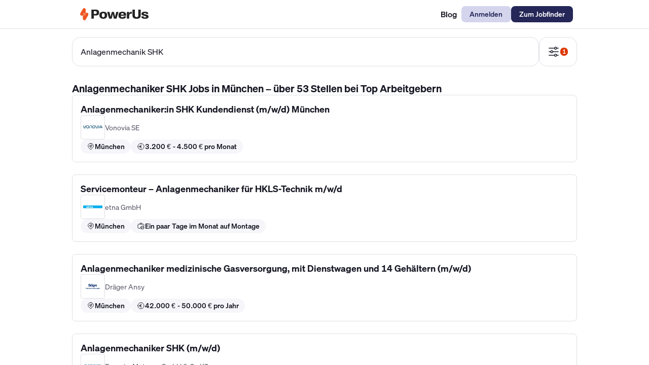

--- FILE ---
content_type: text/html;charset=UTF-8
request_url: https://powerus.de/anlagenmechaniker-jobs/bayern/muenchen
body_size: 95814
content:
<!DOCTYPE html><html lang="de" data-beasties-container><head>
    <meta charset="utf-8">
    <title>Anlagenmechaniker SHK: 53 Jobs in München bei Top Arbeitgebern | PowerUs</title>
    
    <base href="/">

    <meta name="referrer" content="no-referrer-when-downgrade">
    <meta http-equiv="Content-Security-Policy" content="default-src 'self' https://*.posthog.com; script-src 'self' 'unsafe-inline' 'unsafe-eval' https://assets.calendly.com https://www.googletagmanager.com/ https://tagmanager.google.com/ https://*.googletagmanager.com/ https://www.googleadservices.com/ https://www.google.com/ https://*.googlesyndication.com/ https://apis.google.com/ https://connect.facebook.net/ https://*.outbrain.com/ https://analytics.tiktok.com/ https://snap.licdn.com/ https://px.ads.linkedin.com/ https://bat.bing.com/ https://cdn.mxpnl.com/ https://survey.survicate.com https://surveys-static.survicate.com https://surveys-static-prd.survicate-cdn.com https://survey-prd.survicate https://widget.trustpilot.com/ https://cdn.cookielaw.org/ https://*.hotjar.com/ https://accounts.google.com https://accounts.google.com/gsi/client https://www.gstatic.com https://toolbox.marketingtools.apple.com https://player.vimeo.com https://*.vimeocdn.com https://cdnjs.cloudflare.com https://*.cloudfront.net https://cdn.prod.website-files.com https://cdn.jsdelivr.net https://sc.lfeeder.com https://jobs.ashbyhq.com https://app.optibase.io https://*.posthog.com https://*.powerus.de https://*.optimeleon.com; style-src 'self' 'unsafe-inline' https://assets.calendly.com https://tagmanager.google.com/ https://fonts.googleapis.com/ https://www.googletagmanager.com/ https://*.hotjar.com/ https://surveys-static.survicate.com https://surveys-static-prd.survicate-cdn.com https://accounts.google.com/gsi/style https://cdn.prod.website-files.com https://cdn.jsdelivr.net https://*.posthog.com; img-src * https://*.hotjar.com/ https://surveys-static.survicate.com https://surveys-static-prd.survicate-cdn.com https://assets.survicate.com https://img.survicate.com https://images.unsplash.com https://*.posthog.com data: blob:; media-src 'self' https://powerus-latest.s3.eu-central-1.amazonaws.com https://powerus-staging.s3.eu-central-1.amazonaws.com https://powerus-testing.s3.eu-central-1.amazonaws.com https://powerus.s3.eu-central-1.amazonaws.com https://powerus.fra1.digitaloceanspaces.com https://*.posthog.com data: blob:; font-src 'self' https://fonts.gstatic.com/ https://*.hotjar.com/ https://surveys-static.survicate.com https://surveys-static-prd.survicate-cdn.com https://cdn.prod.website-files.com https://*.posthog.com data:; connect-src * https://accounts.google.com/gsi/ https://respondent.survicate.com https://survey.survicate.com https://survey-prd.survicate-cdn.com https://www.facebook.com/tr/ https://*.posthog.com https://*.powerus.de; base-uri 'self'; worker-src 'self' blob: https://*.posthog.com; frame-src 'self' https://calendly.com/ https://assets.calendly.com https://widget.trustpilot.com/ https://www.youtube.com/ https://content.googleapis.com/ https://connect.kombo.dev https://www.facebook.com/ https://accounts.google.com/gsi/ https://td.doubleclick.net/ https://www.googletagmanager.com/ https://cdn.embedly.com/ https://player.vimeo.com/ https://jobs.ashbyhq.com https://*.firebaseapp.com/ blob:; object-src 'self' blob:;">
    <meta http-equiv="Strict-Transport-Security" content="max-age=31536000; includeSubDomains">

    <meta name="viewport" content="width=device-width, initial-scale=1, viewport-fit=cover">
    <script>
      const MIN_WIDTH_SUPPORTED = 375;

      const scaleApp = () => {
        const userAgent = navigator.userAgent || navigator.vendor || window.opera;
        const isAndroid = /android/i.test(userAgent);
        const minWidth = MIN_WIDTH_SUPPORTED;
        let screenWidth = window.innerWidth;
        if (!screenWidth && window.Capacitor.getPlatform() !== 'browser') {
          screenWidth = window.screen.availWidth;
        }
        const resolutionRatio = screenWidth / minWidth;
        if (resolutionRatio < 1) {
          const viewport = document.querySelector('meta[name=viewport]');
          const attribute = isAndroid
            ? `width=device-width, initial-scale=${resolutionRatio}, viewport-fit=cover`
            : `width=device-width, initial-scale=${resolutionRatio}, maximum-scale=${resolutionRatio}, viewport-fit=cover`;
          viewport?.setAttribute('content', attribute);
        }
      };

      const removeZoomFromIOSApp = () => {
        if (window.Capacitor?.getPlatform() === 'ios') {
          const viewport = document.querySelector('meta[name=viewport]');
          viewport?.setAttribute('content', `${viewport?.content}, user-scalable=no`);
        }
      };

      if (window) {
        scaleApp();
        removeZoomFromIOSApp();
      }
    </script>

    <link rel="icon" type="image/svg+xml" href="/assets/icons/favicon.svg?v=1">
    <link rel="shortcut icon" href="/assets/icons/favicon.ico?v=1">
    <link rel="manifest" href="/manifest.webmanifest">
    <meta name="theme-color" content="#ffffff">
    <link rel="apple-touch-icon" sizes="192x192" href="/assets/icons/192x192-maskable.png">

    <link rel="preconnect" href="https://www.facebook.com" crossorigin>
    <link rel="preconnect" href="https://connect.facebook.net" crossorigin>

    <link rel="preload" as="font" href="/assets/fonts/material/MaterialIcons-Regular.woff2" crossorigin>

    <link rel="preload" as="font" href="/assets/fonts/soehne/soehne-buch.woff2" crossorigin>
    <link rel="preload" as="font" href="/assets/fonts/soehne/soehne-dreiviertelfett.woff2" crossorigin>
    <link rel="preload" as="font" href="/assets/fonts/soehne/soehne-fett.woff2" crossorigin>
    <link rel="preload" as="font" href="/assets/fonts/soehne/soehne-halbfett.woff2" crossorigin>
    <link rel="preload" as="font" href="/assets/fonts/soehne/soehne-kraftig.woff2" crossorigin>

    <script>
      window.dataLayer = window.dataLayer || [];
    </script>
  <style>@font-face{font-family:S\f6hne;font-style:normal;font-weight:400;font-display:swap;src:url(/assets/fonts/soehne/soehne-buch.woff2) format("woff2");unicode-range:U+000-024F}@font-face{font-family:S\f6hne;font-style:normal;font-weight:500;font-display:swap;src:url(/assets/fonts/soehne/soehne-kraftig.woff2) format("woff2");unicode-range:U+000-024F}@font-face{font-family:S\f6hne;font-style:normal;font-weight:600;font-display:swap;src:url(/assets/fonts/soehne/soehne-halbfett.woff2) format("woff2");unicode-range:U+000-024F}@font-face{font-family:S\f6hne;font-style:normal;font-weight:700;font-display:swap;src:url(/assets/fonts/soehne/soehne-dreiviertelfett.woff2) format("woff2");unicode-range:U+000-024F}@font-face{font-family:S\f6hne;font-style:normal;font-weight:800;font-display:swap;src:url(/assets/fonts/soehne/soehne-fett.woff2) format("woff2");unicode-range:U+000-024F}@font-face{font-family:S\f6hne;font-style:normal;font-weight:900;font-display:swap;src:url(/assets/fonts/soehne/soehne-fett.woff2) format("woff2");unicode-range:U+000-024F}*,:before,:after{--tw-border-spacing-x: 0;--tw-border-spacing-y: 0;--tw-translate-x: 0;--tw-translate-y: 0;--tw-rotate: 0;--tw-skew-x: 0;--tw-skew-y: 0;--tw-scale-x: 1;--tw-scale-y: 1;--tw-pan-x: ;--tw-pan-y: ;--tw-pinch-zoom: ;--tw-scroll-snap-strictness: proximity;--tw-gradient-from-position: ;--tw-gradient-via-position: ;--tw-gradient-to-position: ;--tw-ordinal: ;--tw-slashed-zero: ;--tw-numeric-figure: ;--tw-numeric-spacing: ;--tw-numeric-fraction: ;--tw-ring-inset: ;--tw-ring-offset-width: 0px;--tw-ring-offset-color: #fff;--tw-ring-color: rgb(59 130 246 / .5);--tw-ring-offset-shadow: 0 0 #0000;--tw-ring-shadow: 0 0 #0000;--tw-shadow: 0 0 #0000;--tw-shadow-colored: 0 0 #0000;--tw-blur: ;--tw-brightness: ;--tw-contrast: ;--tw-grayscale: ;--tw-hue-rotate: ;--tw-invert: ;--tw-saturate: ;--tw-sepia: ;--tw-drop-shadow: ;--tw-backdrop-blur: ;--tw-backdrop-brightness: ;--tw-backdrop-contrast: ;--tw-backdrop-grayscale: ;--tw-backdrop-hue-rotate: ;--tw-backdrop-invert: ;--tw-backdrop-opacity: ;--tw-backdrop-saturate: ;--tw-backdrop-sepia: ;--tw-contain-size: ;--tw-contain-layout: ;--tw-contain-paint: ;--tw-contain-style: }.sticky{position:sticky}.top-none{top:0}.z-20{z-index:20}.m-0{margin:0}.m-none{margin:0}.inline{display:inline}.flex{display:flex}.inline-flex{display:inline-flex}.grid{display:grid}.inline-grid{display:inline-grid}.w-full{width:100%}.max-w-full{max-width:100%}.flex-none{flex:none}.cursor-pointer{cursor:pointer}.grid-cols-1{grid-template-columns:repeat(1,minmax(0,1fr))}.flex-row{flex-direction:row}.flex-col{flex-direction:column}.items-center{align-items:center}.gap-lg{gap:24px}.gap-md{gap:16px}.gap-sm{gap:8px}.gap-xl{gap:32px}.gap-xs{gap:4px}.rounded-lg{border-radius:16px}.border{border-width:1px}.border-solid{border-style:solid}.border-border-primary{--tw-border-opacity: 1;border-color:rgb(222 223 230 / var(--tw-border-opacity, 1))}.bg-bg-primary{--tw-bg-opacity: 1;background-color:rgb(255 255 255 / var(--tw-bg-opacity, 1))}.p-md{padding:16px}.p-none{padding:0}.px-2sm{padding-left:12px;padding-right:12px}.px-md{padding-left:16px;padding-right:16px}.py-md{padding-top:16px;padding-bottom:16px}.py-none{padding-top:0;padding-bottom:0}.pb-5xl{padding-bottom:64px}.pb-lg{padding-bottom:24px}.pb-md{padding-bottom:16px}.pb-xl{padding-bottom:32px}.pr-sm{padding-right:8px}.pt-4xl{padding-top:56px}.pt-md{padding-top:16px}.pt-none{padding-top:0}.no-underline{text-decoration-line:none}body{font-variant-numeric:tabular-nums;-moz-font-feature-settings:"tnum";-webkit-font-feature-settings:"tnum";font-feature-settings:"tnum"}html{--mat-sys-on-surface: initial}html{--mat-app-background-color: #fafafa;--mat-app-text-color: rgba(0, 0, 0, .87);--mat-app-elevation-shadow-level-0: 0px 0px 0px 0px rgba(0, 0, 0, .2), 0px 0px 0px 0px rgba(0, 0, 0, .14), 0px 0px 0px 0px rgba(0, 0, 0, .12);--mat-app-elevation-shadow-level-1: 0px 2px 1px -1px rgba(0, 0, 0, .2), 0px 1px 1px 0px rgba(0, 0, 0, .14), 0px 1px 3px 0px rgba(0, 0, 0, .12);--mat-app-elevation-shadow-level-2: 0px 3px 1px -2px rgba(0, 0, 0, .2), 0px 2px 2px 0px rgba(0, 0, 0, .14), 0px 1px 5px 0px rgba(0, 0, 0, .12);--mat-app-elevation-shadow-level-3: 0px 3px 3px -2px rgba(0, 0, 0, .2), 0px 3px 4px 0px rgba(0, 0, 0, .14), 0px 1px 8px 0px rgba(0, 0, 0, .12);--mat-app-elevation-shadow-level-4: 0px 2px 4px -1px rgba(0, 0, 0, .2), 0px 4px 5px 0px rgba(0, 0, 0, .14), 0px 1px 10px 0px rgba(0, 0, 0, .12);--mat-app-elevation-shadow-level-5: 0px 3px 5px -1px rgba(0, 0, 0, .2), 0px 5px 8px 0px rgba(0, 0, 0, .14), 0px 1px 14px 0px rgba(0, 0, 0, .12);--mat-app-elevation-shadow-level-6: 0px 3px 5px -1px rgba(0, 0, 0, .2), 0px 6px 10px 0px rgba(0, 0, 0, .14), 0px 1px 18px 0px rgba(0, 0, 0, .12);--mat-app-elevation-shadow-level-7: 0px 4px 5px -2px rgba(0, 0, 0, .2), 0px 7px 10px 1px rgba(0, 0, 0, .14), 0px 2px 16px 1px rgba(0, 0, 0, .12);--mat-app-elevation-shadow-level-8: 0px 5px 5px -3px rgba(0, 0, 0, .2), 0px 8px 10px 1px rgba(0, 0, 0, .14), 0px 3px 14px 2px rgba(0, 0, 0, .12);--mat-app-elevation-shadow-level-9: 0px 5px 6px -3px rgba(0, 0, 0, .2), 0px 9px 12px 1px rgba(0, 0, 0, .14), 0px 3px 16px 2px rgba(0, 0, 0, .12);--mat-app-elevation-shadow-level-10: 0px 6px 6px -3px rgba(0, 0, 0, .2), 0px 10px 14px 1px rgba(0, 0, 0, .14), 0px 4px 18px 3px rgba(0, 0, 0, .12);--mat-app-elevation-shadow-level-11: 0px 6px 7px -4px rgba(0, 0, 0, .2), 0px 11px 15px 1px rgba(0, 0, 0, .14), 0px 4px 20px 3px rgba(0, 0, 0, .12);--mat-app-elevation-shadow-level-12: 0px 7px 8px -4px rgba(0, 0, 0, .2), 0px 12px 17px 2px rgba(0, 0, 0, .14), 0px 5px 22px 4px rgba(0, 0, 0, .12);--mat-app-elevation-shadow-level-13: 0px 7px 8px -4px rgba(0, 0, 0, .2), 0px 13px 19px 2px rgba(0, 0, 0, .14), 0px 5px 24px 4px rgba(0, 0, 0, .12);--mat-app-elevation-shadow-level-14: 0px 7px 9px -4px rgba(0, 0, 0, .2), 0px 14px 21px 2px rgba(0, 0, 0, .14), 0px 5px 26px 4px rgba(0, 0, 0, .12);--mat-app-elevation-shadow-level-15: 0px 8px 9px -5px rgba(0, 0, 0, .2), 0px 15px 22px 2px rgba(0, 0, 0, .14), 0px 6px 28px 5px rgba(0, 0, 0, .12);--mat-app-elevation-shadow-level-16: 0px 8px 10px -5px rgba(0, 0, 0, .2), 0px 16px 24px 2px rgba(0, 0, 0, .14), 0px 6px 30px 5px rgba(0, 0, 0, .12);--mat-app-elevation-shadow-level-17: 0px 8px 11px -5px rgba(0, 0, 0, .2), 0px 17px 26px 2px rgba(0, 0, 0, .14), 0px 6px 32px 5px rgba(0, 0, 0, .12);--mat-app-elevation-shadow-level-18: 0px 9px 11px -5px rgba(0, 0, 0, .2), 0px 18px 28px 2px rgba(0, 0, 0, .14), 0px 7px 34px 6px rgba(0, 0, 0, .12);--mat-app-elevation-shadow-level-19: 0px 9px 12px -6px rgba(0, 0, 0, .2), 0px 19px 29px 2px rgba(0, 0, 0, .14), 0px 7px 36px 6px rgba(0, 0, 0, .12);--mat-app-elevation-shadow-level-20: 0px 10px 13px -6px rgba(0, 0, 0, .2), 0px 20px 31px 3px rgba(0, 0, 0, .14), 0px 8px 38px 7px rgba(0, 0, 0, .12);--mat-app-elevation-shadow-level-21: 0px 10px 13px -6px rgba(0, 0, 0, .2), 0px 21px 33px 3px rgba(0, 0, 0, .14), 0px 8px 40px 7px rgba(0, 0, 0, .12);--mat-app-elevation-shadow-level-22: 0px 10px 14px -6px rgba(0, 0, 0, .2), 0px 22px 35px 3px rgba(0, 0, 0, .14), 0px 8px 42px 7px rgba(0, 0, 0, .12);--mat-app-elevation-shadow-level-23: 0px 11px 14px -7px rgba(0, 0, 0, .2), 0px 23px 36px 3px rgba(0, 0, 0, .14), 0px 9px 44px 8px rgba(0, 0, 0, .12);--mat-app-elevation-shadow-level-24: 0px 11px 15px -7px rgba(0, 0, 0, .2), 0px 24px 38px 3px rgba(0, 0, 0, .14), 0px 9px 46px 8px rgba(0, 0, 0, .12);--mat-ripple-color: color-mix(in srgb, rgba(0, 0, 0, .87) 12%, transparent);--mat-option-selected-state-label-text-color: #eb4a36;--mat-option-label-text-color: rgba(0, 0, 0, .87);--mat-option-hover-state-layer-color: color-mix(in srgb, rgba(0, 0, 0, .87) 4%, transparent);--mat-option-focus-state-layer-color: color-mix(in srgb, rgba(0, 0, 0, .87) 12%, transparent);--mat-option-selected-state-layer-color: color-mix(in srgb, rgba(0, 0, 0, .87) 12%, transparent)}html{--mat-optgroup-label-text-color: rgba(0, 0, 0, .87);--mat-pseudo-checkbox-full-selected-icon-color: #fb6514;--mat-pseudo-checkbox-full-selected-checkmark-color: #fafafa;--mat-pseudo-checkbox-full-unselected-icon-color: rgba(0, 0, 0, .54);--mat-pseudo-checkbox-full-disabled-selected-checkmark-color: #fafafa;--mat-pseudo-checkbox-full-disabled-unselected-icon-color: color-mix(in srgb, rgba(0, 0, 0, .87) 38%, transparent);--mat-pseudo-checkbox-full-disabled-selected-icon-color: color-mix(in srgb, rgba(0, 0, 0, .87) 38%, transparent);--mat-pseudo-checkbox-minimal-selected-checkmark-color: #fb6514;--mat-pseudo-checkbox-minimal-disabled-selected-checkmark-color: color-mix(in srgb, rgba(0, 0, 0, .87) 38%, transparent)}html{--mat-option-label-text-font: "S\f6hne", "Helvetica Neue", sans-serif;--mat-option-label-text-line-height: 1.2;--mat-option-label-text-size: 16px;--mat-option-label-text-tracking: normal;--mat-option-label-text-weight: 400;--mat-optgroup-label-text-font: "S\f6hne", "Helvetica Neue", sans-serif;--mat-optgroup-label-text-line-height: 1.2;--mat-optgroup-label-text-size: 16px;--mat-optgroup-label-text-tracking: normal;--mat-optgroup-label-text-weight: 400;--mat-card-elevated-container-shape: 4px;--mat-card-outlined-container-shape: 4px;--mat-card-filled-container-shape: 4px;--mat-card-outlined-outline-width: 1px;--mat-card-elevated-container-color: white;--mat-card-elevated-container-elevation: 0px 2px 1px -1px rgba(0, 0, 0, .2), 0px 1px 1px 0px rgba(0, 0, 0, .14), 0px 1px 3px 0px rgba(0, 0, 0, .12);--mat-card-outlined-container-color: white;--mat-card-outlined-container-elevation: 0px 0px 0px 0px rgba(0, 0, 0, .2), 0px 0px 0px 0px rgba(0, 0, 0, .14), 0px 0px 0px 0px rgba(0, 0, 0, .12);--mat-card-outlined-outline-color: rgba(0, 0, 0, .12);--mat-card-subtitle-text-color: rgba(0, 0, 0, .54);--mat-card-filled-container-color: white;--mat-card-filled-container-elevation: 0px 0px 0px 0px rgba(0, 0, 0, .2), 0px 0px 0px 0px rgba(0, 0, 0, .14), 0px 0px 0px 0px rgba(0, 0, 0, .12);--mat-card-title-text-font: "S\f6hne", "Helvetica Neue", sans-serif;--mat-card-title-text-line-height: 1.2;--mat-card-title-text-size: 20px;--mat-card-title-text-tracking: normal;--mat-card-title-text-weight: 800;--mat-card-subtitle-text-font: "S\f6hne", "Helvetica Neue", sans-serif;--mat-card-subtitle-text-line-height: 1.2;--mat-card-subtitle-text-size: 16px;--mat-card-subtitle-text-tracking: normal;--mat-card-subtitle-text-weight: 400;--mat-progress-bar-active-indicator-height: 4px;--mat-progress-bar-track-height: 4px;--mat-progress-bar-track-shape: 0}html{--mat-tooltip-container-shape: 4px;--mat-tooltip-supporting-text-line-height: 16px;--mat-tooltip-container-color: #424242;--mat-tooltip-supporting-text-color: white;--mat-tooltip-supporting-text-font: "S\f6hne", "Helvetica Neue", sans-serif;--mat-tooltip-supporting-text-size: 12px;--mat-tooltip-supporting-text-weight: 400;--mat-tooltip-supporting-text-tracking: normal;--mat-form-field-filled-active-indicator-height: 1px;--mat-form-field-filled-focus-active-indicator-height: 2px;--mat-form-field-filled-container-shape: 4px;--mat-form-field-outlined-outline-width: 1px;--mat-form-field-outlined-focus-outline-width: 2px;--mat-form-field-outlined-container-shape: 4px;--mat-form-field-focus-select-arrow-color: color-mix(in srgb, #eb4a36 87%, transparent);--mat-form-field-filled-caret-color: #eb4a36;--mat-form-field-filled-focus-active-indicator-color: #eb4a36;--mat-form-field-filled-focus-label-text-color: color-mix(in srgb, #eb4a36 87%, transparent);--mat-form-field-outlined-caret-color: #eb4a36;--mat-form-field-outlined-focus-outline-color: #eb4a36;--mat-form-field-outlined-focus-label-text-color: color-mix(in srgb, #eb4a36 87%, transparent);--mat-form-field-disabled-input-text-placeholder-color: color-mix(in srgb, rgba(0, 0, 0, .87) 38%, transparent);--mat-form-field-state-layer-color: rgba(0, 0, 0, .87);--mat-form-field-error-text-color: #f44336;--mat-form-field-select-option-text-color: inherit;--mat-form-field-select-disabled-option-text-color: GrayText;--mat-form-field-leading-icon-color: unset;--mat-form-field-disabled-leading-icon-color: unset;--mat-form-field-trailing-icon-color: unset;--mat-form-field-disabled-trailing-icon-color: unset;--mat-form-field-error-focus-trailing-icon-color: unset;--mat-form-field-error-hover-trailing-icon-color: unset;--mat-form-field-error-trailing-icon-color: unset;--mat-form-field-enabled-select-arrow-color: rgba(0, 0, 0, .54);--mat-form-field-disabled-select-arrow-color: color-mix(in srgb, rgba(0, 0, 0, .87) 38%, transparent);--mat-form-field-hover-state-layer-opacity: .04;--mat-form-field-focus-state-layer-opacity: .12;--mat-form-field-filled-container-color: #f6f6f6;--mat-form-field-filled-disabled-container-color: color-mix(in srgb, rgba(0, 0, 0, .87) 4%, transparent);--mat-form-field-filled-label-text-color: rgba(0, 0, 0, .54);--mat-form-field-filled-hover-label-text-color: rgba(0, 0, 0, .54);--mat-form-field-filled-disabled-label-text-color: color-mix(in srgb, rgba(0, 0, 0, .87) 38%, transparent);--mat-form-field-filled-input-text-color: rgba(0, 0, 0, .87);--mat-form-field-filled-disabled-input-text-color: color-mix(in srgb, rgba(0, 0, 0, .87) 38%, transparent);--mat-form-field-filled-input-text-placeholder-color: rgba(0, 0, 0, .54);--mat-form-field-filled-error-hover-label-text-color: #f44336;--mat-form-field-filled-error-focus-label-text-color: #f44336;--mat-form-field-filled-error-label-text-color: #f44336;--mat-form-field-filled-error-caret-color: #f44336;--mat-form-field-filled-active-indicator-color: rgba(0, 0, 0, .54);--mat-form-field-filled-disabled-active-indicator-color: color-mix(in srgb, rgba(0, 0, 0, .87) 12%, transparent);--mat-form-field-filled-hover-active-indicator-color: rgba(0, 0, 0, .87);--mat-form-field-filled-error-active-indicator-color: #f44336;--mat-form-field-filled-error-focus-active-indicator-color: #f44336;--mat-form-field-filled-error-hover-active-indicator-color: #f44336;--mat-form-field-outlined-label-text-color: rgba(0, 0, 0, .54);--mat-form-field-outlined-hover-label-text-color: rgba(0, 0, 0, .87);--mat-form-field-outlined-disabled-label-text-color: color-mix(in srgb, rgba(0, 0, 0, .87) 38%, transparent);--mat-form-field-outlined-input-text-color: rgba(0, 0, 0, .87);--mat-form-field-outlined-disabled-input-text-color: color-mix(in srgb, rgba(0, 0, 0, .87) 38%, transparent);--mat-form-field-outlined-input-text-placeholder-color: rgba(0, 0, 0, .54);--mat-form-field-outlined-error-caret-color: #f44336;--mat-form-field-outlined-error-focus-label-text-color: #f44336;--mat-form-field-outlined-error-label-text-color: #f44336;--mat-form-field-outlined-error-hover-label-text-color: #f44336;--mat-form-field-outlined-outline-color: rgba(0, 0, 0, .38);--mat-form-field-outlined-disabled-outline-color: color-mix(in srgb, rgba(0, 0, 0, .87) 12%, transparent);--mat-form-field-outlined-hover-outline-color: rgba(0, 0, 0, .87);--mat-form-field-outlined-error-focus-outline-color: #f44336;--mat-form-field-outlined-error-hover-outline-color: #f44336;--mat-form-field-outlined-error-outline-color: #f44336}html{--mat-form-field-container-height: 56px;--mat-form-field-filled-label-display: block;--mat-form-field-container-vertical-padding: 16px;--mat-form-field-filled-with-label-container-padding-top: 24px;--mat-form-field-filled-with-label-container-padding-bottom: 8px;--mat-form-field-container-text-font: "S\f6hne", "Helvetica Neue", sans-serif;--mat-form-field-container-text-line-height: 1.2;--mat-form-field-container-text-size: 16px;--mat-form-field-container-text-tracking: normal;--mat-form-field-container-text-weight: 400;--mat-form-field-outlined-label-text-populated-size: 16px;--mat-form-field-subscript-text-font: "S\f6hne", "Helvetica Neue", sans-serif;--mat-form-field-subscript-text-line-height: 1;--mat-form-field-subscript-text-size: 12px;--mat-form-field-subscript-text-tracking: normal;--mat-form-field-subscript-text-weight: 400;--mat-form-field-filled-label-text-font: "S\f6hne", "Helvetica Neue", sans-serif;--mat-form-field-filled-label-text-size: 16px;--mat-form-field-filled-label-text-tracking: normal;--mat-form-field-filled-label-text-weight: 400;--mat-form-field-outlined-label-text-font: "S\f6hne", "Helvetica Neue", sans-serif;--mat-form-field-outlined-label-text-size: 16px;--mat-form-field-outlined-label-text-tracking: normal;--mat-form-field-outlined-label-text-weight: 400;--mat-select-container-elevation-shadow: 0px 5px 5px -3px rgba(0, 0, 0, .2), 0px 8px 10px 1px rgba(0, 0, 0, .14), 0px 3px 14px 2px rgba(0, 0, 0, .12);--mat-select-panel-background-color: white;--mat-select-enabled-trigger-text-color: rgba(0, 0, 0, .87);--mat-select-disabled-trigger-text-color: color-mix(in srgb, rgba(0, 0, 0, .87) 38%, transparent);--mat-select-placeholder-text-color: rgba(0, 0, 0, .54);--mat-select-enabled-arrow-color: rgba(0, 0, 0, .54);--mat-select-disabled-arrow-color: color-mix(in srgb, rgba(0, 0, 0, .87) 38%, transparent);--mat-select-focused-arrow-color: #eb4a36;--mat-select-invalid-arrow-color: #f44336}html{--mat-select-arrow-transform: translateY(-8px);--mat-select-trigger-text-font: "S\f6hne", "Helvetica Neue", sans-serif;--mat-select-trigger-text-line-height: 1.2;--mat-select-trigger-text-size: 16px;--mat-select-trigger-text-tracking: normal;--mat-select-trigger-text-weight: 400;--mat-autocomplete-container-shape: 4px;--mat-autocomplete-container-elevation-shadow: 0px 5px 5px -3px rgba(0, 0, 0, .2), 0px 8px 10px 1px rgba(0, 0, 0, .14), 0px 3px 14px 2px rgba(0, 0, 0, .12);--mat-autocomplete-background-color: white;--mat-dialog-container-shape: 4px;--mat-dialog-container-elevation-shadow: 0px 11px 15px -7px rgba(0, 0, 0, .2), 0px 24px 38px 3px rgba(0, 0, 0, .14), 0px 9px 46px 8px rgba(0, 0, 0, .12);--mat-dialog-container-max-width: 80vw;--mat-dialog-container-small-max-width: 80vw;--mat-dialog-container-min-width: 0;--mat-dialog-actions-alignment: start;--mat-dialog-actions-padding: 8px;--mat-dialog-content-padding: 20px 24px;--mat-dialog-with-actions-content-padding: 20px 24px;--mat-dialog-headline-padding: 0 24px 9px;--mat-dialog-container-color: white;--mat-dialog-subhead-color: rgba(0, 0, 0, .87);--mat-dialog-supporting-text-color: rgba(0, 0, 0, .54);--mat-dialog-subhead-font: "S\f6hne", "Helvetica Neue", sans-serif;--mat-dialog-subhead-line-height: 1.2;--mat-dialog-subhead-size: 20px;--mat-dialog-subhead-weight: 800;--mat-dialog-subhead-tracking: normal;--mat-dialog-supporting-text-font: "S\f6hne", "Helvetica Neue", sans-serif;--mat-dialog-supporting-text-line-height: 1.2;--mat-dialog-supporting-text-size: 16px;--mat-dialog-supporting-text-weight: 400;--mat-dialog-supporting-text-tracking: normal}html{--mat-slide-toggle-disabled-handle-opacity: .38;--mat-slide-toggle-disabled-selected-handle-opacity: .38;--mat-slide-toggle-disabled-selected-icon-opacity: .38;--mat-slide-toggle-disabled-track-opacity: .12;--mat-slide-toggle-disabled-unselected-handle-opacity: .38;--mat-slide-toggle-disabled-unselected-icon-opacity: .38;--mat-slide-toggle-disabled-unselected-track-outline-color: transparent;--mat-slide-toggle-disabled-unselected-track-outline-width: 1px;--mat-slide-toggle-handle-height: 20px;--mat-slide-toggle-handle-shape: 10px;--mat-slide-toggle-handle-width: 20px;--mat-slide-toggle-hidden-track-opacity: 1;--mat-slide-toggle-hidden-track-transition: transform 75ms 0ms cubic-bezier(.4, 0, .6, 1);--mat-slide-toggle-pressed-handle-size: 20px;--mat-slide-toggle-selected-focus-state-layer-opacity: .12;--mat-slide-toggle-selected-handle-horizontal-margin: 0;--mat-slide-toggle-selected-handle-size: 20px;--mat-slide-toggle-selected-hover-state-layer-opacity: .04;--mat-slide-toggle-selected-icon-size: 18px;--mat-slide-toggle-selected-pressed-handle-horizontal-margin: 0;--mat-slide-toggle-selected-pressed-state-layer-opacity: .12;--mat-slide-toggle-selected-track-outline-color: transparent;--mat-slide-toggle-selected-track-outline-width: 1px;--mat-slide-toggle-selected-with-icon-handle-horizontal-margin: 0;--mat-slide-toggle-track-height: 14px;--mat-slide-toggle-track-outline-color: transparent;--mat-slide-toggle-track-outline-width: 1px;--mat-slide-toggle-track-shape: 7px;--mat-slide-toggle-track-width: 36px;--mat-slide-toggle-unselected-focus-state-layer-opacity: .12;--mat-slide-toggle-unselected-handle-horizontal-margin: 0;--mat-slide-toggle-unselected-handle-size: 20px;--mat-slide-toggle-unselected-hover-state-layer-opacity: .12;--mat-slide-toggle-unselected-icon-size: 18px;--mat-slide-toggle-unselected-pressed-handle-horizontal-margin: 0;--mat-slide-toggle-unselected-pressed-state-layer-opacity: .1;--mat-slide-toggle-unselected-with-icon-handle-horizontal-margin: 0;--mat-slide-toggle-visible-track-opacity: 1;--mat-slide-toggle-visible-track-transition: transform 75ms 0ms cubic-bezier(0, 0, .2, 1);--mat-slide-toggle-with-icon-handle-size: 20px;--mat-slide-toggle-touch-target-size: 48px;--mat-slide-toggle-selected-icon-color: #ffffff;--mat-slide-toggle-disabled-selected-icon-color: #ffffff;--mat-slide-toggle-selected-focus-state-layer-color: #eb4a36;--mat-slide-toggle-selected-handle-color: #eb4a36;--mat-slide-toggle-selected-hover-state-layer-color: #eb4a36;--mat-slide-toggle-selected-pressed-state-layer-color: #eb4a36;--mat-slide-toggle-selected-focus-handle-color: #eb4a36;--mat-slide-toggle-selected-hover-handle-color: #eb4a36;--mat-slide-toggle-selected-pressed-handle-color: #eb4a36;--mat-slide-toggle-selected-focus-track-color: #fbaca2;--mat-slide-toggle-selected-hover-track-color: #fbaca2;--mat-slide-toggle-selected-pressed-track-color: #fbaca2;--mat-slide-toggle-selected-track-color: #fbaca2;--mat-slide-toggle-disabled-label-text-color: color-mix(in srgb, rgba(0, 0, 0, .87) 38%, transparent);--mat-slide-toggle-disabled-handle-elevation-shadow: 0px 0px 0px 0px rgba(0, 0, 0, .2), 0px 0px 0px 0px rgba(0, 0, 0, .14), 0px 0px 0px 0px rgba(0, 0, 0, .12);--mat-slide-toggle-disabled-selected-handle-color: rgba(0, 0, 0, .87);--mat-slide-toggle-disabled-selected-track-color: rgba(0, 0, 0, .87);--mat-slide-toggle-disabled-unselected-handle-color: rgba(0, 0, 0, .87);--mat-slide-toggle-disabled-unselected-icon-color: #f6f6f6;--mat-slide-toggle-disabled-unselected-track-color: rgba(0, 0, 0, .87);--mat-slide-toggle-handle-elevation-shadow: 0px 2px 1px -1px rgba(0, 0, 0, .2), 0px 1px 1px 0px rgba(0, 0, 0, .14), 0px 1px 3px 0px rgba(0, 0, 0, .12);--mat-slide-toggle-handle-surface-color: white;--mat-slide-toggle-label-text-color: rgba(0, 0, 0, .87);--mat-slide-toggle-unselected-hover-handle-color: #424242;--mat-slide-toggle-unselected-focus-handle-color: #424242;--mat-slide-toggle-unselected-focus-state-layer-color: rgba(0, 0, 0, .87);--mat-slide-toggle-unselected-focus-track-color: rgba(0, 0, 0, .12);--mat-slide-toggle-unselected-icon-color: #f6f6f6;--mat-slide-toggle-unselected-handle-color: rgba(0, 0, 0, .54);--mat-slide-toggle-unselected-hover-state-layer-color: rgba(0, 0, 0, .87);--mat-slide-toggle-unselected-hover-track-color: rgba(0, 0, 0, .12);--mat-slide-toggle-unselected-pressed-handle-color: #424242;--mat-slide-toggle-unselected-pressed-track-color: rgba(0, 0, 0, .12);--mat-slide-toggle-unselected-pressed-state-layer-color: rgba(0, 0, 0, .87);--mat-slide-toggle-unselected-track-color: rgba(0, 0, 0, .12)}html{--mat-slide-toggle-state-layer-size: 40px;--mat-slide-toggle-touch-target-display: block;--mat-slide-toggle-label-text-font: "S\f6hne", "Helvetica Neue", sans-serif;--mat-slide-toggle-label-text-line-height: 1.2;--mat-slide-toggle-label-text-size: 18px;--mat-slide-toggle-label-text-tracking: normal;--mat-slide-toggle-label-text-weight: 400}html{--mat-radio-disabled-selected-icon-opacity: .38;--mat-radio-disabled-unselected-icon-opacity: .38;--mat-radio-state-layer-size: 40px;--mat-radio-touch-target-size: 48px}html{--mat-radio-state-layer-size: 40px;--mat-radio-touch-target-display: block;--mat-radio-label-text-font: "S\f6hne", "Helvetica Neue", sans-serif;--mat-radio-label-text-line-height: 1.2;--mat-radio-label-text-size: 18px;--mat-radio-label-text-tracking: normal;--mat-radio-label-text-weight: 400;--mat-slider-active-track-height: 6px;--mat-slider-active-track-shape: 9999px;--mat-slider-handle-elevation: 0px 2px 1px -1px rgba(0, 0, 0, .2), 0px 1px 1px 0px rgba(0, 0, 0, .14), 0px 1px 3px 0px rgba(0, 0, 0, .12);--mat-slider-handle-height: 20px;--mat-slider-handle-shape: 50%;--mat-slider-handle-width: 20px;--mat-slider-inactive-track-height: 4px;--mat-slider-inactive-track-shape: 9999px;--mat-slider-value-indicator-border-radius: 4px;--mat-slider-value-indicator-caret-display: block;--mat-slider-value-indicator-container-transform: translateX(-50%);--mat-slider-value-indicator-height: 32px;--mat-slider-value-indicator-padding: 0 12px;--mat-slider-value-indicator-text-transform: none;--mat-slider-value-indicator-width: auto;--mat-slider-with-overlap-handle-outline-width: 1px;--mat-slider-with-tick-marks-active-container-opacity: .6;--mat-slider-with-tick-marks-container-shape: 50%;--mat-slider-with-tick-marks-container-size: 2px;--mat-slider-with-tick-marks-inactive-container-opacity: .6;--mat-slider-value-indicator-transform-origin: bottom;--mat-slider-active-track-color: #eb4a36;--mat-slider-focus-handle-color: #eb4a36;--mat-slider-handle-color: #eb4a36;--mat-slider-hover-handle-color: #eb4a36;--mat-slider-focus-state-layer-color: color-mix(in srgb, #eb4a36 12%, transparent);--mat-slider-hover-state-layer-color: color-mix(in srgb, #eb4a36 4%, transparent);--mat-slider-inactive-track-color: #eb4a36;--mat-slider-ripple-color: #eb4a36;--mat-slider-with-tick-marks-active-container-color: #ffffff;--mat-slider-with-tick-marks-inactive-container-color: #eb4a36;--mat-slider-disabled-active-track-color: rgba(0, 0, 0, .87);--mat-slider-disabled-handle-color: rgba(0, 0, 0, .87);--mat-slider-disabled-inactive-track-color: rgba(0, 0, 0, .87);--mat-slider-label-container-color: #424242;--mat-slider-label-label-text-color: white;--mat-slider-value-indicator-opacity: 1;--mat-slider-with-overlap-handle-outline-color: rgba(0, 0, 0, .87);--mat-slider-with-tick-marks-disabled-container-color: rgba(0, 0, 0, .87)}html{--mat-slider-label-label-text-font: "S\f6hne", "Helvetica Neue", sans-serif;--mat-slider-label-label-text-size: 16px;--mat-slider-label-label-text-line-height: 1.2;--mat-slider-label-label-text-tracking: normal;--mat-slider-label-label-text-weight: 400;--mat-menu-container-shape: 4px;--mat-menu-divider-bottom-spacing: 0;--mat-menu-divider-top-spacing: 0;--mat-menu-item-spacing: 16px;--mat-menu-item-icon-size: 24px;--mat-menu-item-leading-spacing: 16px;--mat-menu-item-trailing-spacing: 16px;--mat-menu-item-with-icon-leading-spacing: 16px;--mat-menu-item-with-icon-trailing-spacing: 16px;--mat-menu-container-elevation-shadow: 0px 5px 5px -3px rgba(0, 0, 0, .2), 0px 8px 10px 1px rgba(0, 0, 0, .14), 0px 3px 14px 2px rgba(0, 0, 0, .12);--mat-menu-item-label-text-color: rgba(0, 0, 0, .87);--mat-menu-item-icon-color: rgba(0, 0, 0, .87);--mat-menu-item-hover-state-layer-color: color-mix(in srgb, rgba(0, 0, 0, .87) 4%, transparent);--mat-menu-item-focus-state-layer-color: color-mix(in srgb, rgba(0, 0, 0, .87) 12%, transparent);--mat-menu-container-color: white;--mat-menu-divider-color: rgba(0, 0, 0, .12);--mat-menu-item-label-text-font: "S\f6hne", "Helvetica Neue", sans-serif;--mat-menu-item-label-text-size: 16px;--mat-menu-item-label-text-tracking: normal;--mat-menu-item-label-text-line-height: 1.2;--mat-menu-item-label-text-weight: 400;--mat-list-active-indicator-color: transparent;--mat-list-active-indicator-shape: 4px;--mat-list-list-item-container-shape: 0;--mat-list-list-item-leading-avatar-shape: 50%;--mat-list-list-item-container-color: transparent;--mat-list-list-item-selected-container-color: transparent;--mat-list-list-item-leading-avatar-color: transparent;--mat-list-list-item-leading-icon-size: 24px;--mat-list-list-item-leading-avatar-size: 40px;--mat-list-list-item-trailing-icon-size: 24px;--mat-list-list-item-disabled-state-layer-color: transparent;--mat-list-list-item-disabled-state-layer-opacity: 0;--mat-list-list-item-disabled-label-text-opacity: .38;--mat-list-list-item-disabled-leading-icon-opacity: .38;--mat-list-list-item-disabled-trailing-icon-opacity: .38;--mat-list-list-item-label-text-color: rgba(0, 0, 0, .87);--mat-list-list-item-supporting-text-color: rgba(0, 0, 0, .54);--mat-list-list-item-leading-icon-color: rgba(0, 0, 0, .54);--mat-list-list-item-trailing-supporting-text-color: rgba(0, 0, 0, .54);--mat-list-list-item-trailing-icon-color: rgba(0, 0, 0, .54);--mat-list-list-item-selected-trailing-icon-color: rgba(0, 0, 0, .54);--mat-list-list-item-disabled-label-text-color: rgba(0, 0, 0, .87);--mat-list-list-item-disabled-leading-icon-color: rgba(0, 0, 0, .87);--mat-list-list-item-disabled-trailing-icon-color: rgba(0, 0, 0, .87);--mat-list-list-item-hover-label-text-color: rgba(0, 0, 0, .87);--mat-list-list-item-hover-leading-icon-color: rgba(0, 0, 0, .54);--mat-list-list-item-hover-state-layer-color: rgba(0, 0, 0, .87);--mat-list-list-item-hover-state-layer-opacity: .04;--mat-list-list-item-hover-trailing-icon-color: rgba(0, 0, 0, .54);--mat-list-list-item-focus-label-text-color: rgba(0, 0, 0, .87);--mat-list-list-item-focus-state-layer-color: rgba(0, 0, 0, .87);--mat-list-list-item-focus-state-layer-opacity: .12}html{--mat-list-list-item-leading-icon-start-space: 16px;--mat-list-list-item-leading-icon-end-space: 32px;--mat-list-list-item-one-line-container-height: 48px;--mat-list-list-item-two-line-container-height: 64px;--mat-list-list-item-three-line-container-height: 88px}html{--mat-list-list-item-label-text-font: "S\f6hne", "Helvetica Neue", sans-serif;--mat-list-list-item-label-text-line-height: 1.2;--mat-list-list-item-label-text-size: 16px;--mat-list-list-item-label-text-tracking: normal;--mat-list-list-item-label-text-weight: 400;--mat-list-list-item-supporting-text-font: "S\f6hne", "Helvetica Neue", sans-serif;--mat-list-list-item-supporting-text-line-height: 1.2;--mat-list-list-item-supporting-text-size: 18px;--mat-list-list-item-supporting-text-tracking: normal;--mat-list-list-item-supporting-text-weight: 400;--mat-list-list-item-trailing-supporting-text-font: "S\f6hne", "Helvetica Neue", sans-serif;--mat-list-list-item-trailing-supporting-text-line-height: 1;--mat-list-list-item-trailing-supporting-text-size: 12px;--mat-list-list-item-trailing-supporting-text-tracking: normal;--mat-list-list-item-trailing-supporting-text-weight: 400}html{--mat-paginator-page-size-select-width: 84px;--mat-paginator-page-size-select-touch-target-height: 48px;--mat-paginator-container-text-color: rgba(0, 0, 0, .87);--mat-paginator-container-background-color: white;--mat-paginator-enabled-icon-color: rgba(0, 0, 0, .54);--mat-paginator-disabled-icon-color: color-mix(in srgb, rgba(0, 0, 0, .87) 38%, transparent);--mat-paginator-container-size: 56px;--mat-paginator-form-field-container-height: 40px;--mat-paginator-form-field-container-vertical-padding: 8px;--mat-paginator-touch-target-display: block;--mat-paginator-container-text-font: "S\f6hne", "Helvetica Neue", sans-serif;--mat-paginator-container-text-line-height: 1;--mat-paginator-container-text-size: 12px;--mat-paginator-container-text-tracking: normal;--mat-paginator-container-text-weight: 400;--mat-paginator-select-trigger-text-size: 12px;--mat-tab-container-height: 48px;--mat-tab-divider-color: transparent;--mat-tab-divider-height: 0;--mat-tab-active-indicator-height: 2px;--mat-tab-active-indicator-shape: 0}html{--mat-checkbox-disabled-selected-checkmark-color: white;--mat-checkbox-selected-focus-state-layer-opacity: .12;--mat-checkbox-selected-hover-state-layer-opacity: .04;--mat-checkbox-selected-pressed-state-layer-opacity: .12;--mat-checkbox-unselected-focus-state-layer-opacity: .12;--mat-checkbox-unselected-hover-state-layer-opacity: .04;--mat-checkbox-unselected-pressed-state-layer-opacity: .12;--mat-checkbox-touch-target-size: 48px;--mat-checkbox-disabled-label-color: color-mix(in srgb, rgba(0, 0, 0, .87) 38%, transparent);--mat-checkbox-label-text-color: rgba(0, 0, 0, .87);--mat-checkbox-disabled-selected-icon-color: color-mix(in srgb, rgba(0, 0, 0, .87) 38%, transparent);--mat-checkbox-disabled-unselected-icon-color: color-mix(in srgb, rgba(0, 0, 0, .87) 38%, transparent);--mat-checkbox-selected-checkmark-color: #ffffff;--mat-checkbox-selected-focus-icon-color: #fb6514;--mat-checkbox-selected-hover-icon-color: #fb6514;--mat-checkbox-selected-icon-color: #fb6514;--mat-checkbox-selected-pressed-icon-color: #fb6514;--mat-checkbox-unselected-focus-icon-color: rgba(0, 0, 0, .87);--mat-checkbox-unselected-hover-icon-color: rgba(0, 0, 0, .87);--mat-checkbox-unselected-icon-color: rgba(0, 0, 0, .54);--mat-checkbox-selected-focus-state-layer-color: #fb6514;--mat-checkbox-selected-hover-state-layer-color: #fb6514;--mat-checkbox-selected-pressed-state-layer-color: #fb6514;--mat-checkbox-unselected-focus-state-layer-color: rgba(0, 0, 0, .87);--mat-checkbox-unselected-hover-state-layer-color: rgba(0, 0, 0, .87);--mat-checkbox-unselected-pressed-state-layer-color: rgba(0, 0, 0, .87)}html{--mat-checkbox-touch-target-display: block;--mat-checkbox-state-layer-size: 40px;--mat-checkbox-label-text-font: "S\f6hne", "Helvetica Neue", sans-serif;--mat-checkbox-label-text-line-height: 1.2;--mat-checkbox-label-text-size: 18px;--mat-checkbox-label-text-tracking: normal;--mat-checkbox-label-text-weight: 400;--mat-button-filled-container-shape: 4px;--mat-button-filled-horizontal-padding: 16px;--mat-button-filled-icon-offset: -4px;--mat-button-filled-icon-spacing: 8px;--mat-button-filled-touch-target-size: 48px;--mat-button-outlined-container-shape: 4px;--mat-button-outlined-horizontal-padding: 15px;--mat-button-outlined-icon-offset: -4px;--mat-button-outlined-icon-spacing: 8px;--mat-button-outlined-keep-touch-target: false;--mat-button-outlined-outline-width: 1px;--mat-button-outlined-touch-target-size: 48px;--mat-button-protected-container-elevation-shadow: 0px 3px 1px -2px rgba(0, 0, 0, .2), 0px 2px 2px 0px rgba(0, 0, 0, .14), 0px 1px 5px 0px rgba(0, 0, 0, .12);--mat-button-protected-container-shape: 4px;--mat-button-protected-disabled-container-elevation-shadow: 0px 0px 0px 0px rgba(0, 0, 0, .2), 0px 0px 0px 0px rgba(0, 0, 0, .14), 0px 0px 0px 0px rgba(0, 0, 0, .12);--mat-button-protected-focus-container-elevation-shadow: 0px 2px 4px -1px rgba(0, 0, 0, .2), 0px 4px 5px 0px rgba(0, 0, 0, .14), 0px 1px 10px 0px rgba(0, 0, 0, .12);--mat-button-protected-horizontal-padding: 16px;--mat-button-protected-hover-container-elevation-shadow: 0px 2px 4px -1px rgba(0, 0, 0, .2), 0px 4px 5px 0px rgba(0, 0, 0, .14), 0px 1px 10px 0px rgba(0, 0, 0, .12);--mat-button-protected-icon-offset: -4px;--mat-button-protected-icon-spacing: 8px;--mat-button-protected-pressed-container-elevation-shadow: 0px 5px 5px -3px rgba(0, 0, 0, .2), 0px 8px 10px 1px rgba(0, 0, 0, .14), 0px 3px 14px 2px rgba(0, 0, 0, .12);--mat-button-protected-touch-target-size: 48px;--mat-button-text-container-shape: 4px;--mat-button-text-horizontal-padding: 8px;--mat-button-text-icon-offset: 0;--mat-button-text-icon-spacing: 8px;--mat-button-text-with-icon-horizontal-padding: 8px;--mat-button-text-touch-target-size: 48px;--mat-button-tonal-container-shape: 4px;--mat-button-tonal-horizontal-padding: 16px;--mat-button-tonal-icon-offset: -4px;--mat-button-tonal-icon-spacing: 8px;--mat-button-tonal-touch-target-size: 48px;--mat-button-filled-container-color: white;--mat-button-filled-disabled-container-color: color-mix(in srgb, rgba(0, 0, 0, .87) 12%, transparent);--mat-button-filled-disabled-label-text-color: color-mix(in srgb, rgba(0, 0, 0, .87) 38%, transparent);--mat-button-filled-disabled-state-layer-color: rgba(0, 0, 0, .54);--mat-button-filled-focus-state-layer-opacity: .12;--mat-button-filled-hover-state-layer-opacity: .04;--mat-button-filled-label-text-color: rgba(0, 0, 0, .87);--mat-button-filled-pressed-state-layer-opacity: .12;--mat-button-filled-ripple-color: color-mix(in srgb, rgba(0, 0, 0, .87) 12%, transparent);--mat-button-filled-state-layer-color: rgba(0, 0, 0, .87);--mat-button-outlined-disabled-label-text-color: color-mix(in srgb, rgba(0, 0, 0, .87) 38%, transparent);--mat-button-outlined-disabled-outline-color: rgba(0, 0, 0, .12);--mat-button-outlined-disabled-state-layer-color: rgba(0, 0, 0, .54);--mat-button-outlined-focus-state-layer-opacity: .12;--mat-button-outlined-hover-state-layer-opacity: .04;--mat-button-outlined-label-text-color: rgba(0, 0, 0, .87);--mat-button-outlined-outline-color: rgba(0, 0, 0, .12);--mat-button-outlined-pressed-state-layer-opacity: .12;--mat-button-outlined-ripple-color: color-mix(in srgb, rgba(0, 0, 0, .87) 12%, transparent);--mat-button-outlined-state-layer-color: rgba(0, 0, 0, .87);--mat-button-protected-container-color: white;--mat-button-protected-disabled-container-color: color-mix(in srgb, rgba(0, 0, 0, .87) 12%, transparent);--mat-button-protected-disabled-label-text-color: color-mix(in srgb, rgba(0, 0, 0, .87) 38%, transparent);--mat-button-protected-disabled-state-layer-color: rgba(0, 0, 0, .54);--mat-button-protected-focus-state-layer-opacity: .12;--mat-button-protected-hover-state-layer-opacity: .04;--mat-button-protected-label-text-color: rgba(0, 0, 0, .87);--mat-button-protected-pressed-state-layer-opacity: .12;--mat-button-protected-ripple-color: color-mix(in srgb, rgba(0, 0, 0, .87) 12%, transparent);--mat-button-protected-state-layer-color: rgba(0, 0, 0, .87);--mat-button-text-disabled-label-text-color: color-mix(in srgb, rgba(0, 0, 0, .87) 38%, transparent);--mat-button-text-disabled-state-layer-color: rgba(0, 0, 0, .54);--mat-button-text-focus-state-layer-opacity: .12;--mat-button-text-hover-state-layer-opacity: .04;--mat-button-text-label-text-color: rgba(0, 0, 0, .87);--mat-button-text-pressed-state-layer-opacity: .12;--mat-button-text-ripple-color: color-mix(in srgb, rgba(0, 0, 0, .87) 12%, transparent);--mat-button-text-state-layer-color: rgba(0, 0, 0, .87);--mat-button-tonal-container-color: white;--mat-button-tonal-disabled-container-color: color-mix(in srgb, rgba(0, 0, 0, .87) 12%, transparent);--mat-button-tonal-disabled-label-text-color: color-mix(in srgb, rgba(0, 0, 0, .87) 38%, transparent);--mat-button-tonal-disabled-state-layer-color: rgba(0, 0, 0, .54);--mat-button-tonal-focus-state-layer-opacity: .12;--mat-button-tonal-hover-state-layer-opacity: .04;--mat-button-tonal-label-text-color: rgba(0, 0, 0, .87);--mat-button-tonal-pressed-state-layer-opacity: .12;--mat-button-tonal-ripple-color: color-mix(in srgb, rgba(0, 0, 0, .87) 12%, transparent);--mat-button-tonal-state-layer-color: rgba(0, 0, 0, .87)}html{--mat-button-filled-container-height: 36px;--mat-button-filled-touch-target-display: block;--mat-button-outlined-container-height: 36px;--mat-button-outlined-touch-target-display: block;--mat-button-protected-container-height: 36px;--mat-button-protected-touch-target-display: block;--mat-button-text-container-height: 36px;--mat-button-text-touch-target-display: block;--mat-button-tonal-container-height: 36px;--mat-button-tonal-touch-target-display: block;--mat-button-filled-label-text-font: "S\f6hne", "Helvetica Neue", sans-serif;--mat-button-filled-label-text-size: 14px;--mat-button-filled-label-text-tracking: 1px;--mat-button-filled-label-text-transform: none;--mat-button-filled-label-text-weight: 900;--mat-button-outlined-label-text-font: "S\f6hne", "Helvetica Neue", sans-serif;--mat-button-outlined-label-text-size: 14px;--mat-button-outlined-label-text-tracking: 1px;--mat-button-outlined-label-text-transform: none;--mat-button-outlined-label-text-weight: 900;--mat-button-protected-label-text-font: "S\f6hne", "Helvetica Neue", sans-serif;--mat-button-protected-label-text-size: 14px;--mat-button-protected-label-text-tracking: 1px;--mat-button-protected-label-text-transform: none;--mat-button-protected-label-text-weight: 900;--mat-button-text-label-text-font: "S\f6hne", "Helvetica Neue", sans-serif;--mat-button-text-label-text-size: 14px;--mat-button-text-label-text-tracking: 1px;--mat-button-text-label-text-transform: none;--mat-button-text-label-text-weight: 900;--mat-button-tonal-label-text-font: "S\f6hne", "Helvetica Neue", sans-serif;--mat-button-tonal-label-text-size: 14px;--mat-button-tonal-label-text-tracking: 1px;--mat-button-tonal-label-text-transform: none;--mat-button-tonal-label-text-weight: 900;--mat-icon-button-icon-size: 24px;--mat-icon-button-container-shape: 50%;--mat-icon-button-touch-target-size: 48px;--mat-icon-button-disabled-icon-color: color-mix(in srgb, rgba(0, 0, 0, .87) 38%, transparent);--mat-icon-button-disabled-state-layer-color: rgba(0, 0, 0, .54);--mat-icon-button-focus-state-layer-opacity: .12;--mat-icon-button-hover-state-layer-opacity: .04;--mat-icon-button-icon-color: inherit;--mat-icon-button-pressed-state-layer-opacity: .12;--mat-icon-button-ripple-color: color-mix(in srgb, rgba(0, 0, 0, .87) 12%, transparent);--mat-icon-button-state-layer-color: rgba(0, 0, 0, .87)}html{--mat-icon-button-touch-target-display: block}html{--mat-fab-container-elevation-shadow: 0px 3px 5px -1px rgba(0, 0, 0, .2), 0px 6px 10px 0px rgba(0, 0, 0, .14), 0px 1px 18px 0px rgba(0, 0, 0, .12);--mat-fab-container-shape: 50%;--mat-fab-touch-target-size: 48px;--mat-fab-extended-container-elevation-shadow: 0px 3px 5px -1px rgba(0, 0, 0, .2), 0px 6px 10px 0px rgba(0, 0, 0, .14), 0px 1px 18px 0px rgba(0, 0, 0, .12);--mat-fab-extended-container-height: 48px;--mat-fab-extended-container-shape: 24px;--mat-fab-extended-focus-container-elevation-shadow: 0px 5px 5px -3px rgba(0, 0, 0, .2), 0px 8px 10px 1px rgba(0, 0, 0, .14), 0px 3px 14px 2px rgba(0, 0, 0, .12);--mat-fab-extended-hover-container-elevation-shadow: 0px 5px 5px -3px rgba(0, 0, 0, .2), 0px 8px 10px 1px rgba(0, 0, 0, .14), 0px 3px 14px 2px rgba(0, 0, 0, .12);--mat-fab-extended-pressed-container-elevation-shadow: 0px 7px 8px -4px rgba(0, 0, 0, .2), 0px 12px 17px 2px rgba(0, 0, 0, .14), 0px 5px 22px 4px rgba(0, 0, 0, .12);--mat-fab-focus-container-elevation-shadow: 0px 5px 5px -3px rgba(0, 0, 0, .2), 0px 8px 10px 1px rgba(0, 0, 0, .14), 0px 3px 14px 2px rgba(0, 0, 0, .12);--mat-fab-hover-container-elevation-shadow: 0px 5px 5px -3px rgba(0, 0, 0, .2), 0px 8px 10px 1px rgba(0, 0, 0, .14), 0px 3px 14px 2px rgba(0, 0, 0, .12);--mat-fab-pressed-container-elevation-shadow: 0px 7px 8px -4px rgba(0, 0, 0, .2), 0px 12px 17px 2px rgba(0, 0, 0, .14), 0px 5px 22px 4px rgba(0, 0, 0, .12);--mat-fab-small-container-elevation-shadow: 0px 3px 5px -1px rgba(0, 0, 0, .2), 0px 6px 10px 0px rgba(0, 0, 0, .14), 0px 1px 18px 0px rgba(0, 0, 0, .12);--mat-fab-small-container-shape: 50%;--mat-fab-small-touch-target-size: 48px;--mat-fab-small-focus-container-elevation-shadow: 0px 5px 5px -3px rgba(0, 0, 0, .2), 0px 8px 10px 1px rgba(0, 0, 0, .14), 0px 3px 14px 2px rgba(0, 0, 0, .12);--mat-fab-small-hover-container-elevation-shadow: 0px 5px 5px -3px rgba(0, 0, 0, .2), 0px 8px 10px 1px rgba(0, 0, 0, .14), 0px 3px 14px 2px rgba(0, 0, 0, .12);--mat-fab-small-pressed-container-elevation-shadow: 0px 7px 8px -4px rgba(0, 0, 0, .2), 0px 12px 17px 2px rgba(0, 0, 0, .14), 0px 5px 22px 4px rgba(0, 0, 0, .12);--mat-fab-container-color: white;--mat-fab-disabled-state-container-color: color-mix(in srgb, rgba(0, 0, 0, .87) 12%, transparent);--mat-fab-disabled-state-foreground-color: color-mix(in srgb, rgba(0, 0, 0, .87) 38%, transparent);--mat-fab-disabled-state-layer-color: rgba(0, 0, 0, .54);--mat-fab-focus-state-layer-opacity: .12;--mat-fab-foreground-color: rgba(0, 0, 0, .87);--mat-fab-hover-state-layer-opacity: .04;--mat-fab-pressed-state-layer-opacity: .12;--mat-fab-ripple-color: color-mix(in srgb, rgba(0, 0, 0, .87) 12%, transparent);--mat-fab-small-container-color: white;--mat-fab-small-disabled-state-container-color: color-mix(in srgb, rgba(0, 0, 0, .87) 12%, transparent);--mat-fab-small-disabled-state-foreground-color: color-mix(in srgb, rgba(0, 0, 0, .87) 38%, transparent);--mat-fab-small-disabled-state-layer-color: rgba(0, 0, 0, .54);--mat-fab-small-focus-state-layer-opacity: .12;--mat-fab-small-foreground-color: rgba(0, 0, 0, .87);--mat-fab-small-hover-state-layer-opacity: .04;--mat-fab-small-pressed-state-layer-opacity: .12;--mat-fab-small-ripple-color: color-mix(in srgb, rgba(0, 0, 0, .87) 12%, transparent);--mat-fab-small-state-layer-color: rgba(0, 0, 0, .87);--mat-fab-state-layer-color: rgba(0, 0, 0, .87)}html{--mat-fab-small-touch-target-display: block;--mat-fab-touch-target-display: block;--mat-fab-extended-label-text-font: "S\f6hne", "Helvetica Neue", sans-serif;--mat-fab-extended-label-text-size: 14px;--mat-fab-extended-label-text-tracking: 1px;--mat-fab-extended-label-text-weight: 900;--mat-snack-bar-container-shape: 4px;--mat-snack-bar-container-color: #424242;--mat-snack-bar-supporting-text-color: white;--mat-snack-bar-button-color: #fbaca2;--mat-snack-bar-supporting-text-font: "S\f6hne", "Helvetica Neue", sans-serif;--mat-snack-bar-supporting-text-line-height: 1.2;--mat-snack-bar-supporting-text-size: 18px;--mat-snack-bar-supporting-text-weight: 400;--mat-table-row-item-outline-width: 1px;--mat-table-background-color: white;--mat-table-header-headline-color: rgba(0, 0, 0, .87);--mat-table-row-item-label-text-color: rgba(0, 0, 0, .87);--mat-table-row-item-outline-color: rgba(0, 0, 0, .12);--mat-table-header-container-height: 56px;--mat-table-footer-container-height: 52px;--mat-table-row-item-container-height: 52px;--mat-table-header-headline-font: "S\f6hne", "Helvetica Neue", sans-serif;--mat-table-header-headline-line-height: 1.2;--mat-table-header-headline-size: 16px;--mat-table-header-headline-weight: 400;--mat-table-header-headline-tracking: normal;--mat-table-row-item-label-text-font: "S\f6hne", "Helvetica Neue", sans-serif;--mat-table-row-item-label-text-line-height: 1.2;--mat-table-row-item-label-text-size: 18px;--mat-table-row-item-label-text-weight: 400;--mat-table-row-item-label-text-tracking: normal;--mat-table-footer-supporting-text-font: "S\f6hne", "Helvetica Neue", sans-serif;--mat-table-footer-supporting-text-line-height: 1.2;--mat-table-footer-supporting-text-size: 18px;--mat-table-footer-supporting-text-weight: 400;--mat-table-footer-supporting-text-tracking: normal;--mat-progress-spinner-active-indicator-width: 4px;--mat-progress-spinner-size: 48px;--mat-progress-spinner-active-indicator-color: #eb4a36}html{--mat-badge-container-shape: 50%;--mat-badge-container-size: unset;--mat-badge-small-size-container-size: unset;--mat-badge-large-size-container-size: unset;--mat-badge-legacy-container-size: 22px;--mat-badge-legacy-small-size-container-size: 16px;--mat-badge-legacy-large-size-container-size: 28px;--mat-badge-container-offset: -11px 0;--mat-badge-small-size-container-offset: -8px 0;--mat-badge-large-size-container-offset: -14px 0;--mat-badge-container-overlap-offset: -11px;--mat-badge-small-size-container-overlap-offset: -8px;--mat-badge-large-size-container-overlap-offset: -14px;--mat-badge-container-padding: 0;--mat-badge-small-size-container-padding: 0;--mat-badge-large-size-container-padding: 0;--mat-badge-background-color: #eb4a36;--mat-badge-text-color: #ffffff;--mat-badge-disabled-state-background-color: color-mix(in srgb, rgba(0, 0, 0, .87) 12%, transparent);--mat-badge-disabled-state-text-color: color-mix(in srgb, rgba(0, 0, 0, .87) 38%, transparent)}html{--mat-badge-text-font: "S\f6hne", "Helvetica Neue", sans-serif;--mat-badge-line-height: 22px;--mat-badge-text-size: 12px;--mat-badge-text-weight: 600;--mat-badge-small-size-text-size: 9px;--mat-badge-small-size-line-height: 16px;--mat-badge-large-size-text-size: 24px;--mat-badge-large-size-line-height: 28px;--mat-bottom-sheet-container-shape: 4px;--mat-bottom-sheet-container-text-color: rgba(0, 0, 0, .87);--mat-bottom-sheet-container-background-color: white;--mat-bottom-sheet-container-text-font: "S\f6hne", "Helvetica Neue", sans-serif;--mat-bottom-sheet-container-text-line-height: 1.2;--mat-bottom-sheet-container-text-size: 18px;--mat-bottom-sheet-container-text-tracking: normal;--mat-bottom-sheet-container-text-weight: 400;--mat-button-toggle-focus-state-layer-opacity: .12;--mat-button-toggle-hover-state-layer-opacity: .04;--mat-button-toggle-legacy-focus-state-layer-opacity: 1;--mat-button-toggle-legacy-height: 36px;--mat-button-toggle-legacy-shape: 2px;--mat-button-toggle-shape: 4px;--mat-button-toggle-background-color: white;--mat-button-toggle-disabled-selected-state-background-color: color-mix(in srgb, rgba(0, 0, 0, .87) 12%, transparent);--mat-button-toggle-disabled-selected-state-text-color: color-mix(in srgb, rgba(0, 0, 0, .87) 38%, transparent);--mat-button-toggle-disabled-state-background-color: white;--mat-button-toggle-disabled-state-text-color: color-mix(in srgb, rgba(0, 0, 0, .87) 38%, transparent);--mat-button-toggle-divider-color: rgba(0, 0, 0, .12);--mat-button-toggle-legacy-disabled-selected-state-background-color: color-mix(in srgb, rgba(0, 0, 0, .87) 12%, transparent);--mat-button-toggle-legacy-disabled-state-background-color: white;--mat-button-toggle-legacy-disabled-state-text-color: color-mix(in srgb, rgba(0, 0, 0, .87) 38%, transparent);--mat-button-toggle-legacy-selected-state-background-color: color-mix(in srgb, rgba(0, 0, 0, .87) 12%, transparent);--mat-button-toggle-legacy-selected-state-text-color: rgba(0, 0, 0, .87);--mat-button-toggle-legacy-state-layer-color: color-mix(in srgb, rgba(0, 0, 0, .87) 12%, transparent);--mat-button-toggle-legacy-text-color: rgba(0, 0, 0, .87);--mat-button-toggle-selected-state-background-color: color-mix(in srgb, rgba(0, 0, 0, .87) 12%, transparent);--mat-button-toggle-selected-state-text-color: rgba(0, 0, 0, .87);--mat-button-toggle-state-layer-color: rgba(0, 0, 0, .87);--mat-button-toggle-text-color: rgba(0, 0, 0, .87);--mat-button-toggle-height: 48px;--mat-button-toggle-label-text-font: "S\f6hne", "Helvetica Neue", sans-serif;--mat-button-toggle-label-text-line-height: 1.2;--mat-button-toggle-label-text-size: 16px;--mat-button-toggle-label-text-tracking: normal;--mat-button-toggle-label-text-weight: 400;--mat-button-toggle-legacy-label-text-font: "S\f6hne", "Helvetica Neue", sans-serif;--mat-button-toggle-legacy-label-text-line-height: 1.2;--mat-button-toggle-legacy-label-text-size: 16px;--mat-button-toggle-legacy-label-text-tracking: normal;--mat-button-toggle-legacy-label-text-weight: 400;--mat-datepicker-calendar-container-shape: 4px;--mat-datepicker-calendar-container-touch-shape: 4px;--mat-datepicker-calendar-container-elevation-shadow: 0px 2px 4px -1px rgba(0, 0, 0, .2), 0px 4px 5px 0px rgba(0, 0, 0, .14), 0px 1px 10px 0px rgba(0, 0, 0, .12);--mat-datepicker-calendar-container-touch-elevation-shadow: 0px 11px 15px -7px rgba(0, 0, 0, .2), 0px 24px 38px 3px rgba(0, 0, 0, .14), 0px 9px 46px 8px rgba(0, 0, 0, .12);--mat-datepicker-calendar-date-in-range-state-background-color: color-mix(in srgb, #eb4a36 20%, transparent);--mat-datepicker-calendar-date-in-comparison-range-state-background-color: color-mix(in srgb, #fb6514 20%, transparent);--mat-datepicker-calendar-date-in-overlap-range-state-background-color: #a8dab5;--mat-datepicker-calendar-date-in-overlap-range-selected-state-background-color: rgb(69.5241935484, 163.4758064516, 93.9516129032);--mat-datepicker-calendar-date-selected-state-text-color: #ffffff;--mat-datepicker-calendar-date-selected-state-background-color: #eb4a36;--mat-datepicker-calendar-date-selected-disabled-state-background-color: color-mix(in srgb, #eb4a36 38%, transparent);--mat-datepicker-calendar-date-today-selected-state-outline-color: #ffffff;--mat-datepicker-calendar-date-focus-state-background-color: color-mix(in srgb, #eb4a36 12%, transparent);--mat-datepicker-calendar-date-hover-state-background-color: color-mix(in srgb, #eb4a36 4%, transparent);--mat-datepicker-toggle-active-state-icon-color: #eb4a36;--mat-datepicker-toggle-icon-color: rgba(0, 0, 0, .54);--mat-datepicker-calendar-body-label-text-color: rgba(0, 0, 0, .54);--mat-datepicker-calendar-period-button-text-color: rgba(0, 0, 0, .87);--mat-datepicker-calendar-period-button-icon-color: rgba(0, 0, 0, .54);--mat-datepicker-calendar-navigation-button-icon-color: rgba(0, 0, 0, .54);--mat-datepicker-calendar-header-divider-color: rgba(0, 0, 0, .12);--mat-datepicker-calendar-header-text-color: rgba(0, 0, 0, .54);--mat-datepicker-calendar-date-today-outline-color: rgba(0, 0, 0, .54);--mat-datepicker-calendar-date-today-disabled-state-outline-color: color-mix(in srgb, rgba(0, 0, 0, .87) 38%, transparent);--mat-datepicker-calendar-date-text-color: rgba(0, 0, 0, .87);--mat-datepicker-calendar-date-outline-color: transparent;--mat-datepicker-calendar-date-disabled-state-text-color: color-mix(in srgb, rgba(0, 0, 0, .87) 38%, transparent);--mat-datepicker-calendar-date-preview-state-outline-color: rgba(0, 0, 0, .54);--mat-datepicker-range-input-separator-color: rgba(0, 0, 0, .87);--mat-datepicker-range-input-disabled-state-separator-color: color-mix(in srgb, rgba(0, 0, 0, .87) 38%, transparent);--mat-datepicker-range-input-disabled-state-text-color: color-mix(in srgb, rgba(0, 0, 0, .87) 38%, transparent);--mat-datepicker-calendar-container-background-color: white;--mat-datepicker-calendar-container-text-color: rgba(0, 0, 0, .87)}html{--mat-datepicker-calendar-text-font: "S\f6hne", "Helvetica Neue", sans-serif;--mat-datepicker-calendar-text-size: 13px;--mat-datepicker-calendar-body-label-text-size: 14px;--mat-datepicker-calendar-body-label-text-weight: 900;--mat-datepicker-calendar-period-button-text-size: 14px;--mat-datepicker-calendar-period-button-text-weight: 900;--mat-datepicker-calendar-header-text-size: 11px;--mat-datepicker-calendar-header-text-weight: 400;--mat-divider-width: 1px;--mat-divider-color: rgba(0, 0, 0, .12);--mat-expansion-container-shape: 4px;--mat-expansion-container-elevation-shadow: 0px 3px 1px -2px rgba(0, 0, 0, .2), 0px 2px 2px 0px rgba(0, 0, 0, .14), 0px 1px 5px 0px rgba(0, 0, 0, .12);--mat-expansion-legacy-header-indicator-display: inline-block;--mat-expansion-header-indicator-display: none;--mat-expansion-container-background-color: white;--mat-expansion-container-text-color: rgba(0, 0, 0, .87);--mat-expansion-actions-divider-color: rgba(0, 0, 0, .12);--mat-expansion-header-hover-state-layer-color: color-mix(in srgb, rgba(0, 0, 0, .87) 4%, transparent);--mat-expansion-header-focus-state-layer-color: color-mix(in srgb, rgba(0, 0, 0, .87) 12%, transparent);--mat-expansion-header-disabled-state-text-color: color-mix(in srgb, rgba(0, 0, 0, .87) 38%, transparent);--mat-expansion-header-text-color: rgba(0, 0, 0, .87);--mat-expansion-header-description-color: rgba(0, 0, 0, .54);--mat-expansion-header-indicator-color: rgba(0, 0, 0, .54);--mat-expansion-header-collapsed-state-height: 48px;--mat-expansion-header-expanded-state-height: 64px;--mat-expansion-header-text-font: "S\f6hne", "Helvetica Neue", sans-serif;--mat-expansion-header-text-size: 16px;--mat-expansion-header-text-weight: 400;--mat-expansion-header-text-line-height: inherit;--mat-expansion-header-text-tracking: inherit;--mat-expansion-container-text-font: "S\f6hne", "Helvetica Neue", sans-serif;--mat-expansion-container-text-line-height: 1.2;--mat-expansion-container-text-size: 18px;--mat-expansion-container-text-tracking: normal;--mat-expansion-container-text-weight: 400;--mat-grid-list-tile-header-primary-text-size: 18px;--mat-grid-list-tile-header-secondary-text-size: 12px;--mat-grid-list-tile-footer-primary-text-size: 18px;--mat-grid-list-tile-footer-secondary-text-size: 12px;--mat-icon-color: inherit}html{--mat-sidenav-container-shape: 0;--mat-sidenav-container-elevation-shadow: 0px 8px 10px -5px rgba(0, 0, 0, .2), 0px 16px 24px 2px rgba(0, 0, 0, .14), 0px 6px 30px 5px rgba(0, 0, 0, .12);--mat-sidenav-container-width: auto;--mat-sidenav-container-divider-color: rgba(0, 0, 0, .12);--mat-sidenav-container-background-color: white;--mat-sidenav-container-text-color: rgba(0, 0, 0, .87);--mat-sidenav-content-background-color: #fafafa;--mat-sidenav-content-text-color: rgba(0, 0, 0, .87);--mat-sidenav-scrim-color: rgba(0, 0, 0, .6);--mat-stepper-header-focus-state-layer-shape: 0;--mat-stepper-header-hover-state-layer-shape: 0;--mat-stepper-header-icon-foreground-color: #ffffff;--mat-stepper-header-selected-state-icon-background-color: #eb4a36;--mat-stepper-header-selected-state-icon-foreground-color: #ffffff;--mat-stepper-header-done-state-icon-background-color: #eb4a36;--mat-stepper-header-done-state-icon-foreground-color: #ffffff;--mat-stepper-header-edit-state-icon-background-color: #eb4a36;--mat-stepper-header-edit-state-icon-foreground-color: #ffffff;--mat-stepper-container-color: white;--mat-stepper-line-color: rgba(0, 0, 0, .12);--mat-stepper-header-hover-state-layer-color: color-mix(in srgb, rgba(0, 0, 0, .87) 4%, transparent);--mat-stepper-header-focus-state-layer-color: color-mix(in srgb, rgba(0, 0, 0, .87) 12%, transparent);--mat-stepper-header-label-text-color: rgba(0, 0, 0, .54);--mat-stepper-header-optional-label-text-color: rgba(0, 0, 0, .54);--mat-stepper-header-selected-state-label-text-color: rgba(0, 0, 0, .87);--mat-stepper-header-error-state-label-text-color: #f44336;--mat-stepper-header-icon-background-color: rgba(0, 0, 0, .54);--mat-stepper-header-error-state-icon-foreground-color: #f44336;--mat-stepper-header-error-state-icon-background-color: transparent}html{--mat-stepper-header-height: 72px;--mat-stepper-container-text-font: "S\f6hne", "Helvetica Neue", sans-serif;--mat-stepper-header-label-text-font: "S\f6hne", "Helvetica Neue", sans-serif;--mat-stepper-header-label-text-size: 18px;--mat-stepper-header-label-text-weight: 400;--mat-stepper-header-error-state-label-text-size: 16px;--mat-stepper-header-selected-state-label-text-size: 16px;--mat-stepper-header-selected-state-label-text-weight: 400;--mat-sort-arrow-color: rgba(0, 0, 0, .87);--mat-toolbar-container-background-color: white;--mat-toolbar-container-text-color: rgba(0, 0, 0, .87)}html{--mat-toolbar-standard-height: 64px;--mat-toolbar-mobile-height: 56px;--mat-toolbar-title-text-font: "S\f6hne", "Helvetica Neue", sans-serif;--mat-toolbar-title-text-line-height: 1.2;--mat-toolbar-title-text-size: 20px;--mat-toolbar-title-text-tracking: normal;--mat-toolbar-title-text-weight: 800;--mat-tree-container-background-color: white;--mat-tree-node-text-color: rgba(0, 0, 0, .87);--mat-tree-node-min-height: 48px;--mat-tree-node-text-font: "S\f6hne", "Helvetica Neue", sans-serif;--mat-tree-node-text-size: 18px;--mat-tree-node-text-weight: 400;--mat-timepicker-container-shape: 4px;--mat-timepicker-container-elevation-shadow: 0px 5px 5px -3px rgba(0, 0, 0, .2), 0px 8px 10px 1px rgba(0, 0, 0, .14), 0px 3px 14px 2px rgba(0, 0, 0, .12);--mat-timepicker-container-background-color: white;--mat-badge-text-font: "S\f6hne", "Helvetica Neue", sans-serif;--mat-badge-line-height: 22px;--mat-badge-text-size: 12px;--mat-badge-text-weight: 600;--mat-badge-small-size-text-size: 9px;--mat-badge-small-size-line-height: 16px;--mat-badge-large-size-text-size: 24px;--mat-badge-large-size-line-height: 28px}html{--mat-bottom-sheet-container-text-font: "S\f6hne", "Helvetica Neue", sans-serif;--mat-bottom-sheet-container-text-line-height: 1.2;--mat-bottom-sheet-container-text-size: 18px;--mat-bottom-sheet-container-text-tracking: normal;--mat-bottom-sheet-container-text-weight: 400;--mat-button-toggle-label-text-font: "S\f6hne", "Helvetica Neue", sans-serif;--mat-button-toggle-label-text-line-height: 1.2;--mat-button-toggle-label-text-size: 16px;--mat-button-toggle-label-text-tracking: normal;--mat-button-toggle-label-text-weight: 400;--mat-button-toggle-legacy-label-text-font: "S\f6hne", "Helvetica Neue", sans-serif;--mat-button-toggle-legacy-label-text-line-height: 1.2;--mat-button-toggle-legacy-label-text-size: 16px;--mat-button-toggle-legacy-label-text-tracking: normal;--mat-button-toggle-legacy-label-text-weight: 400;--mat-datepicker-calendar-text-font: "S\f6hne", "Helvetica Neue", sans-serif;--mat-datepicker-calendar-text-size: 13px;--mat-datepicker-calendar-body-label-text-size: 14px;--mat-datepicker-calendar-body-label-text-weight: 900;--mat-datepicker-calendar-period-button-text-size: 14px;--mat-datepicker-calendar-period-button-text-weight: 900;--mat-datepicker-calendar-header-text-size: 11px;--mat-datepicker-calendar-header-text-weight: 400;--mat-expansion-header-text-font: "S\f6hne", "Helvetica Neue", sans-serif;--mat-expansion-header-text-size: 16px;--mat-expansion-header-text-weight: 400;--mat-expansion-header-text-line-height: inherit;--mat-expansion-header-text-tracking: inherit;--mat-expansion-container-text-font: "S\f6hne", "Helvetica Neue", sans-serif;--mat-expansion-container-text-line-height: 1.2;--mat-expansion-container-text-size: 18px;--mat-expansion-container-text-tracking: normal;--mat-expansion-container-text-weight: 400;--mat-grid-list-tile-header-primary-text-size: 18px;--mat-grid-list-tile-header-secondary-text-size: 12px;--mat-grid-list-tile-footer-primary-text-size: 18px;--mat-grid-list-tile-footer-secondary-text-size: 12px;--mat-stepper-container-text-font: "S\f6hne", "Helvetica Neue", sans-serif;--mat-stepper-header-label-text-font: "S\f6hne", "Helvetica Neue", sans-serif;--mat-stepper-header-label-text-size: 18px;--mat-stepper-header-label-text-weight: 400;--mat-stepper-header-error-state-label-text-size: 16px;--mat-stepper-header-selected-state-label-text-size: 16px;--mat-stepper-header-selected-state-label-text-weight: 400;--mat-toolbar-title-text-font: "S\f6hne", "Helvetica Neue", sans-serif;--mat-toolbar-title-text-line-height: 1.2;--mat-toolbar-title-text-size: 20px;--mat-toolbar-title-text-tracking: normal;--mat-toolbar-title-text-weight: 800;--mat-tree-node-text-font: "S\f6hne", "Helvetica Neue", sans-serif;--mat-tree-node-text-size: 18px;--mat-tree-node-text-weight: 400;--mat-option-label-text-font: "S\f6hne", "Helvetica Neue", sans-serif;--mat-option-label-text-line-height: 1.2;--mat-option-label-text-size: 16px;--mat-option-label-text-tracking: normal;--mat-option-label-text-weight: 400;--mat-optgroup-label-text-font: "S\f6hne", "Helvetica Neue", sans-serif;--mat-optgroup-label-text-line-height: 1.2;--mat-optgroup-label-text-size: 16px;--mat-optgroup-label-text-tracking: normal;--mat-optgroup-label-text-weight: 400;--mat-card-title-text-font: "S\f6hne", "Helvetica Neue", sans-serif;--mat-card-title-text-line-height: 1.2;--mat-card-title-text-size: 20px;--mat-card-title-text-tracking: normal;--mat-card-title-text-weight: 800;--mat-card-subtitle-text-font: "S\f6hne", "Helvetica Neue", sans-serif;--mat-card-subtitle-text-line-height: 1.2;--mat-card-subtitle-text-size: 16px;--mat-card-subtitle-text-tracking: normal;--mat-card-subtitle-text-weight: 400;--mat-tooltip-supporting-text-font: "S\f6hne", "Helvetica Neue", sans-serif;--mat-tooltip-supporting-text-size: 12px;--mat-tooltip-supporting-text-weight: 400;--mat-tooltip-supporting-text-tracking: normal;--mat-form-field-container-text-font: "S\f6hne", "Helvetica Neue", sans-serif;--mat-form-field-container-text-line-height: 1.2;--mat-form-field-container-text-size: 16px;--mat-form-field-container-text-tracking: normal;--mat-form-field-container-text-weight: 400;--mat-form-field-outlined-label-text-populated-size: 16px;--mat-form-field-subscript-text-font: "S\f6hne", "Helvetica Neue", sans-serif;--mat-form-field-subscript-text-line-height: 1;--mat-form-field-subscript-text-size: 12px;--mat-form-field-subscript-text-tracking: normal;--mat-form-field-subscript-text-weight: 400;--mat-form-field-filled-label-text-font: "S\f6hne", "Helvetica Neue", sans-serif;--mat-form-field-filled-label-text-size: 16px;--mat-form-field-filled-label-text-tracking: normal;--mat-form-field-filled-label-text-weight: 400;--mat-form-field-outlined-label-text-font: "S\f6hne", "Helvetica Neue", sans-serif;--mat-form-field-outlined-label-text-size: 16px;--mat-form-field-outlined-label-text-tracking: normal;--mat-form-field-outlined-label-text-weight: 400;--mat-select-trigger-text-font: "S\f6hne", "Helvetica Neue", sans-serif;--mat-select-trigger-text-line-height: 1.2;--mat-select-trigger-text-size: 16px;--mat-select-trigger-text-tracking: normal;--mat-select-trigger-text-weight: 400;--mat-dialog-subhead-font: "S\f6hne", "Helvetica Neue", sans-serif;--mat-dialog-subhead-line-height: 1.2;--mat-dialog-subhead-size: 20px;--mat-dialog-subhead-weight: 800;--mat-dialog-subhead-tracking: normal;--mat-dialog-supporting-text-font: "S\f6hne", "Helvetica Neue", sans-serif;--mat-dialog-supporting-text-line-height: 1.2;--mat-dialog-supporting-text-size: 16px;--mat-dialog-supporting-text-weight: 400;--mat-dialog-supporting-text-tracking: normal}html{--mat-slide-toggle-label-text-font: "S\f6hne", "Helvetica Neue", sans-serif;--mat-slide-toggle-label-text-line-height: 1.2;--mat-slide-toggle-label-text-size: 18px;--mat-slide-toggle-label-text-tracking: normal;--mat-slide-toggle-label-text-weight: 400}html{--mat-radio-label-text-font: "S\f6hne", "Helvetica Neue", sans-serif;--mat-radio-label-text-line-height: 1.2;--mat-radio-label-text-size: 18px;--mat-radio-label-text-tracking: normal;--mat-radio-label-text-weight: 400;--mat-slider-label-label-text-font: "S\f6hne", "Helvetica Neue", sans-serif;--mat-slider-label-label-text-size: 16px;--mat-slider-label-label-text-line-height: 1.2;--mat-slider-label-label-text-tracking: normal;--mat-slider-label-label-text-weight: 400;--mat-menu-item-label-text-font: "S\f6hne", "Helvetica Neue", sans-serif;--mat-menu-item-label-text-size: 16px;--mat-menu-item-label-text-tracking: normal;--mat-menu-item-label-text-line-height: 1.2;--mat-menu-item-label-text-weight: 400;--mat-list-list-item-label-text-font: "S\f6hne", "Helvetica Neue", sans-serif;--mat-list-list-item-label-text-line-height: 1.2;--mat-list-list-item-label-text-size: 16px;--mat-list-list-item-label-text-tracking: normal;--mat-list-list-item-label-text-weight: 400;--mat-list-list-item-supporting-text-font: "S\f6hne", "Helvetica Neue", sans-serif;--mat-list-list-item-supporting-text-line-height: 1.2;--mat-list-list-item-supporting-text-size: 18px;--mat-list-list-item-supporting-text-tracking: normal;--mat-list-list-item-supporting-text-weight: 400;--mat-list-list-item-trailing-supporting-text-font: "S\f6hne", "Helvetica Neue", sans-serif;--mat-list-list-item-trailing-supporting-text-line-height: 1;--mat-list-list-item-trailing-supporting-text-size: 12px;--mat-list-list-item-trailing-supporting-text-tracking: normal;--mat-list-list-item-trailing-supporting-text-weight: 400}html{--mat-paginator-container-text-font: "S\f6hne", "Helvetica Neue", sans-serif;--mat-paginator-container-text-line-height: 1;--mat-paginator-container-text-size: 12px;--mat-paginator-container-text-tracking: normal;--mat-paginator-container-text-weight: 400;--mat-paginator-select-trigger-text-size: 12px}html{--mat-checkbox-label-text-font: "S\f6hne", "Helvetica Neue", sans-serif;--mat-checkbox-label-text-line-height: 1.2;--mat-checkbox-label-text-size: 18px;--mat-checkbox-label-text-tracking: normal;--mat-checkbox-label-text-weight: 400;--mat-button-filled-label-text-font: "S\f6hne", "Helvetica Neue", sans-serif;--mat-button-filled-label-text-size: 14px;--mat-button-filled-label-text-tracking: 1px;--mat-button-filled-label-text-transform: none;--mat-button-filled-label-text-weight: 900;--mat-button-outlined-label-text-font: "S\f6hne", "Helvetica Neue", sans-serif;--mat-button-outlined-label-text-size: 14px;--mat-button-outlined-label-text-tracking: 1px;--mat-button-outlined-label-text-transform: none;--mat-button-outlined-label-text-weight: 900;--mat-button-protected-label-text-font: "S\f6hne", "Helvetica Neue", sans-serif;--mat-button-protected-label-text-size: 14px;--mat-button-protected-label-text-tracking: 1px;--mat-button-protected-label-text-transform: none;--mat-button-protected-label-text-weight: 900;--mat-button-text-label-text-font: "S\f6hne", "Helvetica Neue", sans-serif;--mat-button-text-label-text-size: 14px;--mat-button-text-label-text-tracking: 1px;--mat-button-text-label-text-transform: none;--mat-button-text-label-text-weight: 900;--mat-button-tonal-label-text-font: "S\f6hne", "Helvetica Neue", sans-serif;--mat-button-tonal-label-text-size: 14px;--mat-button-tonal-label-text-tracking: 1px;--mat-button-tonal-label-text-transform: none;--mat-button-tonal-label-text-weight: 900;--mat-fab-extended-label-text-font: "S\f6hne", "Helvetica Neue", sans-serif;--mat-fab-extended-label-text-size: 14px;--mat-fab-extended-label-text-tracking: 1px;--mat-fab-extended-label-text-weight: 900;--mat-snack-bar-supporting-text-font: "S\f6hne", "Helvetica Neue", sans-serif;--mat-snack-bar-supporting-text-line-height: 1.2;--mat-snack-bar-supporting-text-size: 18px;--mat-snack-bar-supporting-text-weight: 400;--mat-table-header-headline-font: "S\f6hne", "Helvetica Neue", sans-serif;--mat-table-header-headline-line-height: 1.2;--mat-table-header-headline-size: 16px;--mat-table-header-headline-weight: 400;--mat-table-header-headline-tracking: normal;--mat-table-row-item-label-text-font: "S\f6hne", "Helvetica Neue", sans-serif;--mat-table-row-item-label-text-line-height: 1.2;--mat-table-row-item-label-text-size: 18px;--mat-table-row-item-label-text-weight: 400;--mat-table-row-item-label-text-tracking: normal;--mat-table-footer-supporting-text-font: "S\f6hne", "Helvetica Neue", sans-serif;--mat-table-footer-supporting-text-line-height: 1.2;--mat-table-footer-supporting-text-size: 18px;--mat-table-footer-supporting-text-weight: 400;--mat-table-footer-supporting-text-tracking: normal}:root{--mat-form-field-outlined-label-text-weight: 400;--mat-form-field-container-text-weight: 400;--mat-option-label-text-weight: 400;--mat-select-trigger-text-weight: 400;--mat-form-field-outlined-outline-color: #0000001f}body,html{-webkit-text-size-adjust:100%;-moz-text-size-adjust:100%;-ms-text-size-adjust:100%;padding:0;margin:0;width:100%;height:100%;min-width:375px;scroll-behavior:smooth;background-color:#fff}body{-webkit-hyphens:auto;-moz-hyphens:auto;-ms-hyphens:auto;hyphens:auto;padding-top:env(safe-area-inset-top,0px);padding-left:env(safe-area-inset-left,0px);padding-right:env(safe-area-inset-right,0px);max-height:100%;overflow:hidden;box-sizing:border-box}h1{font-weight:900}body,button{font-family:S\f6hne,Helvetica Neue,sans-serif}.hover\:bg-bg-secondary:hover{--tw-bg-opacity: 1;background-color:rgb(246 246 250 / var(--tw-bg-opacity, 1))}.active\:bg-bg-secondary:active{--tw-bg-opacity: 1;background-color:rgb(246 246 250 / var(--tw-bg-opacity, 1))}
</style><link rel="stylesheet" href="/styles-2NH75QLQ.css" media="print" onload="this.media='all'"><noscript><link rel="stylesheet" href="/styles-2NH75QLQ.css"></noscript><style ng-app-id="serverApp">[_nghost-serverApp-c692192426]{display:block;height:100%;overflow:auto}#app-wrapper[_ngcontent-serverApp-c692192426]{height:100%;overflow:hidden;display:flex;flex-direction:column}#app-wrapper[_ngcontent-serverApp-c692192426]   #router-container[_ngcontent-serverApp-c692192426]{height:100%;overflow:auto;overflow-anchor:none;z-index:1}</style><style ng-app-id="serverApp">.overlay-content-wrapper[_ngcontent-serverApp-c1571873113]{position:absolute;left:50%;top:50%;transform:translate(-50%,-50%);width:95vw;max-width:496px;background-color:#fff;border-radius:16px}.overlay-content[_ngcontent-serverApp-c1571873113]{display:flex;flex-direction:column;justify-content:center;align-items:center;padding:16px}.title[_ngcontent-serverApp-c1571873113]{margin-top:32px;margin-bottom:8px;font-size:20px;line-height:126%;letter-spacing:0;font-weight:700}.text[_ngcontent-serverApp-c1571873113]{margin:0 0 16px;font-size:14px;line-height:140%;letter-spacing:.034px}.btn[_ngcontent-serverApp-c1571873113]{width:100%;height:48px;display:flex;align-items:center;justify-content:center}</style><style ng-app-id="serverApp">.wrapper[_ngcontent-serverApp-c3830054971]{background-color:#323741;display:flex;flex-direction:row;align-items:center;padding:12px 16px}.wrapper[_ngcontent-serverApp-c3830054971]   .check-icon[_ngcontent-serverApp-c3830054971]{flex-shrink:0;box-sizing:border-box;border:4px solid #ffffff;border-radius:50%;background-color:#fff;display:flex;width:40px;height:40px;margin-right:16px}.wrapper[_ngcontent-serverApp-c3830054971]   .check-icon[_ngcontent-serverApp-c3830054971]   .icon[_ngcontent-serverApp-c3830054971]{width:16px;height:16px;margin:8px}.wrapper[_ngcontent-serverApp-c3830054971]   .content[_ngcontent-serverApp-c3830054971]   .title[_ngcontent-serverApp-c3830054971]{margin:0 0 8px;font-weight:500;font-size:14px;line-height:130%;letter-spacing:-.01em;color:#fff}.wrapper[_ngcontent-serverApp-c3830054971]   .content[_ngcontent-serverApp-c3830054971]   .text[_ngcontent-serverApp-c3830054971]{margin:0;font-weight:400;font-size:12px;line-height:150%;letter-spacing:.25px;color:#fff}</style><style ng-app-id="serverApp">.progress-bar[_ngcontent-serverApp-c1791552235]{position:fixed;top:calc(0 + env(safe-area-inset-top,0));z-index:99999}.loading-indicator[_ngcontent-serverApp-c1791552235]{position:fixed;top:24px;right:24px;z-index:999;display:flex;flex-direction:row;align-items:center;padding:16px 24px;background:#fff;border-radius:4px;box-shadow:2px 2px 5px #0000001a;font-size:20px}.loading-indicator[_ngcontent-serverApp-c1791552235]   .spinner[_ngcontent-serverApp-c1791552235]{margin-right:8px}</style><style ng-app-id="serverApp">.overlay-content-wrapper[_ngcontent-serverApp-c2614629983]{position:fixed;bottom:-32px;right:0;left:0;background-color:#fff;border-radius:16px 16px 0 0;padding-bottom:32px}.overlay-content[_ngcontent-serverApp-c2614629983], .overlay-header[_ngcontent-serverApp-c2614629983]{padding:16px}.overlay-header[_ngcontent-serverApp-c2614629983]{font-weight:600;font-size:16px;line-height:150%;border-bottom:1;border-bottom:1px solid #e2e3e3;color:#323741}.overlay-content[_ngcontent-serverApp-c2614629983]{display:flex;flex-direction:column;justify-content:space-between;align-items:flex-start;flex:1}.row[_ngcontent-serverApp-c2614629983]{width:100%;display:flex;justify-content:space-between;align-items:center}.row[_ngcontent-serverApp-c2614629983]:not(:last-child){margin-bottom:16px}.item[_ngcontent-serverApp-c2614629983]{display:flex;align-items:center;font-weight:600;font-size:14px;line-height:145%;color:#323741}.item-image[_ngcontent-serverApp-c2614629983]{border:.5px solid #cbcccd;border-radius:8px;width:48px;height:48px;margin-right:8px}.button[_ngcontent-serverApp-c2614629983]{width:120px;height:48px;display:flex;align-items:center;justify-content:center}</style><style ng-app-id="serverApp">[_nghost-serverApp-c763414455]{position:fixed;inset:0;background:#000000a3;display:none;z-index:99999;display:grid;justify-content:center;visibility:hidden;opacity:0;transition:visibility 0s,opacity .2s ease-in-out}.visible[_nghost-serverApp-c763414455]{visibility:visible;opacity:1}.animation[_ngcontent-serverApp-c763414455]{width:88px}</style><style ng-app-id="serverApp">.basic-layout-wrapper[_ngcontent-serverApp-c3727847937]{display:flex;flex-direction:column;min-height:100%}.basic-layout-wrapper.full-height[_ngcontent-serverApp-c3727847937]{height:100%}.basic-layout-wrapper.full-height[_ngcontent-serverApp-c3727847937] > main[_ngcontent-serverApp-c3727847937]{min-height:0}.basic-layout-wrapper.full-height[_ngcontent-serverApp-c3727847937] > main[_ngcontent-serverApp-c3727847937] > .content[_ngcontent-serverApp-c3727847937]{min-height:0}.basic-layout-wrapper.full-height[_ngcontent-serverApp-c3727847937] > main[_ngcontent-serverApp-c3727847937] > .content[_ngcontent-serverApp-c3727847937] >   app-layout-content{min-height:0;height:100%}header[_ngcontent-serverApp-c3727847937], .sub-header[_ngcontent-serverApp-c3727847937]{box-sizing:border-box;width:100%;display:flex;justify-content:center;align-items:center;border-bottom:solid 1px #dedfe6;position:relative}header.without-border[_ngcontent-serverApp-c3727847937], .sub-header.without-border[_ngcontent-serverApp-c3727847937]{border-bottom:0}header.hide-on-desktop[_ngcontent-serverApp-c3727847937], .sub-header.hide-on-desktop[_ngcontent-serverApp-c3727847937]{display:none}@media screen and (max-width: 1024px){header.hide-on-desktop[_ngcontent-serverApp-c3727847937], .sub-header.hide-on-desktop[_ngcontent-serverApp-c3727847937]{display:flex}}@media screen and (max-width: 1024px){header.sticky-mobile[_ngcontent-serverApp-c3727847937], .sub-header.sticky-mobile[_ngcontent-serverApp-c3727847937]{background:#fff;position:sticky;top:0;z-index:10}}header.sticky-desktop[_ngcontent-serverApp-c3727847937], .sub-header.sticky-desktop[_ngcontent-serverApp-c3727847937]{background:#fff;position:sticky;top:0;z-index:10}header.fixed-header[_ngcontent-serverApp-c3727847937], .sub-header.fixed-header[_ngcontent-serverApp-c3727847937]{position:fixed;top:0;left:0;right:0;z-index:10}header.fixed-header[_ngcontent-serverApp-c3727847937]   .header-content[_ngcontent-serverApp-c3727847937], .sub-header.fixed-header[_ngcontent-serverApp-c3727847937]   .header-content[_ngcontent-serverApp-c3727847937]{display:block;min-width:0;max-width:100%;width:100%;padding:0 56px}@media screen and (max-width: 1024px){header.fixed-header[_ngcontent-serverApp-c3727847937]   .header-content[_ngcontent-serverApp-c3727847937], .sub-header.fixed-header[_ngcontent-serverApp-c3727847937]   .header-content[_ngcontent-serverApp-c3727847937]{padding:0}}@media screen and (max-width: 1024px){header.desktop[_ngcontent-serverApp-c3727847937], .sub-header.desktop[_ngcontent-serverApp-c3727847937]{display:none}}header[_ngcontent-serverApp-c3727847937]   .header-content[_ngcontent-serverApp-c3727847937], .sub-header[_ngcontent-serverApp-c3727847937]   .header-content[_ngcontent-serverApp-c3727847937]{display:block;min-width:min(100%,996px);max-width:min(100%,996px)}@media screen and (max-width: 1024px){header[_ngcontent-serverApp-c3727847937]   .header-content[_ngcontent-serverApp-c3727847937], .sub-header[_ngcontent-serverApp-c3727847937]   .header-content[_ngcontent-serverApp-c3727847937]{min-width:100%;max-width:100%}}header[_ngcontent-serverApp-c3727847937]   .header-content.full-width[_ngcontent-serverApp-c3727847937], .sub-header[_ngcontent-serverApp-c3727847937]   .header-content.full-width[_ngcontent-serverApp-c3727847937]{min-width:0;max-width:100%;width:100%}header[_ngcontent-serverApp-c3727847937]   .header-content[_ngcontent-serverApp-c3727847937]:empty, .sub-header[_ngcontent-serverApp-c3727847937]   .header-content[_ngcontent-serverApp-c3727847937]:empty{display:none}header[_ngcontent-serverApp-c3727847937]:not(.without-border).has-sub-header{border-bottom:solid 1px #dedfe6}header[_ngcontent-serverApp-c3727847937]:not(.without-border).has-sub-header:not(.show-bottom-border-with-sub-header){border-bottom:0}@media screen and (max-width: 1024px){header[_ngcontent-serverApp-c3727847937]:not(.without-border).has-sub-header.has-sub-header-on-desktop-only{border-bottom:solid 1px #dedfe6}}main[_ngcontent-serverApp-c3727847937]{box-sizing:border-box;width:100%;display:flex;flex-direction:column;align-items:center;flex-grow:1}main[_ngcontent-serverApp-c3727847937]   .content[_ngcontent-serverApp-c3727847937]{width:100%;flex-grow:1}main.covers-header[_ngcontent-serverApp-c3727847937]{z-index:11}main.safe-areas[_ngcontent-serverApp-c3727847937]     app-layout-content{display:block;padding-bottom:env(safe-area-inset-bottom,0)}main.safe-areas[_ngcontent-serverApp-c3727847937]     app-layout-content:empty{padding-bottom:unset}footer[_ngcontent-serverApp-c3727847937]   .full-width-footer-wrapper[_ngcontent-serverApp-c3727847937]{width:100%;display:flex;justify-content:center;align-items:center}footer[_ngcontent-serverApp-c3727847937]   .fixed-footer-placeholder[_ngcontent-serverApp-c3727847937]{opacity:0}footer[_ngcontent-serverApp-c3727847937]   .fixed-footer[_ngcontent-serverApp-c3727847937]{background:#fff;position:fixed;border-radius:0;bottom:0;left:0;right:0;z-index:11;box-shadow:0 -4px 6px #00000003,0 -2px 4px #0000000a}footer[_ngcontent-serverApp-c3727847937]   .fixed-footer.without-shadow[_ngcontent-serverApp-c3727847937]{box-shadow:none}footer[_ngcontent-serverApp-c3727847937]     app-layout-fixed-footer{display:block;padding-bottom:env(safe-area-inset-bottom,0)}footer[_ngcontent-serverApp-c3727847937]     app-layout-fixed-footer:empty{padding-bottom:unset}footer[_ngcontent-serverApp-c3727847937]     app-layout-footer{display:block;padding-bottom:env(safe-area-inset-bottom,0)}footer[_ngcontent-serverApp-c3727847937]     app-layout-footer:empty{padding-bottom:unset}</style><style ng-app-id="serverApp">.desktop-slot[_ngcontent-serverApp-c473058684]{display:flex;flex-direction:row;gap:8px}</style><style ng-app-id="serverApp">[_nghost-serverApp-c3540923887]{display:flex;position:relative}.top-navigation-bar[_ngcontent-serverApp-c3540923887]{height:56px;width:100%;display:flex;flex-direction:row;justify-content:space-between;align-items:center;gap:16px;background:#fff;box-sizing:border-box;padding:8px 8px 8px 16px}@media screen and (max-width: 704px){.top-navigation-bar[_ngcontent-serverApp-c3540923887]{gap:8px}}.top-navigation-bar[_ngcontent-serverApp-c3540923887]   .desktop-items[_ngcontent-serverApp-c3540923887]{display:flex;flex-direction:row;justify-content:flex-end;align-items:center;gap:8px;flex:1 0 0}@media screen and (max-width: 704px){.top-navigation-bar[_ngcontent-serverApp-c3540923887]   .desktop-items[_ngcontent-serverApp-c3540923887]{display:none}}.top-navigation-bar[_ngcontent-serverApp-c3540923887]   .desktop-slot[_ngcontent-serverApp-c3540923887]{flex-shrink:0;max-height:inherit}@media screen and (max-width: 704px){.top-navigation-bar[_ngcontent-serverApp-c3540923887]   .desktop-slot[_ngcontent-serverApp-c3540923887]{display:none}}.top-navigation-bar[_ngcontent-serverApp-c3540923887]   .mobile-items[_ngcontent-serverApp-c3540923887]{display:none;flex-direction:row;justify-content:flex-end;align-items:center;gap:8px;flex:1 0 0}@media screen and (max-width: 704px){.top-navigation-bar[_ngcontent-serverApp-c3540923887]   .mobile-items[_ngcontent-serverApp-c3540923887]{display:flex}}.top-navigation-bar[_ngcontent-serverApp-c3540923887]   .mobile-items[_ngcontent-serverApp-c3540923887]   .mobile-slot[_ngcontent-serverApp-c3540923887]{flex-shrink:0;max-height:inherit}.top-navigation-bar[_ngcontent-serverApp-c3540923887]   .mobile-items[_ngcontent-serverApp-c3540923887]   .hamburger-button[_ngcontent-serverApp-c3540923887]{flex-shrink:0}.mobile-flyout[_ngcontent-serverApp-c3540923887]{display:none;position:absolute;top:calc(56px + var(--extraPadding));left:0;width:100vw;height:calc(var(--viewHeight) * 1px - 56px - var(--extraPadding))}.mobile-flyout.is-expanded[_ngcontent-serverApp-c3540923887]{display:flex}</style><style ng-app-id="serverApp">.app-overlay-layer-low{z-index:999}  .app-overlay-layer-default{z-index:1000}  .app-overlay-layer-high{z-index:1001}  .overlay-light-gray-background{background-color:#f5f5f5}  .overlay-white-background{background-color:#fff}  .cdk-overlay-dark-backdrop{background:#000000a3}</style><style ng-app-id="serverApp">[_nghost-serverApp-c518770707]{overflow:hidden;box-sizing:border-box;background:#fff}[_nghost-serverApp-c518770707]   .container[_ngcontent-serverApp-c518770707]{width:100%;display:flex;flex-direction:column;gap:16px;box-sizing:border-box;padding-bottom:calc(40px + env(safe-area-inset-bottom))}[_nghost-serverApp-c518770707]   .container[_ngcontent-serverApp-c518770707]   .body[_ngcontent-serverApp-c518770707]{width:100%;flex-grow:1;overflow-x:hidden;overflow-y:auto}[_nghost-serverApp-c518770707]   .container[_ngcontent-serverApp-c518770707]   .body[_ngcontent-serverApp-c518770707]   .body-content[_ngcontent-serverApp-c518770707]{width:100%;display:flex;flex-direction:column;align-items:flex-start;box-sizing:border-box;padding-top:16px;padding-left:16px;padding-right:16px}[_nghost-serverApp-c518770707]   .container[_ngcontent-serverApp-c518770707]   .body[_ngcontent-serverApp-c518770707]   .body-content[_ngcontent-serverApp-c518770707]   .item[_ngcontent-serverApp-c518770707]{width:100%;box-sizing:border-box}[_nghost-serverApp-c518770707]   .container[_ngcontent-serverApp-c518770707]   .footer[_ngcontent-serverApp-c518770707]{padding:0 16px;box-sizing:border-box}</style><style ng-app-id="serverApp">[_nghost-serverApp-c596076833]{display:block;width:100%;height:100%;box-sizing:border-box}.layout-section-wrapper[_ngcontent-serverApp-c596076833]{box-sizing:border-box;width:100%;display:flex;justify-content:center}@media screen and (max-width: 1024px){.layout-section-wrapper[_ngcontent-serverApp-c596076833]{padding-left:16px;padding-right:16px}}@media screen and (max-width: 1024px){.layout-section-wrapper.full-width-with-no-padding[_ngcontent-serverApp-c596076833]{padding-left:0;padding-right:0}}.layout-section-wrapper.full-height[_ngcontent-serverApp-c596076833]{height:100%}.full-width-breakpoint-mobile[_ngcontent-serverApp-c596076833]   .lg-inner-content[_ngcontent-serverApp-c596076833]{min-width:min(100%,996px);max-width:min(100%,996px)}@media screen and (max-width: 704px){.full-width-breakpoint-mobile[_ngcontent-serverApp-c596076833]   .lg-inner-content[_ngcontent-serverApp-c596076833]{min-width:100%;max-width:100%}}.full-width-breakpoint-tablet[_ngcontent-serverApp-c596076833]   .lg-inner-content[_ngcontent-serverApp-c596076833]{min-width:min(100%,996px);max-width:min(100%,996px)}@media screen and (max-width: 1024px){.full-width-breakpoint-tablet[_ngcontent-serverApp-c596076833]   .lg-inner-content[_ngcontent-serverApp-c596076833]{min-width:100%;max-width:100%}}.full-width-breakpoint-desktop[_ngcontent-serverApp-c596076833]   .lg-inner-content[_ngcontent-serverApp-c596076833]{min-width:min(100%,996px);max-width:min(100%,996px);min-width:100%;max-width:100%}.full-width-breakpoint-mobile[_ngcontent-serverApp-c596076833]   .md-inner-content[_ngcontent-serverApp-c596076833]{min-width:min(100%,833px);max-width:min(100%,833px)}@media screen and (max-width: 704px){.full-width-breakpoint-mobile[_ngcontent-serverApp-c596076833]   .md-inner-content[_ngcontent-serverApp-c596076833]{min-width:100%;max-width:100%}}.full-width-breakpoint-tablet[_ngcontent-serverApp-c596076833]   .md-inner-content[_ngcontent-serverApp-c596076833]{min-width:min(100%,833px);max-width:min(100%,833px)}@media screen and (max-width: 1024px){.full-width-breakpoint-tablet[_ngcontent-serverApp-c596076833]   .md-inner-content[_ngcontent-serverApp-c596076833]{min-width:100%;max-width:100%}}.full-width-breakpoint-desktop[_ngcontent-serverApp-c596076833]   .md-inner-content[_ngcontent-serverApp-c596076833]{min-width:min(100%,833px);max-width:min(100%,833px);min-width:100%;max-width:100%}.full-width-breakpoint-mobile[_ngcontent-serverApp-c596076833]   .sm-inner-content[_ngcontent-serverApp-c596076833]{min-width:min(100%,736px);max-width:min(100%,736px)}@media screen and (max-width: 704px){.full-width-breakpoint-mobile[_ngcontent-serverApp-c596076833]   .sm-inner-content[_ngcontent-serverApp-c596076833]{min-width:100%;max-width:100%}}.full-width-breakpoint-tablet[_ngcontent-serverApp-c596076833]   .sm-inner-content[_ngcontent-serverApp-c596076833]{min-width:min(100%,736px);max-width:min(100%,736px)}@media screen and (max-width: 1024px){.full-width-breakpoint-tablet[_ngcontent-serverApp-c596076833]   .sm-inner-content[_ngcontent-serverApp-c596076833]{min-width:100%;max-width:100%}}.full-width-breakpoint-desktop[_ngcontent-serverApp-c596076833]   .sm-inner-content[_ngcontent-serverApp-c596076833]{min-width:min(100%,736px);max-width:min(100%,736px);min-width:100%;max-width:100%}.full-width-breakpoint-mobile[_ngcontent-serverApp-c596076833]   .xs-inner-content[_ngcontent-serverApp-c596076833]{min-width:min(100%,512px);max-width:min(100%,512px)}@media screen and (max-width: 704px){.full-width-breakpoint-mobile[_ngcontent-serverApp-c596076833]   .xs-inner-content[_ngcontent-serverApp-c596076833]{min-width:100%;max-width:100%}}.full-width-breakpoint-tablet[_ngcontent-serverApp-c596076833]   .xs-inner-content[_ngcontent-serverApp-c596076833]{min-width:min(100%,512px);max-width:min(100%,512px)}@media screen and (max-width: 1024px){.full-width-breakpoint-tablet[_ngcontent-serverApp-c596076833]   .xs-inner-content[_ngcontent-serverApp-c596076833]{min-width:100%;max-width:100%}}.full-width-breakpoint-desktop[_ngcontent-serverApp-c596076833]   .xs-inner-content[_ngcontent-serverApp-c596076833]{min-width:min(100%,512px);max-width:min(100%,512px);min-width:100%;max-width:100%}</style><style ng-app-id="serverApp">[_nghost-serverApp-c808890446]{display:flex;flex-direction:column;box-sizing:border-box;gap:32px;padding:32px 16px}.border-top[_nghost-serverApp-c808890446]{border-top:1px solid #dedfe6}@media screen and (max-width: 1024px){[_nghost-serverApp-c808890446]{gap:24px;padding:24px 0;border-top:unset}}.footer[_ngcontent-serverApp-c808890446]{display:flex;flex-direction:row;justify-content:space-between}@media screen and (max-width: 1024px){.footer[_ngcontent-serverApp-c808890446]{flex-direction:column;justify-content:unset;gap:24px}}.info[_ngcontent-serverApp-c808890446]{display:flex;flex-direction:column;gap:16px;width:22%;min-width:145px}@media screen and (max-width: 1024px){.info[_ngcontent-serverApp-c808890446]{width:unset;min-width:unset}}.info[_ngcontent-serverApp-c808890446]   .logo[_ngcontent-serverApp-c808890446]{display:block}@media screen and (max-width: 1024px){.info[_ngcontent-serverApp-c808890446]   .logo[_ngcontent-serverApp-c808890446]{margin-bottom:8px}}.info[_ngcontent-serverApp-c808890446]   .socials[_ngcontent-serverApp-c808890446]{display:flex;flex-direction:row;gap:8px}.info[_ngcontent-serverApp-c808890446]   .socials[_ngcontent-serverApp-c808890446]   .social[_ngcontent-serverApp-c808890446]{display:flex;padding:8px;justify-content:center;align-items:center;border-radius:8px;background:#f6f6fa}.links[_ngcontent-serverApp-c808890446]{display:flex;flex-direction:column;align-items:flex-start;gap:16px;width:22%;min-width:140px}@media screen and (max-width: 1024px){.links[_ngcontent-serverApp-c808890446]{width:unset;min-width:unset}}.legal[_ngcontent-serverApp-c808890446]{align-self:center;display:flex;flex-direction:row;gap:32px}@media screen and (max-width: 1024px){.legal[_ngcontent-serverApp-c808890446]{align-self:unset;flex-direction:column;align-items:flex-start;gap:16px}}.divider[_ngcontent-serverApp-c808890446]{width:100%;height:1px;background:#dedfe6}</style><style ng-app-id="serverApp">[_nghost-serverApp-c4054027422]{display:block;width:fit-content}.xs[_nghost-serverApp-c4054027422]{height:24px}.sm[_nghost-serverApp-c4054027422]{height:48px}.md[_nghost-serverApp-c4054027422]{height:72px}.lg[_nghost-serverApp-c4054027422]{height:96px}</style><style ng-app-id="serverApp">.lg.normal[_nghost-serverApp-c2781467516]{font-weight:400;font-size:18px;line-height:133.333%;letter-spacing:0}.lg.stark[_nghost-serverApp-c2781467516]{font-weight:500;font-size:18px;line-height:133.333%;letter-spacing:0}.lg.mega[_nghost-serverApp-c2781467516]{font-weight:600;font-size:18px;line-height:133.333%;letter-spacing:0}.md.normal[_nghost-serverApp-c2781467516]{font-weight:400;font-size:16px;line-height:150%;letter-spacing:0}.md.stark[_nghost-serverApp-c2781467516]{font-weight:500;font-size:16px;line-height:150%;letter-spacing:0}.md.mega[_nghost-serverApp-c2781467516]{font-weight:600;font-size:16px;line-height:150%;letter-spacing:0}.sm.normal[_nghost-serverApp-c2781467516]{font-weight:400;font-size:14px;line-height:142.857%;letter-spacing:.035px}.sm.stark[_nghost-serverApp-c2781467516]{font-weight:500;font-size:14px;line-height:142.857%;letter-spacing:.035px}.sm.mega[_nghost-serverApp-c2781467516]{font-weight:600;font-size:14px;line-height:142.857%;letter-spacing:.035px}.xs.normal[_nghost-serverApp-c2781467516]{font-weight:400;font-size:12px;line-height:133.333%;letter-spacing:.06px}.xs.stark[_nghost-serverApp-c2781467516]{font-weight:500;font-size:12px;line-height:133.333%;letter-spacing:.06px}.xs.mega[_nghost-serverApp-c2781467516]{font-weight:600;font-size:12px;line-height:133.333%;letter-spacing:.06px}.content-primary[_nghost-serverApp-c2781467516]{color:#171724}.content-secondary[_nghost-serverApp-c2781467516]{color:#5e5f6c}.content-tertiary[_nghost-serverApp-c2781467516]{color:#717380}.content-quarternary[_nghost-serverApp-c2781467516]{color:#b1b2bd}.content-inverted[_nghost-serverApp-c2781467516]{color:#fff}.content-accent[_nghost-serverApp-c2781467516]{color:#252758}.content-hover[_nghost-serverApp-c2781467516]{color:#303273}.content-selected[_nghost-serverApp-c2781467516]{color:#252758}.content-selected-hover[_nghost-serverApp-c2781467516]{color:#303273}.bg-primary[_nghost-serverApp-c2781467516]{color:#fff}.bg-secondary[_nghost-serverApp-c2781467516]{color:#f6f6fa}.bg-inverted[_nghost-serverApp-c2781467516]{color:#717380}.bg-accent[_nghost-serverApp-c2781467516]{color:#252758}.bg-accent-secondary[_nghost-serverApp-c2781467516]{color:#d4d5ed}.bg-hover[_nghost-serverApp-c2781467516]{color:#303273}.bg-hover-secondary[_nghost-serverApp-c2781467516]{color:#e2e3f3}.bg-selected[_nghost-serverApp-c2781467516]{color:#252758}.bg-selected-hover[_nghost-serverApp-c2781467516]{color:#303273}.bg-dark[_nghost-serverApp-c2781467516]{color:#171724}.border-primary[_nghost-serverApp-c2781467516]{color:#dedfe6}.border-secondary[_nghost-serverApp-c2781467516]{color:#b1b2bd}.border-accent[_nghost-serverApp-c2781467516]{color:#252758}.border-accent-secondary[_nghost-serverApp-c2781467516]{color:#d4d5ed}.border-hover[_nghost-serverApp-c2781467516]{color:#303273}.border-selected[_nghost-serverApp-c2781467516]{color:#252758}.border-selected-hover[_nghost-serverApp-c2781467516]{color:#303273}.border-inverted[_nghost-serverApp-c2781467516]{color:#fff}.semantic-success-content-primary[_nghost-serverApp-c2781467516]{color:#037c45}.semantic-success-content-inverted[_nghost-serverApp-c2781467516]{color:#fff}.semantic-success-bg-primary[_nghost-serverApp-c2781467516]{color:#d4f8e7}.semantic-success-bg-inverted[_nghost-serverApp-c2781467516]{color:#037c45}.semantic-success-border-primary[_nghost-serverApp-c2781467516]{color:#94d7b8}.semantic-success-border-inverted[_nghost-serverApp-c2781467516]{color:#037c45}.semantic-warning-content-primary[_nghost-serverApp-c2781467516]{color:#844d00}.semantic-warning-content-secondary[_nghost-serverApp-c2781467516]{color:#f3892e}.semantic-warning-content-inverted[_nghost-serverApp-c2781467516]{color:#fff}.semantic-warning-bg-primary[_nghost-serverApp-c2781467516]{color:#ffe9c9}.semantic-warning-bg-inverted[_nghost-serverApp-c2781467516]{color:#cc850b}.semantic-warning-border-primary[_nghost-serverApp-c2781467516]{color:#fbe0b1}.semantic-warning-border-inverted[_nghost-serverApp-c2781467516]{color:#cc850b}.semantic-info-content-primary[_nghost-serverApp-c2781467516]{color:#3047c7}.semantic-info-content-inverted[_nghost-serverApp-c2781467516]{color:#fff}.semantic-info-bg-primary[_nghost-serverApp-c2781467516]{color:#ebeeff}.semantic-info-bg-inverted[_nghost-serverApp-c2781467516]{color:#3047c7}.semantic-info-border-primary[_nghost-serverApp-c2781467516]{color:#d6ddff}.semantic-info-border-inverted[_nghost-serverApp-c2781467516]{color:#3047c7}.semantic-error-content-primary[_nghost-serverApp-c2781467516]{color:#d90202}.semantic-error-content-inverted[_nghost-serverApp-c2781467516]{color:#fff}.semantic-error-bg-primary[_nghost-serverApp-c2781467516]{color:#ffece8}.semantic-error-bg-inverted[_nghost-serverApp-c2781467516]{color:#d90202}.semantic-error-border-primary[_nghost-serverApp-c2781467516]{color:#ffc6bc}.semantic-error-border-inverted[_nghost-serverApp-c2781467516]{color:#d90202}.semantic-error-hover[_nghost-serverApp-c2781467516]{color:#ec0202}.deco-silver[_nghost-serverApp-c2781467516]{color:#ccdde4}.deco-peach[_nghost-serverApp-c2781467516]{color:#ffe6df}.deco-violet[_nghost-serverApp-c2781467516]{color:#c2c1eb}.deco-yellow[_nghost-serverApp-c2781467516]{color:#fccd27}.deco-beige[_nghost-serverApp-c2781467516]{color:#f6f1ee}.deco-brand-orange[_nghost-serverApp-c2781467516]{color:#ff5727}.deco-accessible-orange[_nghost-serverApp-c2781467516]{color:#dd3800}</style><style ng-app-id="serverApp">[_nghost-serverApp-c2249562732]{display:flex;line-height:0}.content-primary[_nghost-serverApp-c2249562732]{color:#171724}.content-secondary[_nghost-serverApp-c2249562732]{color:#5e5f6c}.content-tertiary[_nghost-serverApp-c2249562732]{color:#717380}.content-quarternary[_nghost-serverApp-c2249562732]{color:#b1b2bd}.content-inverted[_nghost-serverApp-c2249562732]{color:#fff}.content-accent[_nghost-serverApp-c2249562732]{color:#252758}.content-hover[_nghost-serverApp-c2249562732]{color:#303273}.content-selected[_nghost-serverApp-c2249562732]{color:#252758}.content-selected-hover[_nghost-serverApp-c2249562732]{color:#303273}.bg-primary[_nghost-serverApp-c2249562732]{color:#fff}.bg-secondary[_nghost-serverApp-c2249562732]{color:#f6f6fa}.bg-inverted[_nghost-serverApp-c2249562732]{color:#717380}.bg-accent[_nghost-serverApp-c2249562732]{color:#252758}.bg-accent-secondary[_nghost-serverApp-c2249562732]{color:#d4d5ed}.bg-hover[_nghost-serverApp-c2249562732]{color:#303273}.bg-hover-secondary[_nghost-serverApp-c2249562732]{color:#e2e3f3}.bg-selected[_nghost-serverApp-c2249562732]{color:#252758}.bg-selected-hover[_nghost-serverApp-c2249562732]{color:#303273}.bg-dark[_nghost-serverApp-c2249562732]{color:#171724}.border-primary[_nghost-serverApp-c2249562732]{color:#dedfe6}.border-secondary[_nghost-serverApp-c2249562732]{color:#b1b2bd}.border-accent[_nghost-serverApp-c2249562732]{color:#252758}.border-accent-secondary[_nghost-serverApp-c2249562732]{color:#d4d5ed}.border-hover[_nghost-serverApp-c2249562732]{color:#303273}.border-selected[_nghost-serverApp-c2249562732]{color:#252758}.border-selected-hover[_nghost-serverApp-c2249562732]{color:#303273}.border-inverted[_nghost-serverApp-c2249562732]{color:#fff}.semantic-success-content-primary[_nghost-serverApp-c2249562732]{color:#037c45}.semantic-success-content-inverted[_nghost-serverApp-c2249562732]{color:#fff}.semantic-success-bg-primary[_nghost-serverApp-c2249562732]{color:#d4f8e7}.semantic-success-bg-inverted[_nghost-serverApp-c2249562732]{color:#037c45}.semantic-success-border-primary[_nghost-serverApp-c2249562732]{color:#94d7b8}.semantic-success-border-inverted[_nghost-serverApp-c2249562732]{color:#037c45}.semantic-warning-content-primary[_nghost-serverApp-c2249562732]{color:#844d00}.semantic-warning-content-secondary[_nghost-serverApp-c2249562732]{color:#f3892e}.semantic-warning-content-inverted[_nghost-serverApp-c2249562732]{color:#fff}.semantic-warning-bg-primary[_nghost-serverApp-c2249562732]{color:#ffe9c9}.semantic-warning-bg-inverted[_nghost-serverApp-c2249562732]{color:#cc850b}.semantic-warning-border-primary[_nghost-serverApp-c2249562732]{color:#fbe0b1}.semantic-warning-border-inverted[_nghost-serverApp-c2249562732]{color:#cc850b}.semantic-info-content-primary[_nghost-serverApp-c2249562732]{color:#3047c7}.semantic-info-content-inverted[_nghost-serverApp-c2249562732]{color:#fff}.semantic-info-bg-primary[_nghost-serverApp-c2249562732]{color:#ebeeff}.semantic-info-bg-inverted[_nghost-serverApp-c2249562732]{color:#3047c7}.semantic-info-border-primary[_nghost-serverApp-c2249562732]{color:#d6ddff}.semantic-info-border-inverted[_nghost-serverApp-c2249562732]{color:#3047c7}.semantic-error-content-primary[_nghost-serverApp-c2249562732]{color:#d90202}.semantic-error-content-inverted[_nghost-serverApp-c2249562732]{color:#fff}.semantic-error-bg-primary[_nghost-serverApp-c2249562732]{color:#ffece8}.semantic-error-bg-inverted[_nghost-serverApp-c2249562732]{color:#d90202}.semantic-error-border-primary[_nghost-serverApp-c2249562732]{color:#ffc6bc}.semantic-error-border-inverted[_nghost-serverApp-c2249562732]{color:#d90202}.semantic-error-hover[_nghost-serverApp-c2249562732]{color:#ec0202}.deco-silver[_nghost-serverApp-c2249562732]{color:#ccdde4}.deco-peach[_nghost-serverApp-c2249562732]{color:#ffe6df}.deco-violet[_nghost-serverApp-c2249562732]{color:#c2c1eb}.deco-yellow[_nghost-serverApp-c2249562732]{color:#fccd27}.deco-beige[_nghost-serverApp-c2249562732]{color:#f6f1ee}.deco-brand-orange[_nghost-serverApp-c2249562732]{color:#ff5727}.deco-accessible-orange[_nghost-serverApp-c2249562732]{color:#dd3800}</style><style ng-app-id="serverApp">[_nghost-serverApp-c4152096308]{cursor:pointer;outline:none;border:none;appearance:none;text-decoration:none;-webkit-tap-highlight-color:transparent;background-color:unset;color:unset;display:inline-flex;align-items:center;justify-content:center;max-width:100%;transition:color ease-out .24s;gap:4px;box-sizing:border-box}[_nghost-serverApp-c4152096308]   .inner[_ngcontent-serverApp-c4152096308]{overflow:hidden;text-overflow:ellipsis;word-wrap:break-word;white-space:nowrap;padding:2px 0}.sm[_nghost-serverApp-c4152096308]{font-weight:500;font-size:14px;line-height:100%;letter-spacing:.035px}.sm.block[_nghost-serverApp-c4152096308]{height:32px;padding:0 16px}.md[_nghost-serverApp-c4152096308]{font-weight:500;font-size:16px;line-height:100%;letter-spacing:.04px}.md.block[_nghost-serverApp-c4152096308]{height:48px;padding:0 24px}.block.fullwidth[_nghost-serverApp-c4152096308]{width:100%}[_nghost-serverApp-c4152096308]:focus-visible{box-shadow:0 0 0 2px #252758}.disabled[_nghost-serverApp-c4152096308]{cursor:default;pointer-events:none;color:#b1b2bd}.primary[_nghost-serverApp-c4152096308]:not(.disabled){color:#252758}.primary[_nghost-serverApp-c4152096308]:not(.disabled).selected{color:#252758}@media (hover: hover) and (pointer: fine){.primary[_nghost-serverApp-c4152096308]:not(.disabled):hover{color:#303273}}.primary[_nghost-serverApp-c4152096308]:not(.disabled):focus-visible{color:#303273}.primary[_nghost-serverApp-c4152096308]:not(.disabled):active{color:#5e5f6c}.secondary[_nghost-serverApp-c4152096308]:not(.disabled){color:#171724}.secondary[_nghost-serverApp-c4152096308]:not(.disabled).selected{color:#252758}@media (hover: hover) and (pointer: fine){.secondary[_nghost-serverApp-c4152096308]:not(.disabled):hover{color:#303273}}.secondary[_nghost-serverApp-c4152096308]:not(.disabled):focus-visible{color:#303273}.secondary[_nghost-serverApp-c4152096308]:not(.disabled):active{color:#5e5f6c}.tertiary[_nghost-serverApp-c4152096308]:not(.disabled){color:#717380}.tertiary[_nghost-serverApp-c4152096308]:not(.disabled).selected{color:#252758}@media (hover: hover) and (pointer: fine){.tertiary[_nghost-serverApp-c4152096308]:not(.disabled):hover{color:#303273}}.tertiary[_nghost-serverApp-c4152096308]:not(.disabled):focus-visible{color:#303273}.tertiary[_nghost-serverApp-c4152096308]:not(.disabled):active{color:#5e5f6c}</style><style ng-app-id="serverApp">[_nghost-serverApp-c1858870096]{display:inline-block;fill:currentColor;width:var(--svg-icon-width, 1em);height:var(--svg-icon-height, 1em)}</style><script type="application/ld+json" data-script-id="breadcrumbs">{
  "@context": "https://schema.org",
  "@type": "BreadcrumbList",
  "itemListElement": [
    {
      "@type": "ListItem",
      "position": 1,
      "name": "Startseite",
      "item": "/"
    },
    {
      "@type": "ListItem",
      "position": 2,
      "name": "Anlagenmechaniker SHK",
      "item": "/anlagenmechaniker-jobs"
    },
    {
      "@type": "ListItem",
      "position": 3,
      "name": "Bayern",
      "item": "/anlagenmechaniker-jobs/bayern"
    },
    {
      "@type": "ListItem",
      "position": 4,
      "name": "München"
    }
  ]
}</script><style ng-app-id="serverApp">[_nghost-serverApp-c794216567]{cursor:pointer;outline:none;border:none;appearance:none;text-decoration:none;-webkit-tap-highlight-color:transparent;background-color:unset;color:unset;display:flex;align-items:center;justify-content:center}[_nghost-serverApp-c794216567]   .inner[_ngcontent-serverApp-c794216567]{position:relative;display:flex;align-items:center;justify-content:center;border-radius:9999px;transition:color ease-out .24s,box-shadow ease-out .24s,background ease-out .24s}[_nghost-serverApp-c794216567]   .inner[_ngcontent-serverApp-c794216567]:after{content:"";position:absolute;inset:0;opacity:0;border-radius:9999px;transition:opacity ease-out .24s}.sm[_nghost-serverApp-c794216567]{height:32px;width:32px}.sm[_nghost-serverApp-c794216567]   .inner[_ngcontent-serverApp-c794216567]{width:24px;height:24px}.md[_nghost-serverApp-c794216567]{height:48px;width:48px}.md[_nghost-serverApp-c794216567]   .inner[_ngcontent-serverApp-c794216567]{height:40px;width:40px}.lg[_nghost-serverApp-c794216567], .lg[_nghost-serverApp-c794216567]   .inner[_ngcontent-serverApp-c794216567]{height:48px;width:48px}.primary[_nghost-serverApp-c794216567]{color:#252758}.secondary[_nghost-serverApp-c794216567]{color:#171724}.tertiary[_nghost-serverApp-c794216567]{color:#717380}.error[_nghost-serverApp-c794216567]{color:#d90202}.primary.selected[_nghost-serverApp-c794216567], .secondary.selected[_nghost-serverApp-c794216567], .tertiary.selected[_nghost-serverApp-c794216567]{color:#252758}@media (hover: hover) and (pointer: fine){.primary[_nghost-serverApp-c794216567]:hover, .secondary[_nghost-serverApp-c794216567]:hover, .tertiary[_nghost-serverApp-c794216567]:hover{color:#303273}.primary[_nghost-serverApp-c794216567]:hover   .inner[_ngcontent-serverApp-c794216567], .secondary[_nghost-serverApp-c794216567]:hover   .inner[_ngcontent-serverApp-c794216567], .tertiary[_nghost-serverApp-c794216567]:hover   .inner[_ngcontent-serverApp-c794216567]{background-color:#fff}}.primary[_nghost-serverApp-c794216567]:focus-visible, .secondary[_nghost-serverApp-c794216567]:focus-visible, .tertiary[_nghost-serverApp-c794216567]:focus-visible{color:#252758}.primary[_nghost-serverApp-c794216567]:focus-visible   .inner[_ngcontent-serverApp-c794216567], .secondary[_nghost-serverApp-c794216567]:focus-visible   .inner[_ngcontent-serverApp-c794216567], .tertiary[_nghost-serverApp-c794216567]:focus-visible   .inner[_ngcontent-serverApp-c794216567]{background-color:#fff}.primary[_nghost-serverApp-c794216567]:focus-visible   .inner[_ngcontent-serverApp-c794216567]:after, .secondary[_nghost-serverApp-c794216567]:focus-visible   .inner[_ngcontent-serverApp-c794216567]:after, .tertiary[_nghost-serverApp-c794216567]:focus-visible   .inner[_ngcontent-serverApp-c794216567]:after{opacity:1;box-shadow:0 0 0 2px #252758}.primary[_nghost-serverApp-c794216567]:active   .inner[_ngcontent-serverApp-c794216567], .secondary[_nghost-serverApp-c794216567]:active   .inner[_ngcontent-serverApp-c794216567], .tertiary[_nghost-serverApp-c794216567]:active   .inner[_ngcontent-serverApp-c794216567]{color:#252758;background-color:#fff}.primary[_nghost-serverApp-c794216567]:active   .inner[_ngcontent-serverApp-c794216567]:after, .secondary[_nghost-serverApp-c794216567]:active   .inner[_ngcontent-serverApp-c794216567]:after, .tertiary[_nghost-serverApp-c794216567]:active   .inner[_ngcontent-serverApp-c794216567]:after{opacity:1;border:1px solid #252758;box-shadow:0 0 0 1px #fff,0 0 0 3px #252758}.primary.disabled[_nghost-serverApp-c794216567], .secondary.disabled[_nghost-serverApp-c794216567], .tertiary.disabled[_nghost-serverApp-c794216567]{color:#b1b2bd}.primary.disabled[_nghost-serverApp-c794216567]   .inner[_ngcontent-serverApp-c794216567], .secondary.disabled[_nghost-serverApp-c794216567]   .inner[_ngcontent-serverApp-c794216567], .tertiary.disabled[_nghost-serverApp-c794216567]   .inner[_ngcontent-serverApp-c794216567]{background-color:transparent}.primary.disabled[_nghost-serverApp-c794216567]   .inner[_ngcontent-serverApp-c794216567]:after, .secondary.disabled[_nghost-serverApp-c794216567]   .inner[_ngcontent-serverApp-c794216567]:after, .tertiary.disabled[_nghost-serverApp-c794216567]   .inner[_ngcontent-serverApp-c794216567]:after{opacity:0}.inverted[_nghost-serverApp-c794216567]{color:#fff}.inverted.selected[_nghost-serverApp-c794216567]{color:#252758}.inverted.selected[_nghost-serverApp-c794216567]   .inner[_ngcontent-serverApp-c794216567]{background:#fff}.inverted[_nghost-serverApp-c794216567]:focus-visible{color:#252758}.inverted[_nghost-serverApp-c794216567]:focus-visible   .inner[_ngcontent-serverApp-c794216567]{background:#fff}.inverted[_nghost-serverApp-c794216567]:focus-visible   .inner[_ngcontent-serverApp-c794216567]:after{opacity:1;box-shadow:0 0 0 2px #252758}@media (hover: hover) and (pointer: fine){.inverted[_nghost-serverApp-c794216567]:hover{color:#303273}.inverted[_nghost-serverApp-c794216567]:hover   .inner[_ngcontent-serverApp-c794216567]{background:#fff}}.inverted[_nghost-serverApp-c794216567]:active{color:#252758}.inverted[_nghost-serverApp-c794216567]:active   .inner[_ngcontent-serverApp-c794216567]{background:#fff}.inverted[_nghost-serverApp-c794216567]:active   .inner[_ngcontent-serverApp-c794216567]:after{opacity:1;border:1px solid #252758;box-shadow:0 0 0 1px #fff,0 0 0 3px #252758}.inverted.disabled[_nghost-serverApp-c794216567]{color:#b1b2bd}.inverted.disabled[_nghost-serverApp-c794216567]   .inner[_ngcontent-serverApp-c794216567]{background-color:transparent}.inverted.disabled[_nghost-serverApp-c794216567]   .inner[_ngcontent-serverApp-c794216567]:after{opacity:0}.overlay[_nghost-serverApp-c794216567]{color:#fff}.overlay[_nghost-serverApp-c794216567]   .inner[_ngcontent-serverApp-c794216567]{background-color:#717380b3}.overlay.selected[_nghost-serverApp-c794216567]{color:#252758}.overlay.selected[_nghost-serverApp-c794216567]   .inner[_ngcontent-serverApp-c794216567]{background:#fff}.overlay.selected[_nghost-serverApp-c794216567]   .inner[_ngcontent-serverApp-c794216567]:after{opacity:1;box-shadow:0 0 0 2px #252758}.overlay[_nghost-serverApp-c794216567]:focus-visible{color:#252758}.overlay[_nghost-serverApp-c794216567]:focus-visible   .inner[_ngcontent-serverApp-c794216567]{background:#fff}.overlay[_nghost-serverApp-c794216567]:focus-visible   .inner[_ngcontent-serverApp-c794216567]:after{opacity:1;border:1px solid #252758;box-shadow:0 0 0 1px #fff,0 0 0 3px #252758}@media (hover: hover) and (pointer: fine){.overlay[_nghost-serverApp-c794216567]:hover{color:#303273}.overlay[_nghost-serverApp-c794216567]:hover   .inner[_ngcontent-serverApp-c794216567]{background:#fff}}.overlay[_nghost-serverApp-c794216567]:active{color:#252758}.overlay[_nghost-serverApp-c794216567]:active   .inner[_ngcontent-serverApp-c794216567]{background:#fff}.overlay[_nghost-serverApp-c794216567]:active   .inner[_ngcontent-serverApp-c794216567]:after{opacity:1;border:1px solid #252758;box-shadow:0 0 0 1px #fff,0 0 0 3px #252758}.overlay.disabled[_nghost-serverApp-c794216567]{color:#b1b2bd}.overlay.disabled[_nghost-serverApp-c794216567]   .inner[_ngcontent-serverApp-c794216567]{background-color:#71738066}.overlay.disabled[_nghost-serverApp-c794216567]   .inner[_ngcontent-serverApp-c794216567]:after{opacity:0}.disabled[_nghost-serverApp-c794216567]{cursor:default;pointer-events:none}</style><style ng-app-id="serverApp">[_nghost-serverApp-c1640980355]{position:relative;display:flex;flex-direction:row;align-items:center;box-sizing:border-box}[_nghost-serverApp-c1640980355]   .label[_ngcontent-serverApp-c1640980355]{position:relative;height:32px;padding:0 8px}[_nghost-serverApp-c1640980355]   .label[_ngcontent-serverApp-c1640980355]   .label-text[_ngcontent-serverApp-c1640980355]{display:inline-flex;flex-direction:row;align-items:center;gap:4px}[_nghost-serverApp-c1640980355]   .label[_ngcontent-serverApp-c1640980355]   .label-text[_ngcontent-serverApp-c1640980355]   .arrow[_ngcontent-serverApp-c1640980355]{font-size:8px}[_nghost-serverApp-c1640980355]   .label[_ngcontent-serverApp-c1640980355]   .label-text[_ngcontent-serverApp-c1640980355]   .arrow.flipped[_ngcontent-serverApp-c1640980355]{transform:rotate(180deg)}[_nghost-serverApp-c1640980355]   .label[_ngcontent-serverApp-c1640980355]   .indicator[_ngcontent-serverApp-c1640980355]{position:absolute;top:6px;right:-5px}.dropdown-wrapper[_ngcontent-serverApp-c1640980355]{box-sizing:border-box;padding:16px;min-width:172px;max-width:488px}</style><style ng-app-id="serverApp">[_nghost-serverApp-c4254697430]{cursor:pointer;outline:none;border:none;appearance:none;text-decoration:none;-webkit-tap-highlight-color:transparent;background-color:unset;color:unset;position:relative;display:inline-flex;justify-content:center;align-items:center;max-width:100%;gap:8px;border-radius:8px;box-sizing:border-box;transition:background-color ease-out .24s}[_nghost-serverApp-c4254697430]   .inner[_ngcontent-serverApp-c4254697430]{padding:4px 0;overflow-x:hidden;text-overflow:ellipsis;white-space:nowrap}[_nghost-serverApp-c4254697430]   .inner[_ngcontent-serverApp-c4254697430]:empty{display:none}.fullwidth[_nghost-serverApp-c4254697430]{width:100%}.sm[_nghost-serverApp-c4254697430]{height:32px;padding:0 16px;font-weight:500;font-size:14px;line-height:100%;letter-spacing:.035px}.md[_nghost-serverApp-c4254697430]{height:48px;padding:0 24px;font-weight:500;font-size:16px;line-height:100%;letter-spacing:.04px}[_nghost-serverApp-c4254697430]:before{pointer-events:none;opacity:0;content:"";position:absolute;box-sizing:border-box;border-radius:8px;inset:0;transition:opacity ease-out .24s}[_nghost-serverApp-c4254697430]:not(.disabled):active:before{opacity:1;outline-offset:1px;outline:2px solid #252758}.primary[_nghost-serverApp-c4254697430]{color:#fff;background-color:#252758}@media (hover: hover) and (pointer: fine){.primary[_nghost-serverApp-c4254697430]:not(.disabled):hover{background-color:#303273}}.primary[_nghost-serverApp-c4254697430]:not(.disabled):focus-visible{box-shadow:0 0 0 2px #252758}.primary[_nghost-serverApp-c4254697430]:not(.disabled):active{background-color:#252758}.secondary[_nghost-serverApp-c4254697430]{color:#252758;background-color:#d4d5ed}@media (hover: hover) and (pointer: fine){.secondary[_nghost-serverApp-c4254697430]:not(.disabled):hover{background-color:#e2e3f3}}.secondary[_nghost-serverApp-c4254697430]:not(.disabled):focus-visible{box-shadow:0 0 0 2px #252758}.secondary[_nghost-serverApp-c4254697430]:not(.disabled):active{background-color:#d4d5ed}.special[_nghost-serverApp-c4254697430]{color:#fff;background-color:#ff5727}@media (hover: hover) and (pointer: fine){.special[_nghost-serverApp-c4254697430]:not(.disabled):hover{background-color:#dd3800}}.special[_nghost-serverApp-c4254697430]:not(.disabled):focus-visible{box-shadow:0 0 0 2px #dd3800}.special[_nghost-serverApp-c4254697430]:not(.disabled):active{background-color:#dd3800}.special[_nghost-serverApp-c4254697430]:not(.disabled):active:before{outline:2px solid #dd3800}.destructive[_nghost-serverApp-c4254697430]{color:#fff;background-color:#d90202}@media (hover: hover) and (pointer: fine){.destructive[_nghost-serverApp-c4254697430]:not(.disabled):hover{background-color:#ec0202}}.destructive[_nghost-serverApp-c4254697430]:not(.disabled):focus-visible{box-shadow:0 0 0 2px #ec0202}.destructive[_nghost-serverApp-c4254697430]:not(.disabled):active{background-color:#d90202}.destructive[_nghost-serverApp-c4254697430]:not(.disabled):active:before{outline:2px solid #d90202}.inverted[_nghost-serverApp-c4254697430]{color:#252758;background-color:#fff}@media (hover: hover) and (pointer: fine){.inverted[_nghost-serverApp-c4254697430]:not(.disabled):hover{background-color:#f6f6fa}}.inverted[_nghost-serverApp-c4254697430]:not(.disabled):focus-visible{box-shadow:0 0 0 2px #252758}.inverted[_nghost-serverApp-c4254697430]:not(.disabled):active{background-color:#f6f6fa}.disabled[_nghost-serverApp-c4254697430]{color:#b1b2bd;background-color:#f6f6fa;cursor:default;pointer-events:none}</style><style ng-app-id="serverApp">.skeleton-container[_ngcontent-serverApp-c3994148195]{display:grid;gap:24px;grid-template-columns:repeat(var(--cols),1fr);grid-template-rows:repeat(var(--rows),1fr)}.shimmer[_ngcontent-serverApp-c3994148195]{background:linear-gradient(90deg,#7173801a,#71738033,#7173801a);background-size:200% 100%;animation:_ngcontent-serverApp-c3994148195_shimmer 1.5s infinite;border-radius:8px}@keyframes _ngcontent-serverApp-c3994148195_shimmer{0%{background-position:200% 0}to{background-position:-200% 0}}</style><style ng-app-id="serverApp">.xxl.mega[_nghost-serverApp-c73232005]{font-weight:700;font-size:48px;line-height:100%;letter-spacing:-.96px}@media screen and (max-width: 1024px){.xxl.mega[_nghost-serverApp-c73232005]{font-size:32px;line-height:112.5%;letter-spacing:-.32px}}.xl.mega[_nghost-serverApp-c73232005]{font-weight:700;font-size:32px;line-height:112.5%;letter-spacing:-.32px}.lg.mega[_nghost-serverApp-c73232005]{font-weight:700;font-size:24px;line-height:116.667%;letter-spacing:0}.md.mega[_nghost-serverApp-c73232005]{font-weight:600;font-size:20px;line-height:120%;letter-spacing:0}.content-primary[_nghost-serverApp-c73232005]{color:#171724}.content-secondary[_nghost-serverApp-c73232005]{color:#5e5f6c}.content-tertiary[_nghost-serverApp-c73232005]{color:#717380}.content-quarternary[_nghost-serverApp-c73232005]{color:#b1b2bd}.content-inverted[_nghost-serverApp-c73232005]{color:#fff}.content-accent[_nghost-serverApp-c73232005]{color:#252758}.content-hover[_nghost-serverApp-c73232005]{color:#303273}.content-selected[_nghost-serverApp-c73232005]{color:#252758}.content-selected-hover[_nghost-serverApp-c73232005]{color:#303273}.bg-primary[_nghost-serverApp-c73232005]{color:#fff}.bg-secondary[_nghost-serverApp-c73232005]{color:#f6f6fa}.bg-inverted[_nghost-serverApp-c73232005]{color:#717380}.bg-accent[_nghost-serverApp-c73232005]{color:#252758}.bg-accent-secondary[_nghost-serverApp-c73232005]{color:#d4d5ed}.bg-hover[_nghost-serverApp-c73232005]{color:#303273}.bg-hover-secondary[_nghost-serverApp-c73232005]{color:#e2e3f3}.bg-selected[_nghost-serverApp-c73232005]{color:#252758}.bg-selected-hover[_nghost-serverApp-c73232005]{color:#303273}.bg-dark[_nghost-serverApp-c73232005]{color:#171724}.border-primary[_nghost-serverApp-c73232005]{color:#dedfe6}.border-secondary[_nghost-serverApp-c73232005]{color:#b1b2bd}.border-accent[_nghost-serverApp-c73232005]{color:#252758}.border-accent-secondary[_nghost-serverApp-c73232005]{color:#d4d5ed}.border-hover[_nghost-serverApp-c73232005]{color:#303273}.border-selected[_nghost-serverApp-c73232005]{color:#252758}.border-selected-hover[_nghost-serverApp-c73232005]{color:#303273}.border-inverted[_nghost-serverApp-c73232005]{color:#fff}.semantic-success-content-primary[_nghost-serverApp-c73232005]{color:#037c45}.semantic-success-content-inverted[_nghost-serverApp-c73232005]{color:#fff}.semantic-success-bg-primary[_nghost-serverApp-c73232005]{color:#d4f8e7}.semantic-success-bg-inverted[_nghost-serverApp-c73232005]{color:#037c45}.semantic-success-border-primary[_nghost-serverApp-c73232005]{color:#94d7b8}.semantic-success-border-inverted[_nghost-serverApp-c73232005]{color:#037c45}.semantic-warning-content-primary[_nghost-serverApp-c73232005]{color:#844d00}.semantic-warning-content-secondary[_nghost-serverApp-c73232005]{color:#f3892e}.semantic-warning-content-inverted[_nghost-serverApp-c73232005]{color:#fff}.semantic-warning-bg-primary[_nghost-serverApp-c73232005]{color:#ffe9c9}.semantic-warning-bg-inverted[_nghost-serverApp-c73232005]{color:#cc850b}.semantic-warning-border-primary[_nghost-serverApp-c73232005]{color:#fbe0b1}.semantic-warning-border-inverted[_nghost-serverApp-c73232005]{color:#cc850b}.semantic-info-content-primary[_nghost-serverApp-c73232005]{color:#3047c7}.semantic-info-content-inverted[_nghost-serverApp-c73232005]{color:#fff}.semantic-info-bg-primary[_nghost-serverApp-c73232005]{color:#ebeeff}.semantic-info-bg-inverted[_nghost-serverApp-c73232005]{color:#3047c7}.semantic-info-border-primary[_nghost-serverApp-c73232005]{color:#d6ddff}.semantic-info-border-inverted[_nghost-serverApp-c73232005]{color:#3047c7}.semantic-error-content-primary[_nghost-serverApp-c73232005]{color:#d90202}.semantic-error-content-inverted[_nghost-serverApp-c73232005]{color:#fff}.semantic-error-bg-primary[_nghost-serverApp-c73232005]{color:#ffece8}.semantic-error-bg-inverted[_nghost-serverApp-c73232005]{color:#d90202}.semantic-error-border-primary[_nghost-serverApp-c73232005]{color:#ffc6bc}.semantic-error-border-inverted[_nghost-serverApp-c73232005]{color:#d90202}.semantic-error-hover[_nghost-serverApp-c73232005]{color:#ec0202}.deco-silver[_nghost-serverApp-c73232005]{color:#ccdde4}.deco-peach[_nghost-serverApp-c73232005]{color:#ffe6df}.deco-violet[_nghost-serverApp-c73232005]{color:#c2c1eb}.deco-yellow[_nghost-serverApp-c73232005]{color:#fccd27}.deco-beige[_nghost-serverApp-c73232005]{color:#f6f1ee}.deco-brand-orange[_nghost-serverApp-c73232005]{color:#ff5727}.deco-accessible-orange[_nghost-serverApp-c73232005]{color:#dd3800}</style><style ng-app-id="serverApp">@charset "UTF-8";[_nghost-serverApp-c244851678]{display:block}.breadcrumbs[_ngcontent-serverApp-c244851678]{list-style:none;padding:0;overflow-wrap:break-word}.breadcrumbs[_ngcontent-serverApp-c244851678]   .breadcrumb[_ngcontent-serverApp-c244851678]{display:inline;font-size:14px}.breadcrumbs[_ngcontent-serverApp-c244851678]   .breadcrumb.grey[_ngcontent-serverApp-c244851678]   .link[_ngcontent-serverApp-c244851678], .breadcrumbs[_ngcontent-serverApp-c244851678]   .breadcrumb.grey[_ngcontent-serverApp-c244851678]   .text[_ngcontent-serverApp-c244851678]{color:#323741}.breadcrumbs[_ngcontent-serverApp-c244851678]   .breadcrumb[_ngcontent-serverApp-c244851678] + .breadcrumb[_ngcontent-serverApp-c244851678]:before{padding:8px;content:">\a0"}</style><style ng-app-id="serverApp">[_nghost-serverApp-c2946947650]{display:flex;flex-direction:column;width:100%;border:1px solid #dedfe6;border-radius:8px;background-color:#fff}.content-wrapper[_ngcontent-serverApp-c2946947650]{display:flex;flex-direction:column;flex:1;padding:16px;gap:16px;max-width:100%;box-sizing:border-box}.footer[_ngcontent-serverApp-c2946947650]{border-top:1px solid #dedfe6;padding:16px}.footer.sm[_ngcontent-serverApp-c2946947650]{padding:8px 16px}.footer.xs[_ngcontent-serverApp-c2946947650]{padding:4px}</style><style ng-app-id="serverApp">[_nghost-serverApp-c3215225099]{display:block}.collapsible-container.primary[_ngcontent-serverApp-c3215225099]   .header[_ngcontent-serverApp-c3215225099]{padding:16px;box-sizing:border-box;border-radius:8px;border:1px solid #dedfe6;border-bottom-color:transparent}.collapsible-container.primary[_ngcontent-serverApp-c3215225099]   .header[_ngcontent-serverApp-c3215225099]:not(.closed-by-user){border-bottom-color:#dedfe6}.collapsible-container.primary[_ngcontent-serverApp-c3215225099]   .header.closed-by-user[_ngcontent-serverApp-c3215225099]{transition-duration:0;border-bottom-color:#dedfe6;transition-property:border-bottom-color border-radius;transition-delay:.5s}.collapsible-container.primary[_ngcontent-serverApp-c3215225099]   .header.opened[_ngcontent-serverApp-c3215225099]{border-radius:8px 8px 0 0;border-bottom-color:transparent}.collapsible-container.secondary[_ngcontent-serverApp-c3215225099]   .header[_ngcontent-serverApp-c3215225099]{background-color:#f0f9ff;max-height:56px;font-size:20px;line-height:24px;font-weight:500;color:#065986;padding:16px;border-radius:8px 8px 0 0;border:1px solid #9cc5dd}.collapsible-container[_ngcontent-serverApp-c3215225099]   .header[_ngcontent-serverApp-c3215225099]{display:flex;align-items:center;cursor:pointer;background:none;border:none;width:100%;text-align:left}.collapsible-container[_ngcontent-serverApp-c3215225099]   .header.stretch[_ngcontent-serverApp-c3215225099]{justify-content:space-between}.collapsible-container[_ngcontent-serverApp-c3215225099]   .header[_ngcontent-serverApp-c3215225099]:not(.stretch){width:fit-content}.collapsible-container[_ngcontent-serverApp-c3215225099]   .header[_ngcontent-serverApp-c3215225099]   .arrow[_ngcontent-serverApp-c3215225099]{transition-duration:.5s;transition-property:transform}.collapsible-container[_ngcontent-serverApp-c3215225099]   .header[_ngcontent-serverApp-c3215225099]   .up[_ngcontent-serverApp-c3215225099]{transform:rotate(180deg)}.collapsible-container[_ngcontent-serverApp-c3215225099]   .header[_ngcontent-serverApp-c3215225099]   .down[_ngcontent-serverApp-c3215225099]{transform:rotate(0)}.collapsible-container[_ngcontent-serverApp-c3215225099]   .content[_ngcontent-serverApp-c3215225099]{overflow:hidden}.collapsible-container[_ngcontent-serverApp-c3215225099]   .content.primary[_ngcontent-serverApp-c3215225099]{border:1px solid transparent;border-radius:0 0 8px 8px;border-top:0}.collapsible-container[_ngcontent-serverApp-c3215225099]   .content.primary.opened[_ngcontent-serverApp-c3215225099]{border:1px solid #dedfe6;border-radius:0 0 8px 8px;border-top:0}.collapsible-container[_ngcontent-serverApp-c3215225099]   .content.primary.closed-by-user[_ngcontent-serverApp-c3215225099]{transition-duration:0;border-color:transparent;transition-property:border-color;transition-delay:.5s}.collapsible-container[_ngcontent-serverApp-c3215225099]   .content[_ngcontent-serverApp-c3215225099]   .non-collapsible[_ngcontent-serverApp-c3215225099]{overflow:hidden;border-radius:inherit}</style><style ng-app-id="serverApp">[_nghost-serverApp-c93551791]{display:inline-block;width:fit-content;height:fit-content}.wrapper[_ngcontent-serverApp-c93551791]{position:relative;width:fit-content;height:fit-content}.image[_ngcontent-serverApp-c93551791]{display:block}.xxs[_ngcontent-serverApp-c93551791]{width:10px;height:10px;font-size:10px}.xs[_ngcontent-serverApp-c93551791]{width:16px;height:16px;font-size:16px}.s[_ngcontent-serverApp-c93551791]{width:22px;height:22px;font-size:22px}.m[_ngcontent-serverApp-c93551791]{width:25px;height:25px;font-size:25px}.ml[_ngcontent-serverApp-c93551791]{width:32px;height:32px;font-size:32px}.lg[_ngcontent-serverApp-c93551791]{width:40px;height:40px;font-size:40px}.xl[_ngcontent-serverApp-c93551791]{width:75px;height:75px;font-size:75px}@media screen and (max-width: 704px){.xl[_ngcontent-serverApp-c93551791]{width:50px;height:50px;font-size:50px}}.xxl[_ngcontent-serverApp-c93551791]{width:100px;height:100px;font-size:100px}@media screen and (max-width: 704px){.xxl[_ngcontent-serverApp-c93551791]{width:60px;height:60px;font-size:60px}}.xxxl[_ngcontent-serverApp-c93551791]{width:148px;height:148px;font-size:148px}.badge[_ngcontent-serverApp-c93551791]{position:absolute;top:-4px;right:-7px;min-width:14px;height:14px;background-color:#f85441;border-radius:12px;border:1px solid white;color:#fff;display:flex;align-items:center;justify-content:center}.badge[_ngcontent-serverApp-c93551791]   .value[_ngcontent-serverApp-c93551791]{top:-1px;margin:0 2px;font-size:10px}.primary[_ngcontent-serverApp-c93551791]{filter:invert(45%) sepia(62%) saturate(5949%) hue-rotate(344deg) brightness(99%) contrast(87%)}.white[_ngcontent-serverApp-c93551791]{filter:invert(98%) sepia(0%) saturate(7485%) hue-rotate(58deg) brightness(103%) contrast(103%)}.grey[_ngcontent-serverApp-c93551791]{filter:invert(75%) sepia(10%) saturate(97%) hue-rotate(181deg) brightness(89%) contrast(89%)}.dark-grey[_ngcontent-serverApp-c93551791]{filter:invert(16%) sepia(7%) saturate(1616%) hue-rotate(182deg) brightness(98%) contrast(84%)}.green[_ngcontent-serverApp-c93551791]{filter:invert(32%) sepia(75%) saturate(4027%) hue-rotate(143deg) brightness(98%) contrast(98%)}.blue[_ngcontent-serverApp-c93551791]{filter:invert(54%) sepia(10%) saturate(2666%) hue-rotate(158deg) brightness(90%) contrast(87%)}.pink[_ngcontent-serverApp-c93551791]{filter:invert(19%) sepia(60%) saturate(3468%) hue-rotate(308deg) brightness(96%) contrast(104%)}.orange[_ngcontent-serverApp-c93551791]{filter:invert(43%) sepia(93%) saturate(2101%) hue-rotate(353deg) brightness(101%) contrast(97%)}.red[_ngcontent-serverApp-c93551791]{filter:invert(17%) sepia(66%) saturate(3516%) hue-rotate(356deg) brightness(109%) contrast(116%)}.light-red[_ngcontent-serverApp-c93551791]{filter:invert(50%) sepia(82%) saturate(7465%) hue-rotate(351deg) brightness(112%) contrast(102%)}.purple[_ngcontent-serverApp-c93551791]{filter:invert(18%) sepia(72%) saturate(4390%) hue-rotate(254deg) brightness(97%) contrast(93%)}.primary-crm[_ngcontent-serverApp-c93551791]{filter:invert(46%) sepia(68%) saturate(402%) hue-rotate(159deg) brightness(86%) contrast(101%)}img[_ngcontent-serverApp-c93551791]:-moz-loading{visibility:hidden}</style><style ng-app-id="serverApp">[_nghost-serverApp-c2084798098]{cursor:pointer;outline:none;border:none;appearance:none;text-decoration:none;-webkit-tap-highlight-color:transparent;background-color:unset;color:unset;display:flex;flex-direction:column;width:100%;border-radius:16px;background-color:#fff;box-sizing:border-box;cursor:default}.interactive[_nghost-serverApp-c2084798098]{cursor:pointer}@media (hover: hover) and (pointer: fine){.interactive[_nghost-serverApp-c2084798098]:hover{transition:box-shadow .3s linear;box-shadow:0 4px 6px -1px #0000001a,0 2px 4px -2px #0000001a;outline:1px solid #dedfe6}}.interactive[_nghost-serverApp-c2084798098]:focus-visible{outline:1px solid #252758}.interactive[_nghost-serverApp-c2084798098]:active{outline:2px solid #dedfe6}</style><style ng-app-id="serverApp">.content[_ngcontent-serverApp-c686550520]{background-color:#fff;border:1px solid #dedfe6;transition:box-shadow .3s linear;box-shadow:0 1px 3px #0000001a,0 1px 2px #0000001a;border-radius:8px;width:100%;height:fit-content}</style><style ng-app-id="serverApp">.sheet-backdrop-background{background:#000000a3}.sheet-container[_ngcontent-serverApp-c3812487455]{--viewHeight: $view-height;max-width:calc(100vw - 80px);width:100%;height:100%;border-radius:16px;overflow:hidden;padding-bottom:env(safe-area-inset-bottom);box-sizing:border-box;display:flex;flex-direction:column}.sheet-container[_ngcontent-serverApp-c3812487455]   .header[_ngcontent-serverApp-c3812487455]{height:49px}.sheet-container.desktop-height-md[_ngcontent-serverApp-c3812487455]{max-height:75vh}.sheet-container.desktop-height-lg[_ngcontent-serverApp-c3812487455]{max-height:90vh}.sheet-container.desktop-width-narrow[_ngcontent-serverApp-c3812487455]{width:400px}.sheet-container.desktop-width-wide[_ngcontent-serverApp-c3812487455]{width:640px}.sheet-container.desktop-width-full[_ngcontent-serverApp-c3812487455]{width:calc(100vw - 80px)}.sheet-container-mobile[_ngcontent-serverApp-c3812487455]{width:100vw;height:100%;max-height:calc(var(--viewHeight) * .9px);border-top-left-radius:16px;border-top-right-radius:16px;box-sizing:border-box}.sheet-container-mobile[_ngcontent-serverApp-c3812487455]:before{content:"";position:absolute;top:5px;left:50%;transform:translate(-50%);width:50px;height:3px;background-color:#b1b2bd;border-radius:2px}.sheet-container-mobile[_ngcontent-serverApp-c3812487455]   .header[_ngcontent-serverApp-c3812487455]{height:53px}.sheet-container-mobile.mobile-height-full[_ngcontent-serverApp-c3812487455]{min-height:calc(var(--viewHeight) * .9px)}.sheet-container-mobile.mobile-height-full[_ngcontent-serverApp-c3812487455]   .body[_ngcontent-serverApp-c3812487455]{display:flex;flex-direction:column;flex-grow:1}.sheet-container-mobile.animate.bounce-back[_ngcontent-serverApp-c3812487455]{animation:_ngcontent-serverApp-c3812487455_sheetBounceBack var(--animation-duration) ease-in-out forwards 1}.sheet-container-mobile.animate.enter[_ngcontent-serverApp-c3812487455]:not(.disable-enter-animation){animation:_ngcontent-serverApp-c3812487455_sheetEnter var(--animation-duration) ease-out forwards 1}.sheet-container-mobile.animate.leave[_ngcontent-serverApp-c3812487455]{animation:_ngcontent-serverApp-c3812487455_sheetLeave var(--animation-duration) ease-in forwards 1}.sheet-container[_ngcontent-serverApp-c3812487455], .sheet-container-mobile[_ngcontent-serverApp-c3812487455]{background-color:#fff;display:flex;flex-direction:column;transform:translateY(var(--translateY, 0))}.sheet-container[_ngcontent-serverApp-c3812487455]   .body[_ngcontent-serverApp-c3812487455], .sheet-container-mobile[_ngcontent-serverApp-c3812487455]   .body[_ngcontent-serverApp-c3812487455]{overflow-x:hidden;overflow-y:auto;overscroll-behavior:none}.sheet-container[_ngcontent-serverApp-c3812487455]   .header[_ngcontent-serverApp-c3812487455], .sheet-container-mobile[_ngcontent-serverApp-c3812487455]   .header[_ngcontent-serverApp-c3812487455]{box-sizing:border-box;display:flex;align-items:center;justify-content:flex-end;gap:8px;border-bottom:1px solid #dedfe6;padding:8px;flex-shrink:0}.sheet-container[_ngcontent-serverApp-c3812487455]   .header.back-navigation[_ngcontent-serverApp-c3812487455], .sheet-container-mobile[_ngcontent-serverApp-c3812487455]   .header.back-navigation[_ngcontent-serverApp-c3812487455]{justify-content:space-between}.sheet-container[_ngcontent-serverApp-c3812487455]   .header[_ngcontent-serverApp-c3812487455]   .text[_ngcontent-serverApp-c3812487455], .sheet-container-mobile[_ngcontent-serverApp-c3812487455]   .header[_ngcontent-serverApp-c3812487455]   .text[_ngcontent-serverApp-c3812487455]{min-width:calc(100% - 80px);text-align:center}.sheet-container[_ngcontent-serverApp-c3812487455]   .footer[_ngcontent-serverApp-c3812487455], .sheet-container-mobile[_ngcontent-serverApp-c3812487455]   .footer[_ngcontent-serverApp-c3812487455]{box-sizing:border-box}.sheet-container[_ngcontent-serverApp-c3812487455]   .footer.has-border[_ngcontent-serverApp-c3812487455], .sheet-container-mobile[_ngcontent-serverApp-c3812487455]   .footer.has-border[_ngcontent-serverApp-c3812487455]{border-top:1px solid #dedfe6}@keyframes _ngcontent-serverApp-c3812487455_sheetEnter{0%{transform:translateY(100%);opacity:0%}to{transform:translateY(0);opacity:100%}}@keyframes _ngcontent-serverApp-c3812487455_sheetBounceBack{0%{transform:translateY(var(--translateY, 0))}to{transform:translateY(0)}}@keyframes _ngcontent-serverApp-c3812487455_sheetLeave{0%{transform:translateY(var(--translateY, 0));opacity:100%}to{transform:translateY(100%);opacity:0%}}</style><style ng-app-id="serverApp">.counter[_ngcontent-serverApp-c2109200596]{display:inline-flex;align-items:center;border-radius:9999px;border:1px solid #ffffff;font-feature-settings:"tnum"}.counter.primary[_ngcontent-serverApp-c2109200596]{background-color:#dd3800}.counter.inverted[_ngcontent-serverApp-c2109200596]{background-color:#717380}.counter.xs[_ngcontent-serverApp-c2109200596]{height:16px;padding:0 4px}.counter.sm[_ngcontent-serverApp-c2109200596]{padding:2px 8px}</style><style ng-app-id="serverApp">.md.stark[_nghost-serverApp-c3524272631]{font-weight:500;font-size:16px;line-height:100%;letter-spacing:.04px}.md.mega[_nghost-serverApp-c3524272631]{font-weight:600;font-size:16px;line-height:100%;letter-spacing:.04px}.sm.stark[_nghost-serverApp-c3524272631]{font-weight:500;font-size:14px;line-height:100%;letter-spacing:.035px}.sm.mega[_nghost-serverApp-c3524272631]{font-weight:600;font-size:14px;line-height:100%;letter-spacing:.035px}.xs.stark[_nghost-serverApp-c3524272631]{font-weight:500;font-size:12px;line-height:100%;letter-spacing:.06px}.xs.mega[_nghost-serverApp-c3524272631]{font-weight:600;font-size:12px;line-height:100%;letter-spacing:.06px}.content-primary[_nghost-serverApp-c3524272631]{color:#171724}.content-secondary[_nghost-serverApp-c3524272631]{color:#5e5f6c}.content-tertiary[_nghost-serverApp-c3524272631]{color:#717380}.content-quarternary[_nghost-serverApp-c3524272631]{color:#b1b2bd}.content-inverted[_nghost-serverApp-c3524272631]{color:#fff}.content-accent[_nghost-serverApp-c3524272631]{color:#252758}.content-hover[_nghost-serverApp-c3524272631]{color:#303273}.content-selected[_nghost-serverApp-c3524272631]{color:#252758}.content-selected-hover[_nghost-serverApp-c3524272631]{color:#303273}.bg-primary[_nghost-serverApp-c3524272631]{color:#fff}.bg-secondary[_nghost-serverApp-c3524272631]{color:#f6f6fa}.bg-inverted[_nghost-serverApp-c3524272631]{color:#717380}.bg-accent[_nghost-serverApp-c3524272631]{color:#252758}.bg-accent-secondary[_nghost-serverApp-c3524272631]{color:#d4d5ed}.bg-hover[_nghost-serverApp-c3524272631]{color:#303273}.bg-hover-secondary[_nghost-serverApp-c3524272631]{color:#e2e3f3}.bg-selected[_nghost-serverApp-c3524272631]{color:#252758}.bg-selected-hover[_nghost-serverApp-c3524272631]{color:#303273}.bg-dark[_nghost-serverApp-c3524272631]{color:#171724}.border-primary[_nghost-serverApp-c3524272631]{color:#dedfe6}.border-secondary[_nghost-serverApp-c3524272631]{color:#b1b2bd}.border-accent[_nghost-serverApp-c3524272631]{color:#252758}.border-accent-secondary[_nghost-serverApp-c3524272631]{color:#d4d5ed}.border-hover[_nghost-serverApp-c3524272631]{color:#303273}.border-selected[_nghost-serverApp-c3524272631]{color:#252758}.border-selected-hover[_nghost-serverApp-c3524272631]{color:#303273}.border-inverted[_nghost-serverApp-c3524272631]{color:#fff}.semantic-success-content-primary[_nghost-serverApp-c3524272631]{color:#037c45}.semantic-success-content-inverted[_nghost-serverApp-c3524272631]{color:#fff}.semantic-success-bg-primary[_nghost-serverApp-c3524272631]{color:#d4f8e7}.semantic-success-bg-inverted[_nghost-serverApp-c3524272631]{color:#037c45}.semantic-success-border-primary[_nghost-serverApp-c3524272631]{color:#94d7b8}.semantic-success-border-inverted[_nghost-serverApp-c3524272631]{color:#037c45}.semantic-warning-content-primary[_nghost-serverApp-c3524272631]{color:#844d00}.semantic-warning-content-secondary[_nghost-serverApp-c3524272631]{color:#f3892e}.semantic-warning-content-inverted[_nghost-serverApp-c3524272631]{color:#fff}.semantic-warning-bg-primary[_nghost-serverApp-c3524272631]{color:#ffe9c9}.semantic-warning-bg-inverted[_nghost-serverApp-c3524272631]{color:#cc850b}.semantic-warning-border-primary[_nghost-serverApp-c3524272631]{color:#fbe0b1}.semantic-warning-border-inverted[_nghost-serverApp-c3524272631]{color:#cc850b}.semantic-info-content-primary[_nghost-serverApp-c3524272631]{color:#3047c7}.semantic-info-content-inverted[_nghost-serverApp-c3524272631]{color:#fff}.semantic-info-bg-primary[_nghost-serverApp-c3524272631]{color:#ebeeff}.semantic-info-bg-inverted[_nghost-serverApp-c3524272631]{color:#3047c7}.semantic-info-border-primary[_nghost-serverApp-c3524272631]{color:#d6ddff}.semantic-info-border-inverted[_nghost-serverApp-c3524272631]{color:#3047c7}.semantic-error-content-primary[_nghost-serverApp-c3524272631]{color:#d90202}.semantic-error-content-inverted[_nghost-serverApp-c3524272631]{color:#fff}.semantic-error-bg-primary[_nghost-serverApp-c3524272631]{color:#ffece8}.semantic-error-bg-inverted[_nghost-serverApp-c3524272631]{color:#d90202}.semantic-error-border-primary[_nghost-serverApp-c3524272631]{color:#ffc6bc}.semantic-error-border-inverted[_nghost-serverApp-c3524272631]{color:#d90202}.semantic-error-hover[_nghost-serverApp-c3524272631]{color:#ec0202}.deco-silver[_nghost-serverApp-c3524272631]{color:#ccdde4}.deco-peach[_nghost-serverApp-c3524272631]{color:#ffe6df}.deco-violet[_nghost-serverApp-c3524272631]{color:#c2c1eb}.deco-yellow[_nghost-serverApp-c3524272631]{color:#fccd27}.deco-beige[_nghost-serverApp-c3524272631]{color:#f6f1ee}.deco-brand-orange[_nghost-serverApp-c3524272631]{color:#ff5727}.deco-accessible-orange[_nghost-serverApp-c3524272631]{color:#dd3800}</style><style ng-app-id="serverApp">.title[_ngcontent-serverApp-c732708097]{-webkit-hyphens:none;hyphens:none;padding-right:8px}.pages[_ngcontent-serverApp-c732708097]{width:100%;display:grid;column-gap:16px;row-gap:8px;padding:0 16px 16px;box-sizing:border-box;grid-template-columns:repeat(4,1fr)}@media screen and (max-width: 1024px){.pages[_ngcontent-serverApp-c732708097]{grid-template-columns:repeat(2,1fr)}}@media screen and (max-width: 704px){.pages[_ngcontent-serverApp-c732708097]{grid-template-columns:1fr}}.pages[_ngcontent-serverApp-c732708097]   .page[_ngcontent-serverApp-c732708097]{display:block;overflow:hidden;text-overflow:ellipsis;white-space:nowrap;text-decoration:none}@media screen and (max-width: 704px){.pages[_ngcontent-serverApp-c732708097]   .page[_ngcontent-serverApp-c732708097]{width:100%}}</style><script type="application/ld+json" data-script-id="job-list-faq">{
  "@context": "https://schema.org",
  "@type": "FAQPage",
  "mainEntity": [
    {
      "@type": "Question",
      "name": "Was verdient ein <strong>Anlagenmechaniker SHK</strong> in <strong>München</strong>?",
      "acceptedAnswer": {
        "@type": "Answer",
        "text": "In <strong>München</strong> liegt das durchschnittliche Monatsgehalt für <strong>Anlagenmechaniker SHK</strong> bei <strong>3.937,00 €</strong>. Wie viel du konkret verdienst, hängt unter anderem von Berufserfahrung, Qualifikation und Unternehmensgröße ab. In industriellen und spezialisierten Betrieben sind oft höhere Gehälter möglich. Einen Überblick über aktuelle Zahlen findest du im <a href=https://powerus.de/fachkraefte/anlagenmechaniker-shk-gehalt><strong>Anlagenmechaniker SHK</strong> Gehaltschecker</a>."
      }
    },
    {
      "@type": "Question",
      "name": "Welche Arbeitgeber stellen <strong>Anlagenmechaniker SHK</strong> in <strong>München</strong> ein?",
      "acceptedAnswer": {
        "@type": "Answer",
        "text": "In <strong>München</strong> beschäftigen viele Unternehmen <strong>Anlagenmechaniker SHK</strong>, insbesondere Betriebe aus Industrie, technischer Wartung und Service. Auch größere Produktionsunternehmen und spezialisierte Dienstleister stellen regelmäßig ein. Eine Übersicht geprüfter Arbeitgeber findest du auf unserer <a href=\"https://powerus.de/arbeitgeber\">Arbeitgeber Übersicht</a>."
      }
    },
    {
      "@type": "Question",
      "name": "Welche Fähigkeiten braucht man als <strong>Anlagenmechaniker SHK</strong>?",
      "acceptedAnswer": {
        "@type": "Answer",
        "text": "<strong>Anlagenmechaniker SHK</strong> sollten über praktische Erfahrung im industriellen Umfeld verfügen und präzise arbeiten können. Wichtig sind außerdem Verantwortungsbewusstsein, Zuverlässigkeit und die Fähigkeit, Arbeitsabläufe in Produktion und Instandhaltung sicher einzuhalten."
      }
    },
    {
      "@type": "Question",
      "name": "Wie findet man am besten neue Jobs als <strong>Anlagenmechaniker SHK</strong> in <strong>München</strong>?",
      "acceptedAnswer": {
        "@type": "Answer",
        "text": "Für aktuelle Jobs als <strong>Anlagenmechaniker SHK</strong> in <strong>München</strong> lohnt sich ein Blick auf PowerUs. Hier findest du geprüfte Arbeitgeber und kannst dich in wenigen Minuten auf neue Stellen bewerben."
      }
    },
    {
      "@type": "Question",
      "name": "Wie sind die Jobchancen für <strong>Anlagenmechaniker SHK</strong> in <strong>München</strong>?",
      "acceptedAnswer": {
        "@type": "Answer",
        "text": "Die Jobchancen für <strong>Anlagenmechaniker SHK</strong> in <strong>München</strong> sind gut, da viele Betriebe nach qualifizierten Fachkräften suchen. Besonders technische Dienstleister und Industrieunternehmen stellen regelmäßig ein."
      }
    }
  ]
}</script><meta name="description" content="Finde Anlagenmechaniker SHK Jobs in &lt;b&gt;München&lt;/b&gt; – schnell &amp; ohne Anschreiben bewerben. Deine spezialisierte Jobplattform für Handwerker."><meta name="robots" content="index"><link data-canonical-id="canonical-link" rel="canonical" href="https://powerus.de/anlagenmechaniker-jobs/bayern/muenchen"><style ng-app-id="serverApp">[_nghost-serverApp-c1196035242]{display:flex;flex-direction:row;justify-content:center;gap:8px}@media screen and (max-width: 704px){[_nghost-serverApp-c1196035242]{flex-direction:column;align-items:center;gap:16px}}.mobile[_ngcontent-serverApp-c1196035242]{display:none}@media screen and (max-width: 704px){.mobile[_ngcontent-serverApp-c1196035242]{display:flex;flex-direction:row;justify-content:center}}@media screen and (max-width: 704px){.desktop[_ngcontent-serverApp-c1196035242]{display:none}}.pages[_ngcontent-serverApp-c1196035242]{display:inline-flex;flex-direction:row;justify-content:center;align-items:flex-start;gap:8px}.filler-text[_ngcontent-serverApp-c1196035242]{display:flex;width:40px;height:40px;justify-content:center;align-items:center}</style><style ng-app-id="serverApp">.link[_ngcontent-serverApp-c164723290]{cursor:pointer;text-decoration:none}.card[_ngcontent-serverApp-c164723290]{box-sizing:border-box;width:100%}.body-card[_ngcontent-serverApp-c164723290]{height:100%;display:flex;flex-direction:column;gap:16px}.title[_ngcontent-serverApp-c164723290]{display:flex;flex-direction:row;align-items:center;gap:8px}.title[_ngcontent-serverApp-c164723290]   .company-name[_ngcontent-serverApp-c164723290]{overflow:hidden;text-overflow:ellipsis;display:-webkit-box;-webkit-line-clamp:2;-webkit-box-orient:vertical;overflow-wrap:break-word;overflow-wrap:anywhere}.logo[_ngcontent-serverApp-c164723290]{flex-shrink:0}.job-title[_ngcontent-serverApp-c164723290]{word-break:break-word;overflow:hidden;text-overflow:ellipsis;display:-webkit-box;-webkit-line-clamp:3;-webkit-box-orient:vertical;overflow-wrap:break-word;overflow-wrap:anywhere}.intro[_ngcontent-serverApp-c164723290]{display:flex;flex-direction:row;gap:8px;flex-wrap:wrap}.tag[_ngcontent-serverApp-c164723290]{width:fit-content}.full-width[_nghost-serverApp-c164723290]   .card[_ngcontent-serverApp-c164723290]{width:100%}.full-width[_nghost-serverApp-c164723290]   .intro[_ngcontent-serverApp-c164723290]{flex-direction:row}[_nghost-serverApp-c164723290]:not(.full-width)   .card[_ngcontent-serverApp-c164723290]{height:100%}</style><style ng-app-id="serverApp">.xs[_nghost-serverApp-c2039857474]{width:24px;height:24px}.sm[_nghost-serverApp-c2039857474]{width:48px;height:48px}.md[_nghost-serverApp-c2039857474]{width:72px;height:72px}.lg[_nghost-serverApp-c2039857474]{width:96px;height:96px}.xl[_nghost-serverApp-c2039857474]{width:128px;height:128px}[_nghost-serverApp-c2039857474]{display:flex;align-items:center;justify-content:center;border-radius:4px;border:1px solid #dedfe6;background-color:#fff;overflow:hidden;padding:4px;box-sizing:border-box}[_nghost-serverApp-c2039857474]   .avatar-logo[_ngcontent-serverApp-c2039857474]{display:block;object-fit:contain;max-width:100%;max-height:100%;min-width:100%;min-height:100%}</style><style ng-app-id="serverApp">.container.sm[_ngcontent-serverApp-c2549829486]{height:28px}.container.md[_ngcontent-serverApp-c2549829486]{height:30px}.container[_ngcontent-serverApp-c2549829486]   .inner[_ngcontent-serverApp-c2549829486]{color:inherit;overflow:hidden;text-overflow:ellipsis;word-wrap:break-word;white-space:nowrap;padding:2px 0}.container.loud[_ngcontent-serverApp-c2549829486]{color:#fff;background-color:#3047c7}.container.subtle[_ngcontent-serverApp-c2549829486]{color:#171724;background-color:#f6f6fa}.container.info[_ngcontent-serverApp-c2549829486]{color:#3047c7;background-color:#ebeeff}.container.success[_ngcontent-serverApp-c2549829486]{color:#037c45;background-color:#d4f8e7}.container.success-inverted[_ngcontent-serverApp-c2549829486]{color:#fff;background-color:#037c45}.container.warning[_ngcontent-serverApp-c2549829486]{color:#844d00;background-color:#ffe9c9}.container.warning-inverted[_ngcontent-serverApp-c2549829486]{color:#fff;background-color:#cc850b}.container.error[_ngcontent-serverApp-c2549829486]{color:#d90202;background-color:#ffece8}.container.error-inverted[_ngcontent-serverApp-c2549829486]{color:#fff;background-color:#d90202}.container.deco-yellow[_ngcontent-serverApp-c2549829486]{color:#171724;background-color:#fccd27}.container.deco-silver[_ngcontent-serverApp-c2549829486]{color:#171724;background-color:#ccdde4}</style><style ng-app-id="serverApp">[_nghost-serverApp-c147815189]{cursor:pointer;outline:none;border:none;appearance:none;text-decoration:none;-webkit-tap-highlight-color:transparent;background-color:unset;color:unset;display:flex;align-items:center;justify-content:center;padding:0;box-sizing:border-box}.extended-click-area[_nghost-serverApp-c147815189]{padding:0 24px}[_nghost-serverApp-c147815189]   .wrapper[_ngcontent-serverApp-c147815189]{display:flex;align-items:center;justify-content:center;border-radius:4px;border:1px solid #ffffff;transition:border-color ease-out .24s;background-color:#fff;box-sizing:border-box;width:40px;height:40px}.disabled[_nghost-serverApp-c147815189]{cursor:default;pointer-events:none}@media (hover: hover) and (pointer: fine){[_nghost-serverApp-c147815189]:not(.disabled)   .wrapper[_ngcontent-serverApp-c147815189]:hover{border:1px solid #b1b2bd}}</style><style ng-app-id="serverApp">[_nghost-serverApp-c2921443226]{cursor:pointer;outline:none;border:none;appearance:none;text-decoration:none;-webkit-tap-highlight-color:transparent;background-color:unset;color:unset;display:flex;align-items:center;justify-content:center;padding:0;box-sizing:border-box}[_nghost-serverApp-c2921443226]   .wrapper[_ngcontent-serverApp-c2921443226]{display:flex;align-items:center;justify-content:center;border-radius:4px;border:1px solid;border-color:#fff;background-color:#fff;transition:background-color ease-out .24s,border-color ease-out .24s;box-sizing:border-box;width:40px;height:40px}.selected[_nghost-serverApp-c2921443226]   .wrapper[_ngcontent-serverApp-c2921443226]{border-color:#252758;background-color:#252758}@media (hover: hover) and (pointer: fine){[_nghost-serverApp-c2921443226]:not(.selected)   .wrapper[_ngcontent-serverApp-c2921443226]:hover{border-color:#b1b2bd}.selected[_nghost-serverApp-c2921443226]   .wrapper[_ngcontent-serverApp-c2921443226]:hover{border-color:#303273;background-color:#303273}}</style></head>
  <body>
    <app-root ng-version="20.3.13" _nghost-serverapp-c692192426 ng-server-context="ssr"><app-gtm _ngcontent-serverapp-c692192426></app-gtm><app-forced-update-pop-up _ngcontent-serverapp-c692192426 _nghost-serverapp-c1571873113><!----></app-forced-update-pop-up><app-offline-listener _ngcontent-serverapp-c692192426 _nghost-serverapp-c3830054971><app-toast-legacy _ngcontent-serverapp-c3830054971 borderless><!----></app-toast-legacy></app-offline-listener><app-fullscreen-back-button-listener _ngcontent-serverapp-c692192426></app-fullscreen-back-button-listener><app-loading-indicator _ngcontent-serverapp-c692192426 blocking _nghost-serverapp-c1791552235><!----><app-blocking-indicator _ngcontent-serverapp-c1791552235 _nghost-serverapp-c763414455 class><!----></app-blocking-indicator><!----></app-loading-indicator><app-client-side-marker _ngcontent-serverapp-c692192426 data-testid="client-side-marker" data-is-client-side="false"></app-client-side-marker><div _ngcontent-serverapp-c692192426 id="app-wrapper"><app-mobile-app-banner _ngcontent-serverapp-c692192426 _nghost-serverapp-c2614629983><!----></app-mobile-app-banner><div _ngcontent-serverapp-c692192426 id="router-container"><router-outlet _ngcontent-serverapp-c692192426></router-outlet><ng-component class="ng-star-inserted"><!----><!----><!----><app-basic-layout _nghost-serverapp-c3727847937><div _ngcontent-serverapp-c3727847937 class="basic-layout-wrapper"><!----><header _ngcontent-serverapp-c3727847937 style="background-color: white;" class="sticky-mobile ng-star-inserted"><div _ngcontent-serverapp-c3727847937 class="header-content"><app-layout-header><app-header showloginbutton showblogitem showjobfinderbutton _nghost-serverapp-c473058684><app-top-navigation _ngcontent-serverapp-c473058684 _nghost-serverapp-c3540923887 class="ng-tns-c3540923887-0 ng-star-inserted"><div _ngcontent-serverapp-c3540923887 appelementref class="top-navigation-bar ng-tns-c3540923887-0"><a _ngcontent-serverapp-c3540923887 href="/" class="ng-tns-c3540923887-0 ng-star-inserted"><app-logo _ngcontent-serverapp-c3540923887 type="lockup" size="xs" class="ng-tns-c3540923887-0 xs" _nghost-serverapp-c4054027422><svg style="height: 100%;" viewBox="0 0 270 48" fill="none" xmlns="http://www.w3.org/2000/svg"><path d="M44.5268 41.3189V6H62.0154C70.7091 6 75.056 9.85144 75.056 17.5543V17.6552C75.056 25.3413 70.7091 29.1843 62.0154 29.1843H53.9534V41.3189H44.5268ZM60.1199 22.953C61.9901 22.953 63.3801 22.5242 64.2899 21.6664C65.1997 20.7919 65.6546 19.4632 65.6546 17.6804V17.5795C65.6546 15.7631 65.1997 14.4177 64.2899 13.5431C63.3801 12.6685 61.9901 12.2313 60.1199 12.2313H53.9534V22.953H60.1199Z" fill="#222222"/><path d="M91.4083 42C86.4886 42 82.7061 40.8395 80.061 38.5186C77.4326 36.1976 76.1184 32.8339 76.1184 28.4275V27.6959C76.1184 23.3062 77.4326 19.9509 80.061 17.63C82.7061 15.309 86.4886 14.1486 91.4083 14.1486C96.328 14.1486 100.102 15.309 102.73 17.63C105.376 19.9509 106.698 23.3062 106.698 27.6959V28.4275C106.698 32.8339 105.376 36.1976 102.73 38.5186C100.102 40.8395 96.328 42 91.4083 42ZM91.4083 36.2481C93.2785 36.2481 94.7106 35.651 95.7046 34.4569C96.6987 33.2628 97.1957 31.4464 97.1957 29.0077V27.1661C97.1957 24.7274 96.6987 22.911 95.7046 21.7169C94.7274 20.506 93.2953 19.9005 91.4083 19.9005C89.5213 19.9005 88.0808 20.506 87.0867 21.7169C86.1095 22.911 85.6209 24.7274 85.6209 27.1661V29.0077C85.6209 31.4464 86.1179 33.2628 87.112 34.4569C88.106 35.651 89.5381 36.2481 91.4083 36.2481Z" fill="#222222"/><path d="M114.458 41.3189L106.598 14.8297H115.595L118.729 27.1661C119.335 29.5375 119.807 31.7996 120.144 33.9523H120.65C121.02 31.6314 121.467 29.3777 121.989 27.1913L124.996 14.8297H133.235L136.445 27.2165C137.035 29.487 137.498 31.7239 137.835 33.9271H138.366C138.652 31.8753 139.09 29.63 139.68 27.1913L142.662 14.8297H151.356L143.547 41.3189H133.185L130.455 29.9916C130 28.1416 129.588 25.787 129.217 22.9278H128.712C128.341 25.7365 127.937 28.0995 127.498 30.0168L124.794 41.3189H114.458Z" fill="#222222"/><path d="M166.748 36.4751C168.365 36.4751 169.637 36.1219 170.564 35.4156C171.507 34.7092 172.105 33.5908 172.358 32.0603L181.583 32.8423C181.06 35.8697 179.536 38.1486 177.008 39.679C174.498 41.2095 171.044 41.9748 166.647 41.9748C161.626 41.9748 157.81 40.8479 155.198 38.5943C152.587 36.3406 151.281 33.0357 151.281 28.6797V27.5193C151.281 23.1969 152.595 19.8921 155.223 17.6048C157.869 15.3174 161.71 14.1738 166.748 14.1738C171.566 14.1738 175.248 15.267 177.792 17.4534C180.336 19.6398 181.608 22.7933 181.608 26.9138C181.608 28.0575 181.541 29.1591 181.406 30.2186H160.708C160.775 32.3041 161.323 33.8683 162.35 34.911C163.395 35.9538 164.861 36.4751 166.748 36.4751ZM166.722 19.6734C164.953 19.6734 163.563 20.1528 162.552 21.1114C161.542 22.0533 160.952 23.4408 160.783 25.274H172.207V24.9713C172.207 23.239 171.735 21.9271 170.791 21.0357C169.865 20.1275 168.508 19.6734 166.722 19.6734Z" fill="#222222"/><path d="M184.389 41.3189V14.8297H193.639C193.672 15.7547 193.588 16.6629 193.386 17.5543C193.184 18.4457 192.788 19.6734 192.198 21.2376L192.704 21.4898C193.731 19.6734 194.742 18.2607 195.736 17.2516C196.73 16.2256 197.851 15.4604 199.098 14.9559C200.344 14.4513 201.894 14.1065 203.748 13.9215L204.632 21.5655C201.397 21.7337 199.03 22.0869 197.531 22.6251C196.048 23.1465 195.037 24.0378 194.498 25.2992C193.959 26.5438 193.689 28.4947 193.689 31.1521V41.3189H184.389Z" fill="#222222"/><path d="M222.88 42C217.404 42 213.327 40.9657 210.648 38.897C207.969 36.8283 206.63 33.6328 206.63 29.3104V6H216.056V28.5536C216.056 30.9418 216.612 32.6994 217.724 33.8262C218.836 34.953 220.555 35.5165 222.88 35.5165C225.188 35.5165 226.89 34.953 227.985 33.8262C229.08 32.6994 229.628 30.9418 229.628 28.5536V6H239.054V29.3104C239.054 33.6328 237.715 36.8283 235.036 38.897C232.374 40.9657 228.322 42 222.88 42Z" fill="#222222"/><path d="M256.013 41.9748C251.127 41.9748 247.505 41.2263 245.146 39.7295C242.787 38.2327 241.591 35.979 241.557 32.9685L250.529 32.2116C250.428 35.2894 252.248 36.8283 255.988 36.8283C257.521 36.8283 258.684 36.6265 259.476 36.2228C260.284 35.8192 260.689 35.2306 260.689 34.4569C260.689 33.8683 260.461 33.3721 260.006 32.9685C259.568 32.5648 258.92 32.22 258.06 31.9341C257.218 31.6314 256.047 31.295 254.547 30.925L250.479 29.9411C248.019 29.3357 246.005 28.4695 244.438 27.3427C242.888 26.199 242.113 24.5844 242.113 22.4989C242.113 19.8248 243.217 17.773 245.424 16.3434C247.648 14.9138 250.967 14.199 255.381 14.199C260.015 14.199 263.469 14.9054 265.743 16.3182C268.034 17.7309 269.172 19.7996 269.155 22.5242L260.436 23.2306C260.503 21.8346 260.116 20.8255 259.273 20.2032C258.448 19.5809 257.15 19.2698 255.381 19.2698C252.483 19.2698 251.035 20.0014 251.035 21.4646C251.035 21.9523 251.228 22.3728 251.616 22.726C252.003 23.0792 252.61 23.3987 253.435 23.6847C254.261 23.9706 255.381 24.2733 256.797 24.5929L260.866 25.5263C262.584 25.9131 264.084 26.384 265.364 26.939C266.661 27.494 267.748 28.3097 268.624 29.3861C269.517 30.4457 269.964 31.8164 269.964 33.4982C269.964 36.2565 268.81 38.3588 266.501 39.8052C264.193 41.2516 260.697 41.9748 256.013 41.9748Z" fill="#222222"/><g clip-path="url(#clip0_2236_18860)"><path fill-rule="evenodd" clip-rule="evenodd" d="M27.1109 18.2772C27.7433 18.2772 28.3758 18.3596 28.9749 18.5573C32.0207 19.5294 33.7016 22.7588 32.7197 25.7741C32.6531 26.0048 32.57 26.2189 32.4867 26.4331V26.4332C31.5713 28.6246 27.8099 35.1329 21.2358 45.9416C20.7698 46.6831 20.0708 47.2433 19.2553 47.5564C18.3066 47.9024 17.4412 48.0506 16.6756 47.9847C13.4801 47.7541 10.8228 45.1343 10.8228 41.9543V29.6297H5.90738C5.2583 29.6461 4.62585 29.6297 4.01005 29.432C0.964323 28.4599 -0.700005 25.2304 0.281949 22.2151L0.531599 21.5561C1.46362 19.3647 5.20837 12.8729 11.7825 2.0641C12.2318 1.32265 12.9308 0.74596 13.7631 0.432905C14.5785 0.119846 15.4607 -0.0284457 16.3427 0.00450551C19.5382 0.235181 22.1398 2.87146 22.1398 6.035V18.2772H27.1109Z" fill="#EE5620"/><path d="M10.8228 23.241V29.6297H17.091C19.8794 29.6297 22.1398 27.4442 22.1398 24.7483V18.2772H15.8339C13.0456 18.2772 10.8228 20.5451 10.8228 23.241Z" fill="#F28159"/></g><defs><clipPath id="clip0_2236_18860"><rect width="33" height="48" fill="white"/></clipPath></defs></svg></app-logo></a><!----><!----><div _ngcontent-serverapp-c3540923887 class="desktop-items ng-tns-c3540923887-0 ng-star-inserted"><app-top-navigation-item-desktop _ngcontent-serverapp-c3540923887 _nghost-serverapp-c1640980355 class="ng-tns-c3540923887-0 ng-star-inserted"><a _ngcontent-serverapp-c1640980355 appelementref appghostbutton type="button" size="md" class="p-none label gtm-nav-blog-expanded inline md secondary" _nghost-serverapp-c4152096308 href="https://powerus.de/blog/"><!----><span _ngcontent-serverapp-c4152096308 class="inner"><div _ngcontent-serverapp-c1640980355 class="label-text"><span _ngcontent-serverapp-c1640980355>Blog</span><!----><!----><!----></div><!----></span><!----></a></app-top-navigation-item-desktop><!----></div><!----><div _ngcontent-serverapp-c3540923887 class="desktop-slot ng-tns-c3540923887-0 ng-star-inserted"><div _ngcontent-serverapp-c473058684 class="desktop-slot ng-star-inserted"><a _ngcontent-serverapp-c473058684 appbutton size="sm" appearance="secondary" href="/login" rel="nofollow" class="p-none secondary sm ng-star-inserted" _nghost-serverapp-c4254697430><!----><span _ngcontent-serverapp-c4254697430 class="inner"> Anmelden </span><!----></a><!----><a _ngcontent-serverapp-c473058684 appbutton size="sm" href="/jobsuche" rel="nofollow" class="p-none gtm-nav-signup-funnel primary sm ng-star-inserted" _nghost-serverapp-c4254697430><!----><span _ngcontent-serverapp-c4254697430 class="inner"> Zum Jobfinder </span><!----></a><!----></div><!----></div><!----><div _ngcontent-serverapp-c3540923887 class="mobile-items ng-tns-c3540923887-0 ng-star-inserted"><div _ngcontent-serverapp-c3540923887 class="mobile-slot ng-tns-c3540923887-0 ng-star-inserted"><button _ngcontent-serverapp-c473058684 type="button" appbutton size="sm" class="p-none gtm-nav-signup-funnel primary sm ng-star-inserted" _nghost-serverapp-c4254697430><!----><span _ngcontent-serverapp-c4254697430 class="inner"> Zum Jobfinder </span><!----></button><!----></div><!----><button _ngcontent-serverapp-c3540923887 data-testid="top-navigation-hamburger-button" appicononlybutton type="button" appearance="secondary" size="sm" class="p-none hamburger-button ng-tns-c3540923887-0 secondary sm" _nghost-serverapp-c794216567 aria-label="Navigationsmenü offen"><div _ngcontent-serverapp-c794216567 class="inner"><app-icon _ngcontent-serverapp-c794216567 _nghost-serverapp-c2249562732 class="undefined"><svg-icon _ngcontent-serverapp-c2249562732 role="img" aria-hidden="true" _nghost-serverapp-c1858870096 aria-label="icon-hamburger-menu-icon" class="svg-icon-icon-hamburger-menu" style="font-size: var(--svg-icon-font-size-icon-sm, 16px);"><svg viewBox="0 0 24 24" fill="none" xmlns="http://www.w3.org/2000/svg" fit="" height="100%" width="100%" preserveAspectRatio="xMidYMid meet" focusable="false"><path d="M3 6H21M3 12.4286H21M3 18.8572H21" stroke="currentColor" stroke-width="1.5" stroke-linecap="round"/></svg></svg-icon></app-icon></div></button></div><!----></div><app-overlay _ngcontent-serverapp-c3540923887 class="ng-tns-c3540923887-0" _nghost-serverapp-c4141912005><!----></app-overlay><!----></app-top-navigation></app-header></app-layout-header></div></header><!----><!----><main _ngcontent-serverapp-c3727847937 style="background: white;" class><div _ngcontent-serverapp-c3727847937 class="content"><app-layout-content><app-content-section><app-layout-section class="sticky top-none z-20 bg-bg-primary" _nghost-serverapp-c596076833><div _ngcontent-serverapp-c596076833 class="layout-section-wrapper full-width-breakpoint-tablet"><section _ngcontent-serverapp-c596076833 class="lg-inner-content"><app-filters><div class="flex w-full flex-row gap-md py-md ng-star-inserted"><app-simple-card type="basic" _nghost-serverapp-c2084798098 class="basic"><button type="button" appelementref tabindex="0" class="flex cursor-pointer flex-row items-center gap-sm rounded-lg border border-solid border-border-primary bg-bg-primary p-md no-underline hover:bg-bg-secondary active:bg-bg-secondary"><span apptextcontent size="md" color="content-primary" class="m-none content-primary md normal" _nghost-serverapp-c2781467516> Anlagenmechanik SHK <!----><!----></span></button><app-dropdown _nghost-serverapp-c686550520><!----></app-dropdown><!----></app-simple-card><div class="flex-none"><app-simple-card type="basic" _nghost-serverapp-c2084798098 class="basic"><button type="button" class="flex cursor-pointer flex-row items-center gap-sm rounded-lg border border-solid border-border-primary bg-bg-primary p-md no-underline hover:bg-bg-secondary active:bg-bg-secondary"><app-icon size="md" color="content-primary" key="controller" class="icon content-primary" _nghost-serverapp-c2249562732><svg-icon _ngcontent-serverapp-c2249562732 role="img" aria-hidden="true" _nghost-serverapp-c1858870096 aria-label="icon-controller-icon" class="svg-icon-icon-controller" style="font-size: var(--svg-icon-font-size-icon-md, 24px);"><svg viewBox="0 0 24 24" fill="none" xmlns="http://www.w3.org/2000/svg" fit="" height="100%" width="100%" preserveAspectRatio="xMidYMid meet" focusable="false"><path d="M6.11224 12.0003H2.86255M21.1367 12.0003H10.3034M13.6967 18.9068H2.86255M21.1367 18.9068H17.8879M13.6967 5.09378H2.86255M21.1367 5.09378H17.8879M6.11217 12.002C6.11217 12.2772 6.16637 12.5497 6.27169 12.804C6.377 13.0582 6.53137 13.2892 6.72597 13.4838C6.92057 13.6784 7.15159 13.8328 7.40584 13.9381C7.6601 14.0434 7.93261 14.0976 8.20781 14.0976C8.48301 14.0976 8.75552 14.0434 9.00978 13.9381C9.26403 13.8328 9.49506 13.6784 9.68966 13.4838C9.88425 13.2892 10.0386 13.0582 10.1439 12.804C10.2493 12.5497 10.3035 12.2772 10.3035 12.002C10.3035 11.7268 10.2493 11.4543 10.1439 11.2C10.0386 10.9458 9.88425 10.7148 9.68966 10.5202C9.49506 10.3256 9.26403 10.1712 9.00978 10.0659C8.75552 9.96056 8.48301 9.90635 8.20781 9.90635C7.93261 9.90635 7.6601 9.96056 7.40584 10.0659C7.15159 10.1712 6.92057 10.3256 6.72597 10.5202C6.53137 10.7148 6.377 10.9458 6.27169 11.2C6.16637 11.4543 6.11217 11.7268 6.11217 12.002ZM13.6966 18.9083C13.6966 19.4641 13.9174 19.9972 14.3104 20.3902C14.7035 20.7832 15.2365 21.004 15.7923 21.004C16.3481 21.004 16.8811 20.7832 17.2741 20.3902C17.6671 19.9972 17.8879 19.4641 17.8879 18.9083C17.8879 18.3525 17.6671 17.8195 17.2741 17.4265C16.8811 17.0335 16.3481 16.8127 15.7923 16.8127C15.2365 16.8127 14.7035 17.0335 14.3104 17.4265C13.9174 17.8195 13.6966 18.3525 13.6966 18.9083ZM13.6966 5.09564C13.6966 5.65144 13.9174 6.18448 14.3104 6.57749C14.7035 6.9705 15.2365 7.19129 15.7923 7.19129C16.3481 7.19129 16.8811 6.9705 17.2741 6.57749C17.6671 6.18448 17.8879 5.65144 17.8879 5.09564C17.8879 4.53984 17.6671 4.00681 17.2741 3.6138C16.8811 3.22079 16.3481 3 15.7923 3C15.2365 3 14.7035 3.22079 14.3104 3.6138C13.9174 4.00681 13.6966 4.53984 13.6966 5.09564Z" stroke="currentColor" stroke-width="1.5" stroke-linecap="round"/></svg></svg-icon></app-icon><app-count-indicator _nghost-serverapp-c2109200596 class="inline-flex ng-star-inserted"><div _ngcontent-serverapp-c2109200596 class="counter primary xs"><span _ngcontent-serverapp-c2109200596 apptextlabel weight="stark" color="content-inverted" class="m-none content-inverted stark xs" _nghost-serverapp-c3524272631>1</span></div></app-count-indicator><!----></button></app-simple-card></div></div><app-advanced-filters class="ng-star-inserted"><form novalidate class="ng-untouched ng-pristine ng-valid"><app-sheet desktopwidth="narrow" _nghost-serverapp-c3812487455><!----></app-sheet><!----></form></app-advanced-filters><!----></app-filters></section></div></app-layout-section><app-layout-section _nghost-serverapp-c596076833 class="ng-star-inserted"><div _ngcontent-serverapp-c596076833 class="layout-section-wrapper full-width-breakpoint-tablet"><section _ngcontent-serverapp-c596076833 class="lg-inner-content"><app-results><div class="flex flex-col gap-lg pb-lg pt-md ng-star-inserted"><app-results-header><section class="flex flex-col gap-sm"><h1 apptextheading class="m-none content-primary md mega ng-star-inserted" _nghost-serverapp-c73232005> Anlagenmechaniker SHK Jobs in München – über 53 Stellen bei Top Arbeitgebern </h1><!----></section></app-results-header><div class="grid w-full grid-cols-1 items-center gap-lg"><app-similar-job _nghost-serverapp-c164723290 class="ng-star-inserted"><!----><a _ngcontent-serverapp-c164723290 appstorescroll queryparamshandling="merge" class="link ng-star-inserted" href="/job/anlagenmechaniker-in-shk-kundendienst-m-w-d-muenchen-68a5d7e572d2dfca70b3506d"><app-card _ngcontent-serverapp-c164723290 class="card full-width-on-mobile" _nghost-serverapp-c2946947650><div _ngcontent-serverapp-c2946947650 class="content-wrapper"><!----><app-card-body _ngcontent-serverapp-c164723290 class="body-card ng-star-inserted"><!----><h2 _ngcontent-serverapp-c164723290 apptextcontent size="lg" weight="mega" class="m-none job-title content-primary lg mega ng-star-inserted" _nghost-serverapp-c2781467516>Anlagenmechaniker:in SHK Kundendienst (m/w/d) München</h2><!----><div _ngcontent-serverapp-c164723290 class="title ng-star-inserted"><app-avatar-logo _ngcontent-serverapp-c164723290 size="sm" type="square" class="logo sm" _nghost-serverapp-c2039857474><img _ngcontent-serverapp-c2039857474 class="avatar-logo" alt="Logo von Vonovia SE" src="https://powerus.s3.eu-central-1.amazonaws.com/images/6c9b4d72-8e1b-4e93-8ce5-7dd347e6bb54"></app-avatar-logo><span _ngcontent-serverapp-c164723290 apptextcontent size="sm" weight="normal" color="content-secondary" class="m-none company-name content-secondary normal sm" _nghost-serverapp-c2781467516> Vonovia SE </span></div><div _ngcontent-serverapp-c164723290 class="intro direction-row-on-mobile ng-star-inserted"><app-tag _ngcontent-serverapp-c164723290 size="sm" type="subtle" icon="location" class="inline-flex tag" _nghost-serverapp-c2549829486><div _ngcontent-serverapp-c2549829486 class="container inline-flex max-w-full items-center gap-xs rounded-lg px-2sm py-none subtle sm"><app-icon _ngcontent-serverapp-c2549829486 size="sm" _nghost-serverapp-c2249562732 class="undefined ng-star-inserted"><svg-icon _ngcontent-serverapp-c2249562732 role="img" aria-hidden="true" _nghost-serverapp-c1858870096 aria-label="icon-location-icon" class="svg-icon-icon-location" style="font-size: var(--svg-icon-font-size-icon-sm, 16px);"><svg viewBox="0 0 24 24" fill="none" xmlns="http://www.w3.org/2000/svg" fit="" height="100%" width="100%" preserveAspectRatio="xMidYMid meet" focusable="false"><path d="M12.0001 2.99977C13.7048 2.99726 15.3749 3.48091 16.8145 4.39398C20.556 6.76571 20.8317 11.6643 17.8503 15.246C16.1491 17.2891 14.2765 19.1833 12.253 20.9079C12.1821 20.9672 12.0926 20.9998 12.0001 20.9998C11.9077 20.9998 11.8182 20.9672 11.7473 20.9079C9.7238 19.183 7.85123 17.2885 6.14993 15.2452C3.16931 11.6643 3.44421 6.76571 7.18575 4.39398C8.62532 3.48091 10.2954 2.99726 12.0001 2.99977Z" stroke="currentColor" stroke-width="1.5" stroke-linecap="round" stroke-linejoin="round"/><path d="M12.0742 14.5347C12.0977 14.6125 12.1448 14.6811 12.2089 14.731C12.273 14.781 12.3511 14.81 12.4323 14.8138C12.5135 14.8177 12.5939 14.7964 12.6625 14.7527C12.7311 14.7091 12.7845 14.6453 12.8154 14.5701L15.5833 7.80544C15.6128 7.73354 15.6203 7.65453 15.605 7.57836C15.5897 7.50218 15.5522 7.43224 15.4972 7.37734C15.4422 7.32244 15.3722 7.28503 15.296 7.26982C15.2198 7.25461 15.1408 7.26228 15.069 7.29186L8.30505 10.0598C8.22985 10.0907 8.16606 10.1441 8.12242 10.2127C8.07878 10.2813 8.05744 10.3617 8.06132 10.4429C8.06521 10.5241 8.09413 10.6021 8.14411 10.6662C8.19409 10.7304 8.2627 10.7774 8.3405 10.801L11.2124 11.6627L12.0742 14.5347Z" stroke="currentColor" stroke-width="1.5" stroke-linecap="round" stroke-linejoin="round"/></svg></svg-icon></app-icon><!----><div _ngcontent-serverapp-c2549829486 class="inline-grid"><span _ngcontent-serverapp-c2549829486 apptextlabel weight="stark" class="m-none inner content-primary sm stark" _nghost-serverapp-c3524272631>München</span></div></div></app-tag><app-tag _ngcontent-serverapp-c164723290 size="sm" type="subtle" icon="euro-coin" class="inline-flex tag ng-star-inserted" _nghost-serverapp-c2549829486><div _ngcontent-serverapp-c2549829486 class="container inline-flex max-w-full items-center gap-xs rounded-lg px-2sm py-none subtle sm"><app-icon _ngcontent-serverapp-c2549829486 size="sm" _nghost-serverapp-c2249562732 class="undefined ng-star-inserted"><svg-icon _ngcontent-serverapp-c2249562732 role="img" aria-hidden="true" _nghost-serverapp-c1858870096 aria-label="icon-euro-coin-icon" class="svg-icon-icon-euro-coin" style="font-size: var(--svg-icon-font-size-icon-sm, 16px);"><svg viewBox="0 0 24 24" fill="none" xmlns="http://www.w3.org/2000/svg" fit="" height="100%" width="100%" preserveAspectRatio="xMidYMid meet" focusable="false"><path d="M13.9534 16.3043C11.1438 16.3043 8.86641 15.5217 8.86641 12C8.86641 8.47826 11.1438 7.69565 13.9534 7.69565M7.69565 13.1739H12M7.69565 11.3H12.7826M3 12C3 14.3869 3.94821 16.6761 5.63604 18.364C7.32387 20.0518 9.61305 21 12 21C14.3869 21 16.6761 20.0518 18.364 18.364C20.0518 16.6761 21 14.3869 21 12C21 10.8181 20.7672 9.64778 20.3149 8.55585C19.8626 7.46392 19.1997 6.47177 18.364 5.63604C17.5282 4.80031 16.5361 4.13738 15.4442 3.68508C14.3522 3.23279 13.1819 3 12 3C10.8181 3 9.64778 3.23279 8.55585 3.68508C7.46392 4.13738 6.47177 4.80031 5.63604 5.63604C4.80031 6.47177 4.13738 7.46392 3.68508 8.55585C3.23279 9.64778 3 10.8181 3 12Z" stroke="currentColor" stroke-width="1.5" stroke-linecap="round" stroke-linejoin="round"/></svg></svg-icon></app-icon><!----><div _ngcontent-serverapp-c2549829486 class="inline-grid"><span _ngcontent-serverapp-c2549829486 apptextlabel weight="stark" class="m-none inner content-primary sm stark" _nghost-serverapp-c3524272631>3.200&nbsp;€ - 4.500&nbsp;€ pro Monat</span></div></div></app-tag><!----><!----><!----></div><!----></app-card-body><!----></div><!----></app-card></a><!----><!----></app-similar-job><app-similar-job _nghost-serverapp-c164723290 class="ng-star-inserted"><!----><a _ngcontent-serverapp-c164723290 appstorescroll queryparamshandling="merge" class="link ng-star-inserted" href="/job/servicemonteur-anlagenmechaniker-fuer-hkls-technik-m-w-d-64b63b0bbb01fd7b1aef9ef3"><app-card _ngcontent-serverapp-c164723290 class="card full-width-on-mobile" _nghost-serverapp-c2946947650><div _ngcontent-serverapp-c2946947650 class="content-wrapper"><!----><app-card-body _ngcontent-serverapp-c164723290 class="body-card ng-star-inserted"><!----><h2 _ngcontent-serverapp-c164723290 apptextcontent size="lg" weight="mega" class="m-none job-title content-primary lg mega ng-star-inserted" _nghost-serverapp-c2781467516>Servicemonteur – Anlagenmechaniker für HKLS-Technik m/w/d</h2><!----><div _ngcontent-serverapp-c164723290 class="title ng-star-inserted"><app-avatar-logo _ngcontent-serverapp-c164723290 size="sm" type="square" class="logo sm" _nghost-serverapp-c2039857474><img _ngcontent-serverapp-c2039857474 class="avatar-logo" alt="Logo von etna GmbH" src="https://powerus.s3.eu-central-1.amazonaws.com/images/72912778-240f-4a8d-abba-728b23b0e743"></app-avatar-logo><span _ngcontent-serverapp-c164723290 apptextcontent size="sm" weight="normal" color="content-secondary" class="m-none company-name content-secondary normal sm" _nghost-serverapp-c2781467516> etna GmbH </span></div><div _ngcontent-serverapp-c164723290 class="intro direction-row-on-mobile ng-star-inserted"><app-tag _ngcontent-serverapp-c164723290 size="sm" type="subtle" icon="location" class="inline-flex tag" _nghost-serverapp-c2549829486><div _ngcontent-serverapp-c2549829486 class="container inline-flex max-w-full items-center gap-xs rounded-lg px-2sm py-none subtle sm"><app-icon _ngcontent-serverapp-c2549829486 size="sm" _nghost-serverapp-c2249562732 class="undefined ng-star-inserted"><svg-icon _ngcontent-serverapp-c2249562732 role="img" aria-hidden="true" _nghost-serverapp-c1858870096 aria-label="icon-location-icon" class="svg-icon-icon-location" style="font-size: var(--svg-icon-font-size-icon-sm, 16px);"><svg viewBox="0 0 24 24" fill="none" xmlns="http://www.w3.org/2000/svg" fit="" height="100%" width="100%" preserveAspectRatio="xMidYMid meet" focusable="false"><path d="M12.0001 2.99977C13.7048 2.99726 15.3749 3.48091 16.8145 4.39398C20.556 6.76571 20.8317 11.6643 17.8503 15.246C16.1491 17.2891 14.2765 19.1833 12.253 20.9079C12.1821 20.9672 12.0926 20.9998 12.0001 20.9998C11.9077 20.9998 11.8182 20.9672 11.7473 20.9079C9.7238 19.183 7.85123 17.2885 6.14993 15.2452C3.16931 11.6643 3.44421 6.76571 7.18575 4.39398C8.62532 3.48091 10.2954 2.99726 12.0001 2.99977Z" stroke="currentColor" stroke-width="1.5" stroke-linecap="round" stroke-linejoin="round"/><path d="M12.0742 14.5347C12.0977 14.6125 12.1448 14.6811 12.2089 14.731C12.273 14.781 12.3511 14.81 12.4323 14.8138C12.5135 14.8177 12.5939 14.7964 12.6625 14.7527C12.7311 14.7091 12.7845 14.6453 12.8154 14.5701L15.5833 7.80544C15.6128 7.73354 15.6203 7.65453 15.605 7.57836C15.5897 7.50218 15.5522 7.43224 15.4972 7.37734C15.4422 7.32244 15.3722 7.28503 15.296 7.26982C15.2198 7.25461 15.1408 7.26228 15.069 7.29186L8.30505 10.0598C8.22985 10.0907 8.16606 10.1441 8.12242 10.2127C8.07878 10.2813 8.05744 10.3617 8.06132 10.4429C8.06521 10.5241 8.09413 10.6021 8.14411 10.6662C8.19409 10.7304 8.2627 10.7774 8.3405 10.801L11.2124 11.6627L12.0742 14.5347Z" stroke="currentColor" stroke-width="1.5" stroke-linecap="round" stroke-linejoin="round"/></svg></svg-icon></app-icon><!----><div _ngcontent-serverapp-c2549829486 class="inline-grid"><span _ngcontent-serverapp-c2549829486 apptextlabel weight="stark" class="m-none inner content-primary sm stark" _nghost-serverapp-c3524272631>München</span></div></div></app-tag><!----><app-tag _ngcontent-serverapp-c164723290 size="sm" type="subtle" icon="travel-luggage" class="inline-flex tag ng-star-inserted" _nghost-serverapp-c2549829486><div _ngcontent-serverapp-c2549829486 class="container inline-flex max-w-full items-center gap-xs rounded-lg px-2sm py-none subtle sm"><app-icon _ngcontent-serverapp-c2549829486 size="sm" _nghost-serverapp-c2249562732 class="undefined ng-star-inserted"><svg-icon _ngcontent-serverapp-c2249562732 role="img" aria-hidden="true" _nghost-serverapp-c1858870096 aria-label="icon-travel-luggage-icon" class="svg-icon-icon-travel-luggage" style="font-size: var(--svg-icon-font-size-icon-sm, 16px);"><svg viewBox="0 0 24 24" fill="none" xmlns="http://www.w3.org/2000/svg" fit="" height="100%" width="100%" preserveAspectRatio="xMidYMid meet" focusable="false"><path d="M21 10.826V8.4782C21 7.85551 20.7526 7.25834 20.3123 6.81803C19.872 6.37773 19.2749 6.13037 18.6522 6.13037H5.34783C4.72514 6.13037 4.12797 6.37773 3.68766 6.81803C3.24736 7.25834 3 7.85551 3 8.4782V16.3043C3 16.927 3.24736 17.5241 3.68766 17.9644C4.12797 18.4048 4.72514 18.6521 5.34783 18.6521H9.65217M9.26088 6.13043V4.56522C9.26088 4.1501 9.42579 3.75198 9.71932 3.45844C10.0129 3.16491 10.411 3 10.8261 3H13.1739C13.589 3 13.9872 3.16491 14.2807 3.45844C14.5742 3.75198 14.7391 4.1501 14.7391 4.56522V6.13043M12 14.3477H12.7826C13.094 14.3477 13.3925 14.4713 13.6127 14.6915C13.8328 14.9116 13.9565 15.2102 13.9565 15.5216C13.9565 15.7291 14.039 15.9282 14.1857 16.075C14.3325 16.2217 14.5316 16.3042 14.7391 16.3042C14.9467 16.3042 15.1458 16.3866 15.2925 16.5334C15.4393 16.6802 15.5217 16.8792 15.5217 17.0868C15.5217 17.6057 15.3156 18.1033 14.9487 18.4703C14.5818 18.8372 14.0841 19.0433 13.5652 19.0433H12.493M20.8513 17.4781H20.2174C19.9061 17.4781 19.6075 17.3544 19.3873 17.1343C19.1672 16.9141 19.0435 16.6156 19.0435 16.3042C19.0435 16.0966 18.9611 15.8976 18.8143 15.7508C18.6675 15.6041 18.4685 15.5216 18.2609 15.5216C18.0533 15.5216 17.8543 15.4391 17.7075 15.2924C17.5607 15.1456 17.4783 14.9466 17.4783 14.739C17.4782 14.2241 17.6812 13.73 18.043 13.3638C18.4049 12.9975 18.8965 12.7886 19.4113 12.7825M11.6087 16.3044C11.6087 16.921 11.7302 17.5316 11.9661 18.1013C12.2021 18.671 12.548 19.1887 12.984 19.6247C13.4201 20.0607 13.9377 20.4066 14.5074 20.6426C15.0771 20.8786 15.6877 21 16.3044 21C16.921 21 17.5316 20.8786 18.1013 20.6426C18.671 20.4066 19.1887 20.0607 19.6247 19.6247C20.0607 19.1887 20.4066 18.671 20.6426 18.1013C20.8786 17.5316 21 16.921 21 16.3044C21 15.6877 20.8786 15.0771 20.6426 14.5074C20.4066 13.9377 20.0607 13.4201 19.6247 12.984C19.1887 12.548 18.671 12.2021 18.1013 11.9661C17.5316 11.7302 16.921 11.6087 16.3044 11.6087C15.6877 11.6087 15.0771 11.7302 14.5074 11.9661C13.9377 12.2021 13.4201 12.548 12.984 12.984C12.548 13.4201 12.2021 13.9377 11.9661 14.5074C11.7302 15.0771 11.6087 15.6877 11.6087 16.3044Z" stroke="currentColor" stroke-width="1.5" stroke-linecap="round" stroke-linejoin="round"/></svg></svg-icon></app-icon><!----><div _ngcontent-serverapp-c2549829486 class="inline-grid"><span _ngcontent-serverapp-c2549829486 apptextlabel weight="stark" class="m-none inner content-primary sm stark" _nghost-serverapp-c3524272631>Ein paar Tage im Monat auf Montage</span></div></div></app-tag><!----><!----></div><!----></app-card-body><!----></div><!----></app-card></a><!----><!----></app-similar-job><app-similar-job _nghost-serverapp-c164723290 class="ng-star-inserted"><!----><a _ngcontent-serverapp-c164723290 appstorescroll queryparamshandling="merge" class="link ng-star-inserted" href="/job/anlagenmechaniker-medizinische-gasversorgung-mit-dienstwagen-und-14-gehaeltern-m-w-d-691f53c27e12dd70599c0afe"><app-card _ngcontent-serverapp-c164723290 class="card full-width-on-mobile" _nghost-serverapp-c2946947650><div _ngcontent-serverapp-c2946947650 class="content-wrapper"><!----><app-card-body _ngcontent-serverapp-c164723290 class="body-card ng-star-inserted"><!----><h2 _ngcontent-serverapp-c164723290 apptextcontent size="lg" weight="mega" class="m-none job-title content-primary lg mega ng-star-inserted" _nghost-serverapp-c2781467516>Anlagenmechaniker medizinische Gasversorgung, mit Dienstwagen und 14 Gehältern (m/w/d)</h2><!----><div _ngcontent-serverapp-c164723290 class="title ng-star-inserted"><app-avatar-logo _ngcontent-serverapp-c164723290 size="sm" type="square" class="logo sm" _nghost-serverapp-c2039857474><img _ngcontent-serverapp-c2039857474 class="avatar-logo" alt="Logo von Dräger Ansy" src="https://powerus.s3.eu-central-1.amazonaws.com/images/74defd64-8b12-4629-895a-68028e35b02a"></app-avatar-logo><span _ngcontent-serverapp-c164723290 apptextcontent size="sm" weight="normal" color="content-secondary" class="m-none company-name content-secondary normal sm" _nghost-serverapp-c2781467516> Dräger Ansy </span></div><div _ngcontent-serverapp-c164723290 class="intro direction-row-on-mobile ng-star-inserted"><app-tag _ngcontent-serverapp-c164723290 size="sm" type="subtle" icon="location" class="inline-flex tag" _nghost-serverapp-c2549829486><div _ngcontent-serverapp-c2549829486 class="container inline-flex max-w-full items-center gap-xs rounded-lg px-2sm py-none subtle sm"><app-icon _ngcontent-serverapp-c2549829486 size="sm" _nghost-serverapp-c2249562732 class="undefined ng-star-inserted"><svg-icon _ngcontent-serverapp-c2249562732 role="img" aria-hidden="true" _nghost-serverapp-c1858870096 aria-label="icon-location-icon" class="svg-icon-icon-location" style="font-size: var(--svg-icon-font-size-icon-sm, 16px);"><svg viewBox="0 0 24 24" fill="none" xmlns="http://www.w3.org/2000/svg" fit="" height="100%" width="100%" preserveAspectRatio="xMidYMid meet" focusable="false"><path d="M12.0001 2.99977C13.7048 2.99726 15.3749 3.48091 16.8145 4.39398C20.556 6.76571 20.8317 11.6643 17.8503 15.246C16.1491 17.2891 14.2765 19.1833 12.253 20.9079C12.1821 20.9672 12.0926 20.9998 12.0001 20.9998C11.9077 20.9998 11.8182 20.9672 11.7473 20.9079C9.7238 19.183 7.85123 17.2885 6.14993 15.2452C3.16931 11.6643 3.44421 6.76571 7.18575 4.39398C8.62532 3.48091 10.2954 2.99726 12.0001 2.99977Z" stroke="currentColor" stroke-width="1.5" stroke-linecap="round" stroke-linejoin="round"/><path d="M12.0742 14.5347C12.0977 14.6125 12.1448 14.6811 12.2089 14.731C12.273 14.781 12.3511 14.81 12.4323 14.8138C12.5135 14.8177 12.5939 14.7964 12.6625 14.7527C12.7311 14.7091 12.7845 14.6453 12.8154 14.5701L15.5833 7.80544C15.6128 7.73354 15.6203 7.65453 15.605 7.57836C15.5897 7.50218 15.5522 7.43224 15.4972 7.37734C15.4422 7.32244 15.3722 7.28503 15.296 7.26982C15.2198 7.25461 15.1408 7.26228 15.069 7.29186L8.30505 10.0598C8.22985 10.0907 8.16606 10.1441 8.12242 10.2127C8.07878 10.2813 8.05744 10.3617 8.06132 10.4429C8.06521 10.5241 8.09413 10.6021 8.14411 10.6662C8.19409 10.7304 8.2627 10.7774 8.3405 10.801L11.2124 11.6627L12.0742 14.5347Z" stroke="currentColor" stroke-width="1.5" stroke-linecap="round" stroke-linejoin="round"/></svg></svg-icon></app-icon><!----><div _ngcontent-serverapp-c2549829486 class="inline-grid"><span _ngcontent-serverapp-c2549829486 apptextlabel weight="stark" class="m-none inner content-primary sm stark" _nghost-serverapp-c3524272631>München</span></div></div></app-tag><app-tag _ngcontent-serverapp-c164723290 size="sm" type="subtle" icon="euro-coin" class="inline-flex tag ng-star-inserted" _nghost-serverapp-c2549829486><div _ngcontent-serverapp-c2549829486 class="container inline-flex max-w-full items-center gap-xs rounded-lg px-2sm py-none subtle sm"><app-icon _ngcontent-serverapp-c2549829486 size="sm" _nghost-serverapp-c2249562732 class="undefined ng-star-inserted"><svg-icon _ngcontent-serverapp-c2249562732 role="img" aria-hidden="true" _nghost-serverapp-c1858870096 aria-label="icon-euro-coin-icon" class="svg-icon-icon-euro-coin" style="font-size: var(--svg-icon-font-size-icon-sm, 16px);"><svg viewBox="0 0 24 24" fill="none" xmlns="http://www.w3.org/2000/svg" fit="" height="100%" width="100%" preserveAspectRatio="xMidYMid meet" focusable="false"><path d="M13.9534 16.3043C11.1438 16.3043 8.86641 15.5217 8.86641 12C8.86641 8.47826 11.1438 7.69565 13.9534 7.69565M7.69565 13.1739H12M7.69565 11.3H12.7826M3 12C3 14.3869 3.94821 16.6761 5.63604 18.364C7.32387 20.0518 9.61305 21 12 21C14.3869 21 16.6761 20.0518 18.364 18.364C20.0518 16.6761 21 14.3869 21 12C21 10.8181 20.7672 9.64778 20.3149 8.55585C19.8626 7.46392 19.1997 6.47177 18.364 5.63604C17.5282 4.80031 16.5361 4.13738 15.4442 3.68508C14.3522 3.23279 13.1819 3 12 3C10.8181 3 9.64778 3.23279 8.55585 3.68508C7.46392 4.13738 6.47177 4.80031 5.63604 5.63604C4.80031 6.47177 4.13738 7.46392 3.68508 8.55585C3.23279 9.64778 3 10.8181 3 12Z" stroke="currentColor" stroke-width="1.5" stroke-linecap="round" stroke-linejoin="round"/></svg></svg-icon></app-icon><!----><div _ngcontent-serverapp-c2549829486 class="inline-grid"><span _ngcontent-serverapp-c2549829486 apptextlabel weight="stark" class="m-none inner content-primary sm stark" _nghost-serverapp-c3524272631>42.000&nbsp;€ - 50.000&nbsp;€ pro Jahr</span></div></div></app-tag><!----><!----><!----></div><!----></app-card-body><!----></div><!----></app-card></a><!----><!----></app-similar-job><app-similar-job _nghost-serverapp-c164723290 class="ng-star-inserted"><!----><a _ngcontent-serverapp-c164723290 appstorescroll queryparamshandling="merge" class="link ng-star-inserted" href="/job/anlagenmechaniker-shk-m-w-d-68272a15dd8d784bcffe90e5"><app-card _ngcontent-serverapp-c164723290 class="card full-width-on-mobile" _nghost-serverapp-c2946947650><div _ngcontent-serverapp-c2946947650 class="content-wrapper"><!----><app-card-body _ngcontent-serverapp-c164723290 class="body-card ng-star-inserted"><!----><h2 _ngcontent-serverapp-c164723290 apptextcontent size="lg" weight="mega" class="m-none job-title content-primary lg mega ng-star-inserted" _nghost-serverapp-c2781467516>Anlagenmechaniker SHK (m/w/d)</h2><!----><div _ngcontent-serverapp-c164723290 class="title ng-star-inserted"><app-avatar-logo _ngcontent-serverapp-c164723290 size="sm" type="square" class="logo sm" _nghost-serverapp-c2039857474><img _ngcontent-serverapp-c2039857474 class="avatar-logo" alt="Logo von Brunata-Metrona GmbH &amp; Co KG" src="https://powerus.s3.eu-central-1.amazonaws.com/images/5a965cea-0143-479a-a0c5-a62c344ca8c1"></app-avatar-logo><span _ngcontent-serverapp-c164723290 apptextcontent size="sm" weight="normal" color="content-secondary" class="m-none company-name content-secondary normal sm" _nghost-serverapp-c2781467516> Brunata-Metrona GmbH &amp; Co KG </span></div><div _ngcontent-serverapp-c164723290 class="intro direction-row-on-mobile ng-star-inserted"><app-tag _ngcontent-serverapp-c164723290 size="sm" type="subtle" icon="location" class="inline-flex tag" _nghost-serverapp-c2549829486><div _ngcontent-serverapp-c2549829486 class="container inline-flex max-w-full items-center gap-xs rounded-lg px-2sm py-none subtle sm"><app-icon _ngcontent-serverapp-c2549829486 size="sm" _nghost-serverapp-c2249562732 class="undefined ng-star-inserted"><svg-icon _ngcontent-serverapp-c2249562732 role="img" aria-hidden="true" _nghost-serverapp-c1858870096 aria-label="icon-location-icon" class="svg-icon-icon-location" style="font-size: var(--svg-icon-font-size-icon-sm, 16px);"><svg viewBox="0 0 24 24" fill="none" xmlns="http://www.w3.org/2000/svg" fit="" height="100%" width="100%" preserveAspectRatio="xMidYMid meet" focusable="false"><path d="M12.0001 2.99977C13.7048 2.99726 15.3749 3.48091 16.8145 4.39398C20.556 6.76571 20.8317 11.6643 17.8503 15.246C16.1491 17.2891 14.2765 19.1833 12.253 20.9079C12.1821 20.9672 12.0926 20.9998 12.0001 20.9998C11.9077 20.9998 11.8182 20.9672 11.7473 20.9079C9.7238 19.183 7.85123 17.2885 6.14993 15.2452C3.16931 11.6643 3.44421 6.76571 7.18575 4.39398C8.62532 3.48091 10.2954 2.99726 12.0001 2.99977Z" stroke="currentColor" stroke-width="1.5" stroke-linecap="round" stroke-linejoin="round"/><path d="M12.0742 14.5347C12.0977 14.6125 12.1448 14.6811 12.2089 14.731C12.273 14.781 12.3511 14.81 12.4323 14.8138C12.5135 14.8177 12.5939 14.7964 12.6625 14.7527C12.7311 14.7091 12.7845 14.6453 12.8154 14.5701L15.5833 7.80544C15.6128 7.73354 15.6203 7.65453 15.605 7.57836C15.5897 7.50218 15.5522 7.43224 15.4972 7.37734C15.4422 7.32244 15.3722 7.28503 15.296 7.26982C15.2198 7.25461 15.1408 7.26228 15.069 7.29186L8.30505 10.0598C8.22985 10.0907 8.16606 10.1441 8.12242 10.2127C8.07878 10.2813 8.05744 10.3617 8.06132 10.4429C8.06521 10.5241 8.09413 10.6021 8.14411 10.6662C8.19409 10.7304 8.2627 10.7774 8.3405 10.801L11.2124 11.6627L12.0742 14.5347Z" stroke="currentColor" stroke-width="1.5" stroke-linecap="round" stroke-linejoin="round"/></svg></svg-icon></app-icon><!----><div _ngcontent-serverapp-c2549829486 class="inline-grid"><span _ngcontent-serverapp-c2549829486 apptextlabel weight="stark" class="m-none inner content-primary sm stark" _nghost-serverapp-c3524272631>München</span></div></div></app-tag><!----><app-tag _ngcontent-serverapp-c164723290 size="sm" type="subtle" icon="travel-luggage" class="inline-flex tag ng-star-inserted" _nghost-serverapp-c2549829486><div _ngcontent-serverapp-c2549829486 class="container inline-flex max-w-full items-center gap-xs rounded-lg px-2sm py-none subtle sm"><app-icon _ngcontent-serverapp-c2549829486 size="sm" _nghost-serverapp-c2249562732 class="undefined ng-star-inserted"><svg-icon _ngcontent-serverapp-c2249562732 role="img" aria-hidden="true" _nghost-serverapp-c1858870096 aria-label="icon-travel-luggage-icon" class="svg-icon-icon-travel-luggage" style="font-size: var(--svg-icon-font-size-icon-sm, 16px);"><svg viewBox="0 0 24 24" fill="none" xmlns="http://www.w3.org/2000/svg" fit="" height="100%" width="100%" preserveAspectRatio="xMidYMid meet" focusable="false"><path d="M21 10.826V8.4782C21 7.85551 20.7526 7.25834 20.3123 6.81803C19.872 6.37773 19.2749 6.13037 18.6522 6.13037H5.34783C4.72514 6.13037 4.12797 6.37773 3.68766 6.81803C3.24736 7.25834 3 7.85551 3 8.4782V16.3043C3 16.927 3.24736 17.5241 3.68766 17.9644C4.12797 18.4048 4.72514 18.6521 5.34783 18.6521H9.65217M9.26088 6.13043V4.56522C9.26088 4.1501 9.42579 3.75198 9.71932 3.45844C10.0129 3.16491 10.411 3 10.8261 3H13.1739C13.589 3 13.9872 3.16491 14.2807 3.45844C14.5742 3.75198 14.7391 4.1501 14.7391 4.56522V6.13043M12 14.3477H12.7826C13.094 14.3477 13.3925 14.4713 13.6127 14.6915C13.8328 14.9116 13.9565 15.2102 13.9565 15.5216C13.9565 15.7291 14.039 15.9282 14.1857 16.075C14.3325 16.2217 14.5316 16.3042 14.7391 16.3042C14.9467 16.3042 15.1458 16.3866 15.2925 16.5334C15.4393 16.6802 15.5217 16.8792 15.5217 17.0868C15.5217 17.6057 15.3156 18.1033 14.9487 18.4703C14.5818 18.8372 14.0841 19.0433 13.5652 19.0433H12.493M20.8513 17.4781H20.2174C19.9061 17.4781 19.6075 17.3544 19.3873 17.1343C19.1672 16.9141 19.0435 16.6156 19.0435 16.3042C19.0435 16.0966 18.9611 15.8976 18.8143 15.7508C18.6675 15.6041 18.4685 15.5216 18.2609 15.5216C18.0533 15.5216 17.8543 15.4391 17.7075 15.2924C17.5607 15.1456 17.4783 14.9466 17.4783 14.739C17.4782 14.2241 17.6812 13.73 18.043 13.3638C18.4049 12.9975 18.8965 12.7886 19.4113 12.7825M11.6087 16.3044C11.6087 16.921 11.7302 17.5316 11.9661 18.1013C12.2021 18.671 12.548 19.1887 12.984 19.6247C13.4201 20.0607 13.9377 20.4066 14.5074 20.6426C15.0771 20.8786 15.6877 21 16.3044 21C16.921 21 17.5316 20.8786 18.1013 20.6426C18.671 20.4066 19.1887 20.0607 19.6247 19.6247C20.0607 19.1887 20.4066 18.671 20.6426 18.1013C20.8786 17.5316 21 16.921 21 16.3044C21 15.6877 20.8786 15.0771 20.6426 14.5074C20.4066 13.9377 20.0607 13.4201 19.6247 12.984C19.1887 12.548 18.671 12.2021 18.1013 11.9661C17.5316 11.7302 16.921 11.6087 16.3044 11.6087C15.6877 11.6087 15.0771 11.7302 14.5074 11.9661C13.9377 12.2021 13.4201 12.548 12.984 12.984C12.548 13.4201 12.2021 13.9377 11.9661 14.5074C11.7302 15.0771 11.6087 15.6877 11.6087 16.3044Z" stroke="currentColor" stroke-width="1.5" stroke-linecap="round" stroke-linejoin="round"/></svg></svg-icon></app-icon><!----><div _ngcontent-serverapp-c2549829486 class="inline-grid"><span _ngcontent-serverapp-c2549829486 apptextlabel weight="stark" class="m-none inner content-primary sm stark" _nghost-serverapp-c3524272631>Keine Montage erforderlich</span></div></div></app-tag><!----><!----></div><!----></app-card-body><!----></div><!----></app-card></a><!----><!----></app-similar-job><app-similar-job _nghost-serverapp-c164723290 class="ng-star-inserted"><!----><a _ngcontent-serverapp-c164723290 appstorescroll queryparamshandling="merge" class="link ng-star-inserted" href="/job/montageleiter-anlagenmechaniker-m-w-d-shk-671b3325c4a970ff528b031e"><app-card _ngcontent-serverapp-c164723290 class="card full-width-on-mobile" _nghost-serverapp-c2946947650><div _ngcontent-serverapp-c2946947650 class="content-wrapper"><!----><app-card-body _ngcontent-serverapp-c164723290 class="body-card ng-star-inserted"><!----><h2 _ngcontent-serverapp-c164723290 apptextcontent size="lg" weight="mega" class="m-none job-title content-primary lg mega ng-star-inserted" _nghost-serverapp-c2781467516>Montageleiter / Anlagenmechaniker (m/w/d) - SHK</h2><!----><div _ngcontent-serverapp-c164723290 class="title ng-star-inserted"><app-avatar-logo _ngcontent-serverapp-c164723290 size="sm" type="square" class="logo sm" _nghost-serverapp-c2039857474><img _ngcontent-serverapp-c2039857474 class="avatar-logo" alt="Logo von montamo GmbH" src="https://powerus.s3.eu-central-1.amazonaws.com/images/a9fbfaa1-d249-43a3-9458-a53cafbde9f1"></app-avatar-logo><span _ngcontent-serverapp-c164723290 apptextcontent size="sm" weight="normal" color="content-secondary" class="m-none company-name content-secondary normal sm" _nghost-serverapp-c2781467516> montamo GmbH </span></div><div _ngcontent-serverapp-c164723290 class="intro direction-row-on-mobile ng-star-inserted"><app-tag _ngcontent-serverapp-c164723290 size="sm" type="subtle" icon="location" class="inline-flex tag" _nghost-serverapp-c2549829486><div _ngcontent-serverapp-c2549829486 class="container inline-flex max-w-full items-center gap-xs rounded-lg px-2sm py-none subtle sm"><app-icon _ngcontent-serverapp-c2549829486 size="sm" _nghost-serverapp-c2249562732 class="undefined ng-star-inserted"><svg-icon _ngcontent-serverapp-c2249562732 role="img" aria-hidden="true" _nghost-serverapp-c1858870096 aria-label="icon-location-icon" class="svg-icon-icon-location" style="font-size: var(--svg-icon-font-size-icon-sm, 16px);"><svg viewBox="0 0 24 24" fill="none" xmlns="http://www.w3.org/2000/svg" fit="" height="100%" width="100%" preserveAspectRatio="xMidYMid meet" focusable="false"><path d="M12.0001 2.99977C13.7048 2.99726 15.3749 3.48091 16.8145 4.39398C20.556 6.76571 20.8317 11.6643 17.8503 15.246C16.1491 17.2891 14.2765 19.1833 12.253 20.9079C12.1821 20.9672 12.0926 20.9998 12.0001 20.9998C11.9077 20.9998 11.8182 20.9672 11.7473 20.9079C9.7238 19.183 7.85123 17.2885 6.14993 15.2452C3.16931 11.6643 3.44421 6.76571 7.18575 4.39398C8.62532 3.48091 10.2954 2.99726 12.0001 2.99977Z" stroke="currentColor" stroke-width="1.5" stroke-linecap="round" stroke-linejoin="round"/><path d="M12.0742 14.5347C12.0977 14.6125 12.1448 14.6811 12.2089 14.731C12.273 14.781 12.3511 14.81 12.4323 14.8138C12.5135 14.8177 12.5939 14.7964 12.6625 14.7527C12.7311 14.7091 12.7845 14.6453 12.8154 14.5701L15.5833 7.80544C15.6128 7.73354 15.6203 7.65453 15.605 7.57836C15.5897 7.50218 15.5522 7.43224 15.4972 7.37734C15.4422 7.32244 15.3722 7.28503 15.296 7.26982C15.2198 7.25461 15.1408 7.26228 15.069 7.29186L8.30505 10.0598C8.22985 10.0907 8.16606 10.1441 8.12242 10.2127C8.07878 10.2813 8.05744 10.3617 8.06132 10.4429C8.06521 10.5241 8.09413 10.6021 8.14411 10.6662C8.19409 10.7304 8.2627 10.7774 8.3405 10.801L11.2124 11.6627L12.0742 14.5347Z" stroke="currentColor" stroke-width="1.5" stroke-linecap="round" stroke-linejoin="round"/></svg></svg-icon></app-icon><!----><div _ngcontent-serverapp-c2549829486 class="inline-grid"><span _ngcontent-serverapp-c2549829486 apptextlabel weight="stark" class="m-none inner content-primary sm stark" _nghost-serverapp-c3524272631>München</span></div></div></app-tag><app-tag _ngcontent-serverapp-c164723290 size="sm" type="subtle" icon="euro-coin" class="inline-flex tag ng-star-inserted" _nghost-serverapp-c2549829486><div _ngcontent-serverapp-c2549829486 class="container inline-flex max-w-full items-center gap-xs rounded-lg px-2sm py-none subtle sm"><app-icon _ngcontent-serverapp-c2549829486 size="sm" _nghost-serverapp-c2249562732 class="undefined ng-star-inserted"><svg-icon _ngcontent-serverapp-c2249562732 role="img" aria-hidden="true" _nghost-serverapp-c1858870096 aria-label="icon-euro-coin-icon" class="svg-icon-icon-euro-coin" style="font-size: var(--svg-icon-font-size-icon-sm, 16px);"><svg viewBox="0 0 24 24" fill="none" xmlns="http://www.w3.org/2000/svg" fit="" height="100%" width="100%" preserveAspectRatio="xMidYMid meet" focusable="false"><path d="M13.9534 16.3043C11.1438 16.3043 8.86641 15.5217 8.86641 12C8.86641 8.47826 11.1438 7.69565 13.9534 7.69565M7.69565 13.1739H12M7.69565 11.3H12.7826M3 12C3 14.3869 3.94821 16.6761 5.63604 18.364C7.32387 20.0518 9.61305 21 12 21C14.3869 21 16.6761 20.0518 18.364 18.364C20.0518 16.6761 21 14.3869 21 12C21 10.8181 20.7672 9.64778 20.3149 8.55585C19.8626 7.46392 19.1997 6.47177 18.364 5.63604C17.5282 4.80031 16.5361 4.13738 15.4442 3.68508C14.3522 3.23279 13.1819 3 12 3C10.8181 3 9.64778 3.23279 8.55585 3.68508C7.46392 4.13738 6.47177 4.80031 5.63604 5.63604C4.80031 6.47177 4.13738 7.46392 3.68508 8.55585C3.23279 9.64778 3 10.8181 3 12Z" stroke="currentColor" stroke-width="1.5" stroke-linecap="round" stroke-linejoin="round"/></svg></svg-icon></app-icon><!----><div _ngcontent-serverapp-c2549829486 class="inline-grid"><span _ngcontent-serverapp-c2549829486 apptextlabel weight="stark" class="m-none inner content-primary sm stark" _nghost-serverapp-c3524272631>4.000&nbsp;€ - 5.000&nbsp;€ pro Monat</span></div></div></app-tag><!----><!----><!----></div><!----></app-card-body><!----></div><!----></app-card></a><!----><!----></app-similar-job><app-similar-job _nghost-serverapp-c164723290 class="ng-star-inserted"><!----><a _ngcontent-serverapp-c164723290 appstorescroll queryparamshandling="merge" class="link ng-star-inserted" href="/job/anlagenmechaniker-shk-w-m-d-24031-6970bae39be1e113754cda86"><app-card _ngcontent-serverapp-c164723290 class="card full-width-on-mobile" _nghost-serverapp-c2946947650><div _ngcontent-serverapp-c2946947650 class="content-wrapper"><!----><app-card-body _ngcontent-serverapp-c164723290 class="body-card ng-star-inserted"><!----><h2 _ngcontent-serverapp-c164723290 apptextcontent size="lg" weight="mega" class="m-none job-title content-primary lg mega ng-star-inserted" _nghost-serverapp-c2781467516>Anlagenmechaniker SHK (w/m/d) - 24031</h2><!----><div _ngcontent-serverapp-c164723290 class="title ng-star-inserted"><app-avatar-logo _ngcontent-serverapp-c164723290 size="sm" type="square" class="logo sm" _nghost-serverapp-c2039857474><img _ngcontent-serverapp-c2039857474 class="avatar-logo" alt="Logo von Apleona Südost GmbH" src="https://powerus.s3.eu-central-1.amazonaws.com/images/0a6fb204-a390-48a0-a23c-b6ff1e4c2725"></app-avatar-logo><span _ngcontent-serverapp-c164723290 apptextcontent size="sm" weight="normal" color="content-secondary" class="m-none company-name content-secondary normal sm" _nghost-serverapp-c2781467516> Apleona Südost GmbH </span></div><div _ngcontent-serverapp-c164723290 class="intro direction-row-on-mobile ng-star-inserted"><app-tag _ngcontent-serverapp-c164723290 size="sm" type="subtle" icon="location" class="inline-flex tag" _nghost-serverapp-c2549829486><div _ngcontent-serverapp-c2549829486 class="container inline-flex max-w-full items-center gap-xs rounded-lg px-2sm py-none subtle sm"><app-icon _ngcontent-serverapp-c2549829486 size="sm" _nghost-serverapp-c2249562732 class="undefined ng-star-inserted"><svg-icon _ngcontent-serverapp-c2249562732 role="img" aria-hidden="true" _nghost-serverapp-c1858870096 aria-label="icon-location-icon" class="svg-icon-icon-location" style="font-size: var(--svg-icon-font-size-icon-sm, 16px);"><svg viewBox="0 0 24 24" fill="none" xmlns="http://www.w3.org/2000/svg" fit="" height="100%" width="100%" preserveAspectRatio="xMidYMid meet" focusable="false"><path d="M12.0001 2.99977C13.7048 2.99726 15.3749 3.48091 16.8145 4.39398C20.556 6.76571 20.8317 11.6643 17.8503 15.246C16.1491 17.2891 14.2765 19.1833 12.253 20.9079C12.1821 20.9672 12.0926 20.9998 12.0001 20.9998C11.9077 20.9998 11.8182 20.9672 11.7473 20.9079C9.7238 19.183 7.85123 17.2885 6.14993 15.2452C3.16931 11.6643 3.44421 6.76571 7.18575 4.39398C8.62532 3.48091 10.2954 2.99726 12.0001 2.99977Z" stroke="currentColor" stroke-width="1.5" stroke-linecap="round" stroke-linejoin="round"/><path d="M12.0742 14.5347C12.0977 14.6125 12.1448 14.6811 12.2089 14.731C12.273 14.781 12.3511 14.81 12.4323 14.8138C12.5135 14.8177 12.5939 14.7964 12.6625 14.7527C12.7311 14.7091 12.7845 14.6453 12.8154 14.5701L15.5833 7.80544C15.6128 7.73354 15.6203 7.65453 15.605 7.57836C15.5897 7.50218 15.5522 7.43224 15.4972 7.37734C15.4422 7.32244 15.3722 7.28503 15.296 7.26982C15.2198 7.25461 15.1408 7.26228 15.069 7.29186L8.30505 10.0598C8.22985 10.0907 8.16606 10.1441 8.12242 10.2127C8.07878 10.2813 8.05744 10.3617 8.06132 10.4429C8.06521 10.5241 8.09413 10.6021 8.14411 10.6662C8.19409 10.7304 8.2627 10.7774 8.3405 10.801L11.2124 11.6627L12.0742 14.5347Z" stroke="currentColor" stroke-width="1.5" stroke-linecap="round" stroke-linejoin="round"/></svg></svg-icon></app-icon><!----><div _ngcontent-serverapp-c2549829486 class="inline-grid"><span _ngcontent-serverapp-c2549829486 apptextlabel weight="stark" class="m-none inner content-primary sm stark" _nghost-serverapp-c3524272631>München</span></div></div></app-tag><app-tag _ngcontent-serverapp-c164723290 size="sm" type="subtle" icon="euro-coin" class="inline-flex tag ng-star-inserted" _nghost-serverapp-c2549829486><div _ngcontent-serverapp-c2549829486 class="container inline-flex max-w-full items-center gap-xs rounded-lg px-2sm py-none subtle sm"><app-icon _ngcontent-serverapp-c2549829486 size="sm" _nghost-serverapp-c2249562732 class="undefined ng-star-inserted"><svg-icon _ngcontent-serverapp-c2249562732 role="img" aria-hidden="true" _nghost-serverapp-c1858870096 aria-label="icon-euro-coin-icon" class="svg-icon-icon-euro-coin" style="font-size: var(--svg-icon-font-size-icon-sm, 16px);"><svg viewBox="0 0 24 24" fill="none" xmlns="http://www.w3.org/2000/svg" fit="" height="100%" width="100%" preserveAspectRatio="xMidYMid meet" focusable="false"><path d="M13.9534 16.3043C11.1438 16.3043 8.86641 15.5217 8.86641 12C8.86641 8.47826 11.1438 7.69565 13.9534 7.69565M7.69565 13.1739H12M7.69565 11.3H12.7826M3 12C3 14.3869 3.94821 16.6761 5.63604 18.364C7.32387 20.0518 9.61305 21 12 21C14.3869 21 16.6761 20.0518 18.364 18.364C20.0518 16.6761 21 14.3869 21 12C21 10.8181 20.7672 9.64778 20.3149 8.55585C19.8626 7.46392 19.1997 6.47177 18.364 5.63604C17.5282 4.80031 16.5361 4.13738 15.4442 3.68508C14.3522 3.23279 13.1819 3 12 3C10.8181 3 9.64778 3.23279 8.55585 3.68508C7.46392 4.13738 6.47177 4.80031 5.63604 5.63604C4.80031 6.47177 4.13738 7.46392 3.68508 8.55585C3.23279 9.64778 3 10.8181 3 12Z" stroke="currentColor" stroke-width="1.5" stroke-linecap="round" stroke-linejoin="round"/></svg></svg-icon></app-icon><!----><div _ngcontent-serverapp-c2549829486 class="inline-grid"><span _ngcontent-serverapp-c2549829486 apptextlabel weight="stark" class="m-none inner content-primary sm stark" _nghost-serverapp-c3524272631>3.000&nbsp;€ - 4.200&nbsp;€ pro Monat</span></div></div></app-tag><!----><!----><!----></div><!----></app-card-body><!----></div><!----></app-card></a><!----><!----></app-similar-job><app-similar-job _nghost-serverapp-c164723290 class="ng-star-inserted"><!----><a _ngcontent-serverapp-c164723290 appstorescroll queryparamshandling="merge" class="link ng-star-inserted" href="/job/anlagenmechaniker-m-w-d-shk-697a0221a39fb0267a2322dc"><app-card _ngcontent-serverapp-c164723290 class="card full-width-on-mobile" _nghost-serverapp-c2946947650><div _ngcontent-serverapp-c2946947650 class="content-wrapper"><!----><app-card-body _ngcontent-serverapp-c164723290 class="body-card ng-star-inserted"><!----><h2 _ngcontent-serverapp-c164723290 apptextcontent size="lg" weight="mega" class="m-none job-title content-primary lg mega ng-star-inserted" _nghost-serverapp-c2781467516>Anlagenmechaniker (m/w/d) SHK</h2><!----><div _ngcontent-serverapp-c164723290 class="title ng-star-inserted"><app-avatar-logo _ngcontent-serverapp-c164723290 size="sm" type="square" class="logo sm" _nghost-serverapp-c2039857474><img _ngcontent-serverapp-c2039857474 class="avatar-logo" alt="Logo von Stingl GmbH" src="https://powerus.s3.eu-central-1.amazonaws.com/images/803750de-632a-4401-9664-dcbeb6069ea0"></app-avatar-logo><span _ngcontent-serverapp-c164723290 apptextcontent size="sm" weight="normal" color="content-secondary" class="m-none company-name content-secondary normal sm" _nghost-serverapp-c2781467516> Stingl GmbH </span></div><div _ngcontent-serverapp-c164723290 class="intro direction-row-on-mobile ng-star-inserted"><app-tag _ngcontent-serverapp-c164723290 size="sm" type="subtle" icon="location" class="inline-flex tag" _nghost-serverapp-c2549829486><div _ngcontent-serverapp-c2549829486 class="container inline-flex max-w-full items-center gap-xs rounded-lg px-2sm py-none subtle sm"><app-icon _ngcontent-serverapp-c2549829486 size="sm" _nghost-serverapp-c2249562732 class="undefined ng-star-inserted"><svg-icon _ngcontent-serverapp-c2249562732 role="img" aria-hidden="true" _nghost-serverapp-c1858870096 aria-label="icon-location-icon" class="svg-icon-icon-location" style="font-size: var(--svg-icon-font-size-icon-sm, 16px);"><svg viewBox="0 0 24 24" fill="none" xmlns="http://www.w3.org/2000/svg" fit="" height="100%" width="100%" preserveAspectRatio="xMidYMid meet" focusable="false"><path d="M12.0001 2.99977C13.7048 2.99726 15.3749 3.48091 16.8145 4.39398C20.556 6.76571 20.8317 11.6643 17.8503 15.246C16.1491 17.2891 14.2765 19.1833 12.253 20.9079C12.1821 20.9672 12.0926 20.9998 12.0001 20.9998C11.9077 20.9998 11.8182 20.9672 11.7473 20.9079C9.7238 19.183 7.85123 17.2885 6.14993 15.2452C3.16931 11.6643 3.44421 6.76571 7.18575 4.39398C8.62532 3.48091 10.2954 2.99726 12.0001 2.99977Z" stroke="currentColor" stroke-width="1.5" stroke-linecap="round" stroke-linejoin="round"/><path d="M12.0742 14.5347C12.0977 14.6125 12.1448 14.6811 12.2089 14.731C12.273 14.781 12.3511 14.81 12.4323 14.8138C12.5135 14.8177 12.5939 14.7964 12.6625 14.7527C12.7311 14.7091 12.7845 14.6453 12.8154 14.5701L15.5833 7.80544C15.6128 7.73354 15.6203 7.65453 15.605 7.57836C15.5897 7.50218 15.5522 7.43224 15.4972 7.37734C15.4422 7.32244 15.3722 7.28503 15.296 7.26982C15.2198 7.25461 15.1408 7.26228 15.069 7.29186L8.30505 10.0598C8.22985 10.0907 8.16606 10.1441 8.12242 10.2127C8.07878 10.2813 8.05744 10.3617 8.06132 10.4429C8.06521 10.5241 8.09413 10.6021 8.14411 10.6662C8.19409 10.7304 8.2627 10.7774 8.3405 10.801L11.2124 11.6627L12.0742 14.5347Z" stroke="currentColor" stroke-width="1.5" stroke-linecap="round" stroke-linejoin="round"/></svg></svg-icon></app-icon><!----><div _ngcontent-serverapp-c2549829486 class="inline-grid"><span _ngcontent-serverapp-c2549829486 apptextlabel weight="stark" class="m-none inner content-primary sm stark" _nghost-serverapp-c3524272631>München</span></div></div></app-tag><!----><app-tag _ngcontent-serverapp-c164723290 size="sm" type="subtle" icon="travel-luggage" class="inline-flex tag ng-star-inserted" _nghost-serverapp-c2549829486><div _ngcontent-serverapp-c2549829486 class="container inline-flex max-w-full items-center gap-xs rounded-lg px-2sm py-none subtle sm"><app-icon _ngcontent-serverapp-c2549829486 size="sm" _nghost-serverapp-c2249562732 class="undefined ng-star-inserted"><svg-icon _ngcontent-serverapp-c2249562732 role="img" aria-hidden="true" _nghost-serverapp-c1858870096 aria-label="icon-travel-luggage-icon" class="svg-icon-icon-travel-luggage" style="font-size: var(--svg-icon-font-size-icon-sm, 16px);"><svg viewBox="0 0 24 24" fill="none" xmlns="http://www.w3.org/2000/svg" fit="" height="100%" width="100%" preserveAspectRatio="xMidYMid meet" focusable="false"><path d="M21 10.826V8.4782C21 7.85551 20.7526 7.25834 20.3123 6.81803C19.872 6.37773 19.2749 6.13037 18.6522 6.13037H5.34783C4.72514 6.13037 4.12797 6.37773 3.68766 6.81803C3.24736 7.25834 3 7.85551 3 8.4782V16.3043C3 16.927 3.24736 17.5241 3.68766 17.9644C4.12797 18.4048 4.72514 18.6521 5.34783 18.6521H9.65217M9.26088 6.13043V4.56522C9.26088 4.1501 9.42579 3.75198 9.71932 3.45844C10.0129 3.16491 10.411 3 10.8261 3H13.1739C13.589 3 13.9872 3.16491 14.2807 3.45844C14.5742 3.75198 14.7391 4.1501 14.7391 4.56522V6.13043M12 14.3477H12.7826C13.094 14.3477 13.3925 14.4713 13.6127 14.6915C13.8328 14.9116 13.9565 15.2102 13.9565 15.5216C13.9565 15.7291 14.039 15.9282 14.1857 16.075C14.3325 16.2217 14.5316 16.3042 14.7391 16.3042C14.9467 16.3042 15.1458 16.3866 15.2925 16.5334C15.4393 16.6802 15.5217 16.8792 15.5217 17.0868C15.5217 17.6057 15.3156 18.1033 14.9487 18.4703C14.5818 18.8372 14.0841 19.0433 13.5652 19.0433H12.493M20.8513 17.4781H20.2174C19.9061 17.4781 19.6075 17.3544 19.3873 17.1343C19.1672 16.9141 19.0435 16.6156 19.0435 16.3042C19.0435 16.0966 18.9611 15.8976 18.8143 15.7508C18.6675 15.6041 18.4685 15.5216 18.2609 15.5216C18.0533 15.5216 17.8543 15.4391 17.7075 15.2924C17.5607 15.1456 17.4783 14.9466 17.4783 14.739C17.4782 14.2241 17.6812 13.73 18.043 13.3638C18.4049 12.9975 18.8965 12.7886 19.4113 12.7825M11.6087 16.3044C11.6087 16.921 11.7302 17.5316 11.9661 18.1013C12.2021 18.671 12.548 19.1887 12.984 19.6247C13.4201 20.0607 13.9377 20.4066 14.5074 20.6426C15.0771 20.8786 15.6877 21 16.3044 21C16.921 21 17.5316 20.8786 18.1013 20.6426C18.671 20.4066 19.1887 20.0607 19.6247 19.6247C20.0607 19.1887 20.4066 18.671 20.6426 18.1013C20.8786 17.5316 21 16.921 21 16.3044C21 15.6877 20.8786 15.0771 20.6426 14.5074C20.4066 13.9377 20.0607 13.4201 19.6247 12.984C19.1887 12.548 18.671 12.2021 18.1013 11.9661C17.5316 11.7302 16.921 11.6087 16.3044 11.6087C15.6877 11.6087 15.0771 11.7302 14.5074 11.9661C13.9377 12.2021 13.4201 12.548 12.984 12.984C12.548 13.4201 12.2021 13.9377 11.9661 14.5074C11.7302 15.0771 11.6087 15.6877 11.6087 16.3044Z" stroke="currentColor" stroke-width="1.5" stroke-linecap="round" stroke-linejoin="round"/></svg></svg-icon></app-icon><!----><div _ngcontent-serverapp-c2549829486 class="inline-grid"><span _ngcontent-serverapp-c2549829486 apptextlabel weight="stark" class="m-none inner content-primary sm stark" _nghost-serverapp-c3524272631>Keine Montage erforderlich</span></div></div></app-tag><!----><!----></div><!----></app-card-body><!----></div><!----></app-card></a><!----><!----></app-similar-job><app-similar-job _nghost-serverapp-c164723290 class="ng-star-inserted"><!----><a _ngcontent-serverapp-c164723290 appstorescroll queryparamshandling="merge" class="link ng-star-inserted" href="/job/mobiler-ausbilder-in-fuer-waermepumpen-m-w-d-inkl-dienstwagen-67d3f7163b0650f713fd4f83"><app-card _ngcontent-serverapp-c164723290 class="card full-width-on-mobile" _nghost-serverapp-c2946947650><div _ngcontent-serverapp-c2946947650 class="content-wrapper"><!----><app-card-body _ngcontent-serverapp-c164723290 class="body-card ng-star-inserted"><!----><h2 _ngcontent-serverapp-c164723290 apptextcontent size="lg" weight="mega" class="m-none job-title content-primary lg mega ng-star-inserted" _nghost-serverapp-c2781467516>Mobiler Ausbilder:in für Wärmepumpen (m/w/d) - inkl. Dienstwagen</h2><!----><div _ngcontent-serverapp-c164723290 class="title ng-star-inserted"><app-avatar-logo _ngcontent-serverapp-c164723290 size="sm" type="square" class="logo sm" _nghost-serverapp-c2039857474><img _ngcontent-serverapp-c2039857474 class="avatar-logo" alt="Logo von Enpal Heat GmbH" src="https://powerus.s3.eu-central-1.amazonaws.com/images/aecad50c-9823-4998-bf97-55d84b637cf7"></app-avatar-logo><span _ngcontent-serverapp-c164723290 apptextcontent size="sm" weight="normal" color="content-secondary" class="m-none company-name content-secondary normal sm" _nghost-serverapp-c2781467516> Enpal Heat GmbH </span></div><div _ngcontent-serverapp-c164723290 class="intro direction-row-on-mobile ng-star-inserted"><app-tag _ngcontent-serverapp-c164723290 size="sm" type="subtle" icon="location" class="inline-flex tag" _nghost-serverapp-c2549829486><div _ngcontent-serverapp-c2549829486 class="container inline-flex max-w-full items-center gap-xs rounded-lg px-2sm py-none subtle sm"><app-icon _ngcontent-serverapp-c2549829486 size="sm" _nghost-serverapp-c2249562732 class="undefined ng-star-inserted"><svg-icon _ngcontent-serverapp-c2249562732 role="img" aria-hidden="true" _nghost-serverapp-c1858870096 aria-label="icon-location-icon" class="svg-icon-icon-location" style="font-size: var(--svg-icon-font-size-icon-sm, 16px);"><svg viewBox="0 0 24 24" fill="none" xmlns="http://www.w3.org/2000/svg" fit="" height="100%" width="100%" preserveAspectRatio="xMidYMid meet" focusable="false"><path d="M12.0001 2.99977C13.7048 2.99726 15.3749 3.48091 16.8145 4.39398C20.556 6.76571 20.8317 11.6643 17.8503 15.246C16.1491 17.2891 14.2765 19.1833 12.253 20.9079C12.1821 20.9672 12.0926 20.9998 12.0001 20.9998C11.9077 20.9998 11.8182 20.9672 11.7473 20.9079C9.7238 19.183 7.85123 17.2885 6.14993 15.2452C3.16931 11.6643 3.44421 6.76571 7.18575 4.39398C8.62532 3.48091 10.2954 2.99726 12.0001 2.99977Z" stroke="currentColor" stroke-width="1.5" stroke-linecap="round" stroke-linejoin="round"/><path d="M12.0742 14.5347C12.0977 14.6125 12.1448 14.6811 12.2089 14.731C12.273 14.781 12.3511 14.81 12.4323 14.8138C12.5135 14.8177 12.5939 14.7964 12.6625 14.7527C12.7311 14.7091 12.7845 14.6453 12.8154 14.5701L15.5833 7.80544C15.6128 7.73354 15.6203 7.65453 15.605 7.57836C15.5897 7.50218 15.5522 7.43224 15.4972 7.37734C15.4422 7.32244 15.3722 7.28503 15.296 7.26982C15.2198 7.25461 15.1408 7.26228 15.069 7.29186L8.30505 10.0598C8.22985 10.0907 8.16606 10.1441 8.12242 10.2127C8.07878 10.2813 8.05744 10.3617 8.06132 10.4429C8.06521 10.5241 8.09413 10.6021 8.14411 10.6662C8.19409 10.7304 8.2627 10.7774 8.3405 10.801L11.2124 11.6627L12.0742 14.5347Z" stroke="currentColor" stroke-width="1.5" stroke-linecap="round" stroke-linejoin="round"/></svg></svg-icon></app-icon><!----><div _ngcontent-serverapp-c2549829486 class="inline-grid"><span _ngcontent-serverapp-c2549829486 apptextlabel weight="stark" class="m-none inner content-primary sm stark" _nghost-serverapp-c3524272631>München</span></div></div></app-tag><app-tag _ngcontent-serverapp-c164723290 size="sm" type="subtle" icon="euro-coin" class="inline-flex tag ng-star-inserted" _nghost-serverapp-c2549829486><div _ngcontent-serverapp-c2549829486 class="container inline-flex max-w-full items-center gap-xs rounded-lg px-2sm py-none subtle sm"><app-icon _ngcontent-serverapp-c2549829486 size="sm" _nghost-serverapp-c2249562732 class="undefined ng-star-inserted"><svg-icon _ngcontent-serverapp-c2249562732 role="img" aria-hidden="true" _nghost-serverapp-c1858870096 aria-label="icon-euro-coin-icon" class="svg-icon-icon-euro-coin" style="font-size: var(--svg-icon-font-size-icon-sm, 16px);"><svg viewBox="0 0 24 24" fill="none" xmlns="http://www.w3.org/2000/svg" fit="" height="100%" width="100%" preserveAspectRatio="xMidYMid meet" focusable="false"><path d="M13.9534 16.3043C11.1438 16.3043 8.86641 15.5217 8.86641 12C8.86641 8.47826 11.1438 7.69565 13.9534 7.69565M7.69565 13.1739H12M7.69565 11.3H12.7826M3 12C3 14.3869 3.94821 16.6761 5.63604 18.364C7.32387 20.0518 9.61305 21 12 21C14.3869 21 16.6761 20.0518 18.364 18.364C20.0518 16.6761 21 14.3869 21 12C21 10.8181 20.7672 9.64778 20.3149 8.55585C19.8626 7.46392 19.1997 6.47177 18.364 5.63604C17.5282 4.80031 16.5361 4.13738 15.4442 3.68508C14.3522 3.23279 13.1819 3 12 3C10.8181 3 9.64778 3.23279 8.55585 3.68508C7.46392 4.13738 6.47177 4.80031 5.63604 5.63604C4.80031 6.47177 4.13738 7.46392 3.68508 8.55585C3.23279 9.64778 3 10.8181 3 12Z" stroke="currentColor" stroke-width="1.5" stroke-linecap="round" stroke-linejoin="round"/></svg></svg-icon></app-icon><!----><div _ngcontent-serverapp-c2549829486 class="inline-grid"><span _ngcontent-serverapp-c2549829486 apptextlabel weight="stark" class="m-none inner content-primary sm stark" _nghost-serverapp-c3524272631>3.800&nbsp;€ - 4.800&nbsp;€ pro Monat</span></div></div></app-tag><!----><!----><!----></div><!----></app-card-body><!----></div><!----></app-card></a><!----><!----></app-similar-job><app-similar-job _nghost-serverapp-c164723290 class="ng-star-inserted"><!----><a _ngcontent-serverapp-c164723290 appstorescroll queryparamshandling="merge" class="link ng-star-inserted" href="/job/obermonteur-m-w-d-waermetechnik-1komma5-muenchen-695b7cbfb09f9383d06dd5d5"><app-card _ngcontent-serverapp-c164723290 class="card full-width-on-mobile" _nghost-serverapp-c2946947650><div _ngcontent-serverapp-c2946947650 class="content-wrapper"><!----><app-card-body _ngcontent-serverapp-c164723290 class="body-card ng-star-inserted"><!----><h2 _ngcontent-serverapp-c164723290 apptextcontent size="lg" weight="mega" class="m-none job-title content-primary lg mega ng-star-inserted" _nghost-serverapp-c2781467516>Obermonteur (m/w/d) Wärmetechnik - 1KOMMA5° München</h2><!----><div _ngcontent-serverapp-c164723290 class="title ng-star-inserted"><app-avatar-logo _ngcontent-serverapp-c164723290 size="sm" type="square" class="logo sm" _nghost-serverapp-c2039857474><img _ngcontent-serverapp-c2039857474 class="avatar-logo" alt="Logo von 1KOMMA5° GmbH" src="https://powerus.s3.eu-central-1.amazonaws.com/images/c9197b66-a49f-47a8-8e35-0449423151b8"></app-avatar-logo><span _ngcontent-serverapp-c164723290 apptextcontent size="sm" weight="normal" color="content-secondary" class="m-none company-name content-secondary normal sm" _nghost-serverapp-c2781467516> 1KOMMA5° GmbH </span></div><div _ngcontent-serverapp-c164723290 class="intro direction-row-on-mobile ng-star-inserted"><app-tag _ngcontent-serverapp-c164723290 size="sm" type="subtle" icon="location" class="inline-flex tag" _nghost-serverapp-c2549829486><div _ngcontent-serverapp-c2549829486 class="container inline-flex max-w-full items-center gap-xs rounded-lg px-2sm py-none subtle sm"><app-icon _ngcontent-serverapp-c2549829486 size="sm" _nghost-serverapp-c2249562732 class="undefined ng-star-inserted"><svg-icon _ngcontent-serverapp-c2249562732 role="img" aria-hidden="true" _nghost-serverapp-c1858870096 aria-label="icon-location-icon" class="svg-icon-icon-location" style="font-size: var(--svg-icon-font-size-icon-sm, 16px);"><svg viewBox="0 0 24 24" fill="none" xmlns="http://www.w3.org/2000/svg" fit="" height="100%" width="100%" preserveAspectRatio="xMidYMid meet" focusable="false"><path d="M12.0001 2.99977C13.7048 2.99726 15.3749 3.48091 16.8145 4.39398C20.556 6.76571 20.8317 11.6643 17.8503 15.246C16.1491 17.2891 14.2765 19.1833 12.253 20.9079C12.1821 20.9672 12.0926 20.9998 12.0001 20.9998C11.9077 20.9998 11.8182 20.9672 11.7473 20.9079C9.7238 19.183 7.85123 17.2885 6.14993 15.2452C3.16931 11.6643 3.44421 6.76571 7.18575 4.39398C8.62532 3.48091 10.2954 2.99726 12.0001 2.99977Z" stroke="currentColor" stroke-width="1.5" stroke-linecap="round" stroke-linejoin="round"/><path d="M12.0742 14.5347C12.0977 14.6125 12.1448 14.6811 12.2089 14.731C12.273 14.781 12.3511 14.81 12.4323 14.8138C12.5135 14.8177 12.5939 14.7964 12.6625 14.7527C12.7311 14.7091 12.7845 14.6453 12.8154 14.5701L15.5833 7.80544C15.6128 7.73354 15.6203 7.65453 15.605 7.57836C15.5897 7.50218 15.5522 7.43224 15.4972 7.37734C15.4422 7.32244 15.3722 7.28503 15.296 7.26982C15.2198 7.25461 15.1408 7.26228 15.069 7.29186L8.30505 10.0598C8.22985 10.0907 8.16606 10.1441 8.12242 10.2127C8.07878 10.2813 8.05744 10.3617 8.06132 10.4429C8.06521 10.5241 8.09413 10.6021 8.14411 10.6662C8.19409 10.7304 8.2627 10.7774 8.3405 10.801L11.2124 11.6627L12.0742 14.5347Z" stroke="currentColor" stroke-width="1.5" stroke-linecap="round" stroke-linejoin="round"/></svg></svg-icon></app-icon><!----><div _ngcontent-serverapp-c2549829486 class="inline-grid"><span _ngcontent-serverapp-c2549829486 apptextlabel weight="stark" class="m-none inner content-primary sm stark" _nghost-serverapp-c3524272631>München</span></div></div></app-tag><app-tag _ngcontent-serverapp-c164723290 size="sm" type="subtle" icon="euro-coin" class="inline-flex tag ng-star-inserted" _nghost-serverapp-c2549829486><div _ngcontent-serverapp-c2549829486 class="container inline-flex max-w-full items-center gap-xs rounded-lg px-2sm py-none subtle sm"><app-icon _ngcontent-serverapp-c2549829486 size="sm" _nghost-serverapp-c2249562732 class="undefined ng-star-inserted"><svg-icon _ngcontent-serverapp-c2249562732 role="img" aria-hidden="true" _nghost-serverapp-c1858870096 aria-label="icon-euro-coin-icon" class="svg-icon-icon-euro-coin" style="font-size: var(--svg-icon-font-size-icon-sm, 16px);"><svg viewBox="0 0 24 24" fill="none" xmlns="http://www.w3.org/2000/svg" fit="" height="100%" width="100%" preserveAspectRatio="xMidYMid meet" focusable="false"><path d="M13.9534 16.3043C11.1438 16.3043 8.86641 15.5217 8.86641 12C8.86641 8.47826 11.1438 7.69565 13.9534 7.69565M7.69565 13.1739H12M7.69565 11.3H12.7826M3 12C3 14.3869 3.94821 16.6761 5.63604 18.364C7.32387 20.0518 9.61305 21 12 21C14.3869 21 16.6761 20.0518 18.364 18.364C20.0518 16.6761 21 14.3869 21 12C21 10.8181 20.7672 9.64778 20.3149 8.55585C19.8626 7.46392 19.1997 6.47177 18.364 5.63604C17.5282 4.80031 16.5361 4.13738 15.4442 3.68508C14.3522 3.23279 13.1819 3 12 3C10.8181 3 9.64778 3.23279 8.55585 3.68508C7.46392 4.13738 6.47177 4.80031 5.63604 5.63604C4.80031 6.47177 4.13738 7.46392 3.68508 8.55585C3.23279 9.64778 3 10.8181 3 12Z" stroke="currentColor" stroke-width="1.5" stroke-linecap="round" stroke-linejoin="round"/></svg></svg-icon></app-icon><!----><div _ngcontent-serverapp-c2549829486 class="inline-grid"><span _ngcontent-serverapp-c2549829486 apptextlabel weight="stark" class="m-none inner content-primary sm stark" _nghost-serverapp-c3524272631>50.000&nbsp;€ - 65.000&nbsp;€ pro Jahr</span></div></div></app-tag><!----><!----><app-tag _ngcontent-serverapp-c164723290 size="sm" type="subtle" icon="star" class="inline-flex tag ng-star-inserted" _nghost-serverapp-c2549829486><div _ngcontent-serverapp-c2549829486 class="container inline-flex max-w-full items-center gap-xs rounded-lg px-2sm py-none subtle sm"><app-icon _ngcontent-serverapp-c2549829486 size="sm" _nghost-serverapp-c2249562732 class="undefined ng-star-inserted"><svg-icon _ngcontent-serverapp-c2249562732 role="img" aria-hidden="true" _nghost-serverapp-c1858870096 aria-label="icon-star-icon" class="svg-icon-icon-star" style="font-size: var(--svg-icon-font-size-icon-sm, 16px);"><svg viewBox="0 0 24 24" fill="none" xmlns="http://www.w3.org/2000/svg" fit="" height="100%" width="100%" preserveAspectRatio="xMidYMid meet" focusable="false"><path d="M11.6094 3.27126C11.6393 3.19156 11.6929 3.1229 11.7629 3.07443C11.8329 3.02597 11.916 3 12.0012 3C12.0863 3 12.1694 3.02597 12.2395 3.07443C12.3095 3.1229 12.363 3.19156 12.393 3.27126L14.512 9.27917H20.4965C20.5821 9.27916 20.6656 9.30538 20.7358 9.3543C20.806 9.40321 20.8595 9.47247 20.8892 9.55275C20.9188 9.63303 20.9232 9.72046 20.9016 9.80327C20.88 9.88609 20.8336 9.9603 20.7686 10.0159L15.7678 14.1618L17.8609 20.4494C17.8889 20.5336 17.8894 20.6246 17.8623 20.7092C17.8352 20.7937 17.7819 20.8674 17.7101 20.9197C17.6384 20.972 17.5519 21.0001 17.4631 21C17.3743 20.9999 17.2879 20.9715 17.2162 20.9191L12.0003 17.0921L6.78193 20.9191C6.71026 20.9705 6.62417 20.998 6.53595 20.9976C6.44773 20.9972 6.36189 20.969 6.29068 20.9169C6.21948 20.8648 6.16655 20.7915 6.13945 20.7076C6.11234 20.6236 6.11246 20.5333 6.13978 20.4494L8.23283 14.1618L3.23126 10.0159C3.16623 9.9603 3.1198 9.88609 3.09823 9.80327C3.07666 9.72046 3.08099 9.63303 3.11064 9.55275C3.14029 9.47247 3.19383 9.40321 3.26404 9.3543C3.33426 9.30538 3.41778 9.27916 3.50336 9.27917H9.48867L11.6094 3.27126Z" stroke="currentColor" stroke-width="1.5" stroke-linecap="round" stroke-linejoin="round"/></svg></svg-icon></app-icon><!----><div _ngcontent-serverapp-c2549829486 class="inline-grid"><span _ngcontent-serverapp-c2549829486 apptextlabel weight="stark" class="m-none inner content-primary sm stark" _nghost-serverapp-c3524272631>Firmenhandy</span></div></div></app-tag><app-tag _ngcontent-serverapp-c164723290 size="sm" type="subtle" icon="star" class="inline-flex tag ng-star-inserted" _nghost-serverapp-c2549829486><div _ngcontent-serverapp-c2549829486 class="container inline-flex max-w-full items-center gap-xs rounded-lg px-2sm py-none subtle sm"><app-icon _ngcontent-serverapp-c2549829486 size="sm" _nghost-serverapp-c2249562732 class="undefined ng-star-inserted"><svg-icon _ngcontent-serverapp-c2249562732 role="img" aria-hidden="true" _nghost-serverapp-c1858870096 aria-label="icon-star-icon" class="svg-icon-icon-star" style="font-size: var(--svg-icon-font-size-icon-sm, 16px);"><svg viewBox="0 0 24 24" fill="none" xmlns="http://www.w3.org/2000/svg" fit="" height="100%" width="100%" preserveAspectRatio="xMidYMid meet" focusable="false"><path d="M11.6094 3.27126C11.6393 3.19156 11.6929 3.1229 11.7629 3.07443C11.8329 3.02597 11.916 3 12.0012 3C12.0863 3 12.1694 3.02597 12.2395 3.07443C12.3095 3.1229 12.363 3.19156 12.393 3.27126L14.512 9.27917H20.4965C20.5821 9.27916 20.6656 9.30538 20.7358 9.3543C20.806 9.40321 20.8595 9.47247 20.8892 9.55275C20.9188 9.63303 20.9232 9.72046 20.9016 9.80327C20.88 9.88609 20.8336 9.9603 20.7686 10.0159L15.7678 14.1618L17.8609 20.4494C17.8889 20.5336 17.8894 20.6246 17.8623 20.7092C17.8352 20.7937 17.7819 20.8674 17.7101 20.9197C17.6384 20.972 17.5519 21.0001 17.4631 21C17.3743 20.9999 17.2879 20.9715 17.2162 20.9191L12.0003 17.0921L6.78193 20.9191C6.71026 20.9705 6.62417 20.998 6.53595 20.9976C6.44773 20.9972 6.36189 20.969 6.29068 20.9169C6.21948 20.8648 6.16655 20.7915 6.13945 20.7076C6.11234 20.6236 6.11246 20.5333 6.13978 20.4494L8.23283 14.1618L3.23126 10.0159C3.16623 9.9603 3.1198 9.88609 3.09823 9.80327C3.07666 9.72046 3.08099 9.63303 3.11064 9.55275C3.14029 9.47247 3.19383 9.40321 3.26404 9.3543C3.33426 9.30538 3.41778 9.27916 3.50336 9.27917H9.48867L11.6094 3.27126Z" stroke="currentColor" stroke-width="1.5" stroke-linecap="round" stroke-linejoin="round"/></svg></svg-icon></app-icon><!----><div _ngcontent-serverapp-c2549829486 class="inline-grid"><span _ngcontent-serverapp-c2549829486 apptextlabel weight="stark" class="m-none inner content-primary sm stark" _nghost-serverapp-c3524272631>Qualitative Arbeitskleidung</span></div></div></app-tag><app-tag _ngcontent-serverapp-c164723290 size="sm" type="subtle" icon="star" class="inline-flex tag ng-star-inserted" _nghost-serverapp-c2549829486><div _ngcontent-serverapp-c2549829486 class="container inline-flex max-w-full items-center gap-xs rounded-lg px-2sm py-none subtle sm"><app-icon _ngcontent-serverapp-c2549829486 size="sm" _nghost-serverapp-c2249562732 class="undefined ng-star-inserted"><svg-icon _ngcontent-serverapp-c2249562732 role="img" aria-hidden="true" _nghost-serverapp-c1858870096 aria-label="icon-star-icon" class="svg-icon-icon-star" style="font-size: var(--svg-icon-font-size-icon-sm, 16px);"><svg viewBox="0 0 24 24" fill="none" xmlns="http://www.w3.org/2000/svg" fit="" height="100%" width="100%" preserveAspectRatio="xMidYMid meet" focusable="false"><path d="M11.6094 3.27126C11.6393 3.19156 11.6929 3.1229 11.7629 3.07443C11.8329 3.02597 11.916 3 12.0012 3C12.0863 3 12.1694 3.02597 12.2395 3.07443C12.3095 3.1229 12.363 3.19156 12.393 3.27126L14.512 9.27917H20.4965C20.5821 9.27916 20.6656 9.30538 20.7358 9.3543C20.806 9.40321 20.8595 9.47247 20.8892 9.55275C20.9188 9.63303 20.9232 9.72046 20.9016 9.80327C20.88 9.88609 20.8336 9.9603 20.7686 10.0159L15.7678 14.1618L17.8609 20.4494C17.8889 20.5336 17.8894 20.6246 17.8623 20.7092C17.8352 20.7937 17.7819 20.8674 17.7101 20.9197C17.6384 20.972 17.5519 21.0001 17.4631 21C17.3743 20.9999 17.2879 20.9715 17.2162 20.9191L12.0003 17.0921L6.78193 20.9191C6.71026 20.9705 6.62417 20.998 6.53595 20.9976C6.44773 20.9972 6.36189 20.969 6.29068 20.9169C6.21948 20.8648 6.16655 20.7915 6.13945 20.7076C6.11234 20.6236 6.11246 20.5333 6.13978 20.4494L8.23283 14.1618L3.23126 10.0159C3.16623 9.9603 3.1198 9.88609 3.09823 9.80327C3.07666 9.72046 3.08099 9.63303 3.11064 9.55275C3.14029 9.47247 3.19383 9.40321 3.26404 9.3543C3.33426 9.30538 3.41778 9.27916 3.50336 9.27917H9.48867L11.6094 3.27126Z" stroke="currentColor" stroke-width="1.5" stroke-linecap="round" stroke-linejoin="round"/></svg></svg-icon></app-icon><!----><div _ngcontent-serverapp-c2549829486 class="inline-grid"><span _ngcontent-serverapp-c2549829486 apptextlabel weight="stark" class="m-none inner content-primary sm stark" _nghost-serverapp-c3524272631>Betriebliche Altersvorsorge</span></div></div></app-tag><!----><!----></div><!----></app-card-body><!----></div><!----></app-card></a><!----><!----></app-similar-job><app-similar-job _nghost-serverapp-c164723290 class="ng-star-inserted"><!----><a _ngcontent-serverapp-c164723290 appstorescroll queryparamshandling="merge" class="link ng-star-inserted" href="/job/servicetechniker-facility-management-shk-bike-leasing-top-gehalt-top-werkzeug-m-w-d-69087c80313053e5bbd3cd72"><app-card _ngcontent-serverapp-c164723290 class="card full-width-on-mobile" _nghost-serverapp-c2946947650><div _ngcontent-serverapp-c2946947650 class="content-wrapper"><!----><app-card-body _ngcontent-serverapp-c164723290 class="body-card ng-star-inserted"><!----><h2 _ngcontent-serverapp-c164723290 apptextcontent size="lg" weight="mega" class="m-none job-title content-primary lg mega ng-star-inserted" _nghost-serverapp-c2781467516>Servicetechniker Facility Management - SHK - Bike Leasing 🚲 / Top Gehalt 💰 / Top Werkzeug 🛠️ (m/w/d)</h2><!----><div _ngcontent-serverapp-c164723290 class="title ng-star-inserted"><app-avatar-logo _ngcontent-serverapp-c164723290 size="sm" type="square" class="logo sm" _nghost-serverapp-c2039857474><img _ngcontent-serverapp-c2039857474 class="avatar-logo" alt="Logo von Hines Asset Services GmbH" src="https://powerus.s3.eu-central-1.amazonaws.com/images/ead8cb70-e5dc-43a6-94a0-f10d23c81d62"></app-avatar-logo><span _ngcontent-serverapp-c164723290 apptextcontent size="sm" weight="normal" color="content-secondary" class="m-none company-name content-secondary normal sm" _nghost-serverapp-c2781467516> Hines Asset Services GmbH </span></div><div _ngcontent-serverapp-c164723290 class="intro direction-row-on-mobile ng-star-inserted"><app-tag _ngcontent-serverapp-c164723290 size="sm" type="subtle" icon="location" class="inline-flex tag" _nghost-serverapp-c2549829486><div _ngcontent-serverapp-c2549829486 class="container inline-flex max-w-full items-center gap-xs rounded-lg px-2sm py-none subtle sm"><app-icon _ngcontent-serverapp-c2549829486 size="sm" _nghost-serverapp-c2249562732 class="undefined ng-star-inserted"><svg-icon _ngcontent-serverapp-c2249562732 role="img" aria-hidden="true" _nghost-serverapp-c1858870096 aria-label="icon-location-icon" class="svg-icon-icon-location" style="font-size: var(--svg-icon-font-size-icon-sm, 16px);"><svg viewBox="0 0 24 24" fill="none" xmlns="http://www.w3.org/2000/svg" fit="" height="100%" width="100%" preserveAspectRatio="xMidYMid meet" focusable="false"><path d="M12.0001 2.99977C13.7048 2.99726 15.3749 3.48091 16.8145 4.39398C20.556 6.76571 20.8317 11.6643 17.8503 15.246C16.1491 17.2891 14.2765 19.1833 12.253 20.9079C12.1821 20.9672 12.0926 20.9998 12.0001 20.9998C11.9077 20.9998 11.8182 20.9672 11.7473 20.9079C9.7238 19.183 7.85123 17.2885 6.14993 15.2452C3.16931 11.6643 3.44421 6.76571 7.18575 4.39398C8.62532 3.48091 10.2954 2.99726 12.0001 2.99977Z" stroke="currentColor" stroke-width="1.5" stroke-linecap="round" stroke-linejoin="round"/><path d="M12.0742 14.5347C12.0977 14.6125 12.1448 14.6811 12.2089 14.731C12.273 14.781 12.3511 14.81 12.4323 14.8138C12.5135 14.8177 12.5939 14.7964 12.6625 14.7527C12.7311 14.7091 12.7845 14.6453 12.8154 14.5701L15.5833 7.80544C15.6128 7.73354 15.6203 7.65453 15.605 7.57836C15.5897 7.50218 15.5522 7.43224 15.4972 7.37734C15.4422 7.32244 15.3722 7.28503 15.296 7.26982C15.2198 7.25461 15.1408 7.26228 15.069 7.29186L8.30505 10.0598C8.22985 10.0907 8.16606 10.1441 8.12242 10.2127C8.07878 10.2813 8.05744 10.3617 8.06132 10.4429C8.06521 10.5241 8.09413 10.6021 8.14411 10.6662C8.19409 10.7304 8.2627 10.7774 8.3405 10.801L11.2124 11.6627L12.0742 14.5347Z" stroke="currentColor" stroke-width="1.5" stroke-linecap="round" stroke-linejoin="round"/></svg></svg-icon></app-icon><!----><div _ngcontent-serverapp-c2549829486 class="inline-grid"><span _ngcontent-serverapp-c2549829486 apptextlabel weight="stark" class="m-none inner content-primary sm stark" _nghost-serverapp-c3524272631>München</span></div></div></app-tag><app-tag _ngcontent-serverapp-c164723290 size="sm" type="subtle" icon="euro-coin" class="inline-flex tag ng-star-inserted" _nghost-serverapp-c2549829486><div _ngcontent-serverapp-c2549829486 class="container inline-flex max-w-full items-center gap-xs rounded-lg px-2sm py-none subtle sm"><app-icon _ngcontent-serverapp-c2549829486 size="sm" _nghost-serverapp-c2249562732 class="undefined ng-star-inserted"><svg-icon _ngcontent-serverapp-c2249562732 role="img" aria-hidden="true" _nghost-serverapp-c1858870096 aria-label="icon-euro-coin-icon" class="svg-icon-icon-euro-coin" style="font-size: var(--svg-icon-font-size-icon-sm, 16px);"><svg viewBox="0 0 24 24" fill="none" xmlns="http://www.w3.org/2000/svg" fit="" height="100%" width="100%" preserveAspectRatio="xMidYMid meet" focusable="false"><path d="M13.9534 16.3043C11.1438 16.3043 8.86641 15.5217 8.86641 12C8.86641 8.47826 11.1438 7.69565 13.9534 7.69565M7.69565 13.1739H12M7.69565 11.3H12.7826M3 12C3 14.3869 3.94821 16.6761 5.63604 18.364C7.32387 20.0518 9.61305 21 12 21C14.3869 21 16.6761 20.0518 18.364 18.364C20.0518 16.6761 21 14.3869 21 12C21 10.8181 20.7672 9.64778 20.3149 8.55585C19.8626 7.46392 19.1997 6.47177 18.364 5.63604C17.5282 4.80031 16.5361 4.13738 15.4442 3.68508C14.3522 3.23279 13.1819 3 12 3C10.8181 3 9.64778 3.23279 8.55585 3.68508C7.46392 4.13738 6.47177 4.80031 5.63604 5.63604C4.80031 6.47177 4.13738 7.46392 3.68508 8.55585C3.23279 9.64778 3 10.8181 3 12Z" stroke="currentColor" stroke-width="1.5" stroke-linecap="round" stroke-linejoin="round"/></svg></svg-icon></app-icon><!----><div _ngcontent-serverapp-c2549829486 class="inline-grid"><span _ngcontent-serverapp-c2549829486 apptextlabel weight="stark" class="m-none inner content-primary sm stark" _nghost-serverapp-c3524272631>3.250&nbsp;€ - 4.250&nbsp;€ pro Monat</span></div></div></app-tag><!----><!----><!----></div><!----></app-card-body><!----></div><!----></app-card></a><!----><!----></app-similar-job><app-similar-job _nghost-serverapp-c164723290 class="ng-star-inserted"><!----><a _ngcontent-serverapp-c164723290 appstorescroll queryparamshandling="merge" class="link ng-star-inserted" href="/job/wir-suchen-dich-servicetechniker-als-anlagemechaniker-m-w-d-beim-global-fuehrenden-wasserexperten-67890c3882d9bdbe85ce7b86"><app-card _ngcontent-serverapp-c164723290 class="card full-width-on-mobile" _nghost-serverapp-c2946947650><div _ngcontent-serverapp-c2946947650 class="content-wrapper"><!----><app-card-body _ngcontent-serverapp-c164723290 class="body-card ng-star-inserted"><!----><h2 _ngcontent-serverapp-c164723290 apptextcontent size="lg" weight="mega" class="m-none job-title content-primary lg mega ng-star-inserted" _nghost-serverapp-c2781467516>WIR SUCHEN DICH! 👨‍🔧🚐 Servicetechniker als Anlagemechaniker (m/w/d) beim global führenden Wasserexperten💧🔧</h2><!----><div _ngcontent-serverapp-c164723290 class="title ng-star-inserted"><app-avatar-logo _ngcontent-serverapp-c164723290 size="sm" type="square" class="logo sm" _nghost-serverapp-c2039857474><img _ngcontent-serverapp-c2039857474 class="avatar-logo" alt="Logo von Culligan Deutschland GmbH" src="https://powerus.s3.eu-central-1.amazonaws.com/images/2f429402-7007-4170-acb2-feead9f6f713"></app-avatar-logo><span _ngcontent-serverapp-c164723290 apptextcontent size="sm" weight="normal" color="content-secondary" class="m-none company-name content-secondary normal sm" _nghost-serverapp-c2781467516> Culligan Deutschland GmbH </span></div><div _ngcontent-serverapp-c164723290 class="intro direction-row-on-mobile ng-star-inserted"><app-tag _ngcontent-serverapp-c164723290 size="sm" type="subtle" icon="location" class="inline-flex tag" _nghost-serverapp-c2549829486><div _ngcontent-serverapp-c2549829486 class="container inline-flex max-w-full items-center gap-xs rounded-lg px-2sm py-none subtle sm"><app-icon _ngcontent-serverapp-c2549829486 size="sm" _nghost-serverapp-c2249562732 class="undefined ng-star-inserted"><svg-icon _ngcontent-serverapp-c2249562732 role="img" aria-hidden="true" _nghost-serverapp-c1858870096 aria-label="icon-location-icon" class="svg-icon-icon-location" style="font-size: var(--svg-icon-font-size-icon-sm, 16px);"><svg viewBox="0 0 24 24" fill="none" xmlns="http://www.w3.org/2000/svg" fit="" height="100%" width="100%" preserveAspectRatio="xMidYMid meet" focusable="false"><path d="M12.0001 2.99977C13.7048 2.99726 15.3749 3.48091 16.8145 4.39398C20.556 6.76571 20.8317 11.6643 17.8503 15.246C16.1491 17.2891 14.2765 19.1833 12.253 20.9079C12.1821 20.9672 12.0926 20.9998 12.0001 20.9998C11.9077 20.9998 11.8182 20.9672 11.7473 20.9079C9.7238 19.183 7.85123 17.2885 6.14993 15.2452C3.16931 11.6643 3.44421 6.76571 7.18575 4.39398C8.62532 3.48091 10.2954 2.99726 12.0001 2.99977Z" stroke="currentColor" stroke-width="1.5" stroke-linecap="round" stroke-linejoin="round"/><path d="M12.0742 14.5347C12.0977 14.6125 12.1448 14.6811 12.2089 14.731C12.273 14.781 12.3511 14.81 12.4323 14.8138C12.5135 14.8177 12.5939 14.7964 12.6625 14.7527C12.7311 14.7091 12.7845 14.6453 12.8154 14.5701L15.5833 7.80544C15.6128 7.73354 15.6203 7.65453 15.605 7.57836C15.5897 7.50218 15.5522 7.43224 15.4972 7.37734C15.4422 7.32244 15.3722 7.28503 15.296 7.26982C15.2198 7.25461 15.1408 7.26228 15.069 7.29186L8.30505 10.0598C8.22985 10.0907 8.16606 10.1441 8.12242 10.2127C8.07878 10.2813 8.05744 10.3617 8.06132 10.4429C8.06521 10.5241 8.09413 10.6021 8.14411 10.6662C8.19409 10.7304 8.2627 10.7774 8.3405 10.801L11.2124 11.6627L12.0742 14.5347Z" stroke="currentColor" stroke-width="1.5" stroke-linecap="round" stroke-linejoin="round"/></svg></svg-icon></app-icon><!----><div _ngcontent-serverapp-c2549829486 class="inline-grid"><span _ngcontent-serverapp-c2549829486 apptextlabel weight="stark" class="m-none inner content-primary sm stark" _nghost-serverapp-c3524272631>München</span></div></div></app-tag><app-tag _ngcontent-serverapp-c164723290 size="sm" type="subtle" icon="euro-coin" class="inline-flex tag ng-star-inserted" _nghost-serverapp-c2549829486><div _ngcontent-serverapp-c2549829486 class="container inline-flex max-w-full items-center gap-xs rounded-lg px-2sm py-none subtle sm"><app-icon _ngcontent-serverapp-c2549829486 size="sm" _nghost-serverapp-c2249562732 class="undefined ng-star-inserted"><svg-icon _ngcontent-serverapp-c2249562732 role="img" aria-hidden="true" _nghost-serverapp-c1858870096 aria-label="icon-euro-coin-icon" class="svg-icon-icon-euro-coin" style="font-size: var(--svg-icon-font-size-icon-sm, 16px);"><svg viewBox="0 0 24 24" fill="none" xmlns="http://www.w3.org/2000/svg" fit="" height="100%" width="100%" preserveAspectRatio="xMidYMid meet" focusable="false"><path d="M13.9534 16.3043C11.1438 16.3043 8.86641 15.5217 8.86641 12C8.86641 8.47826 11.1438 7.69565 13.9534 7.69565M7.69565 13.1739H12M7.69565 11.3H12.7826M3 12C3 14.3869 3.94821 16.6761 5.63604 18.364C7.32387 20.0518 9.61305 21 12 21C14.3869 21 16.6761 20.0518 18.364 18.364C20.0518 16.6761 21 14.3869 21 12C21 10.8181 20.7672 9.64778 20.3149 8.55585C19.8626 7.46392 19.1997 6.47177 18.364 5.63604C17.5282 4.80031 16.5361 4.13738 15.4442 3.68508C14.3522 3.23279 13.1819 3 12 3C10.8181 3 9.64778 3.23279 8.55585 3.68508C7.46392 4.13738 6.47177 4.80031 5.63604 5.63604C4.80031 6.47177 4.13738 7.46392 3.68508 8.55585C3.23279 9.64778 3 10.8181 3 12Z" stroke="currentColor" stroke-width="1.5" stroke-linecap="round" stroke-linejoin="round"/></svg></svg-icon></app-icon><!----><div _ngcontent-serverapp-c2549829486 class="inline-grid"><span _ngcontent-serverapp-c2549829486 apptextlabel weight="stark" class="m-none inner content-primary sm stark" _nghost-serverapp-c3524272631>2.800&nbsp;€ - 3.300&nbsp;€ pro Monat</span></div></div></app-tag><!----><!----><!----></div><!----></app-card-body><!----></div><!----></app-card></a><!----><!----></app-similar-job><app-similar-job _nghost-serverapp-c164723290 class="ng-star-inserted"><!----><a _ngcontent-serverapp-c164723290 appstorescroll queryparamshandling="merge" class="link ng-star-inserted" href="/job/vorrichter-gruppenfuehrer-m-w-d-brandschutz-bayern-13-gehaelter-ausloesen-keine-auslandreisen-top-team-weiternetwicklung-privates-ferienhaus-benefits-68d3d6642419dbfc1bc9ff26"><app-card _ngcontent-serverapp-c164723290 class="card full-width-on-mobile" _nghost-serverapp-c2946947650><div _ngcontent-serverapp-c2946947650 class="content-wrapper"><!----><app-card-body _ngcontent-serverapp-c164723290 class="body-card ng-star-inserted"><!----><h2 _ngcontent-serverapp-c164723290 apptextcontent size="lg" weight="mega" class="m-none job-title content-primary lg mega ng-star-inserted" _nghost-serverapp-c2781467516>VORRICHTER/GRUPPENFÜHRER (m/w/d) Brandschutz-Bayern+13.Gehälter+Auslösen+keine Auslandreisen+top Team+Weiternetwicklung+privates Ferienhaus+Benefits</h2><!----><div _ngcontent-serverapp-c164723290 class="title ng-star-inserted"><app-avatar-logo _ngcontent-serverapp-c164723290 size="sm" type="square" class="logo sm" _nghost-serverapp-c2039857474><img _ngcontent-serverapp-c2039857474 class="avatar-logo" alt="Logo von Kraftanlagen Energies &amp; Services SE" src="https://powerus.s3.eu-central-1.amazonaws.com/images/7d51be7a-120e-4ae6-9ac3-bd675efece3a"></app-avatar-logo><span _ngcontent-serverapp-c164723290 apptextcontent size="sm" weight="normal" color="content-secondary" class="m-none company-name content-secondary normal sm" _nghost-serverapp-c2781467516> Kraftanlagen Energies &amp; Services SE </span></div><div _ngcontent-serverapp-c164723290 class="intro direction-row-on-mobile ng-star-inserted"><app-tag _ngcontent-serverapp-c164723290 size="sm" type="subtle" icon="location" class="inline-flex tag" _nghost-serverapp-c2549829486><div _ngcontent-serverapp-c2549829486 class="container inline-flex max-w-full items-center gap-xs rounded-lg px-2sm py-none subtle sm"><app-icon _ngcontent-serverapp-c2549829486 size="sm" _nghost-serverapp-c2249562732 class="undefined ng-star-inserted"><svg-icon _ngcontent-serverapp-c2249562732 role="img" aria-hidden="true" _nghost-serverapp-c1858870096 aria-label="icon-location-icon" class="svg-icon-icon-location" style="font-size: var(--svg-icon-font-size-icon-sm, 16px);"><svg viewBox="0 0 24 24" fill="none" xmlns="http://www.w3.org/2000/svg" fit="" height="100%" width="100%" preserveAspectRatio="xMidYMid meet" focusable="false"><path d="M12.0001 2.99977C13.7048 2.99726 15.3749 3.48091 16.8145 4.39398C20.556 6.76571 20.8317 11.6643 17.8503 15.246C16.1491 17.2891 14.2765 19.1833 12.253 20.9079C12.1821 20.9672 12.0926 20.9998 12.0001 20.9998C11.9077 20.9998 11.8182 20.9672 11.7473 20.9079C9.7238 19.183 7.85123 17.2885 6.14993 15.2452C3.16931 11.6643 3.44421 6.76571 7.18575 4.39398C8.62532 3.48091 10.2954 2.99726 12.0001 2.99977Z" stroke="currentColor" stroke-width="1.5" stroke-linecap="round" stroke-linejoin="round"/><path d="M12.0742 14.5347C12.0977 14.6125 12.1448 14.6811 12.2089 14.731C12.273 14.781 12.3511 14.81 12.4323 14.8138C12.5135 14.8177 12.5939 14.7964 12.6625 14.7527C12.7311 14.7091 12.7845 14.6453 12.8154 14.5701L15.5833 7.80544C15.6128 7.73354 15.6203 7.65453 15.605 7.57836C15.5897 7.50218 15.5522 7.43224 15.4972 7.37734C15.4422 7.32244 15.3722 7.28503 15.296 7.26982C15.2198 7.25461 15.1408 7.26228 15.069 7.29186L8.30505 10.0598C8.22985 10.0907 8.16606 10.1441 8.12242 10.2127C8.07878 10.2813 8.05744 10.3617 8.06132 10.4429C8.06521 10.5241 8.09413 10.6021 8.14411 10.6662C8.19409 10.7304 8.2627 10.7774 8.3405 10.801L11.2124 11.6627L12.0742 14.5347Z" stroke="currentColor" stroke-width="1.5" stroke-linecap="round" stroke-linejoin="round"/></svg></svg-icon></app-icon><!----><div _ngcontent-serverapp-c2549829486 class="inline-grid"><span _ngcontent-serverapp-c2549829486 apptextlabel weight="stark" class="m-none inner content-primary sm stark" _nghost-serverapp-c3524272631>München</span></div></div></app-tag><!----><app-tag _ngcontent-serverapp-c164723290 size="sm" type="subtle" icon="travel-luggage" class="inline-flex tag ng-star-inserted" _nghost-serverapp-c2549829486><div _ngcontent-serverapp-c2549829486 class="container inline-flex max-w-full items-center gap-xs rounded-lg px-2sm py-none subtle sm"><app-icon _ngcontent-serverapp-c2549829486 size="sm" _nghost-serverapp-c2249562732 class="undefined ng-star-inserted"><svg-icon _ngcontent-serverapp-c2249562732 role="img" aria-hidden="true" _nghost-serverapp-c1858870096 aria-label="icon-travel-luggage-icon" class="svg-icon-icon-travel-luggage" style="font-size: var(--svg-icon-font-size-icon-sm, 16px);"><svg viewBox="0 0 24 24" fill="none" xmlns="http://www.w3.org/2000/svg" fit="" height="100%" width="100%" preserveAspectRatio="xMidYMid meet" focusable="false"><path d="M21 10.826V8.4782C21 7.85551 20.7526 7.25834 20.3123 6.81803C19.872 6.37773 19.2749 6.13037 18.6522 6.13037H5.34783C4.72514 6.13037 4.12797 6.37773 3.68766 6.81803C3.24736 7.25834 3 7.85551 3 8.4782V16.3043C3 16.927 3.24736 17.5241 3.68766 17.9644C4.12797 18.4048 4.72514 18.6521 5.34783 18.6521H9.65217M9.26088 6.13043V4.56522C9.26088 4.1501 9.42579 3.75198 9.71932 3.45844C10.0129 3.16491 10.411 3 10.8261 3H13.1739C13.589 3 13.9872 3.16491 14.2807 3.45844C14.5742 3.75198 14.7391 4.1501 14.7391 4.56522V6.13043M12 14.3477H12.7826C13.094 14.3477 13.3925 14.4713 13.6127 14.6915C13.8328 14.9116 13.9565 15.2102 13.9565 15.5216C13.9565 15.7291 14.039 15.9282 14.1857 16.075C14.3325 16.2217 14.5316 16.3042 14.7391 16.3042C14.9467 16.3042 15.1458 16.3866 15.2925 16.5334C15.4393 16.6802 15.5217 16.8792 15.5217 17.0868C15.5217 17.6057 15.3156 18.1033 14.9487 18.4703C14.5818 18.8372 14.0841 19.0433 13.5652 19.0433H12.493M20.8513 17.4781H20.2174C19.9061 17.4781 19.6075 17.3544 19.3873 17.1343C19.1672 16.9141 19.0435 16.6156 19.0435 16.3042C19.0435 16.0966 18.9611 15.8976 18.8143 15.7508C18.6675 15.6041 18.4685 15.5216 18.2609 15.5216C18.0533 15.5216 17.8543 15.4391 17.7075 15.2924C17.5607 15.1456 17.4783 14.9466 17.4783 14.739C17.4782 14.2241 17.6812 13.73 18.043 13.3638C18.4049 12.9975 18.8965 12.7886 19.4113 12.7825M11.6087 16.3044C11.6087 16.921 11.7302 17.5316 11.9661 18.1013C12.2021 18.671 12.548 19.1887 12.984 19.6247C13.4201 20.0607 13.9377 20.4066 14.5074 20.6426C15.0771 20.8786 15.6877 21 16.3044 21C16.921 21 17.5316 20.8786 18.1013 20.6426C18.671 20.4066 19.1887 20.0607 19.6247 19.6247C20.0607 19.1887 20.4066 18.671 20.6426 18.1013C20.8786 17.5316 21 16.921 21 16.3044C21 15.6877 20.8786 15.0771 20.6426 14.5074C20.4066 13.9377 20.0607 13.4201 19.6247 12.984C19.1887 12.548 18.671 12.2021 18.1013 11.9661C17.5316 11.7302 16.921 11.6087 16.3044 11.6087C15.6877 11.6087 15.0771 11.7302 14.5074 11.9661C13.9377 12.2021 13.4201 12.548 12.984 12.984C12.548 13.4201 12.2021 13.9377 11.9661 14.5074C11.7302 15.0771 11.6087 15.6877 11.6087 16.3044Z" stroke="currentColor" stroke-width="1.5" stroke-linecap="round" stroke-linejoin="round"/></svg></svg-icon></app-icon><!----><div _ngcontent-serverapp-c2549829486 class="inline-grid"><span _ngcontent-serverapp-c2549829486 apptextlabel weight="stark" class="m-none inner content-primary sm stark" _nghost-serverapp-c3524272631>Gesamte Arbeitswoche auf Montage</span></div></div></app-tag><!----><!----></div><!----></app-card-body><!----></div><!----></app-card></a><!----><!----></app-similar-job><app-similar-job _nghost-serverapp-c164723290 class="ng-star-inserted"><!----><a _ngcontent-serverapp-c164723290 appstorescroll queryparamshandling="merge" class="link ng-star-inserted" href="/job/brandschutz-obermonteur-m-w-d-bayern-13-gehaelter-ausloese-keine-auslandsreise-weiterentwicklung-privates-ferienhaus-65e5e0418735dce1733be0e8"><app-card _ngcontent-serverapp-c164723290 class="card full-width-on-mobile" _nghost-serverapp-c2946947650><div _ngcontent-serverapp-c2946947650 class="content-wrapper"><!----><app-card-body _ngcontent-serverapp-c164723290 class="body-card ng-star-inserted"><!----><h2 _ngcontent-serverapp-c164723290 apptextcontent size="lg" weight="mega" class="m-none job-title content-primary lg mega ng-star-inserted" _nghost-serverapp-c2781467516>Brandschutz-OBERMONTEUR (m/w/d) Bayern- 13.Gehälter+Auslöse+keine Auslandsreise+Weiterentwicklung+privates Ferienhaus</h2><!----><div _ngcontent-serverapp-c164723290 class="title ng-star-inserted"><app-avatar-logo _ngcontent-serverapp-c164723290 size="sm" type="square" class="logo sm" _nghost-serverapp-c2039857474><img _ngcontent-serverapp-c2039857474 class="avatar-logo" alt="Logo von Kraftanlagen Energies &amp; Services SE" src="https://powerus.s3.eu-central-1.amazonaws.com/images/7d51be7a-120e-4ae6-9ac3-bd675efece3a"></app-avatar-logo><span _ngcontent-serverapp-c164723290 apptextcontent size="sm" weight="normal" color="content-secondary" class="m-none company-name content-secondary normal sm" _nghost-serverapp-c2781467516> Kraftanlagen Energies &amp; Services SE </span></div><div _ngcontent-serverapp-c164723290 class="intro direction-row-on-mobile ng-star-inserted"><app-tag _ngcontent-serverapp-c164723290 size="sm" type="subtle" icon="location" class="inline-flex tag" _nghost-serverapp-c2549829486><div _ngcontent-serverapp-c2549829486 class="container inline-flex max-w-full items-center gap-xs rounded-lg px-2sm py-none subtle sm"><app-icon _ngcontent-serverapp-c2549829486 size="sm" _nghost-serverapp-c2249562732 class="undefined ng-star-inserted"><svg-icon _ngcontent-serverapp-c2249562732 role="img" aria-hidden="true" _nghost-serverapp-c1858870096 aria-label="icon-location-icon" class="svg-icon-icon-location" style="font-size: var(--svg-icon-font-size-icon-sm, 16px);"><svg viewBox="0 0 24 24" fill="none" xmlns="http://www.w3.org/2000/svg" fit="" height="100%" width="100%" preserveAspectRatio="xMidYMid meet" focusable="false"><path d="M12.0001 2.99977C13.7048 2.99726 15.3749 3.48091 16.8145 4.39398C20.556 6.76571 20.8317 11.6643 17.8503 15.246C16.1491 17.2891 14.2765 19.1833 12.253 20.9079C12.1821 20.9672 12.0926 20.9998 12.0001 20.9998C11.9077 20.9998 11.8182 20.9672 11.7473 20.9079C9.7238 19.183 7.85123 17.2885 6.14993 15.2452C3.16931 11.6643 3.44421 6.76571 7.18575 4.39398C8.62532 3.48091 10.2954 2.99726 12.0001 2.99977Z" stroke="currentColor" stroke-width="1.5" stroke-linecap="round" stroke-linejoin="round"/><path d="M12.0742 14.5347C12.0977 14.6125 12.1448 14.6811 12.2089 14.731C12.273 14.781 12.3511 14.81 12.4323 14.8138C12.5135 14.8177 12.5939 14.7964 12.6625 14.7527C12.7311 14.7091 12.7845 14.6453 12.8154 14.5701L15.5833 7.80544C15.6128 7.73354 15.6203 7.65453 15.605 7.57836C15.5897 7.50218 15.5522 7.43224 15.4972 7.37734C15.4422 7.32244 15.3722 7.28503 15.296 7.26982C15.2198 7.25461 15.1408 7.26228 15.069 7.29186L8.30505 10.0598C8.22985 10.0907 8.16606 10.1441 8.12242 10.2127C8.07878 10.2813 8.05744 10.3617 8.06132 10.4429C8.06521 10.5241 8.09413 10.6021 8.14411 10.6662C8.19409 10.7304 8.2627 10.7774 8.3405 10.801L11.2124 11.6627L12.0742 14.5347Z" stroke="currentColor" stroke-width="1.5" stroke-linecap="round" stroke-linejoin="round"/></svg></svg-icon></app-icon><!----><div _ngcontent-serverapp-c2549829486 class="inline-grid"><span _ngcontent-serverapp-c2549829486 apptextlabel weight="stark" class="m-none inner content-primary sm stark" _nghost-serverapp-c3524272631>München</span></div></div></app-tag><!----><app-tag _ngcontent-serverapp-c164723290 size="sm" type="subtle" icon="travel-luggage" class="inline-flex tag ng-star-inserted" _nghost-serverapp-c2549829486><div _ngcontent-serverapp-c2549829486 class="container inline-flex max-w-full items-center gap-xs rounded-lg px-2sm py-none subtle sm"><app-icon _ngcontent-serverapp-c2549829486 size="sm" _nghost-serverapp-c2249562732 class="undefined ng-star-inserted"><svg-icon _ngcontent-serverapp-c2249562732 role="img" aria-hidden="true" _nghost-serverapp-c1858870096 aria-label="icon-travel-luggage-icon" class="svg-icon-icon-travel-luggage" style="font-size: var(--svg-icon-font-size-icon-sm, 16px);"><svg viewBox="0 0 24 24" fill="none" xmlns="http://www.w3.org/2000/svg" fit="" height="100%" width="100%" preserveAspectRatio="xMidYMid meet" focusable="false"><path d="M21 10.826V8.4782C21 7.85551 20.7526 7.25834 20.3123 6.81803C19.872 6.37773 19.2749 6.13037 18.6522 6.13037H5.34783C4.72514 6.13037 4.12797 6.37773 3.68766 6.81803C3.24736 7.25834 3 7.85551 3 8.4782V16.3043C3 16.927 3.24736 17.5241 3.68766 17.9644C4.12797 18.4048 4.72514 18.6521 5.34783 18.6521H9.65217M9.26088 6.13043V4.56522C9.26088 4.1501 9.42579 3.75198 9.71932 3.45844C10.0129 3.16491 10.411 3 10.8261 3H13.1739C13.589 3 13.9872 3.16491 14.2807 3.45844C14.5742 3.75198 14.7391 4.1501 14.7391 4.56522V6.13043M12 14.3477H12.7826C13.094 14.3477 13.3925 14.4713 13.6127 14.6915C13.8328 14.9116 13.9565 15.2102 13.9565 15.5216C13.9565 15.7291 14.039 15.9282 14.1857 16.075C14.3325 16.2217 14.5316 16.3042 14.7391 16.3042C14.9467 16.3042 15.1458 16.3866 15.2925 16.5334C15.4393 16.6802 15.5217 16.8792 15.5217 17.0868C15.5217 17.6057 15.3156 18.1033 14.9487 18.4703C14.5818 18.8372 14.0841 19.0433 13.5652 19.0433H12.493M20.8513 17.4781H20.2174C19.9061 17.4781 19.6075 17.3544 19.3873 17.1343C19.1672 16.9141 19.0435 16.6156 19.0435 16.3042C19.0435 16.0966 18.9611 15.8976 18.8143 15.7508C18.6675 15.6041 18.4685 15.5216 18.2609 15.5216C18.0533 15.5216 17.8543 15.4391 17.7075 15.2924C17.5607 15.1456 17.4783 14.9466 17.4783 14.739C17.4782 14.2241 17.6812 13.73 18.043 13.3638C18.4049 12.9975 18.8965 12.7886 19.4113 12.7825M11.6087 16.3044C11.6087 16.921 11.7302 17.5316 11.9661 18.1013C12.2021 18.671 12.548 19.1887 12.984 19.6247C13.4201 20.0607 13.9377 20.4066 14.5074 20.6426C15.0771 20.8786 15.6877 21 16.3044 21C16.921 21 17.5316 20.8786 18.1013 20.6426C18.671 20.4066 19.1887 20.0607 19.6247 19.6247C20.0607 19.1887 20.4066 18.671 20.6426 18.1013C20.8786 17.5316 21 16.921 21 16.3044C21 15.6877 20.8786 15.0771 20.6426 14.5074C20.4066 13.9377 20.0607 13.4201 19.6247 12.984C19.1887 12.548 18.671 12.2021 18.1013 11.9661C17.5316 11.7302 16.921 11.6087 16.3044 11.6087C15.6877 11.6087 15.0771 11.7302 14.5074 11.9661C13.9377 12.2021 13.4201 12.548 12.984 12.984C12.548 13.4201 12.2021 13.9377 11.9661 14.5074C11.7302 15.0771 11.6087 15.6877 11.6087 16.3044Z" stroke="currentColor" stroke-width="1.5" stroke-linecap="round" stroke-linejoin="round"/></svg></svg-icon></app-icon><!----><div _ngcontent-serverapp-c2549829486 class="inline-grid"><span _ngcontent-serverapp-c2549829486 apptextlabel weight="stark" class="m-none inner content-primary sm stark" _nghost-serverapp-c3524272631>Gesamte Arbeitswoche auf Montage</span></div></div></app-tag><!----><app-tag _ngcontent-serverapp-c164723290 size="sm" type="subtle" icon="star" class="inline-flex tag ng-star-inserted" _nghost-serverapp-c2549829486><div _ngcontent-serverapp-c2549829486 class="container inline-flex max-w-full items-center gap-xs rounded-lg px-2sm py-none subtle sm"><app-icon _ngcontent-serverapp-c2549829486 size="sm" _nghost-serverapp-c2249562732 class="undefined ng-star-inserted"><svg-icon _ngcontent-serverapp-c2249562732 role="img" aria-hidden="true" _nghost-serverapp-c1858870096 aria-label="icon-star-icon" class="svg-icon-icon-star" style="font-size: var(--svg-icon-font-size-icon-sm, 16px);"><svg viewBox="0 0 24 24" fill="none" xmlns="http://www.w3.org/2000/svg" fit="" height="100%" width="100%" preserveAspectRatio="xMidYMid meet" focusable="false"><path d="M11.6094 3.27126C11.6393 3.19156 11.6929 3.1229 11.7629 3.07443C11.8329 3.02597 11.916 3 12.0012 3C12.0863 3 12.1694 3.02597 12.2395 3.07443C12.3095 3.1229 12.363 3.19156 12.393 3.27126L14.512 9.27917H20.4965C20.5821 9.27916 20.6656 9.30538 20.7358 9.3543C20.806 9.40321 20.8595 9.47247 20.8892 9.55275C20.9188 9.63303 20.9232 9.72046 20.9016 9.80327C20.88 9.88609 20.8336 9.9603 20.7686 10.0159L15.7678 14.1618L17.8609 20.4494C17.8889 20.5336 17.8894 20.6246 17.8623 20.7092C17.8352 20.7937 17.7819 20.8674 17.7101 20.9197C17.6384 20.972 17.5519 21.0001 17.4631 21C17.3743 20.9999 17.2879 20.9715 17.2162 20.9191L12.0003 17.0921L6.78193 20.9191C6.71026 20.9705 6.62417 20.998 6.53595 20.9976C6.44773 20.9972 6.36189 20.969 6.29068 20.9169C6.21948 20.8648 6.16655 20.7915 6.13945 20.7076C6.11234 20.6236 6.11246 20.5333 6.13978 20.4494L8.23283 14.1618L3.23126 10.0159C3.16623 9.9603 3.1198 9.88609 3.09823 9.80327C3.07666 9.72046 3.08099 9.63303 3.11064 9.55275C3.14029 9.47247 3.19383 9.40321 3.26404 9.3543C3.33426 9.30538 3.41778 9.27916 3.50336 9.27917H9.48867L11.6094 3.27126Z" stroke="currentColor" stroke-width="1.5" stroke-linecap="round" stroke-linejoin="round"/></svg></svg-icon></app-icon><!----><div _ngcontent-serverapp-c2549829486 class="inline-grid"><span _ngcontent-serverapp-c2549829486 apptextlabel weight="stark" class="m-none inner content-primary sm stark" _nghost-serverapp-c3524272631>Überdurchschnittliches Gehalt</span></div></div></app-tag><!----><!----></div><!----></app-card-body><!----></div><!----></app-card></a><!----><!----></app-similar-job><app-similar-job _nghost-serverapp-c164723290 class="ng-star-inserted"><!----><a _ngcontent-serverapp-c164723290 appstorescroll queryparamshandling="merge" class="link ng-star-inserted" href="/job/servicetechniker-in-m-w-d-hklse-muenchen-69554005d4498d17baa5fdb4"><app-card _ngcontent-serverapp-c164723290 class="card full-width-on-mobile" _nghost-serverapp-c2946947650><div _ngcontent-serverapp-c2946947650 class="content-wrapper"><!----><app-card-body _ngcontent-serverapp-c164723290 class="body-card ng-star-inserted"><!----><h2 _ngcontent-serverapp-c164723290 apptextcontent size="lg" weight="mega" class="m-none job-title content-primary lg mega ng-star-inserted" _nghost-serverapp-c2781467516>Servicetechniker:in (m/w/d) - HKLSE - München</h2><!----><div _ngcontent-serverapp-c164723290 class="title ng-star-inserted"><app-avatar-logo _ngcontent-serverapp-c164723290 size="sm" type="square" class="logo sm" _nghost-serverapp-c2039857474><img _ngcontent-serverapp-c2039857474 class="avatar-logo" alt="Logo von STRABAG Property and Facility Services GmbH" src="https://powerus.s3.eu-central-1.amazonaws.com/images/7aeb4034-dd70-4776-a83e-80adae42115a"></app-avatar-logo><span _ngcontent-serverapp-c164723290 apptextcontent size="sm" weight="normal" color="content-secondary" class="m-none company-name content-secondary normal sm" _nghost-serverapp-c2781467516> STRABAG Property and Facility Services GmbH </span></div><div _ngcontent-serverapp-c164723290 class="intro direction-row-on-mobile ng-star-inserted"><app-tag _ngcontent-serverapp-c164723290 size="sm" type="subtle" icon="location" class="inline-flex tag" _nghost-serverapp-c2549829486><div _ngcontent-serverapp-c2549829486 class="container inline-flex max-w-full items-center gap-xs rounded-lg px-2sm py-none subtle sm"><app-icon _ngcontent-serverapp-c2549829486 size="sm" _nghost-serverapp-c2249562732 class="undefined ng-star-inserted"><svg-icon _ngcontent-serverapp-c2249562732 role="img" aria-hidden="true" _nghost-serverapp-c1858870096 aria-label="icon-location-icon" class="svg-icon-icon-location" style="font-size: var(--svg-icon-font-size-icon-sm, 16px);"><svg viewBox="0 0 24 24" fill="none" xmlns="http://www.w3.org/2000/svg" fit="" height="100%" width="100%" preserveAspectRatio="xMidYMid meet" focusable="false"><path d="M12.0001 2.99977C13.7048 2.99726 15.3749 3.48091 16.8145 4.39398C20.556 6.76571 20.8317 11.6643 17.8503 15.246C16.1491 17.2891 14.2765 19.1833 12.253 20.9079C12.1821 20.9672 12.0926 20.9998 12.0001 20.9998C11.9077 20.9998 11.8182 20.9672 11.7473 20.9079C9.7238 19.183 7.85123 17.2885 6.14993 15.2452C3.16931 11.6643 3.44421 6.76571 7.18575 4.39398C8.62532 3.48091 10.2954 2.99726 12.0001 2.99977Z" stroke="currentColor" stroke-width="1.5" stroke-linecap="round" stroke-linejoin="round"/><path d="M12.0742 14.5347C12.0977 14.6125 12.1448 14.6811 12.2089 14.731C12.273 14.781 12.3511 14.81 12.4323 14.8138C12.5135 14.8177 12.5939 14.7964 12.6625 14.7527C12.7311 14.7091 12.7845 14.6453 12.8154 14.5701L15.5833 7.80544C15.6128 7.73354 15.6203 7.65453 15.605 7.57836C15.5897 7.50218 15.5522 7.43224 15.4972 7.37734C15.4422 7.32244 15.3722 7.28503 15.296 7.26982C15.2198 7.25461 15.1408 7.26228 15.069 7.29186L8.30505 10.0598C8.22985 10.0907 8.16606 10.1441 8.12242 10.2127C8.07878 10.2813 8.05744 10.3617 8.06132 10.4429C8.06521 10.5241 8.09413 10.6021 8.14411 10.6662C8.19409 10.7304 8.2627 10.7774 8.3405 10.801L11.2124 11.6627L12.0742 14.5347Z" stroke="currentColor" stroke-width="1.5" stroke-linecap="round" stroke-linejoin="round"/></svg></svg-icon></app-icon><!----><div _ngcontent-serverapp-c2549829486 class="inline-grid"><span _ngcontent-serverapp-c2549829486 apptextlabel weight="stark" class="m-none inner content-primary sm stark" _nghost-serverapp-c3524272631>München</span></div></div></app-tag><app-tag _ngcontent-serverapp-c164723290 size="sm" type="subtle" icon="euro-coin" class="inline-flex tag ng-star-inserted" _nghost-serverapp-c2549829486><div _ngcontent-serverapp-c2549829486 class="container inline-flex max-w-full items-center gap-xs rounded-lg px-2sm py-none subtle sm"><app-icon _ngcontent-serverapp-c2549829486 size="sm" _nghost-serverapp-c2249562732 class="undefined ng-star-inserted"><svg-icon _ngcontent-serverapp-c2249562732 role="img" aria-hidden="true" _nghost-serverapp-c1858870096 aria-label="icon-euro-coin-icon" class="svg-icon-icon-euro-coin" style="font-size: var(--svg-icon-font-size-icon-sm, 16px);"><svg viewBox="0 0 24 24" fill="none" xmlns="http://www.w3.org/2000/svg" fit="" height="100%" width="100%" preserveAspectRatio="xMidYMid meet" focusable="false"><path d="M13.9534 16.3043C11.1438 16.3043 8.86641 15.5217 8.86641 12C8.86641 8.47826 11.1438 7.69565 13.9534 7.69565M7.69565 13.1739H12M7.69565 11.3H12.7826M3 12C3 14.3869 3.94821 16.6761 5.63604 18.364C7.32387 20.0518 9.61305 21 12 21C14.3869 21 16.6761 20.0518 18.364 18.364C20.0518 16.6761 21 14.3869 21 12C21 10.8181 20.7672 9.64778 20.3149 8.55585C19.8626 7.46392 19.1997 6.47177 18.364 5.63604C17.5282 4.80031 16.5361 4.13738 15.4442 3.68508C14.3522 3.23279 13.1819 3 12 3C10.8181 3 9.64778 3.23279 8.55585 3.68508C7.46392 4.13738 6.47177 4.80031 5.63604 5.63604C4.80031 6.47177 4.13738 7.46392 3.68508 8.55585C3.23279 9.64778 3 10.8181 3 12Z" stroke="currentColor" stroke-width="1.5" stroke-linecap="round" stroke-linejoin="round"/></svg></svg-icon></app-icon><!----><div _ngcontent-serverapp-c2549829486 class="inline-grid"><span _ngcontent-serverapp-c2549829486 apptextlabel weight="stark" class="m-none inner content-primary sm stark" _nghost-serverapp-c3524272631>2.856&nbsp;€ - 4.278&nbsp;€ pro Monat</span></div></div></app-tag><!----><!----><!----></div><!----></app-card-body><!----></div><!----></app-card></a><!----><!----></app-similar-job><app-similar-job _nghost-serverapp-c164723290 class="ng-star-inserted"><!----><a _ngcontent-serverapp-c164723290 appstorescroll queryparamshandling="merge" class="link ng-star-inserted" href="/job/kundendienstmonteur-m-w-d-697a02f7913455b3ce552826"><app-card _ngcontent-serverapp-c164723290 class="card full-width-on-mobile" _nghost-serverapp-c2946947650><div _ngcontent-serverapp-c2946947650 class="content-wrapper"><!----><app-card-body _ngcontent-serverapp-c164723290 class="body-card ng-star-inserted"><!----><h2 _ngcontent-serverapp-c164723290 apptextcontent size="lg" weight="mega" class="m-none job-title content-primary lg mega ng-star-inserted" _nghost-serverapp-c2781467516>Kundendienstmonteur (m/w/d)</h2><!----><div _ngcontent-serverapp-c164723290 class="title ng-star-inserted"><app-avatar-logo _ngcontent-serverapp-c164723290 size="sm" type="square" class="logo sm" _nghost-serverapp-c2039857474><img _ngcontent-serverapp-c2039857474 class="avatar-logo" alt="Logo von Stingl GmbH" src="https://powerus.s3.eu-central-1.amazonaws.com/images/803750de-632a-4401-9664-dcbeb6069ea0"></app-avatar-logo><span _ngcontent-serverapp-c164723290 apptextcontent size="sm" weight="normal" color="content-secondary" class="m-none company-name content-secondary normal sm" _nghost-serverapp-c2781467516> Stingl GmbH </span></div><div _ngcontent-serverapp-c164723290 class="intro direction-row-on-mobile ng-star-inserted"><app-tag _ngcontent-serverapp-c164723290 size="sm" type="subtle" icon="location" class="inline-flex tag" _nghost-serverapp-c2549829486><div _ngcontent-serverapp-c2549829486 class="container inline-flex max-w-full items-center gap-xs rounded-lg px-2sm py-none subtle sm"><app-icon _ngcontent-serverapp-c2549829486 size="sm" _nghost-serverapp-c2249562732 class="undefined ng-star-inserted"><svg-icon _ngcontent-serverapp-c2249562732 role="img" aria-hidden="true" _nghost-serverapp-c1858870096 aria-label="icon-location-icon" class="svg-icon-icon-location" style="font-size: var(--svg-icon-font-size-icon-sm, 16px);"><svg viewBox="0 0 24 24" fill="none" xmlns="http://www.w3.org/2000/svg" fit="" height="100%" width="100%" preserveAspectRatio="xMidYMid meet" focusable="false"><path d="M12.0001 2.99977C13.7048 2.99726 15.3749 3.48091 16.8145 4.39398C20.556 6.76571 20.8317 11.6643 17.8503 15.246C16.1491 17.2891 14.2765 19.1833 12.253 20.9079C12.1821 20.9672 12.0926 20.9998 12.0001 20.9998C11.9077 20.9998 11.8182 20.9672 11.7473 20.9079C9.7238 19.183 7.85123 17.2885 6.14993 15.2452C3.16931 11.6643 3.44421 6.76571 7.18575 4.39398C8.62532 3.48091 10.2954 2.99726 12.0001 2.99977Z" stroke="currentColor" stroke-width="1.5" stroke-linecap="round" stroke-linejoin="round"/><path d="M12.0742 14.5347C12.0977 14.6125 12.1448 14.6811 12.2089 14.731C12.273 14.781 12.3511 14.81 12.4323 14.8138C12.5135 14.8177 12.5939 14.7964 12.6625 14.7527C12.7311 14.7091 12.7845 14.6453 12.8154 14.5701L15.5833 7.80544C15.6128 7.73354 15.6203 7.65453 15.605 7.57836C15.5897 7.50218 15.5522 7.43224 15.4972 7.37734C15.4422 7.32244 15.3722 7.28503 15.296 7.26982C15.2198 7.25461 15.1408 7.26228 15.069 7.29186L8.30505 10.0598C8.22985 10.0907 8.16606 10.1441 8.12242 10.2127C8.07878 10.2813 8.05744 10.3617 8.06132 10.4429C8.06521 10.5241 8.09413 10.6021 8.14411 10.6662C8.19409 10.7304 8.2627 10.7774 8.3405 10.801L11.2124 11.6627L12.0742 14.5347Z" stroke="currentColor" stroke-width="1.5" stroke-linecap="round" stroke-linejoin="round"/></svg></svg-icon></app-icon><!----><div _ngcontent-serverapp-c2549829486 class="inline-grid"><span _ngcontent-serverapp-c2549829486 apptextlabel weight="stark" class="m-none inner content-primary sm stark" _nghost-serverapp-c3524272631>München</span></div></div></app-tag><!----><app-tag _ngcontent-serverapp-c164723290 size="sm" type="subtle" icon="travel-luggage" class="inline-flex tag ng-star-inserted" _nghost-serverapp-c2549829486><div _ngcontent-serverapp-c2549829486 class="container inline-flex max-w-full items-center gap-xs rounded-lg px-2sm py-none subtle sm"><app-icon _ngcontent-serverapp-c2549829486 size="sm" _nghost-serverapp-c2249562732 class="undefined ng-star-inserted"><svg-icon _ngcontent-serverapp-c2249562732 role="img" aria-hidden="true" _nghost-serverapp-c1858870096 aria-label="icon-travel-luggage-icon" class="svg-icon-icon-travel-luggage" style="font-size: var(--svg-icon-font-size-icon-sm, 16px);"><svg viewBox="0 0 24 24" fill="none" xmlns="http://www.w3.org/2000/svg" fit="" height="100%" width="100%" preserveAspectRatio="xMidYMid meet" focusable="false"><path d="M21 10.826V8.4782C21 7.85551 20.7526 7.25834 20.3123 6.81803C19.872 6.37773 19.2749 6.13037 18.6522 6.13037H5.34783C4.72514 6.13037 4.12797 6.37773 3.68766 6.81803C3.24736 7.25834 3 7.85551 3 8.4782V16.3043C3 16.927 3.24736 17.5241 3.68766 17.9644C4.12797 18.4048 4.72514 18.6521 5.34783 18.6521H9.65217M9.26088 6.13043V4.56522C9.26088 4.1501 9.42579 3.75198 9.71932 3.45844C10.0129 3.16491 10.411 3 10.8261 3H13.1739C13.589 3 13.9872 3.16491 14.2807 3.45844C14.5742 3.75198 14.7391 4.1501 14.7391 4.56522V6.13043M12 14.3477H12.7826C13.094 14.3477 13.3925 14.4713 13.6127 14.6915C13.8328 14.9116 13.9565 15.2102 13.9565 15.5216C13.9565 15.7291 14.039 15.9282 14.1857 16.075C14.3325 16.2217 14.5316 16.3042 14.7391 16.3042C14.9467 16.3042 15.1458 16.3866 15.2925 16.5334C15.4393 16.6802 15.5217 16.8792 15.5217 17.0868C15.5217 17.6057 15.3156 18.1033 14.9487 18.4703C14.5818 18.8372 14.0841 19.0433 13.5652 19.0433H12.493M20.8513 17.4781H20.2174C19.9061 17.4781 19.6075 17.3544 19.3873 17.1343C19.1672 16.9141 19.0435 16.6156 19.0435 16.3042C19.0435 16.0966 18.9611 15.8976 18.8143 15.7508C18.6675 15.6041 18.4685 15.5216 18.2609 15.5216C18.0533 15.5216 17.8543 15.4391 17.7075 15.2924C17.5607 15.1456 17.4783 14.9466 17.4783 14.739C17.4782 14.2241 17.6812 13.73 18.043 13.3638C18.4049 12.9975 18.8965 12.7886 19.4113 12.7825M11.6087 16.3044C11.6087 16.921 11.7302 17.5316 11.9661 18.1013C12.2021 18.671 12.548 19.1887 12.984 19.6247C13.4201 20.0607 13.9377 20.4066 14.5074 20.6426C15.0771 20.8786 15.6877 21 16.3044 21C16.921 21 17.5316 20.8786 18.1013 20.6426C18.671 20.4066 19.1887 20.0607 19.6247 19.6247C20.0607 19.1887 20.4066 18.671 20.6426 18.1013C20.8786 17.5316 21 16.921 21 16.3044C21 15.6877 20.8786 15.0771 20.6426 14.5074C20.4066 13.9377 20.0607 13.4201 19.6247 12.984C19.1887 12.548 18.671 12.2021 18.1013 11.9661C17.5316 11.7302 16.921 11.6087 16.3044 11.6087C15.6877 11.6087 15.0771 11.7302 14.5074 11.9661C13.9377 12.2021 13.4201 12.548 12.984 12.984C12.548 13.4201 12.2021 13.9377 11.9661 14.5074C11.7302 15.0771 11.6087 15.6877 11.6087 16.3044Z" stroke="currentColor" stroke-width="1.5" stroke-linecap="round" stroke-linejoin="round"/></svg></svg-icon></app-icon><!----><div _ngcontent-serverapp-c2549829486 class="inline-grid"><span _ngcontent-serverapp-c2549829486 apptextlabel weight="stark" class="m-none inner content-primary sm stark" _nghost-serverapp-c3524272631>Keine Montage erforderlich</span></div></div></app-tag><!----><!----></div><!----></app-card-body><!----></div><!----></app-card></a><!----><!----></app-similar-job><app-similar-job _nghost-serverapp-c164723290 class="ng-star-inserted"><!----><a _ngcontent-serverapp-c164723290 appstorescroll queryparamshandling="merge" class="link ng-star-inserted" href="/job/projektleiter-raumlufttechnik-m-w-d-6932ebd8379efd92eb5c3596"><app-card _ngcontent-serverapp-c164723290 class="card full-width-on-mobile" _nghost-serverapp-c2946947650><div _ngcontent-serverapp-c2946947650 class="content-wrapper"><!----><app-card-body _ngcontent-serverapp-c164723290 class="body-card ng-star-inserted"><!----><h2 _ngcontent-serverapp-c164723290 apptextcontent size="lg" weight="mega" class="m-none job-title content-primary lg mega ng-star-inserted" _nghost-serverapp-c2781467516>Projektleiter Raumlufttechnik (m/w/d)</h2><!----><div _ngcontent-serverapp-c164723290 class="title ng-star-inserted"><app-avatar-logo _ngcontent-serverapp-c164723290 size="sm" type="square" class="logo sm" _nghost-serverapp-c2039857474><img _ngcontent-serverapp-c2039857474 class="avatar-logo" alt="Logo von LUKA Kälte- und Klimatechnik GmbH" src="https://powerus.s3.eu-central-1.amazonaws.com/images/efe6fbf3-7b82-403e-85fc-be2c271b04cf"></app-avatar-logo><span _ngcontent-serverapp-c164723290 apptextcontent size="sm" weight="normal" color="content-secondary" class="m-none company-name content-secondary normal sm" _nghost-serverapp-c2781467516> LUKA Kälte- und Klimatechnik GmbH </span></div><div _ngcontent-serverapp-c164723290 class="intro direction-row-on-mobile ng-star-inserted"><app-tag _ngcontent-serverapp-c164723290 size="sm" type="subtle" icon="location" class="inline-flex tag" _nghost-serverapp-c2549829486><div _ngcontent-serverapp-c2549829486 class="container inline-flex max-w-full items-center gap-xs rounded-lg px-2sm py-none subtle sm"><app-icon _ngcontent-serverapp-c2549829486 size="sm" _nghost-serverapp-c2249562732 class="undefined ng-star-inserted"><svg-icon _ngcontent-serverapp-c2249562732 role="img" aria-hidden="true" _nghost-serverapp-c1858870096 aria-label="icon-location-icon" class="svg-icon-icon-location" style="font-size: var(--svg-icon-font-size-icon-sm, 16px);"><svg viewBox="0 0 24 24" fill="none" xmlns="http://www.w3.org/2000/svg" fit="" height="100%" width="100%" preserveAspectRatio="xMidYMid meet" focusable="false"><path d="M12.0001 2.99977C13.7048 2.99726 15.3749 3.48091 16.8145 4.39398C20.556 6.76571 20.8317 11.6643 17.8503 15.246C16.1491 17.2891 14.2765 19.1833 12.253 20.9079C12.1821 20.9672 12.0926 20.9998 12.0001 20.9998C11.9077 20.9998 11.8182 20.9672 11.7473 20.9079C9.7238 19.183 7.85123 17.2885 6.14993 15.2452C3.16931 11.6643 3.44421 6.76571 7.18575 4.39398C8.62532 3.48091 10.2954 2.99726 12.0001 2.99977Z" stroke="currentColor" stroke-width="1.5" stroke-linecap="round" stroke-linejoin="round"/><path d="M12.0742 14.5347C12.0977 14.6125 12.1448 14.6811 12.2089 14.731C12.273 14.781 12.3511 14.81 12.4323 14.8138C12.5135 14.8177 12.5939 14.7964 12.6625 14.7527C12.7311 14.7091 12.7845 14.6453 12.8154 14.5701L15.5833 7.80544C15.6128 7.73354 15.6203 7.65453 15.605 7.57836C15.5897 7.50218 15.5522 7.43224 15.4972 7.37734C15.4422 7.32244 15.3722 7.28503 15.296 7.26982C15.2198 7.25461 15.1408 7.26228 15.069 7.29186L8.30505 10.0598C8.22985 10.0907 8.16606 10.1441 8.12242 10.2127C8.07878 10.2813 8.05744 10.3617 8.06132 10.4429C8.06521 10.5241 8.09413 10.6021 8.14411 10.6662C8.19409 10.7304 8.2627 10.7774 8.3405 10.801L11.2124 11.6627L12.0742 14.5347Z" stroke="currentColor" stroke-width="1.5" stroke-linecap="round" stroke-linejoin="round"/></svg></svg-icon></app-icon><!----><div _ngcontent-serverapp-c2549829486 class="inline-grid"><span _ngcontent-serverapp-c2549829486 apptextlabel weight="stark" class="m-none inner content-primary sm stark" _nghost-serverapp-c3524272631>München</span></div></div></app-tag><app-tag _ngcontent-serverapp-c164723290 size="sm" type="subtle" icon="euro-coin" class="inline-flex tag ng-star-inserted" _nghost-serverapp-c2549829486><div _ngcontent-serverapp-c2549829486 class="container inline-flex max-w-full items-center gap-xs rounded-lg px-2sm py-none subtle sm"><app-icon _ngcontent-serverapp-c2549829486 size="sm" _nghost-serverapp-c2249562732 class="undefined ng-star-inserted"><svg-icon _ngcontent-serverapp-c2249562732 role="img" aria-hidden="true" _nghost-serverapp-c1858870096 aria-label="icon-euro-coin-icon" class="svg-icon-icon-euro-coin" style="font-size: var(--svg-icon-font-size-icon-sm, 16px);"><svg viewBox="0 0 24 24" fill="none" xmlns="http://www.w3.org/2000/svg" fit="" height="100%" width="100%" preserveAspectRatio="xMidYMid meet" focusable="false"><path d="M13.9534 16.3043C11.1438 16.3043 8.86641 15.5217 8.86641 12C8.86641 8.47826 11.1438 7.69565 13.9534 7.69565M7.69565 13.1739H12M7.69565 11.3H12.7826M3 12C3 14.3869 3.94821 16.6761 5.63604 18.364C7.32387 20.0518 9.61305 21 12 21C14.3869 21 16.6761 20.0518 18.364 18.364C20.0518 16.6761 21 14.3869 21 12C21 10.8181 20.7672 9.64778 20.3149 8.55585C19.8626 7.46392 19.1997 6.47177 18.364 5.63604C17.5282 4.80031 16.5361 4.13738 15.4442 3.68508C14.3522 3.23279 13.1819 3 12 3C10.8181 3 9.64778 3.23279 8.55585 3.68508C7.46392 4.13738 6.47177 4.80031 5.63604 5.63604C4.80031 6.47177 4.13738 7.46392 3.68508 8.55585C3.23279 9.64778 3 10.8181 3 12Z" stroke="currentColor" stroke-width="1.5" stroke-linecap="round" stroke-linejoin="round"/></svg></svg-icon></app-icon><!----><div _ngcontent-serverapp-c2549829486 class="inline-grid"><span _ngcontent-serverapp-c2549829486 apptextlabel weight="stark" class="m-none inner content-primary sm stark" _nghost-serverapp-c3524272631>6.000&nbsp;€ - 6.500&nbsp;€ pro Monat</span></div></div></app-tag><!----><!----><!----></div><!----></app-card-body><!----></div><!----></app-card></a><!----><!----></app-similar-job><app-similar-job _nghost-serverapp-c164723290 class="ng-star-inserted"><!----><a _ngcontent-serverapp-c164723290 appstorescroll queryparamshandling="merge" class="link ng-star-inserted" href="/job/anlagenmechaniker-im-shk-bereich-4-tage-woche-flexibles-arbeitszeitmodell-top-ausstattung-m-w-d-68ac65ad9d823dee12b3afed"><app-card _ngcontent-serverapp-c164723290 class="card full-width-on-mobile" _nghost-serverapp-c2946947650><div _ngcontent-serverapp-c2946947650 class="content-wrapper"><!----><app-card-body _ngcontent-serverapp-c164723290 class="body-card ng-star-inserted"><!----><h2 _ngcontent-serverapp-c164723290 apptextcontent size="lg" weight="mega" class="m-none job-title content-primary lg mega ng-star-inserted" _nghost-serverapp-c2781467516>Anlagenmechaniker im SHK Bereich - 4 Tage Woche 🏝️ / Flexibles Arbeitszeitmodell ⏰ / Top Ausstattung 🛠️ (m/w/d)</h2><!----><div _ngcontent-serverapp-c164723290 class="title ng-star-inserted"><app-avatar-logo _ngcontent-serverapp-c164723290 size="sm" type="square" class="logo sm" _nghost-serverapp-c2039857474><img _ngcontent-serverapp-c2039857474 class="avatar-logo" alt="Logo von Bartsch GmbH" src="https://powerus.s3.eu-central-1.amazonaws.com/images/8a0a37d6-d9e8-4047-8a68-5e38efa22ba5"></app-avatar-logo><span _ngcontent-serverapp-c164723290 apptextcontent size="sm" weight="normal" color="content-secondary" class="m-none company-name content-secondary normal sm" _nghost-serverapp-c2781467516> Bartsch GmbH </span></div><div _ngcontent-serverapp-c164723290 class="intro direction-row-on-mobile ng-star-inserted"><app-tag _ngcontent-serverapp-c164723290 size="sm" type="subtle" icon="location" class="inline-flex tag" _nghost-serverapp-c2549829486><div _ngcontent-serverapp-c2549829486 class="container inline-flex max-w-full items-center gap-xs rounded-lg px-2sm py-none subtle sm"><app-icon _ngcontent-serverapp-c2549829486 size="sm" _nghost-serverapp-c2249562732 class="undefined ng-star-inserted"><svg-icon _ngcontent-serverapp-c2249562732 role="img" aria-hidden="true" _nghost-serverapp-c1858870096 aria-label="icon-location-icon" class="svg-icon-icon-location" style="font-size: var(--svg-icon-font-size-icon-sm, 16px);"><svg viewBox="0 0 24 24" fill="none" xmlns="http://www.w3.org/2000/svg" fit="" height="100%" width="100%" preserveAspectRatio="xMidYMid meet" focusable="false"><path d="M12.0001 2.99977C13.7048 2.99726 15.3749 3.48091 16.8145 4.39398C20.556 6.76571 20.8317 11.6643 17.8503 15.246C16.1491 17.2891 14.2765 19.1833 12.253 20.9079C12.1821 20.9672 12.0926 20.9998 12.0001 20.9998C11.9077 20.9998 11.8182 20.9672 11.7473 20.9079C9.7238 19.183 7.85123 17.2885 6.14993 15.2452C3.16931 11.6643 3.44421 6.76571 7.18575 4.39398C8.62532 3.48091 10.2954 2.99726 12.0001 2.99977Z" stroke="currentColor" stroke-width="1.5" stroke-linecap="round" stroke-linejoin="round"/><path d="M12.0742 14.5347C12.0977 14.6125 12.1448 14.6811 12.2089 14.731C12.273 14.781 12.3511 14.81 12.4323 14.8138C12.5135 14.8177 12.5939 14.7964 12.6625 14.7527C12.7311 14.7091 12.7845 14.6453 12.8154 14.5701L15.5833 7.80544C15.6128 7.73354 15.6203 7.65453 15.605 7.57836C15.5897 7.50218 15.5522 7.43224 15.4972 7.37734C15.4422 7.32244 15.3722 7.28503 15.296 7.26982C15.2198 7.25461 15.1408 7.26228 15.069 7.29186L8.30505 10.0598C8.22985 10.0907 8.16606 10.1441 8.12242 10.2127C8.07878 10.2813 8.05744 10.3617 8.06132 10.4429C8.06521 10.5241 8.09413 10.6021 8.14411 10.6662C8.19409 10.7304 8.2627 10.7774 8.3405 10.801L11.2124 11.6627L12.0742 14.5347Z" stroke="currentColor" stroke-width="1.5" stroke-linecap="round" stroke-linejoin="round"/></svg></svg-icon></app-icon><!----><div _ngcontent-serverapp-c2549829486 class="inline-grid"><span _ngcontent-serverapp-c2549829486 apptextlabel weight="stark" class="m-none inner content-primary sm stark" _nghost-serverapp-c3524272631>Putzbrunn</span></div></div></app-tag><app-tag _ngcontent-serverapp-c164723290 size="sm" type="subtle" icon="euro-coin" class="inline-flex tag ng-star-inserted" _nghost-serverapp-c2549829486><div _ngcontent-serverapp-c2549829486 class="container inline-flex max-w-full items-center gap-xs rounded-lg px-2sm py-none subtle sm"><app-icon _ngcontent-serverapp-c2549829486 size="sm" _nghost-serverapp-c2249562732 class="undefined ng-star-inserted"><svg-icon _ngcontent-serverapp-c2249562732 role="img" aria-hidden="true" _nghost-serverapp-c1858870096 aria-label="icon-euro-coin-icon" class="svg-icon-icon-euro-coin" style="font-size: var(--svg-icon-font-size-icon-sm, 16px);"><svg viewBox="0 0 24 24" fill="none" xmlns="http://www.w3.org/2000/svg" fit="" height="100%" width="100%" preserveAspectRatio="xMidYMid meet" focusable="false"><path d="M13.9534 16.3043C11.1438 16.3043 8.86641 15.5217 8.86641 12C8.86641 8.47826 11.1438 7.69565 13.9534 7.69565M7.69565 13.1739H12M7.69565 11.3H12.7826M3 12C3 14.3869 3.94821 16.6761 5.63604 18.364C7.32387 20.0518 9.61305 21 12 21C14.3869 21 16.6761 20.0518 18.364 18.364C20.0518 16.6761 21 14.3869 21 12C21 10.8181 20.7672 9.64778 20.3149 8.55585C19.8626 7.46392 19.1997 6.47177 18.364 5.63604C17.5282 4.80031 16.5361 4.13738 15.4442 3.68508C14.3522 3.23279 13.1819 3 12 3C10.8181 3 9.64778 3.23279 8.55585 3.68508C7.46392 4.13738 6.47177 4.80031 5.63604 5.63604C4.80031 6.47177 4.13738 7.46392 3.68508 8.55585C3.23279 9.64778 3 10.8181 3 12Z" stroke="currentColor" stroke-width="1.5" stroke-linecap="round" stroke-linejoin="round"/></svg></svg-icon></app-icon><!----><div _ngcontent-serverapp-c2549829486 class="inline-grid"><span _ngcontent-serverapp-c2549829486 apptextlabel weight="stark" class="m-none inner content-primary sm stark" _nghost-serverapp-c3524272631>3.000&nbsp;€ - 4.500&nbsp;€ pro Monat</span></div></div></app-tag><!----><!----><!----></div><!----></app-card-body><!----></div><!----></app-card></a><!----><!----></app-similar-job><app-similar-job _nghost-serverapp-c164723290 class="ng-star-inserted"><!----><a _ngcontent-serverapp-c164723290 appstorescroll queryparamshandling="merge" class="link ng-star-inserted" href="/job/anlagenmechaniker-kundendienst-shk-m-w-d-gesucht-teamspirit-praemienprogramm-30-tage-urlaub-flexible-arbeitszeiten-67b852fdc0ce6701b1ed364e"><app-card _ngcontent-serverapp-c164723290 class="card full-width-on-mobile" _nghost-serverapp-c2946947650><div _ngcontent-serverapp-c2946947650 class="content-wrapper"><!----><app-card-body _ngcontent-serverapp-c164723290 class="body-card ng-star-inserted"><!----><h2 _ngcontent-serverapp-c164723290 apptextcontent size="lg" weight="mega" class="m-none job-title content-primary lg mega ng-star-inserted" _nghost-serverapp-c2781467516>Anlagenmechaniker /Kundendienst SHK (m/w/d) gesucht *Teamspirit*Prämienprogramm*30 Tage Urlaub*Flexible Arbeitszeiten*</h2><!----><div _ngcontent-serverapp-c164723290 class="title ng-star-inserted"><app-avatar-logo _ngcontent-serverapp-c164723290 size="sm" type="square" class="logo sm" _nghost-serverapp-c2039857474><img _ngcontent-serverapp-c2039857474 class="avatar-logo" alt="Logo von Heizung-Sanitär Fa. Schreiber Frau Angela Schreiber" src="https://powerus.s3.eu-central-1.amazonaws.com/images/dfff0422-db4d-4605-a9c6-e3c84c9f5ea5"></app-avatar-logo><span _ngcontent-serverapp-c164723290 apptextcontent size="sm" weight="normal" color="content-secondary" class="m-none company-name content-secondary normal sm" _nghost-serverapp-c2781467516> Heizung-Sanitär Fa. Schreiber Frau Angela Schreiber </span></div><div _ngcontent-serverapp-c164723290 class="intro direction-row-on-mobile ng-star-inserted"><app-tag _ngcontent-serverapp-c164723290 size="sm" type="subtle" icon="location" class="inline-flex tag" _nghost-serverapp-c2549829486><div _ngcontent-serverapp-c2549829486 class="container inline-flex max-w-full items-center gap-xs rounded-lg px-2sm py-none subtle sm"><app-icon _ngcontent-serverapp-c2549829486 size="sm" _nghost-serverapp-c2249562732 class="undefined ng-star-inserted"><svg-icon _ngcontent-serverapp-c2249562732 role="img" aria-hidden="true" _nghost-serverapp-c1858870096 aria-label="icon-location-icon" class="svg-icon-icon-location" style="font-size: var(--svg-icon-font-size-icon-sm, 16px);"><svg viewBox="0 0 24 24" fill="none" xmlns="http://www.w3.org/2000/svg" fit="" height="100%" width="100%" preserveAspectRatio="xMidYMid meet" focusable="false"><path d="M12.0001 2.99977C13.7048 2.99726 15.3749 3.48091 16.8145 4.39398C20.556 6.76571 20.8317 11.6643 17.8503 15.246C16.1491 17.2891 14.2765 19.1833 12.253 20.9079C12.1821 20.9672 12.0926 20.9998 12.0001 20.9998C11.9077 20.9998 11.8182 20.9672 11.7473 20.9079C9.7238 19.183 7.85123 17.2885 6.14993 15.2452C3.16931 11.6643 3.44421 6.76571 7.18575 4.39398C8.62532 3.48091 10.2954 2.99726 12.0001 2.99977Z" stroke="currentColor" stroke-width="1.5" stroke-linecap="round" stroke-linejoin="round"/><path d="M12.0742 14.5347C12.0977 14.6125 12.1448 14.6811 12.2089 14.731C12.273 14.781 12.3511 14.81 12.4323 14.8138C12.5135 14.8177 12.5939 14.7964 12.6625 14.7527C12.7311 14.7091 12.7845 14.6453 12.8154 14.5701L15.5833 7.80544C15.6128 7.73354 15.6203 7.65453 15.605 7.57836C15.5897 7.50218 15.5522 7.43224 15.4972 7.37734C15.4422 7.32244 15.3722 7.28503 15.296 7.26982C15.2198 7.25461 15.1408 7.26228 15.069 7.29186L8.30505 10.0598C8.22985 10.0907 8.16606 10.1441 8.12242 10.2127C8.07878 10.2813 8.05744 10.3617 8.06132 10.4429C8.06521 10.5241 8.09413 10.6021 8.14411 10.6662C8.19409 10.7304 8.2627 10.7774 8.3405 10.801L11.2124 11.6627L12.0742 14.5347Z" stroke="currentColor" stroke-width="1.5" stroke-linecap="round" stroke-linejoin="round"/></svg></svg-icon></app-icon><!----><div _ngcontent-serverapp-c2549829486 class="inline-grid"><span _ngcontent-serverapp-c2549829486 apptextlabel weight="stark" class="m-none inner content-primary sm stark" _nghost-serverapp-c3524272631>Putzbrunn</span></div></div></app-tag><app-tag _ngcontent-serverapp-c164723290 size="sm" type="subtle" icon="euro-coin" class="inline-flex tag ng-star-inserted" _nghost-serverapp-c2549829486><div _ngcontent-serverapp-c2549829486 class="container inline-flex max-w-full items-center gap-xs rounded-lg px-2sm py-none subtle sm"><app-icon _ngcontent-serverapp-c2549829486 size="sm" _nghost-serverapp-c2249562732 class="undefined ng-star-inserted"><svg-icon _ngcontent-serverapp-c2249562732 role="img" aria-hidden="true" _nghost-serverapp-c1858870096 aria-label="icon-euro-coin-icon" class="svg-icon-icon-euro-coin" style="font-size: var(--svg-icon-font-size-icon-sm, 16px);"><svg viewBox="0 0 24 24" fill="none" xmlns="http://www.w3.org/2000/svg" fit="" height="100%" width="100%" preserveAspectRatio="xMidYMid meet" focusable="false"><path d="M13.9534 16.3043C11.1438 16.3043 8.86641 15.5217 8.86641 12C8.86641 8.47826 11.1438 7.69565 13.9534 7.69565M7.69565 13.1739H12M7.69565 11.3H12.7826M3 12C3 14.3869 3.94821 16.6761 5.63604 18.364C7.32387 20.0518 9.61305 21 12 21C14.3869 21 16.6761 20.0518 18.364 18.364C20.0518 16.6761 21 14.3869 21 12C21 10.8181 20.7672 9.64778 20.3149 8.55585C19.8626 7.46392 19.1997 6.47177 18.364 5.63604C17.5282 4.80031 16.5361 4.13738 15.4442 3.68508C14.3522 3.23279 13.1819 3 12 3C10.8181 3 9.64778 3.23279 8.55585 3.68508C7.46392 4.13738 6.47177 4.80031 5.63604 5.63604C4.80031 6.47177 4.13738 7.46392 3.68508 8.55585C3.23279 9.64778 3 10.8181 3 12Z" stroke="currentColor" stroke-width="1.5" stroke-linecap="round" stroke-linejoin="round"/></svg></svg-icon></app-icon><!----><div _ngcontent-serverapp-c2549829486 class="inline-grid"><span _ngcontent-serverapp-c2549829486 apptextlabel weight="stark" class="m-none inner content-primary sm stark" _nghost-serverapp-c3524272631>3.200&nbsp;€ - 5.000&nbsp;€ pro Monat</span></div></div></app-tag><!----><!----><app-tag _ngcontent-serverapp-c164723290 size="sm" type="subtle" icon="star" class="inline-flex tag ng-star-inserted" _nghost-serverapp-c2549829486><div _ngcontent-serverapp-c2549829486 class="container inline-flex max-w-full items-center gap-xs rounded-lg px-2sm py-none subtle sm"><app-icon _ngcontent-serverapp-c2549829486 size="sm" _nghost-serverapp-c2249562732 class="undefined ng-star-inserted"><svg-icon _ngcontent-serverapp-c2249562732 role="img" aria-hidden="true" _nghost-serverapp-c1858870096 aria-label="icon-star-icon" class="svg-icon-icon-star" style="font-size: var(--svg-icon-font-size-icon-sm, 16px);"><svg viewBox="0 0 24 24" fill="none" xmlns="http://www.w3.org/2000/svg" fit="" height="100%" width="100%" preserveAspectRatio="xMidYMid meet" focusable="false"><path d="M11.6094 3.27126C11.6393 3.19156 11.6929 3.1229 11.7629 3.07443C11.8329 3.02597 11.916 3 12.0012 3C12.0863 3 12.1694 3.02597 12.2395 3.07443C12.3095 3.1229 12.363 3.19156 12.393 3.27126L14.512 9.27917H20.4965C20.5821 9.27916 20.6656 9.30538 20.7358 9.3543C20.806 9.40321 20.8595 9.47247 20.8892 9.55275C20.9188 9.63303 20.9232 9.72046 20.9016 9.80327C20.88 9.88609 20.8336 9.9603 20.7686 10.0159L15.7678 14.1618L17.8609 20.4494C17.8889 20.5336 17.8894 20.6246 17.8623 20.7092C17.8352 20.7937 17.7819 20.8674 17.7101 20.9197C17.6384 20.972 17.5519 21.0001 17.4631 21C17.3743 20.9999 17.2879 20.9715 17.2162 20.9191L12.0003 17.0921L6.78193 20.9191C6.71026 20.9705 6.62417 20.998 6.53595 20.9976C6.44773 20.9972 6.36189 20.969 6.29068 20.9169C6.21948 20.8648 6.16655 20.7915 6.13945 20.7076C6.11234 20.6236 6.11246 20.5333 6.13978 20.4494L8.23283 14.1618L3.23126 10.0159C3.16623 9.9603 3.1198 9.88609 3.09823 9.80327C3.07666 9.72046 3.08099 9.63303 3.11064 9.55275C3.14029 9.47247 3.19383 9.40321 3.26404 9.3543C3.33426 9.30538 3.41778 9.27916 3.50336 9.27917H9.48867L11.6094 3.27126Z" stroke="currentColor" stroke-width="1.5" stroke-linecap="round" stroke-linejoin="round"/></svg></svg-icon></app-icon><!----><div _ngcontent-serverapp-c2549829486 class="inline-grid"><span _ngcontent-serverapp-c2549829486 apptextlabel weight="stark" class="m-none inner content-primary sm stark" _nghost-serverapp-c3524272631>Option auf Meisterstelle</span></div></div></app-tag><app-tag _ngcontent-serverapp-c164723290 size="sm" type="subtle" icon="star" class="inline-flex tag ng-star-inserted" _nghost-serverapp-c2549829486><div _ngcontent-serverapp-c2549829486 class="container inline-flex max-w-full items-center gap-xs rounded-lg px-2sm py-none subtle sm"><app-icon _ngcontent-serverapp-c2549829486 size="sm" _nghost-serverapp-c2249562732 class="undefined ng-star-inserted"><svg-icon _ngcontent-serverapp-c2249562732 role="img" aria-hidden="true" _nghost-serverapp-c1858870096 aria-label="icon-star-icon" class="svg-icon-icon-star" style="font-size: var(--svg-icon-font-size-icon-sm, 16px);"><svg viewBox="0 0 24 24" fill="none" xmlns="http://www.w3.org/2000/svg" fit="" height="100%" width="100%" preserveAspectRatio="xMidYMid meet" focusable="false"><path d="M11.6094 3.27126C11.6393 3.19156 11.6929 3.1229 11.7629 3.07443C11.8329 3.02597 11.916 3 12.0012 3C12.0863 3 12.1694 3.02597 12.2395 3.07443C12.3095 3.1229 12.363 3.19156 12.393 3.27126L14.512 9.27917H20.4965C20.5821 9.27916 20.6656 9.30538 20.7358 9.3543C20.806 9.40321 20.8595 9.47247 20.8892 9.55275C20.9188 9.63303 20.9232 9.72046 20.9016 9.80327C20.88 9.88609 20.8336 9.9603 20.7686 10.0159L15.7678 14.1618L17.8609 20.4494C17.8889 20.5336 17.8894 20.6246 17.8623 20.7092C17.8352 20.7937 17.7819 20.8674 17.7101 20.9197C17.6384 20.972 17.5519 21.0001 17.4631 21C17.3743 20.9999 17.2879 20.9715 17.2162 20.9191L12.0003 17.0921L6.78193 20.9191C6.71026 20.9705 6.62417 20.998 6.53595 20.9976C6.44773 20.9972 6.36189 20.969 6.29068 20.9169C6.21948 20.8648 6.16655 20.7915 6.13945 20.7076C6.11234 20.6236 6.11246 20.5333 6.13978 20.4494L8.23283 14.1618L3.23126 10.0159C3.16623 9.9603 3.1198 9.88609 3.09823 9.80327C3.07666 9.72046 3.08099 9.63303 3.11064 9.55275C3.14029 9.47247 3.19383 9.40321 3.26404 9.3543C3.33426 9.30538 3.41778 9.27916 3.50336 9.27917H9.48867L11.6094 3.27126Z" stroke="currentColor" stroke-width="1.5" stroke-linecap="round" stroke-linejoin="round"/></svg></svg-icon></app-icon><!----><div _ngcontent-serverapp-c2549829486 class="inline-grid"><span _ngcontent-serverapp-c2549829486 apptextlabel weight="stark" class="m-none inner content-primary sm stark" _nghost-serverapp-c3524272631>Gute Aufstiegsmöglichkeiten</span></div></div></app-tag><app-tag _ngcontent-serverapp-c164723290 size="sm" type="subtle" icon="star" class="inline-flex tag ng-star-inserted" _nghost-serverapp-c2549829486><div _ngcontent-serverapp-c2549829486 class="container inline-flex max-w-full items-center gap-xs rounded-lg px-2sm py-none subtle sm"><app-icon _ngcontent-serverapp-c2549829486 size="sm" _nghost-serverapp-c2249562732 class="undefined ng-star-inserted"><svg-icon _ngcontent-serverapp-c2249562732 role="img" aria-hidden="true" _nghost-serverapp-c1858870096 aria-label="icon-star-icon" class="svg-icon-icon-star" style="font-size: var(--svg-icon-font-size-icon-sm, 16px);"><svg viewBox="0 0 24 24" fill="none" xmlns="http://www.w3.org/2000/svg" fit="" height="100%" width="100%" preserveAspectRatio="xMidYMid meet" focusable="false"><path d="M11.6094 3.27126C11.6393 3.19156 11.6929 3.1229 11.7629 3.07443C11.8329 3.02597 11.916 3 12.0012 3C12.0863 3 12.1694 3.02597 12.2395 3.07443C12.3095 3.1229 12.363 3.19156 12.393 3.27126L14.512 9.27917H20.4965C20.5821 9.27916 20.6656 9.30538 20.7358 9.3543C20.806 9.40321 20.8595 9.47247 20.8892 9.55275C20.9188 9.63303 20.9232 9.72046 20.9016 9.80327C20.88 9.88609 20.8336 9.9603 20.7686 10.0159L15.7678 14.1618L17.8609 20.4494C17.8889 20.5336 17.8894 20.6246 17.8623 20.7092C17.8352 20.7937 17.7819 20.8674 17.7101 20.9197C17.6384 20.972 17.5519 21.0001 17.4631 21C17.3743 20.9999 17.2879 20.9715 17.2162 20.9191L12.0003 17.0921L6.78193 20.9191C6.71026 20.9705 6.62417 20.998 6.53595 20.9976C6.44773 20.9972 6.36189 20.969 6.29068 20.9169C6.21948 20.8648 6.16655 20.7915 6.13945 20.7076C6.11234 20.6236 6.11246 20.5333 6.13978 20.4494L8.23283 14.1618L3.23126 10.0159C3.16623 9.9603 3.1198 9.88609 3.09823 9.80327C3.07666 9.72046 3.08099 9.63303 3.11064 9.55275C3.14029 9.47247 3.19383 9.40321 3.26404 9.3543C3.33426 9.30538 3.41778 9.27916 3.50336 9.27917H9.48867L11.6094 3.27126Z" stroke="currentColor" stroke-width="1.5" stroke-linecap="round" stroke-linejoin="round"/></svg></svg-icon></app-icon><!----><div _ngcontent-serverapp-c2549829486 class="inline-grid"><span _ngcontent-serverapp-c2549829486 apptextlabel weight="stark" class="m-none inner content-primary sm stark" _nghost-serverapp-c3524272631>Hochwertiges Werkzeug</span></div></div></app-tag><!----><!----></div><!----></app-card-body><!----></div><!----></app-card></a><!----><!----></app-similar-job><app-similar-job _nghost-serverapp-c164723290 class="ng-star-inserted"><!----><a _ngcontent-serverapp-c164723290 appstorescroll queryparamshandling="merge" class="link ng-star-inserted" href="/job/mechaniker-techniker-monteure-anlagenmechaniker-m-w-d-im-anlagenbau-top-werkzeug-konzerneigene-ferienwohnung-an-der-ostsee-6945219ca2b578825f8def8e"><app-card _ngcontent-serverapp-c164723290 class="card full-width-on-mobile" _nghost-serverapp-c2946947650><div _ngcontent-serverapp-c2946947650 class="content-wrapper"><!----><app-card-body _ngcontent-serverapp-c164723290 class="body-card ng-star-inserted"><!----><h2 _ngcontent-serverapp-c164723290 apptextcontent size="lg" weight="mega" class="m-none job-title content-primary lg mega ng-star-inserted" _nghost-serverapp-c2781467516>Mechaniker, Techniker, Monteure, Anlagenmechaniker (m/w/d) im Anlagenbau 🔨 Top Werkzeug 🌴Konzerneigene Ferienwohnung an der Ostsee</h2><!----><div _ngcontent-serverapp-c164723290 class="title ng-star-inserted"><app-avatar-logo _ngcontent-serverapp-c164723290 size="sm" type="square" class="logo sm" _nghost-serverapp-c2039857474><img _ngcontent-serverapp-c2039857474 class="avatar-logo" alt="Logo von MINIMAX" src="https://powerus.s3.eu-central-1.amazonaws.com/images/f1781e4b-b848-4317-818e-96732c2fa0c7"></app-avatar-logo><span _ngcontent-serverapp-c164723290 apptextcontent size="sm" weight="normal" color="content-secondary" class="m-none company-name content-secondary normal sm" _nghost-serverapp-c2781467516> MINIMAX </span></div><div _ngcontent-serverapp-c164723290 class="intro direction-row-on-mobile ng-star-inserted"><app-tag _ngcontent-serverapp-c164723290 size="sm" type="subtle" icon="location" class="inline-flex tag" _nghost-serverapp-c2549829486><div _ngcontent-serverapp-c2549829486 class="container inline-flex max-w-full items-center gap-xs rounded-lg px-2sm py-none subtle sm"><app-icon _ngcontent-serverapp-c2549829486 size="sm" _nghost-serverapp-c2249562732 class="undefined ng-star-inserted"><svg-icon _ngcontent-serverapp-c2249562732 role="img" aria-hidden="true" _nghost-serverapp-c1858870096 aria-label="icon-location-icon" class="svg-icon-icon-location" style="font-size: var(--svg-icon-font-size-icon-sm, 16px);"><svg viewBox="0 0 24 24" fill="none" xmlns="http://www.w3.org/2000/svg" fit="" height="100%" width="100%" preserveAspectRatio="xMidYMid meet" focusable="false"><path d="M12.0001 2.99977C13.7048 2.99726 15.3749 3.48091 16.8145 4.39398C20.556 6.76571 20.8317 11.6643 17.8503 15.246C16.1491 17.2891 14.2765 19.1833 12.253 20.9079C12.1821 20.9672 12.0926 20.9998 12.0001 20.9998C11.9077 20.9998 11.8182 20.9672 11.7473 20.9079C9.7238 19.183 7.85123 17.2885 6.14993 15.2452C3.16931 11.6643 3.44421 6.76571 7.18575 4.39398C8.62532 3.48091 10.2954 2.99726 12.0001 2.99977Z" stroke="currentColor" stroke-width="1.5" stroke-linecap="round" stroke-linejoin="round"/><path d="M12.0742 14.5347C12.0977 14.6125 12.1448 14.6811 12.2089 14.731C12.273 14.781 12.3511 14.81 12.4323 14.8138C12.5135 14.8177 12.5939 14.7964 12.6625 14.7527C12.7311 14.7091 12.7845 14.6453 12.8154 14.5701L15.5833 7.80544C15.6128 7.73354 15.6203 7.65453 15.605 7.57836C15.5897 7.50218 15.5522 7.43224 15.4972 7.37734C15.4422 7.32244 15.3722 7.28503 15.296 7.26982C15.2198 7.25461 15.1408 7.26228 15.069 7.29186L8.30505 10.0598C8.22985 10.0907 8.16606 10.1441 8.12242 10.2127C8.07878 10.2813 8.05744 10.3617 8.06132 10.4429C8.06521 10.5241 8.09413 10.6021 8.14411 10.6662C8.19409 10.7304 8.2627 10.7774 8.3405 10.801L11.2124 11.6627L12.0742 14.5347Z" stroke="currentColor" stroke-width="1.5" stroke-linecap="round" stroke-linejoin="round"/></svg></svg-icon></app-icon><!----><div _ngcontent-serverapp-c2549829486 class="inline-grid"><span _ngcontent-serverapp-c2549829486 apptextlabel weight="stark" class="m-none inner content-primary sm stark" _nghost-serverapp-c3524272631>Aschheim</span></div></div></app-tag><app-tag _ngcontent-serverapp-c164723290 size="sm" type="subtle" icon="euro-coin" class="inline-flex tag ng-star-inserted" _nghost-serverapp-c2549829486><div _ngcontent-serverapp-c2549829486 class="container inline-flex max-w-full items-center gap-xs rounded-lg px-2sm py-none subtle sm"><app-icon _ngcontent-serverapp-c2549829486 size="sm" _nghost-serverapp-c2249562732 class="undefined ng-star-inserted"><svg-icon _ngcontent-serverapp-c2249562732 role="img" aria-hidden="true" _nghost-serverapp-c1858870096 aria-label="icon-euro-coin-icon" class="svg-icon-icon-euro-coin" style="font-size: var(--svg-icon-font-size-icon-sm, 16px);"><svg viewBox="0 0 24 24" fill="none" xmlns="http://www.w3.org/2000/svg" fit="" height="100%" width="100%" preserveAspectRatio="xMidYMid meet" focusable="false"><path d="M13.9534 16.3043C11.1438 16.3043 8.86641 15.5217 8.86641 12C8.86641 8.47826 11.1438 7.69565 13.9534 7.69565M7.69565 13.1739H12M7.69565 11.3H12.7826M3 12C3 14.3869 3.94821 16.6761 5.63604 18.364C7.32387 20.0518 9.61305 21 12 21C14.3869 21 16.6761 20.0518 18.364 18.364C20.0518 16.6761 21 14.3869 21 12C21 10.8181 20.7672 9.64778 20.3149 8.55585C19.8626 7.46392 19.1997 6.47177 18.364 5.63604C17.5282 4.80031 16.5361 4.13738 15.4442 3.68508C14.3522 3.23279 13.1819 3 12 3C10.8181 3 9.64778 3.23279 8.55585 3.68508C7.46392 4.13738 6.47177 4.80031 5.63604 5.63604C4.80031 6.47177 4.13738 7.46392 3.68508 8.55585C3.23279 9.64778 3 10.8181 3 12Z" stroke="currentColor" stroke-width="1.5" stroke-linecap="round" stroke-linejoin="round"/></svg></svg-icon></app-icon><!----><div _ngcontent-serverapp-c2549829486 class="inline-grid"><span _ngcontent-serverapp-c2549829486 apptextlabel weight="stark" class="m-none inner content-primary sm stark" _nghost-serverapp-c3524272631>42.000&nbsp;€ - 52.000&nbsp;€ pro Jahr</span></div></div></app-tag><!----><!----><!----></div><!----></app-card-body><!----></div><!----></app-card></a><!----><!----></app-similar-job><app-similar-job _nghost-serverapp-c164723290 class="ng-star-inserted"><!----><a _ngcontent-serverapp-c164723290 appstorescroll queryparamshandling="merge" class="link ng-star-inserted" href="/job/anlagenmechaniker-in-m-w-d-6580549083b41113a442f4e3"><app-card _ngcontent-serverapp-c164723290 class="card full-width-on-mobile" _nghost-serverapp-c2946947650><div _ngcontent-serverapp-c2946947650 class="content-wrapper"><!----><app-card-body _ngcontent-serverapp-c164723290 class="body-card ng-star-inserted"><!----><h2 _ngcontent-serverapp-c164723290 apptextcontent size="lg" weight="mega" class="m-none job-title content-primary lg mega ng-star-inserted" _nghost-serverapp-c2781467516>Anlagenmechaniker:in (m/w/d)</h2><!----><div _ngcontent-serverapp-c164723290 class="title ng-star-inserted"><app-avatar-logo _ngcontent-serverapp-c164723290 size="sm" type="square" class="logo sm" _nghost-serverapp-c2039857474><img _ngcontent-serverapp-c2039857474 class="avatar-logo" alt="Logo von MGA-Tanktechnik - Oberschleißheim" src="https://powerus.s3.eu-central-1.amazonaws.com/images/b53b711f-dc51-495f-8616-47942e9b3c69"></app-avatar-logo><span _ngcontent-serverapp-c164723290 apptextcontent size="sm" weight="normal" color="content-secondary" class="m-none company-name content-secondary normal sm" _nghost-serverapp-c2781467516> MGA-Tanktechnik - Oberschleißheim </span></div><div _ngcontent-serverapp-c164723290 class="intro direction-row-on-mobile ng-star-inserted"><app-tag _ngcontent-serverapp-c164723290 size="sm" type="subtle" icon="location" class="inline-flex tag" _nghost-serverapp-c2549829486><div _ngcontent-serverapp-c2549829486 class="container inline-flex max-w-full items-center gap-xs rounded-lg px-2sm py-none subtle sm"><app-icon _ngcontent-serverapp-c2549829486 size="sm" _nghost-serverapp-c2249562732 class="undefined ng-star-inserted"><svg-icon _ngcontent-serverapp-c2249562732 role="img" aria-hidden="true" _nghost-serverapp-c1858870096 aria-label="icon-location-icon" class="svg-icon-icon-location" style="font-size: var(--svg-icon-font-size-icon-sm, 16px);"><svg viewBox="0 0 24 24" fill="none" xmlns="http://www.w3.org/2000/svg" fit="" height="100%" width="100%" preserveAspectRatio="xMidYMid meet" focusable="false"><path d="M12.0001 2.99977C13.7048 2.99726 15.3749 3.48091 16.8145 4.39398C20.556 6.76571 20.8317 11.6643 17.8503 15.246C16.1491 17.2891 14.2765 19.1833 12.253 20.9079C12.1821 20.9672 12.0926 20.9998 12.0001 20.9998C11.9077 20.9998 11.8182 20.9672 11.7473 20.9079C9.7238 19.183 7.85123 17.2885 6.14993 15.2452C3.16931 11.6643 3.44421 6.76571 7.18575 4.39398C8.62532 3.48091 10.2954 2.99726 12.0001 2.99977Z" stroke="currentColor" stroke-width="1.5" stroke-linecap="round" stroke-linejoin="round"/><path d="M12.0742 14.5347C12.0977 14.6125 12.1448 14.6811 12.2089 14.731C12.273 14.781 12.3511 14.81 12.4323 14.8138C12.5135 14.8177 12.5939 14.7964 12.6625 14.7527C12.7311 14.7091 12.7845 14.6453 12.8154 14.5701L15.5833 7.80544C15.6128 7.73354 15.6203 7.65453 15.605 7.57836C15.5897 7.50218 15.5522 7.43224 15.4972 7.37734C15.4422 7.32244 15.3722 7.28503 15.296 7.26982C15.2198 7.25461 15.1408 7.26228 15.069 7.29186L8.30505 10.0598C8.22985 10.0907 8.16606 10.1441 8.12242 10.2127C8.07878 10.2813 8.05744 10.3617 8.06132 10.4429C8.06521 10.5241 8.09413 10.6021 8.14411 10.6662C8.19409 10.7304 8.2627 10.7774 8.3405 10.801L11.2124 11.6627L12.0742 14.5347Z" stroke="currentColor" stroke-width="1.5" stroke-linecap="round" stroke-linejoin="round"/></svg></svg-icon></app-icon><!----><div _ngcontent-serverapp-c2549829486 class="inline-grid"><span _ngcontent-serverapp-c2549829486 apptextlabel weight="stark" class="m-none inner content-primary sm stark" _nghost-serverapp-c3524272631>Oberschleißheim</span></div></div></app-tag><!----><app-tag _ngcontent-serverapp-c164723290 size="sm" type="subtle" icon="travel-luggage" class="inline-flex tag ng-star-inserted" _nghost-serverapp-c2549829486><div _ngcontent-serverapp-c2549829486 class="container inline-flex max-w-full items-center gap-xs rounded-lg px-2sm py-none subtle sm"><app-icon _ngcontent-serverapp-c2549829486 size="sm" _nghost-serverapp-c2249562732 class="undefined ng-star-inserted"><svg-icon _ngcontent-serverapp-c2249562732 role="img" aria-hidden="true" _nghost-serverapp-c1858870096 aria-label="icon-travel-luggage-icon" class="svg-icon-icon-travel-luggage" style="font-size: var(--svg-icon-font-size-icon-sm, 16px);"><svg viewBox="0 0 24 24" fill="none" xmlns="http://www.w3.org/2000/svg" fit="" height="100%" width="100%" preserveAspectRatio="xMidYMid meet" focusable="false"><path d="M21 10.826V8.4782C21 7.85551 20.7526 7.25834 20.3123 6.81803C19.872 6.37773 19.2749 6.13037 18.6522 6.13037H5.34783C4.72514 6.13037 4.12797 6.37773 3.68766 6.81803C3.24736 7.25834 3 7.85551 3 8.4782V16.3043C3 16.927 3.24736 17.5241 3.68766 17.9644C4.12797 18.4048 4.72514 18.6521 5.34783 18.6521H9.65217M9.26088 6.13043V4.56522C9.26088 4.1501 9.42579 3.75198 9.71932 3.45844C10.0129 3.16491 10.411 3 10.8261 3H13.1739C13.589 3 13.9872 3.16491 14.2807 3.45844C14.5742 3.75198 14.7391 4.1501 14.7391 4.56522V6.13043M12 14.3477H12.7826C13.094 14.3477 13.3925 14.4713 13.6127 14.6915C13.8328 14.9116 13.9565 15.2102 13.9565 15.5216C13.9565 15.7291 14.039 15.9282 14.1857 16.075C14.3325 16.2217 14.5316 16.3042 14.7391 16.3042C14.9467 16.3042 15.1458 16.3866 15.2925 16.5334C15.4393 16.6802 15.5217 16.8792 15.5217 17.0868C15.5217 17.6057 15.3156 18.1033 14.9487 18.4703C14.5818 18.8372 14.0841 19.0433 13.5652 19.0433H12.493M20.8513 17.4781H20.2174C19.9061 17.4781 19.6075 17.3544 19.3873 17.1343C19.1672 16.9141 19.0435 16.6156 19.0435 16.3042C19.0435 16.0966 18.9611 15.8976 18.8143 15.7508C18.6675 15.6041 18.4685 15.5216 18.2609 15.5216C18.0533 15.5216 17.8543 15.4391 17.7075 15.2924C17.5607 15.1456 17.4783 14.9466 17.4783 14.739C17.4782 14.2241 17.6812 13.73 18.043 13.3638C18.4049 12.9975 18.8965 12.7886 19.4113 12.7825M11.6087 16.3044C11.6087 16.921 11.7302 17.5316 11.9661 18.1013C12.2021 18.671 12.548 19.1887 12.984 19.6247C13.4201 20.0607 13.9377 20.4066 14.5074 20.6426C15.0771 20.8786 15.6877 21 16.3044 21C16.921 21 17.5316 20.8786 18.1013 20.6426C18.671 20.4066 19.1887 20.0607 19.6247 19.6247C20.0607 19.1887 20.4066 18.671 20.6426 18.1013C20.8786 17.5316 21 16.921 21 16.3044C21 15.6877 20.8786 15.0771 20.6426 14.5074C20.4066 13.9377 20.0607 13.4201 19.6247 12.984C19.1887 12.548 18.671 12.2021 18.1013 11.9661C17.5316 11.7302 16.921 11.6087 16.3044 11.6087C15.6877 11.6087 15.0771 11.7302 14.5074 11.9661C13.9377 12.2021 13.4201 12.548 12.984 12.984C12.548 13.4201 12.2021 13.9377 11.9661 14.5074C11.7302 15.0771 11.6087 15.6877 11.6087 16.3044Z" stroke="currentColor" stroke-width="1.5" stroke-linecap="round" stroke-linejoin="round"/></svg></svg-icon></app-icon><!----><div _ngcontent-serverapp-c2549829486 class="inline-grid"><span _ngcontent-serverapp-c2549829486 apptextlabel weight="stark" class="m-none inner content-primary sm stark" _nghost-serverapp-c3524272631>Gesamte Arbeitswoche auf Montage</span></div></div></app-tag><!----><app-tag _ngcontent-serverapp-c164723290 size="sm" type="subtle" icon="star" class="inline-flex tag ng-star-inserted" _nghost-serverapp-c2549829486><div _ngcontent-serverapp-c2549829486 class="container inline-flex max-w-full items-center gap-xs rounded-lg px-2sm py-none subtle sm"><app-icon _ngcontent-serverapp-c2549829486 size="sm" _nghost-serverapp-c2249562732 class="undefined ng-star-inserted"><svg-icon _ngcontent-serverapp-c2249562732 role="img" aria-hidden="true" _nghost-serverapp-c1858870096 aria-label="icon-star-icon" class="svg-icon-icon-star" style="font-size: var(--svg-icon-font-size-icon-sm, 16px);"><svg viewBox="0 0 24 24" fill="none" xmlns="http://www.w3.org/2000/svg" fit="" height="100%" width="100%" preserveAspectRatio="xMidYMid meet" focusable="false"><path d="M11.6094 3.27126C11.6393 3.19156 11.6929 3.1229 11.7629 3.07443C11.8329 3.02597 11.916 3 12.0012 3C12.0863 3 12.1694 3.02597 12.2395 3.07443C12.3095 3.1229 12.363 3.19156 12.393 3.27126L14.512 9.27917H20.4965C20.5821 9.27916 20.6656 9.30538 20.7358 9.3543C20.806 9.40321 20.8595 9.47247 20.8892 9.55275C20.9188 9.63303 20.9232 9.72046 20.9016 9.80327C20.88 9.88609 20.8336 9.9603 20.7686 10.0159L15.7678 14.1618L17.8609 20.4494C17.8889 20.5336 17.8894 20.6246 17.8623 20.7092C17.8352 20.7937 17.7819 20.8674 17.7101 20.9197C17.6384 20.972 17.5519 21.0001 17.4631 21C17.3743 20.9999 17.2879 20.9715 17.2162 20.9191L12.0003 17.0921L6.78193 20.9191C6.71026 20.9705 6.62417 20.998 6.53595 20.9976C6.44773 20.9972 6.36189 20.969 6.29068 20.9169C6.21948 20.8648 6.16655 20.7915 6.13945 20.7076C6.11234 20.6236 6.11246 20.5333 6.13978 20.4494L8.23283 14.1618L3.23126 10.0159C3.16623 9.9603 3.1198 9.88609 3.09823 9.80327C3.07666 9.72046 3.08099 9.63303 3.11064 9.55275C3.14029 9.47247 3.19383 9.40321 3.26404 9.3543C3.33426 9.30538 3.41778 9.27916 3.50336 9.27917H9.48867L11.6094 3.27126Z" stroke="currentColor" stroke-width="1.5" stroke-linecap="round" stroke-linejoin="round"/></svg></svg-icon></app-icon><!----><div _ngcontent-serverapp-c2549829486 class="inline-grid"><span _ngcontent-serverapp-c2549829486 apptextlabel weight="stark" class="m-none inner content-primary sm stark" _nghost-serverapp-c3524272631>Eigenes Servicefahrzeug, das man mit nach Hause nehmen kann</span></div></div></app-tag><!----><!----></div><!----></app-card-body><!----></div><!----></app-card></a><!----><!----></app-similar-job><app-similar-job _nghost-serverapp-c164723290 class="ng-star-inserted"><!----><a _ngcontent-serverapp-c164723290 appstorescroll queryparamshandling="merge" class="link ng-star-inserted" href="/job/anlagenmechaniker-pruefstandstechniker-kaeltetechnik-m-w-d-6924355fdb6e161fdcbba013"><app-card _ngcontent-serverapp-c164723290 class="card full-width-on-mobile" _nghost-serverapp-c2946947650><div _ngcontent-serverapp-c2946947650 class="content-wrapper"><!----><app-card-body _ngcontent-serverapp-c164723290 class="body-card ng-star-inserted"><!----><h2 _ngcontent-serverapp-c164723290 apptextcontent size="lg" weight="mega" class="m-none job-title content-primary lg mega ng-star-inserted" _nghost-serverapp-c2781467516>Anlagenmechaniker / Prüfstandstechniker Kältetechnik (m/w/d)</h2><!----><div _ngcontent-serverapp-c164723290 class="title ng-star-inserted"><app-avatar-logo _ngcontent-serverapp-c164723290 size="sm" type="square" class="logo sm" _nghost-serverapp-c2039857474><img _ngcontent-serverapp-c2039857474 class="avatar-logo" alt="Logo von Trane Klima- und Kältetechnisches Büro GmbH" src="https://powerus.s3.eu-central-1.amazonaws.com/images/0b60b481-6bce-4bff-9952-812a6aa62b0d"></app-avatar-logo><span _ngcontent-serverapp-c164723290 apptextcontent size="sm" weight="normal" color="content-secondary" class="m-none company-name content-secondary normal sm" _nghost-serverapp-c2781467516> Trane Klima- und Kältetechnisches Büro GmbH </span></div><div _ngcontent-serverapp-c164723290 class="intro direction-row-on-mobile ng-star-inserted"><app-tag _ngcontent-serverapp-c164723290 size="sm" type="subtle" icon="location" class="inline-flex tag" _nghost-serverapp-c2549829486><div _ngcontent-serverapp-c2549829486 class="container inline-flex max-w-full items-center gap-xs rounded-lg px-2sm py-none subtle sm"><app-icon _ngcontent-serverapp-c2549829486 size="sm" _nghost-serverapp-c2249562732 class="undefined ng-star-inserted"><svg-icon _ngcontent-serverapp-c2249562732 role="img" aria-hidden="true" _nghost-serverapp-c1858870096 aria-label="icon-location-icon" class="svg-icon-icon-location" style="font-size: var(--svg-icon-font-size-icon-sm, 16px);"><svg viewBox="0 0 24 24" fill="none" xmlns="http://www.w3.org/2000/svg" fit="" height="100%" width="100%" preserveAspectRatio="xMidYMid meet" focusable="false"><path d="M12.0001 2.99977C13.7048 2.99726 15.3749 3.48091 16.8145 4.39398C20.556 6.76571 20.8317 11.6643 17.8503 15.246C16.1491 17.2891 14.2765 19.1833 12.253 20.9079C12.1821 20.9672 12.0926 20.9998 12.0001 20.9998C11.9077 20.9998 11.8182 20.9672 11.7473 20.9079C9.7238 19.183 7.85123 17.2885 6.14993 15.2452C3.16931 11.6643 3.44421 6.76571 7.18575 4.39398C8.62532 3.48091 10.2954 2.99726 12.0001 2.99977Z" stroke="currentColor" stroke-width="1.5" stroke-linecap="round" stroke-linejoin="round"/><path d="M12.0742 14.5347C12.0977 14.6125 12.1448 14.6811 12.2089 14.731C12.273 14.781 12.3511 14.81 12.4323 14.8138C12.5135 14.8177 12.5939 14.7964 12.6625 14.7527C12.7311 14.7091 12.7845 14.6453 12.8154 14.5701L15.5833 7.80544C15.6128 7.73354 15.6203 7.65453 15.605 7.57836C15.5897 7.50218 15.5522 7.43224 15.4972 7.37734C15.4422 7.32244 15.3722 7.28503 15.296 7.26982C15.2198 7.25461 15.1408 7.26228 15.069 7.29186L8.30505 10.0598C8.22985 10.0907 8.16606 10.1441 8.12242 10.2127C8.07878 10.2813 8.05744 10.3617 8.06132 10.4429C8.06521 10.5241 8.09413 10.6021 8.14411 10.6662C8.19409 10.7304 8.2627 10.7774 8.3405 10.801L11.2124 11.6627L12.0742 14.5347Z" stroke="currentColor" stroke-width="1.5" stroke-linecap="round" stroke-linejoin="round"/></svg></svg-icon></app-icon><!----><div _ngcontent-serverapp-c2549829486 class="inline-grid"><span _ngcontent-serverapp-c2549829486 apptextlabel weight="stark" class="m-none inner content-primary sm stark" _nghost-serverapp-c3524272631>Planegg/Krailling</span></div></div></app-tag><app-tag _ngcontent-serverapp-c164723290 size="sm" type="subtle" icon="euro-coin" class="inline-flex tag ng-star-inserted" _nghost-serverapp-c2549829486><div _ngcontent-serverapp-c2549829486 class="container inline-flex max-w-full items-center gap-xs rounded-lg px-2sm py-none subtle sm"><app-icon _ngcontent-serverapp-c2549829486 size="sm" _nghost-serverapp-c2249562732 class="undefined ng-star-inserted"><svg-icon _ngcontent-serverapp-c2249562732 role="img" aria-hidden="true" _nghost-serverapp-c1858870096 aria-label="icon-euro-coin-icon" class="svg-icon-icon-euro-coin" style="font-size: var(--svg-icon-font-size-icon-sm, 16px);"><svg viewBox="0 0 24 24" fill="none" xmlns="http://www.w3.org/2000/svg" fit="" height="100%" width="100%" preserveAspectRatio="xMidYMid meet" focusable="false"><path d="M13.9534 16.3043C11.1438 16.3043 8.86641 15.5217 8.86641 12C8.86641 8.47826 11.1438 7.69565 13.9534 7.69565M7.69565 13.1739H12M7.69565 11.3H12.7826M3 12C3 14.3869 3.94821 16.6761 5.63604 18.364C7.32387 20.0518 9.61305 21 12 21C14.3869 21 16.6761 20.0518 18.364 18.364C20.0518 16.6761 21 14.3869 21 12C21 10.8181 20.7672 9.64778 20.3149 8.55585C19.8626 7.46392 19.1997 6.47177 18.364 5.63604C17.5282 4.80031 16.5361 4.13738 15.4442 3.68508C14.3522 3.23279 13.1819 3 12 3C10.8181 3 9.64778 3.23279 8.55585 3.68508C7.46392 4.13738 6.47177 4.80031 5.63604 5.63604C4.80031 6.47177 4.13738 7.46392 3.68508 8.55585C3.23279 9.64778 3 10.8181 3 12Z" stroke="currentColor" stroke-width="1.5" stroke-linecap="round" stroke-linejoin="round"/></svg></svg-icon></app-icon><!----><div _ngcontent-serverapp-c2549829486 class="inline-grid"><span _ngcontent-serverapp-c2549829486 apptextlabel weight="stark" class="m-none inner content-primary sm stark" _nghost-serverapp-c3524272631>45.000&nbsp;€ - 60.000&nbsp;€ pro Jahr</span></div></div></app-tag><!----><!----><app-tag _ngcontent-serverapp-c164723290 size="sm" type="subtle" icon="star" class="inline-flex tag ng-star-inserted" _nghost-serverapp-c2549829486><div _ngcontent-serverapp-c2549829486 class="container inline-flex max-w-full items-center gap-xs rounded-lg px-2sm py-none subtle sm"><app-icon _ngcontent-serverapp-c2549829486 size="sm" _nghost-serverapp-c2249562732 class="undefined ng-star-inserted"><svg-icon _ngcontent-serverapp-c2249562732 role="img" aria-hidden="true" _nghost-serverapp-c1858870096 aria-label="icon-star-icon" class="svg-icon-icon-star" style="font-size: var(--svg-icon-font-size-icon-sm, 16px);"><svg viewBox="0 0 24 24" fill="none" xmlns="http://www.w3.org/2000/svg" fit="" height="100%" width="100%" preserveAspectRatio="xMidYMid meet" focusable="false"><path d="M11.6094 3.27126C11.6393 3.19156 11.6929 3.1229 11.7629 3.07443C11.8329 3.02597 11.916 3 12.0012 3C12.0863 3 12.1694 3.02597 12.2395 3.07443C12.3095 3.1229 12.363 3.19156 12.393 3.27126L14.512 9.27917H20.4965C20.5821 9.27916 20.6656 9.30538 20.7358 9.3543C20.806 9.40321 20.8595 9.47247 20.8892 9.55275C20.9188 9.63303 20.9232 9.72046 20.9016 9.80327C20.88 9.88609 20.8336 9.9603 20.7686 10.0159L15.7678 14.1618L17.8609 20.4494C17.8889 20.5336 17.8894 20.6246 17.8623 20.7092C17.8352 20.7937 17.7819 20.8674 17.7101 20.9197C17.6384 20.972 17.5519 21.0001 17.4631 21C17.3743 20.9999 17.2879 20.9715 17.2162 20.9191L12.0003 17.0921L6.78193 20.9191C6.71026 20.9705 6.62417 20.998 6.53595 20.9976C6.44773 20.9972 6.36189 20.969 6.29068 20.9169C6.21948 20.8648 6.16655 20.7915 6.13945 20.7076C6.11234 20.6236 6.11246 20.5333 6.13978 20.4494L8.23283 14.1618L3.23126 10.0159C3.16623 9.9603 3.1198 9.88609 3.09823 9.80327C3.07666 9.72046 3.08099 9.63303 3.11064 9.55275C3.14029 9.47247 3.19383 9.40321 3.26404 9.3543C3.33426 9.30538 3.41778 9.27916 3.50336 9.27917H9.48867L11.6094 3.27126Z" stroke="currentColor" stroke-width="1.5" stroke-linecap="round" stroke-linejoin="round"/></svg></svg-icon></app-icon><!----><div _ngcontent-serverapp-c2549829486 class="inline-grid"><span _ngcontent-serverapp-c2549829486 apptextlabel weight="stark" class="m-none inner content-primary sm stark" _nghost-serverapp-c3524272631>Hochwertiges Werkzeug</span></div></div></app-tag><app-tag _ngcontent-serverapp-c164723290 size="sm" type="subtle" icon="star" class="inline-flex tag ng-star-inserted" _nghost-serverapp-c2549829486><div _ngcontent-serverapp-c2549829486 class="container inline-flex max-w-full items-center gap-xs rounded-lg px-2sm py-none subtle sm"><app-icon _ngcontent-serverapp-c2549829486 size="sm" _nghost-serverapp-c2249562732 class="undefined ng-star-inserted"><svg-icon _ngcontent-serverapp-c2249562732 role="img" aria-hidden="true" _nghost-serverapp-c1858870096 aria-label="icon-star-icon" class="svg-icon-icon-star" style="font-size: var(--svg-icon-font-size-icon-sm, 16px);"><svg viewBox="0 0 24 24" fill="none" xmlns="http://www.w3.org/2000/svg" fit="" height="100%" width="100%" preserveAspectRatio="xMidYMid meet" focusable="false"><path d="M11.6094 3.27126C11.6393 3.19156 11.6929 3.1229 11.7629 3.07443C11.8329 3.02597 11.916 3 12.0012 3C12.0863 3 12.1694 3.02597 12.2395 3.07443C12.3095 3.1229 12.363 3.19156 12.393 3.27126L14.512 9.27917H20.4965C20.5821 9.27916 20.6656 9.30538 20.7358 9.3543C20.806 9.40321 20.8595 9.47247 20.8892 9.55275C20.9188 9.63303 20.9232 9.72046 20.9016 9.80327C20.88 9.88609 20.8336 9.9603 20.7686 10.0159L15.7678 14.1618L17.8609 20.4494C17.8889 20.5336 17.8894 20.6246 17.8623 20.7092C17.8352 20.7937 17.7819 20.8674 17.7101 20.9197C17.6384 20.972 17.5519 21.0001 17.4631 21C17.3743 20.9999 17.2879 20.9715 17.2162 20.9191L12.0003 17.0921L6.78193 20.9191C6.71026 20.9705 6.62417 20.998 6.53595 20.9976C6.44773 20.9972 6.36189 20.969 6.29068 20.9169C6.21948 20.8648 6.16655 20.7915 6.13945 20.7076C6.11234 20.6236 6.11246 20.5333 6.13978 20.4494L8.23283 14.1618L3.23126 10.0159C3.16623 9.9603 3.1198 9.88609 3.09823 9.80327C3.07666 9.72046 3.08099 9.63303 3.11064 9.55275C3.14029 9.47247 3.19383 9.40321 3.26404 9.3543C3.33426 9.30538 3.41778 9.27916 3.50336 9.27917H9.48867L11.6094 3.27126Z" stroke="currentColor" stroke-width="1.5" stroke-linecap="round" stroke-linejoin="round"/></svg></svg-icon></app-icon><!----><div _ngcontent-serverapp-c2549829486 class="inline-grid"><span _ngcontent-serverapp-c2549829486 apptextlabel weight="stark" class="m-none inner content-primary sm stark" _nghost-serverapp-c3524272631>Qualitative Arbeitskleidung</span></div></div></app-tag><app-tag _ngcontent-serverapp-c164723290 size="sm" type="subtle" icon="star" class="inline-flex tag ng-star-inserted" _nghost-serverapp-c2549829486><div _ngcontent-serverapp-c2549829486 class="container inline-flex max-w-full items-center gap-xs rounded-lg px-2sm py-none subtle sm"><app-icon _ngcontent-serverapp-c2549829486 size="sm" _nghost-serverapp-c2249562732 class="undefined ng-star-inserted"><svg-icon _ngcontent-serverapp-c2249562732 role="img" aria-hidden="true" _nghost-serverapp-c1858870096 aria-label="icon-star-icon" class="svg-icon-icon-star" style="font-size: var(--svg-icon-font-size-icon-sm, 16px);"><svg viewBox="0 0 24 24" fill="none" xmlns="http://www.w3.org/2000/svg" fit="" height="100%" width="100%" preserveAspectRatio="xMidYMid meet" focusable="false"><path d="M11.6094 3.27126C11.6393 3.19156 11.6929 3.1229 11.7629 3.07443C11.8329 3.02597 11.916 3 12.0012 3C12.0863 3 12.1694 3.02597 12.2395 3.07443C12.3095 3.1229 12.363 3.19156 12.393 3.27126L14.512 9.27917H20.4965C20.5821 9.27916 20.6656 9.30538 20.7358 9.3543C20.806 9.40321 20.8595 9.47247 20.8892 9.55275C20.9188 9.63303 20.9232 9.72046 20.9016 9.80327C20.88 9.88609 20.8336 9.9603 20.7686 10.0159L15.7678 14.1618L17.8609 20.4494C17.8889 20.5336 17.8894 20.6246 17.8623 20.7092C17.8352 20.7937 17.7819 20.8674 17.7101 20.9197C17.6384 20.972 17.5519 21.0001 17.4631 21C17.3743 20.9999 17.2879 20.9715 17.2162 20.9191L12.0003 17.0921L6.78193 20.9191C6.71026 20.9705 6.62417 20.998 6.53595 20.9976C6.44773 20.9972 6.36189 20.969 6.29068 20.9169C6.21948 20.8648 6.16655 20.7915 6.13945 20.7076C6.11234 20.6236 6.11246 20.5333 6.13978 20.4494L8.23283 14.1618L3.23126 10.0159C3.16623 9.9603 3.1198 9.88609 3.09823 9.80327C3.07666 9.72046 3.08099 9.63303 3.11064 9.55275C3.14029 9.47247 3.19383 9.40321 3.26404 9.3543C3.33426 9.30538 3.41778 9.27916 3.50336 9.27917H9.48867L11.6094 3.27126Z" stroke="currentColor" stroke-width="1.5" stroke-linecap="round" stroke-linejoin="round"/></svg></svg-icon></app-icon><!----><div _ngcontent-serverapp-c2549829486 class="inline-grid"><span _ngcontent-serverapp-c2549829486 apptextlabel weight="stark" class="m-none inner content-primary sm stark" _nghost-serverapp-c3524272631>Zuschuss zu Fitness- und Gesundheitsprogrammen</span></div></div></app-tag><!----><!----></div><!----></app-card-body><!----></div><!----></app-card></a><!----><!----></app-similar-job><app-similar-job _nghost-serverapp-c164723290 class="ng-star-inserted"><!----><a _ngcontent-serverapp-c164723290 appstorescroll queryparamshandling="merge" class="link ng-star-inserted" href="/job/anlagenmechaniker-shk-m-w-d-69048e868ea37d53b0ec0c7f"><app-card _ngcontent-serverapp-c164723290 class="card full-width-on-mobile" _nghost-serverapp-c2946947650><div _ngcontent-serverapp-c2946947650 class="content-wrapper"><!----><app-card-body _ngcontent-serverapp-c164723290 class="body-card ng-star-inserted"><!----><h2 _ngcontent-serverapp-c164723290 apptextcontent size="lg" weight="mega" class="m-none job-title content-primary lg mega ng-star-inserted" _nghost-serverapp-c2781467516>Anlagenmechaniker SHK (m/w/d)</h2><!----><div _ngcontent-serverapp-c164723290 class="title ng-star-inserted"><app-avatar-logo _ngcontent-serverapp-c164723290 size="sm" type="square" class="logo sm" _nghost-serverapp-c2039857474><img _ngcontent-serverapp-c2039857474 class="avatar-logo" alt="Logo von Ecovaris GmbH" src="https://powerus.s3.eu-central-1.amazonaws.com/images/9cebef11-b1ad-43c1-9255-bd7d16209425"></app-avatar-logo><span _ngcontent-serverapp-c164723290 apptextcontent size="sm" weight="normal" color="content-secondary" class="m-none company-name content-secondary normal sm" _nghost-serverapp-c2781467516> Ecovaris GmbH </span></div><div _ngcontent-serverapp-c164723290 class="intro direction-row-on-mobile ng-star-inserted"><app-tag _ngcontent-serverapp-c164723290 size="sm" type="subtle" icon="location" class="inline-flex tag" _nghost-serverapp-c2549829486><div _ngcontent-serverapp-c2549829486 class="container inline-flex max-w-full items-center gap-xs rounded-lg px-2sm py-none subtle sm"><app-icon _ngcontent-serverapp-c2549829486 size="sm" _nghost-serverapp-c2249562732 class="undefined ng-star-inserted"><svg-icon _ngcontent-serverapp-c2249562732 role="img" aria-hidden="true" _nghost-serverapp-c1858870096 aria-label="icon-location-icon" class="svg-icon-icon-location" style="font-size: var(--svg-icon-font-size-icon-sm, 16px);"><svg viewBox="0 0 24 24" fill="none" xmlns="http://www.w3.org/2000/svg" fit="" height="100%" width="100%" preserveAspectRatio="xMidYMid meet" focusable="false"><path d="M12.0001 2.99977C13.7048 2.99726 15.3749 3.48091 16.8145 4.39398C20.556 6.76571 20.8317 11.6643 17.8503 15.246C16.1491 17.2891 14.2765 19.1833 12.253 20.9079C12.1821 20.9672 12.0926 20.9998 12.0001 20.9998C11.9077 20.9998 11.8182 20.9672 11.7473 20.9079C9.7238 19.183 7.85123 17.2885 6.14993 15.2452C3.16931 11.6643 3.44421 6.76571 7.18575 4.39398C8.62532 3.48091 10.2954 2.99726 12.0001 2.99977Z" stroke="currentColor" stroke-width="1.5" stroke-linecap="round" stroke-linejoin="round"/><path d="M12.0742 14.5347C12.0977 14.6125 12.1448 14.6811 12.2089 14.731C12.273 14.781 12.3511 14.81 12.4323 14.8138C12.5135 14.8177 12.5939 14.7964 12.6625 14.7527C12.7311 14.7091 12.7845 14.6453 12.8154 14.5701L15.5833 7.80544C15.6128 7.73354 15.6203 7.65453 15.605 7.57836C15.5897 7.50218 15.5522 7.43224 15.4972 7.37734C15.4422 7.32244 15.3722 7.28503 15.296 7.26982C15.2198 7.25461 15.1408 7.26228 15.069 7.29186L8.30505 10.0598C8.22985 10.0907 8.16606 10.1441 8.12242 10.2127C8.07878 10.2813 8.05744 10.3617 8.06132 10.4429C8.06521 10.5241 8.09413 10.6021 8.14411 10.6662C8.19409 10.7304 8.2627 10.7774 8.3405 10.801L11.2124 11.6627L12.0742 14.5347Z" stroke="currentColor" stroke-width="1.5" stroke-linecap="round" stroke-linejoin="round"/></svg></svg-icon></app-icon><!----><div _ngcontent-serverapp-c2549829486 class="inline-grid"><span _ngcontent-serverapp-c2549829486 apptextlabel weight="stark" class="m-none inner content-primary sm stark" _nghost-serverapp-c3524272631>Straßlach-Dingharting</span></div></div></app-tag><app-tag _ngcontent-serverapp-c164723290 size="sm" type="subtle" icon="euro-coin" class="inline-flex tag ng-star-inserted" _nghost-serverapp-c2549829486><div _ngcontent-serverapp-c2549829486 class="container inline-flex max-w-full items-center gap-xs rounded-lg px-2sm py-none subtle sm"><app-icon _ngcontent-serverapp-c2549829486 size="sm" _nghost-serverapp-c2249562732 class="undefined ng-star-inserted"><svg-icon _ngcontent-serverapp-c2249562732 role="img" aria-hidden="true" _nghost-serverapp-c1858870096 aria-label="icon-euro-coin-icon" class="svg-icon-icon-euro-coin" style="font-size: var(--svg-icon-font-size-icon-sm, 16px);"><svg viewBox="0 0 24 24" fill="none" xmlns="http://www.w3.org/2000/svg" fit="" height="100%" width="100%" preserveAspectRatio="xMidYMid meet" focusable="false"><path d="M13.9534 16.3043C11.1438 16.3043 8.86641 15.5217 8.86641 12C8.86641 8.47826 11.1438 7.69565 13.9534 7.69565M7.69565 13.1739H12M7.69565 11.3H12.7826M3 12C3 14.3869 3.94821 16.6761 5.63604 18.364C7.32387 20.0518 9.61305 21 12 21C14.3869 21 16.6761 20.0518 18.364 18.364C20.0518 16.6761 21 14.3869 21 12C21 10.8181 20.7672 9.64778 20.3149 8.55585C19.8626 7.46392 19.1997 6.47177 18.364 5.63604C17.5282 4.80031 16.5361 4.13738 15.4442 3.68508C14.3522 3.23279 13.1819 3 12 3C10.8181 3 9.64778 3.23279 8.55585 3.68508C7.46392 4.13738 6.47177 4.80031 5.63604 5.63604C4.80031 6.47177 4.13738 7.46392 3.68508 8.55585C3.23279 9.64778 3 10.8181 3 12Z" stroke="currentColor" stroke-width="1.5" stroke-linecap="round" stroke-linejoin="round"/></svg></svg-icon></app-icon><!----><div _ngcontent-serverapp-c2549829486 class="inline-grid"><span _ngcontent-serverapp-c2549829486 apptextlabel weight="stark" class="m-none inner content-primary sm stark" _nghost-serverapp-c3524272631>3.300&nbsp;€ - 4.300&nbsp;€ pro Monat</span></div></div></app-tag><!----><!----><!----></div><!----></app-card-body><!----></div><!----></app-card></a><!----><!----></app-similar-job><app-similar-job _nghost-serverapp-c164723290 class="ng-star-inserted"><!----><a _ngcontent-serverapp-c164723290 appstorescroll queryparamshandling="merge" class="link ng-star-inserted" href="/job/anlagenmechaniker-m-w-d-mit-kita-zuschuss-6941291b349c26d456798930"><app-card _ngcontent-serverapp-c164723290 class="card full-width-on-mobile" _nghost-serverapp-c2946947650><div _ngcontent-serverapp-c2946947650 class="content-wrapper"><!----><app-card-body _ngcontent-serverapp-c164723290 class="body-card ng-star-inserted"><!----><h2 _ngcontent-serverapp-c164723290 apptextcontent size="lg" weight="mega" class="m-none job-title content-primary lg mega ng-star-inserted" _nghost-serverapp-c2781467516>Anlagenmechaniker (m/w/d) – mit Kita-Zuschuss</h2><!----><div _ngcontent-serverapp-c164723290 class="title ng-star-inserted"><app-avatar-logo _ngcontent-serverapp-c164723290 size="sm" type="square" class="logo sm" _nghost-serverapp-c2039857474><img _ngcontent-serverapp-c2039857474 class="avatar-logo" alt="Logo von Wärme Wimmer GmbH Co KG" src="https://powerus.s3.eu-central-1.amazonaws.com/images/9a4ef66f-bb8d-4286-8502-ce5e7811d940"></app-avatar-logo><span _ngcontent-serverapp-c164723290 apptextcontent size="sm" weight="normal" color="content-secondary" class="m-none company-name content-secondary normal sm" _nghost-serverapp-c2781467516> Wärme Wimmer GmbH Co KG </span></div><div _ngcontent-serverapp-c164723290 class="intro direction-row-on-mobile ng-star-inserted"><app-tag _ngcontent-serverapp-c164723290 size="sm" type="subtle" icon="location" class="inline-flex tag" _nghost-serverapp-c2549829486><div _ngcontent-serverapp-c2549829486 class="container inline-flex max-w-full items-center gap-xs rounded-lg px-2sm py-none subtle sm"><app-icon _ngcontent-serverapp-c2549829486 size="sm" _nghost-serverapp-c2249562732 class="undefined ng-star-inserted"><svg-icon _ngcontent-serverapp-c2249562732 role="img" aria-hidden="true" _nghost-serverapp-c1858870096 aria-label="icon-location-icon" class="svg-icon-icon-location" style="font-size: var(--svg-icon-font-size-icon-sm, 16px);"><svg viewBox="0 0 24 24" fill="none" xmlns="http://www.w3.org/2000/svg" fit="" height="100%" width="100%" preserveAspectRatio="xMidYMid meet" focusable="false"><path d="M12.0001 2.99977C13.7048 2.99726 15.3749 3.48091 16.8145 4.39398C20.556 6.76571 20.8317 11.6643 17.8503 15.246C16.1491 17.2891 14.2765 19.1833 12.253 20.9079C12.1821 20.9672 12.0926 20.9998 12.0001 20.9998C11.9077 20.9998 11.8182 20.9672 11.7473 20.9079C9.7238 19.183 7.85123 17.2885 6.14993 15.2452C3.16931 11.6643 3.44421 6.76571 7.18575 4.39398C8.62532 3.48091 10.2954 2.99726 12.0001 2.99977Z" stroke="currentColor" stroke-width="1.5" stroke-linecap="round" stroke-linejoin="round"/><path d="M12.0742 14.5347C12.0977 14.6125 12.1448 14.6811 12.2089 14.731C12.273 14.781 12.3511 14.81 12.4323 14.8138C12.5135 14.8177 12.5939 14.7964 12.6625 14.7527C12.7311 14.7091 12.7845 14.6453 12.8154 14.5701L15.5833 7.80544C15.6128 7.73354 15.6203 7.65453 15.605 7.57836C15.5897 7.50218 15.5522 7.43224 15.4972 7.37734C15.4422 7.32244 15.3722 7.28503 15.296 7.26982C15.2198 7.25461 15.1408 7.26228 15.069 7.29186L8.30505 10.0598C8.22985 10.0907 8.16606 10.1441 8.12242 10.2127C8.07878 10.2813 8.05744 10.3617 8.06132 10.4429C8.06521 10.5241 8.09413 10.6021 8.14411 10.6662C8.19409 10.7304 8.2627 10.7774 8.3405 10.801L11.2124 11.6627L12.0742 14.5347Z" stroke="currentColor" stroke-width="1.5" stroke-linecap="round" stroke-linejoin="round"/></svg></svg-icon></app-icon><!----><div _ngcontent-serverapp-c2549829486 class="inline-grid"><span _ngcontent-serverapp-c2549829486 apptextlabel weight="stark" class="m-none inner content-primary sm stark" _nghost-serverapp-c3524272631>Gröbenzell</span></div></div></app-tag><app-tag _ngcontent-serverapp-c164723290 size="sm" type="subtle" icon="euro-coin" class="inline-flex tag ng-star-inserted" _nghost-serverapp-c2549829486><div _ngcontent-serverapp-c2549829486 class="container inline-flex max-w-full items-center gap-xs rounded-lg px-2sm py-none subtle sm"><app-icon _ngcontent-serverapp-c2549829486 size="sm" _nghost-serverapp-c2249562732 class="undefined ng-star-inserted"><svg-icon _ngcontent-serverapp-c2249562732 role="img" aria-hidden="true" _nghost-serverapp-c1858870096 aria-label="icon-euro-coin-icon" class="svg-icon-icon-euro-coin" style="font-size: var(--svg-icon-font-size-icon-sm, 16px);"><svg viewBox="0 0 24 24" fill="none" xmlns="http://www.w3.org/2000/svg" fit="" height="100%" width="100%" preserveAspectRatio="xMidYMid meet" focusable="false"><path d="M13.9534 16.3043C11.1438 16.3043 8.86641 15.5217 8.86641 12C8.86641 8.47826 11.1438 7.69565 13.9534 7.69565M7.69565 13.1739H12M7.69565 11.3H12.7826M3 12C3 14.3869 3.94821 16.6761 5.63604 18.364C7.32387 20.0518 9.61305 21 12 21C14.3869 21 16.6761 20.0518 18.364 18.364C20.0518 16.6761 21 14.3869 21 12C21 10.8181 20.7672 9.64778 20.3149 8.55585C19.8626 7.46392 19.1997 6.47177 18.364 5.63604C17.5282 4.80031 16.5361 4.13738 15.4442 3.68508C14.3522 3.23279 13.1819 3 12 3C10.8181 3 9.64778 3.23279 8.55585 3.68508C7.46392 4.13738 6.47177 4.80031 5.63604 5.63604C4.80031 6.47177 4.13738 7.46392 3.68508 8.55585C3.23279 9.64778 3 10.8181 3 12Z" stroke="currentColor" stroke-width="1.5" stroke-linecap="round" stroke-linejoin="round"/></svg></svg-icon></app-icon><!----><div _ngcontent-serverapp-c2549829486 class="inline-grid"><span _ngcontent-serverapp-c2549829486 apptextlabel weight="stark" class="m-none inner content-primary sm stark" _nghost-serverapp-c3524272631>3.200&nbsp;€ - 4.834&nbsp;€ pro Monat</span></div></div></app-tag><!----><!----><!----></div><!----></app-card-body><!----></div><!----></app-card></a><!----><!----></app-similar-job><app-similar-job _nghost-serverapp-c164723290 class="ng-star-inserted"><!----><a _ngcontent-serverapp-c164723290 appstorescroll queryparamshandling="merge" class="link ng-star-inserted" href="/job/anlagenmechaniker-shk-m-w-d-im-kundendienst-6978786a8c076e63f1fc306c"><app-card _ngcontent-serverapp-c164723290 class="card full-width-on-mobile" _nghost-serverapp-c2946947650><div _ngcontent-serverapp-c2946947650 class="content-wrapper"><!----><app-card-body _ngcontent-serverapp-c164723290 class="body-card ng-star-inserted"><!----><h2 _ngcontent-serverapp-c164723290 apptextcontent size="lg" weight="mega" class="m-none job-title content-primary lg mega ng-star-inserted" _nghost-serverapp-c2781467516>Anlagenmechaniker SHK (m/w/d) im Kundendienst</h2><!----><div _ngcontent-serverapp-c164723290 class="title ng-star-inserted"><app-avatar-logo _ngcontent-serverapp-c164723290 size="sm" type="square" class="logo sm" _nghost-serverapp-c2039857474><img _ngcontent-serverapp-c2039857474 class="avatar-logo" alt="Logo von ELMATIC GmbH Gebäudemanagement" src="https://powerus.s3.eu-central-1.amazonaws.com/images/b075f35e-73d7-4eef-a8bb-b512e83e4ff0"></app-avatar-logo><span _ngcontent-serverapp-c164723290 apptextcontent size="sm" weight="normal" color="content-secondary" class="m-none company-name content-secondary normal sm" _nghost-serverapp-c2781467516> ELMATIC GmbH Gebäudemanagement </span></div><div _ngcontent-serverapp-c164723290 class="intro direction-row-on-mobile ng-star-inserted"><app-tag _ngcontent-serverapp-c164723290 size="sm" type="subtle" icon="location" class="inline-flex tag" _nghost-serverapp-c2549829486><div _ngcontent-serverapp-c2549829486 class="container inline-flex max-w-full items-center gap-xs rounded-lg px-2sm py-none subtle sm"><app-icon _ngcontent-serverapp-c2549829486 size="sm" _nghost-serverapp-c2249562732 class="undefined ng-star-inserted"><svg-icon _ngcontent-serverapp-c2249562732 role="img" aria-hidden="true" _nghost-serverapp-c1858870096 aria-label="icon-location-icon" class="svg-icon-icon-location" style="font-size: var(--svg-icon-font-size-icon-sm, 16px);"><svg viewBox="0 0 24 24" fill="none" xmlns="http://www.w3.org/2000/svg" fit="" height="100%" width="100%" preserveAspectRatio="xMidYMid meet" focusable="false"><path d="M12.0001 2.99977C13.7048 2.99726 15.3749 3.48091 16.8145 4.39398C20.556 6.76571 20.8317 11.6643 17.8503 15.246C16.1491 17.2891 14.2765 19.1833 12.253 20.9079C12.1821 20.9672 12.0926 20.9998 12.0001 20.9998C11.9077 20.9998 11.8182 20.9672 11.7473 20.9079C9.7238 19.183 7.85123 17.2885 6.14993 15.2452C3.16931 11.6643 3.44421 6.76571 7.18575 4.39398C8.62532 3.48091 10.2954 2.99726 12.0001 2.99977Z" stroke="currentColor" stroke-width="1.5" stroke-linecap="round" stroke-linejoin="round"/><path d="M12.0742 14.5347C12.0977 14.6125 12.1448 14.6811 12.2089 14.731C12.273 14.781 12.3511 14.81 12.4323 14.8138C12.5135 14.8177 12.5939 14.7964 12.6625 14.7527C12.7311 14.7091 12.7845 14.6453 12.8154 14.5701L15.5833 7.80544C15.6128 7.73354 15.6203 7.65453 15.605 7.57836C15.5897 7.50218 15.5522 7.43224 15.4972 7.37734C15.4422 7.32244 15.3722 7.28503 15.296 7.26982C15.2198 7.25461 15.1408 7.26228 15.069 7.29186L8.30505 10.0598C8.22985 10.0907 8.16606 10.1441 8.12242 10.2127C8.07878 10.2813 8.05744 10.3617 8.06132 10.4429C8.06521 10.5241 8.09413 10.6021 8.14411 10.6662C8.19409 10.7304 8.2627 10.7774 8.3405 10.801L11.2124 11.6627L12.0742 14.5347Z" stroke="currentColor" stroke-width="1.5" stroke-linecap="round" stroke-linejoin="round"/></svg></svg-icon></app-icon><!----><div _ngcontent-serverapp-c2549829486 class="inline-grid"><span _ngcontent-serverapp-c2549829486 apptextlabel weight="stark" class="m-none inner content-primary sm stark" _nghost-serverapp-c3524272631>Puchheim</span></div></div></app-tag><!----><app-tag _ngcontent-serverapp-c164723290 size="sm" type="subtle" icon="travel-luggage" class="inline-flex tag ng-star-inserted" _nghost-serverapp-c2549829486><div _ngcontent-serverapp-c2549829486 class="container inline-flex max-w-full items-center gap-xs rounded-lg px-2sm py-none subtle sm"><app-icon _ngcontent-serverapp-c2549829486 size="sm" _nghost-serverapp-c2249562732 class="undefined ng-star-inserted"><svg-icon _ngcontent-serverapp-c2249562732 role="img" aria-hidden="true" _nghost-serverapp-c1858870096 aria-label="icon-travel-luggage-icon" class="svg-icon-icon-travel-luggage" style="font-size: var(--svg-icon-font-size-icon-sm, 16px);"><svg viewBox="0 0 24 24" fill="none" xmlns="http://www.w3.org/2000/svg" fit="" height="100%" width="100%" preserveAspectRatio="xMidYMid meet" focusable="false"><path d="M21 10.826V8.4782C21 7.85551 20.7526 7.25834 20.3123 6.81803C19.872 6.37773 19.2749 6.13037 18.6522 6.13037H5.34783C4.72514 6.13037 4.12797 6.37773 3.68766 6.81803C3.24736 7.25834 3 7.85551 3 8.4782V16.3043C3 16.927 3.24736 17.5241 3.68766 17.9644C4.12797 18.4048 4.72514 18.6521 5.34783 18.6521H9.65217M9.26088 6.13043V4.56522C9.26088 4.1501 9.42579 3.75198 9.71932 3.45844C10.0129 3.16491 10.411 3 10.8261 3H13.1739C13.589 3 13.9872 3.16491 14.2807 3.45844C14.5742 3.75198 14.7391 4.1501 14.7391 4.56522V6.13043M12 14.3477H12.7826C13.094 14.3477 13.3925 14.4713 13.6127 14.6915C13.8328 14.9116 13.9565 15.2102 13.9565 15.5216C13.9565 15.7291 14.039 15.9282 14.1857 16.075C14.3325 16.2217 14.5316 16.3042 14.7391 16.3042C14.9467 16.3042 15.1458 16.3866 15.2925 16.5334C15.4393 16.6802 15.5217 16.8792 15.5217 17.0868C15.5217 17.6057 15.3156 18.1033 14.9487 18.4703C14.5818 18.8372 14.0841 19.0433 13.5652 19.0433H12.493M20.8513 17.4781H20.2174C19.9061 17.4781 19.6075 17.3544 19.3873 17.1343C19.1672 16.9141 19.0435 16.6156 19.0435 16.3042C19.0435 16.0966 18.9611 15.8976 18.8143 15.7508C18.6675 15.6041 18.4685 15.5216 18.2609 15.5216C18.0533 15.5216 17.8543 15.4391 17.7075 15.2924C17.5607 15.1456 17.4783 14.9466 17.4783 14.739C17.4782 14.2241 17.6812 13.73 18.043 13.3638C18.4049 12.9975 18.8965 12.7886 19.4113 12.7825M11.6087 16.3044C11.6087 16.921 11.7302 17.5316 11.9661 18.1013C12.2021 18.671 12.548 19.1887 12.984 19.6247C13.4201 20.0607 13.9377 20.4066 14.5074 20.6426C15.0771 20.8786 15.6877 21 16.3044 21C16.921 21 17.5316 20.8786 18.1013 20.6426C18.671 20.4066 19.1887 20.0607 19.6247 19.6247C20.0607 19.1887 20.4066 18.671 20.6426 18.1013C20.8786 17.5316 21 16.921 21 16.3044C21 15.6877 20.8786 15.0771 20.6426 14.5074C20.4066 13.9377 20.0607 13.4201 19.6247 12.984C19.1887 12.548 18.671 12.2021 18.1013 11.9661C17.5316 11.7302 16.921 11.6087 16.3044 11.6087C15.6877 11.6087 15.0771 11.7302 14.5074 11.9661C13.9377 12.2021 13.4201 12.548 12.984 12.984C12.548 13.4201 12.2021 13.9377 11.9661 14.5074C11.7302 15.0771 11.6087 15.6877 11.6087 16.3044Z" stroke="currentColor" stroke-width="1.5" stroke-linecap="round" stroke-linejoin="round"/></svg></svg-icon></app-icon><!----><div _ngcontent-serverapp-c2549829486 class="inline-grid"><span _ngcontent-serverapp-c2549829486 apptextlabel weight="stark" class="m-none inner content-primary sm stark" _nghost-serverapp-c3524272631>Keine Montage erforderlich</span></div></div></app-tag><!----><!----></div><!----></app-card-body><!----></div><!----></app-card></a><!----><!----></app-similar-job><app-similar-job _nghost-serverapp-c164723290 class="ng-star-inserted"><!----><a _ngcontent-serverapp-c164723290 appstorescroll queryparamshandling="merge" class="link ng-star-inserted" href="/job/anlagenmechaniker-m-w-d-69285eaf63a18367a0e1a934"><app-card _ngcontent-serverapp-c164723290 class="card full-width-on-mobile" _nghost-serverapp-c2946947650><div _ngcontent-serverapp-c2946947650 class="content-wrapper"><!----><app-card-body _ngcontent-serverapp-c164723290 class="body-card ng-star-inserted"><!----><h2 _ngcontent-serverapp-c164723290 apptextcontent size="lg" weight="mega" class="m-none job-title content-primary lg mega ng-star-inserted" _nghost-serverapp-c2781467516>Anlagenmechaniker (m/w/d)</h2><!----><div _ngcontent-serverapp-c164723290 class="title ng-star-inserted"><app-avatar-logo _ngcontent-serverapp-c164723290 size="sm" type="square" class="logo sm" _nghost-serverapp-c2039857474><img _ngcontent-serverapp-c2039857474 class="avatar-logo" alt="Logo von BayWa Haustechnik" src="https://powerus.s3.eu-central-1.amazonaws.com/images/df8e734d-71a9-49eb-bfb0-66f09d5a63ec"></app-avatar-logo><span _ngcontent-serverapp-c164723290 apptextcontent size="sm" weight="normal" color="content-secondary" class="m-none company-name content-secondary normal sm" _nghost-serverapp-c2781467516> BayWa Haustechnik </span></div><div _ngcontent-serverapp-c164723290 class="intro direction-row-on-mobile ng-star-inserted"><app-tag _ngcontent-serverapp-c164723290 size="sm" type="subtle" icon="location" class="inline-flex tag" _nghost-serverapp-c2549829486><div _ngcontent-serverapp-c2549829486 class="container inline-flex max-w-full items-center gap-xs rounded-lg px-2sm py-none subtle sm"><app-icon _ngcontent-serverapp-c2549829486 size="sm" _nghost-serverapp-c2249562732 class="undefined ng-star-inserted"><svg-icon _ngcontent-serverapp-c2249562732 role="img" aria-hidden="true" _nghost-serverapp-c1858870096 aria-label="icon-location-icon" class="svg-icon-icon-location" style="font-size: var(--svg-icon-font-size-icon-sm, 16px);"><svg viewBox="0 0 24 24" fill="none" xmlns="http://www.w3.org/2000/svg" fit="" height="100%" width="100%" preserveAspectRatio="xMidYMid meet" focusable="false"><path d="M12.0001 2.99977C13.7048 2.99726 15.3749 3.48091 16.8145 4.39398C20.556 6.76571 20.8317 11.6643 17.8503 15.246C16.1491 17.2891 14.2765 19.1833 12.253 20.9079C12.1821 20.9672 12.0926 20.9998 12.0001 20.9998C11.9077 20.9998 11.8182 20.9672 11.7473 20.9079C9.7238 19.183 7.85123 17.2885 6.14993 15.2452C3.16931 11.6643 3.44421 6.76571 7.18575 4.39398C8.62532 3.48091 10.2954 2.99726 12.0001 2.99977Z" stroke="currentColor" stroke-width="1.5" stroke-linecap="round" stroke-linejoin="round"/><path d="M12.0742 14.5347C12.0977 14.6125 12.1448 14.6811 12.2089 14.731C12.273 14.781 12.3511 14.81 12.4323 14.8138C12.5135 14.8177 12.5939 14.7964 12.6625 14.7527C12.7311 14.7091 12.7845 14.6453 12.8154 14.5701L15.5833 7.80544C15.6128 7.73354 15.6203 7.65453 15.605 7.57836C15.5897 7.50218 15.5522 7.43224 15.4972 7.37734C15.4422 7.32244 15.3722 7.28503 15.296 7.26982C15.2198 7.25461 15.1408 7.26228 15.069 7.29186L8.30505 10.0598C8.22985 10.0907 8.16606 10.1441 8.12242 10.2127C8.07878 10.2813 8.05744 10.3617 8.06132 10.4429C8.06521 10.5241 8.09413 10.6021 8.14411 10.6662C8.19409 10.7304 8.2627 10.7774 8.3405 10.801L11.2124 11.6627L12.0742 14.5347Z" stroke="currentColor" stroke-width="1.5" stroke-linecap="round" stroke-linejoin="round"/></svg></svg-icon></app-icon><!----><div _ngcontent-serverapp-c2549829486 class="inline-grid"><span _ngcontent-serverapp-c2549829486 apptextlabel weight="stark" class="m-none inner content-primary sm stark" _nghost-serverapp-c3524272631>Emmering</span></div></div></app-tag><app-tag _ngcontent-serverapp-c164723290 size="sm" type="subtle" icon="euro-coin" class="inline-flex tag ng-star-inserted" _nghost-serverapp-c2549829486><div _ngcontent-serverapp-c2549829486 class="container inline-flex max-w-full items-center gap-xs rounded-lg px-2sm py-none subtle sm"><app-icon _ngcontent-serverapp-c2549829486 size="sm" _nghost-serverapp-c2249562732 class="undefined ng-star-inserted"><svg-icon _ngcontent-serverapp-c2249562732 role="img" aria-hidden="true" _nghost-serverapp-c1858870096 aria-label="icon-euro-coin-icon" class="svg-icon-icon-euro-coin" style="font-size: var(--svg-icon-font-size-icon-sm, 16px);"><svg viewBox="0 0 24 24" fill="none" xmlns="http://www.w3.org/2000/svg" fit="" height="100%" width="100%" preserveAspectRatio="xMidYMid meet" focusable="false"><path d="M13.9534 16.3043C11.1438 16.3043 8.86641 15.5217 8.86641 12C8.86641 8.47826 11.1438 7.69565 13.9534 7.69565M7.69565 13.1739H12M7.69565 11.3H12.7826M3 12C3 14.3869 3.94821 16.6761 5.63604 18.364C7.32387 20.0518 9.61305 21 12 21C14.3869 21 16.6761 20.0518 18.364 18.364C20.0518 16.6761 21 14.3869 21 12C21 10.8181 20.7672 9.64778 20.3149 8.55585C19.8626 7.46392 19.1997 6.47177 18.364 5.63604C17.5282 4.80031 16.5361 4.13738 15.4442 3.68508C14.3522 3.23279 13.1819 3 12 3C10.8181 3 9.64778 3.23279 8.55585 3.68508C7.46392 4.13738 6.47177 4.80031 5.63604 5.63604C4.80031 6.47177 4.13738 7.46392 3.68508 8.55585C3.23279 9.64778 3 10.8181 3 12Z" stroke="currentColor" stroke-width="1.5" stroke-linecap="round" stroke-linejoin="round"/></svg></svg-icon></app-icon><!----><div _ngcontent-serverapp-c2549829486 class="inline-grid"><span _ngcontent-serverapp-c2549829486 apptextlabel weight="stark" class="m-none inner content-primary sm stark" _nghost-serverapp-c3524272631>3.300&nbsp;€ - 4.500&nbsp;€ pro Monat</span></div></div></app-tag><!----><!----><!----></div><!----></app-card-body><!----></div><!----></app-card></a><!----><!----></app-similar-job><app-similar-job _nghost-serverapp-c164723290 class="ng-star-inserted"><!----><a _ngcontent-serverapp-c164723290 appstorescroll queryparamshandling="merge" class="link ng-star-inserted" href="/job/lueftungsbauer-anlagenmechaniker-shk-m-w-d-678a271c3fe6ff58c32526d5"><app-card _ngcontent-serverapp-c164723290 class="card full-width-on-mobile" _nghost-serverapp-c2946947650><div _ngcontent-serverapp-c2946947650 class="content-wrapper"><!----><app-card-body _ngcontent-serverapp-c164723290 class="body-card ng-star-inserted"><!----><h2 _ngcontent-serverapp-c164723290 apptextcontent size="lg" weight="mega" class="m-none job-title content-primary lg mega ng-star-inserted" _nghost-serverapp-c2781467516>Lüftungsbauer/ Anlagenmechaniker SHK (m/w/d)</h2><!----><div _ngcontent-serverapp-c164723290 class="title ng-star-inserted"><app-avatar-logo _ngcontent-serverapp-c164723290 size="sm" type="square" class="logo sm" _nghost-serverapp-c2039857474><img _ngcontent-serverapp-c2039857474 class="avatar-logo" alt="Logo von Fürnkranz Klimatechnik GmbH" src="https://powerus.s3.eu-central-1.amazonaws.com/images/05b51dc0-bb23-4191-aa4c-b3a2e9fa2ed5"></app-avatar-logo><span _ngcontent-serverapp-c164723290 apptextcontent size="sm" weight="normal" color="content-secondary" class="m-none company-name content-secondary normal sm" _nghost-serverapp-c2781467516> Fürnkranz Klimatechnik GmbH </span></div><div _ngcontent-serverapp-c164723290 class="intro direction-row-on-mobile ng-star-inserted"><app-tag _ngcontent-serverapp-c164723290 size="sm" type="subtle" icon="location" class="inline-flex tag" _nghost-serverapp-c2549829486><div _ngcontent-serverapp-c2549829486 class="container inline-flex max-w-full items-center gap-xs rounded-lg px-2sm py-none subtle sm"><app-icon _ngcontent-serverapp-c2549829486 size="sm" _nghost-serverapp-c2249562732 class="undefined ng-star-inserted"><svg-icon _ngcontent-serverapp-c2249562732 role="img" aria-hidden="true" _nghost-serverapp-c1858870096 aria-label="icon-location-icon" class="svg-icon-icon-location" style="font-size: var(--svg-icon-font-size-icon-sm, 16px);"><svg viewBox="0 0 24 24" fill="none" xmlns="http://www.w3.org/2000/svg" fit="" height="100%" width="100%" preserveAspectRatio="xMidYMid meet" focusable="false"><path d="M12.0001 2.99977C13.7048 2.99726 15.3749 3.48091 16.8145 4.39398C20.556 6.76571 20.8317 11.6643 17.8503 15.246C16.1491 17.2891 14.2765 19.1833 12.253 20.9079C12.1821 20.9672 12.0926 20.9998 12.0001 20.9998C11.9077 20.9998 11.8182 20.9672 11.7473 20.9079C9.7238 19.183 7.85123 17.2885 6.14993 15.2452C3.16931 11.6643 3.44421 6.76571 7.18575 4.39398C8.62532 3.48091 10.2954 2.99726 12.0001 2.99977Z" stroke="currentColor" stroke-width="1.5" stroke-linecap="round" stroke-linejoin="round"/><path d="M12.0742 14.5347C12.0977 14.6125 12.1448 14.6811 12.2089 14.731C12.273 14.781 12.3511 14.81 12.4323 14.8138C12.5135 14.8177 12.5939 14.7964 12.6625 14.7527C12.7311 14.7091 12.7845 14.6453 12.8154 14.5701L15.5833 7.80544C15.6128 7.73354 15.6203 7.65453 15.605 7.57836C15.5897 7.50218 15.5522 7.43224 15.4972 7.37734C15.4422 7.32244 15.3722 7.28503 15.296 7.26982C15.2198 7.25461 15.1408 7.26228 15.069 7.29186L8.30505 10.0598C8.22985 10.0907 8.16606 10.1441 8.12242 10.2127C8.07878 10.2813 8.05744 10.3617 8.06132 10.4429C8.06521 10.5241 8.09413 10.6021 8.14411 10.6662C8.19409 10.7304 8.2627 10.7774 8.3405 10.801L11.2124 11.6627L12.0742 14.5347Z" stroke="currentColor" stroke-width="1.5" stroke-linecap="round" stroke-linejoin="round"/></svg></svg-icon></app-icon><!----><div _ngcontent-serverapp-c2549829486 class="inline-grid"><span _ngcontent-serverapp-c2549829486 apptextlabel weight="stark" class="m-none inner content-primary sm stark" _nghost-serverapp-c3524272631>Valley</span></div></div></app-tag><app-tag _ngcontent-serverapp-c164723290 size="sm" type="subtle" icon="euro-coin" class="inline-flex tag ng-star-inserted" _nghost-serverapp-c2549829486><div _ngcontent-serverapp-c2549829486 class="container inline-flex max-w-full items-center gap-xs rounded-lg px-2sm py-none subtle sm"><app-icon _ngcontent-serverapp-c2549829486 size="sm" _nghost-serverapp-c2249562732 class="undefined ng-star-inserted"><svg-icon _ngcontent-serverapp-c2249562732 role="img" aria-hidden="true" _nghost-serverapp-c1858870096 aria-label="icon-euro-coin-icon" class="svg-icon-icon-euro-coin" style="font-size: var(--svg-icon-font-size-icon-sm, 16px);"><svg viewBox="0 0 24 24" fill="none" xmlns="http://www.w3.org/2000/svg" fit="" height="100%" width="100%" preserveAspectRatio="xMidYMid meet" focusable="false"><path d="M13.9534 16.3043C11.1438 16.3043 8.86641 15.5217 8.86641 12C8.86641 8.47826 11.1438 7.69565 13.9534 7.69565M7.69565 13.1739H12M7.69565 11.3H12.7826M3 12C3 14.3869 3.94821 16.6761 5.63604 18.364C7.32387 20.0518 9.61305 21 12 21C14.3869 21 16.6761 20.0518 18.364 18.364C20.0518 16.6761 21 14.3869 21 12C21 10.8181 20.7672 9.64778 20.3149 8.55585C19.8626 7.46392 19.1997 6.47177 18.364 5.63604C17.5282 4.80031 16.5361 4.13738 15.4442 3.68508C14.3522 3.23279 13.1819 3 12 3C10.8181 3 9.64778 3.23279 8.55585 3.68508C7.46392 4.13738 6.47177 4.80031 5.63604 5.63604C4.80031 6.47177 4.13738 7.46392 3.68508 8.55585C3.23279 9.64778 3 10.8181 3 12Z" stroke="currentColor" stroke-width="1.5" stroke-linecap="round" stroke-linejoin="round"/></svg></svg-icon></app-icon><!----><div _ngcontent-serverapp-c2549829486 class="inline-grid"><span _ngcontent-serverapp-c2549829486 apptextlabel weight="stark" class="m-none inner content-primary sm stark" _nghost-serverapp-c3524272631>3.200&nbsp;€ - 4.500&nbsp;€ pro Monat</span></div></div></app-tag><!----><!----><!----></div><!----></app-card-body><!----></div><!----></app-card></a><!----><!----></app-similar-job><app-similar-job _nghost-serverapp-c164723290 class="ng-star-inserted"><!----><a _ngcontent-serverapp-c164723290 appstorescroll queryparamshandling="merge" class="link ng-star-inserted" href="/job/shk-anlagenmechaniker-m-w-d-mit-eigenem-servicefahrzeug-30-tagen-urlaub-68ecdbd3b92ab952e706c1f3"><app-card _ngcontent-serverapp-c164723290 class="card full-width-on-mobile" _nghost-serverapp-c2946947650><div _ngcontent-serverapp-c2946947650 class="content-wrapper"><!----><app-card-body _ngcontent-serverapp-c164723290 class="body-card ng-star-inserted"><!----><h2 _ngcontent-serverapp-c164723290 apptextcontent size="lg" weight="mega" class="m-none job-title content-primary lg mega ng-star-inserted" _nghost-serverapp-c2781467516>🔧 SHK-Anlagenmechaniker (m/w/d) – mit eigenem Servicefahrzeug &amp; 30 Tagen Urlaub! 🚐</h2><!----><div _ngcontent-serverapp-c164723290 class="title ng-star-inserted"><app-avatar-logo _ngcontent-serverapp-c164723290 size="sm" type="square" class="logo sm" _nghost-serverapp-c2039857474><img _ngcontent-serverapp-c2039857474 class="avatar-logo" alt="Logo von Neß Haustechnik" src="https://powerus.s3.eu-central-1.amazonaws.com/images/ce9d98ed-fe65-4da1-995f-c5f26f96c865"></app-avatar-logo><span _ngcontent-serverapp-c164723290 apptextcontent size="sm" weight="normal" color="content-secondary" class="m-none company-name content-secondary normal sm" _nghost-serverapp-c2781467516> Neß Haustechnik </span></div><div _ngcontent-serverapp-c164723290 class="intro direction-row-on-mobile ng-star-inserted"><app-tag _ngcontent-serverapp-c164723290 size="sm" type="subtle" icon="location" class="inline-flex tag" _nghost-serverapp-c2549829486><div _ngcontent-serverapp-c2549829486 class="container inline-flex max-w-full items-center gap-xs rounded-lg px-2sm py-none subtle sm"><app-icon _ngcontent-serverapp-c2549829486 size="sm" _nghost-serverapp-c2249562732 class="undefined ng-star-inserted"><svg-icon _ngcontent-serverapp-c2249562732 role="img" aria-hidden="true" _nghost-serverapp-c1858870096 aria-label="icon-location-icon" class="svg-icon-icon-location" style="font-size: var(--svg-icon-font-size-icon-sm, 16px);"><svg viewBox="0 0 24 24" fill="none" xmlns="http://www.w3.org/2000/svg" fit="" height="100%" width="100%" preserveAspectRatio="xMidYMid meet" focusable="false"><path d="M12.0001 2.99977C13.7048 2.99726 15.3749 3.48091 16.8145 4.39398C20.556 6.76571 20.8317 11.6643 17.8503 15.246C16.1491 17.2891 14.2765 19.1833 12.253 20.9079C12.1821 20.9672 12.0926 20.9998 12.0001 20.9998C11.9077 20.9998 11.8182 20.9672 11.7473 20.9079C9.7238 19.183 7.85123 17.2885 6.14993 15.2452C3.16931 11.6643 3.44421 6.76571 7.18575 4.39398C8.62532 3.48091 10.2954 2.99726 12.0001 2.99977Z" stroke="currentColor" stroke-width="1.5" stroke-linecap="round" stroke-linejoin="round"/><path d="M12.0742 14.5347C12.0977 14.6125 12.1448 14.6811 12.2089 14.731C12.273 14.781 12.3511 14.81 12.4323 14.8138C12.5135 14.8177 12.5939 14.7964 12.6625 14.7527C12.7311 14.7091 12.7845 14.6453 12.8154 14.5701L15.5833 7.80544C15.6128 7.73354 15.6203 7.65453 15.605 7.57836C15.5897 7.50218 15.5522 7.43224 15.4972 7.37734C15.4422 7.32244 15.3722 7.28503 15.296 7.26982C15.2198 7.25461 15.1408 7.26228 15.069 7.29186L8.30505 10.0598C8.22985 10.0907 8.16606 10.1441 8.12242 10.2127C8.07878 10.2813 8.05744 10.3617 8.06132 10.4429C8.06521 10.5241 8.09413 10.6021 8.14411 10.6662C8.19409 10.7304 8.2627 10.7774 8.3405 10.801L11.2124 11.6627L12.0742 14.5347Z" stroke="currentColor" stroke-width="1.5" stroke-linecap="round" stroke-linejoin="round"/></svg></svg-icon></app-icon><!----><div _ngcontent-serverapp-c2549829486 class="inline-grid"><span _ngcontent-serverapp-c2549829486 apptextlabel weight="stark" class="m-none inner content-primary sm stark" _nghost-serverapp-c3524272631>Eching a. Ammersee</span></div></div></app-tag><app-tag _ngcontent-serverapp-c164723290 size="sm" type="subtle" icon="euro-coin" class="inline-flex tag ng-star-inserted" _nghost-serverapp-c2549829486><div _ngcontent-serverapp-c2549829486 class="container inline-flex max-w-full items-center gap-xs rounded-lg px-2sm py-none subtle sm"><app-icon _ngcontent-serverapp-c2549829486 size="sm" _nghost-serverapp-c2249562732 class="undefined ng-star-inserted"><svg-icon _ngcontent-serverapp-c2249562732 role="img" aria-hidden="true" _nghost-serverapp-c1858870096 aria-label="icon-euro-coin-icon" class="svg-icon-icon-euro-coin" style="font-size: var(--svg-icon-font-size-icon-sm, 16px);"><svg viewBox="0 0 24 24" fill="none" xmlns="http://www.w3.org/2000/svg" fit="" height="100%" width="100%" preserveAspectRatio="xMidYMid meet" focusable="false"><path d="M13.9534 16.3043C11.1438 16.3043 8.86641 15.5217 8.86641 12C8.86641 8.47826 11.1438 7.69565 13.9534 7.69565M7.69565 13.1739H12M7.69565 11.3H12.7826M3 12C3 14.3869 3.94821 16.6761 5.63604 18.364C7.32387 20.0518 9.61305 21 12 21C14.3869 21 16.6761 20.0518 18.364 18.364C20.0518 16.6761 21 14.3869 21 12C21 10.8181 20.7672 9.64778 20.3149 8.55585C19.8626 7.46392 19.1997 6.47177 18.364 5.63604C17.5282 4.80031 16.5361 4.13738 15.4442 3.68508C14.3522 3.23279 13.1819 3 12 3C10.8181 3 9.64778 3.23279 8.55585 3.68508C7.46392 4.13738 6.47177 4.80031 5.63604 5.63604C4.80031 6.47177 4.13738 7.46392 3.68508 8.55585C3.23279 9.64778 3 10.8181 3 12Z" stroke="currentColor" stroke-width="1.5" stroke-linecap="round" stroke-linejoin="round"/></svg></svg-icon></app-icon><!----><div _ngcontent-serverapp-c2549829486 class="inline-grid"><span _ngcontent-serverapp-c2549829486 apptextlabel weight="stark" class="m-none inner content-primary sm stark" _nghost-serverapp-c3524272631>3.300&nbsp;€ - 4.500&nbsp;€ pro Monat</span></div></div></app-tag><!----><!----><app-tag _ngcontent-serverapp-c164723290 size="sm" type="subtle" icon="star" class="inline-flex tag ng-star-inserted" _nghost-serverapp-c2549829486><div _ngcontent-serverapp-c2549829486 class="container inline-flex max-w-full items-center gap-xs rounded-lg px-2sm py-none subtle sm"><app-icon _ngcontent-serverapp-c2549829486 size="sm" _nghost-serverapp-c2249562732 class="undefined ng-star-inserted"><svg-icon _ngcontent-serverapp-c2249562732 role="img" aria-hidden="true" _nghost-serverapp-c1858870096 aria-label="icon-star-icon" class="svg-icon-icon-star" style="font-size: var(--svg-icon-font-size-icon-sm, 16px);"><svg viewBox="0 0 24 24" fill="none" xmlns="http://www.w3.org/2000/svg" fit="" height="100%" width="100%" preserveAspectRatio="xMidYMid meet" focusable="false"><path d="M11.6094 3.27126C11.6393 3.19156 11.6929 3.1229 11.7629 3.07443C11.8329 3.02597 11.916 3 12.0012 3C12.0863 3 12.1694 3.02597 12.2395 3.07443C12.3095 3.1229 12.363 3.19156 12.393 3.27126L14.512 9.27917H20.4965C20.5821 9.27916 20.6656 9.30538 20.7358 9.3543C20.806 9.40321 20.8595 9.47247 20.8892 9.55275C20.9188 9.63303 20.9232 9.72046 20.9016 9.80327C20.88 9.88609 20.8336 9.9603 20.7686 10.0159L15.7678 14.1618L17.8609 20.4494C17.8889 20.5336 17.8894 20.6246 17.8623 20.7092C17.8352 20.7937 17.7819 20.8674 17.7101 20.9197C17.6384 20.972 17.5519 21.0001 17.4631 21C17.3743 20.9999 17.2879 20.9715 17.2162 20.9191L12.0003 17.0921L6.78193 20.9191C6.71026 20.9705 6.62417 20.998 6.53595 20.9976C6.44773 20.9972 6.36189 20.969 6.29068 20.9169C6.21948 20.8648 6.16655 20.7915 6.13945 20.7076C6.11234 20.6236 6.11246 20.5333 6.13978 20.4494L8.23283 14.1618L3.23126 10.0159C3.16623 9.9603 3.1198 9.88609 3.09823 9.80327C3.07666 9.72046 3.08099 9.63303 3.11064 9.55275C3.14029 9.47247 3.19383 9.40321 3.26404 9.3543C3.33426 9.30538 3.41778 9.27916 3.50336 9.27917H9.48867L11.6094 3.27126Z" stroke="currentColor" stroke-width="1.5" stroke-linecap="round" stroke-linejoin="round"/></svg></svg-icon></app-icon><!----><div _ngcontent-serverapp-c2549829486 class="inline-grid"><span _ngcontent-serverapp-c2549829486 apptextlabel weight="stark" class="m-none inner content-primary sm stark" _nghost-serverapp-c3524272631>Fahrradleasing</span></div></div></app-tag><app-tag _ngcontent-serverapp-c164723290 size="sm" type="subtle" icon="star" class="inline-flex tag ng-star-inserted" _nghost-serverapp-c2549829486><div _ngcontent-serverapp-c2549829486 class="container inline-flex max-w-full items-center gap-xs rounded-lg px-2sm py-none subtle sm"><app-icon _ngcontent-serverapp-c2549829486 size="sm" _nghost-serverapp-c2249562732 class="undefined ng-star-inserted"><svg-icon _ngcontent-serverapp-c2249562732 role="img" aria-hidden="true" _nghost-serverapp-c1858870096 aria-label="icon-star-icon" class="svg-icon-icon-star" style="font-size: var(--svg-icon-font-size-icon-sm, 16px);"><svg viewBox="0 0 24 24" fill="none" xmlns="http://www.w3.org/2000/svg" fit="" height="100%" width="100%" preserveAspectRatio="xMidYMid meet" focusable="false"><path d="M11.6094 3.27126C11.6393 3.19156 11.6929 3.1229 11.7629 3.07443C11.8329 3.02597 11.916 3 12.0012 3C12.0863 3 12.1694 3.02597 12.2395 3.07443C12.3095 3.1229 12.363 3.19156 12.393 3.27126L14.512 9.27917H20.4965C20.5821 9.27916 20.6656 9.30538 20.7358 9.3543C20.806 9.40321 20.8595 9.47247 20.8892 9.55275C20.9188 9.63303 20.9232 9.72046 20.9016 9.80327C20.88 9.88609 20.8336 9.9603 20.7686 10.0159L15.7678 14.1618L17.8609 20.4494C17.8889 20.5336 17.8894 20.6246 17.8623 20.7092C17.8352 20.7937 17.7819 20.8674 17.7101 20.9197C17.6384 20.972 17.5519 21.0001 17.4631 21C17.3743 20.9999 17.2879 20.9715 17.2162 20.9191L12.0003 17.0921L6.78193 20.9191C6.71026 20.9705 6.62417 20.998 6.53595 20.9976C6.44773 20.9972 6.36189 20.969 6.29068 20.9169C6.21948 20.8648 6.16655 20.7915 6.13945 20.7076C6.11234 20.6236 6.11246 20.5333 6.13978 20.4494L8.23283 14.1618L3.23126 10.0159C3.16623 9.9603 3.1198 9.88609 3.09823 9.80327C3.07666 9.72046 3.08099 9.63303 3.11064 9.55275C3.14029 9.47247 3.19383 9.40321 3.26404 9.3543C3.33426 9.30538 3.41778 9.27916 3.50336 9.27917H9.48867L11.6094 3.27126Z" stroke="currentColor" stroke-width="1.5" stroke-linecap="round" stroke-linejoin="round"/></svg></svg-icon></app-icon><!----><div _ngcontent-serverapp-c2549829486 class="inline-grid"><span _ngcontent-serverapp-c2549829486 apptextlabel weight="stark" class="m-none inner content-primary sm stark" _nghost-serverapp-c3524272631>Schulungen für neue Aufgabengebiete werden unterstützt</span></div></div></app-tag><!----><!----></div><!----></app-card-body><!----></div><!----></app-card></a><!----><!----></app-similar-job><app-similar-job _nghost-serverapp-c164723290 class="ng-star-inserted"><!----><a _ngcontent-serverapp-c164723290 appstorescroll queryparamshandling="merge" class="link ng-star-inserted" href="/job/anlagenmechaniker-servicetechniker-m-w-d-hkls-gebaeudetechnik-flughafen-muenchen-6969ee6de60b30d7eb284d03"><app-card _ngcontent-serverapp-c164723290 class="card full-width-on-mobile" _nghost-serverapp-c2946947650><div _ngcontent-serverapp-c2946947650 class="content-wrapper"><!----><app-card-body _ngcontent-serverapp-c164723290 class="body-card ng-star-inserted"><!----><h2 _ngcontent-serverapp-c164723290 apptextcontent size="lg" weight="mega" class="m-none job-title content-primary lg mega ng-star-inserted" _nghost-serverapp-c2781467516>Anlagenmechaniker | Servicetechniker (m/w/d) HKLS Gebäudetechnik | Flughafen München</h2><!----><div _ngcontent-serverapp-c164723290 class="title ng-star-inserted"><app-avatar-logo _ngcontent-serverapp-c164723290 size="sm" type="square" class="logo sm" _nghost-serverapp-c2039857474><img _ngcontent-serverapp-c2039857474 class="avatar-logo" alt="Logo von WISAG Job &amp; Karriere" src="https://powerus.s3.eu-central-1.amazonaws.com/images/9db89638-d842-4ba9-b0ea-b609a9c632d3"></app-avatar-logo><span _ngcontent-serverapp-c164723290 apptextcontent size="sm" weight="normal" color="content-secondary" class="m-none company-name content-secondary normal sm" _nghost-serverapp-c2781467516> WISAG Job &amp; Karriere </span></div><div _ngcontent-serverapp-c164723290 class="intro direction-row-on-mobile ng-star-inserted"><app-tag _ngcontent-serverapp-c164723290 size="sm" type="subtle" icon="location" class="inline-flex tag" _nghost-serverapp-c2549829486><div _ngcontent-serverapp-c2549829486 class="container inline-flex max-w-full items-center gap-xs rounded-lg px-2sm py-none subtle sm"><app-icon _ngcontent-serverapp-c2549829486 size="sm" _nghost-serverapp-c2249562732 class="undefined ng-star-inserted"><svg-icon _ngcontent-serverapp-c2249562732 role="img" aria-hidden="true" _nghost-serverapp-c1858870096 aria-label="icon-location-icon" class="svg-icon-icon-location" style="font-size: var(--svg-icon-font-size-icon-sm, 16px);"><svg viewBox="0 0 24 24" fill="none" xmlns="http://www.w3.org/2000/svg" fit="" height="100%" width="100%" preserveAspectRatio="xMidYMid meet" focusable="false"><path d="M12.0001 2.99977C13.7048 2.99726 15.3749 3.48091 16.8145 4.39398C20.556 6.76571 20.8317 11.6643 17.8503 15.246C16.1491 17.2891 14.2765 19.1833 12.253 20.9079C12.1821 20.9672 12.0926 20.9998 12.0001 20.9998C11.9077 20.9998 11.8182 20.9672 11.7473 20.9079C9.7238 19.183 7.85123 17.2885 6.14993 15.2452C3.16931 11.6643 3.44421 6.76571 7.18575 4.39398C8.62532 3.48091 10.2954 2.99726 12.0001 2.99977Z" stroke="currentColor" stroke-width="1.5" stroke-linecap="round" stroke-linejoin="round"/><path d="M12.0742 14.5347C12.0977 14.6125 12.1448 14.6811 12.2089 14.731C12.273 14.781 12.3511 14.81 12.4323 14.8138C12.5135 14.8177 12.5939 14.7964 12.6625 14.7527C12.7311 14.7091 12.7845 14.6453 12.8154 14.5701L15.5833 7.80544C15.6128 7.73354 15.6203 7.65453 15.605 7.57836C15.5897 7.50218 15.5522 7.43224 15.4972 7.37734C15.4422 7.32244 15.3722 7.28503 15.296 7.26982C15.2198 7.25461 15.1408 7.26228 15.069 7.29186L8.30505 10.0598C8.22985 10.0907 8.16606 10.1441 8.12242 10.2127C8.07878 10.2813 8.05744 10.3617 8.06132 10.4429C8.06521 10.5241 8.09413 10.6021 8.14411 10.6662C8.19409 10.7304 8.2627 10.7774 8.3405 10.801L11.2124 11.6627L12.0742 14.5347Z" stroke="currentColor" stroke-width="1.5" stroke-linecap="round" stroke-linejoin="round"/></svg></svg-icon></app-icon><!----><div _ngcontent-serverapp-c2549829486 class="inline-grid"><span _ngcontent-serverapp-c2549829486 apptextlabel weight="stark" class="m-none inner content-primary sm stark" _nghost-serverapp-c3524272631>Freising</span></div></div></app-tag><!----><app-tag _ngcontent-serverapp-c164723290 size="sm" type="subtle" icon="travel-luggage" class="inline-flex tag ng-star-inserted" _nghost-serverapp-c2549829486><div _ngcontent-serverapp-c2549829486 class="container inline-flex max-w-full items-center gap-xs rounded-lg px-2sm py-none subtle sm"><app-icon _ngcontent-serverapp-c2549829486 size="sm" _nghost-serverapp-c2249562732 class="undefined ng-star-inserted"><svg-icon _ngcontent-serverapp-c2249562732 role="img" aria-hidden="true" _nghost-serverapp-c1858870096 aria-label="icon-travel-luggage-icon" class="svg-icon-icon-travel-luggage" style="font-size: var(--svg-icon-font-size-icon-sm, 16px);"><svg viewBox="0 0 24 24" fill="none" xmlns="http://www.w3.org/2000/svg" fit="" height="100%" width="100%" preserveAspectRatio="xMidYMid meet" focusable="false"><path d="M21 10.826V8.4782C21 7.85551 20.7526 7.25834 20.3123 6.81803C19.872 6.37773 19.2749 6.13037 18.6522 6.13037H5.34783C4.72514 6.13037 4.12797 6.37773 3.68766 6.81803C3.24736 7.25834 3 7.85551 3 8.4782V16.3043C3 16.927 3.24736 17.5241 3.68766 17.9644C4.12797 18.4048 4.72514 18.6521 5.34783 18.6521H9.65217M9.26088 6.13043V4.56522C9.26088 4.1501 9.42579 3.75198 9.71932 3.45844C10.0129 3.16491 10.411 3 10.8261 3H13.1739C13.589 3 13.9872 3.16491 14.2807 3.45844C14.5742 3.75198 14.7391 4.1501 14.7391 4.56522V6.13043M12 14.3477H12.7826C13.094 14.3477 13.3925 14.4713 13.6127 14.6915C13.8328 14.9116 13.9565 15.2102 13.9565 15.5216C13.9565 15.7291 14.039 15.9282 14.1857 16.075C14.3325 16.2217 14.5316 16.3042 14.7391 16.3042C14.9467 16.3042 15.1458 16.3866 15.2925 16.5334C15.4393 16.6802 15.5217 16.8792 15.5217 17.0868C15.5217 17.6057 15.3156 18.1033 14.9487 18.4703C14.5818 18.8372 14.0841 19.0433 13.5652 19.0433H12.493M20.8513 17.4781H20.2174C19.9061 17.4781 19.6075 17.3544 19.3873 17.1343C19.1672 16.9141 19.0435 16.6156 19.0435 16.3042C19.0435 16.0966 18.9611 15.8976 18.8143 15.7508C18.6675 15.6041 18.4685 15.5216 18.2609 15.5216C18.0533 15.5216 17.8543 15.4391 17.7075 15.2924C17.5607 15.1456 17.4783 14.9466 17.4783 14.739C17.4782 14.2241 17.6812 13.73 18.043 13.3638C18.4049 12.9975 18.8965 12.7886 19.4113 12.7825M11.6087 16.3044C11.6087 16.921 11.7302 17.5316 11.9661 18.1013C12.2021 18.671 12.548 19.1887 12.984 19.6247C13.4201 20.0607 13.9377 20.4066 14.5074 20.6426C15.0771 20.8786 15.6877 21 16.3044 21C16.921 21 17.5316 20.8786 18.1013 20.6426C18.671 20.4066 19.1887 20.0607 19.6247 19.6247C20.0607 19.1887 20.4066 18.671 20.6426 18.1013C20.8786 17.5316 21 16.921 21 16.3044C21 15.6877 20.8786 15.0771 20.6426 14.5074C20.4066 13.9377 20.0607 13.4201 19.6247 12.984C19.1887 12.548 18.671 12.2021 18.1013 11.9661C17.5316 11.7302 16.921 11.6087 16.3044 11.6087C15.6877 11.6087 15.0771 11.7302 14.5074 11.9661C13.9377 12.2021 13.4201 12.548 12.984 12.984C12.548 13.4201 12.2021 13.9377 11.9661 14.5074C11.7302 15.0771 11.6087 15.6877 11.6087 16.3044Z" stroke="currentColor" stroke-width="1.5" stroke-linecap="round" stroke-linejoin="round"/></svg></svg-icon></app-icon><!----><div _ngcontent-serverapp-c2549829486 class="inline-grid"><span _ngcontent-serverapp-c2549829486 apptextlabel weight="stark" class="m-none inner content-primary sm stark" _nghost-serverapp-c3524272631>Ein paar Tage im Monat auf Montage</span></div></div></app-tag><!----><app-tag _ngcontent-serverapp-c164723290 size="sm" type="subtle" icon="star" class="inline-flex tag ng-star-inserted" _nghost-serverapp-c2549829486><div _ngcontent-serverapp-c2549829486 class="container inline-flex max-w-full items-center gap-xs rounded-lg px-2sm py-none subtle sm"><app-icon _ngcontent-serverapp-c2549829486 size="sm" _nghost-serverapp-c2249562732 class="undefined ng-star-inserted"><svg-icon _ngcontent-serverapp-c2249562732 role="img" aria-hidden="true" _nghost-serverapp-c1858870096 aria-label="icon-star-icon" class="svg-icon-icon-star" style="font-size: var(--svg-icon-font-size-icon-sm, 16px);"><svg viewBox="0 0 24 24" fill="none" xmlns="http://www.w3.org/2000/svg" fit="" height="100%" width="100%" preserveAspectRatio="xMidYMid meet" focusable="false"><path d="M11.6094 3.27126C11.6393 3.19156 11.6929 3.1229 11.7629 3.07443C11.8329 3.02597 11.916 3 12.0012 3C12.0863 3 12.1694 3.02597 12.2395 3.07443C12.3095 3.1229 12.363 3.19156 12.393 3.27126L14.512 9.27917H20.4965C20.5821 9.27916 20.6656 9.30538 20.7358 9.3543C20.806 9.40321 20.8595 9.47247 20.8892 9.55275C20.9188 9.63303 20.9232 9.72046 20.9016 9.80327C20.88 9.88609 20.8336 9.9603 20.7686 10.0159L15.7678 14.1618L17.8609 20.4494C17.8889 20.5336 17.8894 20.6246 17.8623 20.7092C17.8352 20.7937 17.7819 20.8674 17.7101 20.9197C17.6384 20.972 17.5519 21.0001 17.4631 21C17.3743 20.9999 17.2879 20.9715 17.2162 20.9191L12.0003 17.0921L6.78193 20.9191C6.71026 20.9705 6.62417 20.998 6.53595 20.9976C6.44773 20.9972 6.36189 20.969 6.29068 20.9169C6.21948 20.8648 6.16655 20.7915 6.13945 20.7076C6.11234 20.6236 6.11246 20.5333 6.13978 20.4494L8.23283 14.1618L3.23126 10.0159C3.16623 9.9603 3.1198 9.88609 3.09823 9.80327C3.07666 9.72046 3.08099 9.63303 3.11064 9.55275C3.14029 9.47247 3.19383 9.40321 3.26404 9.3543C3.33426 9.30538 3.41778 9.27916 3.50336 9.27917H9.48867L11.6094 3.27126Z" stroke="currentColor" stroke-width="1.5" stroke-linecap="round" stroke-linejoin="round"/></svg></svg-icon></app-icon><!----><div _ngcontent-serverapp-c2549829486 class="inline-grid"><span _ngcontent-serverapp-c2549829486 apptextlabel weight="stark" class="m-none inner content-primary sm stark" _nghost-serverapp-c3524272631>Betriebliche Altersvorsorge</span></div></div></app-tag><app-tag _ngcontent-serverapp-c164723290 size="sm" type="subtle" icon="star" class="inline-flex tag ng-star-inserted" _nghost-serverapp-c2549829486><div _ngcontent-serverapp-c2549829486 class="container inline-flex max-w-full items-center gap-xs rounded-lg px-2sm py-none subtle sm"><app-icon _ngcontent-serverapp-c2549829486 size="sm" _nghost-serverapp-c2249562732 class="undefined ng-star-inserted"><svg-icon _ngcontent-serverapp-c2249562732 role="img" aria-hidden="true" _nghost-serverapp-c1858870096 aria-label="icon-star-icon" class="svg-icon-icon-star" style="font-size: var(--svg-icon-font-size-icon-sm, 16px);"><svg viewBox="0 0 24 24" fill="none" xmlns="http://www.w3.org/2000/svg" fit="" height="100%" width="100%" preserveAspectRatio="xMidYMid meet" focusable="false"><path d="M11.6094 3.27126C11.6393 3.19156 11.6929 3.1229 11.7629 3.07443C11.8329 3.02597 11.916 3 12.0012 3C12.0863 3 12.1694 3.02597 12.2395 3.07443C12.3095 3.1229 12.363 3.19156 12.393 3.27126L14.512 9.27917H20.4965C20.5821 9.27916 20.6656 9.30538 20.7358 9.3543C20.806 9.40321 20.8595 9.47247 20.8892 9.55275C20.9188 9.63303 20.9232 9.72046 20.9016 9.80327C20.88 9.88609 20.8336 9.9603 20.7686 10.0159L15.7678 14.1618L17.8609 20.4494C17.8889 20.5336 17.8894 20.6246 17.8623 20.7092C17.8352 20.7937 17.7819 20.8674 17.7101 20.9197C17.6384 20.972 17.5519 21.0001 17.4631 21C17.3743 20.9999 17.2879 20.9715 17.2162 20.9191L12.0003 17.0921L6.78193 20.9191C6.71026 20.9705 6.62417 20.998 6.53595 20.9976C6.44773 20.9972 6.36189 20.969 6.29068 20.9169C6.21948 20.8648 6.16655 20.7915 6.13945 20.7076C6.11234 20.6236 6.11246 20.5333 6.13978 20.4494L8.23283 14.1618L3.23126 10.0159C3.16623 9.9603 3.1198 9.88609 3.09823 9.80327C3.07666 9.72046 3.08099 9.63303 3.11064 9.55275C3.14029 9.47247 3.19383 9.40321 3.26404 9.3543C3.33426 9.30538 3.41778 9.27916 3.50336 9.27917H9.48867L11.6094 3.27126Z" stroke="currentColor" stroke-width="1.5" stroke-linecap="round" stroke-linejoin="round"/></svg></svg-icon></app-icon><!----><div _ngcontent-serverapp-c2549829486 class="inline-grid"><span _ngcontent-serverapp-c2549829486 apptextlabel weight="stark" class="m-none inner content-primary sm stark" _nghost-serverapp-c3524272631>30 Tage Urlaub</span></div></div></app-tag><app-tag _ngcontent-serverapp-c164723290 size="sm" type="subtle" icon="star" class="inline-flex tag ng-star-inserted" _nghost-serverapp-c2549829486><div _ngcontent-serverapp-c2549829486 class="container inline-flex max-w-full items-center gap-xs rounded-lg px-2sm py-none subtle sm"><app-icon _ngcontent-serverapp-c2549829486 size="sm" _nghost-serverapp-c2249562732 class="undefined ng-star-inserted"><svg-icon _ngcontent-serverapp-c2249562732 role="img" aria-hidden="true" _nghost-serverapp-c1858870096 aria-label="icon-star-icon" class="svg-icon-icon-star" style="font-size: var(--svg-icon-font-size-icon-sm, 16px);"><svg viewBox="0 0 24 24" fill="none" xmlns="http://www.w3.org/2000/svg" fit="" height="100%" width="100%" preserveAspectRatio="xMidYMid meet" focusable="false"><path d="M11.6094 3.27126C11.6393 3.19156 11.6929 3.1229 11.7629 3.07443C11.8329 3.02597 11.916 3 12.0012 3C12.0863 3 12.1694 3.02597 12.2395 3.07443C12.3095 3.1229 12.363 3.19156 12.393 3.27126L14.512 9.27917H20.4965C20.5821 9.27916 20.6656 9.30538 20.7358 9.3543C20.806 9.40321 20.8595 9.47247 20.8892 9.55275C20.9188 9.63303 20.9232 9.72046 20.9016 9.80327C20.88 9.88609 20.8336 9.9603 20.7686 10.0159L15.7678 14.1618L17.8609 20.4494C17.8889 20.5336 17.8894 20.6246 17.8623 20.7092C17.8352 20.7937 17.7819 20.8674 17.7101 20.9197C17.6384 20.972 17.5519 21.0001 17.4631 21C17.3743 20.9999 17.2879 20.9715 17.2162 20.9191L12.0003 17.0921L6.78193 20.9191C6.71026 20.9705 6.62417 20.998 6.53595 20.9976C6.44773 20.9972 6.36189 20.969 6.29068 20.9169C6.21948 20.8648 6.16655 20.7915 6.13945 20.7076C6.11234 20.6236 6.11246 20.5333 6.13978 20.4494L8.23283 14.1618L3.23126 10.0159C3.16623 9.9603 3.1198 9.88609 3.09823 9.80327C3.07666 9.72046 3.08099 9.63303 3.11064 9.55275C3.14029 9.47247 3.19383 9.40321 3.26404 9.3543C3.33426 9.30538 3.41778 9.27916 3.50336 9.27917H9.48867L11.6094 3.27126Z" stroke="currentColor" stroke-width="1.5" stroke-linecap="round" stroke-linejoin="round"/></svg></svg-icon></app-icon><!----><div _ngcontent-serverapp-c2549829486 class="inline-grid"><span _ngcontent-serverapp-c2549829486 apptextlabel weight="stark" class="m-none inner content-primary sm stark" _nghost-serverapp-c3524272631>Weiterbildungen werden unterstützt</span></div></div></app-tag><!----><!----></div><!----></app-card-body><!----></div><!----></app-card></a><!----><!----></app-similar-job><app-similar-job _nghost-serverapp-c164723290 class="ng-star-inserted"><!----><a _ngcontent-serverapp-c164723290 appstorescroll queryparamshandling="merge" class="link ng-star-inserted" href="/job/anlagenmechaniker-m-w-d-67616b4cd9010e5f307e9012"><app-card _ngcontent-serverapp-c164723290 class="card full-width-on-mobile" _nghost-serverapp-c2946947650><div _ngcontent-serverapp-c2946947650 class="content-wrapper"><!----><app-card-body _ngcontent-serverapp-c164723290 class="body-card ng-star-inserted"><!----><h2 _ngcontent-serverapp-c164723290 apptextcontent size="lg" weight="mega" class="m-none job-title content-primary lg mega ng-star-inserted" _nghost-serverapp-c2781467516>🔧 Anlagenmechaniker 🌊🔥💧 (m/w/d)</h2><!----><div _ngcontent-serverapp-c164723290 class="title ng-star-inserted"><app-avatar-logo _ngcontent-serverapp-c164723290 size="sm" type="square" class="logo sm" _nghost-serverapp-c2039857474><img _ngcontent-serverapp-c2039857474 class="avatar-logo" alt="Logo von Haustechnik-Oberland GmbH" src="https://powerus.s3.eu-central-1.amazonaws.com/images/4295d6c7-1a77-49da-a54b-873cd906a28f"></app-avatar-logo><span _ngcontent-serverapp-c164723290 apptextcontent size="sm" weight="normal" color="content-secondary" class="m-none company-name content-secondary normal sm" _nghost-serverapp-c2781467516> Haustechnik-Oberland GmbH </span></div><div _ngcontent-serverapp-c164723290 class="intro direction-row-on-mobile ng-star-inserted"><app-tag _ngcontent-serverapp-c164723290 size="sm" type="subtle" icon="location" class="inline-flex tag" _nghost-serverapp-c2549829486><div _ngcontent-serverapp-c2549829486 class="container inline-flex max-w-full items-center gap-xs rounded-lg px-2sm py-none subtle sm"><app-icon _ngcontent-serverapp-c2549829486 size="sm" _nghost-serverapp-c2249562732 class="undefined ng-star-inserted"><svg-icon _ngcontent-serverapp-c2249562732 role="img" aria-hidden="true" _nghost-serverapp-c1858870096 aria-label="icon-location-icon" class="svg-icon-icon-location" style="font-size: var(--svg-icon-font-size-icon-sm, 16px);"><svg viewBox="0 0 24 24" fill="none" xmlns="http://www.w3.org/2000/svg" fit="" height="100%" width="100%" preserveAspectRatio="xMidYMid meet" focusable="false"><path d="M12.0001 2.99977C13.7048 2.99726 15.3749 3.48091 16.8145 4.39398C20.556 6.76571 20.8317 11.6643 17.8503 15.246C16.1491 17.2891 14.2765 19.1833 12.253 20.9079C12.1821 20.9672 12.0926 20.9998 12.0001 20.9998C11.9077 20.9998 11.8182 20.9672 11.7473 20.9079C9.7238 19.183 7.85123 17.2885 6.14993 15.2452C3.16931 11.6643 3.44421 6.76571 7.18575 4.39398C8.62532 3.48091 10.2954 2.99726 12.0001 2.99977Z" stroke="currentColor" stroke-width="1.5" stroke-linecap="round" stroke-linejoin="round"/><path d="M12.0742 14.5347C12.0977 14.6125 12.1448 14.6811 12.2089 14.731C12.273 14.781 12.3511 14.81 12.4323 14.8138C12.5135 14.8177 12.5939 14.7964 12.6625 14.7527C12.7311 14.7091 12.7845 14.6453 12.8154 14.5701L15.5833 7.80544C15.6128 7.73354 15.6203 7.65453 15.605 7.57836C15.5897 7.50218 15.5522 7.43224 15.4972 7.37734C15.4422 7.32244 15.3722 7.28503 15.296 7.26982C15.2198 7.25461 15.1408 7.26228 15.069 7.29186L8.30505 10.0598C8.22985 10.0907 8.16606 10.1441 8.12242 10.2127C8.07878 10.2813 8.05744 10.3617 8.06132 10.4429C8.06521 10.5241 8.09413 10.6021 8.14411 10.6662C8.19409 10.7304 8.2627 10.7774 8.3405 10.801L11.2124 11.6627L12.0742 14.5347Z" stroke="currentColor" stroke-width="1.5" stroke-linecap="round" stroke-linejoin="round"/></svg></svg-icon></app-icon><!----><div _ngcontent-serverapp-c2549829486 class="inline-grid"><span _ngcontent-serverapp-c2549829486 apptextlabel weight="stark" class="m-none inner content-primary sm stark" _nghost-serverapp-c3524272631>Weilheim i. OB</span></div></div></app-tag><!----><app-tag _ngcontent-serverapp-c164723290 size="sm" type="subtle" icon="travel-luggage" class="inline-flex tag ng-star-inserted" _nghost-serverapp-c2549829486><div _ngcontent-serverapp-c2549829486 class="container inline-flex max-w-full items-center gap-xs rounded-lg px-2sm py-none subtle sm"><app-icon _ngcontent-serverapp-c2549829486 size="sm" _nghost-serverapp-c2249562732 class="undefined ng-star-inserted"><svg-icon _ngcontent-serverapp-c2249562732 role="img" aria-hidden="true" _nghost-serverapp-c1858870096 aria-label="icon-travel-luggage-icon" class="svg-icon-icon-travel-luggage" style="font-size: var(--svg-icon-font-size-icon-sm, 16px);"><svg viewBox="0 0 24 24" fill="none" xmlns="http://www.w3.org/2000/svg" fit="" height="100%" width="100%" preserveAspectRatio="xMidYMid meet" focusable="false"><path d="M21 10.826V8.4782C21 7.85551 20.7526 7.25834 20.3123 6.81803C19.872 6.37773 19.2749 6.13037 18.6522 6.13037H5.34783C4.72514 6.13037 4.12797 6.37773 3.68766 6.81803C3.24736 7.25834 3 7.85551 3 8.4782V16.3043C3 16.927 3.24736 17.5241 3.68766 17.9644C4.12797 18.4048 4.72514 18.6521 5.34783 18.6521H9.65217M9.26088 6.13043V4.56522C9.26088 4.1501 9.42579 3.75198 9.71932 3.45844C10.0129 3.16491 10.411 3 10.8261 3H13.1739C13.589 3 13.9872 3.16491 14.2807 3.45844C14.5742 3.75198 14.7391 4.1501 14.7391 4.56522V6.13043M12 14.3477H12.7826C13.094 14.3477 13.3925 14.4713 13.6127 14.6915C13.8328 14.9116 13.9565 15.2102 13.9565 15.5216C13.9565 15.7291 14.039 15.9282 14.1857 16.075C14.3325 16.2217 14.5316 16.3042 14.7391 16.3042C14.9467 16.3042 15.1458 16.3866 15.2925 16.5334C15.4393 16.6802 15.5217 16.8792 15.5217 17.0868C15.5217 17.6057 15.3156 18.1033 14.9487 18.4703C14.5818 18.8372 14.0841 19.0433 13.5652 19.0433H12.493M20.8513 17.4781H20.2174C19.9061 17.4781 19.6075 17.3544 19.3873 17.1343C19.1672 16.9141 19.0435 16.6156 19.0435 16.3042C19.0435 16.0966 18.9611 15.8976 18.8143 15.7508C18.6675 15.6041 18.4685 15.5216 18.2609 15.5216C18.0533 15.5216 17.8543 15.4391 17.7075 15.2924C17.5607 15.1456 17.4783 14.9466 17.4783 14.739C17.4782 14.2241 17.6812 13.73 18.043 13.3638C18.4049 12.9975 18.8965 12.7886 19.4113 12.7825M11.6087 16.3044C11.6087 16.921 11.7302 17.5316 11.9661 18.1013C12.2021 18.671 12.548 19.1887 12.984 19.6247C13.4201 20.0607 13.9377 20.4066 14.5074 20.6426C15.0771 20.8786 15.6877 21 16.3044 21C16.921 21 17.5316 20.8786 18.1013 20.6426C18.671 20.4066 19.1887 20.0607 19.6247 19.6247C20.0607 19.1887 20.4066 18.671 20.6426 18.1013C20.8786 17.5316 21 16.921 21 16.3044C21 15.6877 20.8786 15.0771 20.6426 14.5074C20.4066 13.9377 20.0607 13.4201 19.6247 12.984C19.1887 12.548 18.671 12.2021 18.1013 11.9661C17.5316 11.7302 16.921 11.6087 16.3044 11.6087C15.6877 11.6087 15.0771 11.7302 14.5074 11.9661C13.9377 12.2021 13.4201 12.548 12.984 12.984C12.548 13.4201 12.2021 13.9377 11.9661 14.5074C11.7302 15.0771 11.6087 15.6877 11.6087 16.3044Z" stroke="currentColor" stroke-width="1.5" stroke-linecap="round" stroke-linejoin="round"/></svg></svg-icon></app-icon><!----><div _ngcontent-serverapp-c2549829486 class="inline-grid"><span _ngcontent-serverapp-c2549829486 apptextlabel weight="stark" class="m-none inner content-primary sm stark" _nghost-serverapp-c3524272631>Keine Montage erforderlich</span></div></div></app-tag><!----><!----></div><!----></app-card-body><!----></div><!----></app-card></a><!----><!----></app-similar-job><app-similar-job _nghost-serverapp-c164723290 class="ng-star-inserted"><!----><a _ngcontent-serverapp-c164723290 appstorescroll queryparamshandling="merge" class="link ng-star-inserted" href="/job/betriebstechniker-fernwaerme-m-w-d-693bd9b83d3ebb142fa69b05"><app-card _ngcontent-serverapp-c164723290 class="card full-width-on-mobile" _nghost-serverapp-c2946947650><div _ngcontent-serverapp-c2946947650 class="content-wrapper"><!----><app-card-body _ngcontent-serverapp-c164723290 class="body-card ng-star-inserted"><!----><h2 _ngcontent-serverapp-c164723290 apptextcontent size="lg" weight="mega" class="m-none job-title content-primary lg mega ng-star-inserted" _nghost-serverapp-c2781467516>Betriebstechniker Fernwärme (m/w/d)</h2><!----><div _ngcontent-serverapp-c164723290 class="title ng-star-inserted"><app-avatar-logo _ngcontent-serverapp-c164723290 size="sm" type="square" class="logo sm" _nghost-serverapp-c2039857474><img _ngcontent-serverapp-c2039857474 class="avatar-logo" alt="Logo von IEP Pullach" src="https://powerus.s3.eu-central-1.amazonaws.com/images/c7c6da5e-6dc2-4609-9eb3-a06dc22bc74d"></app-avatar-logo><span _ngcontent-serverapp-c164723290 apptextcontent size="sm" weight="normal" color="content-secondary" class="m-none company-name content-secondary normal sm" _nghost-serverapp-c2781467516> IEP Pullach </span></div><div _ngcontent-serverapp-c164723290 class="intro direction-row-on-mobile ng-star-inserted"><app-tag _ngcontent-serverapp-c164723290 size="sm" type="subtle" icon="location" class="inline-flex tag" _nghost-serverapp-c2549829486><div _ngcontent-serverapp-c2549829486 class="container inline-flex max-w-full items-center gap-xs rounded-lg px-2sm py-none subtle sm"><app-icon _ngcontent-serverapp-c2549829486 size="sm" _nghost-serverapp-c2249562732 class="undefined ng-star-inserted"><svg-icon _ngcontent-serverapp-c2249562732 role="img" aria-hidden="true" _nghost-serverapp-c1858870096 aria-label="icon-location-icon" class="svg-icon-icon-location" style="font-size: var(--svg-icon-font-size-icon-sm, 16px);"><svg viewBox="0 0 24 24" fill="none" xmlns="http://www.w3.org/2000/svg" fit="" height="100%" width="100%" preserveAspectRatio="xMidYMid meet" focusable="false"><path d="M12.0001 2.99977C13.7048 2.99726 15.3749 3.48091 16.8145 4.39398C20.556 6.76571 20.8317 11.6643 17.8503 15.246C16.1491 17.2891 14.2765 19.1833 12.253 20.9079C12.1821 20.9672 12.0926 20.9998 12.0001 20.9998C11.9077 20.9998 11.8182 20.9672 11.7473 20.9079C9.7238 19.183 7.85123 17.2885 6.14993 15.2452C3.16931 11.6643 3.44421 6.76571 7.18575 4.39398C8.62532 3.48091 10.2954 2.99726 12.0001 2.99977Z" stroke="currentColor" stroke-width="1.5" stroke-linecap="round" stroke-linejoin="round"/><path d="M12.0742 14.5347C12.0977 14.6125 12.1448 14.6811 12.2089 14.731C12.273 14.781 12.3511 14.81 12.4323 14.8138C12.5135 14.8177 12.5939 14.7964 12.6625 14.7527C12.7311 14.7091 12.7845 14.6453 12.8154 14.5701L15.5833 7.80544C15.6128 7.73354 15.6203 7.65453 15.605 7.57836C15.5897 7.50218 15.5522 7.43224 15.4972 7.37734C15.4422 7.32244 15.3722 7.28503 15.296 7.26982C15.2198 7.25461 15.1408 7.26228 15.069 7.29186L8.30505 10.0598C8.22985 10.0907 8.16606 10.1441 8.12242 10.2127C8.07878 10.2813 8.05744 10.3617 8.06132 10.4429C8.06521 10.5241 8.09413 10.6021 8.14411 10.6662C8.19409 10.7304 8.2627 10.7774 8.3405 10.801L11.2124 11.6627L12.0742 14.5347Z" stroke="currentColor" stroke-width="1.5" stroke-linecap="round" stroke-linejoin="round"/></svg></svg-icon></app-icon><!----><div _ngcontent-serverapp-c2549829486 class="inline-grid"><span _ngcontent-serverapp-c2549829486 apptextlabel weight="stark" class="m-none inner content-primary sm stark" _nghost-serverapp-c3524272631>Pullach i. Isartal</span></div></div></app-tag><!----><app-tag _ngcontent-serverapp-c164723290 size="sm" type="subtle" icon="travel-luggage" class="inline-flex tag ng-star-inserted" _nghost-serverapp-c2549829486><div _ngcontent-serverapp-c2549829486 class="container inline-flex max-w-full items-center gap-xs rounded-lg px-2sm py-none subtle sm"><app-icon _ngcontent-serverapp-c2549829486 size="sm" _nghost-serverapp-c2249562732 class="undefined ng-star-inserted"><svg-icon _ngcontent-serverapp-c2249562732 role="img" aria-hidden="true" _nghost-serverapp-c1858870096 aria-label="icon-travel-luggage-icon" class="svg-icon-icon-travel-luggage" style="font-size: var(--svg-icon-font-size-icon-sm, 16px);"><svg viewBox="0 0 24 24" fill="none" xmlns="http://www.w3.org/2000/svg" fit="" height="100%" width="100%" preserveAspectRatio="xMidYMid meet" focusable="false"><path d="M21 10.826V8.4782C21 7.85551 20.7526 7.25834 20.3123 6.81803C19.872 6.37773 19.2749 6.13037 18.6522 6.13037H5.34783C4.72514 6.13037 4.12797 6.37773 3.68766 6.81803C3.24736 7.25834 3 7.85551 3 8.4782V16.3043C3 16.927 3.24736 17.5241 3.68766 17.9644C4.12797 18.4048 4.72514 18.6521 5.34783 18.6521H9.65217M9.26088 6.13043V4.56522C9.26088 4.1501 9.42579 3.75198 9.71932 3.45844C10.0129 3.16491 10.411 3 10.8261 3H13.1739C13.589 3 13.9872 3.16491 14.2807 3.45844C14.5742 3.75198 14.7391 4.1501 14.7391 4.56522V6.13043M12 14.3477H12.7826C13.094 14.3477 13.3925 14.4713 13.6127 14.6915C13.8328 14.9116 13.9565 15.2102 13.9565 15.5216C13.9565 15.7291 14.039 15.9282 14.1857 16.075C14.3325 16.2217 14.5316 16.3042 14.7391 16.3042C14.9467 16.3042 15.1458 16.3866 15.2925 16.5334C15.4393 16.6802 15.5217 16.8792 15.5217 17.0868C15.5217 17.6057 15.3156 18.1033 14.9487 18.4703C14.5818 18.8372 14.0841 19.0433 13.5652 19.0433H12.493M20.8513 17.4781H20.2174C19.9061 17.4781 19.6075 17.3544 19.3873 17.1343C19.1672 16.9141 19.0435 16.6156 19.0435 16.3042C19.0435 16.0966 18.9611 15.8976 18.8143 15.7508C18.6675 15.6041 18.4685 15.5216 18.2609 15.5216C18.0533 15.5216 17.8543 15.4391 17.7075 15.2924C17.5607 15.1456 17.4783 14.9466 17.4783 14.739C17.4782 14.2241 17.6812 13.73 18.043 13.3638C18.4049 12.9975 18.8965 12.7886 19.4113 12.7825M11.6087 16.3044C11.6087 16.921 11.7302 17.5316 11.9661 18.1013C12.2021 18.671 12.548 19.1887 12.984 19.6247C13.4201 20.0607 13.9377 20.4066 14.5074 20.6426C15.0771 20.8786 15.6877 21 16.3044 21C16.921 21 17.5316 20.8786 18.1013 20.6426C18.671 20.4066 19.1887 20.0607 19.6247 19.6247C20.0607 19.1887 20.4066 18.671 20.6426 18.1013C20.8786 17.5316 21 16.921 21 16.3044C21 15.6877 20.8786 15.0771 20.6426 14.5074C20.4066 13.9377 20.0607 13.4201 19.6247 12.984C19.1887 12.548 18.671 12.2021 18.1013 11.9661C17.5316 11.7302 16.921 11.6087 16.3044 11.6087C15.6877 11.6087 15.0771 11.7302 14.5074 11.9661C13.9377 12.2021 13.4201 12.548 12.984 12.984C12.548 13.4201 12.2021 13.9377 11.9661 14.5074C11.7302 15.0771 11.6087 15.6877 11.6087 16.3044Z" stroke="currentColor" stroke-width="1.5" stroke-linecap="round" stroke-linejoin="round"/></svg></svg-icon></app-icon><!----><div _ngcontent-serverapp-c2549829486 class="inline-grid"><span _ngcontent-serverapp-c2549829486 apptextlabel weight="stark" class="m-none inner content-primary sm stark" _nghost-serverapp-c3524272631>Keine Montage erforderlich</span></div></div></app-tag><!----><app-tag _ngcontent-serverapp-c164723290 size="sm" type="subtle" icon="star" class="inline-flex tag ng-star-inserted" _nghost-serverapp-c2549829486><div _ngcontent-serverapp-c2549829486 class="container inline-flex max-w-full items-center gap-xs rounded-lg px-2sm py-none subtle sm"><app-icon _ngcontent-serverapp-c2549829486 size="sm" _nghost-serverapp-c2249562732 class="undefined ng-star-inserted"><svg-icon _ngcontent-serverapp-c2249562732 role="img" aria-hidden="true" _nghost-serverapp-c1858870096 aria-label="icon-star-icon" class="svg-icon-icon-star" style="font-size: var(--svg-icon-font-size-icon-sm, 16px);"><svg viewBox="0 0 24 24" fill="none" xmlns="http://www.w3.org/2000/svg" fit="" height="100%" width="100%" preserveAspectRatio="xMidYMid meet" focusable="false"><path d="M11.6094 3.27126C11.6393 3.19156 11.6929 3.1229 11.7629 3.07443C11.8329 3.02597 11.916 3 12.0012 3C12.0863 3 12.1694 3.02597 12.2395 3.07443C12.3095 3.1229 12.363 3.19156 12.393 3.27126L14.512 9.27917H20.4965C20.5821 9.27916 20.6656 9.30538 20.7358 9.3543C20.806 9.40321 20.8595 9.47247 20.8892 9.55275C20.9188 9.63303 20.9232 9.72046 20.9016 9.80327C20.88 9.88609 20.8336 9.9603 20.7686 10.0159L15.7678 14.1618L17.8609 20.4494C17.8889 20.5336 17.8894 20.6246 17.8623 20.7092C17.8352 20.7937 17.7819 20.8674 17.7101 20.9197C17.6384 20.972 17.5519 21.0001 17.4631 21C17.3743 20.9999 17.2879 20.9715 17.2162 20.9191L12.0003 17.0921L6.78193 20.9191C6.71026 20.9705 6.62417 20.998 6.53595 20.9976C6.44773 20.9972 6.36189 20.969 6.29068 20.9169C6.21948 20.8648 6.16655 20.7915 6.13945 20.7076C6.11234 20.6236 6.11246 20.5333 6.13978 20.4494L8.23283 14.1618L3.23126 10.0159C3.16623 9.9603 3.1198 9.88609 3.09823 9.80327C3.07666 9.72046 3.08099 9.63303 3.11064 9.55275C3.14029 9.47247 3.19383 9.40321 3.26404 9.3543C3.33426 9.30538 3.41778 9.27916 3.50336 9.27917H9.48867L11.6094 3.27126Z" stroke="currentColor" stroke-width="1.5" stroke-linecap="round" stroke-linejoin="round"/></svg></svg-icon></app-icon><!----><div _ngcontent-serverapp-c2549829486 class="inline-grid"><span _ngcontent-serverapp-c2549829486 apptextlabel weight="stark" class="m-none inner content-primary sm stark" _nghost-serverapp-c3524272631>Digitale Stundenerfassung</span></div></div></app-tag><app-tag _ngcontent-serverapp-c164723290 size="sm" type="subtle" icon="star" class="inline-flex tag ng-star-inserted" _nghost-serverapp-c2549829486><div _ngcontent-serverapp-c2549829486 class="container inline-flex max-w-full items-center gap-xs rounded-lg px-2sm py-none subtle sm"><app-icon _ngcontent-serverapp-c2549829486 size="sm" _nghost-serverapp-c2249562732 class="undefined ng-star-inserted"><svg-icon _ngcontent-serverapp-c2249562732 role="img" aria-hidden="true" _nghost-serverapp-c1858870096 aria-label="icon-star-icon" class="svg-icon-icon-star" style="font-size: var(--svg-icon-font-size-icon-sm, 16px);"><svg viewBox="0 0 24 24" fill="none" xmlns="http://www.w3.org/2000/svg" fit="" height="100%" width="100%" preserveAspectRatio="xMidYMid meet" focusable="false"><path d="M11.6094 3.27126C11.6393 3.19156 11.6929 3.1229 11.7629 3.07443C11.8329 3.02597 11.916 3 12.0012 3C12.0863 3 12.1694 3.02597 12.2395 3.07443C12.3095 3.1229 12.363 3.19156 12.393 3.27126L14.512 9.27917H20.4965C20.5821 9.27916 20.6656 9.30538 20.7358 9.3543C20.806 9.40321 20.8595 9.47247 20.8892 9.55275C20.9188 9.63303 20.9232 9.72046 20.9016 9.80327C20.88 9.88609 20.8336 9.9603 20.7686 10.0159L15.7678 14.1618L17.8609 20.4494C17.8889 20.5336 17.8894 20.6246 17.8623 20.7092C17.8352 20.7937 17.7819 20.8674 17.7101 20.9197C17.6384 20.972 17.5519 21.0001 17.4631 21C17.3743 20.9999 17.2879 20.9715 17.2162 20.9191L12.0003 17.0921L6.78193 20.9191C6.71026 20.9705 6.62417 20.998 6.53595 20.9976C6.44773 20.9972 6.36189 20.969 6.29068 20.9169C6.21948 20.8648 6.16655 20.7915 6.13945 20.7076C6.11234 20.6236 6.11246 20.5333 6.13978 20.4494L8.23283 14.1618L3.23126 10.0159C3.16623 9.9603 3.1198 9.88609 3.09823 9.80327C3.07666 9.72046 3.08099 9.63303 3.11064 9.55275C3.14029 9.47247 3.19383 9.40321 3.26404 9.3543C3.33426 9.30538 3.41778 9.27916 3.50336 9.27917H9.48867L11.6094 3.27126Z" stroke="currentColor" stroke-width="1.5" stroke-linecap="round" stroke-linejoin="round"/></svg></svg-icon></app-icon><!----><div _ngcontent-serverapp-c2549829486 class="inline-grid"><span _ngcontent-serverapp-c2549829486 apptextlabel weight="stark" class="m-none inner content-primary sm stark" _nghost-serverapp-c3524272631>Betriebliche Altersvorsorge</span></div></div></app-tag><app-tag _ngcontent-serverapp-c164723290 size="sm" type="subtle" icon="star" class="inline-flex tag ng-star-inserted" _nghost-serverapp-c2549829486><div _ngcontent-serverapp-c2549829486 class="container inline-flex max-w-full items-center gap-xs rounded-lg px-2sm py-none subtle sm"><app-icon _ngcontent-serverapp-c2549829486 size="sm" _nghost-serverapp-c2249562732 class="undefined ng-star-inserted"><svg-icon _ngcontent-serverapp-c2249562732 role="img" aria-hidden="true" _nghost-serverapp-c1858870096 aria-label="icon-star-icon" class="svg-icon-icon-star" style="font-size: var(--svg-icon-font-size-icon-sm, 16px);"><svg viewBox="0 0 24 24" fill="none" xmlns="http://www.w3.org/2000/svg" fit="" height="100%" width="100%" preserveAspectRatio="xMidYMid meet" focusable="false"><path d="M11.6094 3.27126C11.6393 3.19156 11.6929 3.1229 11.7629 3.07443C11.8329 3.02597 11.916 3 12.0012 3C12.0863 3 12.1694 3.02597 12.2395 3.07443C12.3095 3.1229 12.363 3.19156 12.393 3.27126L14.512 9.27917H20.4965C20.5821 9.27916 20.6656 9.30538 20.7358 9.3543C20.806 9.40321 20.8595 9.47247 20.8892 9.55275C20.9188 9.63303 20.9232 9.72046 20.9016 9.80327C20.88 9.88609 20.8336 9.9603 20.7686 10.0159L15.7678 14.1618L17.8609 20.4494C17.8889 20.5336 17.8894 20.6246 17.8623 20.7092C17.8352 20.7937 17.7819 20.8674 17.7101 20.9197C17.6384 20.972 17.5519 21.0001 17.4631 21C17.3743 20.9999 17.2879 20.9715 17.2162 20.9191L12.0003 17.0921L6.78193 20.9191C6.71026 20.9705 6.62417 20.998 6.53595 20.9976C6.44773 20.9972 6.36189 20.969 6.29068 20.9169C6.21948 20.8648 6.16655 20.7915 6.13945 20.7076C6.11234 20.6236 6.11246 20.5333 6.13978 20.4494L8.23283 14.1618L3.23126 10.0159C3.16623 9.9603 3.1198 9.88609 3.09823 9.80327C3.07666 9.72046 3.08099 9.63303 3.11064 9.55275C3.14029 9.47247 3.19383 9.40321 3.26404 9.3543C3.33426 9.30538 3.41778 9.27916 3.50336 9.27917H9.48867L11.6094 3.27126Z" stroke="currentColor" stroke-width="1.5" stroke-linecap="round" stroke-linejoin="round"/></svg></svg-icon></app-icon><!----><div _ngcontent-serverapp-c2549829486 class="inline-grid"><span _ngcontent-serverapp-c2549829486 apptextlabel weight="stark" class="m-none inner content-primary sm stark" _nghost-serverapp-c3524272631>Mitarbeiterrabatte</span></div></div></app-tag><!----><!----></div><!----></app-card-body><!----></div><!----></app-card></a><!----><!----></app-similar-job><app-similar-job _nghost-serverapp-c164723290 class="ng-star-inserted"><!----><a _ngcontent-serverapp-c164723290 appstorescroll queryparamshandling="merge" class="link ng-star-inserted" href="/job/shk-meister-raum-muenchen-bad-komplettsanierungen-m-w-d-696e74a3eecc57a4901982f0"><app-card _ngcontent-serverapp-c164723290 class="card full-width-on-mobile" _nghost-serverapp-c2946947650><div _ngcontent-serverapp-c2946947650 class="content-wrapper"><!----><app-card-body _ngcontent-serverapp-c164723290 class="body-card ng-star-inserted"><!----><h2 _ngcontent-serverapp-c164723290 apptextcontent size="lg" weight="mega" class="m-none job-title content-primary lg mega ng-star-inserted" _nghost-serverapp-c2781467516>SHK Meister - Raum München- Bad/ Komplettsanierungen (m/w/d)</h2><!----><div _ngcontent-serverapp-c164723290 class="title ng-star-inserted"><app-avatar-logo _ngcontent-serverapp-c164723290 size="sm" type="square" class="logo sm" _nghost-serverapp-c2039857474><img _ngcontent-serverapp-c2039857474 class="avatar-logo" alt="Logo von MR Umbau GmbH" src="https://powerus.s3.eu-central-1.amazonaws.com/images/a3094701-4412-408f-900e-bda3820af0b5"></app-avatar-logo><span _ngcontent-serverapp-c164723290 apptextcontent size="sm" weight="normal" color="content-secondary" class="m-none company-name content-secondary normal sm" _nghost-serverapp-c2781467516> MR Umbau GmbH </span></div><div _ngcontent-serverapp-c164723290 class="intro direction-row-on-mobile ng-star-inserted"><app-tag _ngcontent-serverapp-c164723290 size="sm" type="subtle" icon="location" class="inline-flex tag" _nghost-serverapp-c2549829486><div _ngcontent-serverapp-c2549829486 class="container inline-flex max-w-full items-center gap-xs rounded-lg px-2sm py-none subtle sm"><app-icon _ngcontent-serverapp-c2549829486 size="sm" _nghost-serverapp-c2249562732 class="undefined ng-star-inserted"><svg-icon _ngcontent-serverapp-c2249562732 role="img" aria-hidden="true" _nghost-serverapp-c1858870096 aria-label="icon-location-icon" class="svg-icon-icon-location" style="font-size: var(--svg-icon-font-size-icon-sm, 16px);"><svg viewBox="0 0 24 24" fill="none" xmlns="http://www.w3.org/2000/svg" fit="" height="100%" width="100%" preserveAspectRatio="xMidYMid meet" focusable="false"><path d="M12.0001 2.99977C13.7048 2.99726 15.3749 3.48091 16.8145 4.39398C20.556 6.76571 20.8317 11.6643 17.8503 15.246C16.1491 17.2891 14.2765 19.1833 12.253 20.9079C12.1821 20.9672 12.0926 20.9998 12.0001 20.9998C11.9077 20.9998 11.8182 20.9672 11.7473 20.9079C9.7238 19.183 7.85123 17.2885 6.14993 15.2452C3.16931 11.6643 3.44421 6.76571 7.18575 4.39398C8.62532 3.48091 10.2954 2.99726 12.0001 2.99977Z" stroke="currentColor" stroke-width="1.5" stroke-linecap="round" stroke-linejoin="round"/><path d="M12.0742 14.5347C12.0977 14.6125 12.1448 14.6811 12.2089 14.731C12.273 14.781 12.3511 14.81 12.4323 14.8138C12.5135 14.8177 12.5939 14.7964 12.6625 14.7527C12.7311 14.7091 12.7845 14.6453 12.8154 14.5701L15.5833 7.80544C15.6128 7.73354 15.6203 7.65453 15.605 7.57836C15.5897 7.50218 15.5522 7.43224 15.4972 7.37734C15.4422 7.32244 15.3722 7.28503 15.296 7.26982C15.2198 7.25461 15.1408 7.26228 15.069 7.29186L8.30505 10.0598C8.22985 10.0907 8.16606 10.1441 8.12242 10.2127C8.07878 10.2813 8.05744 10.3617 8.06132 10.4429C8.06521 10.5241 8.09413 10.6021 8.14411 10.6662C8.19409 10.7304 8.2627 10.7774 8.3405 10.801L11.2124 11.6627L12.0742 14.5347Z" stroke="currentColor" stroke-width="1.5" stroke-linecap="round" stroke-linejoin="round"/></svg></svg-icon></app-icon><!----><div _ngcontent-serverapp-c2549829486 class="inline-grid"><span _ngcontent-serverapp-c2549829486 apptextlabel weight="stark" class="m-none inner content-primary sm stark" _nghost-serverapp-c3524272631>Ottobrunn/Riemerling</span></div></div></app-tag><app-tag _ngcontent-serverapp-c164723290 size="sm" type="subtle" icon="euro-coin" class="inline-flex tag ng-star-inserted" _nghost-serverapp-c2549829486><div _ngcontent-serverapp-c2549829486 class="container inline-flex max-w-full items-center gap-xs rounded-lg px-2sm py-none subtle sm"><app-icon _ngcontent-serverapp-c2549829486 size="sm" _nghost-serverapp-c2249562732 class="undefined ng-star-inserted"><svg-icon _ngcontent-serverapp-c2249562732 role="img" aria-hidden="true" _nghost-serverapp-c1858870096 aria-label="icon-euro-coin-icon" class="svg-icon-icon-euro-coin" style="font-size: var(--svg-icon-font-size-icon-sm, 16px);"><svg viewBox="0 0 24 24" fill="none" xmlns="http://www.w3.org/2000/svg" fit="" height="100%" width="100%" preserveAspectRatio="xMidYMid meet" focusable="false"><path d="M13.9534 16.3043C11.1438 16.3043 8.86641 15.5217 8.86641 12C8.86641 8.47826 11.1438 7.69565 13.9534 7.69565M7.69565 13.1739H12M7.69565 11.3H12.7826M3 12C3 14.3869 3.94821 16.6761 5.63604 18.364C7.32387 20.0518 9.61305 21 12 21C14.3869 21 16.6761 20.0518 18.364 18.364C20.0518 16.6761 21 14.3869 21 12C21 10.8181 20.7672 9.64778 20.3149 8.55585C19.8626 7.46392 19.1997 6.47177 18.364 5.63604C17.5282 4.80031 16.5361 4.13738 15.4442 3.68508C14.3522 3.23279 13.1819 3 12 3C10.8181 3 9.64778 3.23279 8.55585 3.68508C7.46392 4.13738 6.47177 4.80031 5.63604 5.63604C4.80031 6.47177 4.13738 7.46392 3.68508 8.55585C3.23279 9.64778 3 10.8181 3 12Z" stroke="currentColor" stroke-width="1.5" stroke-linecap="round" stroke-linejoin="round"/></svg></svg-icon></app-icon><!----><div _ngcontent-serverapp-c2549829486 class="inline-grid"><span _ngcontent-serverapp-c2549829486 apptextlabel weight="stark" class="m-none inner content-primary sm stark" _nghost-serverapp-c3524272631>24&nbsp;€ - 28&nbsp;€ pro Stunde</span></div></div></app-tag><!----><!----><!----></div><!----></app-card-body><!----></div><!----></app-card></a><!----><!----></app-similar-job><app-similar-job _nghost-serverapp-c164723290 class="ng-star-inserted"><!----><a _ngcontent-serverapp-c164723290 appstorescroll queryparamshandling="merge" class="link ng-star-inserted" href="/job/kundendiensttechniker-im-shk-bereich-4-tage-woche-flexibles-arbeitszeitmodell-top-ausstattung-m-w-d-67937cd79da7157808e39607"><app-card _ngcontent-serverapp-c164723290 class="card full-width-on-mobile" _nghost-serverapp-c2946947650><div _ngcontent-serverapp-c2946947650 class="content-wrapper"><!----><app-card-body _ngcontent-serverapp-c164723290 class="body-card ng-star-inserted"><!----><h2 _ngcontent-serverapp-c164723290 apptextcontent size="lg" weight="mega" class="m-none job-title content-primary lg mega ng-star-inserted" _nghost-serverapp-c2781467516>Kundendiensttechniker im SHK Bereich - 4 Tage Woche 🏝️ / Flexibles Arbeitszeitmodell ⏰ / Top Ausstattung 🛠️ (m/w/d)</h2><!----><div _ngcontent-serverapp-c164723290 class="title ng-star-inserted"><app-avatar-logo _ngcontent-serverapp-c164723290 size="sm" type="square" class="logo sm" _nghost-serverapp-c2039857474><img _ngcontent-serverapp-c2039857474 class="avatar-logo" alt="Logo von Bartsch GmbH" src="https://powerus.s3.eu-central-1.amazonaws.com/images/8a0a37d6-d9e8-4047-8a68-5e38efa22ba5"></app-avatar-logo><span _ngcontent-serverapp-c164723290 apptextcontent size="sm" weight="normal" color="content-secondary" class="m-none company-name content-secondary normal sm" _nghost-serverapp-c2781467516> Bartsch GmbH </span></div><div _ngcontent-serverapp-c164723290 class="intro direction-row-on-mobile ng-star-inserted"><app-tag _ngcontent-serverapp-c164723290 size="sm" type="subtle" icon="location" class="inline-flex tag" _nghost-serverapp-c2549829486><div _ngcontent-serverapp-c2549829486 class="container inline-flex max-w-full items-center gap-xs rounded-lg px-2sm py-none subtle sm"><app-icon _ngcontent-serverapp-c2549829486 size="sm" _nghost-serverapp-c2249562732 class="undefined ng-star-inserted"><svg-icon _ngcontent-serverapp-c2249562732 role="img" aria-hidden="true" _nghost-serverapp-c1858870096 aria-label="icon-location-icon" class="svg-icon-icon-location" style="font-size: var(--svg-icon-font-size-icon-sm, 16px);"><svg viewBox="0 0 24 24" fill="none" xmlns="http://www.w3.org/2000/svg" fit="" height="100%" width="100%" preserveAspectRatio="xMidYMid meet" focusable="false"><path d="M12.0001 2.99977C13.7048 2.99726 15.3749 3.48091 16.8145 4.39398C20.556 6.76571 20.8317 11.6643 17.8503 15.246C16.1491 17.2891 14.2765 19.1833 12.253 20.9079C12.1821 20.9672 12.0926 20.9998 12.0001 20.9998C11.9077 20.9998 11.8182 20.9672 11.7473 20.9079C9.7238 19.183 7.85123 17.2885 6.14993 15.2452C3.16931 11.6643 3.44421 6.76571 7.18575 4.39398C8.62532 3.48091 10.2954 2.99726 12.0001 2.99977Z" stroke="currentColor" stroke-width="1.5" stroke-linecap="round" stroke-linejoin="round"/><path d="M12.0742 14.5347C12.0977 14.6125 12.1448 14.6811 12.2089 14.731C12.273 14.781 12.3511 14.81 12.4323 14.8138C12.5135 14.8177 12.5939 14.7964 12.6625 14.7527C12.7311 14.7091 12.7845 14.6453 12.8154 14.5701L15.5833 7.80544C15.6128 7.73354 15.6203 7.65453 15.605 7.57836C15.5897 7.50218 15.5522 7.43224 15.4972 7.37734C15.4422 7.32244 15.3722 7.28503 15.296 7.26982C15.2198 7.25461 15.1408 7.26228 15.069 7.29186L8.30505 10.0598C8.22985 10.0907 8.16606 10.1441 8.12242 10.2127C8.07878 10.2813 8.05744 10.3617 8.06132 10.4429C8.06521 10.5241 8.09413 10.6021 8.14411 10.6662C8.19409 10.7304 8.2627 10.7774 8.3405 10.801L11.2124 11.6627L12.0742 14.5347Z" stroke="currentColor" stroke-width="1.5" stroke-linecap="round" stroke-linejoin="round"/></svg></svg-icon></app-icon><!----><div _ngcontent-serverapp-c2549829486 class="inline-grid"><span _ngcontent-serverapp-c2549829486 apptextlabel weight="stark" class="m-none inner content-primary sm stark" _nghost-serverapp-c3524272631>Putzbrunn</span></div></div></app-tag><app-tag _ngcontent-serverapp-c164723290 size="sm" type="subtle" icon="euro-coin" class="inline-flex tag ng-star-inserted" _nghost-serverapp-c2549829486><div _ngcontent-serverapp-c2549829486 class="container inline-flex max-w-full items-center gap-xs rounded-lg px-2sm py-none subtle sm"><app-icon _ngcontent-serverapp-c2549829486 size="sm" _nghost-serverapp-c2249562732 class="undefined ng-star-inserted"><svg-icon _ngcontent-serverapp-c2249562732 role="img" aria-hidden="true" _nghost-serverapp-c1858870096 aria-label="icon-euro-coin-icon" class="svg-icon-icon-euro-coin" style="font-size: var(--svg-icon-font-size-icon-sm, 16px);"><svg viewBox="0 0 24 24" fill="none" xmlns="http://www.w3.org/2000/svg" fit="" height="100%" width="100%" preserveAspectRatio="xMidYMid meet" focusable="false"><path d="M13.9534 16.3043C11.1438 16.3043 8.86641 15.5217 8.86641 12C8.86641 8.47826 11.1438 7.69565 13.9534 7.69565M7.69565 13.1739H12M7.69565 11.3H12.7826M3 12C3 14.3869 3.94821 16.6761 5.63604 18.364C7.32387 20.0518 9.61305 21 12 21C14.3869 21 16.6761 20.0518 18.364 18.364C20.0518 16.6761 21 14.3869 21 12C21 10.8181 20.7672 9.64778 20.3149 8.55585C19.8626 7.46392 19.1997 6.47177 18.364 5.63604C17.5282 4.80031 16.5361 4.13738 15.4442 3.68508C14.3522 3.23279 13.1819 3 12 3C10.8181 3 9.64778 3.23279 8.55585 3.68508C7.46392 4.13738 6.47177 4.80031 5.63604 5.63604C4.80031 6.47177 4.13738 7.46392 3.68508 8.55585C3.23279 9.64778 3 10.8181 3 12Z" stroke="currentColor" stroke-width="1.5" stroke-linecap="round" stroke-linejoin="round"/></svg></svg-icon></app-icon><!----><div _ngcontent-serverapp-c2549829486 class="inline-grid"><span _ngcontent-serverapp-c2549829486 apptextlabel weight="stark" class="m-none inner content-primary sm stark" _nghost-serverapp-c3524272631>3.900&nbsp;€ - 4.700&nbsp;€ pro Monat</span></div></div></app-tag><!----><!----><app-tag _ngcontent-serverapp-c164723290 size="sm" type="subtle" icon="star" class="inline-flex tag ng-star-inserted" _nghost-serverapp-c2549829486><div _ngcontent-serverapp-c2549829486 class="container inline-flex max-w-full items-center gap-xs rounded-lg px-2sm py-none subtle sm"><app-icon _ngcontent-serverapp-c2549829486 size="sm" _nghost-serverapp-c2249562732 class="undefined ng-star-inserted"><svg-icon _ngcontent-serverapp-c2249562732 role="img" aria-hidden="true" _nghost-serverapp-c1858870096 aria-label="icon-star-icon" class="svg-icon-icon-star" style="font-size: var(--svg-icon-font-size-icon-sm, 16px);"><svg viewBox="0 0 24 24" fill="none" xmlns="http://www.w3.org/2000/svg" fit="" height="100%" width="100%" preserveAspectRatio="xMidYMid meet" focusable="false"><path d="M11.6094 3.27126C11.6393 3.19156 11.6929 3.1229 11.7629 3.07443C11.8329 3.02597 11.916 3 12.0012 3C12.0863 3 12.1694 3.02597 12.2395 3.07443C12.3095 3.1229 12.363 3.19156 12.393 3.27126L14.512 9.27917H20.4965C20.5821 9.27916 20.6656 9.30538 20.7358 9.3543C20.806 9.40321 20.8595 9.47247 20.8892 9.55275C20.9188 9.63303 20.9232 9.72046 20.9016 9.80327C20.88 9.88609 20.8336 9.9603 20.7686 10.0159L15.7678 14.1618L17.8609 20.4494C17.8889 20.5336 17.8894 20.6246 17.8623 20.7092C17.8352 20.7937 17.7819 20.8674 17.7101 20.9197C17.6384 20.972 17.5519 21.0001 17.4631 21C17.3743 20.9999 17.2879 20.9715 17.2162 20.9191L12.0003 17.0921L6.78193 20.9191C6.71026 20.9705 6.62417 20.998 6.53595 20.9976C6.44773 20.9972 6.36189 20.969 6.29068 20.9169C6.21948 20.8648 6.16655 20.7915 6.13945 20.7076C6.11234 20.6236 6.11246 20.5333 6.13978 20.4494L8.23283 14.1618L3.23126 10.0159C3.16623 9.9603 3.1198 9.88609 3.09823 9.80327C3.07666 9.72046 3.08099 9.63303 3.11064 9.55275C3.14029 9.47247 3.19383 9.40321 3.26404 9.3543C3.33426 9.30538 3.41778 9.27916 3.50336 9.27917H9.48867L11.6094 3.27126Z" stroke="currentColor" stroke-width="1.5" stroke-linecap="round" stroke-linejoin="round"/></svg></svg-icon></app-icon><!----><div _ngcontent-serverapp-c2549829486 class="inline-grid"><span _ngcontent-serverapp-c2549829486 apptextlabel weight="stark" class="m-none inner content-primary sm stark" _nghost-serverapp-c3524272631>Eigenes Servicefahrzeug, das man mit nach Hause nehmen kann</span></div></div></app-tag><!----><!----></div><!----></app-card-body><!----></div><!----></app-card></a><!----><!----></app-similar-job><app-similar-job _nghost-serverapp-c164723290 class="ng-star-inserted"><!----><a _ngcontent-serverapp-c164723290 appstorescroll queryparamshandling="merge" class="link ng-star-inserted" href="/job/anlagenmechaniker-in-bayern-m-w-d-gehalt-bis-zu-60-000-68a81a1c2cd86900113af059"><app-card _ngcontent-serverapp-c164723290 class="card full-width-on-mobile" _nghost-serverapp-c2946947650><div _ngcontent-serverapp-c2946947650 class="content-wrapper"><!----><app-card-body _ngcontent-serverapp-c164723290 class="body-card ng-star-inserted"><!----><h2 _ngcontent-serverapp-c164723290 apptextcontent size="lg" weight="mega" class="m-none job-title content-primary lg mega ng-star-inserted" _nghost-serverapp-c2781467516>Anlagenmechaniker in Bayern (m/w/d) Gehalt bis zu 60.000€</h2><!----><div _ngcontent-serverapp-c164723290 class="title ng-star-inserted"><app-avatar-logo _ngcontent-serverapp-c164723290 size="sm" type="square" class="logo sm" _nghost-serverapp-c2039857474><img _ngcontent-serverapp-c2039857474 class="avatar-logo" alt="Logo von Blome GmbH &amp; Co. KG" src="https://powerus.s3.eu-central-1.amazonaws.com/images/b4cf459b-fc49-44ec-b8f3-2432b1320297"></app-avatar-logo><span _ngcontent-serverapp-c164723290 apptextcontent size="sm" weight="normal" color="content-secondary" class="m-none company-name content-secondary normal sm" _nghost-serverapp-c2781467516> Blome GmbH &amp; Co. KG </span></div><div _ngcontent-serverapp-c164723290 class="intro direction-row-on-mobile ng-star-inserted"><app-tag _ngcontent-serverapp-c164723290 size="sm" type="subtle" icon="location" class="inline-flex tag" _nghost-serverapp-c2549829486><div _ngcontent-serverapp-c2549829486 class="container inline-flex max-w-full items-center gap-xs rounded-lg px-2sm py-none subtle sm"><app-icon _ngcontent-serverapp-c2549829486 size="sm" _nghost-serverapp-c2249562732 class="undefined ng-star-inserted"><svg-icon _ngcontent-serverapp-c2249562732 role="img" aria-hidden="true" _nghost-serverapp-c1858870096 aria-label="icon-location-icon" class="svg-icon-icon-location" style="font-size: var(--svg-icon-font-size-icon-sm, 16px);"><svg viewBox="0 0 24 24" fill="none" xmlns="http://www.w3.org/2000/svg" fit="" height="100%" width="100%" preserveAspectRatio="xMidYMid meet" focusable="false"><path d="M12.0001 2.99977C13.7048 2.99726 15.3749 3.48091 16.8145 4.39398C20.556 6.76571 20.8317 11.6643 17.8503 15.246C16.1491 17.2891 14.2765 19.1833 12.253 20.9079C12.1821 20.9672 12.0926 20.9998 12.0001 20.9998C11.9077 20.9998 11.8182 20.9672 11.7473 20.9079C9.7238 19.183 7.85123 17.2885 6.14993 15.2452C3.16931 11.6643 3.44421 6.76571 7.18575 4.39398C8.62532 3.48091 10.2954 2.99726 12.0001 2.99977Z" stroke="currentColor" stroke-width="1.5" stroke-linecap="round" stroke-linejoin="round"/><path d="M12.0742 14.5347C12.0977 14.6125 12.1448 14.6811 12.2089 14.731C12.273 14.781 12.3511 14.81 12.4323 14.8138C12.5135 14.8177 12.5939 14.7964 12.6625 14.7527C12.7311 14.7091 12.7845 14.6453 12.8154 14.5701L15.5833 7.80544C15.6128 7.73354 15.6203 7.65453 15.605 7.57836C15.5897 7.50218 15.5522 7.43224 15.4972 7.37734C15.4422 7.32244 15.3722 7.28503 15.296 7.26982C15.2198 7.25461 15.1408 7.26228 15.069 7.29186L8.30505 10.0598C8.22985 10.0907 8.16606 10.1441 8.12242 10.2127C8.07878 10.2813 8.05744 10.3617 8.06132 10.4429C8.06521 10.5241 8.09413 10.6021 8.14411 10.6662C8.19409 10.7304 8.2627 10.7774 8.3405 10.801L11.2124 11.6627L12.0742 14.5347Z" stroke="currentColor" stroke-width="1.5" stroke-linecap="round" stroke-linejoin="round"/></svg></svg-icon></app-icon><!----><div _ngcontent-serverapp-c2549829486 class="inline-grid"><span _ngcontent-serverapp-c2549829486 apptextlabel weight="stark" class="m-none inner content-primary sm stark" _nghost-serverapp-c3524272631>Bayern</span></div></div></app-tag><app-tag _ngcontent-serverapp-c164723290 size="sm" type="subtle" icon="euro-coin" class="inline-flex tag ng-star-inserted" _nghost-serverapp-c2549829486><div _ngcontent-serverapp-c2549829486 class="container inline-flex max-w-full items-center gap-xs rounded-lg px-2sm py-none subtle sm"><app-icon _ngcontent-serverapp-c2549829486 size="sm" _nghost-serverapp-c2249562732 class="undefined ng-star-inserted"><svg-icon _ngcontent-serverapp-c2249562732 role="img" aria-hidden="true" _nghost-serverapp-c1858870096 aria-label="icon-euro-coin-icon" class="svg-icon-icon-euro-coin" style="font-size: var(--svg-icon-font-size-icon-sm, 16px);"><svg viewBox="0 0 24 24" fill="none" xmlns="http://www.w3.org/2000/svg" fit="" height="100%" width="100%" preserveAspectRatio="xMidYMid meet" focusable="false"><path d="M13.9534 16.3043C11.1438 16.3043 8.86641 15.5217 8.86641 12C8.86641 8.47826 11.1438 7.69565 13.9534 7.69565M7.69565 13.1739H12M7.69565 11.3H12.7826M3 12C3 14.3869 3.94821 16.6761 5.63604 18.364C7.32387 20.0518 9.61305 21 12 21C14.3869 21 16.6761 20.0518 18.364 18.364C20.0518 16.6761 21 14.3869 21 12C21 10.8181 20.7672 9.64778 20.3149 8.55585C19.8626 7.46392 19.1997 6.47177 18.364 5.63604C17.5282 4.80031 16.5361 4.13738 15.4442 3.68508C14.3522 3.23279 13.1819 3 12 3C10.8181 3 9.64778 3.23279 8.55585 3.68508C7.46392 4.13738 6.47177 4.80031 5.63604 5.63604C4.80031 6.47177 4.13738 7.46392 3.68508 8.55585C3.23279 9.64778 3 10.8181 3 12Z" stroke="currentColor" stroke-width="1.5" stroke-linecap="round" stroke-linejoin="round"/></svg></svg-icon></app-icon><!----><div _ngcontent-serverapp-c2549829486 class="inline-grid"><span _ngcontent-serverapp-c2549829486 apptextlabel weight="stark" class="m-none inner content-primary sm stark" _nghost-serverapp-c3524272631>4.500&nbsp;€ - 4.750&nbsp;€ pro Monat</span></div></div></app-tag><!----><!----><!----></div><!----></app-card-body><!----></div><!----></app-card></a><!----><!----></app-similar-job><app-similar-job _nghost-serverapp-c164723290 class="ng-star-inserted"><!----><a _ngcontent-serverapp-c164723290 appstorescroll queryparamshandling="merge" class="link ng-star-inserted" href="/job/kundedienstmonteur-m-w-d-696a0419244366f92c73983f"><app-card _ngcontent-serverapp-c164723290 class="card full-width-on-mobile" _nghost-serverapp-c2946947650><div _ngcontent-serverapp-c2946947650 class="content-wrapper"><!----><app-card-body _ngcontent-serverapp-c164723290 class="body-card ng-star-inserted"><!----><h2 _ngcontent-serverapp-c164723290 apptextcontent size="lg" weight="mega" class="m-none job-title content-primary lg mega ng-star-inserted" _nghost-serverapp-c2781467516>Kundedienstmonteur (m/w/d)</h2><!----><div _ngcontent-serverapp-c164723290 class="title ng-star-inserted"><app-avatar-logo _ngcontent-serverapp-c164723290 size="sm" type="square" class="logo sm" _nghost-serverapp-c2039857474><img _ngcontent-serverapp-c2039857474 class="avatar-logo" alt="Logo von JF Sanitär Heizung Elektro GmbH" src="https://powerus.s3.eu-central-1.amazonaws.com/images/17fe4e8b-7606-4a7c-bce1-b44a325df558"></app-avatar-logo><span _ngcontent-serverapp-c164723290 apptextcontent size="sm" weight="normal" color="content-secondary" class="m-none company-name content-secondary normal sm" _nghost-serverapp-c2781467516> JF Sanitär Heizung Elektro GmbH </span></div><div _ngcontent-serverapp-c164723290 class="intro direction-row-on-mobile ng-star-inserted"><app-tag _ngcontent-serverapp-c164723290 size="sm" type="subtle" icon="location" class="inline-flex tag" _nghost-serverapp-c2549829486><div _ngcontent-serverapp-c2549829486 class="container inline-flex max-w-full items-center gap-xs rounded-lg px-2sm py-none subtle sm"><app-icon _ngcontent-serverapp-c2549829486 size="sm" _nghost-serverapp-c2249562732 class="undefined ng-star-inserted"><svg-icon _ngcontent-serverapp-c2249562732 role="img" aria-hidden="true" _nghost-serverapp-c1858870096 aria-label="icon-location-icon" class="svg-icon-icon-location" style="font-size: var(--svg-icon-font-size-icon-sm, 16px);"><svg viewBox="0 0 24 24" fill="none" xmlns="http://www.w3.org/2000/svg" fit="" height="100%" width="100%" preserveAspectRatio="xMidYMid meet" focusable="false"><path d="M12.0001 2.99977C13.7048 2.99726 15.3749 3.48091 16.8145 4.39398C20.556 6.76571 20.8317 11.6643 17.8503 15.246C16.1491 17.2891 14.2765 19.1833 12.253 20.9079C12.1821 20.9672 12.0926 20.9998 12.0001 20.9998C11.9077 20.9998 11.8182 20.9672 11.7473 20.9079C9.7238 19.183 7.85123 17.2885 6.14993 15.2452C3.16931 11.6643 3.44421 6.76571 7.18575 4.39398C8.62532 3.48091 10.2954 2.99726 12.0001 2.99977Z" stroke="currentColor" stroke-width="1.5" stroke-linecap="round" stroke-linejoin="round"/><path d="M12.0742 14.5347C12.0977 14.6125 12.1448 14.6811 12.2089 14.731C12.273 14.781 12.3511 14.81 12.4323 14.8138C12.5135 14.8177 12.5939 14.7964 12.6625 14.7527C12.7311 14.7091 12.7845 14.6453 12.8154 14.5701L15.5833 7.80544C15.6128 7.73354 15.6203 7.65453 15.605 7.57836C15.5897 7.50218 15.5522 7.43224 15.4972 7.37734C15.4422 7.32244 15.3722 7.28503 15.296 7.26982C15.2198 7.25461 15.1408 7.26228 15.069 7.29186L8.30505 10.0598C8.22985 10.0907 8.16606 10.1441 8.12242 10.2127C8.07878 10.2813 8.05744 10.3617 8.06132 10.4429C8.06521 10.5241 8.09413 10.6021 8.14411 10.6662C8.19409 10.7304 8.2627 10.7774 8.3405 10.801L11.2124 11.6627L12.0742 14.5347Z" stroke="currentColor" stroke-width="1.5" stroke-linecap="round" stroke-linejoin="round"/></svg></svg-icon></app-icon><!----><div _ngcontent-serverapp-c2549829486 class="inline-grid"><span _ngcontent-serverapp-c2549829486 apptextlabel weight="stark" class="m-none inner content-primary sm stark" _nghost-serverapp-c3524272631>Hohenbrunn</span></div></div></app-tag><app-tag _ngcontent-serverapp-c164723290 size="sm" type="subtle" icon="euro-coin" class="inline-flex tag ng-star-inserted" _nghost-serverapp-c2549829486><div _ngcontent-serverapp-c2549829486 class="container inline-flex max-w-full items-center gap-xs rounded-lg px-2sm py-none subtle sm"><app-icon _ngcontent-serverapp-c2549829486 size="sm" _nghost-serverapp-c2249562732 class="undefined ng-star-inserted"><svg-icon _ngcontent-serverapp-c2249562732 role="img" aria-hidden="true" _nghost-serverapp-c1858870096 aria-label="icon-euro-coin-icon" class="svg-icon-icon-euro-coin" style="font-size: var(--svg-icon-font-size-icon-sm, 16px);"><svg viewBox="0 0 24 24" fill="none" xmlns="http://www.w3.org/2000/svg" fit="" height="100%" width="100%" preserveAspectRatio="xMidYMid meet" focusable="false"><path d="M13.9534 16.3043C11.1438 16.3043 8.86641 15.5217 8.86641 12C8.86641 8.47826 11.1438 7.69565 13.9534 7.69565M7.69565 13.1739H12M7.69565 11.3H12.7826M3 12C3 14.3869 3.94821 16.6761 5.63604 18.364C7.32387 20.0518 9.61305 21 12 21C14.3869 21 16.6761 20.0518 18.364 18.364C20.0518 16.6761 21 14.3869 21 12C21 10.8181 20.7672 9.64778 20.3149 8.55585C19.8626 7.46392 19.1997 6.47177 18.364 5.63604C17.5282 4.80031 16.5361 4.13738 15.4442 3.68508C14.3522 3.23279 13.1819 3 12 3C10.8181 3 9.64778 3.23279 8.55585 3.68508C7.46392 4.13738 6.47177 4.80031 5.63604 5.63604C4.80031 6.47177 4.13738 7.46392 3.68508 8.55585C3.23279 9.64778 3 10.8181 3 12Z" stroke="currentColor" stroke-width="1.5" stroke-linecap="round" stroke-linejoin="round"/></svg></svg-icon></app-icon><!----><div _ngcontent-serverapp-c2549829486 class="inline-grid"><span _ngcontent-serverapp-c2549829486 apptextlabel weight="stark" class="m-none inner content-primary sm stark" _nghost-serverapp-c3524272631>2.900&nbsp;€ - 4.200&nbsp;€ pro Monat</span></div></div></app-tag><!----><!----><app-tag _ngcontent-serverapp-c164723290 size="sm" type="subtle" icon="star" class="inline-flex tag ng-star-inserted" _nghost-serverapp-c2549829486><div _ngcontent-serverapp-c2549829486 class="container inline-flex max-w-full items-center gap-xs rounded-lg px-2sm py-none subtle sm"><app-icon _ngcontent-serverapp-c2549829486 size="sm" _nghost-serverapp-c2249562732 class="undefined ng-star-inserted"><svg-icon _ngcontent-serverapp-c2249562732 role="img" aria-hidden="true" _nghost-serverapp-c1858870096 aria-label="icon-star-icon" class="svg-icon-icon-star" style="font-size: var(--svg-icon-font-size-icon-sm, 16px);"><svg viewBox="0 0 24 24" fill="none" xmlns="http://www.w3.org/2000/svg" fit="" height="100%" width="100%" preserveAspectRatio="xMidYMid meet" focusable="false"><path d="M11.6094 3.27126C11.6393 3.19156 11.6929 3.1229 11.7629 3.07443C11.8329 3.02597 11.916 3 12.0012 3C12.0863 3 12.1694 3.02597 12.2395 3.07443C12.3095 3.1229 12.363 3.19156 12.393 3.27126L14.512 9.27917H20.4965C20.5821 9.27916 20.6656 9.30538 20.7358 9.3543C20.806 9.40321 20.8595 9.47247 20.8892 9.55275C20.9188 9.63303 20.9232 9.72046 20.9016 9.80327C20.88 9.88609 20.8336 9.9603 20.7686 10.0159L15.7678 14.1618L17.8609 20.4494C17.8889 20.5336 17.8894 20.6246 17.8623 20.7092C17.8352 20.7937 17.7819 20.8674 17.7101 20.9197C17.6384 20.972 17.5519 21.0001 17.4631 21C17.3743 20.9999 17.2879 20.9715 17.2162 20.9191L12.0003 17.0921L6.78193 20.9191C6.71026 20.9705 6.62417 20.998 6.53595 20.9976C6.44773 20.9972 6.36189 20.969 6.29068 20.9169C6.21948 20.8648 6.16655 20.7915 6.13945 20.7076C6.11234 20.6236 6.11246 20.5333 6.13978 20.4494L8.23283 14.1618L3.23126 10.0159C3.16623 9.9603 3.1198 9.88609 3.09823 9.80327C3.07666 9.72046 3.08099 9.63303 3.11064 9.55275C3.14029 9.47247 3.19383 9.40321 3.26404 9.3543C3.33426 9.30538 3.41778 9.27916 3.50336 9.27917H9.48867L11.6094 3.27126Z" stroke="currentColor" stroke-width="1.5" stroke-linecap="round" stroke-linejoin="round"/></svg></svg-icon></app-icon><!----><div _ngcontent-serverapp-c2549829486 class="inline-grid"><span _ngcontent-serverapp-c2549829486 apptextlabel weight="stark" class="m-none inner content-primary sm stark" _nghost-serverapp-c3524272631>Gute Aufstiegsmöglichkeiten</span></div></div></app-tag><app-tag _ngcontent-serverapp-c164723290 size="sm" type="subtle" icon="star" class="inline-flex tag ng-star-inserted" _nghost-serverapp-c2549829486><div _ngcontent-serverapp-c2549829486 class="container inline-flex max-w-full items-center gap-xs rounded-lg px-2sm py-none subtle sm"><app-icon _ngcontent-serverapp-c2549829486 size="sm" _nghost-serverapp-c2249562732 class="undefined ng-star-inserted"><svg-icon _ngcontent-serverapp-c2249562732 role="img" aria-hidden="true" _nghost-serverapp-c1858870096 aria-label="icon-star-icon" class="svg-icon-icon-star" style="font-size: var(--svg-icon-font-size-icon-sm, 16px);"><svg viewBox="0 0 24 24" fill="none" xmlns="http://www.w3.org/2000/svg" fit="" height="100%" width="100%" preserveAspectRatio="xMidYMid meet" focusable="false"><path d="M11.6094 3.27126C11.6393 3.19156 11.6929 3.1229 11.7629 3.07443C11.8329 3.02597 11.916 3 12.0012 3C12.0863 3 12.1694 3.02597 12.2395 3.07443C12.3095 3.1229 12.363 3.19156 12.393 3.27126L14.512 9.27917H20.4965C20.5821 9.27916 20.6656 9.30538 20.7358 9.3543C20.806 9.40321 20.8595 9.47247 20.8892 9.55275C20.9188 9.63303 20.9232 9.72046 20.9016 9.80327C20.88 9.88609 20.8336 9.9603 20.7686 10.0159L15.7678 14.1618L17.8609 20.4494C17.8889 20.5336 17.8894 20.6246 17.8623 20.7092C17.8352 20.7937 17.7819 20.8674 17.7101 20.9197C17.6384 20.972 17.5519 21.0001 17.4631 21C17.3743 20.9999 17.2879 20.9715 17.2162 20.9191L12.0003 17.0921L6.78193 20.9191C6.71026 20.9705 6.62417 20.998 6.53595 20.9976C6.44773 20.9972 6.36189 20.969 6.29068 20.9169C6.21948 20.8648 6.16655 20.7915 6.13945 20.7076C6.11234 20.6236 6.11246 20.5333 6.13978 20.4494L8.23283 14.1618L3.23126 10.0159C3.16623 9.9603 3.1198 9.88609 3.09823 9.80327C3.07666 9.72046 3.08099 9.63303 3.11064 9.55275C3.14029 9.47247 3.19383 9.40321 3.26404 9.3543C3.33426 9.30538 3.41778 9.27916 3.50336 9.27917H9.48867L11.6094 3.27126Z" stroke="currentColor" stroke-width="1.5" stroke-linecap="round" stroke-linejoin="round"/></svg></svg-icon></app-icon><!----><div _ngcontent-serverapp-c2549829486 class="inline-grid"><span _ngcontent-serverapp-c2549829486 apptextlabel weight="stark" class="m-none inner content-primary sm stark" _nghost-serverapp-c3524272631>Gründliche Einarbeitung</span></div></div></app-tag><app-tag _ngcontent-serverapp-c164723290 size="sm" type="subtle" icon="star" class="inline-flex tag ng-star-inserted" _nghost-serverapp-c2549829486><div _ngcontent-serverapp-c2549829486 class="container inline-flex max-w-full items-center gap-xs rounded-lg px-2sm py-none subtle sm"><app-icon _ngcontent-serverapp-c2549829486 size="sm" _nghost-serverapp-c2249562732 class="undefined ng-star-inserted"><svg-icon _ngcontent-serverapp-c2249562732 role="img" aria-hidden="true" _nghost-serverapp-c1858870096 aria-label="icon-star-icon" class="svg-icon-icon-star" style="font-size: var(--svg-icon-font-size-icon-sm, 16px);"><svg viewBox="0 0 24 24" fill="none" xmlns="http://www.w3.org/2000/svg" fit="" height="100%" width="100%" preserveAspectRatio="xMidYMid meet" focusable="false"><path d="M11.6094 3.27126C11.6393 3.19156 11.6929 3.1229 11.7629 3.07443C11.8329 3.02597 11.916 3 12.0012 3C12.0863 3 12.1694 3.02597 12.2395 3.07443C12.3095 3.1229 12.363 3.19156 12.393 3.27126L14.512 9.27917H20.4965C20.5821 9.27916 20.6656 9.30538 20.7358 9.3543C20.806 9.40321 20.8595 9.47247 20.8892 9.55275C20.9188 9.63303 20.9232 9.72046 20.9016 9.80327C20.88 9.88609 20.8336 9.9603 20.7686 10.0159L15.7678 14.1618L17.8609 20.4494C17.8889 20.5336 17.8894 20.6246 17.8623 20.7092C17.8352 20.7937 17.7819 20.8674 17.7101 20.9197C17.6384 20.972 17.5519 21.0001 17.4631 21C17.3743 20.9999 17.2879 20.9715 17.2162 20.9191L12.0003 17.0921L6.78193 20.9191C6.71026 20.9705 6.62417 20.998 6.53595 20.9976C6.44773 20.9972 6.36189 20.969 6.29068 20.9169C6.21948 20.8648 6.16655 20.7915 6.13945 20.7076C6.11234 20.6236 6.11246 20.5333 6.13978 20.4494L8.23283 14.1618L3.23126 10.0159C3.16623 9.9603 3.1198 9.88609 3.09823 9.80327C3.07666 9.72046 3.08099 9.63303 3.11064 9.55275C3.14029 9.47247 3.19383 9.40321 3.26404 9.3543C3.33426 9.30538 3.41778 9.27916 3.50336 9.27917H9.48867L11.6094 3.27126Z" stroke="currentColor" stroke-width="1.5" stroke-linecap="round" stroke-linejoin="round"/></svg></svg-icon></app-icon><!----><div _ngcontent-serverapp-c2549829486 class="inline-grid"><span _ngcontent-serverapp-c2549829486 apptextlabel weight="stark" class="m-none inner content-primary sm stark" _nghost-serverapp-c3524272631>Sehr sicherer Job</span></div></div></app-tag><!----><!----></div><!----></app-card-body><!----></div><!----></app-card></a><!----><!----></app-similar-job><app-similar-job _nghost-serverapp-c164723290 class="ng-star-inserted"><!----><a _ngcontent-serverapp-c164723290 appstorescroll queryparamshandling="merge" class="link ng-star-inserted" href="/job/obermonteur-heizungs-sanitaertechnik-m-w-d-mit-verantwortung-auf-der-baustelle-6809e176ea4546b6b6b33e6e"><app-card _ngcontent-serverapp-c164723290 class="card full-width-on-mobile" _nghost-serverapp-c2946947650><div _ngcontent-serverapp-c2946947650 class="content-wrapper"><!----><app-card-body _ngcontent-serverapp-c164723290 class="body-card ng-star-inserted"><!----><h2 _ngcontent-serverapp-c164723290 apptextcontent size="lg" weight="mega" class="m-none job-title content-primary lg mega ng-star-inserted" _nghost-serverapp-c2781467516>Obermonteur Heizungs- &amp; Sanitärtechnik (m/w/d) – Mit Verantwortung auf der Baustelle</h2><!----><div _ngcontent-serverapp-c164723290 class="title ng-star-inserted"><app-avatar-logo _ngcontent-serverapp-c164723290 size="sm" type="square" class="logo sm" _nghost-serverapp-c2039857474><img _ngcontent-serverapp-c2039857474 class="avatar-logo" alt="Logo von Heubel GmbH" src="https://powerus.s3.eu-central-1.amazonaws.com/images/0c3df181-26e4-4ece-a79b-81822b1e1737"></app-avatar-logo><span _ngcontent-serverapp-c164723290 apptextcontent size="sm" weight="normal" color="content-secondary" class="m-none company-name content-secondary normal sm" _nghost-serverapp-c2781467516> Heubel GmbH </span></div><div _ngcontent-serverapp-c164723290 class="intro direction-row-on-mobile ng-star-inserted"><app-tag _ngcontent-serverapp-c164723290 size="sm" type="subtle" icon="location" class="inline-flex tag" _nghost-serverapp-c2549829486><div _ngcontent-serverapp-c2549829486 class="container inline-flex max-w-full items-center gap-xs rounded-lg px-2sm py-none subtle sm"><app-icon _ngcontent-serverapp-c2549829486 size="sm" _nghost-serverapp-c2249562732 class="undefined ng-star-inserted"><svg-icon _ngcontent-serverapp-c2249562732 role="img" aria-hidden="true" _nghost-serverapp-c1858870096 aria-label="icon-location-icon" class="svg-icon-icon-location" style="font-size: var(--svg-icon-font-size-icon-sm, 16px);"><svg viewBox="0 0 24 24" fill="none" xmlns="http://www.w3.org/2000/svg" fit="" height="100%" width="100%" preserveAspectRatio="xMidYMid meet" focusable="false"><path d="M12.0001 2.99977C13.7048 2.99726 15.3749 3.48091 16.8145 4.39398C20.556 6.76571 20.8317 11.6643 17.8503 15.246C16.1491 17.2891 14.2765 19.1833 12.253 20.9079C12.1821 20.9672 12.0926 20.9998 12.0001 20.9998C11.9077 20.9998 11.8182 20.9672 11.7473 20.9079C9.7238 19.183 7.85123 17.2885 6.14993 15.2452C3.16931 11.6643 3.44421 6.76571 7.18575 4.39398C8.62532 3.48091 10.2954 2.99726 12.0001 2.99977Z" stroke="currentColor" stroke-width="1.5" stroke-linecap="round" stroke-linejoin="round"/><path d="M12.0742 14.5347C12.0977 14.6125 12.1448 14.6811 12.2089 14.731C12.273 14.781 12.3511 14.81 12.4323 14.8138C12.5135 14.8177 12.5939 14.7964 12.6625 14.7527C12.7311 14.7091 12.7845 14.6453 12.8154 14.5701L15.5833 7.80544C15.6128 7.73354 15.6203 7.65453 15.605 7.57836C15.5897 7.50218 15.5522 7.43224 15.4972 7.37734C15.4422 7.32244 15.3722 7.28503 15.296 7.26982C15.2198 7.25461 15.1408 7.26228 15.069 7.29186L8.30505 10.0598C8.22985 10.0907 8.16606 10.1441 8.12242 10.2127C8.07878 10.2813 8.05744 10.3617 8.06132 10.4429C8.06521 10.5241 8.09413 10.6021 8.14411 10.6662C8.19409 10.7304 8.2627 10.7774 8.3405 10.801L11.2124 11.6627L12.0742 14.5347Z" stroke="currentColor" stroke-width="1.5" stroke-linecap="round" stroke-linejoin="round"/></svg></svg-icon></app-icon><!----><div _ngcontent-serverapp-c2549829486 class="inline-grid"><span _ngcontent-serverapp-c2549829486 apptextlabel weight="stark" class="m-none inner content-primary sm stark" _nghost-serverapp-c3524272631>Höhenkirchen-Siegertsbrunn</span></div></div></app-tag><app-tag _ngcontent-serverapp-c164723290 size="sm" type="subtle" icon="euro-coin" class="inline-flex tag ng-star-inserted" _nghost-serverapp-c2549829486><div _ngcontent-serverapp-c2549829486 class="container inline-flex max-w-full items-center gap-xs rounded-lg px-2sm py-none subtle sm"><app-icon _ngcontent-serverapp-c2549829486 size="sm" _nghost-serverapp-c2249562732 class="undefined ng-star-inserted"><svg-icon _ngcontent-serverapp-c2249562732 role="img" aria-hidden="true" _nghost-serverapp-c1858870096 aria-label="icon-euro-coin-icon" class="svg-icon-icon-euro-coin" style="font-size: var(--svg-icon-font-size-icon-sm, 16px);"><svg viewBox="0 0 24 24" fill="none" xmlns="http://www.w3.org/2000/svg" fit="" height="100%" width="100%" preserveAspectRatio="xMidYMid meet" focusable="false"><path d="M13.9534 16.3043C11.1438 16.3043 8.86641 15.5217 8.86641 12C8.86641 8.47826 11.1438 7.69565 13.9534 7.69565M7.69565 13.1739H12M7.69565 11.3H12.7826M3 12C3 14.3869 3.94821 16.6761 5.63604 18.364C7.32387 20.0518 9.61305 21 12 21C14.3869 21 16.6761 20.0518 18.364 18.364C20.0518 16.6761 21 14.3869 21 12C21 10.8181 20.7672 9.64778 20.3149 8.55585C19.8626 7.46392 19.1997 6.47177 18.364 5.63604C17.5282 4.80031 16.5361 4.13738 15.4442 3.68508C14.3522 3.23279 13.1819 3 12 3C10.8181 3 9.64778 3.23279 8.55585 3.68508C7.46392 4.13738 6.47177 4.80031 5.63604 5.63604C4.80031 6.47177 4.13738 7.46392 3.68508 8.55585C3.23279 9.64778 3 10.8181 3 12Z" stroke="currentColor" stroke-width="1.5" stroke-linecap="round" stroke-linejoin="round"/></svg></svg-icon></app-icon><!----><div _ngcontent-serverapp-c2549829486 class="inline-grid"><span _ngcontent-serverapp-c2549829486 apptextlabel weight="stark" class="m-none inner content-primary sm stark" _nghost-serverapp-c3524272631>3.000&nbsp;€ - 5.000&nbsp;€ pro Monat</span></div></div></app-tag><!----><!----><!----></div><!----></app-card-body><!----></div><!----></app-card></a><!----><!----></app-similar-job><app-similar-job _nghost-serverapp-c164723290 class="ng-star-inserted"><!----><a _ngcontent-serverapp-c164723290 appstorescroll queryparamshandling="merge" class="link ng-star-inserted" href="/job/kundendienstmonteur-fuer-heizungs-anlagentechnik-m-w-d-top-gehalt-eigenes-servicefahrzeug-und-4-tage-woche-6809dc16ea4546b6b6b33c25"><app-card _ngcontent-serverapp-c164723290 class="card full-width-on-mobile" _nghost-serverapp-c2946947650><div _ngcontent-serverapp-c2946947650 class="content-wrapper"><!----><app-card-body _ngcontent-serverapp-c164723290 class="body-card ng-star-inserted"><!----><h2 _ngcontent-serverapp-c164723290 apptextcontent size="lg" weight="mega" class="m-none job-title content-primary lg mega ng-star-inserted" _nghost-serverapp-c2781467516>Kundendienstmonteur für Heizungs- &amp; Anlagentechnik (m/w/d) - Top Gehalt, eigenes Servicefahrzeug und 4 Tage Woche</h2><!----><div _ngcontent-serverapp-c164723290 class="title ng-star-inserted"><app-avatar-logo _ngcontent-serverapp-c164723290 size="sm" type="square" class="logo sm" _nghost-serverapp-c2039857474><img _ngcontent-serverapp-c2039857474 class="avatar-logo" alt="Logo von Heubel GmbH" src="https://powerus.s3.eu-central-1.amazonaws.com/images/0c3df181-26e4-4ece-a79b-81822b1e1737"></app-avatar-logo><span _ngcontent-serverapp-c164723290 apptextcontent size="sm" weight="normal" color="content-secondary" class="m-none company-name content-secondary normal sm" _nghost-serverapp-c2781467516> Heubel GmbH </span></div><div _ngcontent-serverapp-c164723290 class="intro direction-row-on-mobile ng-star-inserted"><app-tag _ngcontent-serverapp-c164723290 size="sm" type="subtle" icon="location" class="inline-flex tag" _nghost-serverapp-c2549829486><div _ngcontent-serverapp-c2549829486 class="container inline-flex max-w-full items-center gap-xs rounded-lg px-2sm py-none subtle sm"><app-icon _ngcontent-serverapp-c2549829486 size="sm" _nghost-serverapp-c2249562732 class="undefined ng-star-inserted"><svg-icon _ngcontent-serverapp-c2249562732 role="img" aria-hidden="true" _nghost-serverapp-c1858870096 aria-label="icon-location-icon" class="svg-icon-icon-location" style="font-size: var(--svg-icon-font-size-icon-sm, 16px);"><svg viewBox="0 0 24 24" fill="none" xmlns="http://www.w3.org/2000/svg" fit="" height="100%" width="100%" preserveAspectRatio="xMidYMid meet" focusable="false"><path d="M12.0001 2.99977C13.7048 2.99726 15.3749 3.48091 16.8145 4.39398C20.556 6.76571 20.8317 11.6643 17.8503 15.246C16.1491 17.2891 14.2765 19.1833 12.253 20.9079C12.1821 20.9672 12.0926 20.9998 12.0001 20.9998C11.9077 20.9998 11.8182 20.9672 11.7473 20.9079C9.7238 19.183 7.85123 17.2885 6.14993 15.2452C3.16931 11.6643 3.44421 6.76571 7.18575 4.39398C8.62532 3.48091 10.2954 2.99726 12.0001 2.99977Z" stroke="currentColor" stroke-width="1.5" stroke-linecap="round" stroke-linejoin="round"/><path d="M12.0742 14.5347C12.0977 14.6125 12.1448 14.6811 12.2089 14.731C12.273 14.781 12.3511 14.81 12.4323 14.8138C12.5135 14.8177 12.5939 14.7964 12.6625 14.7527C12.7311 14.7091 12.7845 14.6453 12.8154 14.5701L15.5833 7.80544C15.6128 7.73354 15.6203 7.65453 15.605 7.57836C15.5897 7.50218 15.5522 7.43224 15.4972 7.37734C15.4422 7.32244 15.3722 7.28503 15.296 7.26982C15.2198 7.25461 15.1408 7.26228 15.069 7.29186L8.30505 10.0598C8.22985 10.0907 8.16606 10.1441 8.12242 10.2127C8.07878 10.2813 8.05744 10.3617 8.06132 10.4429C8.06521 10.5241 8.09413 10.6021 8.14411 10.6662C8.19409 10.7304 8.2627 10.7774 8.3405 10.801L11.2124 11.6627L12.0742 14.5347Z" stroke="currentColor" stroke-width="1.5" stroke-linecap="round" stroke-linejoin="round"/></svg></svg-icon></app-icon><!----><div _ngcontent-serverapp-c2549829486 class="inline-grid"><span _ngcontent-serverapp-c2549829486 apptextlabel weight="stark" class="m-none inner content-primary sm stark" _nghost-serverapp-c3524272631>Höhenkirchen-Siegertsbrunn</span></div></div></app-tag><app-tag _ngcontent-serverapp-c164723290 size="sm" type="subtle" icon="euro-coin" class="inline-flex tag ng-star-inserted" _nghost-serverapp-c2549829486><div _ngcontent-serverapp-c2549829486 class="container inline-flex max-w-full items-center gap-xs rounded-lg px-2sm py-none subtle sm"><app-icon _ngcontent-serverapp-c2549829486 size="sm" _nghost-serverapp-c2249562732 class="undefined ng-star-inserted"><svg-icon _ngcontent-serverapp-c2249562732 role="img" aria-hidden="true" _nghost-serverapp-c1858870096 aria-label="icon-euro-coin-icon" class="svg-icon-icon-euro-coin" style="font-size: var(--svg-icon-font-size-icon-sm, 16px);"><svg viewBox="0 0 24 24" fill="none" xmlns="http://www.w3.org/2000/svg" fit="" height="100%" width="100%" preserveAspectRatio="xMidYMid meet" focusable="false"><path d="M13.9534 16.3043C11.1438 16.3043 8.86641 15.5217 8.86641 12C8.86641 8.47826 11.1438 7.69565 13.9534 7.69565M7.69565 13.1739H12M7.69565 11.3H12.7826M3 12C3 14.3869 3.94821 16.6761 5.63604 18.364C7.32387 20.0518 9.61305 21 12 21C14.3869 21 16.6761 20.0518 18.364 18.364C20.0518 16.6761 21 14.3869 21 12C21 10.8181 20.7672 9.64778 20.3149 8.55585C19.8626 7.46392 19.1997 6.47177 18.364 5.63604C17.5282 4.80031 16.5361 4.13738 15.4442 3.68508C14.3522 3.23279 13.1819 3 12 3C10.8181 3 9.64778 3.23279 8.55585 3.68508C7.46392 4.13738 6.47177 4.80031 5.63604 5.63604C4.80031 6.47177 4.13738 7.46392 3.68508 8.55585C3.23279 9.64778 3 10.8181 3 12Z" stroke="currentColor" stroke-width="1.5" stroke-linecap="round" stroke-linejoin="round"/></svg></svg-icon></app-icon><!----><div _ngcontent-serverapp-c2549829486 class="inline-grid"><span _ngcontent-serverapp-c2549829486 apptextlabel weight="stark" class="m-none inner content-primary sm stark" _nghost-serverapp-c3524272631>3.000&nbsp;€ - 5.000&nbsp;€ pro Monat</span></div></div></app-tag><!----><!----><!----></div><!----></app-card-body><!----></div><!----></app-card></a><!----><!----></app-similar-job><app-similar-job _nghost-serverapp-c164723290 class="ng-star-inserted"><!----><a _ngcontent-serverapp-c164723290 appstorescroll queryparamshandling="merge" class="link ng-star-inserted" href="/job/meister-shk-m-w-d-68de45eededed1bda57dc0f8"><app-card _ngcontent-serverapp-c164723290 class="card full-width-on-mobile" _nghost-serverapp-c2946947650><div _ngcontent-serverapp-c2946947650 class="content-wrapper"><!----><app-card-body _ngcontent-serverapp-c164723290 class="body-card ng-star-inserted"><!----><h2 _ngcontent-serverapp-c164723290 apptextcontent size="lg" weight="mega" class="m-none job-title content-primary lg mega ng-star-inserted" _nghost-serverapp-c2781467516>Meister SHK (m/w/d)</h2><!----><div _ngcontent-serverapp-c164723290 class="title ng-star-inserted"><app-avatar-logo _ngcontent-serverapp-c164723290 size="sm" type="square" class="logo sm" _nghost-serverapp-c2039857474><img _ngcontent-serverapp-c2039857474 class="avatar-logo" alt="Logo von BayWa Haustechnik" src="https://powerus.s3.eu-central-1.amazonaws.com/images/df8e734d-71a9-49eb-bfb0-66f09d5a63ec"></app-avatar-logo><span _ngcontent-serverapp-c164723290 apptextcontent size="sm" weight="normal" color="content-secondary" class="m-none company-name content-secondary normal sm" _nghost-serverapp-c2781467516> BayWa Haustechnik </span></div><div _ngcontent-serverapp-c164723290 class="intro direction-row-on-mobile ng-star-inserted"><app-tag _ngcontent-serverapp-c164723290 size="sm" type="subtle" icon="location" class="inline-flex tag" _nghost-serverapp-c2549829486><div _ngcontent-serverapp-c2549829486 class="container inline-flex max-w-full items-center gap-xs rounded-lg px-2sm py-none subtle sm"><app-icon _ngcontent-serverapp-c2549829486 size="sm" _nghost-serverapp-c2249562732 class="undefined ng-star-inserted"><svg-icon _ngcontent-serverapp-c2249562732 role="img" aria-hidden="true" _nghost-serverapp-c1858870096 aria-label="icon-location-icon" class="svg-icon-icon-location" style="font-size: var(--svg-icon-font-size-icon-sm, 16px);"><svg viewBox="0 0 24 24" fill="none" xmlns="http://www.w3.org/2000/svg" fit="" height="100%" width="100%" preserveAspectRatio="xMidYMid meet" focusable="false"><path d="M12.0001 2.99977C13.7048 2.99726 15.3749 3.48091 16.8145 4.39398C20.556 6.76571 20.8317 11.6643 17.8503 15.246C16.1491 17.2891 14.2765 19.1833 12.253 20.9079C12.1821 20.9672 12.0926 20.9998 12.0001 20.9998C11.9077 20.9998 11.8182 20.9672 11.7473 20.9079C9.7238 19.183 7.85123 17.2885 6.14993 15.2452C3.16931 11.6643 3.44421 6.76571 7.18575 4.39398C8.62532 3.48091 10.2954 2.99726 12.0001 2.99977Z" stroke="currentColor" stroke-width="1.5" stroke-linecap="round" stroke-linejoin="round"/><path d="M12.0742 14.5347C12.0977 14.6125 12.1448 14.6811 12.2089 14.731C12.273 14.781 12.3511 14.81 12.4323 14.8138C12.5135 14.8177 12.5939 14.7964 12.6625 14.7527C12.7311 14.7091 12.7845 14.6453 12.8154 14.5701L15.5833 7.80544C15.6128 7.73354 15.6203 7.65453 15.605 7.57836C15.5897 7.50218 15.5522 7.43224 15.4972 7.37734C15.4422 7.32244 15.3722 7.28503 15.296 7.26982C15.2198 7.25461 15.1408 7.26228 15.069 7.29186L8.30505 10.0598C8.22985 10.0907 8.16606 10.1441 8.12242 10.2127C8.07878 10.2813 8.05744 10.3617 8.06132 10.4429C8.06521 10.5241 8.09413 10.6021 8.14411 10.6662C8.19409 10.7304 8.2627 10.7774 8.3405 10.801L11.2124 11.6627L12.0742 14.5347Z" stroke="currentColor" stroke-width="1.5" stroke-linecap="round" stroke-linejoin="round"/></svg></svg-icon></app-icon><!----><div _ngcontent-serverapp-c2549829486 class="inline-grid"><span _ngcontent-serverapp-c2549829486 apptextlabel weight="stark" class="m-none inner content-primary sm stark" _nghost-serverapp-c3524272631>Emmering</span></div></div></app-tag><!----><app-tag _ngcontent-serverapp-c164723290 size="sm" type="subtle" icon="travel-luggage" class="inline-flex tag ng-star-inserted" _nghost-serverapp-c2549829486><div _ngcontent-serverapp-c2549829486 class="container inline-flex max-w-full items-center gap-xs rounded-lg px-2sm py-none subtle sm"><app-icon _ngcontent-serverapp-c2549829486 size="sm" _nghost-serverapp-c2249562732 class="undefined ng-star-inserted"><svg-icon _ngcontent-serverapp-c2249562732 role="img" aria-hidden="true" _nghost-serverapp-c1858870096 aria-label="icon-travel-luggage-icon" class="svg-icon-icon-travel-luggage" style="font-size: var(--svg-icon-font-size-icon-sm, 16px);"><svg viewBox="0 0 24 24" fill="none" xmlns="http://www.w3.org/2000/svg" fit="" height="100%" width="100%" preserveAspectRatio="xMidYMid meet" focusable="false"><path d="M21 10.826V8.4782C21 7.85551 20.7526 7.25834 20.3123 6.81803C19.872 6.37773 19.2749 6.13037 18.6522 6.13037H5.34783C4.72514 6.13037 4.12797 6.37773 3.68766 6.81803C3.24736 7.25834 3 7.85551 3 8.4782V16.3043C3 16.927 3.24736 17.5241 3.68766 17.9644C4.12797 18.4048 4.72514 18.6521 5.34783 18.6521H9.65217M9.26088 6.13043V4.56522C9.26088 4.1501 9.42579 3.75198 9.71932 3.45844C10.0129 3.16491 10.411 3 10.8261 3H13.1739C13.589 3 13.9872 3.16491 14.2807 3.45844C14.5742 3.75198 14.7391 4.1501 14.7391 4.56522V6.13043M12 14.3477H12.7826C13.094 14.3477 13.3925 14.4713 13.6127 14.6915C13.8328 14.9116 13.9565 15.2102 13.9565 15.5216C13.9565 15.7291 14.039 15.9282 14.1857 16.075C14.3325 16.2217 14.5316 16.3042 14.7391 16.3042C14.9467 16.3042 15.1458 16.3866 15.2925 16.5334C15.4393 16.6802 15.5217 16.8792 15.5217 17.0868C15.5217 17.6057 15.3156 18.1033 14.9487 18.4703C14.5818 18.8372 14.0841 19.0433 13.5652 19.0433H12.493M20.8513 17.4781H20.2174C19.9061 17.4781 19.6075 17.3544 19.3873 17.1343C19.1672 16.9141 19.0435 16.6156 19.0435 16.3042C19.0435 16.0966 18.9611 15.8976 18.8143 15.7508C18.6675 15.6041 18.4685 15.5216 18.2609 15.5216C18.0533 15.5216 17.8543 15.4391 17.7075 15.2924C17.5607 15.1456 17.4783 14.9466 17.4783 14.739C17.4782 14.2241 17.6812 13.73 18.043 13.3638C18.4049 12.9975 18.8965 12.7886 19.4113 12.7825M11.6087 16.3044C11.6087 16.921 11.7302 17.5316 11.9661 18.1013C12.2021 18.671 12.548 19.1887 12.984 19.6247C13.4201 20.0607 13.9377 20.4066 14.5074 20.6426C15.0771 20.8786 15.6877 21 16.3044 21C16.921 21 17.5316 20.8786 18.1013 20.6426C18.671 20.4066 19.1887 20.0607 19.6247 19.6247C20.0607 19.1887 20.4066 18.671 20.6426 18.1013C20.8786 17.5316 21 16.921 21 16.3044C21 15.6877 20.8786 15.0771 20.6426 14.5074C20.4066 13.9377 20.0607 13.4201 19.6247 12.984C19.1887 12.548 18.671 12.2021 18.1013 11.9661C17.5316 11.7302 16.921 11.6087 16.3044 11.6087C15.6877 11.6087 15.0771 11.7302 14.5074 11.9661C13.9377 12.2021 13.4201 12.548 12.984 12.984C12.548 13.4201 12.2021 13.9377 11.9661 14.5074C11.7302 15.0771 11.6087 15.6877 11.6087 16.3044Z" stroke="currentColor" stroke-width="1.5" stroke-linecap="round" stroke-linejoin="round"/></svg></svg-icon></app-icon><!----><div _ngcontent-serverapp-c2549829486 class="inline-grid"><span _ngcontent-serverapp-c2549829486 apptextlabel weight="stark" class="m-none inner content-primary sm stark" _nghost-serverapp-c3524272631>Keine Montage erforderlich</span></div></div></app-tag><!----><!----></div><!----></app-card-body><!----></div><!----></app-card></a><!----><!----></app-similar-job><app-similar-job _nghost-serverapp-c164723290 class="ng-star-inserted"><!----><a _ngcontent-serverapp-c164723290 appstorescroll queryparamshandling="merge" class="link ng-star-inserted" href="/job/anlagenmechaniker-shk-m-w-d-waermepumpeninstallation-31-tage-urlaub-67ea67256d887e1ef5948388"><app-card _ngcontent-serverapp-c164723290 class="card full-width-on-mobile" _nghost-serverapp-c2946947650><div _ngcontent-serverapp-c2946947650 class="content-wrapper"><!----><app-card-body _ngcontent-serverapp-c164723290 class="body-card ng-star-inserted"><!----><h2 _ngcontent-serverapp-c164723290 apptextcontent size="lg" weight="mega" class="m-none job-title content-primary lg mega ng-star-inserted" _nghost-serverapp-c2781467516>Anlagenmechaniker SHK (m/w/d) Wärmepumpeninstallation ☀️ 31 Tage Urlaub 🏖️</h2><!----><div _ngcontent-serverapp-c164723290 class="title ng-star-inserted"><app-avatar-logo _ngcontent-serverapp-c164723290 size="sm" type="square" class="logo sm" _nghost-serverapp-c2039857474><img _ngcontent-serverapp-c2039857474 class="avatar-logo" alt="Logo von Aira" src="https://powerus.s3.eu-central-1.amazonaws.com/images/9b807160-1c1d-4a1d-a998-e9fedf8066c8"></app-avatar-logo><span _ngcontent-serverapp-c164723290 apptextcontent size="sm" weight="normal" color="content-secondary" class="m-none company-name content-secondary normal sm" _nghost-serverapp-c2781467516> Aira </span></div><div _ngcontent-serverapp-c164723290 class="intro direction-row-on-mobile ng-star-inserted"><app-tag _ngcontent-serverapp-c164723290 size="sm" type="subtle" icon="location" class="inline-flex tag" _nghost-serverapp-c2549829486><div _ngcontent-serverapp-c2549829486 class="container inline-flex max-w-full items-center gap-xs rounded-lg px-2sm py-none subtle sm"><app-icon _ngcontent-serverapp-c2549829486 size="sm" _nghost-serverapp-c2249562732 class="undefined ng-star-inserted"><svg-icon _ngcontent-serverapp-c2249562732 role="img" aria-hidden="true" _nghost-serverapp-c1858870096 aria-label="icon-location-icon" class="svg-icon-icon-location" style="font-size: var(--svg-icon-font-size-icon-sm, 16px);"><svg viewBox="0 0 24 24" fill="none" xmlns="http://www.w3.org/2000/svg" fit="" height="100%" width="100%" preserveAspectRatio="xMidYMid meet" focusable="false"><path d="M12.0001 2.99977C13.7048 2.99726 15.3749 3.48091 16.8145 4.39398C20.556 6.76571 20.8317 11.6643 17.8503 15.246C16.1491 17.2891 14.2765 19.1833 12.253 20.9079C12.1821 20.9672 12.0926 20.9998 12.0001 20.9998C11.9077 20.9998 11.8182 20.9672 11.7473 20.9079C9.7238 19.183 7.85123 17.2885 6.14993 15.2452C3.16931 11.6643 3.44421 6.76571 7.18575 4.39398C8.62532 3.48091 10.2954 2.99726 12.0001 2.99977Z" stroke="currentColor" stroke-width="1.5" stroke-linecap="round" stroke-linejoin="round"/><path d="M12.0742 14.5347C12.0977 14.6125 12.1448 14.6811 12.2089 14.731C12.273 14.781 12.3511 14.81 12.4323 14.8138C12.5135 14.8177 12.5939 14.7964 12.6625 14.7527C12.7311 14.7091 12.7845 14.6453 12.8154 14.5701L15.5833 7.80544C15.6128 7.73354 15.6203 7.65453 15.605 7.57836C15.5897 7.50218 15.5522 7.43224 15.4972 7.37734C15.4422 7.32244 15.3722 7.28503 15.296 7.26982C15.2198 7.25461 15.1408 7.26228 15.069 7.29186L8.30505 10.0598C8.22985 10.0907 8.16606 10.1441 8.12242 10.2127C8.07878 10.2813 8.05744 10.3617 8.06132 10.4429C8.06521 10.5241 8.09413 10.6021 8.14411 10.6662C8.19409 10.7304 8.2627 10.7774 8.3405 10.801L11.2124 11.6627L12.0742 14.5347Z" stroke="currentColor" stroke-width="1.5" stroke-linecap="round" stroke-linejoin="round"/></svg></svg-icon></app-icon><!----><div _ngcontent-serverapp-c2549829486 class="inline-grid"><span _ngcontent-serverapp-c2549829486 apptextlabel weight="stark" class="m-none inner content-primary sm stark" _nghost-serverapp-c3524272631>Deutschlandweit</span></div></div></app-tag><app-tag _ngcontent-serverapp-c164723290 size="sm" type="subtle" icon="euro-coin" class="inline-flex tag ng-star-inserted" _nghost-serverapp-c2549829486><div _ngcontent-serverapp-c2549829486 class="container inline-flex max-w-full items-center gap-xs rounded-lg px-2sm py-none subtle sm"><app-icon _ngcontent-serverapp-c2549829486 size="sm" _nghost-serverapp-c2249562732 class="undefined ng-star-inserted"><svg-icon _ngcontent-serverapp-c2249562732 role="img" aria-hidden="true" _nghost-serverapp-c1858870096 aria-label="icon-euro-coin-icon" class="svg-icon-icon-euro-coin" style="font-size: var(--svg-icon-font-size-icon-sm, 16px);"><svg viewBox="0 0 24 24" fill="none" xmlns="http://www.w3.org/2000/svg" fit="" height="100%" width="100%" preserveAspectRatio="xMidYMid meet" focusable="false"><path d="M13.9534 16.3043C11.1438 16.3043 8.86641 15.5217 8.86641 12C8.86641 8.47826 11.1438 7.69565 13.9534 7.69565M7.69565 13.1739H12M7.69565 11.3H12.7826M3 12C3 14.3869 3.94821 16.6761 5.63604 18.364C7.32387 20.0518 9.61305 21 12 21C14.3869 21 16.6761 20.0518 18.364 18.364C20.0518 16.6761 21 14.3869 21 12C21 10.8181 20.7672 9.64778 20.3149 8.55585C19.8626 7.46392 19.1997 6.47177 18.364 5.63604C17.5282 4.80031 16.5361 4.13738 15.4442 3.68508C14.3522 3.23279 13.1819 3 12 3C10.8181 3 9.64778 3.23279 8.55585 3.68508C7.46392 4.13738 6.47177 4.80031 5.63604 5.63604C4.80031 6.47177 4.13738 7.46392 3.68508 8.55585C3.23279 9.64778 3 10.8181 3 12Z" stroke="currentColor" stroke-width="1.5" stroke-linecap="round" stroke-linejoin="round"/></svg></svg-icon></app-icon><!----><div _ngcontent-serverapp-c2549829486 class="inline-grid"><span _ngcontent-serverapp-c2549829486 apptextlabel weight="stark" class="m-none inner content-primary sm stark" _nghost-serverapp-c3524272631>3.120&nbsp;€ - 4.500&nbsp;€ pro Monat</span></div></div></app-tag><!----><!----><!----></div><!----></app-card-body><!----></div><!----></app-card></a><!----><!----></app-similar-job><app-similar-job _nghost-serverapp-c164723290 class="ng-star-inserted"><!----><a _ngcontent-serverapp-c164723290 appstorescroll queryparamshandling="merge" class="link ng-star-inserted" href="/job/servicetechniker-kundendienstmonteur-m-w-d-firmenfitness-6909f78d206e0cae69b8324b"><app-card _ngcontent-serverapp-c164723290 class="card full-width-on-mobile" _nghost-serverapp-c2946947650><div _ngcontent-serverapp-c2946947650 class="content-wrapper"><!----><app-card-body _ngcontent-serverapp-c164723290 class="body-card ng-star-inserted"><!----><h2 _ngcontent-serverapp-c164723290 apptextcontent size="lg" weight="mega" class="m-none job-title content-primary lg mega ng-star-inserted" _nghost-serverapp-c2781467516>Servicetechniker / Kundendienstmonteur (m/w/d) + Firmenfitness</h2><!----><div _ngcontent-serverapp-c164723290 class="title ng-star-inserted"><app-avatar-logo _ngcontent-serverapp-c164723290 size="sm" type="square" class="logo sm" _nghost-serverapp-c2039857474><img _ngcontent-serverapp-c2039857474 class="avatar-logo" alt="Logo von Daume GmbH - München" src="https://powerus.s3.eu-central-1.amazonaws.com/images/59de682b-d359-4b78-b505-6f82bf86a4b9"></app-avatar-logo><span _ngcontent-serverapp-c164723290 apptextcontent size="sm" weight="normal" color="content-secondary" class="m-none company-name content-secondary normal sm" _nghost-serverapp-c2781467516> Daume GmbH - München </span></div><div _ngcontent-serverapp-c164723290 class="intro direction-row-on-mobile ng-star-inserted"><app-tag _ngcontent-serverapp-c164723290 size="sm" type="subtle" icon="location" class="inline-flex tag" _nghost-serverapp-c2549829486><div _ngcontent-serverapp-c2549829486 class="container inline-flex max-w-full items-center gap-xs rounded-lg px-2sm py-none subtle sm"><app-icon _ngcontent-serverapp-c2549829486 size="sm" _nghost-serverapp-c2249562732 class="undefined ng-star-inserted"><svg-icon _ngcontent-serverapp-c2249562732 role="img" aria-hidden="true" _nghost-serverapp-c1858870096 aria-label="icon-location-icon" class="svg-icon-icon-location" style="font-size: var(--svg-icon-font-size-icon-sm, 16px);"><svg viewBox="0 0 24 24" fill="none" xmlns="http://www.w3.org/2000/svg" fit="" height="100%" width="100%" preserveAspectRatio="xMidYMid meet" focusable="false"><path d="M12.0001 2.99977C13.7048 2.99726 15.3749 3.48091 16.8145 4.39398C20.556 6.76571 20.8317 11.6643 17.8503 15.246C16.1491 17.2891 14.2765 19.1833 12.253 20.9079C12.1821 20.9672 12.0926 20.9998 12.0001 20.9998C11.9077 20.9998 11.8182 20.9672 11.7473 20.9079C9.7238 19.183 7.85123 17.2885 6.14993 15.2452C3.16931 11.6643 3.44421 6.76571 7.18575 4.39398C8.62532 3.48091 10.2954 2.99726 12.0001 2.99977Z" stroke="currentColor" stroke-width="1.5" stroke-linecap="round" stroke-linejoin="round"/><path d="M12.0742 14.5347C12.0977 14.6125 12.1448 14.6811 12.2089 14.731C12.273 14.781 12.3511 14.81 12.4323 14.8138C12.5135 14.8177 12.5939 14.7964 12.6625 14.7527C12.7311 14.7091 12.7845 14.6453 12.8154 14.5701L15.5833 7.80544C15.6128 7.73354 15.6203 7.65453 15.605 7.57836C15.5897 7.50218 15.5522 7.43224 15.4972 7.37734C15.4422 7.32244 15.3722 7.28503 15.296 7.26982C15.2198 7.25461 15.1408 7.26228 15.069 7.29186L8.30505 10.0598C8.22985 10.0907 8.16606 10.1441 8.12242 10.2127C8.07878 10.2813 8.05744 10.3617 8.06132 10.4429C8.06521 10.5241 8.09413 10.6021 8.14411 10.6662C8.19409 10.7304 8.2627 10.7774 8.3405 10.801L11.2124 11.6627L12.0742 14.5347Z" stroke="currentColor" stroke-width="1.5" stroke-linecap="round" stroke-linejoin="round"/></svg></svg-icon></app-icon><!----><div _ngcontent-serverapp-c2549829486 class="inline-grid"><span _ngcontent-serverapp-c2549829486 apptextlabel weight="stark" class="m-none inner content-primary sm stark" _nghost-serverapp-c3524272631>Neufahrn b. Freising</span></div></div></app-tag><app-tag _ngcontent-serverapp-c164723290 size="sm" type="subtle" icon="euro-coin" class="inline-flex tag ng-star-inserted" _nghost-serverapp-c2549829486><div _ngcontent-serverapp-c2549829486 class="container inline-flex max-w-full items-center gap-xs rounded-lg px-2sm py-none subtle sm"><app-icon _ngcontent-serverapp-c2549829486 size="sm" _nghost-serverapp-c2249562732 class="undefined ng-star-inserted"><svg-icon _ngcontent-serverapp-c2249562732 role="img" aria-hidden="true" _nghost-serverapp-c1858870096 aria-label="icon-euro-coin-icon" class="svg-icon-icon-euro-coin" style="font-size: var(--svg-icon-font-size-icon-sm, 16px);"><svg viewBox="0 0 24 24" fill="none" xmlns="http://www.w3.org/2000/svg" fit="" height="100%" width="100%" preserveAspectRatio="xMidYMid meet" focusable="false"><path d="M13.9534 16.3043C11.1438 16.3043 8.86641 15.5217 8.86641 12C8.86641 8.47826 11.1438 7.69565 13.9534 7.69565M7.69565 13.1739H12M7.69565 11.3H12.7826M3 12C3 14.3869 3.94821 16.6761 5.63604 18.364C7.32387 20.0518 9.61305 21 12 21C14.3869 21 16.6761 20.0518 18.364 18.364C20.0518 16.6761 21 14.3869 21 12C21 10.8181 20.7672 9.64778 20.3149 8.55585C19.8626 7.46392 19.1997 6.47177 18.364 5.63604C17.5282 4.80031 16.5361 4.13738 15.4442 3.68508C14.3522 3.23279 13.1819 3 12 3C10.8181 3 9.64778 3.23279 8.55585 3.68508C7.46392 4.13738 6.47177 4.80031 5.63604 5.63604C4.80031 6.47177 4.13738 7.46392 3.68508 8.55585C3.23279 9.64778 3 10.8181 3 12Z" stroke="currentColor" stroke-width="1.5" stroke-linecap="round" stroke-linejoin="round"/></svg></svg-icon></app-icon><!----><div _ngcontent-serverapp-c2549829486 class="inline-grid"><span _ngcontent-serverapp-c2549829486 apptextlabel weight="stark" class="m-none inner content-primary sm stark" _nghost-serverapp-c3524272631>3.264&nbsp;€ - 4.155&nbsp;€ pro Monat</span></div></div></app-tag><!----><!----><!----></div><!----></app-card-body><!----></div><!----></app-card></a><!----><!----></app-similar-job><app-similar-job _nghost-serverapp-c164723290 class="ng-star-inserted"><!----><a _ngcontent-serverapp-c164723290 appstorescroll queryparamshandling="merge" class="link ng-star-inserted" href="/job/[base64]"><app-card _ngcontent-serverapp-c164723290 class="card full-width-on-mobile" _nghost-serverapp-c2946947650><div _ngcontent-serverapp-c2946947650 class="content-wrapper"><!----><app-card-body _ngcontent-serverapp-c164723290 class="body-card ng-star-inserted"><!----><h2 _ngcontent-serverapp-c164723290 apptextcontent size="lg" weight="mega" class="m-none job-title content-primary lg mega ng-star-inserted" _nghost-serverapp-c2781467516>Monteur SHK (m/w/d) gesucht! Egal ob du Lust auf Wärmepumpen, Großprojekte, Privat- oder Gewerbekunden hast, wir setzen dich ein wo du deine Stärken hast🕵️😎 Einstiegsgehalt von bis zu 58.000€ + Bonus und 30 Tage Urlaub!</h2><!----><div _ngcontent-serverapp-c164723290 class="title ng-star-inserted"><app-avatar-logo _ngcontent-serverapp-c164723290 size="sm" type="square" class="logo sm" _nghost-serverapp-c2039857474><img _ngcontent-serverapp-c2039857474 class="avatar-logo" alt="Logo von Adolf Kronseder GmbH" src="https://powerus.s3.eu-central-1.amazonaws.com/images/560e4c0e-ee88-46e9-bd28-79df62f31a6e"></app-avatar-logo><span _ngcontent-serverapp-c164723290 apptextcontent size="sm" weight="normal" color="content-secondary" class="m-none company-name content-secondary normal sm" _nghost-serverapp-c2781467516> Adolf Kronseder GmbH </span></div><div _ngcontent-serverapp-c164723290 class="intro direction-row-on-mobile ng-star-inserted"><app-tag _ngcontent-serverapp-c164723290 size="sm" type="subtle" icon="location" class="inline-flex tag" _nghost-serverapp-c2549829486><div _ngcontent-serverapp-c2549829486 class="container inline-flex max-w-full items-center gap-xs rounded-lg px-2sm py-none subtle sm"><app-icon _ngcontent-serverapp-c2549829486 size="sm" _nghost-serverapp-c2249562732 class="undefined ng-star-inserted"><svg-icon _ngcontent-serverapp-c2249562732 role="img" aria-hidden="true" _nghost-serverapp-c1858870096 aria-label="icon-location-icon" class="svg-icon-icon-location" style="font-size: var(--svg-icon-font-size-icon-sm, 16px);"><svg viewBox="0 0 24 24" fill="none" xmlns="http://www.w3.org/2000/svg" fit="" height="100%" width="100%" preserveAspectRatio="xMidYMid meet" focusable="false"><path d="M12.0001 2.99977C13.7048 2.99726 15.3749 3.48091 16.8145 4.39398C20.556 6.76571 20.8317 11.6643 17.8503 15.246C16.1491 17.2891 14.2765 19.1833 12.253 20.9079C12.1821 20.9672 12.0926 20.9998 12.0001 20.9998C11.9077 20.9998 11.8182 20.9672 11.7473 20.9079C9.7238 19.183 7.85123 17.2885 6.14993 15.2452C3.16931 11.6643 3.44421 6.76571 7.18575 4.39398C8.62532 3.48091 10.2954 2.99726 12.0001 2.99977Z" stroke="currentColor" stroke-width="1.5" stroke-linecap="round" stroke-linejoin="round"/><path d="M12.0742 14.5347C12.0977 14.6125 12.1448 14.6811 12.2089 14.731C12.273 14.781 12.3511 14.81 12.4323 14.8138C12.5135 14.8177 12.5939 14.7964 12.6625 14.7527C12.7311 14.7091 12.7845 14.6453 12.8154 14.5701L15.5833 7.80544C15.6128 7.73354 15.6203 7.65453 15.605 7.57836C15.5897 7.50218 15.5522 7.43224 15.4972 7.37734C15.4422 7.32244 15.3722 7.28503 15.296 7.26982C15.2198 7.25461 15.1408 7.26228 15.069 7.29186L8.30505 10.0598C8.22985 10.0907 8.16606 10.1441 8.12242 10.2127C8.07878 10.2813 8.05744 10.3617 8.06132 10.4429C8.06521 10.5241 8.09413 10.6021 8.14411 10.6662C8.19409 10.7304 8.2627 10.7774 8.3405 10.801L11.2124 11.6627L12.0742 14.5347Z" stroke="currentColor" stroke-width="1.5" stroke-linecap="round" stroke-linejoin="round"/></svg></svg-icon></app-icon><!----><div _ngcontent-serverapp-c2549829486 class="inline-grid"><span _ngcontent-serverapp-c2549829486 apptextlabel weight="stark" class="m-none inner content-primary sm stark" _nghost-serverapp-c3524272631>Erding</span></div></div></app-tag><app-tag _ngcontent-serverapp-c164723290 size="sm" type="subtle" icon="euro-coin" class="inline-flex tag ng-star-inserted" _nghost-serverapp-c2549829486><div _ngcontent-serverapp-c2549829486 class="container inline-flex max-w-full items-center gap-xs rounded-lg px-2sm py-none subtle sm"><app-icon _ngcontent-serverapp-c2549829486 size="sm" _nghost-serverapp-c2249562732 class="undefined ng-star-inserted"><svg-icon _ngcontent-serverapp-c2249562732 role="img" aria-hidden="true" _nghost-serverapp-c1858870096 aria-label="icon-euro-coin-icon" class="svg-icon-icon-euro-coin" style="font-size: var(--svg-icon-font-size-icon-sm, 16px);"><svg viewBox="0 0 24 24" fill="none" xmlns="http://www.w3.org/2000/svg" fit="" height="100%" width="100%" preserveAspectRatio="xMidYMid meet" focusable="false"><path d="M13.9534 16.3043C11.1438 16.3043 8.86641 15.5217 8.86641 12C8.86641 8.47826 11.1438 7.69565 13.9534 7.69565M7.69565 13.1739H12M7.69565 11.3H12.7826M3 12C3 14.3869 3.94821 16.6761 5.63604 18.364C7.32387 20.0518 9.61305 21 12 21C14.3869 21 16.6761 20.0518 18.364 18.364C20.0518 16.6761 21 14.3869 21 12C21 10.8181 20.7672 9.64778 20.3149 8.55585C19.8626 7.46392 19.1997 6.47177 18.364 5.63604C17.5282 4.80031 16.5361 4.13738 15.4442 3.68508C14.3522 3.23279 13.1819 3 12 3C10.8181 3 9.64778 3.23279 8.55585 3.68508C7.46392 4.13738 6.47177 4.80031 5.63604 5.63604C4.80031 6.47177 4.13738 7.46392 3.68508 8.55585C3.23279 9.64778 3 10.8181 3 12Z" stroke="currentColor" stroke-width="1.5" stroke-linecap="round" stroke-linejoin="round"/></svg></svg-icon></app-icon><!----><div _ngcontent-serverapp-c2549829486 class="inline-grid"><span _ngcontent-serverapp-c2549829486 apptextlabel weight="stark" class="m-none inner content-primary sm stark" _nghost-serverapp-c3524272631>3.500&nbsp;€ - 4.500&nbsp;€ pro Monat</span></div></div></app-tag><!----><!----><!----></div><!----></app-card-body><!----></div><!----></app-card></a><!----><!----></app-similar-job><app-similar-job _nghost-serverapp-c164723290 class="ng-star-inserted"><!----><a _ngcontent-serverapp-c164723290 appstorescroll queryparamshandling="merge" class="link ng-star-inserted" href="/job/obermonteur-shk-m-w-d-gesucht-spannende-grossprojekte-bei-tollen-kunden-mit-herausragenden-kollegen-warten-auf-dich-einstiegsgehalt-von-bis-zu-62-000-bonus-und-30-tage-urlaub-6798cc685d7a6d8bc02c98bf"><app-card _ngcontent-serverapp-c164723290 class="card full-width-on-mobile" _nghost-serverapp-c2946947650><div _ngcontent-serverapp-c2946947650 class="content-wrapper"><!----><app-card-body _ngcontent-serverapp-c164723290 class="body-card ng-star-inserted"><!----><h2 _ngcontent-serverapp-c164723290 apptextcontent size="lg" weight="mega" class="m-none job-title content-primary lg mega ng-star-inserted" _nghost-serverapp-c2781467516>Obermonteur SHK (m/w/d) gesucht! Spannende Großprojekte bei tollen Kunden mit herausragenden Kollegen warten auf dich!🕵️😎 Einstiegsgehalt von bis zu 62.000€ + Bonus und 30 Tage Urlaub!</h2><!----><div _ngcontent-serverapp-c164723290 class="title ng-star-inserted"><app-avatar-logo _ngcontent-serverapp-c164723290 size="sm" type="square" class="logo sm" _nghost-serverapp-c2039857474><img _ngcontent-serverapp-c2039857474 class="avatar-logo" alt="Logo von Adolf Kronseder GmbH" src="https://powerus.s3.eu-central-1.amazonaws.com/images/560e4c0e-ee88-46e9-bd28-79df62f31a6e"></app-avatar-logo><span _ngcontent-serverapp-c164723290 apptextcontent size="sm" weight="normal" color="content-secondary" class="m-none company-name content-secondary normal sm" _nghost-serverapp-c2781467516> Adolf Kronseder GmbH </span></div><div _ngcontent-serverapp-c164723290 class="intro direction-row-on-mobile ng-star-inserted"><app-tag _ngcontent-serverapp-c164723290 size="sm" type="subtle" icon="location" class="inline-flex tag" _nghost-serverapp-c2549829486><div _ngcontent-serverapp-c2549829486 class="container inline-flex max-w-full items-center gap-xs rounded-lg px-2sm py-none subtle sm"><app-icon _ngcontent-serverapp-c2549829486 size="sm" _nghost-serverapp-c2249562732 class="undefined ng-star-inserted"><svg-icon _ngcontent-serverapp-c2249562732 role="img" aria-hidden="true" _nghost-serverapp-c1858870096 aria-label="icon-location-icon" class="svg-icon-icon-location" style="font-size: var(--svg-icon-font-size-icon-sm, 16px);"><svg viewBox="0 0 24 24" fill="none" xmlns="http://www.w3.org/2000/svg" fit="" height="100%" width="100%" preserveAspectRatio="xMidYMid meet" focusable="false"><path d="M12.0001 2.99977C13.7048 2.99726 15.3749 3.48091 16.8145 4.39398C20.556 6.76571 20.8317 11.6643 17.8503 15.246C16.1491 17.2891 14.2765 19.1833 12.253 20.9079C12.1821 20.9672 12.0926 20.9998 12.0001 20.9998C11.9077 20.9998 11.8182 20.9672 11.7473 20.9079C9.7238 19.183 7.85123 17.2885 6.14993 15.2452C3.16931 11.6643 3.44421 6.76571 7.18575 4.39398C8.62532 3.48091 10.2954 2.99726 12.0001 2.99977Z" stroke="currentColor" stroke-width="1.5" stroke-linecap="round" stroke-linejoin="round"/><path d="M12.0742 14.5347C12.0977 14.6125 12.1448 14.6811 12.2089 14.731C12.273 14.781 12.3511 14.81 12.4323 14.8138C12.5135 14.8177 12.5939 14.7964 12.6625 14.7527C12.7311 14.7091 12.7845 14.6453 12.8154 14.5701L15.5833 7.80544C15.6128 7.73354 15.6203 7.65453 15.605 7.57836C15.5897 7.50218 15.5522 7.43224 15.4972 7.37734C15.4422 7.32244 15.3722 7.28503 15.296 7.26982C15.2198 7.25461 15.1408 7.26228 15.069 7.29186L8.30505 10.0598C8.22985 10.0907 8.16606 10.1441 8.12242 10.2127C8.07878 10.2813 8.05744 10.3617 8.06132 10.4429C8.06521 10.5241 8.09413 10.6021 8.14411 10.6662C8.19409 10.7304 8.2627 10.7774 8.3405 10.801L11.2124 11.6627L12.0742 14.5347Z" stroke="currentColor" stroke-width="1.5" stroke-linecap="round" stroke-linejoin="round"/></svg></svg-icon></app-icon><!----><div _ngcontent-serverapp-c2549829486 class="inline-grid"><span _ngcontent-serverapp-c2549829486 apptextlabel weight="stark" class="m-none inner content-primary sm stark" _nghost-serverapp-c3524272631>Erding</span></div></div></app-tag><app-tag _ngcontent-serverapp-c164723290 size="sm" type="subtle" icon="euro-coin" class="inline-flex tag ng-star-inserted" _nghost-serverapp-c2549829486><div _ngcontent-serverapp-c2549829486 class="container inline-flex max-w-full items-center gap-xs rounded-lg px-2sm py-none subtle sm"><app-icon _ngcontent-serverapp-c2549829486 size="sm" _nghost-serverapp-c2249562732 class="undefined ng-star-inserted"><svg-icon _ngcontent-serverapp-c2249562732 role="img" aria-hidden="true" _nghost-serverapp-c1858870096 aria-label="icon-euro-coin-icon" class="svg-icon-icon-euro-coin" style="font-size: var(--svg-icon-font-size-icon-sm, 16px);"><svg viewBox="0 0 24 24" fill="none" xmlns="http://www.w3.org/2000/svg" fit="" height="100%" width="100%" preserveAspectRatio="xMidYMid meet" focusable="false"><path d="M13.9534 16.3043C11.1438 16.3043 8.86641 15.5217 8.86641 12C8.86641 8.47826 11.1438 7.69565 13.9534 7.69565M7.69565 13.1739H12M7.69565 11.3H12.7826M3 12C3 14.3869 3.94821 16.6761 5.63604 18.364C7.32387 20.0518 9.61305 21 12 21C14.3869 21 16.6761 20.0518 18.364 18.364C20.0518 16.6761 21 14.3869 21 12C21 10.8181 20.7672 9.64778 20.3149 8.55585C19.8626 7.46392 19.1997 6.47177 18.364 5.63604C17.5282 4.80031 16.5361 4.13738 15.4442 3.68508C14.3522 3.23279 13.1819 3 12 3C10.8181 3 9.64778 3.23279 8.55585 3.68508C7.46392 4.13738 6.47177 4.80031 5.63604 5.63604C4.80031 6.47177 4.13738 7.46392 3.68508 8.55585C3.23279 9.64778 3 10.8181 3 12Z" stroke="currentColor" stroke-width="1.5" stroke-linecap="round" stroke-linejoin="round"/></svg></svg-icon></app-icon><!----><div _ngcontent-serverapp-c2549829486 class="inline-grid"><span _ngcontent-serverapp-c2549829486 apptextlabel weight="stark" class="m-none inner content-primary sm stark" _nghost-serverapp-c3524272631>4.000&nbsp;€ - 5.300&nbsp;€ pro Monat</span></div></div></app-tag><!----><!----><!----></div><!----></app-card-body><!----></div><!----></app-card></a><!----><!----></app-similar-job><app-similar-job _nghost-serverapp-c164723290 class="ng-star-inserted"><!----><a _ngcontent-serverapp-c164723290 appstorescroll queryparamshandling="merge" class="link ng-star-inserted" href="/job/servicetechniker-wartungsmonteur-m-w-d-fuer-sprinkleranlagen-30-tage-urlaub-bonuszahlungen-67ac665c7fd91106c864a057"><app-card _ngcontent-serverapp-c164723290 class="card full-width-on-mobile" _nghost-serverapp-c2946947650><div _ngcontent-serverapp-c2946947650 class="content-wrapper"><!----><app-card-body _ngcontent-serverapp-c164723290 class="body-card ng-star-inserted"><!----><h2 _ngcontent-serverapp-c164723290 apptextcontent size="lg" weight="mega" class="m-none job-title content-primary lg mega ng-star-inserted" _nghost-serverapp-c2781467516>Servicetechniker/Wartungsmonteur (m/w/d) für Sprinkleranlagen - 30 Tage Urlaub &amp; Bonuszahlungen 🌴💰</h2><!----><div _ngcontent-serverapp-c164723290 class="title ng-star-inserted"><app-avatar-logo _ngcontent-serverapp-c164723290 size="sm" type="square" class="logo sm" _nghost-serverapp-c2039857474><img _ngcontent-serverapp-c2039857474 class="avatar-logo" alt="Logo von SPRINKLERtech GmbH" src="https://powerus.s3.eu-central-1.amazonaws.com/images/0c9f8a0e-bc2c-48f0-beee-f8d5880c7bf2"></app-avatar-logo><span _ngcontent-serverapp-c164723290 apptextcontent size="sm" weight="normal" color="content-secondary" class="m-none company-name content-secondary normal sm" _nghost-serverapp-c2781467516> SPRINKLERtech GmbH </span></div><div _ngcontent-serverapp-c164723290 class="intro direction-row-on-mobile ng-star-inserted"><app-tag _ngcontent-serverapp-c164723290 size="sm" type="subtle" icon="location" class="inline-flex tag" _nghost-serverapp-c2549829486><div _ngcontent-serverapp-c2549829486 class="container inline-flex max-w-full items-center gap-xs rounded-lg px-2sm py-none subtle sm"><app-icon _ngcontent-serverapp-c2549829486 size="sm" _nghost-serverapp-c2249562732 class="undefined ng-star-inserted"><svg-icon _ngcontent-serverapp-c2249562732 role="img" aria-hidden="true" _nghost-serverapp-c1858870096 aria-label="icon-location-icon" class="svg-icon-icon-location" style="font-size: var(--svg-icon-font-size-icon-sm, 16px);"><svg viewBox="0 0 24 24" fill="none" xmlns="http://www.w3.org/2000/svg" fit="" height="100%" width="100%" preserveAspectRatio="xMidYMid meet" focusable="false"><path d="M12.0001 2.99977C13.7048 2.99726 15.3749 3.48091 16.8145 4.39398C20.556 6.76571 20.8317 11.6643 17.8503 15.246C16.1491 17.2891 14.2765 19.1833 12.253 20.9079C12.1821 20.9672 12.0926 20.9998 12.0001 20.9998C11.9077 20.9998 11.8182 20.9672 11.7473 20.9079C9.7238 19.183 7.85123 17.2885 6.14993 15.2452C3.16931 11.6643 3.44421 6.76571 7.18575 4.39398C8.62532 3.48091 10.2954 2.99726 12.0001 2.99977Z" stroke="currentColor" stroke-width="1.5" stroke-linecap="round" stroke-linejoin="round"/><path d="M12.0742 14.5347C12.0977 14.6125 12.1448 14.6811 12.2089 14.731C12.273 14.781 12.3511 14.81 12.4323 14.8138C12.5135 14.8177 12.5939 14.7964 12.6625 14.7527C12.7311 14.7091 12.7845 14.6453 12.8154 14.5701L15.5833 7.80544C15.6128 7.73354 15.6203 7.65453 15.605 7.57836C15.5897 7.50218 15.5522 7.43224 15.4972 7.37734C15.4422 7.32244 15.3722 7.28503 15.296 7.26982C15.2198 7.25461 15.1408 7.26228 15.069 7.29186L8.30505 10.0598C8.22985 10.0907 8.16606 10.1441 8.12242 10.2127C8.07878 10.2813 8.05744 10.3617 8.06132 10.4429C8.06521 10.5241 8.09413 10.6021 8.14411 10.6662C8.19409 10.7304 8.2627 10.7774 8.3405 10.801L11.2124 11.6627L12.0742 14.5347Z" stroke="currentColor" stroke-width="1.5" stroke-linecap="round" stroke-linejoin="round"/></svg></svg-icon></app-icon><!----><div _ngcontent-serverapp-c2549829486 class="inline-grid"><span _ngcontent-serverapp-c2549829486 apptextlabel weight="stark" class="m-none inner content-primary sm stark" _nghost-serverapp-c3524272631>Odelzhausen</span></div></div></app-tag><app-tag _ngcontent-serverapp-c164723290 size="sm" type="subtle" icon="euro-coin" class="inline-flex tag ng-star-inserted" _nghost-serverapp-c2549829486><div _ngcontent-serverapp-c2549829486 class="container inline-flex max-w-full items-center gap-xs rounded-lg px-2sm py-none subtle sm"><app-icon _ngcontent-serverapp-c2549829486 size="sm" _nghost-serverapp-c2249562732 class="undefined ng-star-inserted"><svg-icon _ngcontent-serverapp-c2249562732 role="img" aria-hidden="true" _nghost-serverapp-c1858870096 aria-label="icon-euro-coin-icon" class="svg-icon-icon-euro-coin" style="font-size: var(--svg-icon-font-size-icon-sm, 16px);"><svg viewBox="0 0 24 24" fill="none" xmlns="http://www.w3.org/2000/svg" fit="" height="100%" width="100%" preserveAspectRatio="xMidYMid meet" focusable="false"><path d="M13.9534 16.3043C11.1438 16.3043 8.86641 15.5217 8.86641 12C8.86641 8.47826 11.1438 7.69565 13.9534 7.69565M7.69565 13.1739H12M7.69565 11.3H12.7826M3 12C3 14.3869 3.94821 16.6761 5.63604 18.364C7.32387 20.0518 9.61305 21 12 21C14.3869 21 16.6761 20.0518 18.364 18.364C20.0518 16.6761 21 14.3869 21 12C21 10.8181 20.7672 9.64778 20.3149 8.55585C19.8626 7.46392 19.1997 6.47177 18.364 5.63604C17.5282 4.80031 16.5361 4.13738 15.4442 3.68508C14.3522 3.23279 13.1819 3 12 3C10.8181 3 9.64778 3.23279 8.55585 3.68508C7.46392 4.13738 6.47177 4.80031 5.63604 5.63604C4.80031 6.47177 4.13738 7.46392 3.68508 8.55585C3.23279 9.64778 3 10.8181 3 12Z" stroke="currentColor" stroke-width="1.5" stroke-linecap="round" stroke-linejoin="round"/></svg></svg-icon></app-icon><!----><div _ngcontent-serverapp-c2549829486 class="inline-grid"><span _ngcontent-serverapp-c2549829486 apptextlabel weight="stark" class="m-none inner content-primary sm stark" _nghost-serverapp-c3524272631>3.800&nbsp;€ - 4.800&nbsp;€ pro Monat</span></div></div></app-tag><!----><!----><app-tag _ngcontent-serverapp-c164723290 size="sm" type="subtle" icon="star" class="inline-flex tag ng-star-inserted" _nghost-serverapp-c2549829486><div _ngcontent-serverapp-c2549829486 class="container inline-flex max-w-full items-center gap-xs rounded-lg px-2sm py-none subtle sm"><app-icon _ngcontent-serverapp-c2549829486 size="sm" _nghost-serverapp-c2249562732 class="undefined ng-star-inserted"><svg-icon _ngcontent-serverapp-c2249562732 role="img" aria-hidden="true" _nghost-serverapp-c1858870096 aria-label="icon-star-icon" class="svg-icon-icon-star" style="font-size: var(--svg-icon-font-size-icon-sm, 16px);"><svg viewBox="0 0 24 24" fill="none" xmlns="http://www.w3.org/2000/svg" fit="" height="100%" width="100%" preserveAspectRatio="xMidYMid meet" focusable="false"><path d="M11.6094 3.27126C11.6393 3.19156 11.6929 3.1229 11.7629 3.07443C11.8329 3.02597 11.916 3 12.0012 3C12.0863 3 12.1694 3.02597 12.2395 3.07443C12.3095 3.1229 12.363 3.19156 12.393 3.27126L14.512 9.27917H20.4965C20.5821 9.27916 20.6656 9.30538 20.7358 9.3543C20.806 9.40321 20.8595 9.47247 20.8892 9.55275C20.9188 9.63303 20.9232 9.72046 20.9016 9.80327C20.88 9.88609 20.8336 9.9603 20.7686 10.0159L15.7678 14.1618L17.8609 20.4494C17.8889 20.5336 17.8894 20.6246 17.8623 20.7092C17.8352 20.7937 17.7819 20.8674 17.7101 20.9197C17.6384 20.972 17.5519 21.0001 17.4631 21C17.3743 20.9999 17.2879 20.9715 17.2162 20.9191L12.0003 17.0921L6.78193 20.9191C6.71026 20.9705 6.62417 20.998 6.53595 20.9976C6.44773 20.9972 6.36189 20.969 6.29068 20.9169C6.21948 20.8648 6.16655 20.7915 6.13945 20.7076C6.11234 20.6236 6.11246 20.5333 6.13978 20.4494L8.23283 14.1618L3.23126 10.0159C3.16623 9.9603 3.1198 9.88609 3.09823 9.80327C3.07666 9.72046 3.08099 9.63303 3.11064 9.55275C3.14029 9.47247 3.19383 9.40321 3.26404 9.3543C3.33426 9.30538 3.41778 9.27916 3.50336 9.27917H9.48867L11.6094 3.27126Z" stroke="currentColor" stroke-width="1.5" stroke-linecap="round" stroke-linejoin="round"/></svg></svg-icon></app-icon><!----><div _ngcontent-serverapp-c2549829486 class="inline-grid"><span _ngcontent-serverapp-c2549829486 apptextlabel weight="stark" class="m-none inner content-primary sm stark" _nghost-serverapp-c3524272631>Familienfreundliche Arbeitszeiten</span></div></div></app-tag><app-tag _ngcontent-serverapp-c164723290 size="sm" type="subtle" icon="star" class="inline-flex tag ng-star-inserted" _nghost-serverapp-c2549829486><div _ngcontent-serverapp-c2549829486 class="container inline-flex max-w-full items-center gap-xs rounded-lg px-2sm py-none subtle sm"><app-icon _ngcontent-serverapp-c2549829486 size="sm" _nghost-serverapp-c2249562732 class="undefined ng-star-inserted"><svg-icon _ngcontent-serverapp-c2249562732 role="img" aria-hidden="true" _nghost-serverapp-c1858870096 aria-label="icon-star-icon" class="svg-icon-icon-star" style="font-size: var(--svg-icon-font-size-icon-sm, 16px);"><svg viewBox="0 0 24 24" fill="none" xmlns="http://www.w3.org/2000/svg" fit="" height="100%" width="100%" preserveAspectRatio="xMidYMid meet" focusable="false"><path d="M11.6094 3.27126C11.6393 3.19156 11.6929 3.1229 11.7629 3.07443C11.8329 3.02597 11.916 3 12.0012 3C12.0863 3 12.1694 3.02597 12.2395 3.07443C12.3095 3.1229 12.363 3.19156 12.393 3.27126L14.512 9.27917H20.4965C20.5821 9.27916 20.6656 9.30538 20.7358 9.3543C20.806 9.40321 20.8595 9.47247 20.8892 9.55275C20.9188 9.63303 20.9232 9.72046 20.9016 9.80327C20.88 9.88609 20.8336 9.9603 20.7686 10.0159L15.7678 14.1618L17.8609 20.4494C17.8889 20.5336 17.8894 20.6246 17.8623 20.7092C17.8352 20.7937 17.7819 20.8674 17.7101 20.9197C17.6384 20.972 17.5519 21.0001 17.4631 21C17.3743 20.9999 17.2879 20.9715 17.2162 20.9191L12.0003 17.0921L6.78193 20.9191C6.71026 20.9705 6.62417 20.998 6.53595 20.9976C6.44773 20.9972 6.36189 20.969 6.29068 20.9169C6.21948 20.8648 6.16655 20.7915 6.13945 20.7076C6.11234 20.6236 6.11246 20.5333 6.13978 20.4494L8.23283 14.1618L3.23126 10.0159C3.16623 9.9603 3.1198 9.88609 3.09823 9.80327C3.07666 9.72046 3.08099 9.63303 3.11064 9.55275C3.14029 9.47247 3.19383 9.40321 3.26404 9.3543C3.33426 9.30538 3.41778 9.27916 3.50336 9.27917H9.48867L11.6094 3.27126Z" stroke="currentColor" stroke-width="1.5" stroke-linecap="round" stroke-linejoin="round"/></svg></svg-icon></app-icon><!----><div _ngcontent-serverapp-c2549829486 class="inline-grid"><span _ngcontent-serverapp-c2549829486 apptextlabel weight="stark" class="m-none inner content-primary sm stark" _nghost-serverapp-c3524272631>Überdurchschnittliches Gehalt</span></div></div></app-tag><!----><!----></div><!----></app-card-body><!----></div><!----></app-card></a><!----><!----></app-similar-job><app-similar-job _nghost-serverapp-c164723290 class="ng-star-inserted"><!----><a _ngcontent-serverapp-c164723290 appstorescroll queryparamshandling="merge" class="link ng-star-inserted" href="/job/servicetechniker-55-000-m-w-d-66ab943ecbf33d0f7c0a6ed0"><app-card _ngcontent-serverapp-c164723290 class="card full-width-on-mobile" _nghost-serverapp-c2946947650><div _ngcontent-serverapp-c2946947650 class="content-wrapper"><!----><app-card-body _ngcontent-serverapp-c164723290 class="body-card ng-star-inserted"><!----><h2 _ngcontent-serverapp-c164723290 apptextcontent size="lg" weight="mega" class="m-none job-title content-primary lg mega ng-star-inserted" _nghost-serverapp-c2781467516>Servicetechniker 55.000€ 💰 (m/w/d)</h2><!----><div _ngcontent-serverapp-c164723290 class="title ng-star-inserted"><app-avatar-logo _ngcontent-serverapp-c164723290 size="sm" type="square" class="logo sm" _nghost-serverapp-c2039857474><img _ngcontent-serverapp-c2039857474 class="avatar-logo" alt="Logo von Pumpeneinbau Fenzl GmbH" src="https://powerus.s3.eu-central-1.amazonaws.com/images/36355930-c807-4203-b36a-381e73123973"></app-avatar-logo><span _ngcontent-serverapp-c164723290 apptextcontent size="sm" weight="normal" color="content-secondary" class="m-none company-name content-secondary normal sm" _nghost-serverapp-c2781467516> Pumpeneinbau Fenzl GmbH </span></div><div _ngcontent-serverapp-c164723290 class="intro direction-row-on-mobile ng-star-inserted"><app-tag _ngcontent-serverapp-c164723290 size="sm" type="subtle" icon="location" class="inline-flex tag" _nghost-serverapp-c2549829486><div _ngcontent-serverapp-c2549829486 class="container inline-flex max-w-full items-center gap-xs rounded-lg px-2sm py-none subtle sm"><app-icon _ngcontent-serverapp-c2549829486 size="sm" _nghost-serverapp-c2249562732 class="undefined ng-star-inserted"><svg-icon _ngcontent-serverapp-c2249562732 role="img" aria-hidden="true" _nghost-serverapp-c1858870096 aria-label="icon-location-icon" class="svg-icon-icon-location" style="font-size: var(--svg-icon-font-size-icon-sm, 16px);"><svg viewBox="0 0 24 24" fill="none" xmlns="http://www.w3.org/2000/svg" fit="" height="100%" width="100%" preserveAspectRatio="xMidYMid meet" focusable="false"><path d="M12.0001 2.99977C13.7048 2.99726 15.3749 3.48091 16.8145 4.39398C20.556 6.76571 20.8317 11.6643 17.8503 15.246C16.1491 17.2891 14.2765 19.1833 12.253 20.9079C12.1821 20.9672 12.0926 20.9998 12.0001 20.9998C11.9077 20.9998 11.8182 20.9672 11.7473 20.9079C9.7238 19.183 7.85123 17.2885 6.14993 15.2452C3.16931 11.6643 3.44421 6.76571 7.18575 4.39398C8.62532 3.48091 10.2954 2.99726 12.0001 2.99977Z" stroke="currentColor" stroke-width="1.5" stroke-linecap="round" stroke-linejoin="round"/><path d="M12.0742 14.5347C12.0977 14.6125 12.1448 14.6811 12.2089 14.731C12.273 14.781 12.3511 14.81 12.4323 14.8138C12.5135 14.8177 12.5939 14.7964 12.6625 14.7527C12.7311 14.7091 12.7845 14.6453 12.8154 14.5701L15.5833 7.80544C15.6128 7.73354 15.6203 7.65453 15.605 7.57836C15.5897 7.50218 15.5522 7.43224 15.4972 7.37734C15.4422 7.32244 15.3722 7.28503 15.296 7.26982C15.2198 7.25461 15.1408 7.26228 15.069 7.29186L8.30505 10.0598C8.22985 10.0907 8.16606 10.1441 8.12242 10.2127C8.07878 10.2813 8.05744 10.3617 8.06132 10.4429C8.06521 10.5241 8.09413 10.6021 8.14411 10.6662C8.19409 10.7304 8.2627 10.7774 8.3405 10.801L11.2124 11.6627L12.0742 14.5347Z" stroke="currentColor" stroke-width="1.5" stroke-linecap="round" stroke-linejoin="round"/></svg></svg-icon></app-icon><!----><div _ngcontent-serverapp-c2549829486 class="inline-grid"><span _ngcontent-serverapp-c2549829486 apptextlabel weight="stark" class="m-none inner content-primary sm stark" _nghost-serverapp-c3524272631>Bruckmühl</span></div></div></app-tag><app-tag _ngcontent-serverapp-c164723290 size="sm" type="subtle" icon="euro-coin" class="inline-flex tag ng-star-inserted" _nghost-serverapp-c2549829486><div _ngcontent-serverapp-c2549829486 class="container inline-flex max-w-full items-center gap-xs rounded-lg px-2sm py-none subtle sm"><app-icon _ngcontent-serverapp-c2549829486 size="sm" _nghost-serverapp-c2249562732 class="undefined ng-star-inserted"><svg-icon _ngcontent-serverapp-c2249562732 role="img" aria-hidden="true" _nghost-serverapp-c1858870096 aria-label="icon-euro-coin-icon" class="svg-icon-icon-euro-coin" style="font-size: var(--svg-icon-font-size-icon-sm, 16px);"><svg viewBox="0 0 24 24" fill="none" xmlns="http://www.w3.org/2000/svg" fit="" height="100%" width="100%" preserveAspectRatio="xMidYMid meet" focusable="false"><path d="M13.9534 16.3043C11.1438 16.3043 8.86641 15.5217 8.86641 12C8.86641 8.47826 11.1438 7.69565 13.9534 7.69565M7.69565 13.1739H12M7.69565 11.3H12.7826M3 12C3 14.3869 3.94821 16.6761 5.63604 18.364C7.32387 20.0518 9.61305 21 12 21C14.3869 21 16.6761 20.0518 18.364 18.364C20.0518 16.6761 21 14.3869 21 12C21 10.8181 20.7672 9.64778 20.3149 8.55585C19.8626 7.46392 19.1997 6.47177 18.364 5.63604C17.5282 4.80031 16.5361 4.13738 15.4442 3.68508C14.3522 3.23279 13.1819 3 12 3C10.8181 3 9.64778 3.23279 8.55585 3.68508C7.46392 4.13738 6.47177 4.80031 5.63604 5.63604C4.80031 6.47177 4.13738 7.46392 3.68508 8.55585C3.23279 9.64778 3 10.8181 3 12Z" stroke="currentColor" stroke-width="1.5" stroke-linecap="round" stroke-linejoin="round"/></svg></svg-icon></app-icon><!----><div _ngcontent-serverapp-c2549829486 class="inline-grid"><span _ngcontent-serverapp-c2549829486 apptextlabel weight="stark" class="m-none inner content-primary sm stark" _nghost-serverapp-c3524272631>2.900&nbsp;€ - 4.580&nbsp;€ pro Monat</span></div></div></app-tag><!----><!----><app-tag _ngcontent-serverapp-c164723290 size="sm" type="subtle" icon="star" class="inline-flex tag ng-star-inserted" _nghost-serverapp-c2549829486><div _ngcontent-serverapp-c2549829486 class="container inline-flex max-w-full items-center gap-xs rounded-lg px-2sm py-none subtle sm"><app-icon _ngcontent-serverapp-c2549829486 size="sm" _nghost-serverapp-c2249562732 class="undefined ng-star-inserted"><svg-icon _ngcontent-serverapp-c2249562732 role="img" aria-hidden="true" _nghost-serverapp-c1858870096 aria-label="icon-star-icon" class="svg-icon-icon-star" style="font-size: var(--svg-icon-font-size-icon-sm, 16px);"><svg viewBox="0 0 24 24" fill="none" xmlns="http://www.w3.org/2000/svg" fit="" height="100%" width="100%" preserveAspectRatio="xMidYMid meet" focusable="false"><path d="M11.6094 3.27126C11.6393 3.19156 11.6929 3.1229 11.7629 3.07443C11.8329 3.02597 11.916 3 12.0012 3C12.0863 3 12.1694 3.02597 12.2395 3.07443C12.3095 3.1229 12.363 3.19156 12.393 3.27126L14.512 9.27917H20.4965C20.5821 9.27916 20.6656 9.30538 20.7358 9.3543C20.806 9.40321 20.8595 9.47247 20.8892 9.55275C20.9188 9.63303 20.9232 9.72046 20.9016 9.80327C20.88 9.88609 20.8336 9.9603 20.7686 10.0159L15.7678 14.1618L17.8609 20.4494C17.8889 20.5336 17.8894 20.6246 17.8623 20.7092C17.8352 20.7937 17.7819 20.8674 17.7101 20.9197C17.6384 20.972 17.5519 21.0001 17.4631 21C17.3743 20.9999 17.2879 20.9715 17.2162 20.9191L12.0003 17.0921L6.78193 20.9191C6.71026 20.9705 6.62417 20.998 6.53595 20.9976C6.44773 20.9972 6.36189 20.969 6.29068 20.9169C6.21948 20.8648 6.16655 20.7915 6.13945 20.7076C6.11234 20.6236 6.11246 20.5333 6.13978 20.4494L8.23283 14.1618L3.23126 10.0159C3.16623 9.9603 3.1198 9.88609 3.09823 9.80327C3.07666 9.72046 3.08099 9.63303 3.11064 9.55275C3.14029 9.47247 3.19383 9.40321 3.26404 9.3543C3.33426 9.30538 3.41778 9.27916 3.50336 9.27917H9.48867L11.6094 3.27126Z" stroke="currentColor" stroke-width="1.5" stroke-linecap="round" stroke-linejoin="round"/></svg></svg-icon></app-icon><!----><div _ngcontent-serverapp-c2549829486 class="inline-grid"><span _ngcontent-serverapp-c2549829486 apptextlabel weight="stark" class="m-none inner content-primary sm stark" _nghost-serverapp-c3524272631>Mit Techniker- / Meisterschule vereinbar</span></div></div></app-tag><app-tag _ngcontent-serverapp-c164723290 size="sm" type="subtle" icon="star" class="inline-flex tag ng-star-inserted" _nghost-serverapp-c2549829486><div _ngcontent-serverapp-c2549829486 class="container inline-flex max-w-full items-center gap-xs rounded-lg px-2sm py-none subtle sm"><app-icon _ngcontent-serverapp-c2549829486 size="sm" _nghost-serverapp-c2249562732 class="undefined ng-star-inserted"><svg-icon _ngcontent-serverapp-c2249562732 role="img" aria-hidden="true" _nghost-serverapp-c1858870096 aria-label="icon-star-icon" class="svg-icon-icon-star" style="font-size: var(--svg-icon-font-size-icon-sm, 16px);"><svg viewBox="0 0 24 24" fill="none" xmlns="http://www.w3.org/2000/svg" fit="" height="100%" width="100%" preserveAspectRatio="xMidYMid meet" focusable="false"><path d="M11.6094 3.27126C11.6393 3.19156 11.6929 3.1229 11.7629 3.07443C11.8329 3.02597 11.916 3 12.0012 3C12.0863 3 12.1694 3.02597 12.2395 3.07443C12.3095 3.1229 12.363 3.19156 12.393 3.27126L14.512 9.27917H20.4965C20.5821 9.27916 20.6656 9.30538 20.7358 9.3543C20.806 9.40321 20.8595 9.47247 20.8892 9.55275C20.9188 9.63303 20.9232 9.72046 20.9016 9.80327C20.88 9.88609 20.8336 9.9603 20.7686 10.0159L15.7678 14.1618L17.8609 20.4494C17.8889 20.5336 17.8894 20.6246 17.8623 20.7092C17.8352 20.7937 17.7819 20.8674 17.7101 20.9197C17.6384 20.972 17.5519 21.0001 17.4631 21C17.3743 20.9999 17.2879 20.9715 17.2162 20.9191L12.0003 17.0921L6.78193 20.9191C6.71026 20.9705 6.62417 20.998 6.53595 20.9976C6.44773 20.9972 6.36189 20.969 6.29068 20.9169C6.21948 20.8648 6.16655 20.7915 6.13945 20.7076C6.11234 20.6236 6.11246 20.5333 6.13978 20.4494L8.23283 14.1618L3.23126 10.0159C3.16623 9.9603 3.1198 9.88609 3.09823 9.80327C3.07666 9.72046 3.08099 9.63303 3.11064 9.55275C3.14029 9.47247 3.19383 9.40321 3.26404 9.3543C3.33426 9.30538 3.41778 9.27916 3.50336 9.27917H9.48867L11.6094 3.27126Z" stroke="currentColor" stroke-width="1.5" stroke-linecap="round" stroke-linejoin="round"/></svg></svg-icon></app-icon><!----><div _ngcontent-serverapp-c2549829486 class="inline-grid"><span _ngcontent-serverapp-c2549829486 apptextlabel weight="stark" class="m-none inner content-primary sm stark" _nghost-serverapp-c3524272631>4-Tage Woche</span></div></div></app-tag><app-tag _ngcontent-serverapp-c164723290 size="sm" type="subtle" icon="star" class="inline-flex tag ng-star-inserted" _nghost-serverapp-c2549829486><div _ngcontent-serverapp-c2549829486 class="container inline-flex max-w-full items-center gap-xs rounded-lg px-2sm py-none subtle sm"><app-icon _ngcontent-serverapp-c2549829486 size="sm" _nghost-serverapp-c2249562732 class="undefined ng-star-inserted"><svg-icon _ngcontent-serverapp-c2249562732 role="img" aria-hidden="true" _nghost-serverapp-c1858870096 aria-label="icon-star-icon" class="svg-icon-icon-star" style="font-size: var(--svg-icon-font-size-icon-sm, 16px);"><svg viewBox="0 0 24 24" fill="none" xmlns="http://www.w3.org/2000/svg" fit="" height="100%" width="100%" preserveAspectRatio="xMidYMid meet" focusable="false"><path d="M11.6094 3.27126C11.6393 3.19156 11.6929 3.1229 11.7629 3.07443C11.8329 3.02597 11.916 3 12.0012 3C12.0863 3 12.1694 3.02597 12.2395 3.07443C12.3095 3.1229 12.363 3.19156 12.393 3.27126L14.512 9.27917H20.4965C20.5821 9.27916 20.6656 9.30538 20.7358 9.3543C20.806 9.40321 20.8595 9.47247 20.8892 9.55275C20.9188 9.63303 20.9232 9.72046 20.9016 9.80327C20.88 9.88609 20.8336 9.9603 20.7686 10.0159L15.7678 14.1618L17.8609 20.4494C17.8889 20.5336 17.8894 20.6246 17.8623 20.7092C17.8352 20.7937 17.7819 20.8674 17.7101 20.9197C17.6384 20.972 17.5519 21.0001 17.4631 21C17.3743 20.9999 17.2879 20.9715 17.2162 20.9191L12.0003 17.0921L6.78193 20.9191C6.71026 20.9705 6.62417 20.998 6.53595 20.9976C6.44773 20.9972 6.36189 20.969 6.29068 20.9169C6.21948 20.8648 6.16655 20.7915 6.13945 20.7076C6.11234 20.6236 6.11246 20.5333 6.13978 20.4494L8.23283 14.1618L3.23126 10.0159C3.16623 9.9603 3.1198 9.88609 3.09823 9.80327C3.07666 9.72046 3.08099 9.63303 3.11064 9.55275C3.14029 9.47247 3.19383 9.40321 3.26404 9.3543C3.33426 9.30538 3.41778 9.27916 3.50336 9.27917H9.48867L11.6094 3.27126Z" stroke="currentColor" stroke-width="1.5" stroke-linecap="round" stroke-linejoin="round"/></svg></svg-icon></app-icon><!----><div _ngcontent-serverapp-c2549829486 class="inline-grid"><span _ngcontent-serverapp-c2549829486 apptextlabel weight="stark" class="m-none inner content-primary sm stark" _nghost-serverapp-c3524272631>Option auf Meisterstelle</span></div></div></app-tag><!----><!----></div><!----></app-card-body><!----></div><!----></app-card></a><!----><!----></app-similar-job><app-similar-job _nghost-serverapp-c164723290 class="ng-star-inserted"><!----><a _ngcontent-serverapp-c164723290 appstorescroll queryparamshandling="merge" class="link ng-star-inserted" href="/job/niederlassungsleiter-fuer-sanitaer-heizungs-und-klimatechnik-m-w-d-68f7853086cb57e04722ceba"><app-card _ngcontent-serverapp-c164723290 class="card full-width-on-mobile" _nghost-serverapp-c2946947650><div _ngcontent-serverapp-c2946947650 class="content-wrapper"><!----><app-card-body _ngcontent-serverapp-c164723290 class="body-card ng-star-inserted"><!----><h2 _ngcontent-serverapp-c164723290 apptextcontent size="lg" weight="mega" class="m-none job-title content-primary lg mega ng-star-inserted" _nghost-serverapp-c2781467516>Niederlassungsleiter für Sanitär-, Heizungs- und Klimatechnik (m/w/d)</h2><!----><div _ngcontent-serverapp-c164723290 class="title ng-star-inserted"><app-avatar-logo _ngcontent-serverapp-c164723290 size="sm" type="square" class="logo sm" _nghost-serverapp-c2039857474><img _ngcontent-serverapp-c2039857474 class="avatar-logo" alt="Logo von BayWa Haustechnik" src="https://powerus.s3.eu-central-1.amazonaws.com/images/df8e734d-71a9-49eb-bfb0-66f09d5a63ec"></app-avatar-logo><span _ngcontent-serverapp-c164723290 apptextcontent size="sm" weight="normal" color="content-secondary" class="m-none company-name content-secondary normal sm" _nghost-serverapp-c2781467516> BayWa Haustechnik </span></div><div _ngcontent-serverapp-c164723290 class="intro direction-row-on-mobile ng-star-inserted"><app-tag _ngcontent-serverapp-c164723290 size="sm" type="subtle" icon="location" class="inline-flex tag" _nghost-serverapp-c2549829486><div _ngcontent-serverapp-c2549829486 class="container inline-flex max-w-full items-center gap-xs rounded-lg px-2sm py-none subtle sm"><app-icon _ngcontent-serverapp-c2549829486 size="sm" _nghost-serverapp-c2249562732 class="undefined ng-star-inserted"><svg-icon _ngcontent-serverapp-c2249562732 role="img" aria-hidden="true" _nghost-serverapp-c1858870096 aria-label="icon-location-icon" class="svg-icon-icon-location" style="font-size: var(--svg-icon-font-size-icon-sm, 16px);"><svg viewBox="0 0 24 24" fill="none" xmlns="http://www.w3.org/2000/svg" fit="" height="100%" width="100%" preserveAspectRatio="xMidYMid meet" focusable="false"><path d="M12.0001 2.99977C13.7048 2.99726 15.3749 3.48091 16.8145 4.39398C20.556 6.76571 20.8317 11.6643 17.8503 15.246C16.1491 17.2891 14.2765 19.1833 12.253 20.9079C12.1821 20.9672 12.0926 20.9998 12.0001 20.9998C11.9077 20.9998 11.8182 20.9672 11.7473 20.9079C9.7238 19.183 7.85123 17.2885 6.14993 15.2452C3.16931 11.6643 3.44421 6.76571 7.18575 4.39398C8.62532 3.48091 10.2954 2.99726 12.0001 2.99977Z" stroke="currentColor" stroke-width="1.5" stroke-linecap="round" stroke-linejoin="round"/><path d="M12.0742 14.5347C12.0977 14.6125 12.1448 14.6811 12.2089 14.731C12.273 14.781 12.3511 14.81 12.4323 14.8138C12.5135 14.8177 12.5939 14.7964 12.6625 14.7527C12.7311 14.7091 12.7845 14.6453 12.8154 14.5701L15.5833 7.80544C15.6128 7.73354 15.6203 7.65453 15.605 7.57836C15.5897 7.50218 15.5522 7.43224 15.4972 7.37734C15.4422 7.32244 15.3722 7.28503 15.296 7.26982C15.2198 7.25461 15.1408 7.26228 15.069 7.29186L8.30505 10.0598C8.22985 10.0907 8.16606 10.1441 8.12242 10.2127C8.07878 10.2813 8.05744 10.3617 8.06132 10.4429C8.06521 10.5241 8.09413 10.6021 8.14411 10.6662C8.19409 10.7304 8.2627 10.7774 8.3405 10.801L11.2124 11.6627L12.0742 14.5347Z" stroke="currentColor" stroke-width="1.5" stroke-linecap="round" stroke-linejoin="round"/></svg></svg-icon></app-icon><!----><div _ngcontent-serverapp-c2549829486 class="inline-grid"><span _ngcontent-serverapp-c2549829486 apptextlabel weight="stark" class="m-none inner content-primary sm stark" _nghost-serverapp-c3524272631>Bad Tölz, Wackersberg</span></div></div></app-tag><!----><app-tag _ngcontent-serverapp-c164723290 size="sm" type="subtle" icon="travel-luggage" class="inline-flex tag ng-star-inserted" _nghost-serverapp-c2549829486><div _ngcontent-serverapp-c2549829486 class="container inline-flex max-w-full items-center gap-xs rounded-lg px-2sm py-none subtle sm"><app-icon _ngcontent-serverapp-c2549829486 size="sm" _nghost-serverapp-c2249562732 class="undefined ng-star-inserted"><svg-icon _ngcontent-serverapp-c2249562732 role="img" aria-hidden="true" _nghost-serverapp-c1858870096 aria-label="icon-travel-luggage-icon" class="svg-icon-icon-travel-luggage" style="font-size: var(--svg-icon-font-size-icon-sm, 16px);"><svg viewBox="0 0 24 24" fill="none" xmlns="http://www.w3.org/2000/svg" fit="" height="100%" width="100%" preserveAspectRatio="xMidYMid meet" focusable="false"><path d="M21 10.826V8.4782C21 7.85551 20.7526 7.25834 20.3123 6.81803C19.872 6.37773 19.2749 6.13037 18.6522 6.13037H5.34783C4.72514 6.13037 4.12797 6.37773 3.68766 6.81803C3.24736 7.25834 3 7.85551 3 8.4782V16.3043C3 16.927 3.24736 17.5241 3.68766 17.9644C4.12797 18.4048 4.72514 18.6521 5.34783 18.6521H9.65217M9.26088 6.13043V4.56522C9.26088 4.1501 9.42579 3.75198 9.71932 3.45844C10.0129 3.16491 10.411 3 10.8261 3H13.1739C13.589 3 13.9872 3.16491 14.2807 3.45844C14.5742 3.75198 14.7391 4.1501 14.7391 4.56522V6.13043M12 14.3477H12.7826C13.094 14.3477 13.3925 14.4713 13.6127 14.6915C13.8328 14.9116 13.9565 15.2102 13.9565 15.5216C13.9565 15.7291 14.039 15.9282 14.1857 16.075C14.3325 16.2217 14.5316 16.3042 14.7391 16.3042C14.9467 16.3042 15.1458 16.3866 15.2925 16.5334C15.4393 16.6802 15.5217 16.8792 15.5217 17.0868C15.5217 17.6057 15.3156 18.1033 14.9487 18.4703C14.5818 18.8372 14.0841 19.0433 13.5652 19.0433H12.493M20.8513 17.4781H20.2174C19.9061 17.4781 19.6075 17.3544 19.3873 17.1343C19.1672 16.9141 19.0435 16.6156 19.0435 16.3042C19.0435 16.0966 18.9611 15.8976 18.8143 15.7508C18.6675 15.6041 18.4685 15.5216 18.2609 15.5216C18.0533 15.5216 17.8543 15.4391 17.7075 15.2924C17.5607 15.1456 17.4783 14.9466 17.4783 14.739C17.4782 14.2241 17.6812 13.73 18.043 13.3638C18.4049 12.9975 18.8965 12.7886 19.4113 12.7825M11.6087 16.3044C11.6087 16.921 11.7302 17.5316 11.9661 18.1013C12.2021 18.671 12.548 19.1887 12.984 19.6247C13.4201 20.0607 13.9377 20.4066 14.5074 20.6426C15.0771 20.8786 15.6877 21 16.3044 21C16.921 21 17.5316 20.8786 18.1013 20.6426C18.671 20.4066 19.1887 20.0607 19.6247 19.6247C20.0607 19.1887 20.4066 18.671 20.6426 18.1013C20.8786 17.5316 21 16.921 21 16.3044C21 15.6877 20.8786 15.0771 20.6426 14.5074C20.4066 13.9377 20.0607 13.4201 19.6247 12.984C19.1887 12.548 18.671 12.2021 18.1013 11.9661C17.5316 11.7302 16.921 11.6087 16.3044 11.6087C15.6877 11.6087 15.0771 11.7302 14.5074 11.9661C13.9377 12.2021 13.4201 12.548 12.984 12.984C12.548 13.4201 12.2021 13.9377 11.9661 14.5074C11.7302 15.0771 11.6087 15.6877 11.6087 16.3044Z" stroke="currentColor" stroke-width="1.5" stroke-linecap="round" stroke-linejoin="round"/></svg></svg-icon></app-icon><!----><div _ngcontent-serverapp-c2549829486 class="inline-grid"><span _ngcontent-serverapp-c2549829486 apptextlabel weight="stark" class="m-none inner content-primary sm stark" _nghost-serverapp-c3524272631>Keine Montage erforderlich</span></div></div></app-tag><!----><!----></div><!----></app-card-body><!----></div><!----></app-card></a><!----><!----></app-similar-job><app-similar-job _nghost-serverapp-c164723290 class="ng-star-inserted"><!----><a _ngcontent-serverapp-c164723290 appstorescroll queryparamshandling="merge" class="link ng-star-inserted" href="/job/meister-shk-m-w-d-682c87ba3acda5882dfaa56f"><app-card _ngcontent-serverapp-c164723290 class="card full-width-on-mobile" _nghost-serverapp-c2946947650><div _ngcontent-serverapp-c2946947650 class="content-wrapper"><!----><app-card-body _ngcontent-serverapp-c164723290 class="body-card ng-star-inserted"><!----><h2 _ngcontent-serverapp-c164723290 apptextcontent size="lg" weight="mega" class="m-none job-title content-primary lg mega ng-star-inserted" _nghost-serverapp-c2781467516>Meister SHK (m/w/d)</h2><!----><div _ngcontent-serverapp-c164723290 class="title ng-star-inserted"><app-avatar-logo _ngcontent-serverapp-c164723290 size="sm" type="square" class="logo sm" _nghost-serverapp-c2039857474><img _ngcontent-serverapp-c2039857474 class="avatar-logo" alt="Logo von BayWa Haustechnik" src="https://powerus.s3.eu-central-1.amazonaws.com/images/df8e734d-71a9-49eb-bfb0-66f09d5a63ec"></app-avatar-logo><span _ngcontent-serverapp-c164723290 apptextcontent size="sm" weight="normal" color="content-secondary" class="m-none company-name content-secondary normal sm" _nghost-serverapp-c2781467516> BayWa Haustechnik </span></div><div _ngcontent-serverapp-c164723290 class="intro direction-row-on-mobile ng-star-inserted"><app-tag _ngcontent-serverapp-c164723290 size="sm" type="subtle" icon="location" class="inline-flex tag" _nghost-serverapp-c2549829486><div _ngcontent-serverapp-c2549829486 class="container inline-flex max-w-full items-center gap-xs rounded-lg px-2sm py-none subtle sm"><app-icon _ngcontent-serverapp-c2549829486 size="sm" _nghost-serverapp-c2249562732 class="undefined ng-star-inserted"><svg-icon _ngcontent-serverapp-c2249562732 role="img" aria-hidden="true" _nghost-serverapp-c1858870096 aria-label="icon-location-icon" class="svg-icon-icon-location" style="font-size: var(--svg-icon-font-size-icon-sm, 16px);"><svg viewBox="0 0 24 24" fill="none" xmlns="http://www.w3.org/2000/svg" fit="" height="100%" width="100%" preserveAspectRatio="xMidYMid meet" focusable="false"><path d="M12.0001 2.99977C13.7048 2.99726 15.3749 3.48091 16.8145 4.39398C20.556 6.76571 20.8317 11.6643 17.8503 15.246C16.1491 17.2891 14.2765 19.1833 12.253 20.9079C12.1821 20.9672 12.0926 20.9998 12.0001 20.9998C11.9077 20.9998 11.8182 20.9672 11.7473 20.9079C9.7238 19.183 7.85123 17.2885 6.14993 15.2452C3.16931 11.6643 3.44421 6.76571 7.18575 4.39398C8.62532 3.48091 10.2954 2.99726 12.0001 2.99977Z" stroke="currentColor" stroke-width="1.5" stroke-linecap="round" stroke-linejoin="round"/><path d="M12.0742 14.5347C12.0977 14.6125 12.1448 14.6811 12.2089 14.731C12.273 14.781 12.3511 14.81 12.4323 14.8138C12.5135 14.8177 12.5939 14.7964 12.6625 14.7527C12.7311 14.7091 12.7845 14.6453 12.8154 14.5701L15.5833 7.80544C15.6128 7.73354 15.6203 7.65453 15.605 7.57836C15.5897 7.50218 15.5522 7.43224 15.4972 7.37734C15.4422 7.32244 15.3722 7.28503 15.296 7.26982C15.2198 7.25461 15.1408 7.26228 15.069 7.29186L8.30505 10.0598C8.22985 10.0907 8.16606 10.1441 8.12242 10.2127C8.07878 10.2813 8.05744 10.3617 8.06132 10.4429C8.06521 10.5241 8.09413 10.6021 8.14411 10.6662C8.19409 10.7304 8.2627 10.7774 8.3405 10.801L11.2124 11.6627L12.0742 14.5347Z" stroke="currentColor" stroke-width="1.5" stroke-linecap="round" stroke-linejoin="round"/></svg></svg-icon></app-icon><!----><div _ngcontent-serverapp-c2549829486 class="inline-grid"><span _ngcontent-serverapp-c2549829486 apptextlabel weight="stark" class="m-none inner content-primary sm stark" _nghost-serverapp-c3524272631>Bad Tölz, Wackersberg</span></div></div></app-tag><!----><app-tag _ngcontent-serverapp-c164723290 size="sm" type="subtle" icon="travel-luggage" class="inline-flex tag ng-star-inserted" _nghost-serverapp-c2549829486><div _ngcontent-serverapp-c2549829486 class="container inline-flex max-w-full items-center gap-xs rounded-lg px-2sm py-none subtle sm"><app-icon _ngcontent-serverapp-c2549829486 size="sm" _nghost-serverapp-c2249562732 class="undefined ng-star-inserted"><svg-icon _ngcontent-serverapp-c2249562732 role="img" aria-hidden="true" _nghost-serverapp-c1858870096 aria-label="icon-travel-luggage-icon" class="svg-icon-icon-travel-luggage" style="font-size: var(--svg-icon-font-size-icon-sm, 16px);"><svg viewBox="0 0 24 24" fill="none" xmlns="http://www.w3.org/2000/svg" fit="" height="100%" width="100%" preserveAspectRatio="xMidYMid meet" focusable="false"><path d="M21 10.826V8.4782C21 7.85551 20.7526 7.25834 20.3123 6.81803C19.872 6.37773 19.2749 6.13037 18.6522 6.13037H5.34783C4.72514 6.13037 4.12797 6.37773 3.68766 6.81803C3.24736 7.25834 3 7.85551 3 8.4782V16.3043C3 16.927 3.24736 17.5241 3.68766 17.9644C4.12797 18.4048 4.72514 18.6521 5.34783 18.6521H9.65217M9.26088 6.13043V4.56522C9.26088 4.1501 9.42579 3.75198 9.71932 3.45844C10.0129 3.16491 10.411 3 10.8261 3H13.1739C13.589 3 13.9872 3.16491 14.2807 3.45844C14.5742 3.75198 14.7391 4.1501 14.7391 4.56522V6.13043M12 14.3477H12.7826C13.094 14.3477 13.3925 14.4713 13.6127 14.6915C13.8328 14.9116 13.9565 15.2102 13.9565 15.5216C13.9565 15.7291 14.039 15.9282 14.1857 16.075C14.3325 16.2217 14.5316 16.3042 14.7391 16.3042C14.9467 16.3042 15.1458 16.3866 15.2925 16.5334C15.4393 16.6802 15.5217 16.8792 15.5217 17.0868C15.5217 17.6057 15.3156 18.1033 14.9487 18.4703C14.5818 18.8372 14.0841 19.0433 13.5652 19.0433H12.493M20.8513 17.4781H20.2174C19.9061 17.4781 19.6075 17.3544 19.3873 17.1343C19.1672 16.9141 19.0435 16.6156 19.0435 16.3042C19.0435 16.0966 18.9611 15.8976 18.8143 15.7508C18.6675 15.6041 18.4685 15.5216 18.2609 15.5216C18.0533 15.5216 17.8543 15.4391 17.7075 15.2924C17.5607 15.1456 17.4783 14.9466 17.4783 14.739C17.4782 14.2241 17.6812 13.73 18.043 13.3638C18.4049 12.9975 18.8965 12.7886 19.4113 12.7825M11.6087 16.3044C11.6087 16.921 11.7302 17.5316 11.9661 18.1013C12.2021 18.671 12.548 19.1887 12.984 19.6247C13.4201 20.0607 13.9377 20.4066 14.5074 20.6426C15.0771 20.8786 15.6877 21 16.3044 21C16.921 21 17.5316 20.8786 18.1013 20.6426C18.671 20.4066 19.1887 20.0607 19.6247 19.6247C20.0607 19.1887 20.4066 18.671 20.6426 18.1013C20.8786 17.5316 21 16.921 21 16.3044C21 15.6877 20.8786 15.0771 20.6426 14.5074C20.4066 13.9377 20.0607 13.4201 19.6247 12.984C19.1887 12.548 18.671 12.2021 18.1013 11.9661C17.5316 11.7302 16.921 11.6087 16.3044 11.6087C15.6877 11.6087 15.0771 11.7302 14.5074 11.9661C13.9377 12.2021 13.4201 12.548 12.984 12.984C12.548 13.4201 12.2021 13.9377 11.9661 14.5074C11.7302 15.0771 11.6087 15.6877 11.6087 16.3044Z" stroke="currentColor" stroke-width="1.5" stroke-linecap="round" stroke-linejoin="round"/></svg></svg-icon></app-icon><!----><div _ngcontent-serverapp-c2549829486 class="inline-grid"><span _ngcontent-serverapp-c2549829486 apptextlabel weight="stark" class="m-none inner content-primary sm stark" _nghost-serverapp-c3524272631>Keine Montage erforderlich</span></div></div></app-tag><!----><!----></div><!----></app-card-body><!----></div><!----></app-card></a><!----><!----></app-similar-job><app-similar-job _nghost-serverapp-c164723290 class="ng-star-inserted"><!----><a _ngcontent-serverapp-c164723290 appstorescroll queryparamshandling="merge" class="link ng-star-inserted" href="/job/kundendienstmonteur-shk-m-w-d-682734cc6a418269789c72cf"><app-card _ngcontent-serverapp-c164723290 class="card full-width-on-mobile" _nghost-serverapp-c2946947650><div _ngcontent-serverapp-c2946947650 class="content-wrapper"><!----><app-card-body _ngcontent-serverapp-c164723290 class="body-card ng-star-inserted"><!----><h2 _ngcontent-serverapp-c164723290 apptextcontent size="lg" weight="mega" class="m-none job-title content-primary lg mega ng-star-inserted" _nghost-serverapp-c2781467516>Kundendienstmonteur SHK (m/w/d)</h2><!----><div _ngcontent-serverapp-c164723290 class="title ng-star-inserted"><app-avatar-logo _ngcontent-serverapp-c164723290 size="sm" type="square" class="logo sm" _nghost-serverapp-c2039857474><img _ngcontent-serverapp-c2039857474 class="avatar-logo" alt="Logo von BayWa Haustechnik" src="https://powerus.s3.eu-central-1.amazonaws.com/images/df8e734d-71a9-49eb-bfb0-66f09d5a63ec"></app-avatar-logo><span _ngcontent-serverapp-c164723290 apptextcontent size="sm" weight="normal" color="content-secondary" class="m-none company-name content-secondary normal sm" _nghost-serverapp-c2781467516> BayWa Haustechnik </span></div><div _ngcontent-serverapp-c164723290 class="intro direction-row-on-mobile ng-star-inserted"><app-tag _ngcontent-serverapp-c164723290 size="sm" type="subtle" icon="location" class="inline-flex tag" _nghost-serverapp-c2549829486><div _ngcontent-serverapp-c2549829486 class="container inline-flex max-w-full items-center gap-xs rounded-lg px-2sm py-none subtle sm"><app-icon _ngcontent-serverapp-c2549829486 size="sm" _nghost-serverapp-c2249562732 class="undefined ng-star-inserted"><svg-icon _ngcontent-serverapp-c2249562732 role="img" aria-hidden="true" _nghost-serverapp-c1858870096 aria-label="icon-location-icon" class="svg-icon-icon-location" style="font-size: var(--svg-icon-font-size-icon-sm, 16px);"><svg viewBox="0 0 24 24" fill="none" xmlns="http://www.w3.org/2000/svg" fit="" height="100%" width="100%" preserveAspectRatio="xMidYMid meet" focusable="false"><path d="M12.0001 2.99977C13.7048 2.99726 15.3749 3.48091 16.8145 4.39398C20.556 6.76571 20.8317 11.6643 17.8503 15.246C16.1491 17.2891 14.2765 19.1833 12.253 20.9079C12.1821 20.9672 12.0926 20.9998 12.0001 20.9998C11.9077 20.9998 11.8182 20.9672 11.7473 20.9079C9.7238 19.183 7.85123 17.2885 6.14993 15.2452C3.16931 11.6643 3.44421 6.76571 7.18575 4.39398C8.62532 3.48091 10.2954 2.99726 12.0001 2.99977Z" stroke="currentColor" stroke-width="1.5" stroke-linecap="round" stroke-linejoin="round"/><path d="M12.0742 14.5347C12.0977 14.6125 12.1448 14.6811 12.2089 14.731C12.273 14.781 12.3511 14.81 12.4323 14.8138C12.5135 14.8177 12.5939 14.7964 12.6625 14.7527C12.7311 14.7091 12.7845 14.6453 12.8154 14.5701L15.5833 7.80544C15.6128 7.73354 15.6203 7.65453 15.605 7.57836C15.5897 7.50218 15.5522 7.43224 15.4972 7.37734C15.4422 7.32244 15.3722 7.28503 15.296 7.26982C15.2198 7.25461 15.1408 7.26228 15.069 7.29186L8.30505 10.0598C8.22985 10.0907 8.16606 10.1441 8.12242 10.2127C8.07878 10.2813 8.05744 10.3617 8.06132 10.4429C8.06521 10.5241 8.09413 10.6021 8.14411 10.6662C8.19409 10.7304 8.2627 10.7774 8.3405 10.801L11.2124 11.6627L12.0742 14.5347Z" stroke="currentColor" stroke-width="1.5" stroke-linecap="round" stroke-linejoin="round"/></svg></svg-icon></app-icon><!----><div _ngcontent-serverapp-c2549829486 class="inline-grid"><span _ngcontent-serverapp-c2549829486 apptextlabel weight="stark" class="m-none inner content-primary sm stark" _nghost-serverapp-c3524272631>Bad Tölz, Wackersberg</span></div></div></app-tag><!----><app-tag _ngcontent-serverapp-c164723290 size="sm" type="subtle" icon="travel-luggage" class="inline-flex tag ng-star-inserted" _nghost-serverapp-c2549829486><div _ngcontent-serverapp-c2549829486 class="container inline-flex max-w-full items-center gap-xs rounded-lg px-2sm py-none subtle sm"><app-icon _ngcontent-serverapp-c2549829486 size="sm" _nghost-serverapp-c2249562732 class="undefined ng-star-inserted"><svg-icon _ngcontent-serverapp-c2249562732 role="img" aria-hidden="true" _nghost-serverapp-c1858870096 aria-label="icon-travel-luggage-icon" class="svg-icon-icon-travel-luggage" style="font-size: var(--svg-icon-font-size-icon-sm, 16px);"><svg viewBox="0 0 24 24" fill="none" xmlns="http://www.w3.org/2000/svg" fit="" height="100%" width="100%" preserveAspectRatio="xMidYMid meet" focusable="false"><path d="M21 10.826V8.4782C21 7.85551 20.7526 7.25834 20.3123 6.81803C19.872 6.37773 19.2749 6.13037 18.6522 6.13037H5.34783C4.72514 6.13037 4.12797 6.37773 3.68766 6.81803C3.24736 7.25834 3 7.85551 3 8.4782V16.3043C3 16.927 3.24736 17.5241 3.68766 17.9644C4.12797 18.4048 4.72514 18.6521 5.34783 18.6521H9.65217M9.26088 6.13043V4.56522C9.26088 4.1501 9.42579 3.75198 9.71932 3.45844C10.0129 3.16491 10.411 3 10.8261 3H13.1739C13.589 3 13.9872 3.16491 14.2807 3.45844C14.5742 3.75198 14.7391 4.1501 14.7391 4.56522V6.13043M12 14.3477H12.7826C13.094 14.3477 13.3925 14.4713 13.6127 14.6915C13.8328 14.9116 13.9565 15.2102 13.9565 15.5216C13.9565 15.7291 14.039 15.9282 14.1857 16.075C14.3325 16.2217 14.5316 16.3042 14.7391 16.3042C14.9467 16.3042 15.1458 16.3866 15.2925 16.5334C15.4393 16.6802 15.5217 16.8792 15.5217 17.0868C15.5217 17.6057 15.3156 18.1033 14.9487 18.4703C14.5818 18.8372 14.0841 19.0433 13.5652 19.0433H12.493M20.8513 17.4781H20.2174C19.9061 17.4781 19.6075 17.3544 19.3873 17.1343C19.1672 16.9141 19.0435 16.6156 19.0435 16.3042C19.0435 16.0966 18.9611 15.8976 18.8143 15.7508C18.6675 15.6041 18.4685 15.5216 18.2609 15.5216C18.0533 15.5216 17.8543 15.4391 17.7075 15.2924C17.5607 15.1456 17.4783 14.9466 17.4783 14.739C17.4782 14.2241 17.6812 13.73 18.043 13.3638C18.4049 12.9975 18.8965 12.7886 19.4113 12.7825M11.6087 16.3044C11.6087 16.921 11.7302 17.5316 11.9661 18.1013C12.2021 18.671 12.548 19.1887 12.984 19.6247C13.4201 20.0607 13.9377 20.4066 14.5074 20.6426C15.0771 20.8786 15.6877 21 16.3044 21C16.921 21 17.5316 20.8786 18.1013 20.6426C18.671 20.4066 19.1887 20.0607 19.6247 19.6247C20.0607 19.1887 20.4066 18.671 20.6426 18.1013C20.8786 17.5316 21 16.921 21 16.3044C21 15.6877 20.8786 15.0771 20.6426 14.5074C20.4066 13.9377 20.0607 13.4201 19.6247 12.984C19.1887 12.548 18.671 12.2021 18.1013 11.9661C17.5316 11.7302 16.921 11.6087 16.3044 11.6087C15.6877 11.6087 15.0771 11.7302 14.5074 11.9661C13.9377 12.2021 13.4201 12.548 12.984 12.984C12.548 13.4201 12.2021 13.9377 11.9661 14.5074C11.7302 15.0771 11.6087 15.6877 11.6087 16.3044Z" stroke="currentColor" stroke-width="1.5" stroke-linecap="round" stroke-linejoin="round"/></svg></svg-icon></app-icon><!----><div _ngcontent-serverapp-c2549829486 class="inline-grid"><span _ngcontent-serverapp-c2549829486 apptextlabel weight="stark" class="m-none inner content-primary sm stark" _nghost-serverapp-c3524272631>Keine Montage erforderlich</span></div></div></app-tag><!----><!----></div><!----></app-card-body><!----></div><!----></app-card></a><!----><!----></app-similar-job><app-similar-job _nghost-serverapp-c164723290 class="ng-star-inserted"><!----><a _ngcontent-serverapp-c164723290 appstorescroll queryparamshandling="merge" class="link ng-star-inserted" href="/job/kundendiensttechniker-dein-retter-in-der-not-m-w-d-67617173c0eda887cf83e333"><app-card _ngcontent-serverapp-c164723290 class="card full-width-on-mobile" _nghost-serverapp-c2946947650><div _ngcontent-serverapp-c2946947650 class="content-wrapper"><!----><app-card-body _ngcontent-serverapp-c164723290 class="body-card ng-star-inserted"><!----><h2 _ngcontent-serverapp-c164723290 apptextcontent size="lg" weight="mega" class="m-none job-title content-primary lg mega ng-star-inserted" _nghost-serverapp-c2781467516>🛠️ Kundendiensttechniker: Dein Retter in der Not! 🚨🔩 (m/w/d)</h2><!----><div _ngcontent-serverapp-c164723290 class="title ng-star-inserted"><app-avatar-logo _ngcontent-serverapp-c164723290 size="sm" type="square" class="logo sm" _nghost-serverapp-c2039857474><img _ngcontent-serverapp-c2039857474 class="avatar-logo" alt="Logo von Haustechnik-Oberland GmbH" src="https://powerus.s3.eu-central-1.amazonaws.com/images/4295d6c7-1a77-49da-a54b-873cd906a28f"></app-avatar-logo><span _ngcontent-serverapp-c164723290 apptextcontent size="sm" weight="normal" color="content-secondary" class="m-none company-name content-secondary normal sm" _nghost-serverapp-c2781467516> Haustechnik-Oberland GmbH </span></div><div _ngcontent-serverapp-c164723290 class="intro direction-row-on-mobile ng-star-inserted"><app-tag _ngcontent-serverapp-c164723290 size="sm" type="subtle" icon="location" class="inline-flex tag" _nghost-serverapp-c2549829486><div _ngcontent-serverapp-c2549829486 class="container inline-flex max-w-full items-center gap-xs rounded-lg px-2sm py-none subtle sm"><app-icon _ngcontent-serverapp-c2549829486 size="sm" _nghost-serverapp-c2249562732 class="undefined ng-star-inserted"><svg-icon _ngcontent-serverapp-c2249562732 role="img" aria-hidden="true" _nghost-serverapp-c1858870096 aria-label="icon-location-icon" class="svg-icon-icon-location" style="font-size: var(--svg-icon-font-size-icon-sm, 16px);"><svg viewBox="0 0 24 24" fill="none" xmlns="http://www.w3.org/2000/svg" fit="" height="100%" width="100%" preserveAspectRatio="xMidYMid meet" focusable="false"><path d="M12.0001 2.99977C13.7048 2.99726 15.3749 3.48091 16.8145 4.39398C20.556 6.76571 20.8317 11.6643 17.8503 15.246C16.1491 17.2891 14.2765 19.1833 12.253 20.9079C12.1821 20.9672 12.0926 20.9998 12.0001 20.9998C11.9077 20.9998 11.8182 20.9672 11.7473 20.9079C9.7238 19.183 7.85123 17.2885 6.14993 15.2452C3.16931 11.6643 3.44421 6.76571 7.18575 4.39398C8.62532 3.48091 10.2954 2.99726 12.0001 2.99977Z" stroke="currentColor" stroke-width="1.5" stroke-linecap="round" stroke-linejoin="round"/><path d="M12.0742 14.5347C12.0977 14.6125 12.1448 14.6811 12.2089 14.731C12.273 14.781 12.3511 14.81 12.4323 14.8138C12.5135 14.8177 12.5939 14.7964 12.6625 14.7527C12.7311 14.7091 12.7845 14.6453 12.8154 14.5701L15.5833 7.80544C15.6128 7.73354 15.6203 7.65453 15.605 7.57836C15.5897 7.50218 15.5522 7.43224 15.4972 7.37734C15.4422 7.32244 15.3722 7.28503 15.296 7.26982C15.2198 7.25461 15.1408 7.26228 15.069 7.29186L8.30505 10.0598C8.22985 10.0907 8.16606 10.1441 8.12242 10.2127C8.07878 10.2813 8.05744 10.3617 8.06132 10.4429C8.06521 10.5241 8.09413 10.6021 8.14411 10.6662C8.19409 10.7304 8.2627 10.7774 8.3405 10.801L11.2124 11.6627L12.0742 14.5347Z" stroke="currentColor" stroke-width="1.5" stroke-linecap="round" stroke-linejoin="round"/></svg></svg-icon></app-icon><!----><div _ngcontent-serverapp-c2549829486 class="inline-grid"><span _ngcontent-serverapp-c2549829486 apptextlabel weight="stark" class="m-none inner content-primary sm stark" _nghost-serverapp-c3524272631>Weilheim i. OB</span></div></div></app-tag><!----><app-tag _ngcontent-serverapp-c164723290 size="sm" type="subtle" icon="travel-luggage" class="inline-flex tag ng-star-inserted" _nghost-serverapp-c2549829486><div _ngcontent-serverapp-c2549829486 class="container inline-flex max-w-full items-center gap-xs rounded-lg px-2sm py-none subtle sm"><app-icon _ngcontent-serverapp-c2549829486 size="sm" _nghost-serverapp-c2249562732 class="undefined ng-star-inserted"><svg-icon _ngcontent-serverapp-c2249562732 role="img" aria-hidden="true" _nghost-serverapp-c1858870096 aria-label="icon-travel-luggage-icon" class="svg-icon-icon-travel-luggage" style="font-size: var(--svg-icon-font-size-icon-sm, 16px);"><svg viewBox="0 0 24 24" fill="none" xmlns="http://www.w3.org/2000/svg" fit="" height="100%" width="100%" preserveAspectRatio="xMidYMid meet" focusable="false"><path d="M21 10.826V8.4782C21 7.85551 20.7526 7.25834 20.3123 6.81803C19.872 6.37773 19.2749 6.13037 18.6522 6.13037H5.34783C4.72514 6.13037 4.12797 6.37773 3.68766 6.81803C3.24736 7.25834 3 7.85551 3 8.4782V16.3043C3 16.927 3.24736 17.5241 3.68766 17.9644C4.12797 18.4048 4.72514 18.6521 5.34783 18.6521H9.65217M9.26088 6.13043V4.56522C9.26088 4.1501 9.42579 3.75198 9.71932 3.45844C10.0129 3.16491 10.411 3 10.8261 3H13.1739C13.589 3 13.9872 3.16491 14.2807 3.45844C14.5742 3.75198 14.7391 4.1501 14.7391 4.56522V6.13043M12 14.3477H12.7826C13.094 14.3477 13.3925 14.4713 13.6127 14.6915C13.8328 14.9116 13.9565 15.2102 13.9565 15.5216C13.9565 15.7291 14.039 15.9282 14.1857 16.075C14.3325 16.2217 14.5316 16.3042 14.7391 16.3042C14.9467 16.3042 15.1458 16.3866 15.2925 16.5334C15.4393 16.6802 15.5217 16.8792 15.5217 17.0868C15.5217 17.6057 15.3156 18.1033 14.9487 18.4703C14.5818 18.8372 14.0841 19.0433 13.5652 19.0433H12.493M20.8513 17.4781H20.2174C19.9061 17.4781 19.6075 17.3544 19.3873 17.1343C19.1672 16.9141 19.0435 16.6156 19.0435 16.3042C19.0435 16.0966 18.9611 15.8976 18.8143 15.7508C18.6675 15.6041 18.4685 15.5216 18.2609 15.5216C18.0533 15.5216 17.8543 15.4391 17.7075 15.2924C17.5607 15.1456 17.4783 14.9466 17.4783 14.739C17.4782 14.2241 17.6812 13.73 18.043 13.3638C18.4049 12.9975 18.8965 12.7886 19.4113 12.7825M11.6087 16.3044C11.6087 16.921 11.7302 17.5316 11.9661 18.1013C12.2021 18.671 12.548 19.1887 12.984 19.6247C13.4201 20.0607 13.9377 20.4066 14.5074 20.6426C15.0771 20.8786 15.6877 21 16.3044 21C16.921 21 17.5316 20.8786 18.1013 20.6426C18.671 20.4066 19.1887 20.0607 19.6247 19.6247C20.0607 19.1887 20.4066 18.671 20.6426 18.1013C20.8786 17.5316 21 16.921 21 16.3044C21 15.6877 20.8786 15.0771 20.6426 14.5074C20.4066 13.9377 20.0607 13.4201 19.6247 12.984C19.1887 12.548 18.671 12.2021 18.1013 11.9661C17.5316 11.7302 16.921 11.6087 16.3044 11.6087C15.6877 11.6087 15.0771 11.7302 14.5074 11.9661C13.9377 12.2021 13.4201 12.548 12.984 12.984C12.548 13.4201 12.2021 13.9377 11.9661 14.5074C11.7302 15.0771 11.6087 15.6877 11.6087 16.3044Z" stroke="currentColor" stroke-width="1.5" stroke-linecap="round" stroke-linejoin="round"/></svg></svg-icon></app-icon><!----><div _ngcontent-serverapp-c2549829486 class="inline-grid"><span _ngcontent-serverapp-c2549829486 apptextlabel weight="stark" class="m-none inner content-primary sm stark" _nghost-serverapp-c3524272631>Keine Montage erforderlich</span></div></div></app-tag><!----><!----></div><!----></app-card-body><!----></div><!----></app-card></a><!----><!----></app-similar-job><app-similar-job _nghost-serverapp-c164723290 class="ng-star-inserted"><!----><a _ngcontent-serverapp-c164723290 appstorescroll queryparamshandling="merge" class="link ng-star-inserted" href="/job/shk-meister-m-w-d-aufbau-leitung-eines-eigenen-betriebs-69693e4e31dfc2db1a1a7165"><app-card _ngcontent-serverapp-c164723290 class="card full-width-on-mobile" _nghost-serverapp-c2946947650><div _ngcontent-serverapp-c2946947650 class="content-wrapper"><!----><app-card-body _ngcontent-serverapp-c164723290 class="body-card ng-star-inserted"><!----><h2 _ngcontent-serverapp-c164723290 apptextcontent size="lg" weight="mega" class="m-none job-title content-primary lg mega ng-star-inserted" _nghost-serverapp-c2781467516>SHK-Meister (m/w/d) – Aufbau &amp; Leitung eines eigenen Betriebs 🚀</h2><!----><div _ngcontent-serverapp-c164723290 class="title ng-star-inserted"><app-avatar-logo _ngcontent-serverapp-c164723290 size="sm" type="square" class="logo sm" _nghost-serverapp-c2039857474><img _ngcontent-serverapp-c2039857474 class="avatar-logo" alt="Logo von HW Gründerkapital GmbH" src="https://powerus.s3.eu-central-1.amazonaws.com/images/43aeba7c-14f6-4ef4-818e-b1ec7942522c"></app-avatar-logo><span _ngcontent-serverapp-c164723290 apptextcontent size="sm" weight="normal" color="content-secondary" class="m-none company-name content-secondary normal sm" _nghost-serverapp-c2781467516> HW Gründerkapital GmbH </span></div><div _ngcontent-serverapp-c164723290 class="intro direction-row-on-mobile ng-star-inserted"><app-tag _ngcontent-serverapp-c164723290 size="sm" type="subtle" icon="location" class="inline-flex tag" _nghost-serverapp-c2549829486><div _ngcontent-serverapp-c2549829486 class="container inline-flex max-w-full items-center gap-xs rounded-lg px-2sm py-none subtle sm"><app-icon _ngcontent-serverapp-c2549829486 size="sm" _nghost-serverapp-c2249562732 class="undefined ng-star-inserted"><svg-icon _ngcontent-serverapp-c2249562732 role="img" aria-hidden="true" _nghost-serverapp-c1858870096 aria-label="icon-location-icon" class="svg-icon-icon-location" style="font-size: var(--svg-icon-font-size-icon-sm, 16px);"><svg viewBox="0 0 24 24" fill="none" xmlns="http://www.w3.org/2000/svg" fit="" height="100%" width="100%" preserveAspectRatio="xMidYMid meet" focusable="false"><path d="M12.0001 2.99977C13.7048 2.99726 15.3749 3.48091 16.8145 4.39398C20.556 6.76571 20.8317 11.6643 17.8503 15.246C16.1491 17.2891 14.2765 19.1833 12.253 20.9079C12.1821 20.9672 12.0926 20.9998 12.0001 20.9998C11.9077 20.9998 11.8182 20.9672 11.7473 20.9079C9.7238 19.183 7.85123 17.2885 6.14993 15.2452C3.16931 11.6643 3.44421 6.76571 7.18575 4.39398C8.62532 3.48091 10.2954 2.99726 12.0001 2.99977Z" stroke="currentColor" stroke-width="1.5" stroke-linecap="round" stroke-linejoin="round"/><path d="M12.0742 14.5347C12.0977 14.6125 12.1448 14.6811 12.2089 14.731C12.273 14.781 12.3511 14.81 12.4323 14.8138C12.5135 14.8177 12.5939 14.7964 12.6625 14.7527C12.7311 14.7091 12.7845 14.6453 12.8154 14.5701L15.5833 7.80544C15.6128 7.73354 15.6203 7.65453 15.605 7.57836C15.5897 7.50218 15.5522 7.43224 15.4972 7.37734C15.4422 7.32244 15.3722 7.28503 15.296 7.26982C15.2198 7.25461 15.1408 7.26228 15.069 7.29186L8.30505 10.0598C8.22985 10.0907 8.16606 10.1441 8.12242 10.2127C8.07878 10.2813 8.05744 10.3617 8.06132 10.4429C8.06521 10.5241 8.09413 10.6021 8.14411 10.6662C8.19409 10.7304 8.2627 10.7774 8.3405 10.801L11.2124 11.6627L12.0742 14.5347Z" stroke="currentColor" stroke-width="1.5" stroke-linecap="round" stroke-linejoin="round"/></svg></svg-icon></app-icon><!----><div _ngcontent-serverapp-c2549829486 class="inline-grid"><span _ngcontent-serverapp-c2549829486 apptextlabel weight="stark" class="m-none inner content-primary sm stark" _nghost-serverapp-c3524272631>Deutschlandweit</span></div></div></app-tag><app-tag _ngcontent-serverapp-c164723290 size="sm" type="subtle" icon="euro-coin" class="inline-flex tag ng-star-inserted" _nghost-serverapp-c2549829486><div _ngcontent-serverapp-c2549829486 class="container inline-flex max-w-full items-center gap-xs rounded-lg px-2sm py-none subtle sm"><app-icon _ngcontent-serverapp-c2549829486 size="sm" _nghost-serverapp-c2249562732 class="undefined ng-star-inserted"><svg-icon _ngcontent-serverapp-c2249562732 role="img" aria-hidden="true" _nghost-serverapp-c1858870096 aria-label="icon-euro-coin-icon" class="svg-icon-icon-euro-coin" style="font-size: var(--svg-icon-font-size-icon-sm, 16px);"><svg viewBox="0 0 24 24" fill="none" xmlns="http://www.w3.org/2000/svg" fit="" height="100%" width="100%" preserveAspectRatio="xMidYMid meet" focusable="false"><path d="M13.9534 16.3043C11.1438 16.3043 8.86641 15.5217 8.86641 12C8.86641 8.47826 11.1438 7.69565 13.9534 7.69565M7.69565 13.1739H12M7.69565 11.3H12.7826M3 12C3 14.3869 3.94821 16.6761 5.63604 18.364C7.32387 20.0518 9.61305 21 12 21C14.3869 21 16.6761 20.0518 18.364 18.364C20.0518 16.6761 21 14.3869 21 12C21 10.8181 20.7672 9.64778 20.3149 8.55585C19.8626 7.46392 19.1997 6.47177 18.364 5.63604C17.5282 4.80031 16.5361 4.13738 15.4442 3.68508C14.3522 3.23279 13.1819 3 12 3C10.8181 3 9.64778 3.23279 8.55585 3.68508C7.46392 4.13738 6.47177 4.80031 5.63604 5.63604C4.80031 6.47177 4.13738 7.46392 3.68508 8.55585C3.23279 9.64778 3 10.8181 3 12Z" stroke="currentColor" stroke-width="1.5" stroke-linecap="round" stroke-linejoin="round"/></svg></svg-icon></app-icon><!----><div _ngcontent-serverapp-c2549829486 class="inline-grid"><span _ngcontent-serverapp-c2549829486 apptextlabel weight="stark" class="m-none inner content-primary sm stark" _nghost-serverapp-c3524272631>6.000&nbsp;€ - 10.000&nbsp;€ pro Monat</span></div></div></app-tag><!----><!----><!----></div><!----></app-card-body><!----></div><!----></app-card></a><!----><!----></app-similar-job><app-similar-job _nghost-serverapp-c164723290 class="ng-star-inserted"><!----><a _ngcontent-serverapp-c164723290 appstorescroll queryparamshandling="merge" class="link ng-star-inserted" href="/job/servicetechniker-shk-m-w-d-mit-dienstwagen-693ad46c338f89e4dce70f6f"><app-card _ngcontent-serverapp-c164723290 class="card full-width-on-mobile" _nghost-serverapp-c2946947650><div _ngcontent-serverapp-c2946947650 class="content-wrapper"><!----><app-card-body _ngcontent-serverapp-c164723290 class="body-card ng-star-inserted"><!----><h2 _ngcontent-serverapp-c164723290 apptextcontent size="lg" weight="mega" class="m-none job-title content-primary lg mega ng-star-inserted" _nghost-serverapp-c2781467516>Servicetechniker SHK (m/w/d) mit Dienstwagen :)</h2><!----><div _ngcontent-serverapp-c164723290 class="title ng-star-inserted"><app-avatar-logo _ngcontent-serverapp-c164723290 size="sm" type="square" class="logo sm" _nghost-serverapp-c2039857474><img _ngcontent-serverapp-c2039857474 class="avatar-logo" alt="Logo von Regiocom SE" src="https://powerus.s3.eu-central-1.amazonaws.com/images/ff0fc149-f464-4fee-b369-b9995469ca74"></app-avatar-logo><span _ngcontent-serverapp-c164723290 apptextcontent size="sm" weight="normal" color="content-secondary" class="m-none company-name content-secondary normal sm" _nghost-serverapp-c2781467516> Regiocom SE </span></div><div _ngcontent-serverapp-c164723290 class="intro direction-row-on-mobile ng-star-inserted"><app-tag _ngcontent-serverapp-c164723290 size="sm" type="subtle" icon="location" class="inline-flex tag" _nghost-serverapp-c2549829486><div _ngcontent-serverapp-c2549829486 class="container inline-flex max-w-full items-center gap-xs rounded-lg px-2sm py-none subtle sm"><app-icon _ngcontent-serverapp-c2549829486 size="sm" _nghost-serverapp-c2249562732 class="undefined ng-star-inserted"><svg-icon _ngcontent-serverapp-c2249562732 role="img" aria-hidden="true" _nghost-serverapp-c1858870096 aria-label="icon-location-icon" class="svg-icon-icon-location" style="font-size: var(--svg-icon-font-size-icon-sm, 16px);"><svg viewBox="0 0 24 24" fill="none" xmlns="http://www.w3.org/2000/svg" fit="" height="100%" width="100%" preserveAspectRatio="xMidYMid meet" focusable="false"><path d="M12.0001 2.99977C13.7048 2.99726 15.3749 3.48091 16.8145 4.39398C20.556 6.76571 20.8317 11.6643 17.8503 15.246C16.1491 17.2891 14.2765 19.1833 12.253 20.9079C12.1821 20.9672 12.0926 20.9998 12.0001 20.9998C11.9077 20.9998 11.8182 20.9672 11.7473 20.9079C9.7238 19.183 7.85123 17.2885 6.14993 15.2452C3.16931 11.6643 3.44421 6.76571 7.18575 4.39398C8.62532 3.48091 10.2954 2.99726 12.0001 2.99977Z" stroke="currentColor" stroke-width="1.5" stroke-linecap="round" stroke-linejoin="round"/><path d="M12.0742 14.5347C12.0977 14.6125 12.1448 14.6811 12.2089 14.731C12.273 14.781 12.3511 14.81 12.4323 14.8138C12.5135 14.8177 12.5939 14.7964 12.6625 14.7527C12.7311 14.7091 12.7845 14.6453 12.8154 14.5701L15.5833 7.80544C15.6128 7.73354 15.6203 7.65453 15.605 7.57836C15.5897 7.50218 15.5522 7.43224 15.4972 7.37734C15.4422 7.32244 15.3722 7.28503 15.296 7.26982C15.2198 7.25461 15.1408 7.26228 15.069 7.29186L8.30505 10.0598C8.22985 10.0907 8.16606 10.1441 8.12242 10.2127C8.07878 10.2813 8.05744 10.3617 8.06132 10.4429C8.06521 10.5241 8.09413 10.6021 8.14411 10.6662C8.19409 10.7304 8.2627 10.7774 8.3405 10.801L11.2124 11.6627L12.0742 14.5347Z" stroke="currentColor" stroke-width="1.5" stroke-linecap="round" stroke-linejoin="round"/></svg></svg-icon></app-icon><!----><div _ngcontent-serverapp-c2549829486 class="inline-grid"><span _ngcontent-serverapp-c2549829486 apptextlabel weight="stark" class="m-none inner content-primary sm stark" _nghost-serverapp-c3524272631>Deutschlandweit</span></div></div></app-tag><app-tag _ngcontent-serverapp-c164723290 size="sm" type="subtle" icon="euro-coin" class="inline-flex tag ng-star-inserted" _nghost-serverapp-c2549829486><div _ngcontent-serverapp-c2549829486 class="container inline-flex max-w-full items-center gap-xs rounded-lg px-2sm py-none subtle sm"><app-icon _ngcontent-serverapp-c2549829486 size="sm" _nghost-serverapp-c2249562732 class="undefined ng-star-inserted"><svg-icon _ngcontent-serverapp-c2249562732 role="img" aria-hidden="true" _nghost-serverapp-c1858870096 aria-label="icon-euro-coin-icon" class="svg-icon-icon-euro-coin" style="font-size: var(--svg-icon-font-size-icon-sm, 16px);"><svg viewBox="0 0 24 24" fill="none" xmlns="http://www.w3.org/2000/svg" fit="" height="100%" width="100%" preserveAspectRatio="xMidYMid meet" focusable="false"><path d="M13.9534 16.3043C11.1438 16.3043 8.86641 15.5217 8.86641 12C8.86641 8.47826 11.1438 7.69565 13.9534 7.69565M7.69565 13.1739H12M7.69565 11.3H12.7826M3 12C3 14.3869 3.94821 16.6761 5.63604 18.364C7.32387 20.0518 9.61305 21 12 21C14.3869 21 16.6761 20.0518 18.364 18.364C20.0518 16.6761 21 14.3869 21 12C21 10.8181 20.7672 9.64778 20.3149 8.55585C19.8626 7.46392 19.1997 6.47177 18.364 5.63604C17.5282 4.80031 16.5361 4.13738 15.4442 3.68508C14.3522 3.23279 13.1819 3 12 3C10.8181 3 9.64778 3.23279 8.55585 3.68508C7.46392 4.13738 6.47177 4.80031 5.63604 5.63604C4.80031 6.47177 4.13738 7.46392 3.68508 8.55585C3.23279 9.64778 3 10.8181 3 12Z" stroke="currentColor" stroke-width="1.5" stroke-linecap="round" stroke-linejoin="round"/></svg></svg-icon></app-icon><!----><div _ngcontent-serverapp-c2549829486 class="inline-grid"><span _ngcontent-serverapp-c2549829486 apptextlabel weight="stark" class="m-none inner content-primary sm stark" _nghost-serverapp-c3524272631>3.500&nbsp;€ - 3.700&nbsp;€ pro Monat</span></div></div></app-tag><!----><!----><!----></div><!----></app-card-body><!----></div><!----></app-card></a><!----><!----></app-similar-job><app-similar-job _nghost-serverapp-c164723290 class="ng-star-inserted"><!----><a _ngcontent-serverapp-c164723290 appstorescroll queryparamshandling="merge" class="link ng-star-inserted" href="/job/geschaeftsfuehrender-shk-meister-starte-in-die-selbststaendigkeit-verdiene-bis-zu-120-000-im-jahr-m-w-d-69383c11f00e2a9c0058baca"><app-card _ngcontent-serverapp-c164723290 class="card full-width-on-mobile" _nghost-serverapp-c2946947650><div _ngcontent-serverapp-c2946947650 class="content-wrapper"><!----><app-card-body _ngcontent-serverapp-c164723290 class="body-card ng-star-inserted"><!----><h2 _ngcontent-serverapp-c164723290 apptextcontent size="lg" weight="mega" class="m-none job-title content-primary lg mega ng-star-inserted" _nghost-serverapp-c2781467516>Geschäftsführender SHK-Meister - Starte in die Selbstständigkeit &amp; verdiene bis zu 120.000€ im Jahr!(m/w/d) 🚀</h2><!----><div _ngcontent-serverapp-c164723290 class="title ng-star-inserted"><app-avatar-logo _ngcontent-serverapp-c164723290 size="sm" type="square" class="logo sm" _nghost-serverapp-c2039857474><img _ngcontent-serverapp-c2039857474 class="avatar-logo" alt="Logo von HW Gründerkapital GmbH" src="https://powerus.s3.eu-central-1.amazonaws.com/images/43aeba7c-14f6-4ef4-818e-b1ec7942522c"></app-avatar-logo><span _ngcontent-serverapp-c164723290 apptextcontent size="sm" weight="normal" color="content-secondary" class="m-none company-name content-secondary normal sm" _nghost-serverapp-c2781467516> HW Gründerkapital GmbH </span></div><div _ngcontent-serverapp-c164723290 class="intro direction-row-on-mobile ng-star-inserted"><app-tag _ngcontent-serverapp-c164723290 size="sm" type="subtle" icon="location" class="inline-flex tag" _nghost-serverapp-c2549829486><div _ngcontent-serverapp-c2549829486 class="container inline-flex max-w-full items-center gap-xs rounded-lg px-2sm py-none subtle sm"><app-icon _ngcontent-serverapp-c2549829486 size="sm" _nghost-serverapp-c2249562732 class="undefined ng-star-inserted"><svg-icon _ngcontent-serverapp-c2249562732 role="img" aria-hidden="true" _nghost-serverapp-c1858870096 aria-label="icon-location-icon" class="svg-icon-icon-location" style="font-size: var(--svg-icon-font-size-icon-sm, 16px);"><svg viewBox="0 0 24 24" fill="none" xmlns="http://www.w3.org/2000/svg" fit="" height="100%" width="100%" preserveAspectRatio="xMidYMid meet" focusable="false"><path d="M12.0001 2.99977C13.7048 2.99726 15.3749 3.48091 16.8145 4.39398C20.556 6.76571 20.8317 11.6643 17.8503 15.246C16.1491 17.2891 14.2765 19.1833 12.253 20.9079C12.1821 20.9672 12.0926 20.9998 12.0001 20.9998C11.9077 20.9998 11.8182 20.9672 11.7473 20.9079C9.7238 19.183 7.85123 17.2885 6.14993 15.2452C3.16931 11.6643 3.44421 6.76571 7.18575 4.39398C8.62532 3.48091 10.2954 2.99726 12.0001 2.99977Z" stroke="currentColor" stroke-width="1.5" stroke-linecap="round" stroke-linejoin="round"/><path d="M12.0742 14.5347C12.0977 14.6125 12.1448 14.6811 12.2089 14.731C12.273 14.781 12.3511 14.81 12.4323 14.8138C12.5135 14.8177 12.5939 14.7964 12.6625 14.7527C12.7311 14.7091 12.7845 14.6453 12.8154 14.5701L15.5833 7.80544C15.6128 7.73354 15.6203 7.65453 15.605 7.57836C15.5897 7.50218 15.5522 7.43224 15.4972 7.37734C15.4422 7.32244 15.3722 7.28503 15.296 7.26982C15.2198 7.25461 15.1408 7.26228 15.069 7.29186L8.30505 10.0598C8.22985 10.0907 8.16606 10.1441 8.12242 10.2127C8.07878 10.2813 8.05744 10.3617 8.06132 10.4429C8.06521 10.5241 8.09413 10.6021 8.14411 10.6662C8.19409 10.7304 8.2627 10.7774 8.3405 10.801L11.2124 11.6627L12.0742 14.5347Z" stroke="currentColor" stroke-width="1.5" stroke-linecap="round" stroke-linejoin="round"/></svg></svg-icon></app-icon><!----><div _ngcontent-serverapp-c2549829486 class="inline-grid"><span _ngcontent-serverapp-c2549829486 apptextlabel weight="stark" class="m-none inner content-primary sm stark" _nghost-serverapp-c3524272631>Deutschlandweit</span></div></div></app-tag><app-tag _ngcontent-serverapp-c164723290 size="sm" type="subtle" icon="euro-coin" class="inline-flex tag ng-star-inserted" _nghost-serverapp-c2549829486><div _ngcontent-serverapp-c2549829486 class="container inline-flex max-w-full items-center gap-xs rounded-lg px-2sm py-none subtle sm"><app-icon _ngcontent-serverapp-c2549829486 size="sm" _nghost-serverapp-c2249562732 class="undefined ng-star-inserted"><svg-icon _ngcontent-serverapp-c2249562732 role="img" aria-hidden="true" _nghost-serverapp-c1858870096 aria-label="icon-euro-coin-icon" class="svg-icon-icon-euro-coin" style="font-size: var(--svg-icon-font-size-icon-sm, 16px);"><svg viewBox="0 0 24 24" fill="none" xmlns="http://www.w3.org/2000/svg" fit="" height="100%" width="100%" preserveAspectRatio="xMidYMid meet" focusable="false"><path d="M13.9534 16.3043C11.1438 16.3043 8.86641 15.5217 8.86641 12C8.86641 8.47826 11.1438 7.69565 13.9534 7.69565M7.69565 13.1739H12M7.69565 11.3H12.7826M3 12C3 14.3869 3.94821 16.6761 5.63604 18.364C7.32387 20.0518 9.61305 21 12 21C14.3869 21 16.6761 20.0518 18.364 18.364C20.0518 16.6761 21 14.3869 21 12C21 10.8181 20.7672 9.64778 20.3149 8.55585C19.8626 7.46392 19.1997 6.47177 18.364 5.63604C17.5282 4.80031 16.5361 4.13738 15.4442 3.68508C14.3522 3.23279 13.1819 3 12 3C10.8181 3 9.64778 3.23279 8.55585 3.68508C7.46392 4.13738 6.47177 4.80031 5.63604 5.63604C4.80031 6.47177 4.13738 7.46392 3.68508 8.55585C3.23279 9.64778 3 10.8181 3 12Z" stroke="currentColor" stroke-width="1.5" stroke-linecap="round" stroke-linejoin="round"/></svg></svg-icon></app-icon><!----><div _ngcontent-serverapp-c2549829486 class="inline-grid"><span _ngcontent-serverapp-c2549829486 apptextlabel weight="stark" class="m-none inner content-primary sm stark" _nghost-serverapp-c3524272631>6.000&nbsp;€ - 10.000&nbsp;€ pro Monat</span></div></div></app-tag><!----><!----><!----></div><!----></app-card-body><!----></div><!----></app-card></a><!----><!----></app-similar-job><app-similar-job _nghost-serverapp-c164723290 class="ng-star-inserted"><!----><a _ngcontent-serverapp-c164723290 appstorescroll queryparamshandling="merge" class="link ng-star-inserted" href="/job/geschaeftsfuehrender-shk-meister-starte-deinen-eigenen-betrieb-verdiene-bis-zu-120-000-im-jahr-m-w-d-686cd0e85a492d309cb9aa6f"><app-card _ngcontent-serverapp-c164723290 class="card full-width-on-mobile" _nghost-serverapp-c2946947650><div _ngcontent-serverapp-c2946947650 class="content-wrapper"><!----><app-card-body _ngcontent-serverapp-c164723290 class="body-card ng-star-inserted"><!----><h2 _ngcontent-serverapp-c164723290 apptextcontent size="lg" weight="mega" class="m-none job-title content-primary lg mega ng-star-inserted" _nghost-serverapp-c2781467516>Geschäftsführender SHK-Meister - Starte deinen eigenen Betrieb &amp; verdiene bis zu 120.000€ im Jahr!(m/w/d) 🚀</h2><!----><div _ngcontent-serverapp-c164723290 class="title ng-star-inserted"><app-avatar-logo _ngcontent-serverapp-c164723290 size="sm" type="square" class="logo sm" _nghost-serverapp-c2039857474><img _ngcontent-serverapp-c2039857474 class="avatar-logo" alt="Logo von HW Gründerkapital GmbH" src="https://powerus.s3.eu-central-1.amazonaws.com/images/43aeba7c-14f6-4ef4-818e-b1ec7942522c"></app-avatar-logo><span _ngcontent-serverapp-c164723290 apptextcontent size="sm" weight="normal" color="content-secondary" class="m-none company-name content-secondary normal sm" _nghost-serverapp-c2781467516> HW Gründerkapital GmbH </span></div><div _ngcontent-serverapp-c164723290 class="intro direction-row-on-mobile ng-star-inserted"><app-tag _ngcontent-serverapp-c164723290 size="sm" type="subtle" icon="location" class="inline-flex tag" _nghost-serverapp-c2549829486><div _ngcontent-serverapp-c2549829486 class="container inline-flex max-w-full items-center gap-xs rounded-lg px-2sm py-none subtle sm"><app-icon _ngcontent-serverapp-c2549829486 size="sm" _nghost-serverapp-c2249562732 class="undefined ng-star-inserted"><svg-icon _ngcontent-serverapp-c2249562732 role="img" aria-hidden="true" _nghost-serverapp-c1858870096 aria-label="icon-location-icon" class="svg-icon-icon-location" style="font-size: var(--svg-icon-font-size-icon-sm, 16px);"><svg viewBox="0 0 24 24" fill="none" xmlns="http://www.w3.org/2000/svg" fit="" height="100%" width="100%" preserveAspectRatio="xMidYMid meet" focusable="false"><path d="M12.0001 2.99977C13.7048 2.99726 15.3749 3.48091 16.8145 4.39398C20.556 6.76571 20.8317 11.6643 17.8503 15.246C16.1491 17.2891 14.2765 19.1833 12.253 20.9079C12.1821 20.9672 12.0926 20.9998 12.0001 20.9998C11.9077 20.9998 11.8182 20.9672 11.7473 20.9079C9.7238 19.183 7.85123 17.2885 6.14993 15.2452C3.16931 11.6643 3.44421 6.76571 7.18575 4.39398C8.62532 3.48091 10.2954 2.99726 12.0001 2.99977Z" stroke="currentColor" stroke-width="1.5" stroke-linecap="round" stroke-linejoin="round"/><path d="M12.0742 14.5347C12.0977 14.6125 12.1448 14.6811 12.2089 14.731C12.273 14.781 12.3511 14.81 12.4323 14.8138C12.5135 14.8177 12.5939 14.7964 12.6625 14.7527C12.7311 14.7091 12.7845 14.6453 12.8154 14.5701L15.5833 7.80544C15.6128 7.73354 15.6203 7.65453 15.605 7.57836C15.5897 7.50218 15.5522 7.43224 15.4972 7.37734C15.4422 7.32244 15.3722 7.28503 15.296 7.26982C15.2198 7.25461 15.1408 7.26228 15.069 7.29186L8.30505 10.0598C8.22985 10.0907 8.16606 10.1441 8.12242 10.2127C8.07878 10.2813 8.05744 10.3617 8.06132 10.4429C8.06521 10.5241 8.09413 10.6021 8.14411 10.6662C8.19409 10.7304 8.2627 10.7774 8.3405 10.801L11.2124 11.6627L12.0742 14.5347Z" stroke="currentColor" stroke-width="1.5" stroke-linecap="round" stroke-linejoin="round"/></svg></svg-icon></app-icon><!----><div _ngcontent-serverapp-c2549829486 class="inline-grid"><span _ngcontent-serverapp-c2549829486 apptextlabel weight="stark" class="m-none inner content-primary sm stark" _nghost-serverapp-c3524272631>Deutschlandweit</span></div></div></app-tag><app-tag _ngcontent-serverapp-c164723290 size="sm" type="subtle" icon="euro-coin" class="inline-flex tag ng-star-inserted" _nghost-serverapp-c2549829486><div _ngcontent-serverapp-c2549829486 class="container inline-flex max-w-full items-center gap-xs rounded-lg px-2sm py-none subtle sm"><app-icon _ngcontent-serverapp-c2549829486 size="sm" _nghost-serverapp-c2249562732 class="undefined ng-star-inserted"><svg-icon _ngcontent-serverapp-c2249562732 role="img" aria-hidden="true" _nghost-serverapp-c1858870096 aria-label="icon-euro-coin-icon" class="svg-icon-icon-euro-coin" style="font-size: var(--svg-icon-font-size-icon-sm, 16px);"><svg viewBox="0 0 24 24" fill="none" xmlns="http://www.w3.org/2000/svg" fit="" height="100%" width="100%" preserveAspectRatio="xMidYMid meet" focusable="false"><path d="M13.9534 16.3043C11.1438 16.3043 8.86641 15.5217 8.86641 12C8.86641 8.47826 11.1438 7.69565 13.9534 7.69565M7.69565 13.1739H12M7.69565 11.3H12.7826M3 12C3 14.3869 3.94821 16.6761 5.63604 18.364C7.32387 20.0518 9.61305 21 12 21C14.3869 21 16.6761 20.0518 18.364 18.364C20.0518 16.6761 21 14.3869 21 12C21 10.8181 20.7672 9.64778 20.3149 8.55585C19.8626 7.46392 19.1997 6.47177 18.364 5.63604C17.5282 4.80031 16.5361 4.13738 15.4442 3.68508C14.3522 3.23279 13.1819 3 12 3C10.8181 3 9.64778 3.23279 8.55585 3.68508C7.46392 4.13738 6.47177 4.80031 5.63604 5.63604C4.80031 6.47177 4.13738 7.46392 3.68508 8.55585C3.23279 9.64778 3 10.8181 3 12Z" stroke="currentColor" stroke-width="1.5" stroke-linecap="round" stroke-linejoin="round"/></svg></svg-icon></app-icon><!----><div _ngcontent-serverapp-c2549829486 class="inline-grid"><span _ngcontent-serverapp-c2549829486 apptextlabel weight="stark" class="m-none inner content-primary sm stark" _nghost-serverapp-c3524272631>6.000&nbsp;€ - 10.000&nbsp;€ pro Monat</span></div></div></app-tag><!----><!----><!----></div><!----></app-card-body><!----></div><!----></app-card></a><!----><!----></app-similar-job><!----></div></div><app-seo-paginator class="pb-xl ng-star-inserted" _nghost-serverapp-c1196035242><div _ngcontent-serverapp-c1196035242 class="mobile"><!----><a _ngcontent-serverapp-c1196035242 data-testid="seo-pagination-left-button-disabled" apppaginationnavigation disabled icon="chevron-left" _nghost-serverapp-c147815189 aria-label="Zur vorherigen Seite" class="disabled ng-star-inserted"><div _ngcontent-serverapp-c147815189 class="wrapper"><app-icon _ngcontent-serverapp-c147815189 size="sm" _nghost-serverapp-c2249562732 class="content-quarternary"><svg-icon _ngcontent-serverapp-c2249562732 role="img" aria-hidden="true" _nghost-serverapp-c1858870096 aria-label="icon-chevron-left-icon" class="svg-icon-icon-chevron-left" style="font-size: var(--svg-icon-font-size-icon-sm, 16px);"><svg viewBox="0 0 24 24" fill="none" xmlns="http://www.w3.org/2000/svg" fit="" height="100%" width="100%" preserveAspectRatio="xMidYMid meet" focusable="false"><path d="M17.125 3L7.1336 11.7073C7.09159 11.744 7.05797 11.7891 7.03494 11.8395C7.01191 11.89 7 11.9447 7 12C7 12.0553 7.01191 12.11 7.03494 12.1605C7.05797 12.2109 7.09159 12.256 7.1336 12.2927L17.125 21" stroke="currentColor" stroke-width="1.5" stroke-linecap="round" stroke-linejoin="round"/></svg></svg-icon></app-icon></div></a><!----><!----><a _ngcontent-serverapp-c1196035242 data-testid="seo-pagination-right-button" apppaginationnavigation icon="chevron-right" queryparamshandling="merge" _nghost-serverapp-c147815189 aria-label="Zur nächsten Seite" class="ng-star-inserted" href="/anlagenmechaniker-jobs/bayern/muenchen?page=1"><div _ngcontent-serverapp-c147815189 class="wrapper"><app-icon _ngcontent-serverapp-c147815189 size="sm" _nghost-serverapp-c2249562732 class="content-primary"><svg-icon _ngcontent-serverapp-c2249562732 role="img" aria-hidden="true" _nghost-serverapp-c1858870096 aria-label="icon-chevron-right-icon" class="svg-icon-icon-chevron-right" style="font-size: var(--svg-icon-font-size-icon-sm, 16px);"><svg viewBox="0 0 24 24" fill="none" xmlns="http://www.w3.org/2000/svg" fit="" height="100%" width="100%" preserveAspectRatio="xMidYMid meet" focusable="false"><path d="M7 21L16.9914 12.2927C17.0334 12.256 17.067 12.2109 17.0901 12.1605C17.1131 12.11 17.125 12.0553 17.125 12C17.125 11.9447 17.1131 11.89 17.0901 11.8395C17.067 11.7891 17.0334 11.744 16.9914 11.7073L7 3" stroke="currentColor" stroke-width="1.5" stroke-linecap="round" stroke-linejoin="round"/></svg></svg-icon></app-icon></div></a><!----><!----><!----></div><div _ngcontent-serverapp-c1196035242 class="desktop"><!----><a _ngcontent-serverapp-c1196035242 data-testid="seo-pagination-left-button-disabled" apppaginationnavigation disabled icon="chevron-left" _nghost-serverapp-c147815189 aria-label="Zur vorherigen Seite" class="disabled ng-star-inserted"><div _ngcontent-serverapp-c147815189 class="wrapper"><app-icon _ngcontent-serverapp-c147815189 size="sm" _nghost-serverapp-c2249562732 class="content-quarternary"><svg-icon _ngcontent-serverapp-c2249562732 role="img" aria-hidden="true" _nghost-serverapp-c1858870096 aria-label="icon-chevron-left-icon" class="svg-icon-icon-chevron-left" style="font-size: var(--svg-icon-font-size-icon-sm, 16px);"><svg viewBox="0 0 24 24" fill="none" xmlns="http://www.w3.org/2000/svg" fit="" height="100%" width="100%" preserveAspectRatio="xMidYMid meet" focusable="false"><path d="M17.125 3L7.1336 11.7073C7.09159 11.744 7.05797 11.7891 7.03494 11.8395C7.01191 11.89 7 11.9447 7 12C7 12.0553 7.01191 12.11 7.03494 12.1605C7.05797 12.2109 7.09159 12.256 7.1336 12.2927L17.125 21" stroke="currentColor" stroke-width="1.5" stroke-linecap="round" stroke-linejoin="round"/></svg></svg-icon></app-icon></div></a><!----><!----></div><div _ngcontent-serverapp-c1196035242 class="pages"><a _ngcontent-serverapp-c1196035242 apppaginationnumber queryparamshandling="merge" class="page-link selected ng-star-inserted" _nghost-serverapp-c2921443226 aria-label="Gehe zu Seite 0" href="/anlagenmechaniker-jobs/bayern/muenchen"><div _ngcontent-serverapp-c2921443226 class="wrapper"><span _ngcontent-serverapp-c2921443226 apptextcontent size="sm" weight="stark" class="m-none content-inverted sm stark" _nghost-serverapp-c2781467516> 1 </span></div></a><!----><!----><a _ngcontent-serverapp-c1196035242 apppaginationnumber queryparamshandling="merge" class="page-link ng-star-inserted" _nghost-serverapp-c2921443226 aria-label="Gehe zu Seite 1" href="/anlagenmechaniker-jobs/bayern/muenchen?page=1"><div _ngcontent-serverapp-c2921443226 class="wrapper"><span _ngcontent-serverapp-c2921443226 apptextcontent size="sm" weight="stark" class="m-none content-primary sm stark" _nghost-serverapp-c2781467516> 2 </span></div></a><!----><!----><!----></div><div _ngcontent-serverapp-c1196035242 class="desktop"><a _ngcontent-serverapp-c1196035242 data-testid="seo-pagination-right-button" apppaginationnavigation icon="chevron-right" queryparamshandling="merge" _nghost-serverapp-c147815189 aria-label="Zur nächsten Seite" class="ng-star-inserted" href="/anlagenmechaniker-jobs/bayern/muenchen?page=1"><div _ngcontent-serverapp-c147815189 class="wrapper"><app-icon _ngcontent-serverapp-c147815189 size="sm" _nghost-serverapp-c2249562732 class="content-primary"><svg-icon _ngcontent-serverapp-c2249562732 role="img" aria-hidden="true" _nghost-serverapp-c1858870096 aria-label="icon-chevron-right-icon" class="svg-icon-icon-chevron-right" style="font-size: var(--svg-icon-font-size-icon-sm, 16px);"><svg viewBox="0 0 24 24" fill="none" xmlns="http://www.w3.org/2000/svg" fit="" height="100%" width="100%" preserveAspectRatio="xMidYMid meet" focusable="false"><path d="M7 21L16.9914 12.2927C17.0334 12.256 17.067 12.2109 17.0901 12.1605C17.1131 12.11 17.125 12.0553 17.125 12C17.125 11.9447 17.1131 11.89 17.0901 11.8395C17.067 11.7891 17.0334 11.744 16.9914 11.7073L7 3" stroke="currentColor" stroke-width="1.5" stroke-linecap="round" stroke-linejoin="round"/></svg></svg-icon></app-icon></div></a><!----><!----><!----></div><!----><!----></app-seo-paginator><!----><!----><p apptextcontent weight="normal" size="md" data-testid="intro-text" class="m-none m-0 pb-5xl pt-4xl content-primary md normal ng-star-inserted" _nghost-serverapp-c2781467516>In <strong>München</strong> warten derzeit <strong>53</strong> Jobs für <strong>Anlagenmechaniker SHK</strong> auf dich, die passenden Stellen findest du direkt hier. Unternehmen in <strong>München</strong> bieten vielfältige Aufgabenbereiche für <strong>Anlagenmechaniker SHK</strong>, etwa in der <strong>Haustechnik, Energieversorgung und Wartungstechnik</strong>. Egal ob <strong>Sanitärinstallateur oder Monteur</strong>, auf PowerUs erstellst du einmal dein Profil und bewirbst dich mit nur einem Klick auf passende Stellen, ganz ohne Anschreiben.</p><!----><app-advanced-filters><form novalidate class="ng-untouched ng-pristine ng-valid"><app-sheet desktopwidth="narrow" _nghost-serverapp-c3812487455><!----></app-sheet><!----></form></app-advanced-filters></app-results></section></div></app-layout-section><!----><!----><!----><app-layout-section class="flex flex-col" _nghost-serverapp-c596076833><div _ngcontent-serverapp-c596076833 class="layout-section-wrapper full-width-breakpoint-tablet"><section _ngcontent-serverapp-c596076833 class="lg-inner-content"><div class="flex w-full flex-col items-center gap-xl pb-lg"><div data-testid="faq" class="flex flex-col items-center gap-lg ng-star-inserted"><h2 apptextheading size="lg" weight="mega" class="m-none content-primary lg mega" _nghost-serverapp-c73232005> Häufig gestellte Fragen (FAQ) </h2><div class="flex flex-col gap-md"><app-collapsible theme="primary" _nghost-serverapp-c3215225099 class="ng-tns-c3215225099-9 ng-star-inserted"><div _ngcontent-serverapp-c3215225099 class="collapsible-container ng-tns-c3215225099-9 primary"><button _ngcontent-serverapp-c3215225099 type="button" class="header ng-tns-c3215225099-9 stretch"><app-collapsible-title class="ng-tns-c3215225099-9"><h3 apptextcontent size="lg" weight="stark" class="m-none pr-sm content-primary lg stark" _nghost-serverapp-c2781467516><span>Was verdient ein <strong>Anlagenmechaniker SHK</strong> in <strong>München</strong>?</span></h3></app-collapsible-title><app-icon-display _ngcontent-serverapp-c3215225099 icon="arrow-down-1" size="xs" color="dark-grey" class="arrow ng-tns-c3215225099-9 down ng-star-inserted" _nghost-serverapp-c93551791><div _ngcontent-serverapp-c93551791 class="wrapper"><img _ngcontent-serverapp-c93551791 class="image xs dark-grey" src="/libs/generic/frontend/inputs/icon-library/arrow-down-1.svg" alt="arrow down 1" loading="lazy"><!----></div></app-icon-display><!----></button><div _ngcontent-serverapp-c3215225099 class="content ng-tns-c3215225099-9 primary"><div _ngcontent-serverapp-c3215225099 class="collapsible ng-tns-c3215225099-9 ng-trigger ng-trigger-growVertically" style="height: 0; overflow: hidden;"><app-collapsible-content class="ng-tns-c3215225099-9"><div apptextcontent size="md" class="m-none px-md pb-md pt-none content-primary md normal" _nghost-serverapp-c2781467516>In <strong>München</strong> liegt das durchschnittliche Monatsgehalt für <strong>Anlagenmechaniker SHK</strong> bei <strong>3.937,00&nbsp;€</strong>. Wie viel du konkret verdienst, hängt unter anderem von Berufserfahrung, Qualifikation und Unternehmensgröße ab. In industriellen und spezialisierten Betrieben sind oft höhere Gehälter möglich. Einen Überblick über aktuelle Zahlen findest du im <a href="https://powerus.de/fachkraefte/anlagenmechaniker-shk-gehalt"><strong>Anlagenmechaniker SHK</strong> Gehaltschecker</a>.</div></app-collapsible-content></div><div _ngcontent-serverapp-c3215225099 class="non-collapsible ng-tns-c3215225099-9"></div></div></div></app-collapsible><app-collapsible theme="primary" _nghost-serverapp-c3215225099 class="ng-tns-c3215225099-10 ng-star-inserted"><div _ngcontent-serverapp-c3215225099 class="collapsible-container ng-tns-c3215225099-10 primary"><button _ngcontent-serverapp-c3215225099 type="button" class="header ng-tns-c3215225099-10 stretch"><app-collapsible-title class="ng-tns-c3215225099-10"><h3 apptextcontent size="lg" weight="stark" class="m-none pr-sm content-primary lg stark" _nghost-serverapp-c2781467516><span>Welche Arbeitgeber stellen <strong>Anlagenmechaniker SHK</strong> in <strong>München</strong> ein?</span></h3></app-collapsible-title><app-icon-display _ngcontent-serverapp-c3215225099 icon="arrow-down-1" size="xs" color="dark-grey" class="arrow ng-tns-c3215225099-10 down ng-star-inserted" _nghost-serverapp-c93551791><div _ngcontent-serverapp-c93551791 class="wrapper"><img _ngcontent-serverapp-c93551791 class="image xs dark-grey" src="/libs/generic/frontend/inputs/icon-library/arrow-down-1.svg" alt="arrow down 1" loading="lazy"><!----></div></app-icon-display><!----></button><div _ngcontent-serverapp-c3215225099 class="content ng-tns-c3215225099-10 primary"><div _ngcontent-serverapp-c3215225099 class="collapsible ng-tns-c3215225099-10 ng-trigger ng-trigger-growVertically" style="height: 0; overflow: hidden;"><app-collapsible-content class="ng-tns-c3215225099-10"><div apptextcontent size="md" class="m-none px-md pb-md pt-none content-primary md normal" _nghost-serverapp-c2781467516>In <strong>München</strong> beschäftigen viele Unternehmen <strong>Anlagenmechaniker SHK</strong>, insbesondere Betriebe aus Industrie, technischer Wartung und Service. Auch größere Produktionsunternehmen und spezialisierte Dienstleister stellen regelmäßig ein. Eine Übersicht geprüfter Arbeitgeber findest du auf unserer <a href="https://powerus.de/arbeitgeber">Arbeitgeber Übersicht</a>.</div></app-collapsible-content></div><div _ngcontent-serverapp-c3215225099 class="non-collapsible ng-tns-c3215225099-10"></div></div></div></app-collapsible><app-collapsible theme="primary" _nghost-serverapp-c3215225099 class="ng-tns-c3215225099-11 ng-star-inserted"><div _ngcontent-serverapp-c3215225099 class="collapsible-container ng-tns-c3215225099-11 primary"><button _ngcontent-serverapp-c3215225099 type="button" class="header ng-tns-c3215225099-11 stretch"><app-collapsible-title class="ng-tns-c3215225099-11"><h3 apptextcontent size="lg" weight="stark" class="m-none pr-sm content-primary lg stark" _nghost-serverapp-c2781467516><span>Welche Fähigkeiten braucht man als <strong>Anlagenmechaniker SHK</strong>?</span></h3></app-collapsible-title><app-icon-display _ngcontent-serverapp-c3215225099 icon="arrow-down-1" size="xs" color="dark-grey" class="arrow ng-tns-c3215225099-11 down ng-star-inserted" _nghost-serverapp-c93551791><div _ngcontent-serverapp-c93551791 class="wrapper"><img _ngcontent-serverapp-c93551791 class="image xs dark-grey" src="/libs/generic/frontend/inputs/icon-library/arrow-down-1.svg" alt="arrow down 1" loading="lazy"><!----></div></app-icon-display><!----></button><div _ngcontent-serverapp-c3215225099 class="content ng-tns-c3215225099-11 primary"><div _ngcontent-serverapp-c3215225099 class="collapsible ng-tns-c3215225099-11 ng-trigger ng-trigger-growVertically" style="height: 0; overflow: hidden;"><app-collapsible-content class="ng-tns-c3215225099-11"><div apptextcontent size="md" class="m-none px-md pb-md pt-none content-primary md normal" _nghost-serverapp-c2781467516><strong>Anlagenmechaniker SHK</strong> sollten über praktische Erfahrung im industriellen Umfeld verfügen und präzise arbeiten können. Wichtig sind außerdem Verantwortungsbewusstsein, Zuverlässigkeit und die Fähigkeit, Arbeitsabläufe in Produktion und Instandhaltung sicher einzuhalten.</div></app-collapsible-content></div><div _ngcontent-serverapp-c3215225099 class="non-collapsible ng-tns-c3215225099-11"></div></div></div></app-collapsible><app-collapsible theme="primary" _nghost-serverapp-c3215225099 class="ng-tns-c3215225099-12 ng-star-inserted"><div _ngcontent-serverapp-c3215225099 class="collapsible-container ng-tns-c3215225099-12 primary"><button _ngcontent-serverapp-c3215225099 type="button" class="header ng-tns-c3215225099-12 stretch"><app-collapsible-title class="ng-tns-c3215225099-12"><h3 apptextcontent size="lg" weight="stark" class="m-none pr-sm content-primary lg stark" _nghost-serverapp-c2781467516><span>Wie findet man am besten neue Jobs als <strong>Anlagenmechaniker SHK</strong> in <strong>München</strong>?</span></h3></app-collapsible-title><app-icon-display _ngcontent-serverapp-c3215225099 icon="arrow-down-1" size="xs" color="dark-grey" class="arrow ng-tns-c3215225099-12 down ng-star-inserted" _nghost-serverapp-c93551791><div _ngcontent-serverapp-c93551791 class="wrapper"><img _ngcontent-serverapp-c93551791 class="image xs dark-grey" src="/libs/generic/frontend/inputs/icon-library/arrow-down-1.svg" alt="arrow down 1" loading="lazy"><!----></div></app-icon-display><!----></button><div _ngcontent-serverapp-c3215225099 class="content ng-tns-c3215225099-12 primary"><div _ngcontent-serverapp-c3215225099 class="collapsible ng-tns-c3215225099-12 ng-trigger ng-trigger-growVertically" style="height: 0; overflow: hidden;"><app-collapsible-content class="ng-tns-c3215225099-12"><div apptextcontent size="md" class="m-none px-md pb-md pt-none content-primary md normal" _nghost-serverapp-c2781467516>Für aktuelle Jobs als <strong>Anlagenmechaniker SHK</strong> in <strong>München</strong> lohnt sich ein Blick auf PowerUs. Hier findest du geprüfte Arbeitgeber und kannst dich in wenigen Minuten auf neue Stellen bewerben.</div></app-collapsible-content></div><div _ngcontent-serverapp-c3215225099 class="non-collapsible ng-tns-c3215225099-12"></div></div></div></app-collapsible><app-collapsible theme="primary" _nghost-serverapp-c3215225099 class="ng-tns-c3215225099-13 ng-star-inserted"><div _ngcontent-serverapp-c3215225099 class="collapsible-container ng-tns-c3215225099-13 primary"><button _ngcontent-serverapp-c3215225099 type="button" class="header ng-tns-c3215225099-13 stretch"><app-collapsible-title class="ng-tns-c3215225099-13"><h3 apptextcontent size="lg" weight="stark" class="m-none pr-sm content-primary lg stark" _nghost-serverapp-c2781467516><span>Wie sind die Jobchancen für <strong>Anlagenmechaniker SHK</strong> in <strong>München</strong>?</span></h3></app-collapsible-title><app-icon-display _ngcontent-serverapp-c3215225099 icon="arrow-down-1" size="xs" color="dark-grey" class="arrow ng-tns-c3215225099-13 down ng-star-inserted" _nghost-serverapp-c93551791><div _ngcontent-serverapp-c93551791 class="wrapper"><img _ngcontent-serverapp-c93551791 class="image xs dark-grey" src="/libs/generic/frontend/inputs/icon-library/arrow-down-1.svg" alt="arrow down 1" loading="lazy"><!----></div></app-icon-display><!----></button><div _ngcontent-serverapp-c3215225099 class="content ng-tns-c3215225099-13 primary"><div _ngcontent-serverapp-c3215225099 class="collapsible ng-tns-c3215225099-13 ng-trigger ng-trigger-growVertically" style="height: 0; overflow: hidden;"><app-collapsible-content class="ng-tns-c3215225099-13"><div apptextcontent size="md" class="m-none px-md pb-md pt-none content-primary md normal" _nghost-serverapp-c2781467516>Die Jobchancen für <strong>Anlagenmechaniker SHK</strong> in <strong>München</strong> sind gut, da viele Betriebe nach qualifizierten Fachkräften suchen. Besonders technische Dienstleister und Industrieunternehmen stellen regelmäßig ein.</div></app-collapsible-content></div><div _ngcontent-serverapp-c3215225099 class="non-collapsible ng-tns-c3215225099-13"></div></div></div></app-collapsible><!----></div></div><!----><app-related-job-pages-section class="w-full"><div class="flex w-full flex-col items-center gap-lg ng-star-inserted"><div apptextheading size="lg" weight="mega" class="m-none content-primary lg mega" _nghost-serverapp-c73232005> Jobs filtern </div><div class="flex w-full flex-col gap-md"><app-collapsible-job-pages _nghost-serverapp-c732708097 class="ng-star-inserted"><app-collapsible _ngcontent-serverapp-c732708097 theme="primary" _nghost-serverapp-c3215225099 class="ng-tns-c3215225099-6 ng-star-inserted"><div _ngcontent-serverapp-c3215225099 class="collapsible-container ng-tns-c3215225099-6 primary"><button _ngcontent-serverapp-c3215225099 type="button" class="header ng-tns-c3215225099-6 stretch"><app-collapsible-title _ngcontent-serverapp-c732708097 class="ng-tns-c3215225099-6"><h2 _ngcontent-serverapp-c732708097 apptextcontent size="lg" weight="stark" class="m-none title content-primary lg stark" _nghost-serverapp-c2781467516>Jobs nach Aufgabengebiet</h2></app-collapsible-title><app-icon-display _ngcontent-serverapp-c3215225099 icon="arrow-down-1" size="xs" color="dark-grey" class="arrow ng-tns-c3215225099-6 down ng-star-inserted" _nghost-serverapp-c93551791><div _ngcontent-serverapp-c93551791 class="wrapper"><img _ngcontent-serverapp-c93551791 class="image xs dark-grey" src="/libs/generic/frontend/inputs/icon-library/arrow-down-1.svg" alt="arrow down 1" loading="lazy"><!----></div></app-icon-display><!----></button><div _ngcontent-serverapp-c3215225099 class="content ng-tns-c3215225099-6 primary"><div _ngcontent-serverapp-c3215225099 class="collapsible ng-tns-c3215225099-6 ng-trigger ng-trigger-growVertically" style="height: 0; overflow: hidden;"><app-collapsible-content _ngcontent-serverapp-c732708097 class="ng-tns-c3215225099-6"><div _ngcontent-serverapp-c732708097 class="pages"><a _ngcontent-serverapp-c732708097 apptextcontent rel="noopener noreferrer" class="m-none page content-primary md normal ng-star-inserted" _nghost-serverapp-c2781467516 href="/anlagenmechaniker-jobs/gas-wasserinstallateur" style> Gas- &amp; Wasserinstallateur </a><a _ngcontent-serverapp-c732708097 apptextcontent rel="noopener noreferrer" class="m-none page content-primary md normal ng-star-inserted" _nghost-serverapp-c2781467516 href="/anlagenmechaniker-jobs/haustechnik-shk" style> Haustechnik SHK </a><a _ngcontent-serverapp-c732708097 apptextcontent rel="noopener noreferrer" class="m-none page content-primary md normal ng-star-inserted" _nghost-serverapp-c2781467516 href="/anlagenmechaniker-jobs/heizungsbau" style> Heizungsbau </a><a _ngcontent-serverapp-c732708097 apptextcontent rel="noopener noreferrer" class="m-none page content-primary md normal ng-star-inserted" _nghost-serverapp-c2781467516 href="/anlagenmechaniker-jobs/heizungstechnik" style> Heizungstechniker </a><a _ngcontent-serverapp-c732708097 apptextcontent rel="noopener noreferrer" class="m-none page content-primary md normal ng-star-inserted" _nghost-serverapp-c2781467516 href="/anlagenmechaniker-jobs/klimatechnik" style> Klimatechnik </a><a _ngcontent-serverapp-c732708097 apptextcontent rel="noopener noreferrer" class="m-none page content-primary md normal ng-star-inserted" _nghost-serverapp-c2781467516 href="/anlagenmechaniker-jobs/kundendienst-shk" style> Kundendienst SHK </a><a _ngcontent-serverapp-c732708097 apptextcontent rel="noopener noreferrer" class="m-none page content-primary md normal ng-star-inserted" _nghost-serverapp-c2781467516 href="/anlagenmechaniker-jobs/lueftungstechnik" style> Lüftungstechnik </a><a _ngcontent-serverapp-c732708097 apptextcontent rel="noopener noreferrer" class="m-none page content-primary md normal ng-star-inserted" _nghost-serverapp-c2781467516 href="/anlagenmechaniker-jobs/sanitaertechnik" style> Sanitärtechnik </a><a _ngcontent-serverapp-c732708097 apptextcontent rel="noopener noreferrer" class="m-none page content-primary md normal ng-star-inserted" _nghost-serverapp-c2781467516 href="/anlagenmechaniker-jobs/servicetechnik-shk" style> Servicetechnik SHK </a><a _ngcontent-serverapp-c732708097 apptextcontent rel="noopener noreferrer" class="m-none page content-primary md normal ng-star-inserted" _nghost-serverapp-c2781467516 href="/anlagenmechaniker-jobs/tga" style> TGA </a><!----></div></app-collapsible-content></div><div _ngcontent-serverapp-c3215225099 class="non-collapsible ng-tns-c3215225099-6"></div></div></div></app-collapsible></app-collapsible-job-pages><!----><app-collapsible-job-pages _nghost-serverapp-c732708097 class="ng-star-inserted"><app-collapsible _ngcontent-serverapp-c732708097 theme="primary" _nghost-serverapp-c3215225099 class="ng-tns-c3215225099-7 ng-star-inserted"><div _ngcontent-serverapp-c3215225099 class="collapsible-container ng-tns-c3215225099-7 primary"><button _ngcontent-serverapp-c3215225099 type="button" class="header ng-tns-c3215225099-7 stretch"><app-collapsible-title _ngcontent-serverapp-c732708097 class="ng-tns-c3215225099-7"><h2 _ngcontent-serverapp-c732708097 apptextcontent size="lg" weight="stark" class="m-none title content-primary lg stark" _nghost-serverapp-c2781467516>Beliebte Jobs für Anlagenmechaniker SHK</h2></app-collapsible-title><app-icon-display _ngcontent-serverapp-c3215225099 icon="arrow-down-1" size="xs" color="dark-grey" class="arrow ng-tns-c3215225099-7 down ng-star-inserted" _nghost-serverapp-c93551791><div _ngcontent-serverapp-c93551791 class="wrapper"><img _ngcontent-serverapp-c93551791 class="image xs dark-grey" src="/libs/generic/frontend/inputs/icon-library/arrow-down-1.svg" alt="arrow down 1" loading="lazy"><!----></div></app-icon-display><!----></button><div _ngcontent-serverapp-c3215225099 class="content ng-tns-c3215225099-7 primary"><div _ngcontent-serverapp-c3215225099 class="collapsible ng-tns-c3215225099-7 ng-trigger ng-trigger-growVertically" style="height: 0; overflow: hidden;"><app-collapsible-content _ngcontent-serverapp-c732708097 class="ng-tns-c3215225099-7"><div _ngcontent-serverapp-c732708097 class="pages"><a _ngcontent-serverapp-c732708097 apptextcontent rel="noopener noreferrer" class="m-none page content-primary md normal ng-star-inserted" _nghost-serverapp-c2781467516 href="/anlagenmechaniker-jobs/bauleiter-shk" style> Bauleiter SHK </a><a _ngcontent-serverapp-c732708097 apptextcontent rel="noopener noreferrer" class="m-none page content-primary md normal ng-star-inserted" _nghost-serverapp-c2781467516 href="/anlagenmechaniker-jobs/bauleiter-tga" style> Bauleiter TGA </a><a _ngcontent-serverapp-c732708097 apptextcontent rel="noopener noreferrer" class="m-none page content-primary md normal ng-star-inserted" _nghost-serverapp-c2781467516 href="/anlagenmechaniker-jobs/hausmeister" style> Hausmeister </a><a _ngcontent-serverapp-c732708097 apptextcontent rel="noopener noreferrer" class="m-none page content-primary md normal ng-star-inserted" _nghost-serverapp-c2781467516 href="/anlagenmechaniker-jobs/obermonteur-shk" style> Obermonteur SHK </a><a _ngcontent-serverapp-c732708097 apptextcontent rel="noopener noreferrer" class="m-none page content-primary md normal ng-star-inserted" _nghost-serverapp-c2781467516 href="/anlagenmechaniker-jobs/projektleiter-shk" style> Projektleiter SHK </a><a _ngcontent-serverapp-c732708097 apptextcontent rel="noopener noreferrer" class="m-none page content-primary md normal ng-star-inserted" _nghost-serverapp-c2781467516 href="/anlagenmechaniker-jobs/projektleiter-tga" style> Projektleiter TGA </a><a _ngcontent-serverapp-c732708097 apptextcontent rel="noopener noreferrer" class="m-none page content-primary md normal ng-star-inserted" _nghost-serverapp-c2781467516 href="/anlagenmechaniker-jobs/shk-meister" style> SHK Meister </a><!----></div></app-collapsible-content></div><div _ngcontent-serverapp-c3215225099 class="non-collapsible ng-tns-c3215225099-7"></div></div></div></app-collapsible></app-collapsible-job-pages><!----><!----><app-collapsible-job-pages _nghost-serverapp-c732708097 class="ng-star-inserted"><app-collapsible _ngcontent-serverapp-c732708097 theme="primary" _nghost-serverapp-c3215225099 class="ng-tns-c3215225099-8 ng-star-inserted"><div _ngcontent-serverapp-c3215225099 class="collapsible-container ng-tns-c3215225099-8 primary"><button _ngcontent-serverapp-c3215225099 type="button" class="header ng-tns-c3215225099-8 stretch"><app-collapsible-title _ngcontent-serverapp-c732708097 class="ng-tns-c3215225099-8"><h2 _ngcontent-serverapp-c732708097 apptextcontent size="lg" weight="stark" class="m-none title content-primary lg stark" _nghost-serverapp-c2781467516>Anlagenmechanik SHK Jobs in weiteren Städten</h2></app-collapsible-title><app-icon-display _ngcontent-serverapp-c3215225099 icon="arrow-down-1" size="xs" color="dark-grey" class="arrow ng-tns-c3215225099-8 down ng-star-inserted" _nghost-serverapp-c93551791><div _ngcontent-serverapp-c93551791 class="wrapper"><img _ngcontent-serverapp-c93551791 class="image xs dark-grey" src="/libs/generic/frontend/inputs/icon-library/arrow-down-1.svg" alt="arrow down 1" loading="lazy"><!----></div></app-icon-display><!----></button><div _ngcontent-serverapp-c3215225099 class="content ng-tns-c3215225099-8 primary"><div _ngcontent-serverapp-c3215225099 class="collapsible ng-tns-c3215225099-8 ng-trigger ng-trigger-growVertically" style="height: 0; overflow: hidden;"><app-collapsible-content _ngcontent-serverapp-c732708097 class="ng-tns-c3215225099-8"><div _ngcontent-serverapp-c732708097 class="pages"><a _ngcontent-serverapp-c732708097 apptextcontent rel="noopener noreferrer" class="m-none page content-primary md normal ng-star-inserted" _nghost-serverapp-c2781467516 href="/anlagenmechaniker-jobs/bayern/aschaffenburg" style> Aschaffenburg </a><a _ngcontent-serverapp-c732708097 apptextcontent rel="noopener noreferrer" class="m-none page content-primary md normal ng-star-inserted" _nghost-serverapp-c2781467516 href="/anlagenmechaniker-jobs/bayern/augsburg" style> Augsburg </a><a _ngcontent-serverapp-c732708097 apptextcontent rel="noopener noreferrer" class="m-none page content-primary md normal ng-star-inserted" _nghost-serverapp-c2781467516 href="/anlagenmechaniker-jobs/bayern/bamberg" style> Bamberg </a><a _ngcontent-serverapp-c732708097 apptextcontent rel="noopener noreferrer" class="m-none page content-primary md normal ng-star-inserted" _nghost-serverapp-c2781467516 href="/anlagenmechaniker-jobs/bayern/bayreuth" style> Bayreuth </a><a _ngcontent-serverapp-c732708097 apptextcontent rel="noopener noreferrer" class="m-none page content-primary md normal ng-star-inserted" _nghost-serverapp-c2781467516 href="/anlagenmechaniker-jobs/bayern/deggendorf" style> Deggendorf </a><a _ngcontent-serverapp-c732708097 apptextcontent rel="noopener noreferrer" class="m-none page content-primary md normal ng-star-inserted" _nghost-serverapp-c2781467516 href="/anlagenmechaniker-jobs/bayern/erlangen" style> Erlangen </a><a _ngcontent-serverapp-c732708097 apptextcontent rel="noopener noreferrer" class="m-none page content-primary md normal ng-star-inserted" _nghost-serverapp-c2781467516 href="/anlagenmechaniker-jobs/bayern/fuerth" style> Fürth </a><a _ngcontent-serverapp-c732708097 apptextcontent rel="noopener noreferrer" class="m-none page content-primary md normal ng-star-inserted" _nghost-serverapp-c2781467516 href="/anlagenmechaniker-jobs/bayern/ingolstadt" style> Ingolstadt </a><a _ngcontent-serverapp-c732708097 apptextcontent rel="noopener noreferrer" class="m-none page content-primary md normal ng-star-inserted" _nghost-serverapp-c2781467516 href="/anlagenmechaniker-jobs/bayern/kaufbeuren" style> Kaufbeuren </a><a _ngcontent-serverapp-c732708097 apptextcontent rel="noopener noreferrer" class="m-none page content-primary md normal ng-star-inserted" _nghost-serverapp-c2781467516 href="/anlagenmechaniker-jobs/bayern/kempten-allgaeu" style> Kempten (Allgäu) </a><a _ngcontent-serverapp-c732708097 apptextcontent rel="noopener noreferrer" class="m-none page content-primary md normal ng-star-inserted" _nghost-serverapp-c2781467516 href="/anlagenmechaniker-jobs/bayern/kleinheubach" style> Kleinheubach </a><a _ngcontent-serverapp-c732708097 apptextcontent rel="noopener noreferrer" class="m-none page content-primary md normal ng-star-inserted" _nghost-serverapp-c2781467516 href="/anlagenmechaniker-jobs/bayern/landshut" style> Landshut </a><a _ngcontent-serverapp-c732708097 apptextcontent rel="noopener noreferrer" class="m-none page content-primary md normal ng-star-inserted" _nghost-serverapp-c2781467516 href="/anlagenmechaniker-jobs/bayern/neu-ulm" style> Neu-Ulm </a><a _ngcontent-serverapp-c732708097 apptextcontent rel="noopener noreferrer" class="m-none page content-primary md normal ng-star-inserted" _nghost-serverapp-c2781467516 href="/anlagenmechaniker-jobs/bayern/nuernberg" style> Nürnberg </a><a _ngcontent-serverapp-c732708097 apptextcontent rel="noopener noreferrer" class="m-none page content-primary md normal ng-star-inserted" _nghost-serverapp-c2781467516 href="/anlagenmechaniker-jobs/bayern/prittriching" style> Prittriching </a><a _ngcontent-serverapp-c732708097 apptextcontent rel="noopener noreferrer" class="m-none page content-primary md normal ng-star-inserted" _nghost-serverapp-c2781467516 href="/anlagenmechaniker-jobs/bayern/regensburg" style> Regensburg </a><a _ngcontent-serverapp-c732708097 apptextcontent rel="noopener noreferrer" class="m-none page content-primary md normal ng-star-inserted" _nghost-serverapp-c2781467516 href="/anlagenmechaniker-jobs/bayern/rosenheim" style> Rosenheim </a><a _ngcontent-serverapp-c732708097 apptextcontent rel="noopener noreferrer" class="m-none page content-primary md normal ng-star-inserted" _nghost-serverapp-c2781467516 href="/anlagenmechaniker-jobs/bayern/straubing" style> Straubing </a><a _ngcontent-serverapp-c732708097 apptextcontent rel="noopener noreferrer" class="m-none page content-primary md normal ng-star-inserted" _nghost-serverapp-c2781467516 href="/anlagenmechaniker-jobs/bayern/unterhaching" style> Unterhaching </a><a _ngcontent-serverapp-c732708097 apptextcontent rel="noopener noreferrer" class="m-none page content-primary md normal ng-star-inserted" _nghost-serverapp-c2781467516 href="/anlagenmechaniker-jobs/bayern/walsdorf" style> Walsdorf </a><a _ngcontent-serverapp-c732708097 apptextcontent rel="noopener noreferrer" class="m-none page content-primary md normal ng-star-inserted" _nghost-serverapp-c2781467516 href="/anlagenmechaniker-jobs/bayern/wuerzburg" style> Würzburg </a><!----></div></app-collapsible-content></div><div _ngcontent-serverapp-c3215225099 class="non-collapsible ng-tns-c3215225099-8"></div></div></div></app-collapsible></app-collapsible-job-pages><!----><!----><!----></div></div><!----></app-related-job-pages-section></div></section></div></app-layout-section><app-layout-section _nghost-serverapp-c596076833><div _ngcontent-serverapp-c596076833 class="layout-section-wrapper full-width-breakpoint-tablet"><section _ngcontent-serverapp-c596076833 class="lg-inner-content"><div class="flex flex-col ng-star-inserted"><div class="divider full-width"></div><app-breadcrumbs color="grey" _nghost-serverapp-c244851678><ol _ngcontent-serverapp-c244851678 class="breadcrumbs"><li _ngcontent-serverapp-c244851678 class="breadcrumb grey ng-star-inserted"><a _ngcontent-serverapp-c244851678 rel="noopener noreferrer" class="link ng-star-inserted" href="/">Startseite</a><!----><!----></li><li _ngcontent-serverapp-c244851678 class="breadcrumb grey ng-star-inserted"><a _ngcontent-serverapp-c244851678 rel="noopener noreferrer" class="link ng-star-inserted" href="/anlagenmechaniker-jobs">Anlagenmechaniker SHK</a><!----><!----></li><li _ngcontent-serverapp-c244851678 class="breadcrumb grey ng-star-inserted"><a _ngcontent-serverapp-c244851678 rel="noopener noreferrer" class="link ng-star-inserted" href="/anlagenmechaniker-jobs/bayern">Bayern</a><!----><!----></li><li _ngcontent-serverapp-c244851678 class="breadcrumb grey ng-star-inserted"><!----> München <!----></li><!----></ol></app-breadcrumbs></div><!----></section></div></app-layout-section></app-content-section></app-layout-content></div></main><footer _ngcontent-serverapp-c3727847937><div _ngcontent-serverapp-c3727847937 style="background-color: white;" class="ng-star-inserted"><app-layout-section _ngcontent-serverapp-c3727847937 _nghost-serverapp-c596076833><div _ngcontent-serverapp-c596076833 class="layout-section-wrapper full-width-breakpoint-tablet"><section _ngcontent-serverapp-c596076833 class="lg-inner-content"><app-layout-footer><app-footer _nghost-serverapp-c808890446 class="border-top ng-star-inserted"><div _ngcontent-serverapp-c808890446 class="footer"><div _ngcontent-serverapp-c808890446 class="info"><app-logo _ngcontent-serverapp-c808890446 type="lockup" size="xs" class="logo xs" _nghost-serverapp-c4054027422><svg style="height: 100%;" viewBox="0 0 270 48" fill="none" xmlns="http://www.w3.org/2000/svg"><path d="M44.5268 41.3189V6H62.0154C70.7091 6 75.056 9.85144 75.056 17.5543V17.6552C75.056 25.3413 70.7091 29.1843 62.0154 29.1843H53.9534V41.3189H44.5268ZM60.1199 22.953C61.9901 22.953 63.3801 22.5242 64.2899 21.6664C65.1997 20.7919 65.6546 19.4632 65.6546 17.6804V17.5795C65.6546 15.7631 65.1997 14.4177 64.2899 13.5431C63.3801 12.6685 61.9901 12.2313 60.1199 12.2313H53.9534V22.953H60.1199Z" fill="#222222"/><path d="M91.4083 42C86.4886 42 82.7061 40.8395 80.061 38.5186C77.4326 36.1976 76.1184 32.8339 76.1184 28.4275V27.6959C76.1184 23.3062 77.4326 19.9509 80.061 17.63C82.7061 15.309 86.4886 14.1486 91.4083 14.1486C96.328 14.1486 100.102 15.309 102.73 17.63C105.376 19.9509 106.698 23.3062 106.698 27.6959V28.4275C106.698 32.8339 105.376 36.1976 102.73 38.5186C100.102 40.8395 96.328 42 91.4083 42ZM91.4083 36.2481C93.2785 36.2481 94.7106 35.651 95.7046 34.4569C96.6987 33.2628 97.1957 31.4464 97.1957 29.0077V27.1661C97.1957 24.7274 96.6987 22.911 95.7046 21.7169C94.7274 20.506 93.2953 19.9005 91.4083 19.9005C89.5213 19.9005 88.0808 20.506 87.0867 21.7169C86.1095 22.911 85.6209 24.7274 85.6209 27.1661V29.0077C85.6209 31.4464 86.1179 33.2628 87.112 34.4569C88.106 35.651 89.5381 36.2481 91.4083 36.2481Z" fill="#222222"/><path d="M114.458 41.3189L106.598 14.8297H115.595L118.729 27.1661C119.335 29.5375 119.807 31.7996 120.144 33.9523H120.65C121.02 31.6314 121.467 29.3777 121.989 27.1913L124.996 14.8297H133.235L136.445 27.2165C137.035 29.487 137.498 31.7239 137.835 33.9271H138.366C138.652 31.8753 139.09 29.63 139.68 27.1913L142.662 14.8297H151.356L143.547 41.3189H133.185L130.455 29.9916C130 28.1416 129.588 25.787 129.217 22.9278H128.712C128.341 25.7365 127.937 28.0995 127.498 30.0168L124.794 41.3189H114.458Z" fill="#222222"/><path d="M166.748 36.4751C168.365 36.4751 169.637 36.1219 170.564 35.4156C171.507 34.7092 172.105 33.5908 172.358 32.0603L181.583 32.8423C181.06 35.8697 179.536 38.1486 177.008 39.679C174.498 41.2095 171.044 41.9748 166.647 41.9748C161.626 41.9748 157.81 40.8479 155.198 38.5943C152.587 36.3406 151.281 33.0357 151.281 28.6797V27.5193C151.281 23.1969 152.595 19.8921 155.223 17.6048C157.869 15.3174 161.71 14.1738 166.748 14.1738C171.566 14.1738 175.248 15.267 177.792 17.4534C180.336 19.6398 181.608 22.7933 181.608 26.9138C181.608 28.0575 181.541 29.1591 181.406 30.2186H160.708C160.775 32.3041 161.323 33.8683 162.35 34.911C163.395 35.9538 164.861 36.4751 166.748 36.4751ZM166.722 19.6734C164.953 19.6734 163.563 20.1528 162.552 21.1114C161.542 22.0533 160.952 23.4408 160.783 25.274H172.207V24.9713C172.207 23.239 171.735 21.9271 170.791 21.0357C169.865 20.1275 168.508 19.6734 166.722 19.6734Z" fill="#222222"/><path d="M184.389 41.3189V14.8297H193.639C193.672 15.7547 193.588 16.6629 193.386 17.5543C193.184 18.4457 192.788 19.6734 192.198 21.2376L192.704 21.4898C193.731 19.6734 194.742 18.2607 195.736 17.2516C196.73 16.2256 197.851 15.4604 199.098 14.9559C200.344 14.4513 201.894 14.1065 203.748 13.9215L204.632 21.5655C201.397 21.7337 199.03 22.0869 197.531 22.6251C196.048 23.1465 195.037 24.0378 194.498 25.2992C193.959 26.5438 193.689 28.4947 193.689 31.1521V41.3189H184.389Z" fill="#222222"/><path d="M222.88 42C217.404 42 213.327 40.9657 210.648 38.897C207.969 36.8283 206.63 33.6328 206.63 29.3104V6H216.056V28.5536C216.056 30.9418 216.612 32.6994 217.724 33.8262C218.836 34.953 220.555 35.5165 222.88 35.5165C225.188 35.5165 226.89 34.953 227.985 33.8262C229.08 32.6994 229.628 30.9418 229.628 28.5536V6H239.054V29.3104C239.054 33.6328 237.715 36.8283 235.036 38.897C232.374 40.9657 228.322 42 222.88 42Z" fill="#222222"/><path d="M256.013 41.9748C251.127 41.9748 247.505 41.2263 245.146 39.7295C242.787 38.2327 241.591 35.979 241.557 32.9685L250.529 32.2116C250.428 35.2894 252.248 36.8283 255.988 36.8283C257.521 36.8283 258.684 36.6265 259.476 36.2228C260.284 35.8192 260.689 35.2306 260.689 34.4569C260.689 33.8683 260.461 33.3721 260.006 32.9685C259.568 32.5648 258.92 32.22 258.06 31.9341C257.218 31.6314 256.047 31.295 254.547 30.925L250.479 29.9411C248.019 29.3357 246.005 28.4695 244.438 27.3427C242.888 26.199 242.113 24.5844 242.113 22.4989C242.113 19.8248 243.217 17.773 245.424 16.3434C247.648 14.9138 250.967 14.199 255.381 14.199C260.015 14.199 263.469 14.9054 265.743 16.3182C268.034 17.7309 269.172 19.7996 269.155 22.5242L260.436 23.2306C260.503 21.8346 260.116 20.8255 259.273 20.2032C258.448 19.5809 257.15 19.2698 255.381 19.2698C252.483 19.2698 251.035 20.0014 251.035 21.4646C251.035 21.9523 251.228 22.3728 251.616 22.726C252.003 23.0792 252.61 23.3987 253.435 23.6847C254.261 23.9706 255.381 24.2733 256.797 24.5929L260.866 25.5263C262.584 25.9131 264.084 26.384 265.364 26.939C266.661 27.494 267.748 28.3097 268.624 29.3861C269.517 30.4457 269.964 31.8164 269.964 33.4982C269.964 36.2565 268.81 38.3588 266.501 39.8052C264.193 41.2516 260.697 41.9748 256.013 41.9748Z" fill="#222222"/><g clip-path="url(#clip0_2236_18860)"><path fill-rule="evenodd" clip-rule="evenodd" d="M27.1109 18.2772C27.7433 18.2772 28.3758 18.3596 28.9749 18.5573C32.0207 19.5294 33.7016 22.7588 32.7197 25.7741C32.6531 26.0048 32.57 26.2189 32.4867 26.4331V26.4332C31.5713 28.6246 27.8099 35.1329 21.2358 45.9416C20.7698 46.6831 20.0708 47.2433 19.2553 47.5564C18.3066 47.9024 17.4412 48.0506 16.6756 47.9847C13.4801 47.7541 10.8228 45.1343 10.8228 41.9543V29.6297H5.90738C5.2583 29.6461 4.62585 29.6297 4.01005 29.432C0.964323 28.4599 -0.700005 25.2304 0.281949 22.2151L0.531599 21.5561C1.46362 19.3647 5.20837 12.8729 11.7825 2.0641C12.2318 1.32265 12.9308 0.74596 13.7631 0.432905C14.5785 0.119846 15.4607 -0.0284457 16.3427 0.00450551C19.5382 0.235181 22.1398 2.87146 22.1398 6.035V18.2772H27.1109Z" fill="#EE5620"/><path d="M10.8228 23.241V29.6297H17.091C19.8794 29.6297 22.1398 27.4442 22.1398 24.7483V18.2772H15.8339C13.0456 18.2772 10.8228 20.5451 10.8228 23.241Z" fill="#F28159"/></g><defs><clipPath id="clip0_2236_18860"><rect width="33" height="48" fill="white"/></clipPath></defs></svg></app-logo><span _ngcontent-serverapp-c808890446 apptextcontent size="md" weight="normal" color="content-secondary" class="m-none content-secondary md normal" _nghost-serverapp-c2781467516> Die Karriereplattform für alle, die anpacken. Finde als Elektroniker, Mechatroniker und Anlagenmechaniker SHK heraus, was der Jobmarkt hergibt. </span><div _ngcontent-serverapp-c808890446 class="socials"><a _ngcontent-serverapp-c808890446 appexternallinkinappbrowser href="https://www.linkedin.com/company/power-us/" rel="noopener noreferrer" class="social"><app-icon _ngcontent-serverapp-c808890446 key="linkedin" size="md" color="content-secondary" _nghost-serverapp-c2249562732 class="content-secondary"><svg-icon _ngcontent-serverapp-c2249562732 role="img" aria-hidden="true" _nghost-serverapp-c1858870096 aria-label="icon-linkedin-icon" class="svg-icon-icon-linkedin" style="font-size: var(--svg-icon-font-size-icon-md, 24px);"><svg viewBox="0 0 24 24" fill="none" xmlns="http://www.w3.org/2000/svg" fit="" height="100%" width="100%" preserveAspectRatio="xMidYMid meet" focusable="false"><path d="M7.28572 20.1429H3V9H7.28572V20.1429ZM15 12.4286C14.5453 12.4286 14.1093 12.6092 13.7878 12.9307C13.4663 13.2522 13.2857 13.6882 13.2857 14.1429V20.1429H9V9H13.2857V10.2729C14.2425 9.46191 15.4516 9.0089 16.7057 8.99143C19.2446 8.99143 21 10.8771 21 14.4386V20.1429H16.7143V14.1429C16.7143 13.6882 16.5337 13.2522 16.2122 12.9307C15.8907 12.6092 15.4547 12.4286 15 12.4286ZM7.28572 5.14286C7.28572 5.56667 7.16004 5.98097 6.92458 6.33336C6.68912 6.68576 6.35445 6.96041 5.96289 7.1226C5.57134 7.28479 5.14048 7.32722 4.72481 7.24454C4.30913 7.16186 3.92731 6.95777 3.62763 6.65809C3.32795 6.3584 3.12386 5.97658 3.04118 5.56091C2.95849 5.14523 3.00093 4.71438 3.16312 4.32282C3.3253 3.93127 3.59996 3.5966 3.95235 3.36114C4.30474 3.12568 4.71904 3 5.14286 3C5.71118 3 6.25622 3.22576 6.65809 3.62763C7.05995 4.02949 7.28572 4.57454 7.28572 5.14286Z" stroke="currentColor" stroke-width="1.5" stroke-linecap="round" stroke-linejoin="round"/></svg></svg-icon></app-icon></a><a _ngcontent-serverapp-c808890446 appexternallinkinappbrowser href="https://www.facebook.com/joinpowerus" rel="noopener noreferrer" class="social"><app-icon _ngcontent-serverapp-c808890446 key="facebook" size="md" color="content-secondary" _nghost-serverapp-c2249562732 class="content-secondary"><svg-icon _ngcontent-serverapp-c2249562732 role="img" aria-hidden="true" _nghost-serverapp-c1858870096 aria-label="icon-facebook-icon" class="svg-icon-icon-facebook" style="font-size: var(--svg-icon-font-size-icon-md, 24px);"><svg viewBox="0 0 24 24" fill="none" xmlns="http://www.w3.org/2000/svg" fit="" height="100%" width="100%" preserveAspectRatio="xMidYMid meet" focusable="false"><path d="M12.3913 21H3.78261C3.57505 21 3.37599 20.9175 3.22922 20.7708C3.08245 20.624 3 20.425 3 20.2174V3.78261C3 3.57505 3.08245 3.37599 3.22922 3.22922C3.37599 3.08245 3.57505 3 3.78261 3H20.2174C20.425 3 20.624 3.08245 20.7708 3.22922C20.9175 3.37599 21 3.57505 21 3.78261V20.2174C21 20.425 20.9175 20.624 20.7708 20.7708C20.624 20.9175 20.425 21 20.2174 21H15.5217V13.9565H17.5244C17.6203 13.9573 17.7132 13.9228 17.7853 13.8596C17.8574 13.7964 17.9039 13.7089 17.9157 13.6137L18.2092 11.2659C18.2161 11.2106 18.2111 11.1545 18.1946 11.1012C18.1781 11.048 18.1503 10.9989 18.1133 10.9573C18.0762 10.9156 18.0307 10.8824 17.9798 10.8598C17.9288 10.8371 17.8737 10.8257 17.8179 10.8261H15.5217V9.79696C15.5222 9.44721 15.6613 9.11192 15.9087 8.86468C16.1561 8.61744 16.4915 8.47847 16.8412 8.47826H18.2609C18.3646 8.47826 18.4642 8.43703 18.5376 8.36365C18.6109 8.29027 18.6522 8.19074 18.6522 8.08696V5.73913C18.6522 5.63535 18.6109 5.53582 18.5376 5.46244C18.4642 5.38905 18.3646 5.34783 18.2609 5.34783H16.8412C15.6615 5.34907 14.5305 5.81819 13.6963 6.65227C12.8621 7.48635 12.3928 8.61728 12.3913 9.79696V10.8261H10.4348C10.331 10.8261 10.2315 10.8673 10.1581 10.9407C10.0847 11.0141 10.0435 11.1136 10.0435 11.2174V13.5652C10.0435 13.669 10.0847 13.7685 10.1581 13.8419C10.2315 13.9153 10.331 13.9565 10.4348 13.9565H12.3913V21Z" stroke="currentColor" stroke-width="1.5" stroke-linecap="round" stroke-linejoin="round"/></svg></svg-icon></app-icon></a><a _ngcontent-serverapp-c808890446 appexternallinkinappbrowser href="https://www.instagram.com/powerus_de/" rel="noopener noreferrer" class="social"><app-icon _ngcontent-serverapp-c808890446 key="instagram" size="md" color="content-secondary" _nghost-serverapp-c2249562732 class="content-secondary"><svg-icon _ngcontent-serverapp-c2249562732 role="img" aria-hidden="true" _nghost-serverapp-c1858870096 aria-label="icon-instagram-icon" class="svg-icon-icon-instagram" style="font-size: var(--svg-icon-font-size-icon-md, 24px);"><svg viewBox="0 0 24 24" fill="none" xmlns="http://www.w3.org/2000/svg" fit="" height="100%" width="100%" preserveAspectRatio="xMidYMid meet" focusable="false"><path d="M17.087 3H6.91304C5.87524 3 4.87994 3.41227 4.1461 4.1461C3.41227 4.87994 3 5.87524 3 6.91304V17.087C3 18.1248 3.41227 19.1201 4.1461 19.8539C4.87994 20.5877 5.87524 21 6.91304 21H17.087C18.1248 21 19.1201 20.5877 19.8539 19.8539C20.5877 19.1201 21 18.1248 21 17.087V6.91304C21 5.87524 20.5877 4.87994 19.8539 4.1461C19.1201 3.41227 18.1248 3 17.087 3Z" stroke="currentColor" stroke-width="1.5" stroke-linecap="round" stroke-linejoin="round"/><path d="M12 16.3826C13.1624 16.3826 14.2771 15.9209 15.099 15.099C15.9209 14.2771 16.3826 13.1623 16.3826 12C16.3826 10.8376 15.9209 9.72291 15.099 8.90101C14.2771 8.07911 13.1624 7.61737 12 7.61737C10.8377 7.61737 9.72297 8.07911 8.90107 8.90101C8.07917 9.72291 7.61743 10.8376 7.61743 12C7.61743 13.1623 8.07917 14.2771 8.90107 15.099C9.72297 15.9209 10.8377 16.3826 12 16.3826Z" stroke="currentColor" stroke-width="1.5" stroke-linecap="round" stroke-linejoin="round"/><path d="M17.1652 6.99129C17.0614 6.99129 16.9619 6.95006 16.8885 6.87668C16.8152 6.80329 16.7739 6.70376 16.7739 6.59998C16.7739 6.4962 16.8152 6.39667 16.8885 6.32329C16.9619 6.24991 17.0614 6.20868 17.1652 6.20868" stroke="currentColor" stroke-width="1.5"/><path d="M17.1653 6.99123C17.2691 6.99123 17.3686 6.95 17.442 6.87662C17.5154 6.80323 17.5566 6.7037 17.5566 6.59992C17.5566 6.49614 17.5154 6.39661 17.442 6.32323C17.3686 6.24984 17.2691 6.20862 17.1653 6.20862" stroke="currentColor" stroke-width="1.5"/></svg></svg-icon></app-icon></a></div></div><div _ngcontent-serverapp-c808890446 class="links"><span _ngcontent-serverapp-c808890446 apptextcontent size="lg" weight="mega" class="m-none content-primary lg mega" _nghost-serverapp-c2781467516> Entdecken </span><a _ngcontent-serverapp-c808890446 appghostbutton size="sm" appearance="tertiary" class="p-none inline sm tertiary" _nghost-serverapp-c4152096308 href="elektriker-gehalt-übersicht"><!----><span _ngcontent-serverapp-c4152096308 class="inner"> Elektriker Gehalt </span><!----></a><a _ngcontent-serverapp-c808890446 appghostbutton size="sm" appearance="tertiary" class="p-none inline sm tertiary ng-star-inserted" _nghost-serverapp-c4152096308 href="elektriker-jobs"><!----><span _ngcontent-serverapp-c4152096308 class="inner"> Elektriker Jobs </span><!----></a><a _ngcontent-serverapp-c808890446 appghostbutton size="sm" appearance="tertiary" class="p-none inline sm tertiary ng-star-inserted" _nghost-serverapp-c4152096308 href="anlagenmechaniker-jobs"><!----><span _ngcontent-serverapp-c4152096308 class="inner"> Anlagenmechaniker SHK Jobs </span><!----></a><a _ngcontent-serverapp-c808890446 appghostbutton size="sm" appearance="tertiary" class="p-none inline sm tertiary ng-star-inserted" _nghost-serverapp-c4152096308 href="kaeltetechniker-jobs"><!----><span _ngcontent-serverapp-c4152096308 class="inner"> Kältetechniker Jobs </span><!----></a><a _ngcontent-serverapp-c808890446 appghostbutton size="sm" appearance="tertiary" class="p-none inline sm tertiary ng-star-inserted" _nghost-serverapp-c4152096308 href="mechatroniker-jobs"><!----><span _ngcontent-serverapp-c4152096308 class="inner"> Mechatroniker Jobs </span><!----></a><a _ngcontent-serverapp-c808890446 appghostbutton size="sm" appearance="tertiary" class="p-none inline sm tertiary ng-star-inserted" _nghost-serverapp-c4152096308 href="industriemechaniker-jobs"><!----><span _ngcontent-serverapp-c4152096308 class="inner"> Industriemechaniker Jobs </span><!----></a><!----><a _ngcontent-serverapp-c808890446 appghostbutton size="sm" appearance="tertiary" class="p-none inline sm tertiary" _nghost-serverapp-c4152096308 href="arbeitgeber"><!----><span _ngcontent-serverapp-c4152096308 class="inner"> Arbeitgeber </span><!----></a><a _ngcontent-serverapp-c808890446 appghostbutton size="sm" appearance="tertiary" appexternallinkinappbrowser href="/blog/" rel="noopener noreferrer" class="p-none inline sm tertiary" _nghost-serverapp-c4152096308><!----><span _ngcontent-serverapp-c4152096308 class="inner"> Blog </span><!----></a></div><div _ngcontent-serverapp-c808890446 class="links"><span _ngcontent-serverapp-c808890446 apptextcontent size="lg" weight="mega" class="m-none content-primary lg mega" _nghost-serverapp-c2781467516> Für Arbeitgeber </span><a _ngcontent-serverapp-c808890446 appghostbutton size="sm" appearance="tertiary" appexternallinkinappbrowser rel="noopener noreferrer" class="p-none inline sm tertiary" _nghost-serverapp-c4152096308 href="https://partner.powerus.de"><!----><span _ngcontent-serverapp-c4152096308 class="inner"> Bewerbermanagement-Login </span><!----></a><a _ngcontent-serverapp-c808890446 appghostbutton size="sm" appearance="tertiary" rel="noopener noreferrer" appexternallinkkeepqueryparams class="p-none inline sm tertiary" _nghost-serverapp-c4152096308 href="https://powerus.de/fuer-arbeitgeber"><!----><span _ngcontent-serverapp-c4152096308 class="inner"> Für Arbeitgeber </span><!----></a><a _ngcontent-serverapp-c808890446 appghostbutton size="sm" appearance="primary" appexternallinkinappbrowser class="p-none inline primary sm" _nghost-serverapp-c4152096308 href="https://partner.powerus.de/mitarbeitersuche"><!----><span _ngcontent-serverapp-c4152096308 class="inner"> Kontakt aufnehmen </span><!----></a></div><div _ngcontent-serverapp-c808890446 class="links"><span _ngcontent-serverapp-c808890446 apptextcontent size="lg" weight="mega" class="m-none content-primary lg mega" _nghost-serverapp-c2781467516> Über PowerUs </span><a _ngcontent-serverapp-c808890446 appghostbutton size="sm" appearance="tertiary" href="/fachkraefte/careers/" rel="noopener noreferrer" appexternallinkkeepqueryparams class="p-none inline sm tertiary" _nghost-serverapp-c4152096308><!----><span _ngcontent-serverapp-c4152096308 class="inner"> Karriere </span><!----></a><a _ngcontent-serverapp-c808890446 appghostbutton size="sm" appearance="tertiary" appexternallinkinappbrowser rel="noopener noreferrer" href="https://jobs.ashbyhq.com/powerus" class="p-none inline sm tertiary" _nghost-serverapp-c4152096308><!----><span _ngcontent-serverapp-c4152096308 class="inner"> Wir stellen ein </span><!----></a></div></div><div _ngcontent-serverapp-c808890446 class="divider"></div><div _ngcontent-serverapp-c808890446 class="legal"><a _ngcontent-serverapp-c808890446 appghostbutton size="sm" appearance="tertiary" appexternallinkinappbrowser target="_blank" rel="noopener noreferrer" class="p-none inline sm tertiary" _nghost-serverapp-c4152096308 href="https://powerus.de/fachkraefte/impressum"><!----><span _ngcontent-serverapp-c4152096308 class="inner"> Impressum </span><!----></a><a _ngcontent-serverapp-c808890446 appghostbutton size="sm" appearance="tertiary" appexternallinkinappbrowser target="_blank" rel="noopener noreferrer" class="p-none inline sm tertiary" _nghost-serverapp-c4152096308 href="https://powerus.de/fachkraefte/datenschutzerklaerung"><!----><span _ngcontent-serverapp-c4152096308 class="inner"> Datenschutzerklärung </span><!----></a><a _ngcontent-serverapp-c808890446 appghostbutton size="sm" appearance="tertiary" appexternallinkinappbrowser target="_blank" rel="noopener noreferrer" class="p-none inline sm tertiary" _nghost-serverapp-c4152096308 href="https://powerus.de/fachkraefte/fachkrafte-agb"><!----><span _ngcontent-serverapp-c4152096308 class="inner"> AGB </span><!----></a></div></app-footer><!----><!----></app-layout-footer></section></div></app-layout-section></div><!----><!----></footer></div></app-basic-layout><app-faq-script id="job-list-faq"><app-faq-script-entry class="ng-star-inserted"></app-faq-script-entry><app-faq-script-entry class="ng-star-inserted"></app-faq-script-entry><app-faq-script-entry class="ng-star-inserted"></app-faq-script-entry><app-faq-script-entry class="ng-star-inserted"></app-faq-script-entry><app-faq-script-entry class="ng-star-inserted"></app-faq-script-entry><!----></app-faq-script></ng-component><!----></div></div></app-root>
  <link rel="modulepreload" href="/chunk-FMHAQ4PH.js"><link rel="modulepreload" href="/chunk-RT4R7JFB.js"><link rel="modulepreload" href="/chunk-HY5LEXP6.js"><link rel="modulepreload" href="/chunk-PQFLJH32.js"><link rel="modulepreload" href="/chunk-M7VHEPBD.js"><link rel="modulepreload" href="/chunk-FJZOKBCI.js"><link rel="modulepreload" href="/chunk-YKBLOJ5S.js"><link rel="modulepreload" href="/chunk-2FIJ3ILJ.js"><link rel="modulepreload" href="/chunk-O442JP6V.js"><link rel="modulepreload" href="/chunk-ESBXFPXC.js"><script src="/polyfills-KCEVIFRP.js" type="module"></script><script src="/main-R5HQLWRY.js" type="module"></script>

<div class="cdk-live-announcer-element cdk-visually-hidden" aria-atomic="true" aria-live="polite" id="cdk-live-announcer-738"></div><script type="application/ld+json" data-script-id="public-job-search">{
  "@context": "https://schema.org",
  "@type": "ItemList",
  "numberOfItems": 51,
  "itemsListElement": [
    {
      "@type": "ListItem",
      "position": 1,
      "url": "https://powerus.de/job/anlagenmechaniker-in-shk-kundendienst-m-w-d-muenchen-68a5d7e572d2dfca70b3506d"
    },
    {
      "@type": "ListItem",
      "position": 2,
      "url": "https://powerus.de/job/servicemonteur-anlagenmechaniker-fuer-hkls-technik-m-w-d-64b63b0bbb01fd7b1aef9ef3"
    },
    {
      "@type": "ListItem",
      "position": 3,
      "url": "https://powerus.de/job/anlagenmechaniker-medizinische-gasversorgung-mit-dienstwagen-und-14-gehaeltern-m-w-d-691f53c27e12dd70599c0afe"
    },
    {
      "@type": "ListItem",
      "position": 4,
      "url": "https://powerus.de/job/anlagenmechaniker-shk-m-w-d-68272a15dd8d784bcffe90e5"
    },
    {
      "@type": "ListItem",
      "position": 5,
      "url": "https://powerus.de/job/montageleiter-anlagenmechaniker-m-w-d-shk-671b3325c4a970ff528b031e"
    },
    {
      "@type": "ListItem",
      "position": 6,
      "url": "https://powerus.de/job/anlagenmechaniker-shk-w-m-d-24031-6970bae39be1e113754cda86"
    },
    {
      "@type": "ListItem",
      "position": 7,
      "url": "https://powerus.de/job/anlagenmechaniker-m-w-d-shk-697a0221a39fb0267a2322dc"
    },
    {
      "@type": "ListItem",
      "position": 8,
      "url": "https://powerus.de/job/mobiler-ausbilder-in-fuer-waermepumpen-m-w-d-inkl-dienstwagen-67d3f7163b0650f713fd4f83"
    },
    {
      "@type": "ListItem",
      "position": 9,
      "url": "https://powerus.de/job/obermonteur-m-w-d-waermetechnik-1komma5-muenchen-695b7cbfb09f9383d06dd5d5"
    },
    {
      "@type": "ListItem",
      "position": 10,
      "url": "https://powerus.de/job/servicetechniker-facility-management-shk-bike-leasing-top-gehalt-top-werkzeug-m-w-d-69087c80313053e5bbd3cd72"
    },
    {
      "@type": "ListItem",
      "position": 11,
      "url": "https://powerus.de/job/wir-suchen-dich-servicetechniker-als-anlagemechaniker-m-w-d-beim-global-fuehrenden-wasserexperten-67890c3882d9bdbe85ce7b86"
    },
    {
      "@type": "ListItem",
      "position": 12,
      "url": "https://powerus.de/job/vorrichter-gruppenfuehrer-m-w-d-brandschutz-bayern-13-gehaelter-ausloesen-keine-auslandreisen-top-team-weiternetwicklung-privates-ferienhaus-benefits-68d3d6642419dbfc1bc9ff26"
    },
    {
      "@type": "ListItem",
      "position": 13,
      "url": "https://powerus.de/job/brandschutz-obermonteur-m-w-d-bayern-13-gehaelter-ausloese-keine-auslandsreise-weiterentwicklung-privates-ferienhaus-65e5e0418735dce1733be0e8"
    },
    {
      "@type": "ListItem",
      "position": 14,
      "url": "https://powerus.de/job/servicetechniker-in-m-w-d-hklse-muenchen-69554005d4498d17baa5fdb4"
    },
    {
      "@type": "ListItem",
      "position": 15,
      "url": "https://powerus.de/job/kundendienstmonteur-m-w-d-697a02f7913455b3ce552826"
    },
    {
      "@type": "ListItem",
      "position": 16,
      "url": "https://powerus.de/job/projektleiter-raumlufttechnik-m-w-d-6932ebd8379efd92eb5c3596"
    },
    {
      "@type": "ListItem",
      "position": 17,
      "url": "https://powerus.de/job/anlagenmechaniker-im-shk-bereich-4-tage-woche-flexibles-arbeitszeitmodell-top-ausstattung-m-w-d-68ac65ad9d823dee12b3afed"
    },
    {
      "@type": "ListItem",
      "position": 18,
      "url": "https://powerus.de/job/anlagenmechaniker-kundendienst-shk-m-w-d-gesucht-teamspirit-praemienprogramm-30-tage-urlaub-flexible-arbeitszeiten-67b852fdc0ce6701b1ed364e"
    },
    {
      "@type": "ListItem",
      "position": 19,
      "url": "https://powerus.de/job/mechaniker-techniker-monteure-anlagenmechaniker-m-w-d-im-anlagenbau-top-werkzeug-konzerneigene-ferienwohnung-an-der-ostsee-6945219ca2b578825f8def8e"
    },
    {
      "@type": "ListItem",
      "position": 20,
      "url": "https://powerus.de/job/anlagenmechaniker-in-m-w-d-6580549083b41113a442f4e3"
    },
    {
      "@type": "ListItem",
      "position": 21,
      "url": "https://powerus.de/job/anlagenmechaniker-pruefstandstechniker-kaeltetechnik-m-w-d-6924355fdb6e161fdcbba013"
    },
    {
      "@type": "ListItem",
      "position": 22,
      "url": "https://powerus.de/job/anlagenmechaniker-shk-m-w-d-69048e868ea37d53b0ec0c7f"
    },
    {
      "@type": "ListItem",
      "position": 23,
      "url": "https://powerus.de/job/anlagenmechaniker-m-w-d-mit-kita-zuschuss-6941291b349c26d456798930"
    },
    {
      "@type": "ListItem",
      "position": 24,
      "url": "https://powerus.de/job/anlagenmechaniker-shk-m-w-d-im-kundendienst-6978786a8c076e63f1fc306c"
    },
    {
      "@type": "ListItem",
      "position": 25,
      "url": "https://powerus.de/job/anlagenmechaniker-m-w-d-69285eaf63a18367a0e1a934"
    },
    {
      "@type": "ListItem",
      "position": 26,
      "url": "https://powerus.de/job/lueftungsbauer-anlagenmechaniker-shk-m-w-d-678a271c3fe6ff58c32526d5"
    },
    {
      "@type": "ListItem",
      "position": 27,
      "url": "https://powerus.de/job/shk-anlagenmechaniker-m-w-d-mit-eigenem-servicefahrzeug-30-tagen-urlaub-68ecdbd3b92ab952e706c1f3"
    },
    {
      "@type": "ListItem",
      "position": 28,
      "url": "https://powerus.de/job/anlagenmechaniker-servicetechniker-m-w-d-hkls-gebaeudetechnik-flughafen-muenchen-6969ee6de60b30d7eb284d03"
    },
    {
      "@type": "ListItem",
      "position": 29,
      "url": "https://powerus.de/job/anlagenmechaniker-m-w-d-67616b4cd9010e5f307e9012"
    },
    {
      "@type": "ListItem",
      "position": 30,
      "url": "https://powerus.de/job/betriebstechniker-fernwaerme-m-w-d-693bd9b83d3ebb142fa69b05"
    },
    {
      "@type": "ListItem",
      "position": 31,
      "url": "https://powerus.de/job/shk-meister-raum-muenchen-bad-komplettsanierungen-m-w-d-696e74a3eecc57a4901982f0"
    },
    {
      "@type": "ListItem",
      "position": 32,
      "url": "https://powerus.de/job/kundendiensttechniker-im-shk-bereich-4-tage-woche-flexibles-arbeitszeitmodell-top-ausstattung-m-w-d-67937cd79da7157808e39607"
    },
    {
      "@type": "ListItem",
      "position": 33,
      "url": "https://powerus.de/job/anlagenmechaniker-in-bayern-m-w-d-gehalt-bis-zu-60-000-68a81a1c2cd86900113af059"
    },
    {
      "@type": "ListItem",
      "position": 34,
      "url": "https://powerus.de/job/kundedienstmonteur-m-w-d-696a0419244366f92c73983f"
    },
    {
      "@type": "ListItem",
      "position": 35,
      "url": "https://powerus.de/job/obermonteur-heizungs-sanitaertechnik-m-w-d-mit-verantwortung-auf-der-baustelle-6809e176ea4546b6b6b33e6e"
    },
    {
      "@type": "ListItem",
      "position": 36,
      "url": "https://powerus.de/job/kundendienstmonteur-fuer-heizungs-anlagentechnik-m-w-d-top-gehalt-eigenes-servicefahrzeug-und-4-tage-woche-6809dc16ea4546b6b6b33c25"
    },
    {
      "@type": "ListItem",
      "position": 37,
      "url": "https://powerus.de/job/meister-shk-m-w-d-68de45eededed1bda57dc0f8"
    },
    {
      "@type": "ListItem",
      "position": 38,
      "url": "https://powerus.de/job/anlagenmechaniker-shk-m-w-d-waermepumpeninstallation-31-tage-urlaub-67ea67256d887e1ef5948388"
    },
    {
      "@type": "ListItem",
      "position": 39,
      "url": "https://powerus.de/job/servicetechniker-kundendienstmonteur-m-w-d-firmenfitness-6909f78d206e0cae69b8324b"
    },
    {
      "@type": "ListItem",
      "position": 40,
      "url": "https://powerus.de/job/[base64]"
    },
    {
      "@type": "ListItem",
      "position": 41,
      "url": "https://powerus.de/job/obermonteur-shk-m-w-d-gesucht-spannende-grossprojekte-bei-tollen-kunden-mit-herausragenden-kollegen-warten-auf-dich-einstiegsgehalt-von-bis-zu-62-000-bonus-und-30-tage-urlaub-6798cc685d7a6d8bc02c98bf"
    },
    {
      "@type": "ListItem",
      "position": 42,
      "url": "https://powerus.de/job/servicetechniker-wartungsmonteur-m-w-d-fuer-sprinkleranlagen-30-tage-urlaub-bonuszahlungen-67ac665c7fd91106c864a057"
    },
    {
      "@type": "ListItem",
      "position": 43,
      "url": "https://powerus.de/job/servicetechniker-55-000-m-w-d-66ab943ecbf33d0f7c0a6ed0"
    },
    {
      "@type": "ListItem",
      "position": 44,
      "url": "https://powerus.de/job/niederlassungsleiter-fuer-sanitaer-heizungs-und-klimatechnik-m-w-d-68f7853086cb57e04722ceba"
    },
    {
      "@type": "ListItem",
      "position": 45,
      "url": "https://powerus.de/job/meister-shk-m-w-d-682c87ba3acda5882dfaa56f"
    },
    {
      "@type": "ListItem",
      "position": 46,
      "url": "https://powerus.de/job/kundendienstmonteur-shk-m-w-d-682734cc6a418269789c72cf"
    },
    {
      "@type": "ListItem",
      "position": 47,
      "url": "https://powerus.de/job/kundendiensttechniker-dein-retter-in-der-not-m-w-d-67617173c0eda887cf83e333"
    },
    {
      "@type": "ListItem",
      "position": 48,
      "url": "https://powerus.de/job/shk-meister-m-w-d-aufbau-leitung-eines-eigenen-betriebs-69693e4e31dfc2db1a1a7165"
    },
    {
      "@type": "ListItem",
      "position": 49,
      "url": "https://powerus.de/job/servicetechniker-shk-m-w-d-mit-dienstwagen-693ad46c338f89e4dce70f6f"
    },
    {
      "@type": "ListItem",
      "position": 50,
      "url": "https://powerus.de/job/geschaeftsfuehrender-shk-meister-starte-in-die-selbststaendigkeit-verdiene-bis-zu-120-000-im-jahr-m-w-d-69383c11f00e2a9c0058baca"
    },
    {
      "@type": "ListItem",
      "position": 51,
      "url": "https://powerus.de/job/geschaeftsfuehrender-shk-meister-starte-deinen-eigenen-betrieb-verdiene-bis-zu-120-000-im-jahr-m-w-d-686cd0e85a492d309cb9aa6f"
    }
  ]
}</script><script id="serverApp-state" type="application/json">{"ipAndUserAgentHash":"0d46469f6963b9250c5c6dfc0f039181ac3af44c8cda174420fdf1f9e3b7c576","t+gM6FLXSieA+13Mq1OUmhHdOQY=":{"status":"unauthenticated","account":null},"0qMg1CmEEFjZwGkr1dHeFlCViYg=":{"entities":[{"job":{"id":"68a5d7e572d2dfca70b3506d","name":"Anlagenmechaniker:in SHK Kundendienst (m/w/d) München","tasks":["Instandsetzungsarbeiten in bewohnten Wohnungen","Notdienst (Sondervergütet)","Überprüfen vom Heizungsanlagen"],"requirements":{"willingnessToTravel":"no","education":"apprenticeship","isAllowingInApprenticeship":true,"driversLicense":"B","workExperience":[],"particularities":["customer-service","on-call-duty"],"isExcludingEducations":false,"excludedEducations":[]},"prerequisites":["Abgeschlossene Berufsausbildung im genannten Bereich bzw. vergleichbare Berufserfahrung","Mehrjährige Erfahrung im beschriebenen Aufgabengebiet von Vorteil","Kenntnisse im Umgang mit Tablet-PC (Ipad) wünschenswert","Selbstständiges und eigenverantwortliches Arbeiten als Teamplayer"],"benefits":[],"category":"installation-mechanic","salary":{"min":3200,"max":4500,"type":"monthly"},"predefinedBenefits":[],"workAreas":["heating","ventilation"],"publishedAt":"2025-08-20T14:12:54.086Z","type":"standard","predictedCategories":{"values":["installation-mechanic"]},"url":"job/anlagenmechaniker-in-shk-kundendienst-m-w-d-muenchen-68a5d7e572d2dfca70b3506d","locationsCount":1},"company":{"id":"65437a502b46765663d6929b","name":"Vonovia SE","logo":"https://powerus.s3.eu-central-1.amazonaws.com/images/6c9b4d72-8e1b-4e93-8ce5-7dd347e6bb54","businessSectors":["building-technology","power"],"predefinedBenefits":["thorough-familiarization","exciting-tasks","high-quality-tools","very-secure-job","company-pension-scheme","employee-discount","fitness-subsidy","days-vacation-30","flat-hierarchy","further-training","company-phone","bike-leasing","digital-time-tracking","quality-workwear","start-from-home","take-home-vehicle","family-friendly-working-hours","no-overtime"],"status":"active","benefits":[{"id":"6638e0ca0ba1facc64368b2e","companyId":"65437a502b46765663d6929b","title":"Aktienpaket","icon":"cash-payment-coins","text":""},{"id":"6638e0ca0ba1facc64368b2f","companyId":"65437a502b46765663d6929b","title":"Mitarbeiter werben Mitarbeiter Programm","icon":"job-choose-candidate","text":""},{"id":"6638e0ca0ba1facc64368b30","companyId":"65437a502b46765663d6929b","title":"Altersvorsorge","icon":"people-man-glasses","text":""},{"id":"6638e0ca0ba1facc64368b31","companyId":"65437a502b46765663d6929b","title":"Monteurfahrzeug","icon":"car-actions-check","text":""},{"id":"6638e0ca0ba1facc64368b32","companyId":"65437a502b46765663d6929b","title":"Moderne Ausstattung (Ipad, Handy)","icon":"photography-equipment-bag","text":""},{"id":"68b6d36be8bfc666762ca1aa","companyId":"65437a502b46765663d6929b","title":"Jährliche Arbeitnehmer-Erfolgsbeteiligung","icon":"database-cash","text":"1.600,00 € brutto bei 100% Erreichung der Unternehmensziele (max. 2.000,00 €)"},{"id":"68b6d62b1b50081d76445c8d","companyId":"65437a502b46765663d6929b","title":"Finde ein Zuhause","icon":"family","text":"Wir unterstützen bei der Wohnungssuche innerhalb unseres Bestands je nach Verfügbarkeit"},{"id":"69174424e3da8f75596282b5","companyId":"65437a502b46765663d6929b","title":"Willkommensprämie – zwei Bruttogehälter extra. ","icon":"money-wallet-open","text":"Die Auszahlung erfolgt nach der Probezeit. (Aktion gültig: 17.11.2025 – 28.02.2026!)"},{"id":"696611d24dc8e48b377b73da","companyId":"65437a502b46765663d6929b","title":"Urlaubsgeld","icon":"beach-palm-water","text":null},{"id":"696613795346ef3b9d190200","companyId":"65437a502b46765663d6929b","title":"Keine Montage","icon":"car-wagon"}],"images":[{"image":"https://powerus.s3.eu-central-1.amazonaws.com/images/fb51e064-408a-49c7-b1cb-d14525443931","title":""},{"image":"https://powerus.s3.eu-central-1.amazonaws.com/images/116a47f1-8581-4f9c-8ba9-58930be57a81","title":""},{"image":"https://powerus.s3.eu-central-1.amazonaws.com/images/c0572b76-781d-442c-bd71-fc3222c559d0","title":""},{"image":"https://powerus.s3.eu-central-1.amazonaws.com/images/a6499cb9-fbe7-4b34-8fc8-ab2c74e9d7ef","title":""}],"projects":[],"employeeCount":"more-than-one-thousand","aboutUs":"Als Teil des Wohnungskonzerns Vonovia SE sorgen wir mit rund 4.000 Mitarbeiter:innen des Technischen Service an 47 Standorten in ganz Deutschland dafür, dass in unseren Wohngebäuden alles fachgerecht instandgehalten wird. Ob Installationen, Reparaturen, Wartungen, Instandsetzungen oder Renovierungen – unser starkes Team aus Handwerker:innen kümmert sich darum, dass sich unsere Mieter:innen in ihrem Zuhause sicher und gut aufgehoben fühlen.\n\n \n\nWas den Arbeitsalltag bei uns besonders macht: Die Aufgaben erfordern handwerkliches Können, technisches Verständnis und erlauben eine eigenverantwortliche Ausführung. Viele unserer Kolleginnen und Kollegen schätzen die gute Erreichbarkeit ihrer Einsatzorte und die Möglichkeit, Arbeit und Privatleben gut miteinander zu vereinbaren. Bei uns ist man Teil eines Teams mit starkem Zusammenhalt und echter technischer Kompetenz – wer sich weiterentwickeln möchte, findet passende Möglichkeiten, fachlich dazuzulernen und mit seinen Aufgaben zu wachsen.","banner":"https://powerus.s3.eu-central-1.amazonaws.com/images/4995bdd0-0437-452d-a790-47ddeb83a9b4","isEasyApplyEnabled":false},"details":{"location":{"geolocationId":"5dea10b1204a7916ec85d3f5","name":"München","postalCode":"80331","radius":50,"type":"perimeter","operationsArea":"München","stateName":"Bayern","locality":"nearby","drivingTime":10,"jobLocationType":"perimeter"}}},{"job":{"id":"64b63b0bbb01fd7b1aef9ef3","name":"Servicemonteur – Anlagenmechaniker für HKLS-Technik m/w/d","tasks":["Instandhaltungs-, Wartungs- und Reparaturarbeiten im HKL-Bereich"],"requirements":{"willingnessToTravel":"little","education":"apprenticeship","isAllowingInApprenticeship":true,"driversLicense":"B","workExperience":["facility-management","heating-systems","ventilation-systems","sanitary-facilities"],"particularities":["customer-service","major-construction-site","shell-construction-work"],"isExcludingEducations":false,"excludedEducations":[]},"prerequisites":["Berufsausbildung zum Anlagenmechaniker (w/m/d) mit der Fachrichtung HKLS oder eine vergleichbare Qualifikation","Kenntnisse im Bereich TGA von Vorteil","Eigeninitiative und selbstständiges Arbeiten"],"benefits":[],"category":"installation-mechanic","predefinedBenefits":[],"workAreas":["air-conditioning","heating","renewable-energies","renovation","sanitary-facilities","ventilation"],"publishedAt":"2024-03-13T11:18:03.800Z","type":"standard","predictedCategories":{"values":["installation-mechanic"]},"url":"job/servicemonteur-anlagenmechaniker-fuer-hkls-technik-m-w-d-64b63b0bbb01fd7b1aef9ef3","locationsCount":1},"company":{"id":"648062567b941a8337d03f0e","name":"etna GmbH","logo":"https://powerus.s3.eu-central-1.amazonaws.com/images/72912778-240f-4a8d-abba-728b23b0e743","businessSectors":["building-technology"],"predefinedBenefits":["start-from-home","further-training","thorough-familiarization","exciting-tasks","above-avg-salary","good-opportunities-for-advancement","training-for-new-areas","quality-workwear","high-quality-tools","days-vacation-30","very-secure-job","family-friendly-working-hours","no-overtime","take-home-vehicle","bike-leasing"],"status":"active","benefits":[],"images":[],"projects":[],"employeeCount":"two-hundred-fifty-one-to-five-hundred","aboutUs":"Sie suchen eine attraktive Anstellung in einem starken Unternehmen mit exzellenten Zukunftschancen? Fachwissen, Kundennähe und Teamwork gehören zu Ihren Schlüsselfertigkeiten? Die etna GmbH bietet Ihnen ein breitgefächertes Aufgabenspektrum mit besten Perspektiven. Es erwartet Sie ein modernes Unternehmen mit angenehmem Arbeitsumfeld und angemessener Entlohnung. Wir beschäftigen über 370 Mitarbeiter in unseren Kernbereichen Luft- und Klimatechnik, Reinraumtechnik, Gebäudemanagement und Schutztechnik, die anspruchsvolle Projekte vor allem in Deutschland, aber auch im Ausland realisieren.","banner":"https://powerus.s3.eu-central-1.amazonaws.com/images/9fc2ad9f-06f6-4ea7-b34f-8c4d31bbb0da","isEasyApplyEnabled":false},"details":{"location":{"geolocationId":"5dea10b1204a7916ec85d3f5","name":"München","postalCode":"80331","radius":50,"type":"perimeter","stateName":"Bayern","locality":"nearby","drivingTime":10,"jobLocationType":"perimeter"}}},{"job":{"id":"691f53c27e12dd70599c0afe","name":"Anlagenmechaniker medizinische Gasversorgung, mit Dienstwagen und 14 Gehältern (m/w/d)","tasks":["Als Anlagenmechaniker / Installateur (m/w/d) arbeitest du daran, Technik zu installieren, die Leben rettet.","Eigenverantwortliche Installation: Nach einer intensiven Einarbeitung bringst du unsere Gasversorgungsanlagen sicher und zuverlässig in Krankenhäuser und Labore.","Montage von Versorgungssystemen: Du verlegst Rohrnetze, richtest Gaszentralen ein und installierst Wand- und Deckenversorgungseinheiten – präzise und mit Blick fürs Detail.","Neue Herausforderungen meistern: Du bekommst mit zusätzlichen Schulungen auch Fachwissen in neuen Bereichen wie etwa Versorgungs- und Leuchtsystemen sowie Laborgasmanagementsysteme und bringst so Hightech-Lösungen dorthin, wo sie gebraucht werden.","Koordination vor Ort: Gemeinsam mit der Projektleitung organisierst du unsere Baustellen und sorgst dafür, dass alles reibungslos läuft."],"requirements":{"willingnessToTravel":"no","education":"apprenticeship","isAllowingInApprenticeship":true,"driversLicense":"B","workExperience":[],"particularities":["none"],"isExcludingEducations":false,"excludedEducations":[]},"prerequisites":["Deine Ausbildung: Du bist Anlagenmechanikerin oder Installateur für Sanitär-, Heizungs- und Klimatechnik bzw. hast eine vergleichbare Qualifikation, z. B. als Rohrleitungsbauer oder Gas- und Wasser-Installateur (m/w/d).","Mobilität: Mit deinem komfortablen Dienstwagen, den du auch privat nutzen kannst, bist du gerne flexibel auf Projekten unterwegs.","Praxiserfahrung: Erste Erfahrungen auf Baustellen oder im Anlagenbau helfen dir, dich schnell zurechtzufinden – und wir helfen dir, dein Wissen weiter auszubauen.","Technisches Interesse: Wenn du dich für Elektrotechnik oder Laborgasversorgung begeistern kannst, bist du hier richtig. Keine Vorkenntnisse? Kein Problem – wir machen dich fit."],"benefits":[],"category":"installation-mechanic","salary":{"min":42000,"max":50000,"type":"yearly"},"predefinedBenefits":[],"workAreas":["industrial-engineering","ventilation","renovation"],"publishedAt":"2025-11-20T17:45:39.015Z","type":"standard","predictedCategories":{"values":["installation-mechanic"]},"url":"job/anlagenmechaniker-medizinische-gasversorgung-mit-dienstwagen-und-14-gehaeltern-m-w-d-691f53c27e12dd70599c0afe","locationsCount":1},"company":{"id":"6696817d87b98be9e23e4de0","name":"Dräger Ansy","logo":"https://powerus.s3.eu-central-1.amazonaws.com/images/74defd64-8b12-4629-895a-68028e35b02a","businessSectors":["industry","building-technology","power","automation"],"predefinedBenefits":["very-secure-job","days-vacation-30","further-training","thorough-familiarization","above-avg-salary","exciting-tasks","training-for-new-areas","young-professionals-welcomed","start-from-home","good-opportunities-for-advancement","quality-workwear","high-quality-tools","take-home-vehicle","company-car-1-pcent","family-atmosphere","digital-time-tracking","digital-project-management","company-phone","employee-discount"],"status":"active","benefits":[],"career":{"faqs":[{"question":"Kann ich mich bei Dräger weiterbilden und aufsteigen?","answer":"Bei uns werden eine Vielzahl an Schulungen sowie private Weiterbildungsprogramme angeboten. Die Auswahl ist groß. Unsere Stellenangebote werden intern für alle veröffentlicht, sodass jeder eine Chance auf den beruflichen Aufstieg hat."},{"question":"Wie läuft der Bewerbungsprozess ab?","answer":"Zunächst prüfen wir jede Bewerbung in der Personalabteilung und leiten passende Bewerbungen an den Fachbereich weiter. Dieser bewertet jede Bewerbung und vereinbart bestenfalls ein erstes Interview. Wenn dieses erfolgreich verläuft, findet ein finales Gespräch und ggf. auch (je nach Stelle) ein Schnuppertag statt. So hat jede/r Bewerber/in die Chance einen gründlichen Einblick in unsere Arbeit zu erhalten."},{"question":"Habt ihr wirklich 14 Monatsgehälter?","answer":"Unser Vergütungsmodell richtet sich nach dem Tarifvertrag Metall und orientiert sich an festgelegten Tariftabellen und Entgeltgruppen. Wichtige Bestandteile dieses Vergütungsmodells sind feste Gehälter und mittlerweile bis zu 5 Sonderzahlungen im Jahresverlauf. Diese Bestandteile sind unterschiedlich hoch aber zusammengerechnet ergeben sie ca. 14 Monatsgehälter."}]},"images":[],"projects":[],"employeeCount":"more-than-one-thousand","aboutUs":"Lust auf einen zuverlässigen Arbeitgeber, tolle Kolleginnen und Kollegen, eine zukunftssichere Branche und \"Technik für das Leben\"?\nKein normaler Handwerksbetrieb, sondern über 400 Kolleginnen und Kollegen in ganz Deutschland, eine eigene Produktentwicklung und eine Marke, die Kunden kennen und schätzen.\nKein Stundenlohn, sondern ein tarifliches Festgehalt mit Sonderzahlungen und Spesen.\nKeine unbezahlten Überstunden, sondern echte Vereinbarkeit von Arbeit und deinem Privatleben.\nKein Job für zwischendurch, sondern ein solides Einarbeitungsprogramm, regelmäßige Schulungen und so viele Möglichkeiten weiterzukommen.\nWerde ein Teil von Dräger!","banner":"https://powerus.s3.eu-central-1.amazonaws.com/images/3de403c9-96de-4eb5-a3db-69191ab3a232","isEasyApplyEnabled":false},"details":{"location":{"geolocationId":"5e2023a4ae52c94864fefc0f","name":"München","radius":50,"type":"perimeter","operationsArea":"Großraum München","postalCode":"80333","stateName":"Bayern","locality":"nearby","drivingTime":10,"jobLocationType":"perimeter"}}},{"job":{"id":"68272a15dd8d784bcffe90e5","name":"Anlagenmechaniker SHK (m/w/d)","tasks":["Montage: Du stattest unsere Bestandsliegenschaften sowohl mit unserer Messtechnik (Wärme-, Wasserzähler, Heizkostenverteiler) als auch mit Funksystemen, VIP- und M-Bus-Zählern aus und nimmst sie in Betrieb. Die entsprechende Dokumentation gehört hierbei auch zu deinen Aufgaben.","2nd Level Support: Dank deiner Expertise bist Du bei Fragen zu komplexen Montagen die richtige Ansprechperson.","Qualitätskontrolle: Du stellst sicher, dass unsere Arbeiten und VIP-Zähler alle Qualitätsstandards erfüllen.","Schulungen: Du gibst Dein Fachwissen weiter und übernimmst die Einweisung unserer Servicepartner:innen, Mess- und Montagedienste."],"requirements":{"willingnessToTravel":"no","education":"apprenticeship","isAllowingInApprenticeship":true,"driversLicense":"B","workExperience":[],"particularities":["none"],"isExcludingEducations":false,"excludedEducations":[]},"prerequisites":["keine"],"benefits":[],"category":"installation-mechanic","predefinedBenefits":[],"workAreas":["customer-service","heating","renovation"],"publishedAt":"2025-05-19T09:34:23.912Z","type":"standard","predictedCategories":{"values":["installation-mechanic"]},"url":"job/anlagenmechaniker-shk-m-w-d-68272a15dd8d784bcffe90e5","locationsCount":1},"company":{"id":"68220c57728454f69f796fff","name":"Brunata-Metrona GmbH & Co KG","logo":"https://powerus.s3.eu-central-1.amazonaws.com/images/5a965cea-0143-479a-a0c5-a62c344ca8c1","businessSectors":["building-technology","power"],"predefinedBenefits":["start-from-home","further-training","thorough-familiarization","exciting-tasks","training-for-new-areas","quality-workwear","high-quality-tools","days-vacation-30","bike-leasing","young-professionals-welcomed","very-secure-job","family-friendly-working-hours","take-home-vehicle","no-overtime"],"status":"active","benefits":[{"id":"686f76062a918a2a176244ce","companyId":"68220c57728454f69f796fff","title":"Quereinsteiger willkommen","icon":"job-choose-candidate"}],"images":[],"projects":[],"employeeCount":"five-hundred-one-to-one-thousand","aboutUs":"Du suchst nach einem erfüllenden Job in einem super Team? Dann bist Du bei uns genau richtig! \n\nSeit Generationen kümmern wir uns um die Erfassung und Abrechnung von Heizenergie, Wasser und Strom in den verschiedensten Immobilienarten. Dank unserer digitalen Messtechniken können wir unseren Kunden verlässliche Daten über ihren Energieverbrauch zur Verfügung stellen und machen damit Einsparungspotenziale sichtbar. Somit leistet unser Team aus rund 850 Mitarbeitenden einen entscheidenden Beitrag zur Energieeinsparung und Reduktion des CO2-Ausstoßes in Gebäuden.\n\nOder kurz: Sie machen die Zukunft jeden Tag ein bisschen smarter. Unser wertschätzendes Miteinander macht uns dabei nicht nur zu einem erfolgreichen Familienunternehmen, sondern auch zu einem ausgezeichneten Arbeitgeber, bei dem man als Mensch mit allen Facetten willkommen ist.\n","banner":"https://powerus.s3.eu-central-1.amazonaws.com/images/3a9dd33b-8151-4688-b31c-398ed1adb0b0","isEasyApplyEnabled":false},"details":{"location":{"geolocationId":"5edf9b2bc6eaff23b84ed981","name":"München","radius":67,"type":"perimeter","operationsArea":"Großraum München","postalCode":"81379","stateName":"Bayern","locality":"nearby","drivingTime":10,"jobLocationType":"perimeter"}}},{"job":{"id":"671b3325c4a970ff528b031e","name":"Montageleiter / Anlagenmechaniker (m/w/d) - SHK","tasks":["Führung & Entwicklung: Du leitest ein Team aus Quereinsteiger*innen auf der Baustelle – fachlich und disziplinarisch – und packst dabei auch selbst mit an.","Baustellenkoordination: Du betreust im Schnitt zwei Baustellen pro Woche und sorgst für einen reibungslosen Ablauf durch tägliche Qualitäts- und Fortschrittskontrollen.","Fachliche Anleitung: Du schulst dein Team in Einbau, Inbetriebnahme und Dokumentation unserer Wärmepumpen und sorgst für eine saubere Ausführung.","Prozessoptimierung: Du gibst praxisnahes Feedback zur Verbesserung unserer Abläufe und bringst deine Ideen zur Weiterentwicklung ein.","Kundenkommunikation & Schnittstelle: Du bist Ansprechpartnerin vor Ort für unsere Kundinnen, erklärst die Anlage bei der Übergabe und stimmst dich eng mit dem Kundenservice ab.","Technische Umsetzung & Support: Du installierst die Anlagen fehlerfrei, unterstützt bei Servicefällen an „deinen“ Anlagen und stehst auch Kolleg*innen im technischen Austausch zur Seite."],"requirements":{"willingnessToTravel":"no","education":"apprenticeship","isAllowingInApprenticeship":true,"driversLicense":"B","workExperience":[],"particularities":["none"],"isExcludingEducations":false,"excludedEducations":[]},"prerequisites":["Du hast mehrere Jahre praktische Erfahrung im SHK-Bereich – idealerweise nach deiner Ausbildung – und arbeitest zuverlässig sowie qualitätsbewusst","Du verfügst über fundiertes Fachwissen im Bereich Heizungsbau, speziell beim Einbau und der Inbetriebnahme von Wärmepumpen","Du bist ein echter Problemlöser und findest auch unter Zeitdruck pragmatische Lösungen","Du kennst dich mit gängigen Wärmepumpen-Systemen aus – Know-how zu Herstellern wie Buderus/Bosch, Viessmann, Vaillant, Daikin oder Stiebel Eltron ist ein Plus","Du hast einen Führerschein der Klasse B und bist gerne vor Ort auf unseren Baustellen unterwegs"],"benefits":[],"category":"installation-mechanic","salary":{"min":4000,"max":5000,"type":"monthly"},"predefinedBenefits":[],"workAreas":["heating","renewable-energies"],"publishedAt":"2025-12-15T12:59:11.089Z","type":"standard","predictedCategories":{"values":["installation-mechanic"]},"url":"job/montageleiter-anlagenmechaniker-m-w-d-shk-671b3325c4a970ff528b031e","locationsCount":1},"company":{"id":"6512e245e6c80ae302072709","name":"montamo GmbH","logo":"https://powerus.s3.eu-central-1.amazonaws.com/images/a9fbfaa1-d249-43a3-9458-a53cafbde9f1","businessSectors":["building-technology","power"],"predefinedBenefits":["start-from-home","option-for-master","further-training","thorough-familiarization","exciting-tasks","above-avg-salary","good-opportunities-for-advancement","training-for-new-areas","quality-workwear","high-quality-tools","days-vacation-30","very-secure-job","fitness-subsidy","young-professionals-welcomed","compatible-with-school","company-pension-scheme"],"status":"active","benefits":[],"career":{"faqs":[]},"images":[{"image":"https://powerus.s3.eu-central-1.amazonaws.com/images/c6971396-daca-428c-9079-6d1df7aefe39","title":""},{"image":"https://powerus.s3.eu-central-1.amazonaws.com/images/20c0ec45-bd34-46ba-934b-e1f5486ecf7d","title":""},{"image":"https://powerus.s3.eu-central-1.amazonaws.com/images/20099912-26af-4ddd-a07d-bf51fe1799b0","title":""},{"image":"https://powerus.s3.eu-central-1.amazonaws.com/images/ec0f0123-3b7d-472e-9af8-fc85aebfad20","title":""}],"projects":[],"employeeCount":"twenty-six-to-fifty","aboutUs":"\u003Cb>WILLKOMMEN BEI DER MONTAMO GMBH! \u003C/b>\n\nwww.montamo.com\n\n\u003Cb>WERDE TEIL EINES AUFSTREBENDEN UNTERNEHMENS IM BEREICH DER ERNEUERBAREN ENERGIEN UND BEWIRB DICH JETZT! \u003C/b>\n\nWir sind ein junges und modernes Unternehmen, das mit innovativer Technik und neu gedachten Prozessen Wärmepumpen und PV Anlagen installiert - für eine CO2 neutrale Zukunft. Es ist unser Ziel, der innovativste Handwerksbetrieb Deutschlands zu werden und dabei der beste Arbeitgeber im Bereich erneuerbare Energien zu sein. Wir freuen uns darauf diese Aufgabe mit dir gemeinsam anzugehen! Gestalte mit uns den Handwerksbetrieb von morgen und werde Teil einer deutschlandweiten Erfolgsgeschichte.\n\nDas Wohl unserer Mitarbeiter steht für uns immer an erster Stelle. Deine persönliche und fachliche Entwicklung ist für uns entscheidend! Deshalb bieten wir dir Aufstiegschancen und einen klaren Karrierepfad. Denn nur mit den besten und motiviertesten Mitarbeitern können wir unsere Ziele als Unternehmen erreichen.\n\nBei uns kannst du ein Unternehmen aktiv mitgestalten. Wir schätzen deine Ideen und wollen dir die bestmöglichen Voraussetzungen bieten, um dein volles Potenzial zu entfalten.\n\nWir suchen Mitarbeiter mit Leidenschaft für das Handwerk und erneuerbare Energien, die mehr wollen als nur einen klassischen Job. Werde Teil der montamo-Familie und überzeuge dich selbst von unserer Unternehmenskultur. \n\n\n\u003Cb>UNSER ANSATZ \u003C/b>\n\nAls Unternehmen setzen wir nicht nur auf erfahrene Meister und Gesellen, sondern ermöglichen auch Quereinsteigern Teil von Installationsteams zu werden. Die hierfür benötigten Kenntnisse schulen wir gezielt in unserer eigenen Akademie vor Ort und über unsere Lern-App. \n\n\n\u003Cb>UNSERE KUNDEN \u003C/b>\n\nHersteller, Händler und Energieplaner können ihre Kundenaufträge im Bereich Wärmepumpeninstallation komplett über montamo abwickeln.\n\nDarüber hinaus sind wir ein zuverlässiger Partner für traditionelle Handwerksunternehmen, die sich auf unsere Qualitätssicherungsprozesse und Standards bei der Installation von Wärmepumpen verlassen.\n\n\n","banner":"https://powerus.s3.eu-central-1.amazonaws.com/images/02e1b240-9810-4532-891b-bf0b64a1b3af","isEasyApplyEnabled":false},"details":{"location":{"geolocationId":"61a87da861dfbb002928af2c","name":"München","radius":50,"type":"perimeter","operationsArea":"München","postalCode":"80809","stateName":"Bayern","locality":"nearby","drivingTime":20,"jobLocationType":"perimeter"}}},{"job":{"id":"6970bae39be1e113754cda86","name":"Anlagenmechaniker SHK (w/m/d) - 24031","tasks":["Wartung, Inspektion und Instandhaltung von Heizungs-, Klima-, Lüftungs- und Sanitäranlagen","Störungsbehebung, Kleinreparaturen und technische Fehlerdiagnose","Durchführung technischer Prüfungen und Funktionskontrollen","Betreuung der Gebäudetechnik vor Ort","Digitale Dokumentation der Arbeiten"],"requirements":{"willingnessToTravel":"no","education":"apprenticeship","isAllowingInApprenticeship":true,"driversLicense":"B","workExperience":[],"particularities":["on-call-duty"],"isExcludingEducations":false,"excludedEducations":[]},"prerequisites":["Abgeschlossene Berufsausbildung als Anlagenmechaniker SHK, Gas- und Wasserinstallateur, Zentralheizungs- und Lüftungsbauer (w/m/d)","Erste Berufserfahrung im Facility Management, Gebäudetechnik/Haustechnik","Service- und Kundenorientierung","Gute Deutschkenntnisse in Wort und Schrift","Bereitschaft zur Rufbereitschaft (mit Zusatzvergütung)","Führerschein Klasse B"],"benefits":[],"category":"installation-mechanic","salary":{"min":3000,"max":4200,"type":"monthly"},"predefinedBenefits":[],"workAreas":["heating","air-conditioning","sanitary-facilities"],"publishedAt":"2026-01-21T11:39:15.562Z","type":"standard","predictedCategories":{"values":["installation-mechanic"]},"url":"job/anlagenmechaniker-shk-w-m-d-24031-6970bae39be1e113754cda86","locationsCount":1},"company":{"id":"67e14c9e98dcfa5c6137260e","name":"Apleona Südost GmbH","logo":"https://powerus.s3.eu-central-1.amazonaws.com/images/0a6fb204-a390-48a0-a23c-b6ff1e4c2725","businessSectors":["building-technology"],"predefinedBenefits":["further-training","thorough-familiarization","exciting-tasks","good-opportunities-for-advancement","option-for-master","training-for-new-areas","high-quality-tools","days-vacation-30","bike-leasing","young-professionals-welcomed","very-secure-job","family-friendly-working-hours","no-overtime","start-from-home","take-home-vehicle","company-car-1-pcent","employee-discount","fitness-subsidy","company-pension-scheme","quality-workwear","company-phone","digital-time-tracking","flat-hierarchy"],"status":"active","benefits":[],"images":[],"projects":[],"employeeCount":"more-than-one-thousand","aboutUs":"40.000 Profis für die Zukunft des Gebäudes\nDas ist Apleona. Wir sind führender Immobiliendienstleister und erleichtern täglich das Leben Tausender Menschen aus Industrie, Wirtschaft und öffentlicher Hand. Wir reden nicht lange, sondern packen es an. Das heißt für Sie Verantwortung ab Tag 1 und vielfältige Möglichkeiten, das eigene Potenzial zu entfalten.","banner":"https://powerus.s3.eu-central-1.amazonaws.com/images/870b2015-01c5-4649-aad9-f3d047e49999","isEasyApplyEnabled":false},"details":{"location":{"geolocationId":"6148510f7325f50011c7c331","name":"München","postalCode":"80992","radius":50,"type":"perimeter","operationsArea":"München","stateName":"Bayern","locality":"nearby","drivingTime":20,"jobLocationType":"perimeter"}}},{"job":{"id":"697a0221a39fb0267a2322dc","name":"Anlagenmechaniker (m/w/d) SHK","tasks":["Selbstständige Installation von Heizungs-, Klima-, Lüftungs- und Sanitäranlagen in Montageteams","Mitwirken bei der Abwicklung von Projekten in öffentlichen Gebäuden, Industrie und Gewerbe","Einbau und Montage von energieeffiziente und umweltschonende Systeme","Neu- und Umbau von Rohrleitungen, Lüftungskanälen und Anlagen","Mitüberwachung der Baustellenorganisation","Schnittstelle zwischen Projektleiter:in und Baustelle","Mitverantwortung für das Einhalten der Arbeitssicherheit"],"requirements":{"willingnessToTravel":"no","education":"apprenticeship","isAllowingInApprenticeship":true,"driversLicense":"B","workExperience":[],"particularities":["none"],"isExcludingEducations":false,"excludedEducations":[]},"prerequisites":["Abgeschlossene Berufsausbildung als Anlagenmechaniker:in SHK, Heizungsinstallateur:in, Gas- und Wasserinstallateur:in oder eine vergleichbare Ausbildung","PKW-Führerschein (Klasse B)","Gute Deutschkenntnisse in Wort und Schrift","Zuverlässige Arbeitsweise, Qualitätsbewusstsein und Teamfähigkeit","Guter Umgang mit Kunden und Kollegen"],"benefits":[],"category":"installation-mechanic","predefinedBenefits":[],"workAreas":["renewable-energies","heating","industrial-engineering","air-conditioning","customer-service","ventilation","renovation","sanitary-facilities"],"publishedAt":"2026-01-28T12:33:37.043Z","type":"standard","predictedCategories":{"values":["installation-mechanic"]},"url":"job/anlagenmechaniker-m-w-d-shk-697a0221a39fb0267a2322dc","locationsCount":1,"easyApply":false},"company":{"id":"64a6dd1b6dcfaf19cd5c4abc","name":"Stingl GmbH","logo":"https://powerus.s3.eu-central-1.amazonaws.com/images/803750de-632a-4401-9664-dcbeb6069ea0","businessSectors":["building-technology"],"predefinedBenefits":["start-from-home","further-training","thorough-familiarization","exciting-tasks","good-opportunities-for-advancement","training-for-new-areas","high-quality-tools","days-vacation-30","bike-leasing","very-secure-job","quality-workwear","company-pension-scheme","employee-discount","fitness-subsidy","kita-subsidy","young-professionals-welcomed","option-for-master"],"status":"active","kununuUrl":"https://www.kununu.com/de/gebaeudetechnik","benefits":[{"id":"6638e0a50ba1facc6436839a","companyId":"64a6dd1b6dcfaf19cd5c4abc","title":"Aktienprogramm","icon":"saving-bag-increase","text":""},{"id":"6638e0a50ba1facc6436839c","companyId":"64a6dd1b6dcfaf19cd5c4abc","title":"Gesundheitsvorsorge","icon":"insurance-hands","text":""},{"id":"6638e0a50ba1facc6436839d","companyId":"64a6dd1b6dcfaf19cd5c4abc","title":"Familienfreundlich","icon":"face-smile","text":""},{"id":"6638e0a50ba1facc643683a0","companyId":"64a6dd1b6dcfaf19cd5c4abc","title":"Attraktives Gehaltsmodell ","icon":"saving-piggy-dollars","text":""},{"id":"6638e0a50ba1facc643683a1","companyId":"64a6dd1b6dcfaf19cd5c4abc","title":"Mitarbeiterrabatte","icon":"accounting-coins-stack","text":""},{"id":"68dbc90de74ced2a79fc3aae","companyId":"64a6dd1b6dcfaf19cd5c4abc","title":"Standortbezogene Extras","icon":"task-list-check","text":null},{"id":"6638e0a50ba1facc643683a3","companyId":"64a6dd1b6dcfaf19cd5c4abc","title":"Mitarbeitendenempfehlungsprogramm","icon":"business-contract-approve","text":""},{"id":"686f76052a918a2a176242cc","companyId":"64a6dd1b6dcfaf19cd5c4abc","title":"Quereinsteiger willkommen","icon":"job-choose-candidate"}],"career":{"faqs":[{"question":"Wie sieht der Bewerbungsprozess aus?","answer":"Im Idealfall vereinbaren wir mit Dir ein erstes Gespräch per Microsoft Teams oder direkt vor Ort. Je nach Position kann auch ein Zweitgespräch stattfinden. Bei einem positiven Verlauf erhältst Du im Anschluss Deinen Arbeitsvertrag."},{"question":"Gibt es Weiterbildungsmöglichkeiten und Schulungsangebote?","answer":"In unserer internen Academy in Frankfurt gibt es ein breites Angebot an Fach- und Persönlichkeitsschulungen. Zudem bieten wir eine Online-Plattform für E-Learnings. Darüber hinaus kann man gerne auch individuelle Wünsche zum Thema Weiterbildung einbringen."},{"question":"Welche Standorte gibt es?","answer":"Die Firma Stingl GmbH ist an dem Standort München tätig."}]},"images":[{"title":"","image":"https://powerus.s3.eu-central-1.amazonaws.com/images/d4490d8e-6e23-41f1-8c61-4696523b1887"},{"title":"","image":"https://powerus.s3.eu-central-1.amazonaws.com/images/0af7f60b-46f9-4fec-b317-f7c5a24dbdef"},{"title":"","image":"https://powerus.s3.eu-central-1.amazonaws.com/images/4017d78a-3eb9-45c0-ab1a-4e31be8282d7"},{"title":"","image":"https://powerus.s3.eu-central-1.amazonaws.com/images/3bb28369-db17-47b8-bf8a-f410a7344544"}],"projects":[],"employeeCount":"two-hundred-fifty-one-to-five-hundred","aboutUs":"Wir sind für Sie da\n\nOb Bürokomplex oder Industrieanlage, Kongress­zentrum oder Klinik – in jedem Gebäude gibt es eine Vielzahl technischer Einrichtungen, die zuverlässig funktionieren müssen. Wir kümmern uns darum: Als mittelständischer Betrieb mit über 160 fest angestellten Monteuren sind wir im Großraum München eine der ersten Adressen für alle Aufgaben der Gebäudetechnik. Unsere Kunden wissen, dass sie sich auf uns verlassen können. Auch und gerade dann, wenn es besonders anspruchsvoll wird.","banner":"https://powerus.s3.eu-central-1.amazonaws.com/images/8e885bc5-502c-4a84-8d68-668aa5105b64","isEasyApplyEnabled":false},"details":{"location":{"geolocationId":"61a87da861dfbb002928af34","name":"München","postalCode":"80993","radius":50,"type":"perimeter","stateName":"Bayern","locality":"nearby","drivingTime":20,"jobLocationType":"perimeter"}}},{"job":{"id":"67d3f7163b0650f713fd4f83","name":"Mobiler Ausbilder:in für Wärmepumpen (m/w/d) - inkl. Dienstwagen","tasks":["Du führst praxisnahe Schulungen direkt auf der Baustelle durch und vermittelst unseren Montageteams den fachgerechten Einbau von Wärmepumpen.","Du begleitest neue Teams in ihren ersten Projekten, unterstützt sie bei der Umsetzung und stellst sicher, dass sie nach kurzer Zeit selbstständig und sicher arbeiten können.","Du überprüfst die Einhaltung unserer Qualitäts- und Sicherheitsstandards vor Ort und gibst konstruktives Feedback zur kontinuierlichen Weiterentwicklung der Teams.","Du arbeitest eng mit unseren technischen Fachabteilungen und der zentralen Ausbildungskoordination zusammen, um Schulungsinhalte laufend zu verbessern und an aktuelle Anforderungen anzupassen.","Du bist regelmäßig in deinem Einsatzgebiet unterwegs und trägst aktiv dazu bei, unsere Mission der klimafreundlichen Wärmeversorgung in die Fläche zu bringen."],"requirements":{"willingnessToTravel":"ready-for-installation","education":"apprenticeship","isAllowingInApprenticeship":false,"driversLicense":"B","workExperience":[],"particularities":["none"],"isExcludingEducations":false,"excludedEducations":[]},"prerequisites":["Erfolgreich abgeschlossene SHK-Ausbildung","Erfahrung mit Heizungen und Wärmepumpen","Mindestens 2 Jahre Berufserfahrung","Gute Deutschkenntnisse","Volle Reisebereitschaft (5 Tage/Woche)"],"benefits":[],"category":"installation-mechanic","salary":{"min":3800,"max":4800,"type":"monthly"},"predefinedBenefits":[],"workAreas":["renewable-energies","heating","customer-service","air-conditioning","sanitary-facilities","renovation"],"publishedAt":"2025-08-21T12:20:39.613Z","type":"standard","predictedCategories":{"values":["installation-mechanic"]},"url":"job/mobiler-ausbilder-in-fuer-waermepumpen-m-w-d-inkl-dienstwagen-67d3f7163b0650f713fd4f83","locationsCount":13,"easyApply":false},"company":{"id":"63285342f38ea2001bab6807","name":"Enpal Heat GmbH","logo":"https://powerus.s3.eu-central-1.amazonaws.com/images/aecad50c-9823-4998-bf97-55d84b637cf7","businessSectors":["building-technology","power"],"predefinedBenefits":["good-opportunities-for-advancement","high-quality-tools","days-vacation-30","young-professionals-welcomed","thorough-familiarization","exciting-tasks","above-avg-salary","start-from-home","quality-workwear","very-secure-job","company-phone","family-atmosphere","employee-discount","fitness-subsidy","flat-hierarchy","take-home-vehicle","training-for-new-areas","further-training"],"status":"active","kununuUrl":"","benefits":[{"id":"6638e06d0ba1facc64367844","companyId":"63285342f38ea2001bab6807","title":"Firmenwagen","icon":"car-truck","text":"Je nach Position bekommst du einen unterschiedlichen, nagelneuen, voll ausgestatteten Firmenwagen."},{"id":"6638e06d0ba1facc64367846","companyId":"63285342f38ea2001bab6807","title":"Auslöse","icon":"cash-payment-coins","text":"Du bekommst 14€ für jeden Abend den du im Hotel einschläfst und nochmal 14€ für jeden Morgen den du im Hotel wieder aufwachst. Also bis zu 28€ pro Tag. Die Hotelrechnung geht natürlich auf uns."},{"id":"6638e06d0ba1facc64367847","companyId":"63285342f38ea2001bab6807","title":"Erstes grünes Unicorn","icon":"face-smile","text":"Wir sind das erste Start-Up in Europa im Bereich Erneuerbare Energien, das mit über 1 Milliarde US-Dollar bewertet wurde."},{"id":"6638e06d0ba1facc64367845","companyId":"63285342f38ea2001bab6807","title":"Starke Feedback-Kultur","icon":"human-resources-employee-stress","text":"Dir fällt bei der Arbeit auf, dass wir etwas besser machen können? Sag es uns, weil wir wollen es natürlich immer noch besser machen."},{"id":"6638e06d0ba1facc64367848","companyId":"63285342f38ea2001bab6807","title":"Moderne Arbeitsausstattung","icon":"power-tools-drill","text":"Tablets und die neuesten Werkzeuge von Hilti."},{"id":"6638e06d0ba1facc64367849","companyId":"63285342f38ea2001bab6807","title":"Flache Hierarchien und schnelle Aufstiegsmöglichkeiten","icon":"professions-man-construction","text":"Wir wachsen extrem schnell, weshalb du bei guter Leistung früh in Führungspositionen befördert werden kannst."}],"career":{"faqs":[{"question":"Kann ich bei euch Karriere machen?","answer":"Ja! Als extrem schnell wachsendes Unternehmen im Bereich Wärmepumpeninstallation hast du schnell die Möglichkeit bei uns aufzusteigen und Führungsrollen einzunehmen."},{"question":"Werde ich für meine Leistung gut bezahlt?","answer":"Ja! Wir bieten dir attraktive Gehälter, die bei guter Leistung garantiert überdurchschnittlich sind."},{"question":"Mit welchen Werkzeugen arbeite ich bei Enpal?","answer":"Du bekommst ausschließlich das neueste Hilti Werkzeug gestellt!"},{"question":"Wie sieht der Bewerbungsprozess bei Enpal aus?","answer":"Nach Einreichung deiner Bewerbung streben wir einen Erstkontakt innerhalb von 48 Stunden an. Anschließend folgt ein Telefonat mit unserem Recruiting-Team und zwei virtuelle Vorstellungsgespräche mit dem jeweiligen Fachbereich."}]},"images":[{"image":"https://powerus.s3.eu-central-1.amazonaws.com/images/705550bd-78b4-4060-a121-85082a5352c0","title":"Wir installieren die Bosch 5800i Serie mit R290 als Kältemittel."},{"image":"https://powerus.s3.eu-central-1.amazonaws.com/images/436082de-b312-49b0-820d-2412ca8d9fca","title":"Auch unsere Manager können Kernbohrungen!"},{"title":"Die Enpal Wärmepumpe (Außenanlage).","image":"https://powerus.s3.eu-central-1.amazonaws.com/images/f2310992-7ceb-448a-bcff-461970129c07"}],"projects":[{"image":"https://powerus.s3.eu-central-1.amazonaws.com/images/e93a8268-1de8-490d-b2e9-c6599781b620","title":"Die erste Wärmepumpe von Enpal Heat steht!"},{"image":"https://powerus.s3.eu-central-1.amazonaws.com/images/586d13ca-ef39-4223-a551-f8b9c4596a72","title":"Ordnung im Heizraum muss sein"},{"title":"Installation einer Enpal Wärmepumpe (Außenanlage).","image":"https://powerus.s3.eu-central-1.amazonaws.com/images/9e7c4072-0ff6-4a27-9ad0-d7cb3db78a8a"}],"employeeCount":"one-hundred-one-to-two-hundred-fifty","aboutUs":"Du kennst uns von Instagram & Co. als Marktführer für PV Anlagen? Seit 2023 sind wir auch im Wärmepumpengeschäft aktiv und haben innerhalb des ersten Jahres schon über 1000 Wärmepumpen installiert. Damit dürfen wir uns deutscher Marktführer nennen - und das ist erst der Anfang. \n\nWir wollen fünf- bis zehnmal so viel bauen, also bis zu 10.000 Wärmepumpen installieren! \n\nDas klingt vielleicht verrückt, aber wir haben es schon einmal geschafft: fast jeder 1000ste Deutsche hat mittlerweile eine Enpal PV Anlage auf dem Dach – obwohl es uns erst seit 2017 gibt. Um dieses Ziel auch bei den Wärmepumpen zu erreichen, müssen wir stark wachsen und dafür suchen wir die besten SHKler Deutschlands. \n\nBei uns wirst du deshalb auch keine Altgesellen und Meister antreffen, die dir unsinnige Anforderungen von oben diktieren. Stattdessen kannst du mit allen Kollegen und Vorgesetzten auf Augenhöhe reden – natürlich auch, wenn du Verbesserungsvorschläge für uns hast. Diese offene und vertrauensvolle Arbeitsatmosphäre in einem Team ist uns extrem wichtig. Nur wenn wir alle an einem Strang ziehen, und das auch gerne tun, können wir gemeinsam wachsen und das größte Wärmepumpen-Installationsunternehmen der Welt aufbauen! Hast du Lust uns dabei zu begleiten?\n\nBewirb dich jetzt bei uns und erhalte innerhalb von 48 Stunden eine Rückmeldung von unserem Team. \n\nPS: Wir legen viel Wert auf Spaß an der Arbeit, gutem Miteinander und Wachstumschancen! Bei uns wird sorgfältig und detailliert eingearbeitet - und ihr habt natürlich immer wieder die Chance euch weiterzubilden und an euren Herausforderungen zu wachsen.  Abgesehen davon können unsere Mitarbeiter natürlich von Angeboten wie Firmenhandys, Mitarbeiterrabatten (für z.B. Bekleidungsunternehmen), Zuschuss zu Sportangeboten und Firmenwagen profitieren!","banner":"https://powerus.s3.eu-central-1.amazonaws.com/images/44254d7a-5827-436f-8249-352f99b87b19","isEasyApplyEnabled":false},"details":{"location":{"geolocationId":"5dea10b1204a7916ec85d3f5","name":"München","postalCode":"80331","radius":50,"type":"perimeter","operationsArea":"Großraum München","stateName":"Bayern","locality":"nearby","drivingTime":10,"jobLocationType":"perimeter"}}},{"job":{"id":"695b7cbfb09f9383d06dd5d5","name":"Obermonteur (m/w/d) Wärmetechnik - 1KOMMA5° München","tasks":["Du bist verantwortlich für dein eigenes Montageteam und erhältst erste Erfahrung im Teammanagement und bist bei deinen Baustellen verantwortlich für die Durchführung, Qualität und Sicherheit","Du arbeitest im Team auf der Baustelle oder im Kundendienst bei Privat- und Wartungskunden","Demontage von Altanlagen inklusive Heizungen und Klimaanlagen","Montage von Wärmetechnik, Wärme/Wasserspeicher und Kälteanlagen inklusive die Verlegung des Kabelkanals, Kernlochbohrung, Installation aller Innen- und Außenwege","Installation von Heizkörpern, Dämmung von Warmwasserleitungen und Heizungsrohren sowie Abdichtung von Wasserleitungen","Isolierung und Inbetriebnahme: Verantwortlich für das präzise aufstellen, fachgerechtem Anschluss und konfiguration nach gesetzlichen Prüfungen inklusiver der technischen Abnahme der Anlage","Auftragsdokumentation: Erfassung, Organisation, Sicherstellung und Verwaltung der technischen Spezifikationen, Installation Berichte und weiterer Auftrag Spezifischer Dokumente","Teilnahme an Schulungs- und Weiterbildungsprogrammen, um stets auf dem neuesten Stand der Technik zu bleiben"],"requirements":{"willingnessToTravel":"no","education":"apprenticeship","isAllowingInApprenticeship":true,"driversLicense":"B","workExperience":[],"particularities":["none"],"isExcludingEducations":false,"excludedEducations":[]},"prerequisites":["Ein \"Customer First\" Mindset, um unseren Kunden in jeder Notlage zu helfen und eigene Bedürfnisse zurückzustellen","Du bist ein Teamplayer, legst Wert auf einen positiven Teamgeist und hast Lust etwas zu bewegen","Du bist absolut zuverlässig, qualitätsbewusst, scheust keinen hohen Workload, arbeitest eigenständig und sehr genau","Reisebereitschaft und Vor-Ort-Präsenz bei den Niederlassungen und bei unseren Kunden im Hub sind für dich selbstverständlich","Du bringst idealerweise Vorerfahrungen in der Installation, dem Umgang und der Wartung von Wärmepumpenanlagen, Heizkörpern, Infrarotheizungen und PCM Wärmespeichern mit","Abgeschlossene Ausbildung z.B. Anlagenmechaniker, Kälteanlagenbauer, geprüfter Techniker, Meisterprüfung um Heizungsbau oder eine vergleichbare Qualifikation","Wir erkennen alle Erfahrungen sowohl aus dem In- als auch Ausland an!"],"benefits":[{"id":"6638e0630ba1facc6436762b","companyId":"62a9eeb2c066390011766792","title":"Flache Hierarchien","icon":"photography-equipment-bag","text":""},{"id":"67ebf927375503c8d90c19e1","companyId":"62a9eeb2c066390011766792","title":"eGym Wellpass","icon":"insurance-hands","text":"Vergünstigte Möglichkeit zur Nutzung von Fitnessstudios etc."}],"category":"installation-mechanic","salary":{"min":50000,"max":65000,"type":"yearly"},"predefinedBenefits":["company-phone","quality-workwear","company-pension-scheme","family-atmosphere","fitness-subsidy","good-opportunities-for-advancement","further-training"],"workAreas":["renewable-energies","customer-service","renovation","heating","air-conditioning","sanitary-facilities"],"publishedAt":"2026-01-05T08:56:31.832Z","type":"standard","predictedCategories":{"values":["installation-mechanic","refrigeration"]},"url":"job/obermonteur-m-w-d-waermetechnik-1komma5-muenchen-695b7cbfb09f9383d06dd5d5","locationsCount":1},"company":{"id":"62a9eeb2c066390011766792","name":"1KOMMA5° GmbH","logo":"https://powerus.s3.eu-central-1.amazonaws.com/images/c9197b66-a49f-47a8-8e35-0449423151b8","businessSectors":["building-technology","power"],"predefinedBenefits":["thorough-familiarization","exciting-tasks","above-avg-salary","training-for-new-areas","young-professionals-welcomed","very-secure-job","start-from-home","high-quality-tools"],"status":"active","kununuUrl":"https://www.kununu.com/de/1komma5-deutschland","benefits":[],"career":{"faqs":[{"question":"Bewerbungsprozess","answer":"Nachdem du deine Bewerbung eingereicht hast, führen wir zunächst ein kurzes telefonisches Erstgespräch von etwa 5–10 Minuten. Anschließend wirst du direkt an den jeweiligen Standort weitergeleitet und sprichst dort persönlich mit dem Fachbereich. Im weiteren Verlauf kann ein Probearbeiten stattfinden, bevor wir dir den Arbeitsvertrag vorlegen."},{"question":"Reisebereitschaft / Montagebereitschaft","answer":"Bei uns gibt es keine klassische Reisebereitschaft oder Montageeinsätze. Du bist abends immer zu Hause und musst keine längeren Auswärtstätigkeiten einplanen."},{"question":"Bewerbung ohne Vorkenntnisse / Quereinstieg","answer":"Auch Quereinsteiger sind bei uns willkommen. Wichtig ist, dass du handwerkliche Erfahrung oder bereits Erfahrungen auf Baustellen mitbringst. Alles Weitere bringen wir dir durch eine gezielte Einarbeitung bei."},{"question":"Einarbeitung","answer":"Die Einarbeitung findet direkt an deinem zukünftigen Standort statt. Dabei wirst du von erfahrenen Kolleginnen und Kollegen Schritt für Schritt eingearbeitet und erhältst praktische Unterstützung im Arbeitsalltag."},{"question":"Weiterbildungsmöglichkeiten","answer":"Wir bieten verschiedene Möglichkeiten zur fachlichen und persönlichen Weiterbildung. Besonders fördern wir die Meisterausbildung sowohl finanziell als auch zeitlich, damit du deine beruflichen Ziele optimal erreichen kannst."},{"question":"Karriere- und Aufstiegsmöglichkeiten","answer":"Bei uns kannst du dich beruflich weiterentwickeln: Auf der Baustelle hast du die Möglichkeit, bis zum Obermonteur aufzusteigen. Langfristig ist auch ein Wechsel ins Büro denkbar – wir gestalten deine Entwicklungsmöglichkeiten flexibel."},{"question":"Arbeitsalltag","answer":"Dein Arbeitstag beginnt in der Regel von zu Hause aus. Mit deinem eigenen Servicefahrzeug fährst du die Baustellen direkt an. Nur ein bis zwei Mal pro Woche ist es notwendig, Material abzuholen. Darüber hinaus kannst du deine Arbeitszeit auf der Baustelle eigenständig organisieren."}]},"images":[{"title":"Showroom 1KOMMA5° Potsdam","image":"https://powerus.s3.eu-central-1.amazonaws.com/images/d6f452d3-ef2d-4266-9b02-343590bb1d84"},{"title":"DC Montage","image":"https://powerus.s3.eu-central-1.amazonaws.com/images/0b381231-9166-4d21-9778-225bc948166c"},{"title":"Wärmepumpe","image":"https://powerus.s3.eu-central-1.amazonaws.com/images/805ac87d-c334-4171-b93f-aef699d3183b"}],"projects":[],"employeeCount":"more-than-one-thousand","aboutUs":"Bei 1KOMMA5° bauen wir Europas führende Energie-Software-Plattform “Heartbeat” und schaffen so ein virtuelles Kraftwerk, das Photovoltaik, Stromspeicher, Wärmepumpen und Ladesäulen der Kunden verknüpft und so die Rentabilität vernetzter Kundenanlagen deutlich erhöht. Wir bieten Kunden zudem einen \"One-Stop-Shop\" für den Kauf und die Installation individueller und intelligenter Energie-Systemlösungen, damit jeder Haushalt schnell und professionell klimaneutral wohnen, heizen und mobil sein kann. Gleichzeitig arbeiten wir in unserer Technologie-Sparte an der Weiterentwicklung und dem Ausbau der Heartbeat-Software, um Kunden weltweit mit dem Strommarkt zu vernetzen und so immer den günstigsten und saubersten Stromtarif anbieten zu können.\n\nHast du Lust, die Energierevolution mit uns anzugehen? Dann bewirb dich jetzt und werde Teil unserer Mission!","banner":"https://powerus.s3.eu-central-1.amazonaws.com/images/04992498-1614-4005-817b-8d14154f882e","isEasyApplyEnabled":false},"details":{"location":{"geolocationId":"5e2023a4ae52c94864fefc0f","name":"München","postalCode":"80333","radius":50,"type":"perimeter","operationsArea":"Großraum München","stateName":"Bayern","locality":"nearby","drivingTime":10,"jobLocationType":"perimeter"}}},{"job":{"id":"69087c80313053e5bbd3cd72","name":"Servicetechniker Facility Management - SHK - Bike Leasing 🚲 / Top Gehalt 💰 / Top Werkzeug 🛠️ (m/w/d)","tasks":["Durchführung von Wartungs- und Reparaturarbeiten an technischen Anlagen und Systemen","Regelmäßige Inspektionen und Kontrolle der technischen Einrichtungen zur Sicherstellung der Funktionsfähigkeit","Behebung von Störungen und Fehlfunktionen in Ihrem speziellen Fachbereich","Unterstützung bei der Installation und Inbetriebnahme neuer technischer Anlagen in Ihrem Fachbereich","Dokumentation der durchgeführten Arbeiten und Pflege der Wartungsprotokolle"],"requirements":{"willingnessToTravel":"no","education":"apprenticeship","isAllowingInApprenticeship":true,"driversLicense":"none","workExperience":[],"particularities":["none"],"isExcludingEducations":false,"excludedEducations":[]},"prerequisites":["Abgeschlossene Ausbildung als Anlagenmechaniker SHK (oder einem vergleichbaren Beruf)","Berufserfahrung im technischen Bereich, idealerweise im Facility Management","Zuverlässigkeit und selbstständige Arbeitsweise","Teamfähigkeit und Kommunikationsstärke","Bereitschaft zur kontinuierlichen Weiterbildung und Anpassung an neue Technologien","Flexibilität und Bereitschaft für gelegentliche Notdiensteinsätze","Kundenorientiertes Denken und Handeln"],"benefits":[],"category":"installation-mechanic","salary":{"min":3250,"max":4250,"type":"monthly"},"predefinedBenefits":[],"workAreas":["sanitary-facilities","heating","ventilation","industrial-engineering","air-conditioning","renewable-energies","customer-service"],"publishedAt":"2025-11-03T09:57:21.894Z","type":"standard","predictedCategories":{"values":["installation-mechanic"]},"url":"job/servicetechniker-facility-management-shk-bike-leasing-top-gehalt-top-werkzeug-m-w-d-69087c80313053e5bbd3cd72","locationsCount":1},"company":{"id":"6764996bc2e90a228770e5c0","name":"Hines Asset Services GmbH","logo":"https://powerus.s3.eu-central-1.amazonaws.com/images/ead8cb70-e5dc-43a6-94a0-f10d23c81d62","businessSectors":["building-technology"],"predefinedBenefits":["further-training","thorough-familiarization","training-for-new-areas","high-quality-tools","quality-workwear","bike-leasing","exciting-tasks","above-avg-salary"],"status":"active","benefits":[],"career":{"faqs":[]},"images":[],"projects":[],"employeeCount":"one-hundred-one-to-two-hundred-fifty","aboutUs":"Hines ist ein weltweit führendes Unternehmen für Immobilieninvestitionen. Wir besitzen und verwalten Vermögenswerte in Höhe von 86,9 Milliarden Euro, die sich auf verschiedene Asset-Klassen verteilen und von einer Vielzahl institutioneller und privater Kunden genutzt werden. Jeden Tag arbeiten unsere 5.000 Mitarbeitenden in 31 Ländern auf der Grundlage unserer 67-jährigen Geschichte daran, die Welt voranzubringen, indem sie in einige der besten Immobilien der Welt investieren, sie entwickeln und verwalten. \n\nWenn Sie mehr über Hines erfahren möchten, besuchen Sie www.hines.com und folgen Sie @Hines in den sozialen Medien.","banner":"https://powerus.s3.eu-central-1.amazonaws.com/images/afa404cc-bab1-4956-907a-90dccb7a27ae","isEasyApplyEnabled":false},"details":{"location":{"geolocationId":"5e2023a4ae52c94864fefc0f","name":"München","radius":50,"type":"address","postalCode":"80333","stateName":"Bayern","locality":"nearby","drivingTime":10,"jobLocationType":"address"}}},{"job":{"id":"67890c3882d9bdbe85ce7b86","name":"WIR SUCHEN DICH! 👨‍🔧🚐 Servicetechniker als Anlagemechaniker (m/w/d) beim global führenden Wasserexperten💧🔧","tasks":["Eigenverantwortliche Installation, Inbetriebnahme und Wartung von Festwasserspendern bei unseren Kunden vor Ort","Selbstständige Durchführung von Service- und Reparaturarbeiten sowie Instandhaltung unserer Festwasserspender","Einweisung unserer Kunden in die Gerätehandhabung","EDV-gestützte Erstellung von Dokumentation bzw. Serviceberichten"],"requirements":{"willingnessToTravel":"no","education":"apprenticeship","isAllowingInApprenticeship":true,"driversLicense":"B","workExperience":[],"particularities":["customer-service"],"isExcludingEducations":false,"excludedEducations":[]},"prerequisites":["Abgeschlossene technische bzw. handwerkliche Ausbildung, idealerweise im Bereich Elektrik/Elektronik, Elektroinstallation, Kälte-/Klimatechnik","Idealerweise mehrjährige Berufserfahrung im technischen Kundendienst, bevorzugt für Getränkeautomaten, Kaffeemaschinen oder Wasserspender","Technisches Verständnis","Ausgeprägte Servicementalität, Qualitätsbewusstsein und starke Kundenorientierung","Hohes Maß an Engagement und Eigeninitiative","Kommunikations- und Kooperationsfähigkeit","Freundliches Auftreten und gepflegte Umgangsformen","EDV-Kenntnisse in den gängigen Programmen","Führerschein Klasse B"],"benefits":[],"category":"installation-mechanic","salary":{"min":2800,"max":3300,"type":"monthly"},"predefinedBenefits":[],"workAreas":["customer-service","sanitary-facilities","renewable-energies","industrial-engineering","air-conditioning"],"publishedAt":"2025-01-16T13:40:09.253Z","type":"standard","predictedCategories":{"values":["electronic","installation-mechanic","refrigeration"]},"url":"job/wir-suchen-dich-servicetechniker-als-anlagemechaniker-m-w-d-beim-global-fuehrenden-wasserexperten-67890c3882d9bdbe85ce7b86","locationsCount":13,"easyApply":false},"company":{"id":"669e2959d7eed067e5f41fbf","name":"Culligan Deutschland GmbH","logo":"https://powerus.s3.eu-central-1.amazonaws.com/images/2f429402-7007-4170-acb2-feead9f6f713","businessSectors":["industry"],"predefinedBenefits":["bike-leasing","days-vacation-30","very-secure-job","thorough-familiarization","start-from-home","training-for-new-areas","family-friendly-working-hours","high-quality-tools","exciting-tasks","young-professionals-welcomed","take-home-vehicle"],"status":"active","benefits":[],"images":[],"projects":[],"employeeCount":"more-than-one-thousand","aboutUs":"Seit mehr als 80 Jahren ist Culligan der weltweit führende Anbieter für Wasseraufbereitung und bietet eine umfassende Palette an einfachen Filtersystemen für Haushalte bis hin zu kommerziellen Trinkwasserlösungen.\n\nWir haben uns von einem Anbieter für Wasserenthärtungssystemen für Haushalte zu einem vertrauenswürdigen Namen in über 90 Ländern entwickelt, der mehr als 35 Marken zu seinem Portfolio zählt. Als globaler und lokaler Wasserexperte sind wir bestrebt, Wasser zu verändern, um Leben zu beeinflussen und den Planeten zum Wohl aller zu schützen.","banner":"https://powerus.s3.eu-central-1.amazonaws.com/images/d6a8efa8-6e8d-40b4-b59f-04095b239deb","isEasyApplyEnabled":false},"details":{"location":{"geolocationId":"5fa9970726fbff18c84e2425","name":"München","postalCode":"80336","radius":31,"type":"perimeter","operationsArea":"München","stateName":"Bayern","locality":"nearby","drivingTime":10,"jobLocationType":"perimeter"}}},{"job":{"id":"68d3d6642419dbfc1bc9ff26","name":"VORRICHTER/GRUPPENFÜHRER (m/w/d) Brandschutz-Bayern+13.Gehälter+Auslösen+keine Auslandreisen+top Team+Weiternetwicklung+privates Ferienhaus+Benefits","tasks":["Führung und Überwachung von Montagepersonal am Projekt-/Baustellenort","Organisation von Arbeitsabläufen und Sicherstellung der Baustellenordnung, sowohl Arbeitssicherheit","Sicherstellung der Qualitätsziele","Vorbereitung und Montage von Rohrleistungskomponenten","Erstellung von Aufmaßunterlagen"],"requirements":{"willingnessToTravel":"ready-for-installation","education":"higher-education","isAllowingInApprenticeship":true,"driversLicense":"B","workExperience":[],"particularities":["major-construction-site"],"isExcludingEducations":false,"excludedEducations":[]},"prerequisites":["Abgeschlossene Ausbildung im HKLS-Bereich oder vergleichbare Ausbildung","Berufserfahrung als Rohrleitungsmonteur wünschenswert","Gute Deutschkenntnisse","Führerschein Klasse B zur projektbezogenen Reisetätigkeit","Staplerschein wünschenswert und Höhentauglichkeit","Team- und Kommunikationsfähigkeit, sowie strukturierte Arbeitsweise"],"benefits":[],"category":"installation-mechanic","predefinedBenefits":[],"workAreas":["heating","ventilation","air-conditioning","sanitary-facilities","industrial-engineering","renovation"],"publishedAt":"2025-09-24T11:30:45.168Z","type":"standard","predictedCategories":{"values":["installation-mechanic"]},"url":"job/vorrichter-gruppenfuehrer-m-w-d-brandschutz-bayern-13-gehaelter-ausloesen-keine-auslandreisen-top-team-weiternetwicklung-privates-ferienhaus-benefits-68d3d6642419dbfc1bc9ff26","locationsCount":1},"company":{"id":"65d36752ac6ae8c48d4a6e91","name":"Kraftanlagen Energies & Services SE","logo":"https://powerus.s3.eu-central-1.amazonaws.com/images/7d51be7a-120e-4ae6-9ac3-bd675efece3a","businessSectors":["industry","building-technology","power"],"predefinedBenefits":["start-from-home","option-for-master","further-training","thorough-familiarization","exciting-tasks","good-opportunities-for-advancement","bike-leasing","young-professionals-welcomed","very-secure-job","training-for-new-areas","days-vacation-30","quality-workwear","compatible-with-school","high-quality-tools","company-pension-scheme","employee-discount","company-doctor","family-atmosphere","flat-hierarchy","fitness-subsidy","digital-time-tracking","take-home-vehicle"],"status":"active","benefits":[{"id":"6638e0e80ba1facc6436918b","companyId":"65d36752ac6ae8c48d4a6e91","title":"Betriebliche Altersvorsorge","icon":"saving-bag-increase","text":"Wir kümmern uns nicht nur um das Hier und Jetzt, sondern sichern auch Deine finanzielle Zukunft."},{"id":"6638e0e80ba1facc6436918c","companyId":"65d36752ac6ae8c48d4a6e91","title":"Ferienhaus im Zillertal","icon":"calendar-plane","text":"Verabschiede Dich von langweiligen Hotelzimmern und genieße erholsame Momente in idyllischer Natur."},{"id":"6638e0e80ba1facc6436918d","companyId":"65d36752ac6ae8c48d4a6e91","title":"BY Care","icon":"cash-payment-coins","text":"Wir kümmern uns nicht nur um Dich, sondern auch um das, was Dir am meisten am Herzen liegt - Deine Familie, sollte Dir etwas passieren."},{"id":"6638e0e80ba1facc6436918e","companyId":"65d36752ac6ae8c48d4a6e91","title":"Bike Leasing ","icon":"biking-person","text":"Deine Gesundheit ist uns wichtig - deshalb unterstützen wir Deine Mobilität und einen aktiven Lebensstil."},{"id":"6638e0e80ba1facc6436918f","companyId":"65d36752ac6ae8c48d4a6e91","title":"Berufliche & private Unfallversicherung","icon":"insurance-hands","text":"Ob Arbeitsunfälle, Wegeunfälle oder Unfälle in der Freizeit - wir bieten Dir einen rund um die Uhr Versicherungsschutz."},{"id":"6638e0e80ba1facc64369190","companyId":"65d36752ac6ae8c48d4a6e91","title":"Corporate Benefits Portal ","icon":"face-smile","text":"Bei uns ist jeder Tag Black Friday. Du profitierst von exklusiven Rabatten und Vergünstigungen bei unseren Partnern."},{"id":"6638e0e80ba1facc64369191","companyId":"65d36752ac6ae8c48d4a6e91","title":"Betriebliche Krankenzusatzversicherung","icon":"insurance-hands","text":""},{"id":"6638e0e80ba1facc64369192","companyId":"65d36752ac6ae8c48d4a6e91","title":"13 Monatsgehälter","icon":"accounting-coins-stack","text":""},{"id":"6638e0e80ba1facc64369193","companyId":"65d36752ac6ae8c48d4a6e91","title":"Mitarbeiterwerbeprämie","icon":"job-choose-candidate","text":""},{"id":"6638e0e80ba1facc64369194","companyId":"65d36752ac6ae8c48d4a6e91","title":"Auslösen","icon":"accounting-coins-bill","text":""},{"id":"6822e99f278417640bed2cb7","companyId":"65d36752ac6ae8c48d4a6e91","title":"Unterstützung Mitarbeiter in Notsituationen","icon":"task-list-heart","text":null},{"id":"6822e9b9728454f69f7a1622","companyId":"65d36752ac6ae8c48d4a6e91","title":"Gleitzeitkonto","icon":"calendar-clock"},{"id":"686f75fd2a918a2a1762410e","companyId":"65d36752ac6ae8c48d4a6e91","title":"Bezuschussung der privaten Krankenversicherung","icon":"time-clock-file-cash"}],"career":{"faqs":[{"question":"Wie läuft der Bewerbungsprozess ab? ","answer":"Innerhalb von 1-2 Werktagen nach Eingang Ihrer Bewerbung werden wir uns bei Ihnen melden. Wenn wir Ihr Profil für die jeweilige Position als passend einschätzen, laden wir Sie zu einem ersten virtuellen Kennenlernen über Teams ein. Bei einem positiven Verlauf folgt ein weiteres persönliches Treffen in unserer entsprechenden Niederlassung. Wenn beide Seiten überzeugt sind, werden wir Ihnen zeitnah ein Angebot unterbreiten, damit Sie möglichst schnell Teil unseres Teams werden können. "},{"question":"Was erwartet mich bei einem Erstgespräch? ","answer":"Zuerst einmal dürfen Sie ganz entspannt sein. Das Erstgespräch findet in einer lockeren Atmosphäre statt, gemeinsam mit der Fachabteilung und einem Recruiter. Nach einer kurzen Vorstellungsrunde von unserer Seite sind wir sehr gespannt darauf, mehr über Sie und ihren Werdegang im Detail zu erfahren. Gleichzeitig haben auch Sie die Möglichkeit, Ihre Fragen zu stellen. Zudem werden wir Ihnen einen Überblick über die Position und das Arbeiten bei den Kraftanlagen geben."},{"question":"Wie kann ich mich auf das Gespräch vorbereiten? ","answer":"Lesen Sie sich die Stelle und deren Anforderungen und Aufgaben genau durch und überlegen sie, was sie bereits an relevanter Erfahrung mitbringen, sowie welche Aufgaben sie besonders interessieren. Zudem können Sie sich auf unserer Webseite (https://www.kraftanlagen.com/) über die Kraftanlagen als Unternehmen informieren. Notieren sie sich vorab auch 2-3 Fragen, die sie uns gerne stellen möchten. "},{"question":"Wie ist die Unternehmenskultur bei den Kraftanlagen? ","answer":"Wir arbeiten im familiären Klima eines mittelständischen Unternehmens und bieten die Karrierechancen eines Weltkonzerns.\nWir lieben Technik, entwickeln gerne innovative Ideen und lieben es, diese umzusetzen. Überzeugen Sie sich selbst und besuchen Sie uns vorab auf unseren Social Media Kanälen.\nInstagram: https://www.instagram.com/kraftanlagen_es/\nLinked In: https://www.linkedin.com/company/kraftanlagengruppe/mycompany/"},{"question":"Welche Entwicklungsmöglichkeiten gibt es? ","answer":"Die gezielte Förderung unserer Mitarbeiter und die damit einhergehende Mitarbeiterzufriedenheit- und Bindung sind von höchster Bedeutung für uns. Wir unterstützen sie aktiv mit relevanten fachlichen Weiterbildungsmaßnahmen und stehen, sofern möglich, einer internen fachlichen Umorientierung nicht im Wege."}]},"images":[],"projects":[],"employeeCount":"more-than-one-thousand","aboutUs":"Als vielseitiger und erfahrener Partner für die Bereiche Industrie, Energie und Gebäudetechnik schaffen wir Infrastrukturen, die uns und unsere Gesellschaft mit lebenswichtigen Ressourcen versorgen. So rüsten wir beispielsweise öffentliche Gebäude mit innovativen Löschsteuerzentralen aus oder bauen hochmoderne und umweltschonende Kraftwerke, die einen aktiven Beitrag zum Klimawandel leisten.\n\nMit unserer Anlagentechnik und unseren maßgeschneiderten Lösungen gestalten wir die Zukunft von morgen.\n\nWenn auch Sie etwas bewegen wollen und gerne im Team daran arbeiten, innovative Technologien zu etablieren und weiterzuentwickeln, dann finden Sie bei Kraftanlagen den idealen Arbeitgeber.\n\nBei uns haben Sie die Möglichkeit, sich und Ihre Talente in einem familiären mittelständischen Unternehmen einzubringen und die Zukunft der Energieversorgung aktiv mitzugestalten.\n\nGleichzeitig ermöglichen wir Ihnen gemeinsam mit unserem Mutterkonzern, der französischen Bouygues Gruppe, vielseitige Entwicklungs- und Weiterbildungsmöglichkeiten auf internationalem Niveau. Unser breit gefächertes Schulungs- und Trainingsprogramm bietet Ihnen viele Karriereoptionen und Raum für Ihre individuelle berufliche und persönliche Entwicklung.\n\nEbenso profitieren Sie bei uns von einer Reihe zusätzlicher Benefits und Mitarbeitervergünstigungen. Dabei beachten wir lokale Bedürfnisse und passen unsere Zusatzleistungen den Erfordernissen der jeweiligen Berufsgruppen an, um allen unseren Mitarbeiterinnen und Mitarbeitern ein passgenaues und faires Gesamtpaket bieten zu können.\n\nMit unserer Anlagentechnik und unseren maßgeschneiderten Lösungen gestalten wir die Zukunft von morgen.\nFür mehr Informationen schauen Sie doch gerne mal auf unseren Social Media Kanälen vorbei:\n\nWebseite: https://www.kraftanlagen.com/\n\nInstagram: https://www.instagram.com/kraftanlagen_es/\n\nLinked In: https://www.linkedin.com/company/kraftanlagengruppe/mycompany/\n","banner":"https://powerus.s3.eu-central-1.amazonaws.com/images/ca5d0a7b-8c34-4b59-a1e0-60a1eba9b7b0","isEasyApplyEnabled":false},"details":{"location":{"geolocationId":"6033ea6755ef6a73b5b04ee8","name":"München","postalCode":"80339","radius":50,"type":"perimeter","operationsArea":"Bayernweit; Großraum München, Maximal Schweinfurt-alles planbar+bezahlt","stateName":"Bayern","locality":"nearby","drivingTime":10,"jobLocationType":"perimeter"}}},{"job":{"id":"65e5e0418735dce1733be0e8","name":"Brandschutz-OBERMONTEUR (m/w/d) Bayern- 13.Gehälter+Auslöse+keine Auslandsreise+Weiterentwicklung+privates Ferienhaus","tasks":["Montage und Inbetriebnahme von Sprinkleranlagen inkl. Prüfung der Funktions­fähig­keit","Steuerung des Bauablaufs vor Ort und selbständige Abwicklung von kleineren Baustellen","Koordination der Monteure (m/w/d) in Abstimmung mit zuständiger Bauleitung","Erstellen von Aufmaßen und Dokumentation von durchgeführten Arbeiten","Baubesprechungen und Abstimmungen mit Projektteam","Kontrolle von Termintreue und Qualität inkl. Mängelmanagement","Tätigkeit an wechselnden Einsatzorten (Region Süddeutschland)"],"requirements":{"willingnessToTravel":"ready-for-installation","education":"apprenticeship","isAllowingInApprenticeship":false,"driversLicense":"B","workExperience":[],"particularities":["major-construction-site"],"isExcludingEducations":false,"excludedEducations":[]},"prerequisites":["Abgeschlossene technische Berufsausbildung als Anlagenmechaniker Sanitär-, Heizungs- und Klimatechnik, Rohrleitungsbauer (jeweils m/w/d) oder vergleichbares","Mehrjährige Erfahrung in der Montage von Sprinkler- und Löschanlagen/Brandschutzanlagen","Überzeugungskraft und Durchsetzungsvermögen","Ausgeprägte Kunden- und Serviceorientierung","Reise- und Montagebereitschaft innerhalb Süddeutschland"],"benefits":[],"category":"installation-mechanic","predefinedBenefits":["above-avg-salary"],"workAreas":["air-conditioning","heating","industrial-engineering","sanitary-facilities","ventilation"],"publishedAt":"2025-08-08T15:58:01.102Z","type":"standard","predictedCategories":{"values":["installation-mechanic"]},"url":"job/brandschutz-obermonteur-m-w-d-bayern-13-gehaelter-ausloese-keine-auslandsreise-weiterentwicklung-privates-ferienhaus-65e5e0418735dce1733be0e8","locationsCount":1},"company":{"id":"65d36752ac6ae8c48d4a6e91","name":"Kraftanlagen Energies & Services SE","logo":"https://powerus.s3.eu-central-1.amazonaws.com/images/7d51be7a-120e-4ae6-9ac3-bd675efece3a","businessSectors":["industry","building-technology","power"],"predefinedBenefits":["start-from-home","option-for-master","further-training","thorough-familiarization","exciting-tasks","good-opportunities-for-advancement","bike-leasing","young-professionals-welcomed","very-secure-job","training-for-new-areas","days-vacation-30","quality-workwear","compatible-with-school","high-quality-tools","company-pension-scheme","employee-discount","company-doctor","family-atmosphere","flat-hierarchy","fitness-subsidy","digital-time-tracking","take-home-vehicle"],"status":"active","benefits":[{"id":"6638e0e80ba1facc6436918b","companyId":"65d36752ac6ae8c48d4a6e91","title":"Betriebliche Altersvorsorge","icon":"saving-bag-increase","text":"Wir kümmern uns nicht nur um das Hier und Jetzt, sondern sichern auch Deine finanzielle Zukunft."},{"id":"6638e0e80ba1facc6436918c","companyId":"65d36752ac6ae8c48d4a6e91","title":"Ferienhaus im Zillertal","icon":"calendar-plane","text":"Verabschiede Dich von langweiligen Hotelzimmern und genieße erholsame Momente in idyllischer Natur."},{"id":"6638e0e80ba1facc6436918d","companyId":"65d36752ac6ae8c48d4a6e91","title":"BY Care","icon":"cash-payment-coins","text":"Wir kümmern uns nicht nur um Dich, sondern auch um das, was Dir am meisten am Herzen liegt - Deine Familie, sollte Dir etwas passieren."},{"id":"6638e0e80ba1facc6436918e","companyId":"65d36752ac6ae8c48d4a6e91","title":"Bike Leasing ","icon":"biking-person","text":"Deine Gesundheit ist uns wichtig - deshalb unterstützen wir Deine Mobilität und einen aktiven Lebensstil."},{"id":"6638e0e80ba1facc6436918f","companyId":"65d36752ac6ae8c48d4a6e91","title":"Berufliche & private Unfallversicherung","icon":"insurance-hands","text":"Ob Arbeitsunfälle, Wegeunfälle oder Unfälle in der Freizeit - wir bieten Dir einen rund um die Uhr Versicherungsschutz."},{"id":"6638e0e80ba1facc64369190","companyId":"65d36752ac6ae8c48d4a6e91","title":"Corporate Benefits Portal ","icon":"face-smile","text":"Bei uns ist jeder Tag Black Friday. Du profitierst von exklusiven Rabatten und Vergünstigungen bei unseren Partnern."},{"id":"6638e0e80ba1facc64369191","companyId":"65d36752ac6ae8c48d4a6e91","title":"Betriebliche Krankenzusatzversicherung","icon":"insurance-hands","text":""},{"id":"6638e0e80ba1facc64369192","companyId":"65d36752ac6ae8c48d4a6e91","title":"13 Monatsgehälter","icon":"accounting-coins-stack","text":""},{"id":"6638e0e80ba1facc64369193","companyId":"65d36752ac6ae8c48d4a6e91","title":"Mitarbeiterwerbeprämie","icon":"job-choose-candidate","text":""},{"id":"6638e0e80ba1facc64369194","companyId":"65d36752ac6ae8c48d4a6e91","title":"Auslösen","icon":"accounting-coins-bill","text":""},{"id":"6822e99f278417640bed2cb7","companyId":"65d36752ac6ae8c48d4a6e91","title":"Unterstützung Mitarbeiter in Notsituationen","icon":"task-list-heart","text":null},{"id":"6822e9b9728454f69f7a1622","companyId":"65d36752ac6ae8c48d4a6e91","title":"Gleitzeitkonto","icon":"calendar-clock"},{"id":"686f75fd2a918a2a1762410e","companyId":"65d36752ac6ae8c48d4a6e91","title":"Bezuschussung der privaten Krankenversicherung","icon":"time-clock-file-cash"}],"career":{"faqs":[{"question":"Wie läuft der Bewerbungsprozess ab? ","answer":"Innerhalb von 1-2 Werktagen nach Eingang Ihrer Bewerbung werden wir uns bei Ihnen melden. Wenn wir Ihr Profil für die jeweilige Position als passend einschätzen, laden wir Sie zu einem ersten virtuellen Kennenlernen über Teams ein. Bei einem positiven Verlauf folgt ein weiteres persönliches Treffen in unserer entsprechenden Niederlassung. Wenn beide Seiten überzeugt sind, werden wir Ihnen zeitnah ein Angebot unterbreiten, damit Sie möglichst schnell Teil unseres Teams werden können. "},{"question":"Was erwartet mich bei einem Erstgespräch? ","answer":"Zuerst einmal dürfen Sie ganz entspannt sein. Das Erstgespräch findet in einer lockeren Atmosphäre statt, gemeinsam mit der Fachabteilung und einem Recruiter. Nach einer kurzen Vorstellungsrunde von unserer Seite sind wir sehr gespannt darauf, mehr über Sie und ihren Werdegang im Detail zu erfahren. Gleichzeitig haben auch Sie die Möglichkeit, Ihre Fragen zu stellen. Zudem werden wir Ihnen einen Überblick über die Position und das Arbeiten bei den Kraftanlagen geben."},{"question":"Wie kann ich mich auf das Gespräch vorbereiten? ","answer":"Lesen Sie sich die Stelle und deren Anforderungen und Aufgaben genau durch und überlegen sie, was sie bereits an relevanter Erfahrung mitbringen, sowie welche Aufgaben sie besonders interessieren. Zudem können Sie sich auf unserer Webseite (https://www.kraftanlagen.com/) über die Kraftanlagen als Unternehmen informieren. Notieren sie sich vorab auch 2-3 Fragen, die sie uns gerne stellen möchten. "},{"question":"Wie ist die Unternehmenskultur bei den Kraftanlagen? ","answer":"Wir arbeiten im familiären Klima eines mittelständischen Unternehmens und bieten die Karrierechancen eines Weltkonzerns.\nWir lieben Technik, entwickeln gerne innovative Ideen und lieben es, diese umzusetzen. Überzeugen Sie sich selbst und besuchen Sie uns vorab auf unseren Social Media Kanälen.\nInstagram: https://www.instagram.com/kraftanlagen_es/\nLinked In: https://www.linkedin.com/company/kraftanlagengruppe/mycompany/"},{"question":"Welche Entwicklungsmöglichkeiten gibt es? ","answer":"Die gezielte Förderung unserer Mitarbeiter und die damit einhergehende Mitarbeiterzufriedenheit- und Bindung sind von höchster Bedeutung für uns. Wir unterstützen sie aktiv mit relevanten fachlichen Weiterbildungsmaßnahmen und stehen, sofern möglich, einer internen fachlichen Umorientierung nicht im Wege."}]},"images":[],"projects":[],"employeeCount":"more-than-one-thousand","aboutUs":"Als vielseitiger und erfahrener Partner für die Bereiche Industrie, Energie und Gebäudetechnik schaffen wir Infrastrukturen, die uns und unsere Gesellschaft mit lebenswichtigen Ressourcen versorgen. So rüsten wir beispielsweise öffentliche Gebäude mit innovativen Löschsteuerzentralen aus oder bauen hochmoderne und umweltschonende Kraftwerke, die einen aktiven Beitrag zum Klimawandel leisten.\n\nMit unserer Anlagentechnik und unseren maßgeschneiderten Lösungen gestalten wir die Zukunft von morgen.\n\nWenn auch Sie etwas bewegen wollen und gerne im Team daran arbeiten, innovative Technologien zu etablieren und weiterzuentwickeln, dann finden Sie bei Kraftanlagen den idealen Arbeitgeber.\n\nBei uns haben Sie die Möglichkeit, sich und Ihre Talente in einem familiären mittelständischen Unternehmen einzubringen und die Zukunft der Energieversorgung aktiv mitzugestalten.\n\nGleichzeitig ermöglichen wir Ihnen gemeinsam mit unserem Mutterkonzern, der französischen Bouygues Gruppe, vielseitige Entwicklungs- und Weiterbildungsmöglichkeiten auf internationalem Niveau. Unser breit gefächertes Schulungs- und Trainingsprogramm bietet Ihnen viele Karriereoptionen und Raum für Ihre individuelle berufliche und persönliche Entwicklung.\n\nEbenso profitieren Sie bei uns von einer Reihe zusätzlicher Benefits und Mitarbeitervergünstigungen. Dabei beachten wir lokale Bedürfnisse und passen unsere Zusatzleistungen den Erfordernissen der jeweiligen Berufsgruppen an, um allen unseren Mitarbeiterinnen und Mitarbeitern ein passgenaues und faires Gesamtpaket bieten zu können.\n\nMit unserer Anlagentechnik und unseren maßgeschneiderten Lösungen gestalten wir die Zukunft von morgen.\nFür mehr Informationen schauen Sie doch gerne mal auf unseren Social Media Kanälen vorbei:\n\nWebseite: https://www.kraftanlagen.com/\n\nInstagram: https://www.instagram.com/kraftanlagen_es/\n\nLinked In: https://www.linkedin.com/company/kraftanlagengruppe/mycompany/\n","banner":"https://powerus.s3.eu-central-1.amazonaws.com/images/ca5d0a7b-8c34-4b59-a1e0-60a1eba9b7b0","isEasyApplyEnabled":false},"details":{"location":{"geolocationId":"6033ea6755ef6a73b5b04ee8","name":"München","postalCode":"80339","radius":50,"type":"perimeter","operationsArea":"Bayern/Großraum München","stateName":"Bayern","locality":"nearby","drivingTime":10,"jobLocationType":"perimeter"}}},{"job":{"id":"69554005d4498d17baa5fdb4","name":"Servicetechniker:in (m/w/d) - HKLSE - München","tasks":["Wartung, Instandhaltung und Reparatur von HKLSE Anlagen und Einrichtungen","Störungsanalyse, Fehlerdiagnose und eigenständige Störungsbehebung","Überprüfung, Einstellung und Optimierung der MSR-Technik (Mess-, Steuer- und Regeltechnik)","Durchführung von Funktionsprüfungen und Anlagenparametrierungen","Dokumentation der durchgeführten Arbeiten sowie Erstellung von Serviceberichten","Unterstützung bei Modernisierungs- und Umbaumaßnahmen an bestehenden Anlagen"],"requirements":{"willingnessToTravel":"no","education":"apprenticeship","isAllowingInApprenticeship":true,"driversLicense":"B","workExperience":[],"particularities":["customer-service"],"isExcludingEducations":false,"excludedEducations":[]},"prerequisites":["Abgeschlossene Berufsausbildung in einem der Versorgungsgewerke HKLSE oder vergleichbare Qualifikation","Erfahrung in der Fehlersuche, Parametrierung und Optimierung von Steuerungen/Regelungen","Grundkenntnisse in Elektrotechnik und sicherer Umgang mit Schaltplänen","Kommunikationssichere Deutschkenntnisse (mindestens B2)","Führerschein Klasse B wünschenswert"],"benefits":[],"category":"installation-mechanic","salary":{"min":2856,"max":4278,"type":"monthly"},"predefinedBenefits":[],"workAreas":["heating","air-conditioning","customer-service","ventilation","sanitary-facilities"],"publishedAt":"2025-12-31T15:23:49.988Z","type":"standard","predictedCategories":{"values":["installation-mechanic"]},"url":"job/servicetechniker-in-m-w-d-hklse-muenchen-69554005d4498d17baa5fdb4","locationsCount":1},"company":{"id":"67600f403bcf690ca1e50527","name":"STRABAG Property and Facility Services GmbH","logo":"https://powerus.s3.eu-central-1.amazonaws.com/images/7aeb4034-dd70-4776-a83e-80adae42115a","businessSectors":["building-technology","power"],"predefinedBenefits":["option-for-master","further-training","thorough-familiarization","exciting-tasks","good-opportunities-for-advancement","training-for-new-areas","quality-workwear","high-quality-tools","bike-leasing","young-professionals-welcomed","very-secure-job","family-friendly-working-hours","compatible-with-school","days-vacation-30","company-pension-scheme","employee-discount","fitness-subsidy","company-phone"],"status":"active","kununuUrl":"https://www.kununu.com/de/strabag","benefits":[],"career":{"faqs":[{"question":"Welche Möglichkeiten der Weiterbildung gibt es?","answer":"Wir bieten sowohl den Weg einer Fachkarriere als auch einer Linienkarriere an. Die Weiterbildungen werden in regelmäßigen Gesprächen mit der Führungskraft besprochen und dann in einem Entwicklungsplan umgesetzt.\n\nWir setzen hier sowohl auf E-Learnings als auch vor Ort Angebote."},{"question":"Welche Arbeitszeitmodell wird verwendet?","answer":"Durch unseren Haustarifvertrag mit der ver.di haben wir eine 38h Woche. Das Arbeitszeitmodell ist Vertrauensgleitzeit."},{"question":"Welche Zusatzleistungen gibt es?","answer":"Neben den gängigen Benefits, wie Mitarbeiterrabatten oder ähnliches bieten wir verschiedene andere Vergünstigungen und Leistungen an. Dazu gehört zu beispiel eine betrieblich geförderte Altersvorsorge oder eine externe Mitarbeiterberatung die zu allen möglichen Lebenslagen eine kostenlose und anonyme Erstberatung anbietet."}]},"images":[{"title":"","image":"https://powerus.s3.eu-central-1.amazonaws.com/images/a2a37928-3897-4224-bef9-a3ac777a687d"},{"image":"https://powerus.s3.eu-central-1.amazonaws.com/images/68b708b1-304a-4473-bc8c-3dcf90f74590","title":""},{"image":"https://powerus.s3.eu-central-1.amazonaws.com/images/97aa8cd7-d5ea-4249-8b84-48e91fb84b43","title":""},{"image":"https://powerus.s3.eu-central-1.amazonaws.com/images/302ca9ef-143f-4cc0-b21f-e23d5851ed9a","title":""},{"image":"https://powerus.s3.eu-central-1.amazonaws.com/images/2e2305eb-b95c-40d8-b59a-37bdaa93afd9","title":""},{"title":"","image":"https://powerus.s3.eu-central-1.amazonaws.com/images/434fdf6f-c332-42a0-b962-8fb34118471b"},{"title":"","image":"https://powerus.s3.eu-central-1.amazonaws.com/images/0477909d-5651-4f5b-8558-4d914d4b97dd"}],"projects":[{"image":"https://powerus.s3.eu-central-1.amazonaws.com/images/64bd35ec-65b3-465d-8518-e28d0b8923d5","title":"Vodafone und STRABAG PFS bauen Partnerschaft aus"},{"image":"https://powerus.s3.eu-central-1.amazonaws.com/images/b6a079e8-5214-479e-8ffd-d8d0d08c339e","title":"Digitale Zählerstanderfassung mit STRABAGmeter","text":""},{"image":"https://powerus.s3.eu-central-1.amazonaws.com/images/80571cb8-3976-4e43-b5e4-d5abdcfba785","title":"Gebäudemanagement Schleswig-Holstein"}],"employeeCount":"more-than-one-thousand","aboutUs":"Bei STRABAG bauen rund 86.000 Menschen an mehr als 2.400 Standorten weltweit\nam Fortschritt. Einzigartigkeit und individuelle Stärken kennzeichnen dabei nicht nur\nunsere Projekte, sondern auch jede:n Einzelne:n von uns. Ob im Hoch - und Ingenieurbau, Straßen - und Tiefbau, Brücken - und Tunnelbau, in der Baustoffproduktion, Projektentwicklung oder im Gebäudemanagement – wir denken\nBauen weiter, um der innovativste und nachhaltigste Bautechnologiekonzern Europas\nzu werden. Chancengleichheit, Vielfalt und Inklus\nion sind integrale Bestandteile\ndessen, was uns als Unternehmen ausmacht und wie wir arbeiten.\nGemeinsam setzen wir Vorhaben erfolgreich und partnerschaftlich um und wachsen\nan neuen Aufgaben. Gemeinsam erschaffen wir Großes. Let’s progress!","banner":"https://powerus.s3.eu-central-1.amazonaws.com/images/c30a9f86-b0ff-4bb2-a249-b6b3852ff698","isEasyApplyEnabled":false},"details":{"location":{"geolocationId":"61a87da961dfbb002928af52","name":"München","radius":30,"type":"perimeter","operationsArea":"festes Objekt","postalCode":"81925","stateName":"Bayern","locality":"nearby","drivingTime":10,"jobLocationType":"perimeter"}}},{"job":{"id":"697a02f7913455b3ce552826","name":"Kundendienstmonteur (m/w/d)","tasks":["Montage, Wartung und Instandsetzung von Anlagen im Bereich Gebäudetechnik","Dokumentation der ausgeführten Leistungen","Durchführung von Fehleranalysen und Störungsbeseitigung"],"requirements":{"willingnessToTravel":"no","education":"apprenticeship","isAllowingInApprenticeship":true,"driversLicense":"B","workExperience":[],"particularities":["customer-service"],"isExcludingEducations":false,"excludedEducations":[]},"prerequisites":["Idealerweise erste Berufserfahrung als Kundendienstmonteur:in in den Bereichen HKLS, Kälte und/oder Elektrotechnik","Gewissenhafte und Selbstständige Arbeitsweise und guter Umgang mit Kunden","Führerschein Klasse B (3)"],"benefits":[],"category":"installation-mechanic","predefinedBenefits":[],"workAreas":["air-conditioning","customer-service","heating","renewable-energies","sanitary-facilities","ventilation"],"publishedAt":"2026-01-28T12:37:36.098Z","type":"standard","predictedCategories":{"values":["installation-mechanic","refrigeration","electronic"]},"url":"job/kundendienstmonteur-m-w-d-697a02f7913455b3ce552826","locationsCount":1},"company":{"id":"64a6dd1b6dcfaf19cd5c4abc","name":"Stingl GmbH","logo":"https://powerus.s3.eu-central-1.amazonaws.com/images/803750de-632a-4401-9664-dcbeb6069ea0","businessSectors":["building-technology"],"predefinedBenefits":["start-from-home","further-training","thorough-familiarization","exciting-tasks","good-opportunities-for-advancement","training-for-new-areas","high-quality-tools","days-vacation-30","bike-leasing","very-secure-job","quality-workwear","company-pension-scheme","employee-discount","fitness-subsidy","kita-subsidy","young-professionals-welcomed","option-for-master"],"status":"active","kununuUrl":"https://www.kununu.com/de/gebaeudetechnik","benefits":[{"id":"6638e0a50ba1facc6436839a","companyId":"64a6dd1b6dcfaf19cd5c4abc","title":"Aktienprogramm","icon":"saving-bag-increase","text":""},{"id":"6638e0a50ba1facc6436839c","companyId":"64a6dd1b6dcfaf19cd5c4abc","title":"Gesundheitsvorsorge","icon":"insurance-hands","text":""},{"id":"6638e0a50ba1facc6436839d","companyId":"64a6dd1b6dcfaf19cd5c4abc","title":"Familienfreundlich","icon":"face-smile","text":""},{"id":"6638e0a50ba1facc643683a0","companyId":"64a6dd1b6dcfaf19cd5c4abc","title":"Attraktives Gehaltsmodell ","icon":"saving-piggy-dollars","text":""},{"id":"6638e0a50ba1facc643683a1","companyId":"64a6dd1b6dcfaf19cd5c4abc","title":"Mitarbeiterrabatte","icon":"accounting-coins-stack","text":""},{"id":"68dbc90de74ced2a79fc3aae","companyId":"64a6dd1b6dcfaf19cd5c4abc","title":"Standortbezogene Extras","icon":"task-list-check","text":null},{"id":"6638e0a50ba1facc643683a3","companyId":"64a6dd1b6dcfaf19cd5c4abc","title":"Mitarbeitendenempfehlungsprogramm","icon":"business-contract-approve","text":""},{"id":"686f76052a918a2a176242cc","companyId":"64a6dd1b6dcfaf19cd5c4abc","title":"Quereinsteiger willkommen","icon":"job-choose-candidate"}],"career":{"faqs":[{"question":"Wie sieht der Bewerbungsprozess aus?","answer":"Im Idealfall vereinbaren wir mit Dir ein erstes Gespräch per Microsoft Teams oder direkt vor Ort. Je nach Position kann auch ein Zweitgespräch stattfinden. Bei einem positiven Verlauf erhältst Du im Anschluss Deinen Arbeitsvertrag."},{"question":"Gibt es Weiterbildungsmöglichkeiten und Schulungsangebote?","answer":"In unserer internen Academy in Frankfurt gibt es ein breites Angebot an Fach- und Persönlichkeitsschulungen. Zudem bieten wir eine Online-Plattform für E-Learnings. Darüber hinaus kann man gerne auch individuelle Wünsche zum Thema Weiterbildung einbringen."},{"question":"Welche Standorte gibt es?","answer":"Die Firma Stingl GmbH ist an dem Standort München tätig."}]},"images":[{"title":"","image":"https://powerus.s3.eu-central-1.amazonaws.com/images/d4490d8e-6e23-41f1-8c61-4696523b1887"},{"title":"","image":"https://powerus.s3.eu-central-1.amazonaws.com/images/0af7f60b-46f9-4fec-b317-f7c5a24dbdef"},{"title":"","image":"https://powerus.s3.eu-central-1.amazonaws.com/images/4017d78a-3eb9-45c0-ab1a-4e31be8282d7"},{"title":"","image":"https://powerus.s3.eu-central-1.amazonaws.com/images/3bb28369-db17-47b8-bf8a-f410a7344544"}],"projects":[],"employeeCount":"two-hundred-fifty-one-to-five-hundred","aboutUs":"Wir sind für Sie da\n\nOb Bürokomplex oder Industrieanlage, Kongress­zentrum oder Klinik – in jedem Gebäude gibt es eine Vielzahl technischer Einrichtungen, die zuverlässig funktionieren müssen. Wir kümmern uns darum: Als mittelständischer Betrieb mit über 160 fest angestellten Monteuren sind wir im Großraum München eine der ersten Adressen für alle Aufgaben der Gebäudetechnik. Unsere Kunden wissen, dass sie sich auf uns verlassen können. Auch und gerade dann, wenn es besonders anspruchsvoll wird.","banner":"https://powerus.s3.eu-central-1.amazonaws.com/images/8e885bc5-502c-4a84-8d68-668aa5105b64","isEasyApplyEnabled":false},"details":{"location":{"geolocationId":"61a87da861dfbb002928af34","name":"München","postalCode":"80993","radius":50,"type":"perimeter","stateName":"Bayern","locality":"nearby","drivingTime":20,"jobLocationType":"perimeter"}}},{"job":{"id":"6932ebd8379efd92eb5c3596","name":"Projektleiter Raumlufttechnik (m/w/d)","tasks":["Du wirst an Baubesprechungen teilnehmen und aktiv mitgestalten","Es liegt an dir, technische Fragen mit Lieferanten zu klären und Lösungen zu finden","Die Erstellung präziser Montagepläne","Du wirst für die Organisation und Überwachung der Monteure auf der Baustelle verantwortlich sein","Die Erstellung von Nachträgen und die Abwicklung des gesamten Schriftverkehrs werden ebenfalls zu deinem Tagesgeschäft gehören","Zusätzlich wirst du sämtliche Rechnungen erstellen und Abnahmen mit dem Bauherrn oder Planungsbüros durchführen.","Du wirst die Einregulierung und Inbetriebnahme der Lüftungsanlagen überwachen","Schließlich wirst du die RLT-Anlagen dem Bauherrn übergeben und sicherstellen, dass alles reibungslos funktioniert."],"requirements":{"willingnessToTravel":"no","education":"higher-education","isAllowingInApprenticeship":true,"driversLicense":"B","workExperience":[],"particularities":["none"],"isExcludingEducations":false,"excludedEducations":[]},"prerequisites":["Erfolgreich abgeschlossenes Studium Fachrichtung Versorgungstechnik (Energie- und Gebäudetechnik)","mehrjährige Berufserfahrung (mindestens 8-10 Jahre)","Sicherer Umgang mit CAD Nova Trimble oder AutoCAD und MS Office","Teamfähigkeit","überzeugendes Auftreten und Durchsetzungsvermögen","zielorientierte, strukturierte und vorausschauende Arbeitsweise sowie eine gute Selbstorganisation","Sicherer Umgang mit MS Office","Kenntnisse einschlägiger Vorschriften wie DIN-Normen, technischer Regeln und gesetzlicher Bestimmungen","Führerschein Klasse B"],"benefits":[],"category":"installation-mechanic","salary":{"min":6000,"max":6500,"type":"monthly"},"predefinedBenefits":[],"workAreas":["ventilation"],"publishedAt":"2026-01-27T10:53:11.242Z","type":"standard","predictedCategories":{"values":["installation-mechanic"]},"url":"job/projektleiter-raumlufttechnik-m-w-d-6932ebd8379efd92eb5c3596","locationsCount":1},"company":{"id":"68b83c008a786cfe8f70dc94","name":"LUKA Kälte- und Klimatechnik GmbH","logo":"https://powerus.s3.eu-central-1.amazonaws.com/images/efe6fbf3-7b82-403e-85fc-be2c271b04cf","businessSectors":[],"predefinedBenefits":["company-pension-scheme","company-phone","kita-subsidy","no-overtime","compatible-with-school","training-for-new-areas","further-training","family-atmosphere","bike-leasing","quality-workwear","high-quality-tools"],"status":"active","benefits":[],"images":[],"projects":[],"employeeCount":null,"aboutUs":"50 Jahre LUKA:\nErfahrung mit Zukunft\n\nUnser engagiertes Team steht Ihnen von Anfang an zur Seite, beginnend mit einer individuellen Beratung und Planung. Gewerbliche und industrielle Anlagen realisieren wir fachgerecht vor Ort.\n\nMit über 50 Jahren Branchenerfahrung bieten wir nicht nur gewerbliche Standards, sondern entwickeln auch maßgeschneiderte Lösungen. LUKA löst Aufgaben jeder Größenordnung – von der ersten Beratung über die Realisierung bis hin zu langfristigen Serviceangeboten wie der regelmäßigen Wartung sind wir Ihr zuverlässiger Partner.\n\nEntdecken Sie die Vorteile innovativer Technik und umfassenden Know-hows. Vereinbaren Sie noch heute einen Termin für ein unverbindliches Beratungsgespräch. Ihre Experten von LUKA freuen sich darauf, Ihnen behilflich zu sein.","banner":"https://powerus.s3.eu-central-1.amazonaws.com/images/738488b2-1a6f-400c-b8b4-c6592537826a","isEasyApplyEnabled":false},"details":{"location":{"geolocationId":"62a32fcdf20417001f28ac51","name":"München","street":"Meglingerstraße 43","postalCode":"81477","radius":50,"type":"address","stateName":"Bayern","locality":"nearby","drivingTime":20,"jobLocationType":"address"}}},{"job":{"id":"68ac65ad9d823dee12b3afed","name":"Anlagenmechaniker im SHK Bereich - 4 Tage Woche 🏝️ / Flexibles Arbeitszeitmodell ⏰ / Top Ausstattung 🛠️ (m/w/d)","tasks":["Du führst die Roh- und Fertigmontage von Bädern durch","Du montierst neue Gas- und Öl-Heizungsanlage, aber auch moderne Wärmepumpenanlagen","Du renovierst Wohnungen und Einfamilienhäuser","Du behebst Rohrbrüche und erneuerst Heizkörper"],"requirements":{"willingnessToTravel":"no","education":"apprenticeship","isAllowingInApprenticeship":true,"driversLicense":"B","workExperience":[],"particularities":["none"],"isExcludingEducations":false,"excludedEducations":[]},"prerequisites":["Du hast eine Abgeschlossene Berufsausbildung als Anlagenmechaniker SHK oder vergleichbar","Du bleibst gerne auf dem Laufenden und nimmst an Fortbildungen teil","Du kennst dich mit den Produkten von Buderus, Vaillant und Geberit gut aus","Du hast Spaß im Umgang mit neuen Technologien"],"benefits":[],"category":"installation-mechanic","salary":{"min":3000,"max":4500,"type":"monthly"},"predefinedBenefits":[],"workAreas":["renewable-energies","heating","ventilation","renovation","sanitary-facilities"],"publishedAt":"2025-08-26T09:19:56.532Z","type":"standard","predictedCategories":{"values":["installation-mechanic"]},"url":"job/anlagenmechaniker-im-shk-bereich-4-tage-woche-flexibles-arbeitszeitmodell-top-ausstattung-m-w-d-68ac65ad9d823dee12b3afed","locationsCount":1},"company":{"id":"67935f296bfc53a716f5978d","name":"Bartsch GmbH","logo":"https://powerus.s3.eu-central-1.amazonaws.com/images/8a0a37d6-d9e8-4047-8a68-5e38efa22ba5","businessSectors":["building-technology","power"],"predefinedBenefits":["further-training","thorough-familiarization","exciting-tasks","training-for-new-areas","quality-workwear","high-quality-tools","days-vacation-30","bike-leasing","very-secure-job","family-friendly-working-hours","company-phone","family-atmosphere","compatible-with-school","young-professionals-welcomed"],"status":"active","benefits":[{"id":"67936ffebde2ba19893b1c6c","companyId":"67935f296bfc53a716f5978d","title":"Individuelles Arbeitszeitmodell möglich","icon":"calendar-clock","text":"Bei Bedarf können wir das Arbeitszeitmodell individuell anpassen."}],"images":[],"projects":[],"employeeCount":"eleven-to-twenty-five","aboutUs":"Die Firma Bartsch GmbH, mit Sitz in Putzbrunn, ist ein Familienunternehmen und wurde 1990 gegründet. Wir beschäftigen derzeit 11 Mitarbeiter, wovon acht als Techniker Beim Kunden vor Ort arbeiten.\nAngefangen bei der fachgerechten Planung und Installation von klassischen aber auch hochwertigen modernen Bädern, über den Einbau und der Inbetriebnahme einer hochkomplexen und innovativen Wärmepumpenanlage, bis hin zur schnellen Problemsuche und Problembehebung im Falle einer Störung eines Gerätes, bieten wir unseren Kunden ein umfangreiches Angebot an verschiedenen Leistungen an.\nNeben der Wärmepumpe gehört jedoch auch die bewährte Gas- und Öl-Feuerung, aber auch die Solarthermie zu unserem Portfolio. Bei den Heizungsanlagen setzen wir auf die bekannten Hersteller Buderus und Vaillant.\n","banner":"https://powerus.s3.eu-central-1.amazonaws.com/images/5bb8d22a-c4ad-4b78-97ee-ea9e9fdb825e","isEasyApplyEnabled":false},"details":{"location":{"geolocationId":"62e3949f653a7a00370995b3","name":"Putzbrunn","street":null,"radius":35,"type":"address","postalCode":"85640","stateName":"Bayern","locality":"nearby","drivingTime":20,"jobLocationType":"address"}}},{"job":{"id":"67b852fdc0ce6701b1ed364e","name":"Anlagenmechaniker /Kundendienst SHK (m/w/d) gesucht *Teamspirit*Prämienprogramm*30 Tage Urlaub*Flexible Arbeitszeiten*","tasks":["Rohrleitungsbau","Montage von Heizungs- und Sanitäranlagen ","Modernisierungs- und Sanierungsmaßnahmen","Wartungs- und Instandsetzungsarbeiten "],"requirements":{"willingnessToTravel":"no","education":"apprenticeship","isAllowingInApprenticeship":true,"driversLicense":"B","workExperience":[],"particularities":["none"],"isExcludingEducations":false,"excludedEducations":[]},"prerequisites":[" Selbstständiges Arbeiten und eine hohe Einsatzbereitschaft","Du bist technikbegeistert, einsatzfreudig und teamorientiert.","Du hast eine abgeschlossene Berufsausbildung als Anlagenmechaniker für Heizungs-, Lüftungs-, Sanitär- und Klimatechnik (m/w/d) oder einen vergleichbaren Abschluss.","Du bist Jungmonteur oder hast langjährige Erfahrung.","Du handelst qualitäts- und kundenorientiert."],"benefits":[],"category":"installation-mechanic","salary":{"min":3200,"max":5000,"type":"monthly"},"predefinedBenefits":["option-for-master","good-opportunities-for-advancement","high-quality-tools","family-friendly-working-hours","compatible-with-school"],"workAreas":["renovation","customer-service","sanitary-facilities","heating","renewable-energies"],"publishedAt":"2025-02-21T10:18:37.902Z","type":"standard","predictedCategories":{"values":["installation-mechanic"]},"url":"job/anlagenmechaniker-kundendienst-shk-m-w-d-gesucht-teamspirit-praemienprogramm-30-tage-urlaub-flexible-arbeitszeiten-67b852fdc0ce6701b1ed364e","locationsCount":1},"company":{"id":"67ae18455916fc28976c2b7d","name":"Heizung-Sanitär Fa. Schreiber Frau Angela Schreiber","logo":"https://powerus.s3.eu-central-1.amazonaws.com/images/dfff0422-db4d-4605-a9c6-e3c84c9f5ea5","businessSectors":["industry","building-technology","power"],"predefinedBenefits":["training-for-new-areas","quality-workwear","very-secure-job","young-professionals-welcomed","thorough-familiarization","take-home-vehicle","exciting-tasks","above-avg-salary","days-vacation-30"],"status":"active","benefits":[{"id":"67b83b519ed04d12623eac80","companyId":"67ae18455916fc28976c2b7d","title":"Flexbiles Arbeitszeitenmodell","icon":"4-day-week","text":null},{"id":"67b83bb24bfd7095957e460e","companyId":"67ae18455916fc28976c2b7d","title":"Extra Prämien","icon":"database-cash"},{"id":"67b8537f6f450b32d735a698","companyId":"67ae18455916fc28976c2b7d","title":"Kurzer Freitag ","icon":"house","text":null},{"id":"67b853d26f450b32d735a6ae","companyId":"67ae18455916fc28976c2b7d","title":"Bezahlte Überstunden","icon":"plane","text":null},{"id":"686f76062a918a2a1762448c","companyId":"67ae18455916fc28976c2b7d","title":"Quereinsteiger willkommen","icon":"job-choose-candidate"}],"career":{"faqs":[{"question":"Wie läuft der Bewerbungsprozess bei uns ab?","answer":"Im ersten Schritt führen wir ein entspanntes Telefonat durch, um uns gegenseitig kurz kennenzulernen. Anschließend laden wir dich zu einem persönlichen Gespräch vor Ort ein."},{"question":"Wie läuft deine erste Woche bei uns ab? ","answer":"Zu Beginn lernst du erstmal deine neuen Kollegen und das gesamte Team, sowie die wichtigsten Unternehmensbereiche kennen. \nIm Anschluss erhältst du eine ausführliche Einweisung in unsere Handwerker-Software-App am Tablet u./o. Handy. Du lernst deine Aufgabengebiete schnell über die App kennen.  Einweisung in die Sicherheitsvorschriften und unser Kommissionssystem im Lager. Ein erfahrener Mitarbeiter wird Dich durch die erste Woche begleiten. "}]},"images":[{"image":"https://powerus.s3.eu-central-1.amazonaws.com/images/bb1290d3-0523-4c1c-908f-c4a5a4da22bc","title":""},{"image":"https://powerus.s3.eu-central-1.amazonaws.com/images/6683e50b-e982-4936-b3b4-82523beba1ea","title":""},{"image":"https://powerus.s3.eu-central-1.amazonaws.com/images/e7465f1d-2dd0-48b0-9f46-7e3b6e44e871","title":""},{"image":"https://powerus.s3.eu-central-1.amazonaws.com/images/a6e5276e-ac16-489a-ae47-a87a0f111354","title":""},{"image":"https://powerus.s3.eu-central-1.amazonaws.com/images/0765e1c0-6b65-4abb-bfb6-6783fa60beae","title":""},{"image":"https://powerus.s3.eu-central-1.amazonaws.com/images/cca6e2ee-4a56-42df-87a7-3535657ac0ed","title":""},{"image":"https://powerus.s3.eu-central-1.amazonaws.com/images/3470d5ad-9396-40ab-b1ba-76ad13ea0e5b","title":""},{"image":"https://powerus.s3.eu-central-1.amazonaws.com/images/75cc2856-b774-457e-99ae-e0a3aa1841ae","title":""},{"image":"https://powerus.s3.eu-central-1.amazonaws.com/images/f36c1c21-409d-489d-9de6-edc9da8e0d5c","title":""},{"image":"https://powerus.s3.eu-central-1.amazonaws.com/images/8eaae5d5-ee5b-4414-bf3a-24f2cf1a4e49","title":""},{"image":"https://powerus.s3.eu-central-1.amazonaws.com/images/9b6d75f4-882d-4d95-a5e2-77a84ea245f8","title":""}],"projects":[],"employeeCount":null,"aboutUs":"Du suchst nach einem erfüllenden Job in einem super Team? Dann bist Du bei uns genau richtig! \nGemeinsam mit uns in die Zukunft, bewirb dich und los geht´s. \n\nSeit 75 Jahren stehen wir für Qualität, Zuverlässigkeit und kundenorientierten Service. Unser Firmensitz ist in Putzbrunn, Landkreis München. Wir decken die gesamte Haus- und Gebäudetechnik, sowie  Kundendienste gemäß des Leistungsspektrums eines Anlagenmechanikers ab.  Unser Kundenstamm umfasst Privat- und Gewerbekunden, sowie Immobilienverwaltungen. \n\nDas findest du reizlos? \nOk! \n\nUnsere Highlights: \n- Austausch einer Feuerlöschleitung im U-Bahn-Tunnel! \n- Eigeninstallation einer mobilen Heizzentrale! \n- Heizungsanlagen bis 1 MW!\n\nFür jeden haben wir die passenden Aufgaben und bleiben trotzdem ganz regional!\n\nDu hast es satt Regiezettel zu schreiben? \nOk, bei uns kannst Du dein Firmenhandy oder -tablet nehmen, deine Arbeiten einfach rein sprechen, deine Fotos hochladen, dem Büro eine Info zur Weiterbearbeitung da lassen und fertig. \n\nWir wollen stetig besser, digitaler und attraktiver werden und suchen daher immer nach tollen Mitarbeitern, die mit uns diesen Weg gehen wollen. Wir fördern jeden, der es möchte und bieten ideale Arbeitsbedingungen, damit der Spaß im Job gesichert ist.\n\nWir sind ein Team und leben dies auch. Türen stehen bei uns immer offen, der Grill im Hof ist für jeden da und wir sind Stolz auf unseren engen Zusammenhalt!  \n\nDir gefällt Schreiber - Heizung - Sanitär?  Willst ein Teil von uns werden?  Worauf wartest Du! \nIm Namen des ganzen Schreiber Teams freuen wir uns Dich kennenzulernen!\n\nDein Team Schreiber","banner":"https://powerus.s3.eu-central-1.amazonaws.com/images/58b245e5-97aa-49c0-aa4a-581999b60961","isEasyApplyEnabled":false},"details":{"location":{"geolocationId":"62e3949f653a7a00370995b3","name":"Putzbrunn","street":"Lechstraße 7","radius":50,"type":"address","postalCode":"85640","stateName":"Bayern","locality":"nearby","drivingTime":20,"jobLocationType":"address"}}},{"job":{"id":"6945219ca2b578825f8def8e","name":"Mechaniker, Techniker, Monteure, Anlagenmechaniker (m/w/d) im Anlagenbau 🔨 Top Werkzeug 🌴Konzerneigene Ferienwohnung an der Ostsee","tasks":["Ob im Einkaufscenter, einem Krankenhaus, dem Logistikzentrum oder in der Industrie - Sie installieren maßgeschneiderte Brandschutzanlagen auf unterschiedlichen Baustellen.","Beginnend bei der Rohrnetzmontage über den Einbau von Steuerungs-, Regelungs- und Sicherheitseinrichtungen bis hin zur Inbetriebnahme der Anlage packen Sie aktiv mit an.","\"Bürokram\" gehört nun mal dazu - Sie dokumentieren Ihre erbrachten Leistungen lückenlos im digitalen System.","Sie prüfen die Anlagen auf Herz und Nieren und stellen die reibungslose Funktionsfähigkeit sicher."],"requirements":{"willingnessToTravel":"few-days-per-week","education":"apprenticeship","isAllowingInApprenticeship":true,"driversLicense":"B","workExperience":[],"particularities":["major-construction-site","shell-construction-work","initial-construction"],"isExcludingEducations":false,"excludedEducations":[]},"prerequisites":["Erfolgreich abgeschlossene technische Ausbildung z.B. zum Anlagenmechaniker, Gas- und Wasserinstallateur, Rohrleitungsbauer, Konstruktionsmechaniker, Industriemechaniker oder vergleichbar","Erste Berufserfahrung in der Montage und im Anlagenbau wäre prima - sind aber kein Muss","Gültiger Führerschein der Klasse B","Bereitschaft zu regelmäßiger Montagetätigkeit","Worauf es uns noch ankommt? Auf Sie!  Sie arbeiten gern im Team, sind kundenorientiert und zuverlässig? Dann freuen wir uns Sie kennenzulernen!"],"benefits":[],"category":"installation-mechanic","salary":{"min":42000,"max":52000,"type":"yearly"},"predefinedBenefits":[],"workAreas":["heating","industrial-engineering","air-conditioning","customer-service","renovation","sanitary-facilities"],"publishedAt":"2026-01-05T07:37:57.283Z","type":"standard","predictedCategories":{"values":["installation-mechanic","industrial-mechanic","metal-construction"]},"url":"job/mechaniker-techniker-monteure-anlagenmechaniker-m-w-d-im-anlagenbau-top-werkzeug-konzerneigene-ferienwohnung-an-der-ostsee-6945219ca2b578825f8def8e","locationsCount":1},"company":{"id":"68270690dd8d784bcffe89df","name":"MINIMAX","logo":"https://powerus.s3.eu-central-1.amazonaws.com/images/f1781e4b-b848-4317-818e-96732c2fa0c7","businessSectors":["industry"],"predefinedBenefits":["thorough-familiarization","high-quality-tools","very-secure-job","further-training","company-pension-scheme","employee-discount","quality-workwear","flat-hierarchy","company-doctor","young-professionals-welcomed","good-opportunities-for-advancement","family-atmosphere","digital-time-tracking","exciting-tasks"],"status":"active","benefits":[{"id":"682716888e08be30ce521399","companyId":"68270690dd8d784bcffe89df","title":"Deutschland-Ticket Jobticket.","icon":"money-wallet-open","text":"Minimax bezuschusst für seine Mitarbeiter das Deutschland-Ticket Jobticket."},{"id":"6827294a6a418269789c709a","companyId":"68270690dd8d784bcffe89df","title":"Konzerneigene Ferienwohnungen an der Ostsee","icon":"beach-palm-water","text":"Minimax bietet konzerneigene Ferienwohnungen an der Ostsee zu vergünstigten Konditionen an."},{"id":"682729913d0ce7a90b4ea166","companyId":"68270690dd8d784bcffe89df","title":"Corporate Benefits Programm","icon":"saving-piggy-dollars"},{"id":"686f76062a918a2a176244d3","companyId":"68270690dd8d784bcffe89df","title":"Quereinsteiger willkommen","icon":"job-choose-candidate"}],"career":{"faqs":[{"question":"Wie ist die Unternehmenskultur?","answer":"Minimax gehört zu den Marktführern im Brandschutz und steht in der Branche weltweit für innovative Technologien und exzellente Forschung. Freuen Sie sich auf ein dynamisches und hochmotiviertes Arbeitsumfeld. Eine Arbeitsumgebung, in der respektvoller Umgang miteinander, Toleranz und das „Wir“ gelebte Selbstverständlichkeit ist."},{"question":"Wie ist das Team aufgestellt?","answer":"Sie landen bei uns nicht in der Anonymität. Die Teams sind motiviert, die Wege kurz, der Umgang locker. Wir arbeiten auf Augenhöhe – egal, ob Auszubildender oder Führungskraft."},{"question":"Welche Qualifikationen sollte ich mitbringen?","answer":"Die Anforderungen in der Stellenanzeige geben Ihnen einen guten Anhaltspunkt. Aber: Auch wenn Sie nicht alles zu 100 % mitbringen – bewerben Sie sich gerne trotzdem. Motivation und Lernbereitschaft zählen bei uns mindestens genauso viel!"},{"question":"Kann ich mich auch bewerben, wenn ich nicht alle Anforderungen erfülle?","answer":"Na klar! Niemand erfüllt immer alles. Wenn Sie Lust auf die Stelle haben und das Gefühl, gut reinzupassen – trauen Sie sich und schicken Sie uns Ihre Bewerbung."},{"question":"Wie sieht der Bewerbungsprozess bei euch aus?","answer":"Kein Bewerbungsmarathon – versprochen! Sie schicken uns Ihre Unterlagen, wir melden uns zeitnah zurück. Wenn's passt, folgt ein erstes Kennenlernen, eventuell ein weiteres Gespräch – und dann hoffentlich ein \"Willkommen im Team!\""},{"question":"Wird meine Bewerbung vertraulich behandelt?","answer":"Natürlich. Ihre Bewerbung landet direkt bei uns im Team und wird diskret behandelt. Datenschutz nehmen wir ernst."},{"question":"Wie sieht die Einarbeitung aus?","answer":"Wir lassen Sie nicht allein! In den ersten Wochen begleiten wir Sie Schritt für Schritt."},{"question":"Gibt es Möglichkeiten zur Weiterbildung oder Entwicklung?","answer":"Definitiv. Weiterbildung ist bei uns dank unserer Minimax Viking Akademie kein Schlagwort, sondern Alltag – ob fachlich oder persönlich. Sprechen Sie uns gerne direkt darauf an!"},{"question":"Gibt es Aufstiegschancen?","answer":"Ja! Bei uns ist viel möglich. Wenn Sie sich weiterentwickeln möchten, unterstützen wir Sie dabei – fachlich wie persönlich."},{"question":"Wie ist die Vergütung geregelt?","answer":"Neben einer leistungsgerechten Vergütung bieten wir attraktive Sozialleistungen wie z. B. Zuschläge, Urlaubs- und Weihnachtsgeld, Sonderzahlungen, Sonderurlaub, Bezuschussung zur betrieblichen Altersvorsorge und vieles mehr. Die konkrete Höhe der Vergütung wird gemeinsam mit Ihnen im Vorstellungsgespräch besprochen."}]},"images":[{"title":"","image":"https://powerus.s3.eu-central-1.amazonaws.com/images/b8c90516-5d85-47d7-b92b-ab9b6ff4be6d"},{"title":"","image":"https://powerus.s3.eu-central-1.amazonaws.com/images/e4e8f340-9b74-470b-af2b-a60ee19d0b27"},{"title":"","image":"https://powerus.s3.eu-central-1.amazonaws.com/images/fa2a7181-e5af-47d9-9a4c-f2aed6a97409"},{"title":"","image":"https://powerus.s3.eu-central-1.amazonaws.com/images/62d4a79c-ca62-4745-8ea1-aefff09d5ca1"},{"title":"","image":"https://powerus.s3.eu-central-1.amazonaws.com/images/9a42988f-47eb-4ea6-844a-e1f2d630fa4c"},{"title":"","image":"https://powerus.s3.eu-central-1.amazonaws.com/images/9ccc8bca-0245-45e3-b6b9-f5f2c5e3bfd6"},{"title":"","image":"https://powerus.s3.eu-central-1.amazonaws.com/images/8d99aa57-7625-46eb-8b94-d1b7a04c738f"}],"projects":[],"employeeCount":"more-than-one-thousand","aboutUs":"Was macht aus einem guten Job einen fürs Leben? Wir glauben: Leidenschaft und Freude. Und das Gefühl, etwas Sinnvolles zu tun. Im Brandschutz übernehmen wir Verantwortung, denn gemeinsam schützen wir Leben und all die Dinge, die Menschen am Herzen liegen. Bei uns ist jeder Tag anders, jeder Job neu und herausfordernd. Um die Ecke zu denken, Lösungen zu finden und anzupacken, ist Teil unseres Selbstverständnisses – egal, ob auf der Baustelle oder im Büro. Freuen Sie sich auf einen Job mit Perspektive!\n\nDie Minimax Viking Gruppe beschäftigt rund 10.500 Mitarbeitenden und erwirtschaftet einen Jahresumsatz von mehr als 2,5 Milliarden Euro. Die Unternehmensgruppe mit Hauptsitz in Bad Oldesloe ist eines der größten Brandschutzunternehmen der Welt und unterhält eigene Forschungs-, Entwicklungs- und Fertigungsstätten.","banner":"https://powerus.s3.eu-central-1.amazonaws.com/images/2fc21307-889e-46e3-9362-edaffdbed886","isEasyApplyEnabled":false},"details":{"location":{"geolocationId":"5e1ef64fae52c94864fecd9b","name":"Aschheim","postalCode":"85609","radius":150,"type":"perimeter","operationsArea":"München, Aschheim","stateName":"Bayern","locality":"nearby","drivingTime":20,"jobLocationType":"perimeter"}}},{"job":{"id":"6580549083b41113a442f4e3","name":"Anlagenmechaniker:in (m/w/d)","tasks":["Montage- und Instandhaltungsarbeiten im Anlagenbau","Elektrische Installationen von Aggregaten und Sensoren","Unterstützung bei der Inbetriebnahme"],"requirements":{"willingnessToTravel":"ready-for-installation","education":"apprenticeship","isAllowingInApprenticeship":true,"driversLicense":"B","workExperience":[],"particularities":["none"],"isExcludingEducations":false,"excludedEducations":[]},"prerequisites":["Abgeschlossene Berufsausbildung im Bereich Rohrleitungs-/Anlagenbau, Anlagenmechaniker SHK oder vergleichbare","Qualifikation","Schweißprüfungen wünschenswert","Leistungsbereitschaft und Zuverlässigkeit","Teamfähigkeit","Flexibilität"],"benefits":[],"category":"installation-mechanic","predefinedBenefits":["take-home-vehicle"],"workAreas":["industrial-engineering"],"publishedAt":"2024-03-13T11:18:03.800Z","type":"standard","predictedCategories":{"values":["installation-mechanic"]},"url":"job/anlagenmechaniker-in-m-w-d-6580549083b41113a442f4e3","locationsCount":1},"company":{"id":"6560c7348f8e7bf277b24850","name":"MGA-Tanktechnik - Oberschleißheim","logo":"https://powerus.s3.eu-central-1.amazonaws.com/images/b53b711f-dc51-495f-8616-47942e9b3c69","businessSectors":["industry"],"predefinedBenefits":["exciting-tasks","good-opportunities-for-advancement","thorough-familiarization"],"status":"active","benefits":[{"id":"6638e0d00ba1facc64368c66","companyId":"6560c7348f8e7bf277b24850","title":"Attraktives Gehalt","icon":"cash-payment-bag","text":""},{"id":"6638e0d00ba1facc64368c67","companyId":"6560c7348f8e7bf277b24850","title":"Firmenevents","icon":"face-smile","text":""},{"id":"6638e0d00ba1facc64368c68","companyId":"6560c7348f8e7bf277b24850","title":"Vollzeit- & unbefristete Arbeitsstelle","icon":"alarm-bell-ring","text":""},{"id":"6638e0d00ba1facc64368c69","companyId":"6560c7348f8e7bf277b24850","title":"Faire & respektvolle Führung","icon":"legal-scale","text":""},{"id":"6638e0d00ba1facc64368c6a","companyId":"6560c7348f8e7bf277b24850","title":"Pünktliches Gehalt","icon":"time-clock-file-cash","text":""},{"id":"6638e0d00ba1facc64368c6b","companyId":"6560c7348f8e7bf277b24850","title":"Sichere & zukunftsorientierte Arbeitsstelle","icon":"saving-bag-increase","text":""}],"career":{"faqs":[{"question":"Welche Weiterbildungen werden angeboten?","answer":"Wir bieten Dir diverse Schweißerprüfungen, WHG-Schulungen sowie technische Weiterbildungen."},{"question":"Wie sind die Arbeitszeiten? ","answer":"Du arbeitest 38,5 Stunden Vollzeit. Bei mehrtägigen Montageeinsätzen hast Du eine 4-Tage-Woche (Mo-Do). Du hast einen Urlaubsanspruch von 30 Tagen."},{"question":"Gibt es einen Firmenwagen?","answer":"Ja, es gibt Nutzfahrzeuge und Kleinfahrzeuge, die mit hochwertigem Werkzeug ausgestattet sind. "},{"question":"Gibt es Bonuszahlungen? ","answer":"Wir handhaben leistungsgerechte Bonuszahlungen."},{"question":"Welche Aufstiegschancen gibt es?","answer":"Es gibt Aufstiegsmöglichkeiten zum Obermonteur/Bauleiter."},{"question":"Gibt es die Möglichkeit zum berufsbegleitenden Meister/Techniker?","answer":"Ja, es gibt diese Möglichkeit. "},{"question":"Wird die Arbeitskleidung zur Verfügung gestellt ?","answer":"Die komplette Arbeitskleidung sowie Persönliche Schutzausrüstung sowie Pulli, T-Shirt, Jacke, etc. wird Dir von uns kostenfrei zur Verfügung gestellt. "},{"question":"Wie ist die Überstundenregelung?","answer":"Du kannst selbst entscheiden, ob Du Deine Überstunden ausgezahlt bekommen oder als Gutzeit festgehalten haben willst."}]},"images":[],"projects":[],"employeeCount":"one-hundred-one-to-two-hundred-fifty","aboutUs":"Mit der MGA Tanktechnik GmbH & Co. KG stellt sich ein 2013 gegründetes Unternehmen den Anforderungen des Marktes.\nAlle unsere Mitarbeiterinnen und Mitarbeiter verfügen über jahrzehntelange Erfahrung im Tankanlagenbau und sind somit der ideale Ansprechpartner für den Mittelstand.\nUnsere Kernkompetenzen liegen im Bau und der Inbetriebnahme von Tankstellen. Von der Planung bis zur Fertigstellung, sowie einem umfangreichen Serviceprogramm, stellen wir uns den Kundenanforderungen.\nHierzu gehören detailliertes Expertenwissen in der Verfahrens- und Anlagentechnik, der Mess-, Steuer-, Regeltechnik und dem qualifizierten Rohrleitungsbau. Selbstverständlich gehört zum Leistungs- umfang des Unternehmens auch der Bau von Dächern und Fassaden.","banner":"https://powerus.s3.eu-central-1.amazonaws.com/images/db8fd05d-08c1-476a-a6a3-6b53a297a6fa","isEasyApplyEnabled":false},"details":{"location":{"geolocationId":"62ed8c89800e6d001adfea9d","name":"Oberschleißheim","radius":50,"type":"address","postalCode":"85764","stateName":"Bayern","locality":"nearby","drivingTime":20,"jobLocationType":"address"}}},{"job":{"id":"6924355fdb6e161fdcbba013","name":"Anlagenmechaniker / Prüfstandstechniker Kältetechnik (m/w/d)","tasks":["Pflege, Instandhaltung und kontinuierliche Bestandsüberwachung des Maschinen- und Mietparks","Koordination und Durchführung von Maschinenchecks inklusive Dokumentation","Materialplanung, termingerechte Bereitstellung und Koordination von Lieferungen für Projekte","Sicherstellung der Einhaltung aller Sicherheits- und Prüfstandards auf Baustellen","Erstellung von Nachkalkulationen","Mitwirkung an der Entwicklung, Umsetzung und Kommunikation technischer Standards und Prozesse für Mietmaschinen und Zubehör","Reklamationsbearbeitung im Rahmen der abzuwickelnden Projekte","Beratung von Kunden und Mitarbeitern"],"requirements":{"willingnessToTravel":"no","education":"apprenticeship","isAllowingInApprenticeship":true,"driversLicense":"B","workExperience":[],"particularities":["none"],"isExcludingEducations":false,"excludedEducations":[]},"prerequisites":["technische Ausbildung als Mechatroniker für Kältetechnik, KFZ Mechatroniker, Landmaschinen Mechatroniker, Industriemechaniker, Anlagenmechaniker, Klima- und Lüftungstechniker o.ä.","Erfahrung im Bereich Klima- und Kältetechnik ist von Vorteil","Einsatzbereitschaft und Flexibilität","Gute Kommunikationsfähigkeiten","Gute Kenntnisse in MS-Office"],"benefits":[{"id":"68c28eccf74086cc7a2b98bb","companyId":"68c279d810246c60d5dd48bb","title":"Nutzung des Firmensegelboots","icon":"beach-sun-birds","text":null},{"id":"68c29fa6ddc1be0ee3a297ef","companyId":"68c279d810246c60d5dd48bb","title":"Quereinsteiger willkommen","icon":"job-choose-candidate"},{"id":"68c7ef9c1f2907ce474b9c40","companyId":"68c279d810246c60d5dd48bb","title":"Flexible Teilzeitmodelle","icon":"time-clock-circle"},{"id":"68c7eff254e80cbe6e3c6ef0","companyId":"68c279d810246c60d5dd48bb","title":"Weihnachtsgeld & Treueprämie","icon":"saving-piggy-coins","text":"Unser Weihnachtsgeld und die Treueprämie steigen jährlich an."},{"id":"68c7f00b5ca15baa480340e7","companyId":"68c279d810246c60d5dd48bb","title":"Sonderurlaub","icon":"beach-palm-water","text":"z.B. am Geburtstag oder durch unfallfreies Fahren."}],"category":"installation-mechanic","salary":{"min":45000,"max":60000,"type":"yearly"},"predefinedBenefits":["high-quality-tools","quality-workwear","fitness-subsidy","kita-subsidy","bike-leasing","company-doctor","young-professionals-welcomed","family-friendly-working-hours","compatible-with-school","exciting-tasks"],"workAreas":["air-conditioning"],"publishedAt":"2025-11-24T10:38:23.185Z","type":"standard","predictedCategories":{"values":["installation-mechanic","refrigeration","motor-mechatronic","industrial-mechanic"]},"url":"job/anlagenmechaniker-pruefstandstechniker-kaeltetechnik-m-w-d-6924355fdb6e161fdcbba013","locationsCount":1},"company":{"id":"68c279d810246c60d5dd48bb","name":"Trane Klima- und Kältetechnisches Büro GmbH","logo":"https://powerus.s3.eu-central-1.amazonaws.com/images/0b60b481-6bce-4bff-9952-812a6aa62b0d","businessSectors":["building-technology"],"predefinedBenefits":["company-pension-scheme","above-avg-salary","days-vacation-30","thorough-familiarization","further-training","company-phone","family-atmosphere","flat-hierarchy","very-secure-job"],"status":"active","benefits":[],"career":{"faqs":[{"question":"Was genau bedeutet \"Reisebereitschaft\" bei euch? ","answer":"Unsere Servicetechniker arbeiten klassisch im Außendienst. Da unser Einzugsgebiet auf Südbayern begrenzt ist, bleiben Übernachtungen meistens aus. Längere Wartungen oder Inbetriebnahmen können schon mal Übernachtungen erfordern, aber das sind in der Regel nur ca. 3 Tage pro Monat."},{"question":"Wie oft werde ich Notdienst haben und wie genau läuft dieser ab?","answer":"Je nach Abteilung bist du rund 2–4 Mal im Jahr für eine Woche im Notdienst – dafür gibt’s extra Vergütung. Die Einteilung erfolgt in Absprache, und meistens lassen sich die Probleme bequem Remote lösen. Nächtliche Fahrten zum Einsatzort kommen in der Regel nicht vor."},{"question":"Wie sehen die Arbeitszeiten aus? ","answer":"Vollzeit heißt bei uns 39 Stunden pro Woche. Montag bis Donnerstag geht’s meist etwas länger, dafür ist Freitag oft schon früher Schluss. Start ist normalerweise so gegen 7 Uhr, je nach Serviceeinsatz – also eher praxisnah als nach Stechuhr."},{"question":"Kann ich mit dem Servicefahrzeug von Zuhause starten oder beginnt man am Unternehmensstandort?","answer":"Du bekommst bei uns ein eigenes Poolfahrzeug und startest damit direkt von zu Hause – abends fährst du wieder heim. Ausnahme: Wenn du mal etwas aus dem Lager brauchst oder Ähnliches. Je nach Servicegebiet bieten wir dafür aber auch flexible Lösungen, zum Beispiel Satellitenlager."},{"question":"Wie werden Überstunden bei euch geregelt?","answer":"Generell versuchen wir, Überstunden zu vermeiden. Sollte es doch mal länger dauern, werden alle Überstunden in unserem digitalen HR-System erfasst. Am Monatsende entscheidest du dann selbst, ob du sie ansammeln oder dir ausbezahlen lassen willst."},{"question":"Ist ein Führerschein bei euch zwingend notwendig?","answer":"Ja. Unbedingt. Kundenbesuche gehören zum Job bzw. sind der Job. Da du nach der Einarbeitung in aller Regel allein unterwegs sein wirst, musst du dafür mobil sein."},{"question":"Kann ich auch von zu Hause aus arbeiten?","answer":"Außendienstler arbeiten natürlich vor Ort – das gehört zum Job. Für alle anderen Positionen kannst du nach Einarbeitung einen Teil der Arbeitszeit von zu Hause aus erledigen. 100% Remote bieten wir jedoch nicht an."},{"question":"Kann ich mein zukünftiges Team vorab kennen lernen?","answer":"Bei uns ist es uns wichtig, dass wir uns gegenseitig gut kennenlernen, bevor du unterschreibst. Deshalb gibt’s nach dem persönlichen Gespräch bei uns vor Ort in der Regel ein 1–2-tägiges Probearbeiten. Wenn du nicht so lange warten willst, schau gerne vorher auf unserer Karriereseite oder unseren Social-Media-Kanälen vorbei."},{"question":"Kann ich bei euch Probearbeiten?","answer":"Ja, auf jeden Fall! Probearbeiten hilft beiden Seiten: Du lernst deine künftigen Kollegen kennen, und wir erfahren mehr über dich. Meistens richten wir das nach dem persönlichen Interview für 1–2 Tage ein."},{"question":"Wie läuft der Bewerbungsprozess ab?","answer":"Nach deiner Bewerbung meldet sich unser Recruiting bei dir und vereinbart ein kurzes Kennenlernen via Teams (ca. 15 Minuten). Passt es, laden wir dich zum persönlichen Gespräch mit der Fachabteilung und unserer Personalleitung bei uns vor Ort ein. Danach hast du die Möglichkeit, beim Probearbeiten (1–2 Tage) zu zeigen, was in dir steckt – und uns besser kennenzulernen. Wenn dann immer noch alle sagen „Du passt zu uns und wir zu dir“ – willkommen im Team TRANE Roggenkamp!"},{"question":"Wie lange dauert es, bis ich eine Antwort auf meine Bewerbung bekomme?","answer":"In aller Regel antworten wir innerhalb von 1, spätestens 2 Werktagen."},{"question":"Ich habe keine passende Stelle für mich gefunden, kann ich eine Initiativbewerbung schicken?","answer":"Klar. Wir freuen uns, wenn du unser Unternehmen spannend findest! Schick uns in diesem Fall einfach eine Mail an jobs@trane-roggenkamp.de."},{"question":"Ich mache gerade meine Meister-/Technikerausbildung. Kann ich diese bei euch berufsbegleitend fortsetzen?","answer":"Gerne unterstützen wir unsere Mitarbeiter bei Fort- und Weiterbildungen. Dazu gehören auch Meister und Techniker. "},{"question":"Ich habe noch eine Frage, die hier nicht beantwortet wurde, an wen kann ich mich wenden?","answer":"Für alle Fragen rund ums Recruiting ist Brigitte Perin deine Ansprechpartnerin. Sollte sie einmal nicht im Haus sein, so können dir aber auch die Kollegen Franziska Renke und René Wellner weiterhelfen. Das komplette Recruiting Team erreichst du telefonisch unter 089 - 89 51 46 670 oder per Mail an jobs@trane-roggenkamp.de."}]},"images":[],"projects":[],"employeeCount":"one-hundred-one-to-two-hundred-fifty","aboutUs":"TRANE Roggenkamp: Daheim im Handwerk – Zuhause in der Zukunft.\n\nBei uns gibt’s kein 08/15: Als Teil der internationalen TRANE Gruppe sind wir lokal stark und global vernetzt. Wir bieten smarte Kälte-, Wärme- und Klimasysteme, dazu Regelungstechnik und PV – alles aus einer Hand. Seit 1968 stehen wir für kurze Wege, familiären Zusammenhalt und Technik, die wirklich was bewegt. Hier packst du an, machst Gebäude smarter und Zukunft sauberer. Egal, ob frisch aus der Ausbildung oder Profi – hier zählst du.\n\nDu suchst keinen Job von der Stange, sondern eine Aufgabe, die Technik und Teamgeist mit Nachhaltigkeit und echter Perspektive verbindet? Bei uns bist du richtig.\n\nDu möchtest vorab schon mehr über uns erfahren? Dann schau doch auf unserer Karriereseite vorbei: https://trane-roggenkamp.de/karriere.html","banner":"https://powerus.s3.eu-central-1.amazonaws.com/images/f32a61ae-6eca-48c2-8e74-bc5a15e3ae13","isEasyApplyEnabled":false},"details":{"location":{"geolocationId":"62cd99575ffb05002e383713","name":"Planegg/Krailling","postalCode":"82152","radius":50,"type":"address","stateName":"Bayern","locality":"nearby","drivingTime":20,"jobLocationType":"address"}}},{"job":{"id":"69048e868ea37d53b0ec0c7f","name":"Anlagenmechaniker SHK (m/w/d)","tasks":["Installation und Inbetriebnahme von Wärmepumpen, um nachhaltige Heiztechnik einzubauen und optimal einzustellen","Montage und Inbetriebnahme von Klima- und Lüftungsanlagen für ein angenehmes Raumklima und frische Luft","Kundendienst für Wärmepumpen sowie Klima- und Lüftungsanlagen: Wartungen, Fehlerdiagnosen und Reparaturen durchführen","Sanitärarbeiten im kleinen Umfang, z.B. Waschbeckenanschluss und Küchenleitungen"],"requirements":{"willingnessToTravel":"no","education":"apprenticeship","isAllowingInApprenticeship":true,"driversLicense":"B","workExperience":[],"particularities":["none"],"isExcludingEducations":false,"excludedEducations":[]},"prerequisites":["Abgeschlossene Ausbildung im SHK-Bereich oder vergleichbare Qualifikation, idealerweise mit Erfahrung in Wärmepumpen oder modernen Heizsystemen","Freundliches, kundenorientiertes Auftreten und Freude an der Teamarbeit","Eigenverantwortliche, strukturierte Arbeit mit hohem Qualitätsanspruch","Interesse an persönlicher und fachlicher Weiterbildung"],"benefits":[],"category":"installation-mechanic","salary":{"min":3300,"max":4300,"type":"monthly"},"predefinedBenefits":[],"workAreas":["heating","air-conditioning","customer-service","ventilation","renovation","sanitary-facilities","renewable-energies"],"publishedAt":"2025-10-31T10:45:45.590Z","type":"standard","predictedCategories":{"values":["installation-mechanic"]},"url":"job/anlagenmechaniker-shk-m-w-d-69048e868ea37d53b0ec0c7f","locationsCount":1},"company":{"id":"6806e35c0b76cec2935396d7","name":"Ecovaris GmbH","logo":"https://powerus.s3.eu-central-1.amazonaws.com/images/9cebef11-b1ad-43c1-9255-bd7d16209425","businessSectors":["building-technology"],"predefinedBenefits":["start-from-home","thorough-familiarization","exciting-tasks","good-opportunities-for-advancement","training-for-new-areas","quality-workwear","high-quality-tools","days-vacation-30","company-phone","digital-time-tracking","digital-project-management","family-atmosphere","family-friendly-working-hours","flat-hierarchy","young-professionals-welcomed","very-secure-job","further-training","take-home-vehicle"],"status":"active","benefits":[],"career":{"faqs":[{"question":"Kann man bei uns einen Meister machen?","answer":"Derzeit noch nicht, ist aber für die Zukunft in Planung. Realistisch in den nächsten 3-5 Jahren"}]},"images":[],"projects":[],"employeeCount":"one-to-ten","aboutUs":"Wir sind ein junges, wachsendes Unternehmen im Bereich Haustechnik mit Sitz in Straßlach, südlich von München. Seit der Gründung im Jahr 2023 haben wir uns auf Installation und die Wartung von Wärmepumpen, Klima- und Lüftungsanlagen spezialisiert.\nUnser engagiertes Team findet innovative und ganzheitliche Lösungen für die Wünsche unsere Kunden. Eine angenehme und wertschätzende Arbeitsatmosphäre ist dabei für uns selbstverständlich. \n","banner":"https://powerus.s3.eu-central-1.amazonaws.com/images/c06b63e1-cd7a-4f80-ad35-b80f913c6f53","isEasyApplyEnabled":false},"details":{"location":{"geolocationId":"62e1304c78e3ee00217db6db","name":"Straßlach-Dingharting","radius":50,"type":"perimeter","operationsArea":"Großraum München","postalCode":"82064","stateName":"Bayern","locality":"nearby","drivingTime":30,"jobLocationType":"perimeter"}}},{"job":{"id":"6941291b349c26d456798930","name":"Anlagenmechaniker (m/w/d) – mit Kita-Zuschuss","tasks":["Montage und Installation von Wärmepumpen und Heizungen","Arbeiten auf regionalen Baustellen im Umkreis von 25 KM um Gröbenzell","Fokus auf Qualität bei der Ausführung von Arbeiten"],"requirements":{"willingnessToTravel":"no","education":"apprenticeship","isAllowingInApprenticeship":true,"driversLicense":"B","workExperience":[],"particularities":["none"],"isExcludingEducations":false,"excludedEducations":[]},"prerequisites":["Abgeschlossen Ausbildung SHK"],"benefits":[],"category":"installation-mechanic","salary":{"min":3200,"max":4834,"type":"monthly"},"predefinedBenefits":[],"workAreas":["renewable-energies","customer-service","renovation","heating","air-conditioning","sanitary-facilities","ventilation"],"publishedAt":"2025-12-16T09:41:00.001Z","type":"standard","predictedCategories":{"values":["installation-mechanic"]},"url":"job/anlagenmechaniker-m-w-d-mit-kita-zuschuss-6941291b349c26d456798930","locationsCount":1},"company":{"id":"6833fc023b7b5b7cac0564be","name":"Wärme Wimmer GmbH Co KG","logo":"https://powerus.s3.eu-central-1.amazonaws.com/images/9a4ef66f-bb8d-4286-8502-ce5e7811d940","businessSectors":["building-technology"],"predefinedBenefits":["start-from-home","further-training","thorough-familiarization","above-avg-salary","good-opportunities-for-advancement","days-vacation-30","bike-leasing","take-home-vehicle","high-quality-tools","quality-workwear","company-phone","digital-time-tracking","digital-project-management","company-pension-scheme","employee-discount","fitness-subsidy","kita-subsidy","company-car-1-pcent","young-professionals-welcomed","family-friendly-working-hours","family-atmosphere","option-for-master","training-for-new-areas","flat-hierarchy","very-secure-job","extra-child-sick-days","compatible-with-school"],"status":"active","benefits":[{"id":"686fb0a0eb6195977a77b938","companyId":"6833fc023b7b5b7cac0564be","title":"Teamevent ","icon":"plane","text":null},{"id":"686fb8878b6679e69e3a0deb","companyId":"6833fc023b7b5b7cac0564be","title":"Elternzeit ","icon":"single-neutral-question"},{"id":"686fb8f20837b619423e4073","companyId":"6833fc023b7b5b7cac0564be","title":"Verpflegungsmehraufwand","icon":"cash-payment-bill"}],"career":{"faqs":[{"question":"Wie läuft der Bewerbungsprozess ab?","answer":"Du schreibst uns einfach direkt an und bekommst unmittelbar und unkompliziert eine Antwort direkt von der Geschäftsleitung."},{"question":"Ich bin mir noch nicht sicher ob ich zu Euch passe, wo finde ich mehr Informationen über Euch.","answer":"Am besten folgst du uns auf einem unserer Social Media Kanälen.\nhttps://www.instagram.com/waerme_wimmer/?hl=de\nhttps://www.facebook.com/waerme.wimmer/?locale=de_DE\nhttps://www.tiktok.com/@waerme.wimmer\n"},{"question":"Kann man bei Euch auch länger als 2 Wochen am Stück Urlaub machen?","answer":"Selbstverständlich, manche Kollegen arbeiten sogar im Sommer mehr und sind im Winter dann 2 Montage beim Surfen auf Bali;)"},{"question":"Wie oft hat mein bei Euch ein Mitarbeitergespräch?","answer":"Während deiner Startphase bei uns hast du einen regelmäßigen Austausch mit deinen Vorgesetzten. \nJährlich findet ein Mitarbeitergespräch mit der Geschäftsführung statt"},{"question":"Ist die Teilnahme an Euren Teamevents pflicht?","answer":"Bei uns ist die Teilnahme an Teamevents selbstverständlich freiwillig.\nDa wir jedoch 3–5 Mal im Jahr abwechslungsreiche Aktivitäten organisieren – vom verlängerten Wochenende in den Bergen über einen gemeinsamen Besuch auf dem Oktoberfest bis hin zur festlichen Weihnachtsfeier – ist in der Regel für alle etwas Passendes dabei.\nUnsere Events bieten die perfekte Gelegenheit, sich auch außerhalb des Arbeitsalltags besser kennenzulernen, gemeinsam Spaß zu haben und den Teamspirit zu stärken – ganz ohne Verpflichtung, aber mit viel Begeisterung."},{"question":"Ich hab noch nicht so viel Erfahrung als Fachkraft kann ich mich dennoch bewerben?","answer":"Ja, auf jeden Fall! Auch wenn du noch nicht viel Erfahrung als Fachkraft hast, kannst du dich sehr gerne bei uns bewerben.\nWir suchen Menschen, die motiviert sind, etwas zu bewegen – nicht nur Lebensläufe mit vielen Jahren Berufserfahrung. Bei uns zählt der Teamgeist, die Begeisterung für nachhaltige Energie und die Bereitschaft, gemeinsam zu wachsen. Wir fördern jede*n individuell und bieten dir die Möglichkeit, dich fachlich und persönlich weiterzuentwickeln.\nWenn du Lust hast, Teil eines engagierten Klimaheld*innen-Teams zu werden, freuen wir uns sehr auf deine Bewerbung!"}]},"images":[],"projects":[],"employeeCount":"twenty-six-to-fifty","aboutUs":"\n **Werde Teil unseres Klimaheld*innen-Teams!**\n\nWir sind überzeugt: Die Zukunft gehört der regenerativen Energie- und Wärmeversorgung – und wir gestalten sie aktiv mit. \n\nAls Klimaheld*innen übernehmen wir Verantwortung für eine nachhaltige Welt voller Energie.\n\nUnser Team besteht aus engagierten Spezialist*innen, die gemeinsam innovative Lösungen entwickeln. Herausforderungen begegnen wir als Einheit – deshalb steht bei uns die individuelle Förderung jedes einzelnen Teammitglieds im Mittelpunkt.\n\nOb bei unseren Kund*innen oder im Team: Der Mensch steht bei uns im Zentrum. Wir leben einen offenen, persönlichen Umgang und sorgen dafür, dass sich alle Kolleg*innen wertgeschätzt und integriert fühlen. Denn nur als starkes Team können wir Großes leisten.\n\nUnsere Vielfalt ist unsere Stärke – fachlich wie menschlich. Wir fördern ein respektvolles Miteinander, unterstützen uns gegenseitig und sind stolz auf unseren einzigartigen Team-Spirit.\n\n**Klingt nach dir? Dann freuen wir uns darauf, dich kennenzulernen!**\n\n","banner":"https://powerus.s3.eu-central-1.amazonaws.com/images/208ad234-bf68-4f51-8246-ec555ba7c2ac","isEasyApplyEnabled":false},"details":{"location":{"geolocationId":"60caff0427ef660c00b99a12","name":"Gröbenzell","radius":48,"type":"perimeter","operationsArea":"82194","postalCode":"82194","stateName":"Bayern","locality":"nearby","drivingTime":30,"jobLocationType":"perimeter"}}},{"job":{"id":"6978786a8c076e63f1fc306c","name":"Anlagenmechaniker SHK (m/w/d) im Kundendienst","tasks":["Wartung, Reparatur und Störungsbeseitigung an anspruchsvollen Heizungs- und Feuerungsanlagen im Kundendienst","Montage, Installation und Inbetriebnahme von Neuanlagen in Bestands- und Neubauten","Kundenberatung und lösungsorientierte Abstimmung vor Ort","Dokumentation Ihrer Arbeit mittels digitaler Tools"],"requirements":{"willingnessToTravel":"no","education":"apprenticeship","isAllowingInApprenticeship":true,"driversLicense":"B","workExperience":[],"particularities":["customer-service"],"isExcludingEducations":false,"excludedEducations":[]},"prerequisites":["Abgeschlossene technische Berufsausbildung, z. B. als Anlagenmechaniker SHK, Heizungsbauer, Gas-Wasserinstallateur, Elektriker oder Elektroniker","Erste Berufserfahrung in der Wartung oder Instandsetzung gebäudetechnischer Anlagen","Idealerweise Kenntnisse in Schweiß- oder Pressverbindungen","Selbstständige und serviceorientierte Arbeitsweise"],"benefits":[],"category":"installation-mechanic","predefinedBenefits":[],"workAreas":["heating","customer-service"],"publishedAt":"2026-01-27T08:33:46.389Z","type":"standard","predictedCategories":{"values":["installation-mechanic","electronic"]},"url":"job/anlagenmechaniker-shk-m-w-d-im-kundendienst-6978786a8c076e63f1fc306c","locationsCount":1,"easyApply":false},"company":{"id":"635653d1bcfd4d0019177523","name":"ELMATIC GmbH Gebäudemanagement","logo":"https://powerus.s3.eu-central-1.amazonaws.com/images/b075f35e-73d7-4eef-a8bb-b512e83e4ff0","businessSectors":["building-technology"],"predefinedBenefits":["start-from-home","further-training","thorough-familiarization","exciting-tasks","good-opportunities-for-advancement","training-for-new-areas","high-quality-tools","days-vacation-30","young-professionals-welcomed","very-secure-job"],"status":"active","kununuUrl":"https://www.kununu.com/de/elmatic22","benefits":[{"id":"686f76052a918a2a17624220","companyId":"635653d1bcfd4d0019177523","title":"Quereinsteiger willkommen","icon":"job-choose-candidate"}],"images":[{"image":"https://powerus.s3.eu-central-1.amazonaws.com/images/d02384c6-d5b2-4da3-a01b-bc161c554a00","title":""},{"image":"https://powerus.s3.eu-central-1.amazonaws.com/images/1cc49798-b610-498d-a7ee-2911ab1cf152","title":""},{"image":"https://powerus.s3.eu-central-1.amazonaws.com/images/15e9775d-0859-4261-bb6f-7351a538f04d","title":""},{"image":"https://powerus.s3.eu-central-1.amazonaws.com/images/f2f1a9e4-afea-493d-8ff6-715eccd74c06","title":""},{"image":"https://powerus.s3.eu-central-1.amazonaws.com/images/fade94ff-13f4-4861-a942-42abc272cb38","title":""},{"image":"https://powerus.s3.eu-central-1.amazonaws.com/images/72178211-1c0a-4655-968d-30d698142a41","title":""},{"image":"https://powerus.s3.eu-central-1.amazonaws.com/images/e6a43846-8568-4ca7-8d63-8dbd166256ae","title":""},{"image":"https://powerus.s3.eu-central-1.amazonaws.com/images/7cab4de7-b304-494e-888d-3c14d9fbc11c","title":""},{"image":"https://powerus.s3.eu-central-1.amazonaws.com/images/9999b719-3d2f-4966-b808-3f1f46908800","title":""},{"image":"https://powerus.s3.eu-central-1.amazonaws.com/images/80f5404e-eed9-44cd-8ef5-bd22f449ab81","title":""},{"image":"https://powerus.s3.eu-central-1.amazonaws.com/images/86adddb7-47f9-41ae-95f4-e124e3e7b347","title":""},{"image":"https://powerus.s3.eu-central-1.amazonaws.com/images/cc16d51f-fe0a-415c-a6e2-3a8c33bc3d7f","title":""}],"projects":[{"image":"https://powerus.s3.eu-central-1.amazonaws.com/images/89a9cd31-d85e-4d0c-9021-22555f289b27","title":"Asklepios Kliniken","text":"Feuerungsanlagen, Heizung, Lüftung, Klima, Kälte"},{"image":"https://powerus.s3.eu-central-1.amazonaws.com/images/08c8266c-b605-4873-9d5b-d1b181f62224","title":"Bundesagentur für Arbeit","text":"Sanitär, Gebäudeautomation, Elektro"},{"image":"https://powerus.s3.eu-central-1.amazonaws.com/images/878b3fbb-1371-44d1-a4cd-3d0e7bd87152","title":"Bundesrat in Berlin","text":"Regenerative Energien, Hausmeisterdienste, Betreiben technischer Anlagen"},{"image":"https://powerus.s3.eu-central-1.amazonaws.com/images/86c3a3c3-5658-43a6-99c3-0b56dd96d087","title":"C&A Mode KG","text":"Heizung, Lüftung, Klima, Kälte, Gebäudeautomation"}],"employeeCount":"five-hundred-one-to-one-thousand","aboutUs":"Mit über 930 Mitarbeiter*innen an 25 Standorten in ganz Deutschland ist ELMATIC eines der erfolgreichsten Dienstleistungsunternehmen in der Gebäudetechnik. Unser Fokus liegt dabei auf der Wartung, Instandsetzung und dem Neubau von Anlagen in sämtlichen Gewerken der Gebäudetechnik. Wir sind Spezialist*innen in den Bereichen Heizung, Feuerung, Lüftung, Klima, Kälte, Sanitär, Elektro, Brandschutz, Gebäudeautomation und regenerativen Energien und stehen unseren Kund*innen herstellerunabhängig als Ansprechpartner*innen zur Seite.\n\nTrotz unseres steten Wachstums haben wir den Bezug zum Handwerk nie verloren. Seit über 60 Jahren bieten wir unseren Mitarbeiter*innen als familiengeführtes Unternehmen die ideale Kombination aus bodenständigem Handwerksbetrieb und innovativem Expansionsunternehmen.\n\nWir sind der Überzeugung, dass die Mitarbeiter*innen eines Unternehmens der Schlüssel zum Erfolg sind und zählen auf jede und jeden Einzelnen. Als Team werden wir die Herausforderungen der Zukunft meistern.","banner":"https://powerus.s3.eu-central-1.amazonaws.com/images/6358f1db-2a93-445e-bbc5-5c25c602b10f","isEasyApplyEnabled":false},"details":{"location":{"geolocationId":"62ce899d38103700237b64da","name":"Puchheim","postalCode":"82178","radius":50,"type":"perimeter","operationsArea":" ","stateName":"Bayern","locality":"nearby","drivingTime":30,"jobLocationType":"perimeter"}}},{"job":{"id":"69285eaf63a18367a0e1a934","name":"Anlagenmechaniker (m/w/d)","tasks":["Du montierst mit Deinen Kollegen Heizungs-, Lüftungs- und Sanitäranlagen","Du führst eigenständig Reparatur-, Wartungs- und Sanierungsarbeiten durch","Du behebst Störungen zuverlässig und führst Messungen sowie Prüfungen an den Anlagen durch"],"requirements":{"willingnessToTravel":"no","education":"apprenticeship","isAllowingInApprenticeship":true,"driversLicense":"B","workExperience":[],"particularities":["shell-construction-work","initial-construction","major-construction-site"],"isExcludingEducations":false,"excludedEducations":[]},"prerequisites":["Abgeschlossene Ausbildung im Bereich Sanitär-, Heizungs- und Klimatechnik","Idealerweise Berufserfahrung","Eigeninitiative, Sorgfalt und Selbstständigkeit"],"benefits":[],"category":"installation-mechanic","salary":{"min":3300,"max":4500,"type":"monthly"},"predefinedBenefits":[],"workAreas":["heating","renovation","customer-service"],"publishedAt":"2025-11-27T14:22:39.551Z","type":"standard","predictedCategories":{"values":["installation-mechanic"]},"url":"job/anlagenmechaniker-m-w-d-69285eaf63a18367a0e1a934","locationsCount":1},"company":{"id":"62b02a0d70a0d3001a80ae6b","name":"BayWa Haustechnik","logo":"https://powerus.s3.eu-central-1.amazonaws.com/images/df8e734d-71a9-49eb-bfb0-66f09d5a63ec","businessSectors":["building-technology"],"predefinedBenefits":["further-training","thorough-familiarization","exciting-tasks","above-avg-salary","good-opportunities-for-advancement","training-for-new-areas","quality-workwear","high-quality-tools","days-vacation-30","young-professionals-welcomed","very-secure-job","family-friendly-working-hours","company-phone","company-pension-scheme"],"status":"active","benefits":[],"career":{"faqs":[]},"images":[{"image":"https://powerus.s3.eu-central-1.amazonaws.com/images/df99123f-1a59-4f81-993a-97054f27e302","title":""},{"image":"https://powerus.s3.eu-central-1.amazonaws.com/images/c49b6478-5f41-4d64-b4b1-0fe4d3c22989","title":""}],"projects":[],"employeeCount":"two-hundred-fifty-one-to-five-hundred","aboutUs":"Die BayWa Haustechnik GmbH ist ein Unternehmen des BayWa Konzerns. Als SHK-Fachhandwerksbetrieb mit rund 400 Mitarbeitern an 13 Standorten in Deutschland sind wir seit Jahren erfolgreich tätig und bieten viele spannende Aufgaben. Unser Leistungsspektrum reicht von Öl, Gas-, Holz-, Pellet-Heiztechnik über Wärmepumpen Solarsysteme und Wohnraumlüftung bis hin zur kompletten Sanitärtechnik. Werden Sie Teil unseres Teams und realisieren Sie gemeinsam mit uns zeitgemäße Lösungen für Wärme, Bad und gute Raumluft! \n","banner":"https://powerus.s3.eu-central-1.amazonaws.com/images/6c769182-483a-4af6-81cd-cd91b6763065","isEasyApplyEnabled":false},"details":{"location":{"geolocationId":"62e68567232ab600218bb151","name":"Emmering","radius":50,"type":"address","postalCode":"82275","stateName":"Bayern","locality":"nearby","drivingTime":30,"jobLocationType":"address"}}},{"job":{"id":"678a271c3fe6ff58c32526d5","name":"Lüftungsbauer/ Anlagenmechaniker SHK (m/w/d)","tasks":["Montage und Wartung von Lüftungsanlagen","Montage von Klimageräten","Verrohrung von Heizungs und Sanitärleitungen"],"requirements":{"willingnessToTravel":"no","education":"apprenticeship","isAllowingInApprenticeship":true,"driversLicense":"B","workExperience":[],"particularities":["initial-construction","major-construction-site","customer-service"],"isExcludingEducations":false,"excludedEducations":[]},"prerequisites":["Wir suchen jemanden der Interesse an spannenden und technisch aufwendigen Aufgaben hat. Jemand der sich weiter entwickeln möchte und der zu den besten seines Fachs gehören möchte. Dem Qualität und Sauberkeit wichtiger sind als Schnelligkeit."],"benefits":[],"category":"installation-mechanic","salary":{"min":3200,"max":4500,"type":"monthly"},"predefinedBenefits":[],"workAreas":["renovation","ventilation","air-conditioning","industrial-engineering","renewable-energies","heating","sanitary-facilities","customer-service"],"publishedAt":"2025-01-17T09:47:09.227Z","type":"standard","predictedCategories":{"values":["installation-mechanic"]},"url":"job/lueftungsbauer-anlagenmechaniker-shk-m-w-d-678a271c3fe6ff58c32526d5","locationsCount":1},"company":{"id":"67851d4c7a178a14964239f2","name":"Fürnkranz Klimatechnik GmbH","logo":"https://powerus.s3.eu-central-1.amazonaws.com/images/05b51dc0-bb23-4191-aa4c-b3a2e9fa2ed5","businessSectors":["industry","building-technology"],"predefinedBenefits":["four-day-week","take-home-vehicle","family-friendly-working-hours","very-secure-job","young-professionals-welcomed","days-vacation-30","high-quality-tools","quality-workwear","thorough-familiarization","start-from-home","further-training","training-for-new-areas","above-avg-salary","exciting-tasks","option-for-master","compatible-with-school"],"status":"active","benefits":[{"id":"678dfc68fac1ce2c0207bf46","companyId":"67851d4c7a178a14964239f2","title":"Überstundenzuschuss 25%","icon":"cash-payment-bag","text":"Für Überstunden werden zusätzlich 25% Zuschuss ausgezahlt."},{"id":"67910d3b6bef4dd616d317ff","companyId":"67851d4c7a178a14964239f2","title":"Auslöse","icon":"cash-payment-coins","text":"14€ Auslöse bei mehr als 8 Stunden arbeiten pro Tag."},{"id":"67ab6ca9f4353f231e7fe869","companyId":"67851d4c7a178a14964239f2","title":"EGYM Wellpass","icon":"insurance-hands","text":"Abo für Fitnessstudios und Wellness. Zugang Kostenlos oder stark Rabattiert."},{"id":"686f75fd2a918a2a17624151","companyId":"67851d4c7a178a14964239f2","title":"Bezuschussung der privaten Krankenversicherung","icon":"time-clock-file-cash"},{"id":"686f76062a918a2a17624471","companyId":"67851d4c7a178a14964239f2","title":"Quereinsteiger willkommen","icon":"job-choose-candidate"}],"images":[],"projects":[],"aboutUs":"Die Firma Fürnkranz Klimatechnik GmbH bietet seit 40 Jahren Prozesslüftungslösungen für die Chemie und Pharmaindustrie. Von Reinraumanlagen bis hin zu Physikalisch anspruchsvollen Anlagen bieten wir alles an. Als Langjähriger Partner sind wir für unsere Qualität bekannt und arbeiten hierbei mit unseren Kunden teilweise seit Gründung des Unternehmens zusammen. Durch den Wandel der Zeit  richten wir uns neben Lüftungsanlagen auch auf die versorgungstechnische Seite durch Wasser/Heizung und Kälte aus und bauen dieses Segment in 2025 weiter aus.","banner":"https://powerus.s3.eu-central-1.amazonaws.com/images/4217b204-4d78-416c-96ca-31892844b778","isEasyApplyEnabled":false},"details":{"location":{"geolocationId":"5e5fd88dfa7210424541b156","name":"Valley","radius":50,"type":"perimeter","operationsArea":"","postalCode":"83626","stateName":"Bayern","locality":"nearby","drivingTime":30,"jobLocationType":"perimeter"}}},{"job":{"id":"68ecdbd3b92ab952e706c1f3","name":"🔧 SHK-Anlagenmechaniker (m/w/d) – mit eigenem Servicefahrzeug & 30 Tagen Urlaub! 🚐","tasks":["Du installierst moderne Heizungs-, Sanitär-, Lüftungs- und Solaranlagen – von der Wärmepumpe bis zum Designerbad – und sorgst dafür, dass alles perfekt funktioniert.","Du verlegst und montierst Leitungen für Wasser, Gas und Heizung und schließt sie fachgerecht an die jeweiligen Systeme an.","Du führst Wartungen und Reparaturen durch und stellst sicher, dass Anlagen zuverlässig, effizient und sicher laufen.","Du nimmst neue Systeme in Betrieb und erklärst Kundinnen und Kunden, wie sie ihre Technik optimal nutzen können.","Du arbeitest mit modernsten Technologien – von Smart-Home-Systemen über digitale Tools bis hin zu Lösungen mit erneuerbaren Energien."],"requirements":{"willingnessToTravel":"no","education":"apprenticeship","isAllowingInApprenticeship":true,"driversLicense":"B","workExperience":[],"particularities":["none"],"isExcludingEducations":false,"excludedEducations":[]},"prerequisites":["Du bringst Fachkenntnisse in Installation, Wartung und Reparatur von Heizungs-, Sanitär- und Klimaanlagen mit – oder hast Lust, dein Wissen in diesen Bereichen weiter auszubauen.","Du kannst technische Zeichnungen lesen und gehst sicher mit Werkzeugen sowie verschiedenen Verbindungstechniken wie Schweißen, Löten oder Pressen um.","Du arbeitest sorgfältig, zuverlässig und im Team, besonders auf Baustellen, wo gute Abstimmung und Verantwortungsbewusstsein gefragt sind.","Du interessierst dich für moderne und umweltfreundliche Technologien wie Wärmepumpen, Solaranlagen und Smart-Home-Systeme."],"benefits":[],"category":"installation-mechanic","salary":{"min":3300,"max":4500,"type":"monthly"},"predefinedBenefits":["bike-leasing","training-for-new-areas"],"workAreas":["renewable-energies","heating","sanitary-facilities","renovation","ventilation","customer-service"],"publishedAt":"2025-11-05T15:00:07.225Z","type":"standard","predictedCategories":{"values":["installation-mechanic"]},"url":"job/shk-anlagenmechaniker-m-w-d-mit-eigenem-servicefahrzeug-30-tagen-urlaub-68ecdbd3b92ab952e706c1f3","locationsCount":1},"company":{"id":"689b4ad8a2000c52206feeea","name":"Neß Haustechnik","logo":"https://powerus.s3.eu-central-1.amazonaws.com/images/ce9d98ed-fe65-4da1-995f-c5f26f96c865","businessSectors":["building-technology","power"],"predefinedBenefits":["high-quality-tools","quality-workwear","company-pension-scheme","above-avg-salary","take-home-vehicle","days-vacation-30","family-atmosphere","thorough-familiarization","option-for-master","exciting-tasks","very-secure-job","digital-time-tracking","digital-project-management","good-opportunities-for-advancement","further-training"],"status":"active","benefits":[],"images":[],"projects":[],"employeeCount":"one-to-ten","aboutUs":"Neß Haustechnik ist ein mittelständischer SHK-Betrieb mit Sitz in Eching a.A. . Seit über 50 Jahren stehen wir für kompetente Planung, Ausführung und Wartung in der Sanitär-, Heizungs- und Klimatechnik. Als inhabergeführtes Unternehmen legen wir großen Wert auf zuverlässige Beratung, hochwertige Arbeiten und eine transparente Preisgestaltung.","banner":"https://powerus.s3.eu-central-1.amazonaws.com/images/31d11db3-9596-4d00-b4b8-a36d7267af36","isEasyApplyEnabled":false},"details":{"location":{"geolocationId":"63a302a0ffe704001bfa5a89","name":"Eching a. Ammersee","radius":35,"type":"address","postalCode":"82279","stateName":"Bayern","locality":"nearby","drivingTime":30,"jobLocationType":"address"}}},{"job":{"id":"6969ee6de60b30d7eb284d03","name":"Anlagenmechaniker | Servicetechniker (m/w/d) HKLS Gebäudetechnik | Flughafen München","tasks":["Betreuen versorgungstechnischer Anlagen","Warten und Instandsetzen gebäudetechnischer Anlagen","Erbringen technischer Serviceleistungen","Modernisieren und Optimieren technischer Systeme","Dokumentenverwaltung über den Betriebsbestand"],"requirements":{"willingnessToTravel":"little","education":"apprenticeship","isAllowingInApprenticeship":false,"driversLicense":"B","workExperience":[],"particularities":["customer-service","big-company","on-call-duty"],"isExcludingEducations":false,"excludedEducations":[]},"prerequisites":["Abgeschlossene Ausbildung als Anlagenmechaniker für HKLS","Pkw-Führerschein","Gute Deutsch- und Englischkenntnisse","Flexibilität für Rufbereitschaft"],"benefits":[],"category":"installation-mechanic","predefinedBenefits":["company-pension-scheme","days-vacation-30","further-training","high-quality-tools","family-friendly-working-hours"],"workAreas":["building-technology","maintenance","repairs","installation-of-accessories"],"publishedAt":"2026-01-16T07:53:17.270Z","type":"standard","predictedCategories":{"values":["installation-mechanic"]},"url":"job/anlagenmechaniker-servicetechniker-m-w-d-hkls-gebaeudetechnik-flughafen-muenchen-6969ee6de60b30d7eb284d03","locationsCount":1},"company":{"id":"6931bb02216fd86d6c550999","name":"WISAG Job & Karriere","logo":"https://powerus.s3.eu-central-1.amazonaws.com/images/9db89638-d842-4ba9-b0ea-b609a9c632d3","businessSectors":["building-technology","security-technology","automation"],"predefinedBenefits":["digital-project-management","digital-time-tracking","company-phone","high-quality-tools","quality-workwear","young-professionals-welcomed","family-atmosphere","good-opportunities-for-advancement","thorough-familiarization","very-secure-job","exciting-tasks","further-training","training-for-new-areas"],"status":"active","kununuUrl":"https://www.kununu.com/de/wisag","benefits":[],"images":[{"title":"","image":"https://powerus.s3.eu-central-1.amazonaws.com/images/8530120a-c24f-44b0-a4ea-149d0b9babc6"},{"title":"","image":"https://powerus.s3.eu-central-1.amazonaws.com/images/d59d703b-3e51-4f29-9cbd-193dd2a34fa7"},{"title":"","image":"https://powerus.s3.eu-central-1.amazonaws.com/images/8701bfaf-c9a0-4dae-bf3a-283bd3377c23"},{"title":"","image":"https://powerus.s3.eu-central-1.amazonaws.com/images/8d011656-7c6a-4fac-bd7f-e06346fad32e"},{"title":"","image":"https://powerus.s3.eu-central-1.amazonaws.com/images/c741ba23-0015-411a-aa92-8880a657c4b4"},{"title":"","image":"https://powerus.s3.eu-central-1.amazonaws.com/images/865f1bbc-09ed-49e9-abba-b5af6290bf82"},{"title":"","image":"https://powerus.s3.eu-central-1.amazonaws.com/images/859f3b43-e026-4bcc-abc5-630e859dd0e9"},{"title":"","image":"https://powerus.s3.eu-central-1.amazonaws.com/images/b5fa6bb8-2980-46f5-8bd4-782ad1aa2312"},{"title":"","image":"https://powerus.s3.eu-central-1.amazonaws.com/images/30bb7b02-9d35-4ae4-a653-812901b9a1aa"},{"title":"","image":"https://powerus.s3.eu-central-1.amazonaws.com/images/327d4ef6-7f14-43ef-9411-2442a655744e"},{"title":"","image":"https://powerus.s3.eu-central-1.amazonaws.com/images/91bb5ee5-4f07-4f2d-b7e4-29ea4eeb30d8"},{"title":"","image":"https://powerus.s3.eu-central-1.amazonaws.com/images/14345d4c-32bc-4cea-86a3-7db38a5ff03b"},{"title":"","image":"https://powerus.s3.eu-central-1.amazonaws.com/images/ff9b1ec5-cbd3-4bdd-956c-c60a4341ba3f"},{"title":"","image":"https://powerus.s3.eu-central-1.amazonaws.com/images/c5741ad5-07b6-40de-94d5-514ab318b9c0"},{"title":"","image":"https://powerus.s3.eu-central-1.amazonaws.com/images/7a4cbeca-e250-4898-90a3-229fe0fe010d"},{"title":"","image":"https://powerus.s3.eu-central-1.amazonaws.com/images/38f852e1-3560-4873-80ac-9dd2cd7c58b6"}],"projects":[],"employeeCount":"more-than-one-thousand","aboutUs":"Ein Unternehmen, unendliche Möglichkeiten\n\nWillkommen bei der WISAG, einem der führenden Dienstleistungsunternehmen in Deutschland für die Bereiche: Aviation, Facility und Industrie. Mehr als 60.000 Mitarbeiterinnen und Mitarbeiter sind Tag für Tag bei uns im Einsatz.\n\nIn unserem bunten Team ist Platz für Sie: Ob Berufseinsteiger, Berufserfahrene, Führungskraft, Schüler, Studierende, Studienabbrecher, Umschüler, Wiedereinsteiger oder Quereinsteiger – wir haben viele Einsatzmöglichkeiten für Sie.\n\n","banner":"https://powerus.s3.eu-central-1.amazonaws.com/images/4245251b-868b-4316-b9de-6a0af20fbc05","isEasyApplyEnabled":false},"details":{"location":{"geolocationId":"5e3a8473db436e9e6e080c93","name":"Freising","postalCode":"85356","radius":50,"type":"perimeter","stateName":"Bayern","locality":"nearby","drivingTime":40,"jobLocationType":"perimeter"}}},{"job":{"id":"67616b4cd9010e5f307e9012","name":"🔧 Anlagenmechaniker 🌊🔥💧 (m/w/d)","tasks":["Du montierst heizungs- und sanitärtechnische Anlagen und Systeme.","Du installierst und nimmst versorgungstechnische Anlagen in Betrieb.","Du organisierst deinen Arbeitsbereich und prüfts und dokumentierst die Qualität der Installationen."],"requirements":{"willingnessToTravel":"no","education":"apprenticeship","isAllowingInApprenticeship":true,"driversLicense":"B","workExperience":[],"particularities":["initial-construction","customer-service","shell-construction-work"],"isExcludingEducations":false,"excludedEducations":[]},"prerequisites":["Du hast eine abgeschlossene Berufsausbildung als Anlagenmechaniker für Heizungs-, Lüftungs-, Sanitär- und Klimatechnik (m/w/d) oder einen vergleichbaren Abschluss.","Du  bist Jungmonteur oder hast langjährige Erfahrung.","Du handelst qualitäts- und kundenorientiert."],"benefits":[],"category":"installation-mechanic","predefinedBenefits":[],"workAreas":["sanitary-facilities","heating","ventilation"],"publishedAt":"2024-12-17T12:15:09.758Z","type":"standard","predictedCategories":{"values":["installation-mechanic"]},"url":"job/anlagenmechaniker-m-w-d-67616b4cd9010e5f307e9012","locationsCount":1},"company":{"id":"67331ce8cb2d856b2a483b69","name":"Haustechnik-Oberland GmbH","logo":"https://powerus.s3.eu-central-1.amazonaws.com/images/4295d6c7-1a77-49da-a54b-873cd906a28f","businessSectors":["building-technology","power"],"predefinedBenefits":["thorough-familiarization","four-day-week","very-secure-job","bike-leasing","quality-workwear","high-quality-tools","exciting-tasks","good-opportunities-for-advancement","further-training","training-for-new-areas","days-vacation-30","family-friendly-working-hours","option-for-master","young-professionals-welcomed","company-phone","company-pension-scheme","employee-discount","above-avg-salary","fitness-subsidy"],"status":"active","kununuUrl":"https://www.kununu.com/de/haustechnik-oberland2","benefits":[{"id":"67616b7910b495e127016b97","companyId":"67331ce8cb2d856b2a483b69","title":"Wellpass","icon":"money-wallet-open","text":null},{"id":"686f75fd2a918a2a17624143","companyId":"67331ce8cb2d856b2a483b69","title":"Bezuschussung der privaten Krankenversicherung","icon":"time-clock-file-cash"},{"id":"6735e7b6733352b22304c728","companyId":"67331ce8cb2d856b2a483b69","title":"Mitarbeiterempfehlungsprogramm","icon":"job-choose-candidate","text":null},{"id":"6735e8023417eb6689a0b848","companyId":"67331ce8cb2d856b2a483b69","title":"Kurzer Freitag","icon":"alarm-bell-ring"}],"career":{"faqs":[{"question":"Wie läuft der Bewerbungsprozess ab? ","answer":"Im ersten Schritt führen wir ein entspanntes Telefoninterview durch, um uns gegenseitig kennenzulernen. Anschließend laden wir dich zu einem persönlichen Gespräch vor Ort ein. "},{"question":"Wie läuft die Einarbeitung ab? ","answer":"Zu Beginn der Einarbeitung bei Oberland lernt der neue Mitarbeiter das gesamte Team und die wichtigsten Unternehmensbereiche kennen. Im Anschluss wird eine ausführliche Einweisung in die Tools und Abläufe des Projektgeschäfts gegeben, gefolgt von einer Einführung der Aufgabengebiete. Außerdem werden die Produkte vorgestellt und die wesentlichen Sicherheitsvorschriften erklärt, um einen sicheren und erfolgreichen Start zu gewährleisten."}]},"images":[{"image":"https://powerus.s3.eu-central-1.amazonaws.com/images/360f836c-0acf-4dc9-815d-5d7fa903d879","title":""},{"image":"https://powerus.s3.eu-central-1.amazonaws.com/images/705c21a1-5994-43f5-8710-57e00ced65b2","title":""},{"image":"https://powerus.s3.eu-central-1.amazonaws.com/images/478ac68c-d1b0-47f3-a850-63380efb4b54","title":""},{"image":"https://powerus.s3.eu-central-1.amazonaws.com/images/49625497-5a98-4a32-821e-ad7c051e9b43","title":""}],"projects":[{"image":"https://powerus.s3.eu-central-1.amazonaws.com/images/bdc9fca7-e733-46e5-9531-db0ba94ff029"}],"employeeCount":"fifty-one-to-one-hundred","aboutUs":"Willkommen bei Haustechnik Oberland! Wir sind ein zuverlässiger Partner für alle Belange rund um die Haustechnik. Mit jahrelanger Erfahrung und einem engagierten Team von Fachleuten bieten wir maßgeschneiderte Lösungen für Heizungs-, Sanitär- und Klimatechnik.\nUnsere Mission ist es, Kunden nicht nur hochwertige Produkte und Dienstleistungen anzubieten, sondern auch einen erstklassigen Kundenservice. Wir legen großen Wert auf individuelle Beratung und gehen auf die speziellen Bedürfnisse ein. Ob es um die Installation neuer Systeme, Wartung oder Reparaturen geht – wir sind für unsere Kunden da!\n\nUnser Erfolg basiert auf einem starken Team und einer gemeinsamen Leidenschaft für Technik und Service. Werde ein Teil von Haustechnik Oberland und gestalte mit uns die Zukunft der Haustechnik!","banner":"https://powerus.s3.eu-central-1.amazonaws.com/images/36528b42-3032-4bc2-8179-a0308ecff059","isEasyApplyEnabled":false},"details":{"location":{"geolocationId":"5f3bd2c9361e5d286af50232","name":"Weilheim i. OB","street":null,"radius":30,"type":"address","postalCode":"82362","stateName":"Bayern","locality":"nearby","drivingTime":50,"jobLocationType":"address"}}},{"job":{"id":"693bd9b83d3ebb142fa69b05","name":"Betriebstechniker Fernwärme (m/w/d)","tasks":["Überwachung, Steuerung, Instandhaltung und Betrieb des geothermischen Heizwerks und des Fernwärmenetzes","Mitwirkung bei der Planung und Umsetzung größerer Bau-, Wartungs- und Instandhaltungsmaßnahmen sowie selbstständige Planung und Umsetzung kleiner Baumaßnahmen","Selbstständige Analyse und Auswertung von Störungsmeldungen aus dem Prozessleitsystem sowie Störungsbegrenzung und Veranlassen der Störungsbeseitigung","Gewährleistung des ordnungsgemäßen Betriebs der Anlagen","Übernahme von Bereitschaftsdiensten"],"requirements":{"willingnessToTravel":"no","education":"higher-education","isAllowingInApprenticeship":true,"driversLicense":"B","workExperience":[],"particularities":["on-call-duty"],"isExcludingEducations":false,"excludedEducations":[]},"prerequisites":["Kenntnisse und Erfahrung mit Bau und Betrieb von wärmetechnischen oder elektrischen Anlagen","Idealerweise bist Du geprüfter Netzmeister Fernwärme. Oder Du hast eine abgeschlossene  Berufsausbildung in einem technischen/handwerklichen Beruf oder eine Ausbildung als  Kesselwärter oder Ähnliches? Auf jeden Fall hast Du Lust auf eine Weiterbildung zum geprüften  Netzmeister Fernwärme","Die Umsetzung der Energie- und Wärmewende interessiert Dich und treibt Dich an","Du denkst analytisch, für Problemstellungen findest Du praktische Lösungen. Du bist neugierig  und willst gern Neues lernen","Du handelst eigenverantwortlich und selbstständig bei guter Team- und Kommunikationsfähigkeit","Führerschein Klasse B","Gute allgemeine IT-Kenntnisse (Microsoft Office)"],"benefits":[],"category":"installation-mechanic","predefinedBenefits":["digital-time-tracking","company-pension-scheme","employee-discount","flat-hierarchy"],"workAreas":["renewable-energies","heating","industrial-engineering"],"publishedAt":"2025-12-12T09:25:24.102Z","type":"standard","predictedCategories":{"values":["installation-mechanic"]},"url":"job/betriebstechniker-fernwaerme-m-w-d-693bd9b83d3ebb142fa69b05","locationsCount":1},"company":{"id":"62c56e35621e18001229a0a6","name":"IEP Pullach","logo":"https://powerus.s3.eu-central-1.amazonaws.com/images/c7c6da5e-6dc2-4609-9eb3-a06dc22bc74d","businessSectors":["building-technology","power"],"predefinedBenefits":["further-training","thorough-familiarization","exciting-tasks","training-for-new-areas","quality-workwear","high-quality-tools","days-vacation-30","very-secure-job"],"status":"active","benefits":[{"id":"6638e0650ba1facc64367699","companyId":"62c56e35621e18001229a0a6","title":"Leistungsgerechte Vergütung","icon":"saving-bag-increase","text":""},{"id":"6638e0650ba1facc6436769a","companyId":"62c56e35621e18001229a0a6","title":"Flache Hierarchien","icon":"face-smile","text":""},{"id":"6638e0650ba1facc6436769b","companyId":"62c56e35621e18001229a0a6","title":"Kontinuierliche Förderung und Weiterbildung","icon":"design-drawing-board-education","text":""},{"id":"6638e0650ba1facc6436769d","companyId":"62c56e35621e18001229a0a6","title":"Sicherer Arbeitsplatz","icon":"login-lock","text":""},{"id":"6638e0650ba1facc6436769e","companyId":"62c56e35621e18001229a0a6","title":"Regelmäßige Teamevents","icon":"face-smile","text":""},{"id":"6638e0650ba1facc6436769f","companyId":"62c56e35621e18001229a0a6","title":"Flexible Arbeitszeiten","icon":"time-clock-circle","text":""}],"images":[],"projects":[],"employeeCount":"twenty-six-to-fifty","aboutUs":"Die IEP Innovative Energie Pullach GmbH ist das kommunale Energie-Unternehmen der Gemeinde Pullach. \nSeit 2004 betreibt und erweitert die IEP das kommunale Geothermie-Fernwärmenetz. \nSie ist für den Messstellenbetrieb der Stromnetz Pullach GmbH verantwortlich. \nKünftig baut die IEP neue Tiefengeothermie-Anlagen und erzeugt Eigenstrom mit Photovoltaik und Windkraft. ","banner":"https://powerus.s3.eu-central-1.amazonaws.com/images/a37af244-08cc-4d0e-bec7-9b376d0a6109","isEasyApplyEnabled":false},"details":{"location":{"geolocationId":"5e6ba048dffd4a2876aab79c","name":"Pullach i. Isartal","radius":50,"type":"address","postalCode":"82049","stateName":"Bayern","locality":"nearby","drivingTime":20,"jobLocationType":"address"}}},{"job":{"id":"696e74a3eecc57a4901982f0","name":"SHK Meister - Raum München- Bad/ Komplettsanierungen (m/w/d)","tasks":["Selbstständige Montagearbeiten im Bereich Sanitär/Heizung (Badumbau, Umbauten, Reparaturen)","Kundendienst & Fehlersuche (Störungen, Wartungen, Instandsetzung)","Fachliche Führung auf der Baustelle: Anleiten/unterstützen der Monteure, Qualität sichern","Baustellenorganisation vor Ort (Material, Ablauf, Abnahmen)","Kurze Dokumentation und Abstimmung mit Kunden (kein reiner Bürojob)","kein Notdienst! Geregelte Zeiten"],"requirements":{"willingnessToTravel":"no","education":"higher-education","isAllowingInApprenticeship":true,"driversLicense":"B","workExperience":[],"particularities":["shell-construction-work","initial-construction"],"isExcludingEducations":false,"excludedEducations":[]},"prerequisites":["Meisterbrief SHK (Pflicht)","Führerschein Klasse B (Pflicht)","Hands-on-Mentalität: du montierst selbst mit, kein reiner Bürojob","Saubere Arbeitsweise: ordentlich, zuverlässig, hinterlässt Baustellen sauber","Kundenfreundlich: du kannst kurz erklären, was du machst, und bleibst entspannt","Teamfähig: du kannst anleiten, aber auch normal mit anpacken","Eigenständigkeit: du siehst, was zu tun ist, und löst Dinge pragmatisch","Qualitätsanspruch: lieber einmal richtig als schnell-schnell","Bock auf Arbeit / positive Einstellung"],"benefits":[],"category":"installation-mechanic","salary":{"min":24,"max":28,"type":"hourly"},"predefinedBenefits":[],"workAreas":["renewable-energies","heating","renovation","sanitary-facilities"],"publishedAt":"2026-01-28T14:08:31.455Z","type":"sponsored","predictedCategories":{"values":["installation-mechanic"]},"url":"job/shk-meister-raum-muenchen-bad-komplettsanierungen-m-w-d-696e74a3eecc57a4901982f0","locationsCount":1,"easyApply":false},"company":{"id":"696e7042ca1629fdc3a572ea","name":"MR Umbau GmbH","logo":"https://powerus.s3.eu-central-1.amazonaws.com/images/a3094701-4412-408f-900e-bda3820af0b5","businessSectors":["general-construction","finishing-construction"],"predefinedBenefits":["high-quality-tools","digital-time-tracking","above-avg-salary","start-from-home","young-professionals-welcomed","family-atmosphere","flat-hierarchy","good-opportunities-for-advancement","thorough-familiarization","very-secure-job","further-training","training-for-new-areas","company-phone","company-pension-scheme","employee-discount","kita-subsidy","company-car-1-pcent","exciting-tasks"],"status":"active","benefits":[{"id":"697a255d0165cc86139db3c5","companyId":"696e7042ca1629fdc3a572ea","title":"Arbeiten im Ingenieurbüro auf Augenhöhe mit Architekten","icon":"photography-equipment-bag","text":""}],"images":[],"projects":[],"employeeCount":"eleven-to-twenty-five","aboutUs":"Bei der MR Umbau GmbH geht es um mehr als nur Handwerk – es geht um das Gestalten von Räumen, die das Leben verbessern. Ob Altbausanierung, barrierefreier Umbau oder stilvolle Raumaufwertung: Unser Ziel ist Ihre Zufriedenheit.\n\nWir arbeiten mit bewährten Verfahren, zuverlässigem Zeitmanagement und klarer Kommunikation. Mit unserer langjährigen Erfahrung begleiten wir Sie von der Idee bis zur Fertigstellung. Besuchen Sie unsere Leistungen um mehr zu erfahren.","isEasyApplyEnabled":true},"details":{"location":{"geolocationId":"617813dac49e240019efd9c9","name":"Ottobrunn/Riemerling","postalCode":"85521","radius":50,"type":"perimeter","operationsArea":"Raum München","stateName":"Bayern","locality":"nearby","drivingTime":20,"jobLocationType":"perimeter"}}},{"job":{"id":"67937cd79da7157808e39607","name":"Kundendiensttechniker im SHK Bereich - 4 Tage Woche 🏝️ / Flexibles Arbeitszeitmodell ⏰ / Top Ausstattung 🛠️ (m/w/d)","tasks":["Du bist verantwortlich für die Wartung von Heizungsanlagen, Sanitärtechnik und Lüftungsanlagen.","Du behebst schnellstmöglich die Fehler von Heizungsstörungen.","Du reparierst Spülkästen und setzt defekte Armaturen im Sanitärbereich wieder instand."],"requirements":{"willingnessToTravel":"no","education":"apprenticeship","isAllowingInApprenticeship":true,"driversLicense":"B","workExperience":[],"particularities":["customer-service"],"isExcludingEducations":false,"excludedEducations":[]},"prerequisites":["Du hast eine Abgeschlossene Berufsausbildung als Anlagenmechaniker SHK oder vergleichbar","Du bleibst gerne auf dem Laufenden und nimmst an Fortbildungen teil","Du kennst dich mit den Produkten von Buderus, Vaillant und Geberit gut aus","Du hast Spaß im Umgang mit neuen Technologien"],"benefits":[],"category":"installation-mechanic","salary":{"min":3900,"max":4700,"type":"monthly"},"predefinedBenefits":["take-home-vehicle"],"workAreas":["customer-service","sanitary-facilities","heating","renewable-energies","ventilation","renovation"],"publishedAt":"2025-07-03T05:19:11.412Z","type":"standard","predictedCategories":{"values":["installation-mechanic"]},"url":"job/kundendiensttechniker-im-shk-bereich-4-tage-woche-flexibles-arbeitszeitmodell-top-ausstattung-m-w-d-67937cd79da7157808e39607","locationsCount":1},"company":{"id":"67935f296bfc53a716f5978d","name":"Bartsch GmbH","logo":"https://powerus.s3.eu-central-1.amazonaws.com/images/8a0a37d6-d9e8-4047-8a68-5e38efa22ba5","businessSectors":["building-technology","power"],"predefinedBenefits":["further-training","thorough-familiarization","exciting-tasks","training-for-new-areas","quality-workwear","high-quality-tools","days-vacation-30","bike-leasing","very-secure-job","family-friendly-working-hours","company-phone","family-atmosphere","compatible-with-school","young-professionals-welcomed"],"status":"active","benefits":[{"id":"67936ffebde2ba19893b1c6c","companyId":"67935f296bfc53a716f5978d","title":"Individuelles Arbeitszeitmodell möglich","icon":"calendar-clock","text":"Bei Bedarf können wir das Arbeitszeitmodell individuell anpassen."}],"images":[],"projects":[],"employeeCount":"eleven-to-twenty-five","aboutUs":"Die Firma Bartsch GmbH, mit Sitz in Putzbrunn, ist ein Familienunternehmen und wurde 1990 gegründet. Wir beschäftigen derzeit 11 Mitarbeiter, wovon acht als Techniker Beim Kunden vor Ort arbeiten.\nAngefangen bei der fachgerechten Planung und Installation von klassischen aber auch hochwertigen modernen Bädern, über den Einbau und der Inbetriebnahme einer hochkomplexen und innovativen Wärmepumpenanlage, bis hin zur schnellen Problemsuche und Problembehebung im Falle einer Störung eines Gerätes, bieten wir unseren Kunden ein umfangreiches Angebot an verschiedenen Leistungen an.\nNeben der Wärmepumpe gehört jedoch auch die bewährte Gas- und Öl-Feuerung, aber auch die Solarthermie zu unserem Portfolio. Bei den Heizungsanlagen setzen wir auf die bekannten Hersteller Buderus und Vaillant.\n","banner":"https://powerus.s3.eu-central-1.amazonaws.com/images/5bb8d22a-c4ad-4b78-97ee-ea9e9fdb825e","isEasyApplyEnabled":false},"details":{"location":{"geolocationId":"62e3949f653a7a00370995b3","name":"Putzbrunn","street":null,"radius":35,"type":"address","postalCode":"85640","stateName":"Bayern","locality":"nearby","drivingTime":20,"jobLocationType":"address"}}},{"job":{"id":"68a81a1c2cd86900113af059","name":"Anlagenmechaniker in Bayern (m/w/d) Gehalt bis zu 60.000€","tasks":["Du bist verantwortlich für die Abnahme des Versorgungsstrangs und das Bauen der Kelleranbindungen","Du machst die Abnahmen mit den Monteuren für die Bäder","Enger Austausch mit unseren tollen Kunden"],"requirements":{"willingnessToTravel":"ready-for-installation","education":"apprenticeship","isAllowingInApprenticeship":false,"driversLicense":"B","workExperience":[],"particularities":["initial-construction","major-construction-site"],"isExcludingEducations":false,"excludedEducations":[]},"prerequisites":["Abgeschlossene Ausbildung im Sanitärbereich","Große Motivation und bereit Verantwortung zu übernehmen","Reisebereitschaft, um unsere Baustellen zu besuchen","Potenzial schnell qualitativ hochwertige Lösungen zu finden"],"benefits":[],"category":"installation-mechanic","salary":{"min":4500,"max":4750,"type":"monthly"},"predefinedBenefits":[],"workAreas":["renovation","sanitary-facilities","heating"],"publishedAt":"2025-08-22T07:19:57.909Z","type":"standard","predictedCategories":{"values":["installation-mechanic"]},"url":"job/anlagenmechaniker-in-bayern-m-w-d-gehalt-bis-zu-60-000-68a81a1c2cd86900113af059","locationsCount":1},"company":{"id":"6762ce91ad45c7701642df58","name":"Blome GmbH & Co. KG","logo":"https://powerus.s3.eu-central-1.amazonaws.com/images/b4cf459b-fc49-44ec-b8f3-2432b1320297","businessSectors":["building-technology"],"predefinedBenefits":["start-from-home","thorough-familiarization","exciting-tasks","further-training","above-avg-salary","high-quality-tools","quality-workwear","bike-leasing","young-professionals-welcomed","family-friendly-working-hours","very-secure-job","compatible-with-school","good-opportunities-for-advancement","days-vacation-30","option-for-master","training-for-new-areas","take-home-vehicle"],"status":"active","kununuUrl":"https://www.kununu.com/de/blome","benefits":[],"career":{"faqs":[]},"images":[{"image":"https://powerus.s3.eu-central-1.amazonaws.com/images/d68b2488-48f6-4280-b59b-a9cd3ed6d2b5","title":"Blome_ProjektplanerSHK"},{"image":"https://powerus.s3.eu-central-1.amazonaws.com/images/343b826f-b04e-434b-892c-be48bd9fafae","title":"Blome_Obermonteur"},{"image":"https://powerus.s3.eu-central-1.amazonaws.com/images/9b3cdff5-6e08-47de-85b8-5730a2f9d4bc","title":"Blome_Produktion"},{"image":"https://powerus.s3.eu-central-1.amazonaws.com/images/3c5f7353-df37-468b-9d7f-da0944df173d","title":""},{"image":"https://powerus.s3.eu-central-1.amazonaws.com/images/2ffeda3f-ead7-4e63-81a0-dcf09bf0c19a","title":""},{"image":"https://powerus.s3.eu-central-1.amazonaws.com/images/fd45d81b-b2d2-4618-adee-73294cf4179a","title":""},{"image":"https://powerus.s3.eu-central-1.amazonaws.com/images/2bc735db-e920-4e9c-818a-9532992023ac","title":""},{"image":"https://powerus.s3.eu-central-1.amazonaws.com/images/d6ff6579-8247-4363-ba52-f042171bf5f4","title":""},{"image":"https://powerus.s3.eu-central-1.amazonaws.com/images/a0ad6d1f-d5a7-4244-ae3d-1ed12b25aa02","title":""},{"image":"https://powerus.s3.eu-central-1.amazonaws.com/images/1a491374-06c4-4e79-bab6-3018c33c4900","title":""}],"projects":[],"employeeCount":"fifty-one-to-one-hundred","aboutUs":"Strang- und Bad­sanierung mit Blome – dem zu­verlässigen Partner der Wohnungs­wirtschaft\nVor über 30 Jahren haben wir das Blome-Badsystem entwickelt, weil wir die konventionellen Probleme der Strang- und Badsanierung in der Wohnungswirtschaft nur zu gut kennen. Die Blome-Dienstleistung bietet im Vergleich zu der konventionellen Herangehensweise (viele Gewerke = komplizierte Koordination, lange Modernisierungszeiten, unzuverlässige Bauzeitenpläne o.ä.) erhebliche Vorteile und sorgt für einen stressfreien Ablauf für Sie und Ihre Mieter!","banner":"https://powerus.s3.eu-central-1.amazonaws.com/images/0a42e3cd-955f-41d6-bef3-161f6763c021","isEasyApplyEnabled":false},"details":{"location":{"geolocationId":"5dea10a3204a7916ec85d392","name":"Bayern","type":"state","operationsArea":"Nürnberg","stateName":"Bayern","locality":"nearby","jobLocationType":"state"}}},{"job":{"id":"696a0419244366f92c73983f","name":"Kundedienstmonteur (m/w/d)","tasks":["Service und Reparaturen an Heizung und Sanitäranlagen","Servicetermine planen und ausführen","Endmontage von sanitären Einrichtungen"],"requirements":{"willingnessToTravel":"no","education":"apprenticeship","isAllowingInApprenticeship":true,"driversLicense":"B","workExperience":[],"particularities":["customer-service"],"isExcludingEducations":false,"excludedEducations":[]},"prerequisites":["Abgeschlossene Ausbildung als SHK"],"benefits":[{"id":"696a29260e27cc9d55b8e5f1","companyId":"6967a3cfc22a68e8a2bb22d3","title":"Interne Akademie zur Weiterbildung","icon":"people-man-graduate","text":null}],"category":"installation-mechanic","salary":{"min":2900,"max":4200,"type":"monthly"},"predefinedBenefits":["good-opportunities-for-advancement","thorough-familiarization","very-secure-job","exciting-tasks","compatible-with-school","option-for-master","training-for-new-areas","further-training"],"workAreas":["renewable-energies","heating","customer-service","ventilation","sanitary-facilities"],"publishedAt":"2026-01-16T11:48:53.723Z","type":"standard","predictedCategories":{"values":["installation-mechanic"]},"url":"job/kundedienstmonteur-m-w-d-696a0419244366f92c73983f","locationsCount":1},"company":{"id":"6967a3cfc22a68e8a2bb22d3","name":"JF Sanitär Heizung Elektro GmbH","logo":"https://powerus.s3.eu-central-1.amazonaws.com/images/17fe4e8b-7606-4a7c-bce1-b44a325df558","businessSectors":["building-technology","general-construction","finishing-construction"],"predefinedBenefits":["digital-project-management","company-phone","high-quality-tools","quality-workwear","employee-discount","above-avg-salary","start-from-home","take-home-vehicle","bike-leasing","days-vacation-30","company-pension-scheme"],"status":"active","benefits":[],"images":[],"projects":[],"employeeCount":"twenty-six-to-fifty","aboutUs":"Die Johann Fischer Bauunternehmung vereint die Gewerke Maurer, Trockenbau, Maler und Fliesenleger und ist spezialisiert auf den Bau von Ein- und Mehrfamilienhäusern. Ergänzend bieten wir Leistungen in den Bereichen Heizung, Sanitär und Elektro an.\nZu unseren Auftraggebern zählen unter anderem die Münchner Wohnen, weitere Großkunden sowie private Bauherren. Dank unserer Vielseitigkeit und unseres eigenen Labors übernehmen wir auch Sonderleistungen wie Schadstoffuntersuchungen.","banner":"https://powerus.s3.eu-central-1.amazonaws.com/images/f4a03571-3e14-4f7c-9fc4-85738a3ebf2d","isEasyApplyEnabled":false},"details":{"location":{"geolocationId":"62d647f323f24f0029bc6073","name":"Hohenbrunn","postalCode":"85662","radius":50,"type":"perimeter","operationsArea":"München","stateName":"Bayern","locality":"nearby","drivingTime":30,"jobLocationType":"perimeter"}}},{"job":{"id":"6809e176ea4546b6b6b33e6e","name":"Obermonteur Heizungs- & Sanitärtechnik (m/w/d) – Mit Verantwortung auf der Baustelle","tasks":["Projektumsetzung mit Weitblick: Du führst die Installation unserer geplanten Heizungs- und Sanitärprojekte eigenverantwortlich und fachgerecht aus.","Handwerk mit Können: Wenn du über Schweißerkenntnisse verfügst – umso besser! Bei uns kannst du dein handwerkliches Talent voll einbringen.","Schnittstellenprofi: Du koordinierst dich souverän mit anderen Gewerken auf der Baustelle – für reibungslose Abläufe.","Teamführung: Du übernimmst Verantwortung für zugewiesene Monteure und begleitest sie fachlich und organisatorisch durch das Projekt.","Klarer Überblick: Du nimmst das Aufmaß auf der Baustelle und bestellst das nötige Material selbstständig – mit Organisationstalent und technischem Verständnis."],"requirements":{"willingnessToTravel":"no","education":"apprenticeship","isAllowingInApprenticeship":true,"driversLicense":"B","workExperience":[],"particularities":["shell-construction-work","initial-construction","major-construction-site"],"isExcludingEducations":false,"excludedEducations":[]},"prerequisites":["Kundenorientierung: Freundlicher und professioneller Umgang mit unseren Kunden ist für dich selbstverständlich.","Gepflegtes Auftreten: Du vertrittst unser Unternehmen – mit Auftreten, das Vertrauen schafft.","Sprachkompetenz: Du verfügst über gute Deutschkenntnisse in Wort und Schrift – für klare Kommunikation auf der Baustelle und im Team.","Willkommen auf jedem Level: Ob erfahrener Monteur, Techniker oder Meister – wir freuen uns über deine Bewerbung!"],"benefits":[],"category":"installation-mechanic","salary":{"min":3000,"max":5000,"type":"monthly"},"predefinedBenefits":[],"workAreas":["renewable-energies","heating","industrial-engineering","renovation","sanitary-facilities"],"publishedAt":"2025-06-30T11:25:59.698Z","type":"standard","predictedCategories":{"values":["installation-mechanic"]},"url":"job/obermonteur-heizungs-sanitaertechnik-m-w-d-mit-verantwortung-auf-der-baustelle-6809e176ea4546b6b6b33e6e","locationsCount":1},"company":{"id":"67fe4ddbc82c6ae02f38879c","name":"Heubel GmbH","logo":"https://powerus.s3.eu-central-1.amazonaws.com/images/0c3df181-26e4-4ece-a79b-81822b1e1737","businessSectors":["building-technology"],"predefinedBenefits":["start-from-home","option-for-master","further-training","thorough-familiarization","exciting-tasks","training-for-new-areas","quality-workwear","high-quality-tools","young-professionals-welcomed","very-secure-job","family-friendly-working-hours","four-day-week","take-home-vehicle","above-avg-salary","compatible-with-school"],"status":"active","benefits":[],"images":[],"projects":[],"employeeCount":"eleven-to-twenty-five","aboutUs":"Die Heubel Heizung Sanitär GmbH ist Ihr kompetenter Ansprechpartner bei der Projektplanung und Ausführung von Bad- und Heizungsanlagen aller Art. Seit über 100 Jahren gehören wir zu den führenden Installateuren im Raum München.\nNicht ohne Grund sind wir eines der wenigen Unternehmen, die an den Dampf- und Heißwasseranlagen der Stadt München arbeiten dürfen. Des Weiteren übernehmen wir die professionelle Sanierung von Bädern. Unsere hochmotivierten Mitarbeiter aus Handwerk und Verwaltung planen und verwirklichen Ihre privaten, gewerblichen oder industriellen Bauvorhaben - individuell und selbstverständlich termin- und budgetgerecht.\nAber auch Service und Wartung werden bei uns großgeschrieben, denn auch nach der Fertigstellung bleiben wir in Kontakt und kümmern uns darum, dass Ihre Heizungsanlagen und sanitären Einrichtungen zu Ihrer Zufriedenheit funktionieren. \nWir sind ein innovatives, junges und dynamisches Team, dass vom Auszubildenden bis zur Chefetage gerne Hand-in-Hand arbeitet. \nWir fördern und schätzen langfristige Mitarbeiter und freuen uns über jeden Neuzugang und bieten jedem die Möglichkeit zur Fort- und Weiterbildung. \n","banner":"https://powerus.s3.eu-central-1.amazonaws.com/images/dec91c6d-2cc7-4dff-8a2a-86ab8f034806","isEasyApplyEnabled":false},"details":{"location":{"geolocationId":"62ee9431800e6d001adfebeb","name":"Höhenkirchen-Siegertsbrunn","radius":50,"type":"perimeter","operationsArea":"München und Umgebung ","postalCode":"85635","stateName":"Bayern","locality":"nearby","drivingTime":30,"jobLocationType":"perimeter"}}},{"job":{"id":"6809dc16ea4546b6b6b33c25","name":"Kundendienstmonteur für Heizungs- & Anlagentechnik (m/w/d) - Top Gehalt, eigenes Servicefahrzeug und 4 Tage Woche","tasks":["Wartung & Reparatur: Durchführung von Wartungs-, Instandhaltungs- und Reparaturarbeiten an Öl-, Gas- und Fernwärmeanlagen","Kundenservice vor Ort: Selbstständige Problemanalyse und -lösung direkt beim Kunden – du bist unser technischer Ansprechpartner.","MSR-Technik & Sanitärarbeiten: Mitarbeit im Bereich Mess-, Steuer- und Regeltechnik sowie Durchführung kleinerer Sanitärarbeiten.","Vertragserfüllung & Dokumentation: Ausführung von Wartungsverträgen und Aufmaß-Erstellung bei Kleinreparaturen.","Eigenverantwortliches Arbeiten: Technische Probleme erkennen und lösen – mit Weitblick, Präzision und Eigeninitiative."],"requirements":{"willingnessToTravel":"no","education":"apprenticeship","isAllowingInApprenticeship":true,"driversLicense":"B","workExperience":[],"particularities":["customer-service"],"isExcludingEducations":false,"excludedEducations":[]},"prerequisites":["Kundennähe auf Augenhöhe: Du trittst freundlich, zuvorkommend und lösungsorientiert auf.","Gepflegtes Auftreten: Ob in der Werkstatt oder beim Kundentermin – du repräsentierst unser Unternehmen positiv.","Kommunikation leicht gemacht: Du beherrschst die deutsche Sprache in Wort und Schrift – für klare Verständigung und gute Dokumentation.","Mehr Wissen? Willkommen! Ob Techniker oder Meister – wir freuen uns über jede fachliche Verstärkung."],"benefits":[],"category":"installation-mechanic","salary":{"min":3000,"max":5000,"type":"monthly"},"predefinedBenefits":[],"workAreas":["heating","customer-service","sanitary-facilities"],"publishedAt":"2025-06-30T11:26:11.793Z","type":"standard","predictedCategories":{"values":["installation-mechanic"]},"url":"job/kundendienstmonteur-fuer-heizungs-anlagentechnik-m-w-d-top-gehalt-eigenes-servicefahrzeug-und-4-tage-woche-6809dc16ea4546b6b6b33c25","locationsCount":1},"company":{"id":"67fe4ddbc82c6ae02f38879c","name":"Heubel GmbH","logo":"https://powerus.s3.eu-central-1.amazonaws.com/images/0c3df181-26e4-4ece-a79b-81822b1e1737","businessSectors":["building-technology"],"predefinedBenefits":["start-from-home","option-for-master","further-training","thorough-familiarization","exciting-tasks","training-for-new-areas","quality-workwear","high-quality-tools","young-professionals-welcomed","very-secure-job","family-friendly-working-hours","four-day-week","take-home-vehicle","above-avg-salary","compatible-with-school"],"status":"active","benefits":[],"images":[],"projects":[],"employeeCount":"eleven-to-twenty-five","aboutUs":"Die Heubel Heizung Sanitär GmbH ist Ihr kompetenter Ansprechpartner bei der Projektplanung und Ausführung von Bad- und Heizungsanlagen aller Art. Seit über 100 Jahren gehören wir zu den führenden Installateuren im Raum München.\nNicht ohne Grund sind wir eines der wenigen Unternehmen, die an den Dampf- und Heißwasseranlagen der Stadt München arbeiten dürfen. Des Weiteren übernehmen wir die professionelle Sanierung von Bädern. Unsere hochmotivierten Mitarbeiter aus Handwerk und Verwaltung planen und verwirklichen Ihre privaten, gewerblichen oder industriellen Bauvorhaben - individuell und selbstverständlich termin- und budgetgerecht.\nAber auch Service und Wartung werden bei uns großgeschrieben, denn auch nach der Fertigstellung bleiben wir in Kontakt und kümmern uns darum, dass Ihre Heizungsanlagen und sanitären Einrichtungen zu Ihrer Zufriedenheit funktionieren. \nWir sind ein innovatives, junges und dynamisches Team, dass vom Auszubildenden bis zur Chefetage gerne Hand-in-Hand arbeitet. \nWir fördern und schätzen langfristige Mitarbeiter und freuen uns über jeden Neuzugang und bieten jedem die Möglichkeit zur Fort- und Weiterbildung. \n","banner":"https://powerus.s3.eu-central-1.amazonaws.com/images/dec91c6d-2cc7-4dff-8a2a-86ab8f034806","isEasyApplyEnabled":false},"details":{"location":{"geolocationId":"62ee9431800e6d001adfebeb","name":"Höhenkirchen-Siegertsbrunn","radius":50,"type":"perimeter","operationsArea":"München und Umgebung","postalCode":"85635","stateName":"Bayern","locality":"nearby","drivingTime":30,"jobLocationType":"perimeter"}}},{"job":{"id":"68de45eededed1bda57dc0f8","name":"Meister SHK (m/w/d)","tasks":["Du bist vertrauensvoller Ansprechpartner für unsere Kunden","Du gewinnst Neukunden für unser Unternehmen und baust so unsere Marktposition weiter aus","Du erstellst die Montageplanung und kalkulierst Angebote","Du leitest Projekte und stellst einen reibungslosen Ablauf im Tagesgeschäft sicher","Du koordinierst die Einsätze des Montageteams","Du behältst den Baufortschritt und die Kosten im Blick","Du kümmerst Dich um die kaufmännische Projektabwicklung"],"requirements":{"willingnessToTravel":"no","education":"higher-education","isAllowingInApprenticeship":true,"driversLicense":"B","workExperience":[],"particularities":["customer-service","initial-construction","shell-construction-work"],"isExcludingEducations":false,"excludedEducations":[]},"prerequisites":["Abgeschlossene Ausbildung im Bereich Sanitär-, Heizung-, Klimatechnik","Weiterbildung zum abgeschlossene Meister- oder Technikerprüfung im Bereich SHK","Berufserfahrung in der SHK-Branche","Führerschein Klasse B","Souveränen Auftreten und ausgeprägte Kundenorientierung"],"benefits":[],"category":"installation-mechanic","predefinedBenefits":[],"workAreas":["renewable-energies","air-conditioning","ventilation"],"publishedAt":"2025-10-02T09:29:19.792Z","type":"standard","predictedCategories":{"values":["installation-mechanic"]},"url":"job/meister-shk-m-w-d-68de45eededed1bda57dc0f8","locationsCount":1},"company":{"id":"62b02a0d70a0d3001a80ae6b","name":"BayWa Haustechnik","logo":"https://powerus.s3.eu-central-1.amazonaws.com/images/df8e734d-71a9-49eb-bfb0-66f09d5a63ec","businessSectors":["building-technology"],"predefinedBenefits":["further-training","thorough-familiarization","exciting-tasks","above-avg-salary","good-opportunities-for-advancement","training-for-new-areas","quality-workwear","high-quality-tools","days-vacation-30","young-professionals-welcomed","very-secure-job","family-friendly-working-hours","company-phone","company-pension-scheme"],"status":"active","benefits":[],"career":{"faqs":[]},"images":[{"image":"https://powerus.s3.eu-central-1.amazonaws.com/images/df99123f-1a59-4f81-993a-97054f27e302","title":""},{"image":"https://powerus.s3.eu-central-1.amazonaws.com/images/c49b6478-5f41-4d64-b4b1-0fe4d3c22989","title":""}],"projects":[],"employeeCount":"two-hundred-fifty-one-to-five-hundred","aboutUs":"Die BayWa Haustechnik GmbH ist ein Unternehmen des BayWa Konzerns. Als SHK-Fachhandwerksbetrieb mit rund 400 Mitarbeitern an 13 Standorten in Deutschland sind wir seit Jahren erfolgreich tätig und bieten viele spannende Aufgaben. Unser Leistungsspektrum reicht von Öl, Gas-, Holz-, Pellet-Heiztechnik über Wärmepumpen Solarsysteme und Wohnraumlüftung bis hin zur kompletten Sanitärtechnik. Werden Sie Teil unseres Teams und realisieren Sie gemeinsam mit uns zeitgemäße Lösungen für Wärme, Bad und gute Raumluft! \n","banner":"https://powerus.s3.eu-central-1.amazonaws.com/images/6c769182-483a-4af6-81cd-cd91b6763065","isEasyApplyEnabled":false},"details":{"location":{"geolocationId":"62e68567232ab600218bb151","name":"Emmering","postalCode":"82275","radius":50,"type":"perimeter","operationsArea":"Großraum Fürstenfeldbruck","stateName":"Bayern","locality":"nearby","drivingTime":30,"jobLocationType":"perimeter"}}},{"job":{"id":"67ea67256d887e1ef5948388","name":"Anlagenmechaniker SHK (m/w/d) Wärmepumpeninstallation ☀️ 31 Tage Urlaub 🏖️","tasks":["Du übernimmst die Verantwortung für deine eigenen Intallationsprojekte zum Austausch von alten Heizungsanlagen gegen moderne Luft-Wasser Wärmepumpen durch","Dazu bist Du mit einem Van bei Kunden unterwegs, der mit den besten Werkzeugen und Equipment ausgestattet ist","An deiner Seite arbeitet ein/e weitere/r Anlagenmechaniker/in","Außerdem arbeitest Du eng mit einem Team aus Planern, Logistikern und Kundendienst zusammen, die Dich bei der Installation unterstützen"],"requirements":{"willingnessToTravel":"no","education":"apprenticeship","isAllowingInApprenticeship":true,"driversLicense":"B","workExperience":[],"particularities":["none"],"isExcludingEducations":false,"excludedEducations":[]},"prerequisites":["Du bist gelernte/r Anlagenmechaniker*in für Sanitär, Heizung und Klimatechnik mit Schwerpunkt Heizungstechnik oder hast eine vergleichbare Ausbildung oder Berufserfahrung in der Heizungsinstallation"],"benefits":[],"category":"installation-mechanic","salary":{"min":3120,"max":4500,"type":"monthly"},"predefinedBenefits":[],"workAreas":["renewable-energies","heating"],"publishedAt":"2025-03-31T09:57:57.952Z","type":"standard","predictedCategories":{"values":["installation-mechanic"]},"url":"job/anlagenmechaniker-shk-m-w-d-waermepumpeninstallation-31-tage-urlaub-67ea67256d887e1ef5948388","locationsCount":1},"company":{"id":"64492a5dffc85f2bdce9bab0","name":"Aira","logo":"https://powerus.s3.eu-central-1.amazonaws.com/images/9b807160-1c1d-4a1d-a998-e9fedf8066c8","businessSectors":["building-technology","power"],"predefinedBenefits":["start-from-home","further-training","thorough-familiarization","exciting-tasks","above-avg-salary","good-opportunities-for-advancement","training-for-new-areas","high-quality-tools","young-professionals-welcomed","very-secure-job","family-friendly-working-hours","option-for-master","compatible-with-school","take-home-vehicle","bike-leasing"],"status":"active","benefits":[],"images":[],"projects":[],"employeeCount":"one-hundred-one-to-two-hundred-fifty","aboutUs":"Aira steht für eine neue Ära, in der Wärmepumpen die sauberste und günstigste Option zu heizen sind.\n\nWir sind der Handwerksbetrieb der nächsten Generation. Unsere Wärmepumpe wurde in Schweden entwickelt und wird in unserem Werk in Polen hergestellt.\n\nIn unseren eigenen Handwerksbetrieben in ganz Deutschland arbeiten bereits über 300 Fachkräfte daran, unseren Kunden einen reibungslosen Umstieg auf saubere Energie zu ermöglichen.\n\nWir haben keine Zeit zu verlieren. Komm mit uns auf die Reise. Zusammen erschaffen wir Europas führenden Wärmepumpen Fachbetrieb.\n\nWann startest du?","banner":"https://powerus.s3.eu-central-1.amazonaws.com/images/94656d1b-836a-4ea7-9fbf-9e457ecf5207","isEasyApplyEnabled":false},"details":{"location":{"geolocationId":"5dea10a3204a7916ec85d3a1","name":"Deutschlandweit","type":"country","operationsArea":"ganz Deutschland","locality":"nearby","jobLocationType":"country"}}},{"job":{"id":"6909f78d206e0cae69b8324b","name":"Servicetechniker / Kundendienstmonteur (m/w/d) + Firmenfitness","tasks":["Montage und Inbetriebnahme von technischen Geräten und Anlagen beim Kunden vor Ort","Durchführung regelmäßiger Wartungsarbeiten und Reparaturen zur Sicherstellung der optimalen Funktionalität","Identifikation und Behebung technischer Probleme und Störungen","Beratung und Unterstützung der Kunden bei technischen Fragen und Problemen","Erstellung von Berichten und Dokumentationen über durchgeführte Arbeiten und festgestellte Probleme"],"requirements":{"willingnessToTravel":"no","education":"apprenticeship","isAllowingInApprenticeship":true,"driversLicense":"B","workExperience":[],"particularities":["customer-service"],"isExcludingEducations":false,"excludedEducations":[]},"prerequisites":["Abgeschlossene Berufsausbildung in einem Bereich der Versorgungstechnik, z. B. Sanitär-, Heizungs-, Klima-, Anlagen- oder Gebäudetechnik, Facilitymanagement","Kundenorientierte und zuverlässige Persönlichkeit mit Freude am Kundenkontakt, Teamarbeit und engagierter Einstellung"],"benefits":[{"id":"6909f7696ecf5f4a43c3fadc","companyId":"62626b44299800001f99a6ca","title":"Servicefahrzeug","icon":"car-wagon","text":"Eigenes Servicefahrzeug, das man mit nach Hause nehmen kann"}],"category":"installation-mechanic","salary":{"min":3264,"max":4155,"type":"monthly"},"predefinedBenefits":[],"workAreas":["heating","air-conditioning","customer-service","sanitary-facilities","renovation","renewable-energies"],"publishedAt":"2025-11-04T12:54:38.930Z","type":"standard","predictedCategories":{"values":["installation-mechanic","refrigeration"]},"url":"job/servicetechniker-kundendienstmonteur-m-w-d-firmenfitness-6909f78d206e0cae69b8324b","locationsCount":1},"company":{"id":"62626b44299800001f99a6ca","name":"Daume GmbH - München","logo":"https://powerus.s3.eu-central-1.amazonaws.com/images/59de682b-d359-4b78-b505-6f82bf86a4b9","businessSectors":["industry","building-technology","power"],"predefinedBenefits":["start-from-home","exciting-tasks","young-professionals-welcomed","quality-workwear","high-quality-tools","very-secure-job","further-training","bike-leasing","thorough-familiarization"],"status":"active","benefits":[{"id":"6638e05f0ba1facc64367564","companyId":"62626b44299800001f99a6ca","title":"Erfolgsprämien","icon":"cash-payment-coins","text":""},{"id":"6638e05f0ba1facc64367565","companyId":"62626b44299800001f99a6ca","title":"Firmenfahrzeug","icon":"car-actions-check","text":""},{"id":"6638e05f0ba1facc64367563","companyId":"62626b44299800001f99a6ca","title":"Betriebsarzt","icon":"insurance-hands","text":""},{"id":"6638e05f0ba1facc64367566","companyId":"62626b44299800001f99a6ca","title":"kostenlose Getränke","icon":"face-smile","text":""},{"id":"6638e05f0ba1facc64367567","companyId":"62626b44299800001f99a6ca","title":"Firmenhandy","icon":"face-smile","text":""},{"id":"6638e05f0ba1facc64367569","companyId":"62626b44299800001f99a6ca","title":"Kindergartenzuschuss","icon":"cash-payment-coins","text":""},{"id":"6638e05f0ba1facc6436756a","companyId":"62626b44299800001f99a6ca","title":"Betriebliche Altersvorsorge und BU","icon":"insurance-hands","text":""},{"id":"6638e05f0ba1facc64367568","companyId":"62626b44299800001f99a6ca","title":"4,5 Tage Woche","icon":"alarm-bell-ring","text":""},{"id":"6638e05f0ba1facc6436756b","companyId":"62626b44299800001f99a6ca","title":"Mitarbeiterrabatte","icon":"cash-payment-coins","text":""},{"id":"6682a3941822175af55106ca","companyId":"62626b44299800001f99a6ca","title":"Firmenfitness","icon":"school-teacher-correct","text":null},{"id":"686f75fd2a918a2a17624063","companyId":"62626b44299800001f99a6ca","title":"Bezuschussung der privaten Krankenversicherung","icon":"time-clock-file-cash"},{"id":"686f76052a918a2a176241e6","companyId":"62626b44299800001f99a6ca","title":"Quereinsteiger willkommen","icon":"job-choose-candidate"}],"images":[{"image":"https://powerus.s3.eu-central-1.amazonaws.com/images/17b50bd3-6131-4129-ba9e-9442e321e1ad","title":""},{"image":"https://powerus.s3.eu-central-1.amazonaws.com/images/76de6077-d1af-4e12-9036-1a04b75a45ac","title":""},{"image":"https://powerus.s3.eu-central-1.amazonaws.com/images/9650a1c2-65b2-411d-859c-b89a9bf339cf","title":""},{"image":"https://powerus.s3.eu-central-1.amazonaws.com/images/1e37de7c-99a9-496a-ad9a-1b6fec43ba3f","title":""}],"projects":[],"employeeCount":"more-than-one-thousand","aboutUs":"Die Unternehmensgruppe Daume ist ein leistungsstarker Verbund aus traditionsreichen Betrieben im Bereich der Versorgungstechnik. Von unseren Baustellen bis in unsere Büros leisten wir täglich einen wesentlichen Beitrag zur Steigerung der Lebens- und Arbeitsqualität unserer modernen Gesellschaft.\n\nMit über 1.300 Mitarbeiter*innen an mehr als 40 Standorten deutschlandweit haben wir es uns zur Aufgabe gemacht, durch Qualität und Tatkraft die Entwicklung unserer Branche voranzutreiben und mit jedem Projekt zu verbessern.\n\nGemeinsam machen wir Gebäude lebenswert.","banner":"https://powerus.s3.eu-central-1.amazonaws.com/images/e287d14a-a7b9-436f-9316-d3e81637cf4e","isEasyApplyEnabled":false},"details":{"location":{"geolocationId":"62cdac4438103700237b62af","name":"Neufahrn b. Freising","postalCode":"85375","radius":50,"type":"perimeter","operationsArea":"Großraum München","stateName":"Bayern","locality":"nearby","drivingTime":30,"jobLocationType":"perimeter"}}},{"job":{"id":"6798cca7b0677dfc62237068","name":"Monteur SHK (m/w/d) gesucht! Egal ob du Lust auf Wärmepumpen, Großprojekte, Privat- oder Gewerbekunden hast, wir setzen dich ein wo du deine Stärken hast🕵️😎 Einstiegsgehalt von bis zu 58.000€ + Bonus und 30 Tage Urlaub!","tasks":["Sanierung/ Installation von Heizungs-, Sanitär- und/oder Lüftungsanlagen","Spannende Projekte im industrie , gewerbe , öffentlichen und teilweise privaten Bereich","Regionales Arbeiten: Wir sind Abends zu Hause und nicht ewig auf der Straße"],"requirements":{"willingnessToTravel":"no","education":"apprenticeship","isAllowingInApprenticeship":true,"driversLicense":"B","workExperience":[],"particularities":["none"],"isExcludingEducations":false,"excludedEducations":[]},"prerequisites":["Du hast eine erfolgreich abgeschlossene Berufsausbildung, vorzugsweise im Heizungsbauer- oder Sanitär-Installateur - Handwerk","Eine selbständige & verantwortungsvolle Arbeitsweise, Kommunikations- und Teamfähigkeit zeichnen dich aus","Du hast Lust immer besser zu werden und dich weiterzuentwickeln"],"benefits":[],"category":"installation-mechanic","salary":{"min":3500,"max":4500,"type":"monthly"},"predefinedBenefits":[],"workAreas":["renovation","sanitary-facilities","heating","ventilation","renewable-energies","industrial-engineering","air-conditioning"],"publishedAt":"2025-09-17T12:09:37.028Z","type":"standard","predictedCategories":{"values":["installation-mechanic"]},"url":"job/[base64]","locationsCount":2},"company":{"id":"66fa51d3e33dc0a5c98c8c7e","name":"Adolf Kronseder GmbH","logo":"https://powerus.s3.eu-central-1.amazonaws.com/images/560e4c0e-ee88-46e9-bd28-79df62f31a6e","businessSectors":["building-technology"],"predefinedBenefits":["start-from-home","further-training","thorough-familiarization","exciting-tasks","days-vacation-30","training-for-new-areas","high-quality-tools","quality-workwear","very-secure-job","young-professionals-welcomed","family-friendly-working-hours","take-home-vehicle","option-for-master","above-avg-salary","good-opportunities-for-advancement","compatible-with-school","no-overtime"],"status":"active","benefits":[{"id":"66fc0d4117cdc58a3715a14d","companyId":"66fa51d3e33dc0a5c98c8c7e","title":"Leistungsbezogene Boni","icon":"cash-payment-bag"},{"id":"6720f7ad2fa036911a569b06","companyId":"66fa51d3e33dc0a5c98c8c7e","title":"Arbeitszeiten ideal mit Familie oder Hobbies vereinbar","icon":"time-clock-circle","text":"Bei uns gibt es klare Arbeitszeiten, keine Montage und kurze Wege"}],"career":{"faqs":[{"question":"Wie sieht der Bewerbungsprozess bei euch aus? Wie viele Gespräche führt man und gibt es ein Probearbeiten?","answer":"Schritt 1: Kurzes Telefonat\nInnerhalb von 24h melden wir uns bei dir telefonisch, um uns vorzustellen und dich ganz kurz kennenzulernen (das Ganze dauert nur ein paar Minuten und ist ganz ungezwungen). \n\nSchritt 2: Persönliches Kennenlernen\nWir glauben sehr an persönliche Kontakte und laden dich im Anschluss gerne zu uns ein, um die das Team, das Büro und den Betrieb vorzustellen. Komm einfach auf eine Stunde vorbei, so lernen wir uns etwas besser kennen und versuchen alle deine Erwartungen und Wünsche genau zu verstehen.\n\nSchritt 3: Probetag\nNicht sicher, wie ein Alltag bei uns genau aussieht? Kein Problem, wir geben dir einen ganze klaren und transparenten Einblick und nehmen dich einen Tag einfach mit. Bonus: So siehst du direkt wer deine neuen Kollegen sind :)\n\nSchritt 4: Angebot und Unterschrift\nHaben wir dich überzeugt? Glückwunsch, du bekommst von uns ein sehr attraktives Angebot inkl. kleinem Startbonus und kannst jederzeit anfangen."},{"question":"Wie sieht die erste Woche aus, wenn du neu bei uns bist?","answer":"In der ersten Woche wirst du bei uns im SHK-Betrieb umfassend eingearbeitet. Du lernst die Kollegen und die Arbeitsabläufe kennen, erhälst eine Einführung in unsere Projekte und Sicherheitsstandards, und wirst von einem erfahrenen Mitarbeiter bei den ersten Aufgaben unterstützt. So stellen wir sicher, dass du dich schnell wohlfühlst und effektiv arbeiten kannst."}]},"images":[],"projects":[],"employeeCount":"fifty-one-to-one-hundred","aboutUs":"Kronseder Haustechnik – Wo Tradition auf Moderne trifft!\n\nSeit über 60 Jahren stehen wir für Qualität, Zuverlässigkeit und exzellenten Service. Mit knapp 50 Mitarbeitern an unseren beiden Standorten in Dorfen und Erding, decken wir das gesamte Leistungsspektrum der Haus- und Gebäudetechnik ab.\n\nUnser Kundenspektrum reicht von Privathaushalten über Immobilienverwaltungen bis hin zu Gewerbe- und spannenden Industriekunden. Dadurch haben wir immer spannende Aufgaben und bleiben trotzdem ganz regional!\n\nWir wollen stetig besser, größer, moderner, digitaler und attraktiver werden und suchen daher immer nach tollen Mitarbeitern, die mit uns diesen Weg gehen wollen. Wir fördern jeden, der es möchte und bieten ideale Arbeitsbedingungen, damit der Spaß im Job gesichert ist.\n\nWir sind ein Team und leben dies auch. Türen stehen bei uns immer offen, der Grill im Hof ist für jeden da und wir sind Stolz auf unseren engen Zusammenhalt!\n\nIm Namen des ganzen Kronseder Haustechnik Teams freuen wir uns Dich kennenzulernen!\n\nDeine Firma Kronseder","banner":"https://powerus.s3.eu-central-1.amazonaws.com/images/bc7cf6e3-d14a-4550-8c56-7d134b89ea74","isEasyApplyEnabled":false},"details":{"location":{"geolocationId":"5e539ee179e80a000db0261f","name":"Erding","street":null,"radius":30,"type":"address","postalCode":"85435","stateName":"Bayern","locality":"nearby","drivingTime":40,"jobLocationType":"address"}}},{"job":{"id":"6798cc685d7a6d8bc02c98bf","name":"Obermonteur SHK (m/w/d) gesucht! Spannende Großprojekte bei tollen Kunden mit herausragenden Kollegen warten auf dich!🕵️😎 Einstiegsgehalt von bis zu 62.000€ + Bonus und 30 Tage Urlaub!","tasks":["Führung und Anleitung von tollen Monteur-Teams","Spannende Projekte bei Industrie- , Gewerbe und Öffentlichen Kunden","Regionales Arbeiten: Wir sind Abends zu Hause und nicht ewig auf der Straße"],"requirements":{"willingnessToTravel":"no","education":"apprenticeship","isAllowingInApprenticeship":true,"driversLicense":"B","workExperience":[],"particularities":["none"],"isExcludingEducations":false,"excludedEducations":[]},"prerequisites":["Du hast eine erfolgreich abgeschlossene Berufsausbildung, vorzugsweise im Heizungsbauer- oder Sanitär-Installateur - Handwerk","Eine selbständige & verantwortungsvolle Arbeitsweise, Kommunikations- und Teamfähigkeit zeichnen dich aus","Du hast Lust immer besser zu werden und dich weiterzuentwickeln","Du hast relevante Erfahrung in der Rolle des Obermonteurs"],"benefits":[],"category":"installation-mechanic","salary":{"min":4000,"max":5300,"type":"monthly"},"predefinedBenefits":[],"workAreas":["renovation","sanitary-facilities","heating","ventilation","renewable-energies","industrial-engineering","air-conditioning"],"publishedAt":"2025-09-17T12:09:29.486Z","type":"standard","predictedCategories":{"values":["installation-mechanic"]},"url":"job/obermonteur-shk-m-w-d-gesucht-spannende-grossprojekte-bei-tollen-kunden-mit-herausragenden-kollegen-warten-auf-dich-einstiegsgehalt-von-bis-zu-62-000-bonus-und-30-tage-urlaub-6798cc685d7a6d8bc02c98bf","locationsCount":2},"company":{"id":"66fa51d3e33dc0a5c98c8c7e","name":"Adolf Kronseder GmbH","logo":"https://powerus.s3.eu-central-1.amazonaws.com/images/560e4c0e-ee88-46e9-bd28-79df62f31a6e","businessSectors":["building-technology"],"predefinedBenefits":["start-from-home","further-training","thorough-familiarization","exciting-tasks","days-vacation-30","training-for-new-areas","high-quality-tools","quality-workwear","very-secure-job","young-professionals-welcomed","family-friendly-working-hours","take-home-vehicle","option-for-master","above-avg-salary","good-opportunities-for-advancement","compatible-with-school","no-overtime"],"status":"active","benefits":[{"id":"66fc0d4117cdc58a3715a14d","companyId":"66fa51d3e33dc0a5c98c8c7e","title":"Leistungsbezogene Boni","icon":"cash-payment-bag"},{"id":"6720f7ad2fa036911a569b06","companyId":"66fa51d3e33dc0a5c98c8c7e","title":"Arbeitszeiten ideal mit Familie oder Hobbies vereinbar","icon":"time-clock-circle","text":"Bei uns gibt es klare Arbeitszeiten, keine Montage und kurze Wege"}],"career":{"faqs":[{"question":"Wie sieht der Bewerbungsprozess bei euch aus? Wie viele Gespräche führt man und gibt es ein Probearbeiten?","answer":"Schritt 1: Kurzes Telefonat\nInnerhalb von 24h melden wir uns bei dir telefonisch, um uns vorzustellen und dich ganz kurz kennenzulernen (das Ganze dauert nur ein paar Minuten und ist ganz ungezwungen). \n\nSchritt 2: Persönliches Kennenlernen\nWir glauben sehr an persönliche Kontakte und laden dich im Anschluss gerne zu uns ein, um die das Team, das Büro und den Betrieb vorzustellen. Komm einfach auf eine Stunde vorbei, so lernen wir uns etwas besser kennen und versuchen alle deine Erwartungen und Wünsche genau zu verstehen.\n\nSchritt 3: Probetag\nNicht sicher, wie ein Alltag bei uns genau aussieht? Kein Problem, wir geben dir einen ganze klaren und transparenten Einblick und nehmen dich einen Tag einfach mit. Bonus: So siehst du direkt wer deine neuen Kollegen sind :)\n\nSchritt 4: Angebot und Unterschrift\nHaben wir dich überzeugt? Glückwunsch, du bekommst von uns ein sehr attraktives Angebot inkl. kleinem Startbonus und kannst jederzeit anfangen."},{"question":"Wie sieht die erste Woche aus, wenn du neu bei uns bist?","answer":"In der ersten Woche wirst du bei uns im SHK-Betrieb umfassend eingearbeitet. Du lernst die Kollegen und die Arbeitsabläufe kennen, erhälst eine Einführung in unsere Projekte und Sicherheitsstandards, und wirst von einem erfahrenen Mitarbeiter bei den ersten Aufgaben unterstützt. So stellen wir sicher, dass du dich schnell wohlfühlst und effektiv arbeiten kannst."}]},"images":[],"projects":[],"employeeCount":"fifty-one-to-one-hundred","aboutUs":"Kronseder Haustechnik – Wo Tradition auf Moderne trifft!\n\nSeit über 60 Jahren stehen wir für Qualität, Zuverlässigkeit und exzellenten Service. Mit knapp 50 Mitarbeitern an unseren beiden Standorten in Dorfen und Erding, decken wir das gesamte Leistungsspektrum der Haus- und Gebäudetechnik ab.\n\nUnser Kundenspektrum reicht von Privathaushalten über Immobilienverwaltungen bis hin zu Gewerbe- und spannenden Industriekunden. Dadurch haben wir immer spannende Aufgaben und bleiben trotzdem ganz regional!\n\nWir wollen stetig besser, größer, moderner, digitaler und attraktiver werden und suchen daher immer nach tollen Mitarbeitern, die mit uns diesen Weg gehen wollen. Wir fördern jeden, der es möchte und bieten ideale Arbeitsbedingungen, damit der Spaß im Job gesichert ist.\n\nWir sind ein Team und leben dies auch. Türen stehen bei uns immer offen, der Grill im Hof ist für jeden da und wir sind Stolz auf unseren engen Zusammenhalt!\n\nIm Namen des ganzen Kronseder Haustechnik Teams freuen wir uns Dich kennenzulernen!\n\nDeine Firma Kronseder","banner":"https://powerus.s3.eu-central-1.amazonaws.com/images/bc7cf6e3-d14a-4550-8c56-7d134b89ea74","isEasyApplyEnabled":false},"details":{"location":{"geolocationId":"5e539ee179e80a000db0261f","name":"Erding","street":null,"radius":35,"type":"address","postalCode":"85435","stateName":"Bayern","locality":"nearby","drivingTime":40,"jobLocationType":"address"}}},{"job":{"id":"67ac665c7fd91106c864a057","name":"Servicetechniker/Wartungsmonteur (m/w/d) für Sprinkleranlagen - 30 Tage Urlaub & Bonuszahlungen 🌴💰","tasks":["Wartung, Reparatur und Instandsetzung von Sprinkleranlagen","Fehlersuche und Behebung an Bestandsanlagen","Dokumentation der erbrachten Leistungen"],"requirements":{"willingnessToTravel":"no","education":"apprenticeship","isAllowingInApprenticeship":true,"driversLicense":"B","workExperience":[],"particularities":["none","customer-service","on-call-duty"],"isExcludingEducations":false,"excludedEducations":[]},"prerequisites":["Du hast eine abgeschlossene Ausbildung in einem technischen Metallberuf wie z.B. Schlosser, Anlagenmechaniker, Sanitär-Heizung, oder ähnlichem"],"benefits":[{"id":"686f76acc9be27ed23553789","companyId":"67a36b66cfacab85991817b8","title":"Quereinsteiger willkommen","icon":"job-choose-candidate"}],"category":"installation-mechanic","salary":{"min":3800,"max":4800,"type":"monthly"},"predefinedBenefits":["family-friendly-working-hours","above-avg-salary"],"workAreas":["heating","industrial-engineering","customer-service","renewable-energies","air-conditioning","ventilation","sanitary-facilities"],"publishedAt":"2025-02-12T12:09:49.031Z","type":"standard","predictedCategories":{"values":["installation-mechanic","metal-construction"]},"url":"job/servicetechniker-wartungsmonteur-m-w-d-fuer-sprinkleranlagen-30-tage-urlaub-bonuszahlungen-67ac665c7fd91106c864a057","locationsCount":1},"company":{"id":"67a36b66cfacab85991817b8","name":"SPRINKLERtech GmbH","logo":"https://powerus.s3.eu-central-1.amazonaws.com/images/0c9f8a0e-bc2c-48f0-beee-f8d5880c7bf2","businessSectors":["building-technology"],"predefinedBenefits":["thorough-familiarization","exciting-tasks","further-training","training-for-new-areas","quality-workwear","high-quality-tools","very-secure-job","start-from-home","days-vacation-30","take-home-vehicle"],"status":"active","benefits":[],"images":[],"projects":[],"employeeCount":"twenty-six-to-fifty","aboutUs":"Willkommen bei SPRINKLERtech GmbH – Gestalte mit uns die Zukunft des Brandschutzes!\n\nSeit 1997 stehen wir als Spezialisten für Brandschutztechnik für höchste Qualität, Zuverlässigkeit und Innovation. Unser Fokus liegt auf der Entwicklung, Installation und Wartung moderner Löschanlagen – für Sicherheit, die Leben schützt.\n\nAls mittelständisches Unternehmen mit Sitz in Odelzhausen bei München bieten wir ein dynamisches Arbeitsumfeld, in dem Teamgeist, Kreativität und Eigenverantwortung großgeschrieben werden. Unser Erfolg basiert auf maßgeschneiderten Lösungen und einer engen Zusammenarbeit mit unseren Kunden. Dabei setzen wir auf flache Hierarchien, kurze Entscheidungswege und modernste Technik.\n\nWarum SPRINKLERtech GmbH?\n✅ Abwechslungsreiche Aufgaben in einem spannenden, zukunftssicheren Markt\n✅ Eigenverantwortliches Arbeiten mit Raum für Ideen und Innovationen\n✅ Weiterbildungsmöglichkeiten und persönliche Entwicklungsperspektiven\n✅ Teamorientierte Unternehmenskultur mit Wertschätzung und Zusammenhalt\n\nWerde Teil unseres Teams und bringe deine Stärken in einem wachsenden Unternehmen mit ein. Wir freuen uns auf dich! 🚀\n\n➡ Jetzt bewerben und gemeinsam durchstarten!","banner":"https://powerus.s3.eu-central-1.amazonaws.com/images/272ee594-280b-4975-8384-260998ae90a2","isEasyApplyEnabled":false},"details":{"location":{"geolocationId":"62cd51a45ffb05002e3834a7","name":"Odelzhausen","radius":50,"type":"perimeter","operationsArea":"Bayern","postalCode":"85235","stateName":"Bayern","locality":"nearby","drivingTime":40,"jobLocationType":"perimeter"}}},{"job":{"id":"66ab943ecbf33d0f7c0a6ed0","name":"Servicetechniker 55.000€ 💰 (m/w/d)","tasks":["Du bist gerne an technischen Anlagen dran und willst in einem Team arbeiten, das zusammenhält?","Bei uns wartest, inspizierst und reparierst du Komponenten in modernen Trinkwasseraufbereitungsanlagen sowie Pumpen für Flüssig- und Feststoffe – immer mit Blick auf die richtige Dokumentation.","Gemeinsam mit deinen Kolleg:innen meisterst du spannende Installationen, auch mal in Schächten, und hältst dich dabei stets an die Sicherheitsvorschriften.","Ab und zu übernimmst du die Rufbereitschaft an Wochenenden und Feiertagen – keine Sorge, das kommt im Schnitt nur 5 Mal pro Jahr vor.","Wenn du Lust auf eine abwechslungsreiche, sichere und zukunftsorientierte Aufgabe hast, freuen wir uns auf dich!"],"requirements":{"willingnessToTravel":"no","education":"apprenticeship","isAllowingInApprenticeship":true,"driversLicense":"B","workExperience":[],"particularities":["customer-service"],"isExcludingEducations":false,"excludedEducations":[]},"prerequisites":["Du hast Spaß am Umgang mit Kunden und freust dich auch mal auf einen Kaffeeplausch vor Ort.","Eine technische Ausbildung (z. B. als Installateur, Elektroniker oder Schlosser) hast du in der Tasche und packst deine Aufgaben mit hohem Qualitätsanspruch selbstständig an.","Neue Technologien und clevere Lösungen im Bereich Pumpentechnik und Abwasser findest du spannend, und dein Einsatzgebiet liegt in einem Umkreis von etwa 150 km – abends bist du immer wieder zu Hause.","Flexibilität und Teamgeist sind für dich selbstverständlich – auch wenn’s mal um die Rufbereitschaft an Wochenenden oder Feiertagen geht, kannst du auf deine Kolleg:innen zählen."],"benefits":[],"category":"installation-mechanic","salary":{"min":2900,"max":4580,"type":"monthly"},"predefinedBenefits":["compatible-with-school","four-day-week","option-for-master"],"workAreas":["customer-service"],"publishedAt":"2024-08-01T16:57:18.505Z","type":"standard","predictedCategories":{"values":["installation-mechanic","electronic","metal-construction"]},"url":"job/servicetechniker-55-000-m-w-d-66ab943ecbf33d0f7c0a6ed0","locationsCount":1},"company":{"id":"66211d1c97f97ff0a0fadf02","name":"Pumpeneinbau Fenzl GmbH","logo":"https://powerus.s3.eu-central-1.amazonaws.com/images/36355930-c807-4203-b36a-381e73123973","businessSectors":["building-technology"],"predefinedBenefits":["start-from-home","further-training","thorough-familiarization","exciting-tasks","above-avg-salary","good-opportunities-for-advancement","training-for-new-areas","quality-workwear","high-quality-tools","very-secure-job","family-friendly-working-hours","take-home-vehicle","bike-leasing"],"status":"active","benefits":[{"id":"6638e0f40ba1facc643693eb","companyId":"66211d1c97f97ff0a0fadf02","title":"Unbefristete Festanstellung","icon":"calendar-clock","text":""},{"id":"6638e0f40ba1facc643693ec","companyId":"66211d1c97f97ff0a0fadf02","title":"Ein familiäres Arbeitsumfeld mit kurzen Entscheidungswegen und großer Entscheidungsfreiheit","icon":"smart-house-light-on","text":""},{"id":"6638e0f40ba1facc643693ed","companyId":"66211d1c97f97ff0a0fadf02","title":"Arbeiten Sie mit und im Namen von renommierten Herstellern im Sektor Pumpentechnik und Abwasser in Deutschland","icon":"school-test-results","text":""},{"id":"6638e0f40ba1facc643693ee","companyId":"66211d1c97f97ff0a0fadf02","title":"Bezahlte Hin- und Rückfahrten zu variierenden Einsatzorten","icon":"cash-payment-bag","text":""},{"id":"6638e0f40ba1facc643693ef","companyId":"66211d1c97f97ff0a0fadf02","title":"Ein Firmenfahrzeug, das auch von zu Hause aus genutzt werden kann","icon":"car-actions-check","text":""},{"id":"6638e0f40ba1facc643693f0","companyId":"66211d1c97f97ff0a0fadf02","title":"Gängige technische Ausstattung, einschließlich Laptop und Smartphone, wir arbeiten vollständig elektronisch","icon":"task-list-heart","text":""},{"id":"6638e0f40ba1facc643693f1","companyId":"66211d1c97f97ff0a0fadf02","title":"Boni und Zulagen, je nach Qualifikation und Erfahrung","icon":"cash-payment-coins","text":""},{"id":"66702ca61bb7faef9486aeab","companyId":"66211d1c97f97ff0a0fadf02","title":"Flexible Arbeitszeiten","icon":"calendar-clock","text":"standardmäßig eine 4-Tage-Woche mit jeweils 10h/Tag"}],"career":{"faqs":[{"question":"Wie sind die Arbeitszeiten?","answer":"Flexible Arbeitszeiten: Standardmäßig eine 4-Tage-Woche mit jeweils 10h/Tag, wobei die freien Tage so gelegt werden, dass ein verlängertes Wochenende möglich ist. Arbeitszeiten können jedoch individuell angepasst werden (Teilzeit ist nicht möglich)."},{"question":"Wie ist die Überstundenregelung?","answer":"Überstunden werden entweder bezahlt oder können als Freizeit ausgeglichen werden."}]},"images":[],"projects":[],"employeeCount":"eleven-to-twenty-five","aboutUs":"Die Pumpeneinbau Fenzl GmbH ist ein etabliertes Unternehmen mit einer Geschichte, die bis ins Jahr 1978 zurückreicht. Seit 2019 wird der Betrieb erfolgreich von Martin Spensberger geführt, wobei der Servicegedanke und die Unternehmensphilosophie bis ins kleinste Detail gelebt werden. Wir sind Spezialisten im Bereich der Wasserver- und Entsorgung, einem essenziellen und spezifischen Sektor, und haben uns zur Aufgabe gemacht, unseren Kunden optimale Lösungen zu bieten.\nUnser Anspruch ist es, schnell, zuverlässig und flexibel zu sein. Wir unterstützen unsere Kunden in jeder Phase – von der Planung und Beratung über die Lieferung und Endmontage bis hin zur Inbetriebnahme, Wartung, Prozessoptimierung und schließlich Anpassung, Austausch und Reparatur.\n\nEine besondere Stärke von uns ist unsere offene Fehlerkultur. Uns ist bewusst, dass Fehler passieren können und sehen diese als Gelegenheiten zum Lernen und Verbessern. Wir legen Wert darauf, dass jeder Mitarbeiter sich sicher fühlt, Fehler zu melden, damit wir effizient reagieren und zukünftige Probleme vermeiden können.\n\nAls Teil des Fenzl-Teams erwartet Sie eine unterstützende und kollegiale Arbeitsumgebung, die hohe Standards setzt und gleichzeitig Wert auf die berufliche Entwicklung und das Wohlbefinden jedes Einzelnen legt. Wir suchen Menschen, die unsere Leidenschaft für Exzellenz teilen und bereit sind, sich den Herausforderungen einer sich ständig weiterentwickelnden Branche zu stellen.","isEasyApplyEnabled":false},"details":{"location":{"geolocationId":"5ec4f9266bd293344be3bb04","name":"Bruckmühl","radius":36,"type":"perimeter","operationsArea":"","postalCode":"83052","stateName":"Bayern","locality":"nearby","drivingTime":40,"jobLocationType":"perimeter"}}},{"job":{"id":"68f7853086cb57e04722ceba","name":"Niederlassungsleiter für Sanitär-, Heizungs- und Klimatechnik (m/w/d)","tasks":["Personalführung von kaufmännischen und gewerblichen Mitarbeitern","Steuerung des Vertriebs- und Dienstleistungsgeschäfts","Sicherung des Geschäftserfolges bezüglich Marktanteil, Erträge, Kosten und Fremdumsatz","Akquise von Neukunden und Ausbau unserer Marktposition","Durchführung von Soll-/Ist-Vergleichen und Ergebniskontrollen","Verantwortung für das Qualitätsmanagement in der Niederlassung","Projektleitung und Sicherstellung eines reibungslosen Ablaufs im Tagesgeschäft"],"requirements":{"willingnessToTravel":"no","education":"higher-education","isAllowingInApprenticeship":true,"driversLicense":"B","workExperience":[],"particularities":["customer-service","major-construction-site","shell-construction-work","initial-construction"],"isExcludingEducations":true,"excludedEducations":["master-craftsman","state-certified-technician","other"]},"prerequisites":["Abgeschlossene Meister- oder Technikerprüfung im Bereich Sanitär-, Heizungs- und Klimatechnik","Idealerweise mehrjährige Führungserfahrung","Kommunikationsstärke und Empathie in der Zusammenarbeit mit Mitarbeitern, Kollegen und Geschäftspartnern"],"benefits":[],"category":"installation-mechanic","predefinedBenefits":[],"workAreas":["heating","air-conditioning","renovation","sanitary-facilities","ventilation","customer-service"],"publishedAt":"2025-10-21T13:05:53.583Z","type":"standard","predictedCategories":{"values":["installation-mechanic"]},"url":"job/niederlassungsleiter-fuer-sanitaer-heizungs-und-klimatechnik-m-w-d-68f7853086cb57e04722ceba","locationsCount":1},"company":{"id":"62b02a0d70a0d3001a80ae6b","name":"BayWa Haustechnik","logo":"https://powerus.s3.eu-central-1.amazonaws.com/images/df8e734d-71a9-49eb-bfb0-66f09d5a63ec","businessSectors":["building-technology"],"predefinedBenefits":["further-training","thorough-familiarization","exciting-tasks","above-avg-salary","good-opportunities-for-advancement","training-for-new-areas","quality-workwear","high-quality-tools","days-vacation-30","young-professionals-welcomed","very-secure-job","family-friendly-working-hours","company-phone","company-pension-scheme"],"status":"active","benefits":[],"career":{"faqs":[]},"images":[{"image":"https://powerus.s3.eu-central-1.amazonaws.com/images/df99123f-1a59-4f81-993a-97054f27e302","title":""},{"image":"https://powerus.s3.eu-central-1.amazonaws.com/images/c49b6478-5f41-4d64-b4b1-0fe4d3c22989","title":""}],"projects":[],"employeeCount":"two-hundred-fifty-one-to-five-hundred","aboutUs":"Die BayWa Haustechnik GmbH ist ein Unternehmen des BayWa Konzerns. Als SHK-Fachhandwerksbetrieb mit rund 400 Mitarbeitern an 13 Standorten in Deutschland sind wir seit Jahren erfolgreich tätig und bieten viele spannende Aufgaben. Unser Leistungsspektrum reicht von Öl, Gas-, Holz-, Pellet-Heiztechnik über Wärmepumpen Solarsysteme und Wohnraumlüftung bis hin zur kompletten Sanitärtechnik. Werden Sie Teil unseres Teams und realisieren Sie gemeinsam mit uns zeitgemäße Lösungen für Wärme, Bad und gute Raumluft! \n","banner":"https://powerus.s3.eu-central-1.amazonaws.com/images/6c769182-483a-4af6-81cd-cd91b6763065","isEasyApplyEnabled":false},"details":{"location":{"geolocationId":"5fad7e8d26fbff4d1d5052d4","name":"Bad Tölz, Wackersberg","street":"Eichmühlstr. 8","radius":50,"type":"address","postalCode":"83646","stateName":"Bayern","locality":"nearby","drivingTime":50,"jobLocationType":"address"}}},{"job":{"id":"682c87ba3acda5882dfaa56f","name":"Meister SHK (m/w/d)","tasks":["Du bist vertrauensvoller Ansprechpartner für unsere Kunden","Du gewinnst Neukunden für unser Unternehmen und baust so unsere Marktposition weiter aus","Du erstellst die Montageplanung und kalkulierst Angebote","Du leitest Projekte und stellst einen reibungslosen Ablauf im Tagesgeschäft sicher","Du koordinierst die Einsätze des Montageteams","Du behältst den Baufortschritt und die Kosten im Blick","Du kümmerst Dich um die kaufmännische Projektabwicklung"],"requirements":{"willingnessToTravel":"no","education":"higher-education","isAllowingInApprenticeship":true,"driversLicense":"B","workExperience":[],"particularities":["customer-service","initial-construction","shell-construction-work"],"isExcludingEducations":false,"excludedEducations":[]},"prerequisites":["Abgeschlossene Ausbildung im Bereich Sanitär-, Heizung-, Klimatechnik","Weiterbildung zum abgeschlossene Meister- oder Technikerprüfung im Bereich SHK","Berufserfahrung in der SHK-Branche","Führerschein Klasse B","Souveränen Auftreten und ausgeprägte Kundenorientierung"],"benefits":[],"category":"installation-mechanic","predefinedBenefits":[],"workAreas":["renewable-energies","air-conditioning","ventilation"],"publishedAt":"2025-05-20T13:46:35.419Z","type":"standard","predictedCategories":{"values":["installation-mechanic"]},"url":"job/meister-shk-m-w-d-682c87ba3acda5882dfaa56f","locationsCount":1},"company":{"id":"62b02a0d70a0d3001a80ae6b","name":"BayWa Haustechnik","logo":"https://powerus.s3.eu-central-1.amazonaws.com/images/df8e734d-71a9-49eb-bfb0-66f09d5a63ec","businessSectors":["building-technology"],"predefinedBenefits":["further-training","thorough-familiarization","exciting-tasks","above-avg-salary","good-opportunities-for-advancement","training-for-new-areas","quality-workwear","high-quality-tools","days-vacation-30","young-professionals-welcomed","very-secure-job","family-friendly-working-hours","company-phone","company-pension-scheme"],"status":"active","benefits":[],"career":{"faqs":[]},"images":[{"image":"https://powerus.s3.eu-central-1.amazonaws.com/images/df99123f-1a59-4f81-993a-97054f27e302","title":""},{"image":"https://powerus.s3.eu-central-1.amazonaws.com/images/c49b6478-5f41-4d64-b4b1-0fe4d3c22989","title":""}],"projects":[],"employeeCount":"two-hundred-fifty-one-to-five-hundred","aboutUs":"Die BayWa Haustechnik GmbH ist ein Unternehmen des BayWa Konzerns. Als SHK-Fachhandwerksbetrieb mit rund 400 Mitarbeitern an 13 Standorten in Deutschland sind wir seit Jahren erfolgreich tätig und bieten viele spannende Aufgaben. Unser Leistungsspektrum reicht von Öl, Gas-, Holz-, Pellet-Heiztechnik über Wärmepumpen Solarsysteme und Wohnraumlüftung bis hin zur kompletten Sanitärtechnik. Werden Sie Teil unseres Teams und realisieren Sie gemeinsam mit uns zeitgemäße Lösungen für Wärme, Bad und gute Raumluft! \n","banner":"https://powerus.s3.eu-central-1.amazonaws.com/images/6c769182-483a-4af6-81cd-cd91b6763065","isEasyApplyEnabled":false},"details":{"location":{"geolocationId":"5fad7e8d26fbff4d1d5052d4","name":"Bad Tölz, Wackersberg","radius":50,"type":"perimeter","operationsArea":"Großraum Bad Tölz","postalCode":"83646","stateName":"Bayern","locality":"nearby","drivingTime":50,"jobLocationType":"perimeter"}}},{"job":{"id":"682734cc6a418269789c72cf","name":"Kundendienstmonteur SHK (m/w/d)","tasks":["Du wartest, reparierst und sanierst für unsere Kunden Heizungs-, Lüftungs- und Sanitäranlagen","Du führst eigenständig und fachmännisch Messungen und Prüfungen an den Anlagen durch","Du erkennst auftretende Störungen und behebst professionell mögliche Ursachen","Du nimmst Anlagen in Betrieb und bist für unsere Kunden ein fachkundiger Berater rund um die Themen Heizungs-, Lüftungs- und Sanitäranlagen"],"requirements":{"willingnessToTravel":"no","education":"apprenticeship","isAllowingInApprenticeship":true,"driversLicense":"B","workExperience":[],"particularities":["customer-service","initial-construction"],"isExcludingEducations":false,"excludedEducations":[]},"prerequisites":["Abgeschlossene Ausbildung im Bereich Sanitär-, Heizungs- und Klimatechnik oder Elektrotechnik","Idealerweise Berufserfahrung","Führerschein der Klasse B","Ausgeprägte Kunden- und Serviceorientierung"],"benefits":[],"category":"installation-mechanic","predefinedBenefits":[],"workAreas":["customer-service","heating","sanitary-facilities","ventilation"],"publishedAt":"2025-05-16T12:51:25.272Z","type":"standard","predictedCategories":{"values":["installation-mechanic"]},"url":"job/kundendienstmonteur-shk-m-w-d-682734cc6a418269789c72cf","locationsCount":1},"company":{"id":"62b02a0d70a0d3001a80ae6b","name":"BayWa Haustechnik","logo":"https://powerus.s3.eu-central-1.amazonaws.com/images/df8e734d-71a9-49eb-bfb0-66f09d5a63ec","businessSectors":["building-technology"],"predefinedBenefits":["further-training","thorough-familiarization","exciting-tasks","above-avg-salary","good-opportunities-for-advancement","training-for-new-areas","quality-workwear","high-quality-tools","days-vacation-30","young-professionals-welcomed","very-secure-job","family-friendly-working-hours","company-phone","company-pension-scheme"],"status":"active","benefits":[],"career":{"faqs":[]},"images":[{"image":"https://powerus.s3.eu-central-1.amazonaws.com/images/df99123f-1a59-4f81-993a-97054f27e302","title":""},{"image":"https://powerus.s3.eu-central-1.amazonaws.com/images/c49b6478-5f41-4d64-b4b1-0fe4d3c22989","title":""}],"projects":[],"employeeCount":"two-hundred-fifty-one-to-five-hundred","aboutUs":"Die BayWa Haustechnik GmbH ist ein Unternehmen des BayWa Konzerns. Als SHK-Fachhandwerksbetrieb mit rund 400 Mitarbeitern an 13 Standorten in Deutschland sind wir seit Jahren erfolgreich tätig und bieten viele spannende Aufgaben. Unser Leistungsspektrum reicht von Öl, Gas-, Holz-, Pellet-Heiztechnik über Wärmepumpen Solarsysteme und Wohnraumlüftung bis hin zur kompletten Sanitärtechnik. Werden Sie Teil unseres Teams und realisieren Sie gemeinsam mit uns zeitgemäße Lösungen für Wärme, Bad und gute Raumluft! \n","banner":"https://powerus.s3.eu-central-1.amazonaws.com/images/6c769182-483a-4af6-81cd-cd91b6763065","isEasyApplyEnabled":false},"details":{"location":{"geolocationId":"5fad7e8d26fbff4d1d5052d4","name":"Bad Tölz, Wackersberg","radius":50,"type":"perimeter","operationsArea":"Großraum Bad Tölz","postalCode":"83646","stateName":"Bayern","locality":"nearby","drivingTime":50,"jobLocationType":"perimeter"}}},{"job":{"id":"67617173c0eda887cf83e333","name":"🛠️ Kundendiensttechniker: Dein Retter in der Not! 🚨🔩 (m/w/d)","tasks":["Du führst Heizungswartungsarbeiten durch und beseitigst Störungen.","Du führst Heizungs- oder Sanitärreparaturarbeiten durch.","Du berätst und betreust Kunden.","Du wickelst Aufträge termingerecht ab."],"requirements":{"willingnessToTravel":"no","education":"apprenticeship","isAllowingInApprenticeship":true,"driversLicense":"B","workExperience":[],"particularities":["customer-service"],"isExcludingEducations":false,"excludedEducations":[]},"prerequisites":["Du verfügst über mehrjährige Berufserfahrung im Bereich Heizungs-, Sanitär oder Elektrotechnik.","Du hast Freude am selbstständigen Arbeiten und eine hohe Einsatzbereitschaft.","Du bist vertraut mit digitaler Auftragsabwicklung","Du bist technikbegeistert, einsatzfreudig und teamorientiert."],"benefits":[],"category":"installation-mechanic","predefinedBenefits":[],"workAreas":["customer-service"],"publishedAt":"2025-09-15T14:51:39.363Z","type":"standard","predictedCategories":{"values":["electronic","installation-mechanic"]},"url":"job/kundendiensttechniker-dein-retter-in-der-not-m-w-d-67617173c0eda887cf83e333","locationsCount":1},"company":{"id":"67331ce8cb2d856b2a483b69","name":"Haustechnik-Oberland GmbH","logo":"https://powerus.s3.eu-central-1.amazonaws.com/images/4295d6c7-1a77-49da-a54b-873cd906a28f","businessSectors":["building-technology","power"],"predefinedBenefits":["thorough-familiarization","four-day-week","very-secure-job","bike-leasing","quality-workwear","high-quality-tools","exciting-tasks","good-opportunities-for-advancement","further-training","training-for-new-areas","days-vacation-30","family-friendly-working-hours","option-for-master","young-professionals-welcomed","company-phone","company-pension-scheme","employee-discount","above-avg-salary","fitness-subsidy"],"status":"active","kununuUrl":"https://www.kununu.com/de/haustechnik-oberland2","benefits":[{"id":"67616b7910b495e127016b97","companyId":"67331ce8cb2d856b2a483b69","title":"Wellpass","icon":"money-wallet-open","text":null},{"id":"686f75fd2a918a2a17624143","companyId":"67331ce8cb2d856b2a483b69","title":"Bezuschussung der privaten Krankenversicherung","icon":"time-clock-file-cash"},{"id":"6735e7b6733352b22304c728","companyId":"67331ce8cb2d856b2a483b69","title":"Mitarbeiterempfehlungsprogramm","icon":"job-choose-candidate","text":null},{"id":"6735e8023417eb6689a0b848","companyId":"67331ce8cb2d856b2a483b69","title":"Kurzer Freitag","icon":"alarm-bell-ring"}],"career":{"faqs":[{"question":"Wie läuft der Bewerbungsprozess ab? ","answer":"Im ersten Schritt führen wir ein entspanntes Telefoninterview durch, um uns gegenseitig kennenzulernen. Anschließend laden wir dich zu einem persönlichen Gespräch vor Ort ein. "},{"question":"Wie läuft die Einarbeitung ab? ","answer":"Zu Beginn der Einarbeitung bei Oberland lernt der neue Mitarbeiter das gesamte Team und die wichtigsten Unternehmensbereiche kennen. Im Anschluss wird eine ausführliche Einweisung in die Tools und Abläufe des Projektgeschäfts gegeben, gefolgt von einer Einführung der Aufgabengebiete. Außerdem werden die Produkte vorgestellt und die wesentlichen Sicherheitsvorschriften erklärt, um einen sicheren und erfolgreichen Start zu gewährleisten."}]},"images":[{"image":"https://powerus.s3.eu-central-1.amazonaws.com/images/360f836c-0acf-4dc9-815d-5d7fa903d879","title":""},{"image":"https://powerus.s3.eu-central-1.amazonaws.com/images/705c21a1-5994-43f5-8710-57e00ced65b2","title":""},{"image":"https://powerus.s3.eu-central-1.amazonaws.com/images/478ac68c-d1b0-47f3-a850-63380efb4b54","title":""},{"image":"https://powerus.s3.eu-central-1.amazonaws.com/images/49625497-5a98-4a32-821e-ad7c051e9b43","title":""}],"projects":[{"image":"https://powerus.s3.eu-central-1.amazonaws.com/images/bdc9fca7-e733-46e5-9531-db0ba94ff029"}],"employeeCount":"fifty-one-to-one-hundred","aboutUs":"Willkommen bei Haustechnik Oberland! Wir sind ein zuverlässiger Partner für alle Belange rund um die Haustechnik. Mit jahrelanger Erfahrung und einem engagierten Team von Fachleuten bieten wir maßgeschneiderte Lösungen für Heizungs-, Sanitär- und Klimatechnik.\nUnsere Mission ist es, Kunden nicht nur hochwertige Produkte und Dienstleistungen anzubieten, sondern auch einen erstklassigen Kundenservice. Wir legen großen Wert auf individuelle Beratung und gehen auf die speziellen Bedürfnisse ein. Ob es um die Installation neuer Systeme, Wartung oder Reparaturen geht – wir sind für unsere Kunden da!\n\nUnser Erfolg basiert auf einem starken Team und einer gemeinsamen Leidenschaft für Technik und Service. Werde ein Teil von Haustechnik Oberland und gestalte mit uns die Zukunft der Haustechnik!","banner":"https://powerus.s3.eu-central-1.amazonaws.com/images/36528b42-3032-4bc2-8179-a0308ecff059","isEasyApplyEnabled":false},"details":{"location":{"geolocationId":"5f3bd2c9361e5d286af50232","name":"Weilheim i. OB","street":null,"radius":30,"type":"address","postalCode":"82362","stateName":"Bayern","locality":"nearby","drivingTime":50,"jobLocationType":"address"}}},{"job":{"id":"69693e4e31dfc2db1a1a7165","name":"SHK-Meister (m/w/d) – Aufbau & Leitung eines eigenen Betriebs 🚀","tasks":["🛠️ Deine Chance:","Starte deinen eigenen SHK-Handwerksbetrieb","Selbstständig arbeiten, ohne allein zu starten","Du bist beim Kunden – wir übernehmen Büro & Organisation","Volles Auftragsbuch ab Tag 1","✅ Deine Vorteile:","Unternehmerische Freiheit: Eigener Betrieb, eigene Entscheidungen. Fokus auf Handwerk statt Verwaltung","Attraktiver Verdienst: Beteiligung an jedem Auftrag. Keine Fixkosten oder Gebühren. 5.000–10.000 € monatlich realistisch","Kunden & Aufträge inklusive: Komplette Kundenakquise durch uns. Durchgehende Auslastung","Alles gestellt: Fahrzeug, Werkzeug & Arbeitskleidung. Keine Vorfinanzierung notwendig","Buchhaltung & Finanzen machen wir: Rechnungen, Löhne & Abschlüsse.","📲 Schnell & einfach bewerben","Bewerbung in 60 Sekunden","Kein Lebenslauf erforderlich","Rückmeldung innerhalb von 24 Stunden","👉 Starte jetzt in deine Selbstständigkeit – mit voller Unterstützung 🚀"],"requirements":{"willingnessToTravel":"no","education":"higher-education","isAllowingInApprenticeship":true,"driversLicense":"B","workExperience":[],"particularities":["none"],"isExcludingEducations":false,"excludedEducations":[]},"prerequisites":["Abgeschlossener Meister oder Techniker im Handwerk mit Interesse an der Unternehmensgründung","Mehrjährige Praxiserfahrung und Freude am direkten Kundenkontakt","Organisationstalent, Eigenverantwortung und unternehmerisches Denken","Kenntnisse in Normen, Vorschriften oder VOB sind je nach Gewerk von Vorteil","Motivation, dein eigener Chef zu sein und ein Team aufzubauen"],"benefits":[],"category":"installation-mechanic","salary":{"min":6000,"max":10000,"type":"monthly"},"predefinedBenefits":[],"workAreas":["industrial-engineering","sanitary-facilities","heating","ventilation","air-conditioning","renewable-energies","renovation","customer-service"],"publishedAt":"2026-01-15T19:21:50.773Z","type":"standard","predictedCategories":{"values":["installation-mechanic"]},"url":"job/shk-meister-m-w-d-aufbau-leitung-eines-eigenen-betriebs-69693e4e31dfc2db1a1a7165","locationsCount":1},"company":{"id":"66dae879dcb015f28f2f0e2c","name":"HW Gründerkapital GmbH","logo":"https://powerus.s3.eu-central-1.amazonaws.com/images/43aeba7c-14f6-4ef4-818e-b1ec7942522c","businessSectors":["building-technology","power","automation"],"predefinedBenefits":["thorough-familiarization","exciting-tasks","further-training","high-quality-tools","quality-workwear","training-for-new-areas","very-secure-job","above-avg-salary","good-opportunities-for-advancement","take-home-vehicle","start-from-home","days-vacation-30","option-for-master","company-car-1-pcent"],"status":"active","benefits":[],"career":{"faqs":[{"question":"Wie sieht der Gründungsstart bei der HW Gründerkapital GmbH aus?","answer":"Wir begleiten dich von Tag 1 an und unterstützen dich in allen Themen zur Gründung und übernehmen wichtige Säulen der Selbstständigkeit für dich, damit du dich vollkommen auf die Führung deiner Mitarbeiter und die Umsetzung der Projekte konzentrieren kannst."}]},"images":[],"projects":[],"employeeCount":"twenty-six-to-fifty","aboutUs":"HW Gründerkapital unterstützt Dich beim Gründen deines eigenen Unternehmens im Handwerk. Egal, ob Du Handwerksmeister, Bauleiter oder Ingenieur bist, unterstützen wir Dich:\n\n🚀 Wir unterstützen Dich bei der Gründung, von der Finanzierungsfindung, über die steuerliche Gestaltung bis zur Gestaltung deiner Website und der Gewinnung deiner ersten Kunden. \n🙎🏼‍♀️ Um gute Kunden und die Terminfindung kümmern wir uns in Absprache mit Dir. Außerdem unterstützen wir dich bei der Angebotserstellung, sodass du mehr Zeit fürs Wichtige hast.\n💰 Wir investieren in Dich, indem wir Dir von Beginn an eine Website, eine Autoflotte inkl. Fahrzeugeinrichtung und Branding, Werkzeuge und erste Kunden bereitstellen. \n📲 Wir bieten Dir im Hintergrund die Prozesse rund um Marketing, Personalmanagement und Buchhaltung, sodass Du Dich auf das Handwerk fokussieren kannst.\n\nBei uns trifft Leidenschaft auf Erfahrung. Wir sind ein Team aus erfolgreichen Unternehmern im Handwerk, die den Weg, den wir mit Dir gehen wollen, bereits gegangen sind.\n\nMitgründer ist Samuel Dischinger, der die Blaupause für HW Gründungskapital mit seinem eigenen Unternehmen geschaffen hat: von der Gründung mit D,5 Energie GmbH zu 5 Millionen Euro Umsatz und 25 Mitarbeitern in einem Jahr.\n\nHW Gründerkapital vereint eine Vielzahl von Praxisexperten, die alle eines gemeinsam haben: jahrelange Erfahrung und Erfolg in der Führung von Unternehmen. Unter anderen finden sich hier erfahrene Unternehmer wie Jochen Engert (Gründer von Flixbus), Felix Jahn (Gründer McMakler), Philip Knuth (CEO von Knuth Werkzeugmaschinen), Michael Kessler (Gründer von HERO Software), Stefan Menden (ehemaliger CEO von Xing), Max Derwald (Nachfolger der Derwald Bau Gruppe) und viele weitere Experten in Sachen Unternehmensgründung und Handwerk.\n\nWir haben das Erfolgsrezept anderer Branchen auf das Handwerk übertragen. Unterstützt von einem vielseitigen Expertennetzwerk bieten wir Hilfe in allen entscheidenden Bereichen: Marketing, Mitarbeitersuche, Social Media und mehr.\n\nWir begleiten jeden Gründer individuell und stehen als verlässlicher Partner an Deiner Seite, um Deinen Traum vom eigenen Handwerksbetrieb zu verwirklichen.\n\nDeine Vorteile auf einen Blick:\n\n👨‍⚖️ Werde dein eigener Chef und zeige allen was Du unternehmerisch drauf hast\n\n💯 Baue deine lokale Marke zusammen mit uns auf und überzeuge alle von deinem Talent\n\n🚀 Profitiere vom Handwerksboom und ermögliche Dir so Einkommenschancen, wie Du sie im Angestelltenverhältnis nie erreichen wirst\n\n📋 Schlag Dich nicht mit Sachen wie Marketing, Personalsuche oder Buchhaltung rum. Wir übernehmen das für Dich.","banner":"https://powerus.s3.eu-central-1.amazonaws.com/images/5b093801-5461-442d-ab1b-cb1e984494e3","isEasyApplyEnabled":false},"details":{"location":{"geolocationId":"5dea10a3204a7916ec85d3a1","name":"Deutschlandweit","type":"country","locality":"nearby","jobLocationType":"country"}}},{"job":{"id":"693ad46c338f89e4dce70f6f","name":"Servicetechniker SHK (m/w/d) mit Dienstwagen :)","tasks":["Gasnetze im Blick: Du prüfst Rohrnetze gründlich und spürst Leckstellen mit modernster Technik auf.","Analyse & Sicherheit: Lokalisieren, bewerten und dokumentieren – du sorgst für klare Ergebnisse nach Standards.","Technik im Einsatz: Montage, Einbau und Wechsel von Zählern sowie Messeinrichtungen gehören zu deinem Alltag.","Schnelle Lösungen: Erste Maßnahmen bei Schäden und Wartung von Armaturen führst du eigenverantwortlich durch.","Hightech-Tools: Du arbeitest mit innovativer Gasspür- und Analysetechnik und bringst dein Know-how in Projekte zur Netzsicherheit ein.","Reporting: Regelmäßige Erfassung deiner Tätigkeiten sorgt für Transparenz und Qualität."],"requirements":{"willingnessToTravel":"ready-for-installation","education":"apprenticeship","isAllowingInApprenticeship":true,"driversLicense":"B","workExperience":[],"particularities":["customer-service"],"isExcludingEducations":false,"excludedEducations":[]},"prerequisites":["abgeschlossene Ausbildung als Anlagenmechaniker SHK oder eine vergleichbare Qualifikation"],"benefits":[],"category":"installation-mechanic","salary":{"min":3500,"max":3700,"type":"monthly"},"predefinedBenefits":[],"workAreas":["renewable-energies","customer-service"],"publishedAt":"2025-12-11T14:25:48.537Z","type":"standard","predictedCategories":{"values":["installation-mechanic"]},"url":"job/servicetechniker-shk-m-w-d-mit-dienstwagen-693ad46c338f89e4dce70f6f","locationsCount":1},"company":{"id":"67c58c58abfca3b7bf943445","name":"Regiocom SE","logo":"https://powerus.s3.eu-central-1.amazonaws.com/images/ff0fc149-f464-4fee-b369-b9995469ca74","businessSectors":["power"],"predefinedBenefits":["digital-time-tracking","company-phone","quality-workwear","high-quality-tools","company-pension-scheme","employee-discount","start-from-home","take-home-vehicle","company-car-1-pcent","digital-project-management","above-avg-salary","fitness-subsidy","bike-leasing","days-vacation-30","four-day-week","young-professionals-welcomed","family-atmosphere","flat-hierarchy","thorough-familiarization","very-secure-job","exciting-tasks","compatible-with-school","training-for-new-areas","further-training"],"status":"active","benefits":[],"career":{"faqs":[{"question":"Sind die Kollegen bundesweit im Einsatz?","answer":"Ja! Sofern wir einen Auftrag in Wohnortnähe haben, achten wir natürlich darauf auch die Kollegen dort einzusetzen."}]},"images":[],"projects":[],"employeeCount":"fifty-one-to-one-hundred","aboutUs":"regiocom Netzdienste ist spezialisiert auf Dienstleistungen für Netzbetreiber, Stadtwerke und Grundversorger. Überall dort, wo diese Partner Unterstützung brauchen, sind wir zur Stelle. Innerhalb der regiocom-Gruppe sind die Netzdienste der Service-Partner für die Bereiche Marktraumumstellung, Ausbau und Betrieb von Smart Metering im Back Office. Die Experten der Netzdienste übernehmen für Energiekonzerne die Leeranlagenrecherche und managen Anlagenbegehungen.","banner":"https://powerus.s3.eu-central-1.amazonaws.com/images/74b556ae-5e2c-43cf-bc47-f583c69e235a","isEasyApplyEnabled":false},"details":{"location":{"geolocationId":"5dea10a3204a7916ec85d3a1","name":"Deutschlandweit","type":"country","operationsArea":"Niedersachsen / NRW","locality":"nearby","jobLocationType":"country"}}},{"job":{"id":"69383c11f00e2a9c0058baca","name":"Geschäftsführender SHK-Meister - Starte in die Selbstständigkeit & verdiene bis zu 120.000€ im Jahr!(m/w/d) 🚀","tasks":["Starte deinen eigenen Handwerksbetrieb mit voller Auftragsauslastung und Unterstützung","Gründe mit HW Gründerkapital ohne bürokratischen Aufwand, wir stellen alles zur Verfügung","Fokussiere dich aufs Tagesgeschäft beim Kunden, wir übernehmen die Büroarbeit","Wir kümmern uns um Auftragsbeschaffung und Kundenservice, keine Suche nach Kunden notwendig","Wir stellen Fuhrpark, Werkzeug und Arbeitskleidung zur Verfügung, vollkommen startbereit","Du übernimmst das Handwerk, wir kümmern uns um Finanzen, Löhne und Buchhaltung","Nutze unser Netzwerk und Wissen für einen nachhaltigen Start in der Baubranche"],"requirements":{"willingnessToTravel":"no","education":"higher-education","isAllowingInApprenticeship":true,"driversLicense":"B","workExperience":[],"particularities":["none"],"isExcludingEducations":false,"excludedEducations":[]},"prerequisites":["Du bist Meister oder Techniker der Sanitär-, Heizungs-, und Klimatechnik mit Interesse an Unternehmensgründung.","Mehrjährige Praxiserfahrung und Freude am direkten Kundenkontakt","Organisationstalent, Eigenverantwortung und unternehmerisches Denken","Kenntnisse in Normen, Vorschriften oder VOB (je nach Gewerk von Vorteil)","Motivation, dein eigener Chef zu sein und ein Team aufzubauen"],"benefits":[],"category":"installation-mechanic","salary":{"min":6000,"max":10000,"type":"monthly"},"predefinedBenefits":[],"workAreas":["industrial-engineering","sanitary-facilities","heating","ventilation","air-conditioning","renewable-energies","renovation","customer-service"],"publishedAt":"2025-12-09T16:55:50.414Z","type":"standard","predictedCategories":{"values":["installation-mechanic"]},"url":"job/geschaeftsfuehrender-shk-meister-starte-in-die-selbststaendigkeit-verdiene-bis-zu-120-000-im-jahr-m-w-d-69383c11f00e2a9c0058baca","locationsCount":1},"company":{"id":"66dae879dcb015f28f2f0e2c","name":"HW Gründerkapital GmbH","logo":"https://powerus.s3.eu-central-1.amazonaws.com/images/43aeba7c-14f6-4ef4-818e-b1ec7942522c","businessSectors":["building-technology","power","automation"],"predefinedBenefits":["thorough-familiarization","exciting-tasks","further-training","high-quality-tools","quality-workwear","training-for-new-areas","very-secure-job","above-avg-salary","good-opportunities-for-advancement","take-home-vehicle","start-from-home","days-vacation-30","option-for-master","company-car-1-pcent"],"status":"active","benefits":[],"career":{"faqs":[{"question":"Wie sieht der Gründungsstart bei der HW Gründerkapital GmbH aus?","answer":"Wir begleiten dich von Tag 1 an und unterstützen dich in allen Themen zur Gründung und übernehmen wichtige Säulen der Selbstständigkeit für dich, damit du dich vollkommen auf die Führung deiner Mitarbeiter und die Umsetzung der Projekte konzentrieren kannst."}]},"images":[],"projects":[],"employeeCount":"twenty-six-to-fifty","aboutUs":"HW Gründerkapital unterstützt Dich beim Gründen deines eigenen Unternehmens im Handwerk. Egal, ob Du Handwerksmeister, Bauleiter oder Ingenieur bist, unterstützen wir Dich:\n\n🚀 Wir unterstützen Dich bei der Gründung, von der Finanzierungsfindung, über die steuerliche Gestaltung bis zur Gestaltung deiner Website und der Gewinnung deiner ersten Kunden. \n🙎🏼‍♀️ Um gute Kunden und die Terminfindung kümmern wir uns in Absprache mit Dir. Außerdem unterstützen wir dich bei der Angebotserstellung, sodass du mehr Zeit fürs Wichtige hast.\n💰 Wir investieren in Dich, indem wir Dir von Beginn an eine Website, eine Autoflotte inkl. Fahrzeugeinrichtung und Branding, Werkzeuge und erste Kunden bereitstellen. \n📲 Wir bieten Dir im Hintergrund die Prozesse rund um Marketing, Personalmanagement und Buchhaltung, sodass Du Dich auf das Handwerk fokussieren kannst.\n\nBei uns trifft Leidenschaft auf Erfahrung. Wir sind ein Team aus erfolgreichen Unternehmern im Handwerk, die den Weg, den wir mit Dir gehen wollen, bereits gegangen sind.\n\nMitgründer ist Samuel Dischinger, der die Blaupause für HW Gründungskapital mit seinem eigenen Unternehmen geschaffen hat: von der Gründung mit D,5 Energie GmbH zu 5 Millionen Euro Umsatz und 25 Mitarbeitern in einem Jahr.\n\nHW Gründerkapital vereint eine Vielzahl von Praxisexperten, die alle eines gemeinsam haben: jahrelange Erfahrung und Erfolg in der Führung von Unternehmen. Unter anderen finden sich hier erfahrene Unternehmer wie Jochen Engert (Gründer von Flixbus), Felix Jahn (Gründer McMakler), Philip Knuth (CEO von Knuth Werkzeugmaschinen), Michael Kessler (Gründer von HERO Software), Stefan Menden (ehemaliger CEO von Xing), Max Derwald (Nachfolger der Derwald Bau Gruppe) und viele weitere Experten in Sachen Unternehmensgründung und Handwerk.\n\nWir haben das Erfolgsrezept anderer Branchen auf das Handwerk übertragen. Unterstützt von einem vielseitigen Expertennetzwerk bieten wir Hilfe in allen entscheidenden Bereichen: Marketing, Mitarbeitersuche, Social Media und mehr.\n\nWir begleiten jeden Gründer individuell und stehen als verlässlicher Partner an Deiner Seite, um Deinen Traum vom eigenen Handwerksbetrieb zu verwirklichen.\n\nDeine Vorteile auf einen Blick:\n\n👨‍⚖️ Werde dein eigener Chef und zeige allen was Du unternehmerisch drauf hast\n\n💯 Baue deine lokale Marke zusammen mit uns auf und überzeuge alle von deinem Talent\n\n🚀 Profitiere vom Handwerksboom und ermögliche Dir so Einkommenschancen, wie Du sie im Angestelltenverhältnis nie erreichen wirst\n\n📋 Schlag Dich nicht mit Sachen wie Marketing, Personalsuche oder Buchhaltung rum. Wir übernehmen das für Dich.","banner":"https://powerus.s3.eu-central-1.amazonaws.com/images/5b093801-5461-442d-ab1b-cb1e984494e3","isEasyApplyEnabled":false},"details":{"location":{"geolocationId":"5dea10a3204a7916ec85d3a1","name":"Deutschlandweit","type":"country","locality":"nearby","jobLocationType":"country"}}},{"job":{"id":"686cd0e85a492d309cb9aa6f","name":"Geschäftsführender SHK-Meister - Starte deinen eigenen Betrieb & verdiene bis zu 120.000€ im Jahr!(m/w/d) 🚀","tasks":["🛠️ Dein Weg in die Selbstständigkeit – ohne Risiko","Starte deinen eigenen Handwerksbetrieb mit Unterstützung bei Kundenakquise, Fahrzeugen, Werkzeugen und Buchhaltung.","Fokussiere dich auf das Tagesgeschäft beim Kunden, während wir die Büroarbeit übernehmen.","✅ Mit uns aufs nächste Level – deine Vorteile:","🧱 Unternehmerische Freiheit: Du hast volle Kontrolle über deinen Betrieb und entscheidest, wie du arbeitest und wen du einstellst.","💶 Attraktives Einkommen mit echtem Wachstum: Du verdienst an jedem abgeschlossenen Auftrag direkt mit – ohne Fixkosten oder Gebühren. Dein Einkommen wächst mit deinem Einsatz und deinem Team. 5.000 € bis 10.000 € monatlich sind bei guter Auslastung realistisch erreichbar.","📋 Auftragsbeschaffung & Kundenservice: Wir übernehmen die komplette Kundenakquise und Terminplanung. So bist du konstant ausgelastet – ohne hinterhertelefonieren zu müssen.","🛻 Fuhrpark, Werkzeug & Arbeitskleidung: Du bekommst alles, was du brauchst: Kastenfahrzeug nach Wahl. Hochwertiges Werkzeug (z. B. Hilti). Arbeitskleidung von Engelbert Strauss. Du musst nichts kaufen oder leasen – du legst einfach los.","💼 Buchhaltung, Löhne & Finanzen? Übernehmen wir: Unser digitales System kümmert sich um: Rechnungen, Lohnabrechnungen, Buchhaltung & Jahresabschlüsse. So hast du den Kopf frei für deine Projekte und dein Team.","🤝 Erfahrung & starkes Netzwerk: Wir kennen die Herausforderungen von Handwerksgründern genau. Ob Rechtsform, Fördermittel oder Wachstum – wir unterstützen dich gezielt und greifen auf ein bewährtes Netzwerk zurück, damit dein Betrieb schnell und nachhaltig wächst.","📈 Fair & transparent: Du zahlst nur dann, wenn dein Betrieb auch Umsätze macht. Keine Startkosten. Keine monatlichen Gebühren. Keine versteckten Kosten","📲 Bewerbung in 60 Sekunden: Bewirb dich jetzt – einfach und schnell! Fülle unser kurzes Formular aus – kein Lebenslauf, kein Papierkram. Wir melden uns innerhalb von 24 Stunden bei dir. Und zusammen werden wir dein Unternehmen gründen und zum Wachstum bringen! 🚀"],"requirements":{"willingnessToTravel":"no","education":"higher-education","isAllowingInApprenticeship":true,"driversLicense":"B","workExperience":[],"particularities":["none"],"isExcludingEducations":false,"excludedEducations":[]},"prerequisites":["Abgeschlossener Meister oder Techniker im Handwerk mit Interesse an der Unternehmensgründung","Mehrjährige Praxiserfahrung und Freude am direkten Kundenkontakt","Organisationstalent, Eigenverantwortung und unternehmerisches Denken","Kenntnisse in Normen, Vorschriften oder VOB sind je nach Gewerk von Vorteil","Motivation, dein eigener Chef zu sein und ein Team aufzubauen"],"benefits":[],"category":"installation-mechanic","salary":{"min":6000,"max":10000,"type":"monthly"},"predefinedBenefits":[],"workAreas":["industrial-engineering","sanitary-facilities","heating","ventilation","air-conditioning","renewable-energies","renovation","customer-service"],"publishedAt":"2025-07-08T08:03:54.006Z","type":"standard","predictedCategories":{"values":["installation-mechanic"]},"url":"job/geschaeftsfuehrender-shk-meister-starte-deinen-eigenen-betrieb-verdiene-bis-zu-120-000-im-jahr-m-w-d-686cd0e85a492d309cb9aa6f","locationsCount":1},"company":{"id":"66dae879dcb015f28f2f0e2c","name":"HW Gründerkapital GmbH","logo":"https://powerus.s3.eu-central-1.amazonaws.com/images/43aeba7c-14f6-4ef4-818e-b1ec7942522c","businessSectors":["building-technology","power","automation"],"predefinedBenefits":["thorough-familiarization","exciting-tasks","further-training","high-quality-tools","quality-workwear","training-for-new-areas","very-secure-job","above-avg-salary","good-opportunities-for-advancement","take-home-vehicle","start-from-home","days-vacation-30","option-for-master","company-car-1-pcent"],"status":"active","benefits":[],"career":{"faqs":[{"question":"Wie sieht der Gründungsstart bei der HW Gründerkapital GmbH aus?","answer":"Wir begleiten dich von Tag 1 an und unterstützen dich in allen Themen zur Gründung und übernehmen wichtige Säulen der Selbstständigkeit für dich, damit du dich vollkommen auf die Führung deiner Mitarbeiter und die Umsetzung der Projekte konzentrieren kannst."}]},"images":[],"projects":[],"employeeCount":"twenty-six-to-fifty","aboutUs":"HW Gründerkapital unterstützt Dich beim Gründen deines eigenen Unternehmens im Handwerk. Egal, ob Du Handwerksmeister, Bauleiter oder Ingenieur bist, unterstützen wir Dich:\n\n🚀 Wir unterstützen Dich bei der Gründung, von der Finanzierungsfindung, über die steuerliche Gestaltung bis zur Gestaltung deiner Website und der Gewinnung deiner ersten Kunden. \n🙎🏼‍♀️ Um gute Kunden und die Terminfindung kümmern wir uns in Absprache mit Dir. Außerdem unterstützen wir dich bei der Angebotserstellung, sodass du mehr Zeit fürs Wichtige hast.\n💰 Wir investieren in Dich, indem wir Dir von Beginn an eine Website, eine Autoflotte inkl. Fahrzeugeinrichtung und Branding, Werkzeuge und erste Kunden bereitstellen. \n📲 Wir bieten Dir im Hintergrund die Prozesse rund um Marketing, Personalmanagement und Buchhaltung, sodass Du Dich auf das Handwerk fokussieren kannst.\n\nBei uns trifft Leidenschaft auf Erfahrung. Wir sind ein Team aus erfolgreichen Unternehmern im Handwerk, die den Weg, den wir mit Dir gehen wollen, bereits gegangen sind.\n\nMitgründer ist Samuel Dischinger, der die Blaupause für HW Gründungskapital mit seinem eigenen Unternehmen geschaffen hat: von der Gründung mit D,5 Energie GmbH zu 5 Millionen Euro Umsatz und 25 Mitarbeitern in einem Jahr.\n\nHW Gründerkapital vereint eine Vielzahl von Praxisexperten, die alle eines gemeinsam haben: jahrelange Erfahrung und Erfolg in der Führung von Unternehmen. Unter anderen finden sich hier erfahrene Unternehmer wie Jochen Engert (Gründer von Flixbus), Felix Jahn (Gründer McMakler), Philip Knuth (CEO von Knuth Werkzeugmaschinen), Michael Kessler (Gründer von HERO Software), Stefan Menden (ehemaliger CEO von Xing), Max Derwald (Nachfolger der Derwald Bau Gruppe) und viele weitere Experten in Sachen Unternehmensgründung und Handwerk.\n\nWir haben das Erfolgsrezept anderer Branchen auf das Handwerk übertragen. Unterstützt von einem vielseitigen Expertennetzwerk bieten wir Hilfe in allen entscheidenden Bereichen: Marketing, Mitarbeitersuche, Social Media und mehr.\n\nWir begleiten jeden Gründer individuell und stehen als verlässlicher Partner an Deiner Seite, um Deinen Traum vom eigenen Handwerksbetrieb zu verwirklichen.\n\nDeine Vorteile auf einen Blick:\n\n👨‍⚖️ Werde dein eigener Chef und zeige allen was Du unternehmerisch drauf hast\n\n💯 Baue deine lokale Marke zusammen mit uns auf und überzeuge alle von deinem Talent\n\n🚀 Profitiere vom Handwerksboom und ermögliche Dir so Einkommenschancen, wie Du sie im Angestelltenverhältnis nie erreichen wirst\n\n📋 Schlag Dich nicht mit Sachen wie Marketing, Personalsuche oder Buchhaltung rum. Wir übernehmen das für Dich.","banner":"https://powerus.s3.eu-central-1.amazonaws.com/images/5b093801-5461-442d-ab1b-cb1e984494e3","isEasyApplyEnabled":false},"details":{"location":{"geolocationId":"5dea10a3204a7916ec85d3a1","name":"Deutschlandweit","type":"country","locality":"nearby","jobLocationType":"country"}}}],"count":53}}</script></body></html>

--- FILE ---
content_type: text/css; charset=utf-8
request_url: https://powerus.de/styles-2NH75QLQ.css
body_size: 16902
content:
@charset "UTF-8";@font-face{font-family:S\f6hne;font-style:normal;font-weight:400;font-display:swap;src:url(/assets/fonts/soehne/soehne-buch.woff2) format("woff2");unicode-range:U+000-024F}@font-face{font-family:S\f6hne;font-style:normal;font-weight:500;font-display:swap;src:url(/assets/fonts/soehne/soehne-kraftig.woff2) format("woff2");unicode-range:U+000-024F}@font-face{font-family:S\f6hne;font-style:normal;font-weight:600;font-display:swap;src:url(/assets/fonts/soehne/soehne-halbfett.woff2) format("woff2");unicode-range:U+000-024F}@font-face{font-family:S\f6hne;font-style:normal;font-weight:700;font-display:swap;src:url(/assets/fonts/soehne/soehne-dreiviertelfett.woff2) format("woff2");unicode-range:U+000-024F}@font-face{font-family:S\f6hne;font-style:normal;font-weight:800;font-display:swap;src:url(/assets/fonts/soehne/soehne-fett.woff2) format("woff2");unicode-range:U+000-024F}@font-face{font-family:S\f6hne;font-style:normal;font-weight:900;font-display:swap;src:url(/assets/fonts/soehne/soehne-fett.woff2) format("woff2");unicode-range:U+000-024F}@font-face{font-family:Material Icons;font-style:normal;font-weight:400;font-display:swap;src:url(/assets/fonts/material/MaterialIcons-Regular.eot);src:local("Material Icons"),local("MaterialIcons-Regular"),url(/assets/fonts/material/MaterialIcons-Regular.woff2) format("woff2"),url(/assets/fonts/material/MaterialIcons-Regular.woff) format("woff"),url(/assets/fonts/material/MaterialIcons-Regular.ttf) format("truetype")}.material-icons{font-family:Material Icons;font-weight:400;font-style:normal;font-size:24px;display:inline-block;line-height:1;text-transform:none;letter-spacing:normal;word-wrap:normal;white-space:nowrap;direction:ltr;-webkit-font-smoothing:antialiased;text-rendering:optimizeLegibility;-moz-osx-font-smoothing:grayscale;font-feature-settings:"liga"}input:-webkit-autofill,input:-webkit-autofill:hover,input:-webkit-autofill:focus,input:-webkit-autofill:active{transition:background-color 9999999s ease-in-out 0s}input:-webkit-autofill:first-line{font-size:initial;font-family:S\f6hne}.mat-mdc-snack-bar-container .mdc-snackbar__surface{padding:0}.mat-mdc-snack-bar-container.white-background .mdc-snackbar__surface,.mat-mdc-snack-bar-container.white-background .mdc-snackbar__label{background:#fff;color:#000}@media screen and (max-width: 1024px){.mat-mdc-snack-bar-container.safe-areas.mat-snack-bar-top{margin-top:calc(8px + env(safe-area-inset-top,0))}}.mat-mdc-snack-bar-container.large-snack-bar{width:58vw;max-width:58vw}@media screen and (max-width: 1024px){.mat-mdc-snack-bar-container.large-snack-bar{width:84vw;max-width:84vw}}.mat-mdc-snack-bar-container.borderless{padding:0;min-height:unset}.mat-mdc-snack-bar-container.borderless .mat-mdc-snack-bar-label{padding:0}*,:before,:after{--tw-border-spacing-x: 0;--tw-border-spacing-y: 0;--tw-translate-x: 0;--tw-translate-y: 0;--tw-rotate: 0;--tw-skew-x: 0;--tw-skew-y: 0;--tw-scale-x: 1;--tw-scale-y: 1;--tw-pan-x: ;--tw-pan-y: ;--tw-pinch-zoom: ;--tw-scroll-snap-strictness: proximity;--tw-gradient-from-position: ;--tw-gradient-via-position: ;--tw-gradient-to-position: ;--tw-ordinal: ;--tw-slashed-zero: ;--tw-numeric-figure: ;--tw-numeric-spacing: ;--tw-numeric-fraction: ;--tw-ring-inset: ;--tw-ring-offset-width: 0px;--tw-ring-offset-color: #fff;--tw-ring-color: rgb(59 130 246 / .5);--tw-ring-offset-shadow: 0 0 #0000;--tw-ring-shadow: 0 0 #0000;--tw-shadow: 0 0 #0000;--tw-shadow-colored: 0 0 #0000;--tw-blur: ;--tw-brightness: ;--tw-contrast: ;--tw-grayscale: ;--tw-hue-rotate: ;--tw-invert: ;--tw-saturate: ;--tw-sepia: ;--tw-drop-shadow: ;--tw-backdrop-blur: ;--tw-backdrop-brightness: ;--tw-backdrop-contrast: ;--tw-backdrop-grayscale: ;--tw-backdrop-hue-rotate: ;--tw-backdrop-invert: ;--tw-backdrop-opacity: ;--tw-backdrop-saturate: ;--tw-backdrop-sepia: ;--tw-contain-size: ;--tw-contain-layout: ;--tw-contain-paint: ;--tw-contain-style: }::backdrop{--tw-border-spacing-x: 0;--tw-border-spacing-y: 0;--tw-translate-x: 0;--tw-translate-y: 0;--tw-rotate: 0;--tw-skew-x: 0;--tw-skew-y: 0;--tw-scale-x: 1;--tw-scale-y: 1;--tw-pan-x: ;--tw-pan-y: ;--tw-pinch-zoom: ;--tw-scroll-snap-strictness: proximity;--tw-gradient-from-position: ;--tw-gradient-via-position: ;--tw-gradient-to-position: ;--tw-ordinal: ;--tw-slashed-zero: ;--tw-numeric-figure: ;--tw-numeric-spacing: ;--tw-numeric-fraction: ;--tw-ring-inset: ;--tw-ring-offset-width: 0px;--tw-ring-offset-color: #fff;--tw-ring-color: rgb(59 130 246 / .5);--tw-ring-offset-shadow: 0 0 #0000;--tw-ring-shadow: 0 0 #0000;--tw-shadow: 0 0 #0000;--tw-shadow-colored: 0 0 #0000;--tw-blur: ;--tw-brightness: ;--tw-contrast: ;--tw-grayscale: ;--tw-hue-rotate: ;--tw-invert: ;--tw-saturate: ;--tw-sepia: ;--tw-drop-shadow: ;--tw-backdrop-blur: ;--tw-backdrop-brightness: ;--tw-backdrop-contrast: ;--tw-backdrop-grayscale: ;--tw-backdrop-hue-rotate: ;--tw-backdrop-invert: ;--tw-backdrop-opacity: ;--tw-backdrop-saturate: ;--tw-backdrop-sepia: ;--tw-contain-size: ;--tw-contain-layout: ;--tw-contain-paint: ;--tw-contain-style: }.reset-interactive-element{cursor:pointer;outline:none;border:none;appearance:none;text-decoration:none;-webkit-tap-highlight-color:transparent;background-color:unset;color:unset}.grid-container-fluid{position:relative;margin-left:32px;margin-right:32px;display:grid;width:calc(100% - 64px);grid-template-columns:repeat(12,minmax(0,1fr));column-gap:24px}@media (max-width: 1024px){.grid-container-fluid{margin-left:16px;margin-right:16px;width:calc(100% - 32px);grid-template-columns:repeat(4,minmax(0,1fr));column-gap:16px}}.grid-container-fixed{position:relative;margin-left:32px;margin-right:32px;display:grid;width:calc(100% - 64px);grid-template-columns:repeat(12,minmax(0,1fr));column-gap:24px}@media (max-width: 1024px){.grid-container-fixed{margin-left:16px;margin-right:16px;width:calc(100% - 32px);grid-template-columns:repeat(4,minmax(0,1fr));column-gap:16px}}.grid-container-fixed{margin-left:auto;margin-right:auto;width:min(960px,calc(100% - 64px))}@media (max-width: 1024px){.grid-container-fixed{width:calc(100% - 32px)}}.sr-only{position:absolute;width:1px;height:1px;padding:0;margin:-1px;overflow:hidden;clip:rect(0,0,0,0);white-space:nowrap;border-width:0}.pointer-events-none{pointer-events:none}.pointer-events-auto{pointer-events:auto}.visible{visibility:visible}.invisible{visibility:hidden}.static{position:static}.fixed{position:fixed}.absolute{position:absolute}.\!relative{position:relative!important}.relative{position:relative}.sticky{position:sticky}.inset-0{inset:0}.-bottom-\[8px\]{bottom:-8px}.-bottom-md{bottom:-16px}.-bottom-sm{bottom:-8px}.-right-\[6px\]{right:-6px}.-right-md{right:-16px}.-top-\[6px\]{top:-6px}.bottom-0{bottom:0}.bottom-2xl{bottom:40px}.bottom-none{bottom:0}.left-0{left:0}.left-1\/2{left:50%}.left-\[10px\]{left:10px}.left-\[16px\]{left:16px}.left-\[20px\]{left:20px}.left-lg{left:24px}.right-0{right:0}.right-\[11px\]{right:11px}.right-sm{right:8px}.top-0{top:0}.top-1\/2{top:50%}.top-\[-40px\]{top:-40px}.top-\[11px\]{top:11px}.top-\[160px\]{top:160px}.top-\[16px\]{top:16px}.top-\[8px\]{top:8px}.top-lg{top:24px}.top-none{top:0}.top-sm{top:8px}.z-0{z-index:0}.z-10{z-index:10}.z-20{z-index:20}.col-span-1{grid-column:span 1 / span 1}.col-span-10{grid-column:span 10 / span 10}.col-span-11{grid-column:span 11 / span 11}.col-span-12{grid-column:span 12 / span 12}.col-span-2{grid-column:span 2 / span 2}.col-span-3{grid-column:span 3 / span 3}.col-span-4{grid-column:span 4 / span 4}.col-span-5{grid-column:span 5 / span 5}.col-span-6{grid-column:span 6 / span 6}.col-span-7{grid-column:span 7 / span 7}.col-span-8{grid-column:span 8 / span 8}.col-span-9{grid-column:span 9 / span 9}.col-span-full{grid-column:1 / -1}.-col-start-1{grid-column-start:-1}.-col-start-10{grid-column-start:-10}.-col-start-11{grid-column-start:-11}.-col-start-12{grid-column-start:-12}.-col-start-13{grid-column-start:-13}.-col-start-2{grid-column-start:-2}.-col-start-3{grid-column-start:-3}.-col-start-4{grid-column-start:-4}.-col-start-5{grid-column-start:-5}.-col-start-6{grid-column-start:-6}.-col-start-7{grid-column-start:-7}.-col-start-8{grid-column-start:-8}.-col-start-9{grid-column-start:-9}.col-start-1{grid-column-start:1}.col-start-10{grid-column-start:10}.col-start-11{grid-column-start:11}.col-start-12{grid-column-start:12}.col-start-13{grid-column-start:13}.col-start-2{grid-column-start:2}.col-start-3{grid-column-start:3}.col-start-4{grid-column-start:4}.col-start-5{grid-column-start:5}.col-start-6{grid-column-start:6}.col-start-7{grid-column-start:7}.col-start-8{grid-column-start:8}.col-start-9{grid-column-start:9}.m-0{margin:0}.m-auto{margin:auto}.m-lg{margin:24px}.m-none{margin:0}.m-xs{margin:4px}.mx-\[16px\]{margin-left:16px;margin-right:16px}.mx-auto{margin-left:auto;margin-right:auto}.mx-md{margin-left:16px;margin-right:16px}.mx-sm{margin-left:8px;margin-right:8px}.mx-xs{margin-left:4px;margin-right:4px}.my-0{margin-top:0;margin-bottom:0}.my-lg{margin-top:24px;margin-bottom:24px}.my-md{margin-top:16px;margin-bottom:16px}.my-none{margin-top:0;margin-bottom:0}.my-sm{margin-top:8px;margin-bottom:8px}.my-xl{margin-top:32px;margin-bottom:32px}.my-xs{margin-top:4px;margin-bottom:4px}.\!mr-0{margin-right:0!important}.-mt-xs{margin-top:-4px}.mb-2sm{margin-bottom:12px}.mb-6xl{margin-bottom:72px}.mb-lg{margin-bottom:24px}.mb-md{margin-bottom:16px}.mb-none{margin-bottom:0}.mb-sm{margin-bottom:8px}.mb-xl{margin-bottom:32px}.mb-xs{margin-bottom:4px}.ml-auto{margin-left:auto}.ml-md{margin-left:16px}.ml-none{margin-left:0}.mr-md{margin-right:16px}.mr-sm{margin-right:8px}.mr-xs{margin-right:4px}.mt-3xl{margin-top:48px}.mt-4xl{margin-top:56px}.mt-5xl{margin-top:64px}.mt-lg{margin-top:24px}.mt-md{margin-top:16px}.mt-sm{margin-top:8px}.mt-xl{margin-top:32px}.mt-xs{margin-top:4px}.box-border{box-sizing:border-box}.block{display:block}.\!inline{display:inline!important}.inline{display:inline}.flex{display:flex}.inline-flex{display:inline-flex}.table{display:table}.grid{display:grid}.inline-grid{display:inline-grid}.contents{display:contents}.list-item{display:list-item}.\!hidden{display:none!important}.hidden{display:none}.aspect-\[375\/247\]{aspect-ratio:375/247}.h-0{height:0px}.h-3xl{height:48px}.h-\[150px\]{height:150px}.h-\[16px\]{height:16px}.h-\[1px\]{height:1px}.h-\[24px\]{height:24px}.h-\[28px\]{height:28px}.h-\[2px\]{height:2px}.h-\[32px\]{height:32px}.h-\[366px\]{height:366px}.h-\[36px\]{height:36px}.h-\[400px\]{height:400px}.h-\[90\%\]{height:90%}.h-\[96px\]{height:96px}.h-auto{height:auto}.h-fit{height:fit-content}.h-full{height:100%}.h-lg{height:24px}.h-md{height:16px}.h-screen{height:100vh}.h-sm{height:8px}.h-xl{height:32px}.h-xs{height:4px}.max-h-\[190px\]{max-height:190px}.max-h-\[212px\]{max-height:212px}.max-h-\[250px\]{max-height:250px}.max-h-full{max-height:100%}.min-h-0{min-height:0px}.min-h-3xl{min-height:48px}.min-h-6xl{min-height:72px}.min-h-\[200px\]{min-height:200px}.min-h-\[344px\]{min-height:344px}.min-h-\[512px\]{min-height:512px}.min-h-full{min-height:100%}.\!w-fit{width:fit-content!important}.w-1\/2{width:50%}.w-1\/3{width:33.333333%}.w-1\/4{width:25%}.w-1\/5{width:20%}.w-1\/6{width:16.666667%}.w-2\/3{width:66.666667%}.w-3\/4{width:75%}.w-3xl{width:48px}.w-4\/5{width:80%}.w-\[100vw\]{width:100vw}.w-\[150px\]{width:150px}.w-\[16px\]{width:16px}.w-\[180px\]{width:180px}.w-\[1px\]{width:1px}.w-\[242px\]{width:242px}.w-\[24px\]{width:24px}.w-\[250px\]{width:250px}.w-\[262px\]{width:262px}.w-\[2px\]{width:2px}.w-\[310px\]{width:310px}.w-\[320px\]{width:320px}.w-\[32px\]{width:32px}.w-\[33\%\]{width:33%}.w-\[343px\]{width:343px}.w-\[35\%\]{width:35%}.w-\[350px\]{width:350px}.w-\[36px\]{width:36px}.w-\[390px\]{width:390px}.w-\[475px\]{width:475px}.w-\[480px\]{width:480px}.w-\[60px\]{width:60px}.w-\[75px\]{width:75px}.w-\[85\%\]{width:85%}.w-\[90\%\]{width:90%}.w-\[96px\]{width:96px}.w-\[calc\(100\%-32px\)\]{width:calc(100% - 32px)}.w-auto{width:auto}.w-fit{width:fit-content}.w-full{width:100%}.w-lg{width:24px}.w-md{width:16px}.w-screen{width:100vw}.w-xs{width:4px}.min-w-0{min-width:0px}.min-w-\[200px\]{min-width:200px}.min-w-full{min-width:100%}.min-w-none{min-width:0px}.max-w-2xl{max-width:42rem}.max-w-3xl{max-width:48rem}.max-w-\[1200px\]{max-width:1200px}.max-w-\[250px\]{max-width:250px}.max-w-\[285px\]{max-width:285px}.max-w-\[290px\]{max-width:290px}.max-w-\[311px\]{max-width:311px}.max-w-\[343px\]{max-width:343px}.max-w-\[359px\]{max-width:359px}.max-w-\[480px\]{max-width:480px}.max-w-\[656px\]{max-width:656px}.max-w-\[705px\]{max-width:705px}.max-w-\[736px\]{max-width:736px}.max-w-\[800px\]{max-width:800px}.max-w-\[96px\]{max-width:96px}.max-w-full{max-width:100%}.max-w-md{max-width:28rem}.flex-1{flex:1 1 0%}.flex-\[0_0_35\%\]{flex:0 0 35%}.flex-\[1_1_33\%\]{flex:1 1 33%}.flex-none{flex:none}.flex-shrink{flex-shrink:1}.flex-shrink-0,.shrink-0{flex-shrink:0}.flex-grow,.grow{flex-grow:1}.basis-0,.basis-none{flex-basis:0px}.border-collapse{border-collapse:collapse}.border-spacing-xs{--tw-border-spacing-x: 4px;--tw-border-spacing-y: 4px;border-spacing:var(--tw-border-spacing-x) var(--tw-border-spacing-y)}.-translate-x-1\/2{--tw-translate-x: -50%;transform:translate(var(--tw-translate-x),var(--tw-translate-y)) rotate(var(--tw-rotate)) skew(var(--tw-skew-x)) skewY(var(--tw-skew-y)) scaleX(var(--tw-scale-x)) scaleY(var(--tw-scale-y))}.-translate-y-1\/2{--tw-translate-y: -50%;transform:translate(var(--tw-translate-x),var(--tw-translate-y)) rotate(var(--tw-rotate)) skew(var(--tw-skew-x)) skewY(var(--tw-skew-y)) scaleX(var(--tw-scale-x)) scaleY(var(--tw-scale-y))}.-translate-y-full{--tw-translate-y: -100%;transform:translate(var(--tw-translate-x),var(--tw-translate-y)) rotate(var(--tw-rotate)) skew(var(--tw-skew-x)) skewY(var(--tw-skew-y)) scaleX(var(--tw-scale-x)) scaleY(var(--tw-scale-y))}.translate-y-2\/4{--tw-translate-y: 50%;transform:translate(var(--tw-translate-x),var(--tw-translate-y)) rotate(var(--tw-rotate)) skew(var(--tw-skew-x)) skewY(var(--tw-skew-y)) scaleX(var(--tw-scale-x)) scaleY(var(--tw-scale-y))}.-rotate-\[45deg\]{--tw-rotate: -45deg;transform:translate(var(--tw-translate-x),var(--tw-translate-y)) rotate(var(--tw-rotate)) skew(var(--tw-skew-x)) skewY(var(--tw-skew-y)) scaleX(var(--tw-scale-x)) scaleY(var(--tw-scale-y))}.scale-75{--tw-scale-x: .75;--tw-scale-y: .75;transform:translate(var(--tw-translate-x),var(--tw-translate-y)) rotate(var(--tw-rotate)) skew(var(--tw-skew-x)) skewY(var(--tw-skew-y)) scaleX(var(--tw-scale-x)) scaleY(var(--tw-scale-y))}.transform{transform:translate(var(--tw-translate-x),var(--tw-translate-y)) rotate(var(--tw-rotate)) skew(var(--tw-skew-x)) skewY(var(--tw-skew-y)) scaleX(var(--tw-scale-x)) scaleY(var(--tw-scale-y))}.cursor-pointer{cursor:pointer}.resize{resize:both}.list-inside{list-style-position:inside}.auto-cols-fr{grid-auto-columns:minmax(0,1fr)}.grid-flow-row{grid-auto-flow:row}.grid-flow-col{grid-auto-flow:column}.grid-cols-1{grid-template-columns:repeat(1,minmax(0,1fr))}.grid-cols-2{grid-template-columns:repeat(2,minmax(0,1fr))}.grid-cols-3{grid-template-columns:repeat(3,minmax(0,1fr))}.grid-cols-4{grid-template-columns:repeat(4,minmax(0,1fr))}.grid-cols-5{grid-template-columns:repeat(5,minmax(0,1fr))}.grid-cols-\[1fr_auto\]{grid-template-columns:1fr auto}.grid-cols-\[minmax\(0\,1fr\)_minmax\(0\,1fr\)\]{grid-template-columns:minmax(0,1fr) minmax(0,1fr)}.grid-cols-\[minmax\(0\,auto\)\]{grid-template-columns:minmax(0,auto)}.flex-row{flex-direction:row}.flex-row-reverse{flex-direction:row-reverse}.flex-col{flex-direction:column}.flex-col-reverse{flex-direction:column-reverse}.flex-wrap{flex-wrap:wrap}.place-items-center{place-items:center}.items-start{align-items:flex-start}.items-end{align-items:flex-end}.items-center{align-items:center}.items-baseline{align-items:baseline}.items-stretch{align-items:stretch}.justify-start{justify-content:flex-start}.justify-end{justify-content:flex-end}.justify-center{justify-content:center}.justify-between{justify-content:space-between}.justify-around{justify-content:space-around}.justify-stretch{justify-content:stretch}.\!gap-lg{gap:24px!important}.gap-2sm{gap:12px}.gap-2xl{gap:40px}.gap-3xl{gap:48px}.gap-4xl{gap:56px}.gap-5xl{gap:64px}.gap-9xl{gap:96px}.gap-\[20px\]{gap:20px}.gap-lg{gap:24px}.gap-md{gap:16px}.gap-none{gap:0px}.gap-sm{gap:8px}.gap-xl{gap:32px}.gap-xs{gap:4px}.gap-x-md{column-gap:16px}.gap-y-sm{row-gap:8px}.self-start{align-self:flex-start}.self-end{align-self:flex-end}.self-center{align-self:center}.self-stretch{align-self:stretch}.overflow-auto{overflow:auto}.overflow-hidden{overflow:hidden}.overflow-clip{overflow:clip}.overflow-scroll{overflow:scroll}.overflow-y-auto{overflow-y:auto}.overflow-x-visible{overflow-x:visible}.overflow-x-scroll{overflow-x:scroll}.truncate{overflow:hidden;text-overflow:ellipsis;white-space:nowrap}.text-ellipsis{text-overflow:ellipsis}.hyphens-none{-webkit-hyphens:none;hyphens:none}.whitespace-normal{white-space:normal}.whitespace-nowrap{white-space:nowrap}.whitespace-pre-line{white-space:pre-line}.whitespace-pre-wrap{white-space:pre-wrap}.whitespace-break-spaces{white-space:break-spaces}.break-words{overflow-wrap:break-word}.break-all{word-break:break-all}.rounded-\[100\%\]{border-radius:100%}.rounded-full{border-radius:9999px}.rounded-lg{border-radius:16px}.rounded-md{border-radius:8px}.rounded-sm{border-radius:4px}.rounded-xl{border-radius:24px}.rounded-r-md{border-top-right-radius:8px;border-bottom-right-radius:8px}.rounded-t-xl{border-top-left-radius:24px;border-top-right-radius:24px}.\!border{border-width:1px!important}.border{border-width:1px}.border-0{border-width:0px}.border-1{border-width:1px}.border-2,.border-\[2px\]{border-width:2px}.border-x-0{border-left-width:0px;border-right-width:0px}.border-b,.border-b-1{border-bottom-width:1px}.border-b-4{border-bottom-width:4px}.border-l{border-left-width:1px}.border-t{border-top-width:1px}.border-t-0{border-top-width:0px}.border-t-1{border-top-width:1px}.\!border-solid{border-style:solid!important}.border-solid{border-style:solid}.border-dashed{border-style:dashed}.\!border-none{border-style:none!important}.border-none{border-style:none}.\!border-border-primary{--tw-border-opacity: 1 !important;border-color:rgb(222 223 230 / var(--tw-border-opacity, 1))!important}.border-border-accent{--tw-border-opacity: 1;border-color:rgb(37 39 88 / var(--tw-border-opacity, 1))}.border-border-primary{--tw-border-opacity: 1;border-color:rgb(222 223 230 / var(--tw-border-opacity, 1))}.border-border-secondary{--tw-border-opacity: 1;border-color:rgb(177 178 189 / var(--tw-border-opacity, 1))}.border-border-selected{--tw-border-opacity: 1;border-color:rgb(37 39 88 / var(--tw-border-opacity, 1))}.border-content-primary{--tw-border-opacity: 1;border-color:rgb(23 23 36 / var(--tw-border-opacity, 1))}.border-transparent{border-color:transparent}.\!bg-bg-primary{--tw-bg-opacity: 1 !important;background-color:rgb(255 255 255 / var(--tw-bg-opacity, 1))!important}.\!bg-bg-secondary{--tw-bg-opacity: 1 !important;background-color:rgb(246 246 250 / var(--tw-bg-opacity, 1))!important}.bg-bg-accent{--tw-bg-opacity: 1;background-color:rgb(37 39 88 / var(--tw-bg-opacity, 1))}.bg-bg-accent-secondary{--tw-bg-opacity: 1;background-color:rgb(212 213 237 / var(--tw-bg-opacity, 1))}.bg-bg-dark{--tw-bg-opacity: 1;background-color:rgb(23 23 36 / var(--tw-bg-opacity, 1))}.bg-bg-hover{--tw-bg-opacity: 1;background-color:rgb(48 50 115 / var(--tw-bg-opacity, 1))}.bg-bg-hover-secondary{--tw-bg-opacity: 1;background-color:rgb(226 227 243 / var(--tw-bg-opacity, 1))}.bg-bg-inverted{--tw-bg-opacity: 1;background-color:rgb(113 115 128 / var(--tw-bg-opacity, 1))}.bg-bg-primary{--tw-bg-opacity: 1;background-color:rgb(255 255 255 / var(--tw-bg-opacity, 1))}.bg-bg-secondary{--tw-bg-opacity: 1;background-color:rgb(246 246 250 / var(--tw-bg-opacity, 1))}.bg-border-accent-secondary{--tw-bg-opacity: 1;background-color:rgb(212 213 237 / var(--tw-bg-opacity, 1))}.bg-border-primary{--tw-bg-opacity: 1;background-color:rgb(222 223 230 / var(--tw-bg-opacity, 1))}.bg-content-inverted{--tw-bg-opacity: 1;background-color:rgb(255 255 255 / var(--tw-bg-opacity, 1))}.bg-content-quarternary{--tw-bg-opacity: 1;background-color:rgb(177 178 189 / var(--tw-bg-opacity, 1))}.bg-content-selected{--tw-bg-opacity: 1;background-color:rgb(37 39 88 / var(--tw-bg-opacity, 1))}.bg-current{background-color:currentColor}.bg-deco-beige{--tw-bg-opacity: 1;background-color:rgb(246 241 238 / var(--tw-bg-opacity, 1))}.bg-deco-silver{--tw-bg-opacity: 1;background-color:rgb(204 221 228 / var(--tw-bg-opacity, 1))}.bg-deco-yellow{--tw-bg-opacity: 1;background-color:rgb(252 205 39 / var(--tw-bg-opacity, 1))}.bg-semantic-error-bg-primary{--tw-bg-opacity: 1;background-color:rgb(255 236 232 / var(--tw-bg-opacity, 1))}.bg-semantic-error-content-primary{--tw-bg-opacity: 1;background-color:rgb(217 2 2 / var(--tw-bg-opacity, 1))}.bg-semantic-info-bg-inverted{--tw-bg-opacity: 1;background-color:rgb(48 71 199 / var(--tw-bg-opacity, 1))}.bg-semantic-info-bg-primary{--tw-bg-opacity: 1;background-color:rgb(235 238 255 / var(--tw-bg-opacity, 1))}.bg-semantic-success-bg-inverted{--tw-bg-opacity: 1;background-color:rgb(3 124 69 / var(--tw-bg-opacity, 1))}.bg-semantic-success-bg-primary{--tw-bg-opacity: 1;background-color:rgb(212 248 231 / var(--tw-bg-opacity, 1))}.bg-transparent{background-color:transparent}.bg-opacity-50{--tw-bg-opacity: .5}.bg-cover{background-size:cover}.bg-center{background-position:center}.object-cover{object-fit:cover}.object-fill{object-fit:fill}.\!p-0{padding:0!important}.p-0{padding:0}.p-2xl{padding:40px}.p-3xl{padding:48px}.p-\[0px\]{padding:0}.p-\[10px\]{padding:10px}.p-lg{padding:24px}.p-md{padding:16px}.p-none{padding:0}.p-sm{padding:8px}.p-xl{padding:32px}.p-xs{padding:4px}.px-0{padding-left:0;padding-right:0}.px-2sm{padding-left:12px;padding-right:12px}.px-4xl{padding-left:56px;padding-right:56px}.px-6xl{padding-left:72px;padding-right:72px}.px-lg{padding-left:24px;padding-right:24px}.px-md{padding-left:16px;padding-right:16px}.px-sm{padding-left:8px;padding-right:8px}.px-xl{padding-left:32px;padding-right:32px}.px-xs{padding-left:4px;padding-right:4px}.py-2sm{padding-top:12px;padding-bottom:12px}.py-2xl{padding-top:40px;padding-bottom:40px}.py-6xl{padding-top:72px;padding-bottom:72px}.py-7xl{padding-top:80px;padding-bottom:80px}.py-\[2px\]{padding-top:2px;padding-bottom:2px}.py-lg{padding-top:24px;padding-bottom:24px}.py-md{padding-top:16px;padding-bottom:16px}.py-none{padding-top:0;padding-bottom:0}.py-sm{padding-top:8px;padding-bottom:8px}.py-xl{padding-top:32px;padding-bottom:32px}.py-xs{padding-top:4px;padding-bottom:4px}.pb-2xl{padding-bottom:40px}.pb-5xl{padding-bottom:64px}.pb-\[120px\]{padding-bottom:120px}.pb-lg{padding-bottom:24px}.pb-md{padding-bottom:16px}.pb-none{padding-bottom:0}.pb-sm{padding-bottom:8px}.pb-xl{padding-bottom:32px}.pb-xs{padding-bottom:4px}.pe-sm{padding-inline-end:8px}.pl-lg{padding-left:24px}.pl-md{padding-left:16px}.pl-sm{padding-left:8px}.pl-xs{padding-left:4px}.pr-2sm{padding-right:12px}.pr-4xl{padding-right:56px}.pr-\[2px\]{padding-right:2px}.pr-lg{padding-right:24px}.pr-md{padding-right:16px}.pr-sm{padding-right:8px}.pr-xs{padding-right:4px}.ps-md{padding-inline-start:16px}.pt-0{padding-top:0}.pt-2sm{padding-top:12px}.pt-2xl{padding-top:40px}.pt-4xl{padding-top:56px}.pt-5xl{padding-top:64px}.pt-6xl{padding-top:72px}.pt-\[1px\]{padding-top:1px}.pt-\[36px\]{padding-top:36px}.pt-\[72px\]{padding-top:72px}.pt-lg{padding-top:24px}.pt-md{padding-top:16px}.pt-none{padding-top:0}.pt-sm{padding-top:8px}.pt-xl{padding-top:32px}.pt-xs{padding-top:4px}.text-left{text-align:left}.text-center{text-align:center}.text-right{text-align:right}.text-start{text-align:start}.uppercase{text-transform:uppercase}.capitalize{text-transform:capitalize}.underline{text-decoration-line:underline}.no-underline{text-decoration-line:none}.opacity-0{opacity:0}.opacity-20{opacity:.2}.opacity-80{opacity:.8}.shadow-overlay{--tw-shadow: 0px 10px 15px -3px rgba(0, 0, 0, .1), 0px 4px 6px -4px rgba(0, 0, 0, .1);--tw-shadow-colored: 0px 10px 15px -3px var(--tw-shadow-color), 0px 4px 6px -4px var(--tw-shadow-color);box-shadow:var(--tw-ring-offset-shadow, 0 0 #0000),var(--tw-ring-shadow, 0 0 #0000),var(--tw-shadow)}.shadow-raised{--tw-shadow: 0px 4px 6px -1px rgba(0, 0, 0, .1), 0px 2px 4px -2px rgba(0, 0, 0, .1);--tw-shadow-colored: 0px 4px 6px -1px var(--tw-shadow-color), 0px 2px 4px -2px var(--tw-shadow-color);box-shadow:var(--tw-ring-offset-shadow, 0 0 #0000),var(--tw-ring-shadow, 0 0 #0000),var(--tw-shadow)}.shadow-soft{--tw-shadow: 0px 0px 12px 6px rgba(0, 0, 0, .04);--tw-shadow-colored: 0px 0px 12px 6px var(--tw-shadow-color);box-shadow:var(--tw-ring-offset-shadow, 0 0 #0000),var(--tw-ring-shadow, 0 0 #0000),var(--tw-shadow)}.shadow-subtle{--tw-shadow: 0px 1px 3px 0px rgba(0, 0, 0, .1), 0px 1px 2px 0px rgba(0, 0, 0, .1);--tw-shadow-colored: 0px 1px 3px 0px var(--tw-shadow-color), 0px 1px 2px 0px var(--tw-shadow-color);box-shadow:var(--tw-ring-offset-shadow, 0 0 #0000),var(--tw-ring-shadow, 0 0 #0000),var(--tw-shadow)}.shadow-upwards{--tw-shadow: 0px -2px 4px 0px rgba(0, 0, 0, .04), 0px -4px 6px 0px rgba(0, 0, 0, .01);--tw-shadow-colored: 0px -2px 4px 0px var(--tw-shadow-color), 0px -4px 6px 0px var(--tw-shadow-color);box-shadow:var(--tw-ring-offset-shadow, 0 0 #0000),var(--tw-ring-shadow, 0 0 #0000),var(--tw-shadow)}.outline{outline-style:solid}.blur{--tw-blur: blur(8px);filter:var(--tw-blur) var(--tw-brightness) var(--tw-contrast) var(--tw-grayscale) var(--tw-hue-rotate) var(--tw-invert) var(--tw-saturate) var(--tw-sepia) var(--tw-drop-shadow)}.blur-sm{--tw-blur: blur(4px);filter:var(--tw-blur) var(--tw-brightness) var(--tw-contrast) var(--tw-grayscale) var(--tw-hue-rotate) var(--tw-invert) var(--tw-saturate) var(--tw-sepia) var(--tw-drop-shadow)}.\!filter{filter:var(--tw-blur) var(--tw-brightness) var(--tw-contrast) var(--tw-grayscale) var(--tw-hue-rotate) var(--tw-invert) var(--tw-saturate) var(--tw-sepia) var(--tw-drop-shadow)!important}.filter{filter:var(--tw-blur) var(--tw-brightness) var(--tw-contrast) var(--tw-grayscale) var(--tw-hue-rotate) var(--tw-invert) var(--tw-saturate) var(--tw-sepia) var(--tw-drop-shadow)}.transition{transition-property:color,background-color,border-color,text-decoration-color,fill,stroke,opacity,box-shadow,transform,filter,backdrop-filter;transition-timing-function:cubic-bezier(.4,0,.2,1);transition-duration:.15s}.transition-all{transition-property:all;transition-timing-function:cubic-bezier(.4,0,.2,1);transition-duration:.15s}.transition-colors{transition-property:color,background-color,border-color,text-decoration-color,fill,stroke;transition-timing-function:cubic-bezier(.4,0,.2,1);transition-duration:.15s}.duration-300{transition-duration:.3s}.ease-in{transition-timing-function:cubic-bezier(.4,0,1,1)}.ease-in-out{transition-timing-function:cubic-bezier(.4,0,.2,1)}.ease-out{transition-timing-function:cubic-bezier(0,0,.2,1)}.break-anywhere{overflow-wrap:anywhere}.line-clamp-1{overflow:hidden;text-overflow:ellipsis;overflow-wrap:break-word;overflow-wrap:anywhere;display:-webkit-box;-webkit-line-clamp:1;-webkit-box-orient:vertical}.line-clamp-2{overflow:hidden;text-overflow:ellipsis;overflow-wrap:break-word;overflow-wrap:anywhere;display:-webkit-box;-webkit-line-clamp:2;-webkit-box-orient:vertical}.line-clamp-3{overflow:hidden;text-overflow:ellipsis;overflow-wrap:break-word;overflow-wrap:anywhere;display:-webkit-box;-webkit-line-clamp:3;-webkit-box-orient:vertical}.line-clamp-4{overflow:hidden;text-overflow:ellipsis;overflow-wrap:break-word;overflow-wrap:anywhere;display:-webkit-box;-webkit-line-clamp:4;-webkit-box-orient:vertical}.line-clamp-5{overflow:hidden;text-overflow:ellipsis;overflow-wrap:break-word;overflow-wrap:anywhere;display:-webkit-box;-webkit-line-clamp:5;-webkit-box-orient:vertical}.bg-gradient-purple{background-image:radial-gradient(997.59% 82.97% at 91.33% 83.7%,#a7a5fe,#ccdde4)}.bg-gradient-side-lavender{background-image:radial-gradient(91.06% 107.02% at -11.07% 67.92%,#c2c1eb 55.63%,#f6f1ee)}body{font-variant-numeric:tabular-nums;-moz-font-feature-settings:"tnum";-webkit-font-feature-settings:"tnum";font-feature-settings:"tnum"}.mat-elevation-z0,.mat-mdc-elevation-specific.mat-elevation-z0{box-shadow:var(--mat-app-elevation-shadow-level-0, 0px 0px 0px 0px --mat-sys-shadow, 0px 0px 0px 0px --mat-sys-shadow, 0px 0px 0px 0px --mat-sys-shadow)}.mat-elevation-z1,.mat-mdc-elevation-specific.mat-elevation-z1{box-shadow:var(--mat-app-elevation-shadow-level-1, 0px 2px 1px -1px --mat-sys-shadow, 0px 1px 1px 0px --mat-sys-shadow, 0px 1px 3px 0px --mat-sys-shadow)}.mat-elevation-z2,.mat-mdc-elevation-specific.mat-elevation-z2{box-shadow:var(--mat-app-elevation-shadow-level-2, 0px 3px 1px -2px --mat-sys-shadow, 0px 2px 2px 0px --mat-sys-shadow, 0px 1px 5px 0px --mat-sys-shadow)}.mat-elevation-z3,.mat-mdc-elevation-specific.mat-elevation-z3{box-shadow:var(--mat-app-elevation-shadow-level-3, 0px 3px 3px -2px --mat-sys-shadow, 0px 3px 4px 0px --mat-sys-shadow, 0px 1px 8px 0px --mat-sys-shadow)}.mat-elevation-z4,.mat-mdc-elevation-specific.mat-elevation-z4{box-shadow:var(--mat-app-elevation-shadow-level-4, 0px 2px 4px -1px --mat-sys-shadow, 0px 4px 5px 0px --mat-sys-shadow, 0px 1px 10px 0px --mat-sys-shadow)}.mat-elevation-z5,.mat-mdc-elevation-specific.mat-elevation-z5{box-shadow:var(--mat-app-elevation-shadow-level-5, 0px 3px 5px -1px --mat-sys-shadow, 0px 5px 8px 0px --mat-sys-shadow, 0px 1px 14px 0px --mat-sys-shadow)}.mat-elevation-z6,.mat-mdc-elevation-specific.mat-elevation-z6{box-shadow:var(--mat-app-elevation-shadow-level-6, 0px 3px 5px -1px --mat-sys-shadow, 0px 6px 10px 0px --mat-sys-shadow, 0px 1px 18px 0px --mat-sys-shadow)}.mat-elevation-z7,.mat-mdc-elevation-specific.mat-elevation-z7{box-shadow:var(--mat-app-elevation-shadow-level-7, 0px 4px 5px -2px --mat-sys-shadow, 0px 7px 10px 1px --mat-sys-shadow, 0px 2px 16px 1px --mat-sys-shadow)}.mat-elevation-z8,.mat-mdc-elevation-specific.mat-elevation-z8{box-shadow:var(--mat-app-elevation-shadow-level-8, 0px 5px 5px -3px --mat-sys-shadow, 0px 8px 10px 1px --mat-sys-shadow, 0px 3px 14px 2px --mat-sys-shadow)}.mat-elevation-z9,.mat-mdc-elevation-specific.mat-elevation-z9{box-shadow:var(--mat-app-elevation-shadow-level-9, 0px 5px 6px -3px --mat-sys-shadow, 0px 9px 12px 1px --mat-sys-shadow, 0px 3px 16px 2px --mat-sys-shadow)}.mat-elevation-z10,.mat-mdc-elevation-specific.mat-elevation-z10{box-shadow:var(--mat-app-elevation-shadow-level-10, 0px 6px 6px -3px --mat-sys-shadow, 0px 10px 14px 1px --mat-sys-shadow, 0px 4px 18px 3px --mat-sys-shadow)}.mat-elevation-z11,.mat-mdc-elevation-specific.mat-elevation-z11{box-shadow:var(--mat-app-elevation-shadow-level-11, 0px 6px 7px -4px --mat-sys-shadow, 0px 11px 15px 1px --mat-sys-shadow, 0px 4px 20px 3px --mat-sys-shadow)}.mat-elevation-z12,.mat-mdc-elevation-specific.mat-elevation-z12{box-shadow:var(--mat-app-elevation-shadow-level-12, 0px 7px 8px -4px --mat-sys-shadow, 0px 12px 17px 2px --mat-sys-shadow, 0px 5px 22px 4px --mat-sys-shadow)}.mat-elevation-z13,.mat-mdc-elevation-specific.mat-elevation-z13{box-shadow:var(--mat-app-elevation-shadow-level-13, 0px 7px 8px -4px --mat-sys-shadow, 0px 13px 19px 2px --mat-sys-shadow, 0px 5px 24px 4px --mat-sys-shadow)}.mat-elevation-z14,.mat-mdc-elevation-specific.mat-elevation-z14{box-shadow:var(--mat-app-elevation-shadow-level-14, 0px 7px 9px -4px --mat-sys-shadow, 0px 14px 21px 2px --mat-sys-shadow, 0px 5px 26px 4px --mat-sys-shadow)}.mat-elevation-z15,.mat-mdc-elevation-specific.mat-elevation-z15{box-shadow:var(--mat-app-elevation-shadow-level-15, 0px 8px 9px -5px --mat-sys-shadow, 0px 15px 22px 2px --mat-sys-shadow, 0px 6px 28px 5px --mat-sys-shadow)}.mat-elevation-z16,.mat-mdc-elevation-specific.mat-elevation-z16{box-shadow:var(--mat-app-elevation-shadow-level-16, 0px 8px 10px -5px --mat-sys-shadow, 0px 16px 24px 2px --mat-sys-shadow, 0px 6px 30px 5px --mat-sys-shadow)}.mat-elevation-z17,.mat-mdc-elevation-specific.mat-elevation-z17{box-shadow:var(--mat-app-elevation-shadow-level-17, 0px 8px 11px -5px --mat-sys-shadow, 0px 17px 26px 2px --mat-sys-shadow, 0px 6px 32px 5px --mat-sys-shadow)}.mat-elevation-z18,.mat-mdc-elevation-specific.mat-elevation-z18{box-shadow:var(--mat-app-elevation-shadow-level-18, 0px 9px 11px -5px --mat-sys-shadow, 0px 18px 28px 2px --mat-sys-shadow, 0px 7px 34px 6px --mat-sys-shadow)}.mat-elevation-z19,.mat-mdc-elevation-specific.mat-elevation-z19{box-shadow:var(--mat-app-elevation-shadow-level-19, 0px 9px 12px -6px --mat-sys-shadow, 0px 19px 29px 2px --mat-sys-shadow, 0px 7px 36px 6px --mat-sys-shadow)}.mat-elevation-z20,.mat-mdc-elevation-specific.mat-elevation-z20{box-shadow:var(--mat-app-elevation-shadow-level-20, 0px 10px 13px -6px --mat-sys-shadow, 0px 20px 31px 3px --mat-sys-shadow, 0px 8px 38px 7px --mat-sys-shadow)}.mat-elevation-z21,.mat-mdc-elevation-specific.mat-elevation-z21{box-shadow:var(--mat-app-elevation-shadow-level-21, 0px 10px 13px -6px --mat-sys-shadow, 0px 21px 33px 3px --mat-sys-shadow, 0px 8px 40px 7px --mat-sys-shadow)}.mat-elevation-z22,.mat-mdc-elevation-specific.mat-elevation-z22{box-shadow:var(--mat-app-elevation-shadow-level-22, 0px 10px 14px -6px --mat-sys-shadow, 0px 22px 35px 3px --mat-sys-shadow, 0px 8px 42px 7px --mat-sys-shadow)}.mat-elevation-z23,.mat-mdc-elevation-specific.mat-elevation-z23{box-shadow:var(--mat-app-elevation-shadow-level-23, 0px 11px 14px -7px --mat-sys-shadow, 0px 23px 36px 3px --mat-sys-shadow, 0px 9px 44px 8px --mat-sys-shadow)}.mat-elevation-z24,.mat-mdc-elevation-specific.mat-elevation-z24{box-shadow:var(--mat-app-elevation-shadow-level-24, 0px 11px 15px -7px --mat-sys-shadow, 0px 24px 38px 3px --mat-sys-shadow, 0px 9px 46px 8px --mat-sys-shadow)}html{--mat-sys-on-surface: initial}.mat-app-background{background-color:var(--mat-app-background-color, var(--mat-sys-background, transparent));color:var(--mat-app-text-color, var(--mat-sys-on-background, inherit))}html{--mat-app-background-color: #fafafa;--mat-app-text-color: rgba(0, 0, 0, .87);--mat-app-elevation-shadow-level-0: 0px 0px 0px 0px rgba(0, 0, 0, .2), 0px 0px 0px 0px rgba(0, 0, 0, .14), 0px 0px 0px 0px rgba(0, 0, 0, .12);--mat-app-elevation-shadow-level-1: 0px 2px 1px -1px rgba(0, 0, 0, .2), 0px 1px 1px 0px rgba(0, 0, 0, .14), 0px 1px 3px 0px rgba(0, 0, 0, .12);--mat-app-elevation-shadow-level-2: 0px 3px 1px -2px rgba(0, 0, 0, .2), 0px 2px 2px 0px rgba(0, 0, 0, .14), 0px 1px 5px 0px rgba(0, 0, 0, .12);--mat-app-elevation-shadow-level-3: 0px 3px 3px -2px rgba(0, 0, 0, .2), 0px 3px 4px 0px rgba(0, 0, 0, .14), 0px 1px 8px 0px rgba(0, 0, 0, .12);--mat-app-elevation-shadow-level-4: 0px 2px 4px -1px rgba(0, 0, 0, .2), 0px 4px 5px 0px rgba(0, 0, 0, .14), 0px 1px 10px 0px rgba(0, 0, 0, .12);--mat-app-elevation-shadow-level-5: 0px 3px 5px -1px rgba(0, 0, 0, .2), 0px 5px 8px 0px rgba(0, 0, 0, .14), 0px 1px 14px 0px rgba(0, 0, 0, .12);--mat-app-elevation-shadow-level-6: 0px 3px 5px -1px rgba(0, 0, 0, .2), 0px 6px 10px 0px rgba(0, 0, 0, .14), 0px 1px 18px 0px rgba(0, 0, 0, .12);--mat-app-elevation-shadow-level-7: 0px 4px 5px -2px rgba(0, 0, 0, .2), 0px 7px 10px 1px rgba(0, 0, 0, .14), 0px 2px 16px 1px rgba(0, 0, 0, .12);--mat-app-elevation-shadow-level-8: 0px 5px 5px -3px rgba(0, 0, 0, .2), 0px 8px 10px 1px rgba(0, 0, 0, .14), 0px 3px 14px 2px rgba(0, 0, 0, .12);--mat-app-elevation-shadow-level-9: 0px 5px 6px -3px rgba(0, 0, 0, .2), 0px 9px 12px 1px rgba(0, 0, 0, .14), 0px 3px 16px 2px rgba(0, 0, 0, .12);--mat-app-elevation-shadow-level-10: 0px 6px 6px -3px rgba(0, 0, 0, .2), 0px 10px 14px 1px rgba(0, 0, 0, .14), 0px 4px 18px 3px rgba(0, 0, 0, .12);--mat-app-elevation-shadow-level-11: 0px 6px 7px -4px rgba(0, 0, 0, .2), 0px 11px 15px 1px rgba(0, 0, 0, .14), 0px 4px 20px 3px rgba(0, 0, 0, .12);--mat-app-elevation-shadow-level-12: 0px 7px 8px -4px rgba(0, 0, 0, .2), 0px 12px 17px 2px rgba(0, 0, 0, .14), 0px 5px 22px 4px rgba(0, 0, 0, .12);--mat-app-elevation-shadow-level-13: 0px 7px 8px -4px rgba(0, 0, 0, .2), 0px 13px 19px 2px rgba(0, 0, 0, .14), 0px 5px 24px 4px rgba(0, 0, 0, .12);--mat-app-elevation-shadow-level-14: 0px 7px 9px -4px rgba(0, 0, 0, .2), 0px 14px 21px 2px rgba(0, 0, 0, .14), 0px 5px 26px 4px rgba(0, 0, 0, .12);--mat-app-elevation-shadow-level-15: 0px 8px 9px -5px rgba(0, 0, 0, .2), 0px 15px 22px 2px rgba(0, 0, 0, .14), 0px 6px 28px 5px rgba(0, 0, 0, .12);--mat-app-elevation-shadow-level-16: 0px 8px 10px -5px rgba(0, 0, 0, .2), 0px 16px 24px 2px rgba(0, 0, 0, .14), 0px 6px 30px 5px rgba(0, 0, 0, .12);--mat-app-elevation-shadow-level-17: 0px 8px 11px -5px rgba(0, 0, 0, .2), 0px 17px 26px 2px rgba(0, 0, 0, .14), 0px 6px 32px 5px rgba(0, 0, 0, .12);--mat-app-elevation-shadow-level-18: 0px 9px 11px -5px rgba(0, 0, 0, .2), 0px 18px 28px 2px rgba(0, 0, 0, .14), 0px 7px 34px 6px rgba(0, 0, 0, .12);--mat-app-elevation-shadow-level-19: 0px 9px 12px -6px rgba(0, 0, 0, .2), 0px 19px 29px 2px rgba(0, 0, 0, .14), 0px 7px 36px 6px rgba(0, 0, 0, .12);--mat-app-elevation-shadow-level-20: 0px 10px 13px -6px rgba(0, 0, 0, .2), 0px 20px 31px 3px rgba(0, 0, 0, .14), 0px 8px 38px 7px rgba(0, 0, 0, .12);--mat-app-elevation-shadow-level-21: 0px 10px 13px -6px rgba(0, 0, 0, .2), 0px 21px 33px 3px rgba(0, 0, 0, .14), 0px 8px 40px 7px rgba(0, 0, 0, .12);--mat-app-elevation-shadow-level-22: 0px 10px 14px -6px rgba(0, 0, 0, .2), 0px 22px 35px 3px rgba(0, 0, 0, .14), 0px 8px 42px 7px rgba(0, 0, 0, .12);--mat-app-elevation-shadow-level-23: 0px 11px 14px -7px rgba(0, 0, 0, .2), 0px 23px 36px 3px rgba(0, 0, 0, .14), 0px 9px 44px 8px rgba(0, 0, 0, .12);--mat-app-elevation-shadow-level-24: 0px 11px 15px -7px rgba(0, 0, 0, .2), 0px 24px 38px 3px rgba(0, 0, 0, .14), 0px 9px 46px 8px rgba(0, 0, 0, .12);--mat-ripple-color: color-mix(in srgb, rgba(0, 0, 0, .87) 12%, transparent);--mat-option-selected-state-label-text-color: #eb4a36;--mat-option-label-text-color: rgba(0, 0, 0, .87);--mat-option-hover-state-layer-color: color-mix(in srgb, rgba(0, 0, 0, .87) 4%, transparent);--mat-option-focus-state-layer-color: color-mix(in srgb, rgba(0, 0, 0, .87) 12%, transparent);--mat-option-selected-state-layer-color: color-mix(in srgb, rgba(0, 0, 0, .87) 12%, transparent)}.mat-accent{--mat-option-selected-state-label-text-color: #fb6514;--mat-option-label-text-color: rgba(0, 0, 0, .87);--mat-option-hover-state-layer-color: color-mix(in srgb, rgba(0, 0, 0, .87) 4%, transparent);--mat-option-focus-state-layer-color: color-mix(in srgb, rgba(0, 0, 0, .87) 12%, transparent);--mat-option-selected-state-layer-color: color-mix(in srgb, rgba(0, 0, 0, .87) 12%, transparent)}.mat-warn{--mat-option-selected-state-label-text-color: #f44336;--mat-option-label-text-color: rgba(0, 0, 0, .87);--mat-option-hover-state-layer-color: color-mix(in srgb, rgba(0, 0, 0, .87) 4%, transparent);--mat-option-focus-state-layer-color: color-mix(in srgb, rgba(0, 0, 0, .87) 12%, transparent);--mat-option-selected-state-layer-color: color-mix(in srgb, rgba(0, 0, 0, .87) 12%, transparent)}html{--mat-optgroup-label-text-color: rgba(0, 0, 0, .87);--mat-pseudo-checkbox-full-selected-icon-color: #fb6514;--mat-pseudo-checkbox-full-selected-checkmark-color: #fafafa;--mat-pseudo-checkbox-full-unselected-icon-color: rgba(0, 0, 0, .54);--mat-pseudo-checkbox-full-disabled-selected-checkmark-color: #fafafa;--mat-pseudo-checkbox-full-disabled-unselected-icon-color: color-mix(in srgb, rgba(0, 0, 0, .87) 38%, transparent);--mat-pseudo-checkbox-full-disabled-selected-icon-color: color-mix(in srgb, rgba(0, 0, 0, .87) 38%, transparent);--mat-pseudo-checkbox-minimal-selected-checkmark-color: #fb6514;--mat-pseudo-checkbox-minimal-disabled-selected-checkmark-color: color-mix(in srgb, rgba(0, 0, 0, .87) 38%, transparent)}.mat-primary{--mat-pseudo-checkbox-full-selected-icon-color: #eb4a36;--mat-pseudo-checkbox-full-selected-checkmark-color: #fafafa;--mat-pseudo-checkbox-full-unselected-icon-color: rgba(0, 0, 0, .54);--mat-pseudo-checkbox-full-disabled-selected-checkmark-color: #fafafa;--mat-pseudo-checkbox-full-disabled-unselected-icon-color: color-mix(in srgb, rgba(0, 0, 0, .87) 38%, transparent);--mat-pseudo-checkbox-full-disabled-selected-icon-color: color-mix(in srgb, rgba(0, 0, 0, .87) 38%, transparent);--mat-pseudo-checkbox-minimal-selected-checkmark-color: #eb4a36;--mat-pseudo-checkbox-minimal-disabled-selected-checkmark-color: color-mix(in srgb, rgba(0, 0, 0, .87) 38%, transparent)}.mat-accent{--mat-pseudo-checkbox-full-selected-icon-color: #fb6514;--mat-pseudo-checkbox-full-selected-checkmark-color: #fafafa;--mat-pseudo-checkbox-full-unselected-icon-color: rgba(0, 0, 0, .54);--mat-pseudo-checkbox-full-disabled-selected-checkmark-color: #fafafa;--mat-pseudo-checkbox-full-disabled-unselected-icon-color: color-mix(in srgb, rgba(0, 0, 0, .87) 38%, transparent);--mat-pseudo-checkbox-full-disabled-selected-icon-color: color-mix(in srgb, rgba(0, 0, 0, .87) 38%, transparent);--mat-pseudo-checkbox-minimal-selected-checkmark-color: #fb6514;--mat-pseudo-checkbox-minimal-disabled-selected-checkmark-color: color-mix(in srgb, rgba(0, 0, 0, .87) 38%, transparent)}.mat-warn{--mat-pseudo-checkbox-full-selected-icon-color: #f44336;--mat-pseudo-checkbox-full-selected-checkmark-color: #fafafa;--mat-pseudo-checkbox-full-unselected-icon-color: rgba(0, 0, 0, .54);--mat-pseudo-checkbox-full-disabled-selected-checkmark-color: #fafafa;--mat-pseudo-checkbox-full-disabled-unselected-icon-color: color-mix(in srgb, rgba(0, 0, 0, .87) 38%, transparent);--mat-pseudo-checkbox-full-disabled-selected-icon-color: color-mix(in srgb, rgba(0, 0, 0, .87) 38%, transparent);--mat-pseudo-checkbox-minimal-selected-checkmark-color: #f44336;--mat-pseudo-checkbox-minimal-disabled-selected-checkmark-color: color-mix(in srgb, rgba(0, 0, 0, .87) 38%, transparent)}html{--mat-option-label-text-font: "S\f6hne", "Helvetica Neue", sans-serif;--mat-option-label-text-line-height: 1.2;--mat-option-label-text-size: 16px;--mat-option-label-text-tracking: normal;--mat-option-label-text-weight: 400;--mat-optgroup-label-text-font: "S\f6hne", "Helvetica Neue", sans-serif;--mat-optgroup-label-text-line-height: 1.2;--mat-optgroup-label-text-size: 16px;--mat-optgroup-label-text-tracking: normal;--mat-optgroup-label-text-weight: 400;--mat-card-elevated-container-shape: 4px;--mat-card-outlined-container-shape: 4px;--mat-card-filled-container-shape: 4px;--mat-card-outlined-outline-width: 1px;--mat-card-elevated-container-color: white;--mat-card-elevated-container-elevation: 0px 2px 1px -1px rgba(0, 0, 0, .2), 0px 1px 1px 0px rgba(0, 0, 0, .14), 0px 1px 3px 0px rgba(0, 0, 0, .12);--mat-card-outlined-container-color: white;--mat-card-outlined-container-elevation: 0px 0px 0px 0px rgba(0, 0, 0, .2), 0px 0px 0px 0px rgba(0, 0, 0, .14), 0px 0px 0px 0px rgba(0, 0, 0, .12);--mat-card-outlined-outline-color: rgba(0, 0, 0, .12);--mat-card-subtitle-text-color: rgba(0, 0, 0, .54);--mat-card-filled-container-color: white;--mat-card-filled-container-elevation: 0px 0px 0px 0px rgba(0, 0, 0, .2), 0px 0px 0px 0px rgba(0, 0, 0, .14), 0px 0px 0px 0px rgba(0, 0, 0, .12);--mat-card-title-text-font: "S\f6hne", "Helvetica Neue", sans-serif;--mat-card-title-text-line-height: 1.2;--mat-card-title-text-size: 20px;--mat-card-title-text-tracking: normal;--mat-card-title-text-weight: 800;--mat-card-subtitle-text-font: "S\f6hne", "Helvetica Neue", sans-serif;--mat-card-subtitle-text-line-height: 1.2;--mat-card-subtitle-text-size: 16px;--mat-card-subtitle-text-tracking: normal;--mat-card-subtitle-text-weight: 400;--mat-progress-bar-active-indicator-height: 4px;--mat-progress-bar-track-height: 4px;--mat-progress-bar-track-shape: 0}.mat-mdc-progress-bar{--mat-progress-bar-active-indicator-color: #eb4a36;--mat-progress-bar-track-color: rgba(235, 74, 54, .25)}.mat-mdc-progress-bar.mat-accent{--mat-progress-bar-active-indicator-color: #fb6514;--mat-progress-bar-track-color: rgba(251, 101, 20, .25)}.mat-mdc-progress-bar.mat-warn{--mat-progress-bar-active-indicator-color: #f44336;--mat-progress-bar-track-color: rgba(244, 67, 54, .25)}html{--mat-tooltip-container-shape: 4px;--mat-tooltip-supporting-text-line-height: 16px;--mat-tooltip-container-color: #424242;--mat-tooltip-supporting-text-color: white;--mat-tooltip-supporting-text-font: "S\f6hne", "Helvetica Neue", sans-serif;--mat-tooltip-supporting-text-size: 12px;--mat-tooltip-supporting-text-weight: 400;--mat-tooltip-supporting-text-tracking: normal;--mat-form-field-filled-active-indicator-height: 1px;--mat-form-field-filled-focus-active-indicator-height: 2px;--mat-form-field-filled-container-shape: 4px;--mat-form-field-outlined-outline-width: 1px;--mat-form-field-outlined-focus-outline-width: 2px;--mat-form-field-outlined-container-shape: 4px;--mat-form-field-focus-select-arrow-color: color-mix(in srgb, #eb4a36 87%, transparent);--mat-form-field-filled-caret-color: #eb4a36;--mat-form-field-filled-focus-active-indicator-color: #eb4a36;--mat-form-field-filled-focus-label-text-color: color-mix(in srgb, #eb4a36 87%, transparent);--mat-form-field-outlined-caret-color: #eb4a36;--mat-form-field-outlined-focus-outline-color: #eb4a36;--mat-form-field-outlined-focus-label-text-color: color-mix(in srgb, #eb4a36 87%, transparent);--mat-form-field-disabled-input-text-placeholder-color: color-mix(in srgb, rgba(0, 0, 0, .87) 38%, transparent);--mat-form-field-state-layer-color: rgba(0, 0, 0, .87);--mat-form-field-error-text-color: #f44336;--mat-form-field-select-option-text-color: inherit;--mat-form-field-select-disabled-option-text-color: GrayText;--mat-form-field-leading-icon-color: unset;--mat-form-field-disabled-leading-icon-color: unset;--mat-form-field-trailing-icon-color: unset;--mat-form-field-disabled-trailing-icon-color: unset;--mat-form-field-error-focus-trailing-icon-color: unset;--mat-form-field-error-hover-trailing-icon-color: unset;--mat-form-field-error-trailing-icon-color: unset;--mat-form-field-enabled-select-arrow-color: rgba(0, 0, 0, .54);--mat-form-field-disabled-select-arrow-color: color-mix(in srgb, rgba(0, 0, 0, .87) 38%, transparent);--mat-form-field-hover-state-layer-opacity: .04;--mat-form-field-focus-state-layer-opacity: .12;--mat-form-field-filled-container-color: #f6f6f6;--mat-form-field-filled-disabled-container-color: color-mix(in srgb, rgba(0, 0, 0, .87) 4%, transparent);--mat-form-field-filled-label-text-color: rgba(0, 0, 0, .54);--mat-form-field-filled-hover-label-text-color: rgba(0, 0, 0, .54);--mat-form-field-filled-disabled-label-text-color: color-mix(in srgb, rgba(0, 0, 0, .87) 38%, transparent);--mat-form-field-filled-input-text-color: rgba(0, 0, 0, .87);--mat-form-field-filled-disabled-input-text-color: color-mix(in srgb, rgba(0, 0, 0, .87) 38%, transparent);--mat-form-field-filled-input-text-placeholder-color: rgba(0, 0, 0, .54);--mat-form-field-filled-error-hover-label-text-color: #f44336;--mat-form-field-filled-error-focus-label-text-color: #f44336;--mat-form-field-filled-error-label-text-color: #f44336;--mat-form-field-filled-error-caret-color: #f44336;--mat-form-field-filled-active-indicator-color: rgba(0, 0, 0, .54);--mat-form-field-filled-disabled-active-indicator-color: color-mix(in srgb, rgba(0, 0, 0, .87) 12%, transparent);--mat-form-field-filled-hover-active-indicator-color: rgba(0, 0, 0, .87);--mat-form-field-filled-error-active-indicator-color: #f44336;--mat-form-field-filled-error-focus-active-indicator-color: #f44336;--mat-form-field-filled-error-hover-active-indicator-color: #f44336;--mat-form-field-outlined-label-text-color: rgba(0, 0, 0, .54);--mat-form-field-outlined-hover-label-text-color: rgba(0, 0, 0, .87);--mat-form-field-outlined-disabled-label-text-color: color-mix(in srgb, rgba(0, 0, 0, .87) 38%, transparent);--mat-form-field-outlined-input-text-color: rgba(0, 0, 0, .87);--mat-form-field-outlined-disabled-input-text-color: color-mix(in srgb, rgba(0, 0, 0, .87) 38%, transparent);--mat-form-field-outlined-input-text-placeholder-color: rgba(0, 0, 0, .54);--mat-form-field-outlined-error-caret-color: #f44336;--mat-form-field-outlined-error-focus-label-text-color: #f44336;--mat-form-field-outlined-error-label-text-color: #f44336;--mat-form-field-outlined-error-hover-label-text-color: #f44336;--mat-form-field-outlined-outline-color: rgba(0, 0, 0, .38);--mat-form-field-outlined-disabled-outline-color: color-mix(in srgb, rgba(0, 0, 0, .87) 12%, transparent);--mat-form-field-outlined-hover-outline-color: rgba(0, 0, 0, .87);--mat-form-field-outlined-error-focus-outline-color: #f44336;--mat-form-field-outlined-error-hover-outline-color: #f44336;--mat-form-field-outlined-error-outline-color: #f44336}.mat-mdc-form-field.mat-accent{--mat-form-field-focus-select-arrow-color: color-mix(in srgb, #fb6514 87%, transparent);--mat-form-field-filled-caret-color: #fb6514;--mat-form-field-filled-focus-active-indicator-color: #fb6514;--mat-form-field-filled-focus-label-text-color: color-mix(in srgb, #fb6514 87%, transparent);--mat-form-field-outlined-caret-color: #fb6514;--mat-form-field-outlined-focus-outline-color: #fb6514;--mat-form-field-outlined-focus-label-text-color: color-mix(in srgb, #fb6514 87%, transparent)}.mat-mdc-form-field.mat-warn{--mat-form-field-focus-select-arrow-color: color-mix(in srgb, #f44336 87%, transparent);--mat-form-field-filled-caret-color: #f44336;--mat-form-field-filled-focus-active-indicator-color: #f44336;--mat-form-field-filled-focus-label-text-color: color-mix(in srgb, #f44336 87%, transparent);--mat-form-field-outlined-caret-color: #f44336;--mat-form-field-outlined-focus-outline-color: #f44336;--mat-form-field-outlined-focus-label-text-color: color-mix(in srgb, #f44336 87%, transparent)}html{--mat-form-field-container-height: 56px;--mat-form-field-filled-label-display: block;--mat-form-field-container-vertical-padding: 16px;--mat-form-field-filled-with-label-container-padding-top: 24px;--mat-form-field-filled-with-label-container-padding-bottom: 8px;--mat-form-field-container-text-font: "S\f6hne", "Helvetica Neue", sans-serif;--mat-form-field-container-text-line-height: 1.2;--mat-form-field-container-text-size: 16px;--mat-form-field-container-text-tracking: normal;--mat-form-field-container-text-weight: 400;--mat-form-field-outlined-label-text-populated-size: 16px;--mat-form-field-subscript-text-font: "S\f6hne", "Helvetica Neue", sans-serif;--mat-form-field-subscript-text-line-height: 1;--mat-form-field-subscript-text-size: 12px;--mat-form-field-subscript-text-tracking: normal;--mat-form-field-subscript-text-weight: 400;--mat-form-field-filled-label-text-font: "S\f6hne", "Helvetica Neue", sans-serif;--mat-form-field-filled-label-text-size: 16px;--mat-form-field-filled-label-text-tracking: normal;--mat-form-field-filled-label-text-weight: 400;--mat-form-field-outlined-label-text-font: "S\f6hne", "Helvetica Neue", sans-serif;--mat-form-field-outlined-label-text-size: 16px;--mat-form-field-outlined-label-text-tracking: normal;--mat-form-field-outlined-label-text-weight: 400;--mat-select-container-elevation-shadow: 0px 5px 5px -3px rgba(0, 0, 0, .2), 0px 8px 10px 1px rgba(0, 0, 0, .14), 0px 3px 14px 2px rgba(0, 0, 0, .12);--mat-select-panel-background-color: white;--mat-select-enabled-trigger-text-color: rgba(0, 0, 0, .87);--mat-select-disabled-trigger-text-color: color-mix(in srgb, rgba(0, 0, 0, .87) 38%, transparent);--mat-select-placeholder-text-color: rgba(0, 0, 0, .54);--mat-select-enabled-arrow-color: rgba(0, 0, 0, .54);--mat-select-disabled-arrow-color: color-mix(in srgb, rgba(0, 0, 0, .87) 38%, transparent);--mat-select-focused-arrow-color: #eb4a36;--mat-select-invalid-arrow-color: #f44336}.mat-mdc-form-field.mat-accent{--mat-select-panel-background-color: white;--mat-select-enabled-trigger-text-color: rgba(0, 0, 0, .87);--mat-select-disabled-trigger-text-color: color-mix(in srgb, rgba(0, 0, 0, .87) 38%, transparent);--mat-select-placeholder-text-color: rgba(0, 0, 0, .54);--mat-select-enabled-arrow-color: rgba(0, 0, 0, .54);--mat-select-disabled-arrow-color: color-mix(in srgb, rgba(0, 0, 0, .87) 38%, transparent);--mat-select-focused-arrow-color: #fb6514;--mat-select-invalid-arrow-color: #f44336}.mat-mdc-form-field.mat-warn{--mat-select-panel-background-color: white;--mat-select-enabled-trigger-text-color: rgba(0, 0, 0, .87);--mat-select-disabled-trigger-text-color: color-mix(in srgb, rgba(0, 0, 0, .87) 38%, transparent);--mat-select-placeholder-text-color: rgba(0, 0, 0, .54);--mat-select-enabled-arrow-color: rgba(0, 0, 0, .54);--mat-select-disabled-arrow-color: color-mix(in srgb, rgba(0, 0, 0, .87) 38%, transparent);--mat-select-focused-arrow-color: #f44336;--mat-select-invalid-arrow-color: #f44336}html{--mat-select-arrow-transform: translateY(-8px);--mat-select-trigger-text-font: "S\f6hne", "Helvetica Neue", sans-serif;--mat-select-trigger-text-line-height: 1.2;--mat-select-trigger-text-size: 16px;--mat-select-trigger-text-tracking: normal;--mat-select-trigger-text-weight: 400;--mat-autocomplete-container-shape: 4px;--mat-autocomplete-container-elevation-shadow: 0px 5px 5px -3px rgba(0, 0, 0, .2), 0px 8px 10px 1px rgba(0, 0, 0, .14), 0px 3px 14px 2px rgba(0, 0, 0, .12);--mat-autocomplete-background-color: white;--mat-dialog-container-shape: 4px;--mat-dialog-container-elevation-shadow: 0px 11px 15px -7px rgba(0, 0, 0, .2), 0px 24px 38px 3px rgba(0, 0, 0, .14), 0px 9px 46px 8px rgba(0, 0, 0, .12);--mat-dialog-container-max-width: 80vw;--mat-dialog-container-small-max-width: 80vw;--mat-dialog-container-min-width: 0;--mat-dialog-actions-alignment: start;--mat-dialog-actions-padding: 8px;--mat-dialog-content-padding: 20px 24px;--mat-dialog-with-actions-content-padding: 20px 24px;--mat-dialog-headline-padding: 0 24px 9px;--mat-dialog-container-color: white;--mat-dialog-subhead-color: rgba(0, 0, 0, .87);--mat-dialog-supporting-text-color: rgba(0, 0, 0, .54);--mat-dialog-subhead-font: "S\f6hne", "Helvetica Neue", sans-serif;--mat-dialog-subhead-line-height: 1.2;--mat-dialog-subhead-size: 20px;--mat-dialog-subhead-weight: 800;--mat-dialog-subhead-tracking: normal;--mat-dialog-supporting-text-font: "S\f6hne", "Helvetica Neue", sans-serif;--mat-dialog-supporting-text-line-height: 1.2;--mat-dialog-supporting-text-size: 16px;--mat-dialog-supporting-text-weight: 400;--mat-dialog-supporting-text-tracking: normal}.mat-mdc-standard-chip{--mat-chip-container-shape-radius: 16px;--mat-chip-disabled-container-opacity: .4;--mat-chip-disabled-outline-color: transparent;--mat-chip-flat-selected-outline-width: 0;--mat-chip-focus-outline-color: transparent;--mat-chip-hover-state-layer-opacity: .04;--mat-chip-outline-color: transparent;--mat-chip-outline-width: 0;--mat-chip-selected-hover-state-layer-opacity: .04;--mat-chip-selected-trailing-action-state-layer-color: transparent;--mat-chip-trailing-action-focus-opacity: 1;--mat-chip-trailing-action-focus-state-layer-opacity: 0;--mat-chip-trailing-action-hover-state-layer-opacity: 0;--mat-chip-trailing-action-opacity: .54;--mat-chip-trailing-action-state-layer-color: transparent;--mat-chip-with-avatar-avatar-shape-radius: 14px;--mat-chip-with-avatar-avatar-size: 28px;--mat-chip-with-avatar-disabled-avatar-opacity: 1;--mat-chip-with-icon-disabled-icon-opacity: 1;--mat-chip-with-icon-icon-size: 18px;--mat-chip-with-trailing-icon-disabled-trailing-icon-opacity: 1;--mat-chip-disabled-label-text-color: rgba(0, 0, 0, .87);--mat-chip-elevated-container-color: color-mix(in srgb, rgba(0, 0, 0, .87) 12%, transparent);--mat-chip-elevated-disabled-container-color: color-mix(in srgb, rgba(0, 0, 0, .87) 12%, transparent);--mat-chip-elevated-selected-container-color: color-mix(in srgb, rgba(0, 0, 0, .87) 12%, transparent);--mat-chip-flat-disabled-selected-container-color: color-mix(in srgb, rgba(0, 0, 0, .87) 12%, transparent);--mat-chip-focus-state-layer-color: rgba(0, 0, 0, .87);--mat-chip-focus-state-layer-opacity: .12;--mat-chip-hover-state-layer-color: rgba(0, 0, 0, .87);--mat-chip-label-text-color: rgba(0, 0, 0, .87);--mat-chip-selected-disabled-trailing-icon-color: rgba(0, 0, 0, .87);--mat-chip-selected-focus-state-layer-color: .12;--mat-chip-selected-focus-state-layer-opacity: .12;--mat-chip-selected-hover-state-layer-color: .04;--mat-chip-selected-label-text-color: rgba(0, 0, 0, .87);--mat-chip-selected-trailing-icon-color: rgba(0, 0, 0, .87);--mat-chip-with-icon-disabled-icon-color: rgba(0, 0, 0, .87);--mat-chip-with-icon-icon-color: rgba(0, 0, 0, .87);--mat-chip-with-icon-selected-icon-color: rgba(0, 0, 0, .87);--mat-chip-with-trailing-icon-disabled-trailing-icon-color: rgba(0, 0, 0, .87);--mat-chip-with-trailing-icon-trailing-icon-color: rgba(0, 0, 0, .87)}.mat-mdc-standard-chip.mat-mdc-chip-selected.mat-primary,.mat-mdc-standard-chip.mat-mdc-chip-highlighted.mat-primary{--mat-chip-disabled-label-text-color: #ffffff;--mat-chip-elevated-container-color: #eb4a36;--mat-chip-elevated-disabled-container-color: #eb4a36;--mat-chip-elevated-selected-container-color: #eb4a36;--mat-chip-flat-disabled-selected-container-color: #eb4a36;--mat-chip-focus-state-layer-color: rgba(0, 0, 0, .87);--mat-chip-focus-state-layer-opacity: .12;--mat-chip-hover-state-layer-color: rgba(0, 0, 0, .87);--mat-chip-label-text-color: #ffffff;--mat-chip-selected-disabled-trailing-icon-color: #ffffff;--mat-chip-selected-focus-state-layer-color: .12;--mat-chip-selected-focus-state-layer-opacity: .12;--mat-chip-selected-hover-state-layer-color: .04;--mat-chip-selected-label-text-color: #ffffff;--mat-chip-selected-trailing-icon-color: #ffffff;--mat-chip-with-icon-disabled-icon-color: #ffffff;--mat-chip-with-icon-icon-color: #ffffff;--mat-chip-with-icon-selected-icon-color: #ffffff;--mat-chip-with-trailing-icon-disabled-trailing-icon-color: #ffffff;--mat-chip-with-trailing-icon-trailing-icon-color: #ffffff}.mat-mdc-standard-chip.mat-mdc-chip-selected.mat-accent,.mat-mdc-standard-chip.mat-mdc-chip-highlighted.mat-accent{--mat-chip-disabled-label-text-color: #ffffff;--mat-chip-elevated-container-color: #fb6514;--mat-chip-elevated-disabled-container-color: #fb6514;--mat-chip-elevated-selected-container-color: #fb6514;--mat-chip-flat-disabled-selected-container-color: #fb6514;--mat-chip-focus-state-layer-color: rgba(0, 0, 0, .87);--mat-chip-focus-state-layer-opacity: .12;--mat-chip-hover-state-layer-color: rgba(0, 0, 0, .87);--mat-chip-label-text-color: #ffffff;--mat-chip-selected-disabled-trailing-icon-color: #ffffff;--mat-chip-selected-focus-state-layer-color: .12;--mat-chip-selected-focus-state-layer-opacity: .12;--mat-chip-selected-hover-state-layer-color: .04;--mat-chip-selected-label-text-color: #ffffff;--mat-chip-selected-trailing-icon-color: #ffffff;--mat-chip-with-icon-disabled-icon-color: #ffffff;--mat-chip-with-icon-icon-color: #ffffff;--mat-chip-with-icon-selected-icon-color: #ffffff;--mat-chip-with-trailing-icon-disabled-trailing-icon-color: #ffffff;--mat-chip-with-trailing-icon-trailing-icon-color: #ffffff}.mat-mdc-standard-chip.mat-mdc-chip-selected.mat-warn,.mat-mdc-standard-chip.mat-mdc-chip-highlighted.mat-warn{--mat-chip-disabled-label-text-color: white;--mat-chip-elevated-container-color: #f44336;--mat-chip-elevated-disabled-container-color: #f44336;--mat-chip-elevated-selected-container-color: #f44336;--mat-chip-flat-disabled-selected-container-color: #f44336;--mat-chip-focus-state-layer-color: rgba(0, 0, 0, .87);--mat-chip-focus-state-layer-opacity: .12;--mat-chip-hover-state-layer-color: rgba(0, 0, 0, .87);--mat-chip-label-text-color: white;--mat-chip-selected-disabled-trailing-icon-color: white;--mat-chip-selected-focus-state-layer-color: .12;--mat-chip-selected-focus-state-layer-opacity: .12;--mat-chip-selected-hover-state-layer-color: .04;--mat-chip-selected-label-text-color: white;--mat-chip-selected-trailing-icon-color: white;--mat-chip-with-icon-disabled-icon-color: white;--mat-chip-with-icon-icon-color: white;--mat-chip-with-icon-selected-icon-color: white;--mat-chip-with-trailing-icon-disabled-trailing-icon-color: white;--mat-chip-with-trailing-icon-trailing-icon-color: white}.mat-mdc-chip.mat-mdc-standard-chip{--mat-chip-container-height: 32px}html{--mat-slide-toggle-disabled-handle-opacity: .38;--mat-slide-toggle-disabled-selected-handle-opacity: .38;--mat-slide-toggle-disabled-selected-icon-opacity: .38;--mat-slide-toggle-disabled-track-opacity: .12;--mat-slide-toggle-disabled-unselected-handle-opacity: .38;--mat-slide-toggle-disabled-unselected-icon-opacity: .38;--mat-slide-toggle-disabled-unselected-track-outline-color: transparent;--mat-slide-toggle-disabled-unselected-track-outline-width: 1px;--mat-slide-toggle-handle-height: 20px;--mat-slide-toggle-handle-shape: 10px;--mat-slide-toggle-handle-width: 20px;--mat-slide-toggle-hidden-track-opacity: 1;--mat-slide-toggle-hidden-track-transition: transform 75ms 0ms cubic-bezier(.4, 0, .6, 1);--mat-slide-toggle-pressed-handle-size: 20px;--mat-slide-toggle-selected-focus-state-layer-opacity: .12;--mat-slide-toggle-selected-handle-horizontal-margin: 0;--mat-slide-toggle-selected-handle-size: 20px;--mat-slide-toggle-selected-hover-state-layer-opacity: .04;--mat-slide-toggle-selected-icon-size: 18px;--mat-slide-toggle-selected-pressed-handle-horizontal-margin: 0;--mat-slide-toggle-selected-pressed-state-layer-opacity: .12;--mat-slide-toggle-selected-track-outline-color: transparent;--mat-slide-toggle-selected-track-outline-width: 1px;--mat-slide-toggle-selected-with-icon-handle-horizontal-margin: 0;--mat-slide-toggle-track-height: 14px;--mat-slide-toggle-track-outline-color: transparent;--mat-slide-toggle-track-outline-width: 1px;--mat-slide-toggle-track-shape: 7px;--mat-slide-toggle-track-width: 36px;--mat-slide-toggle-unselected-focus-state-layer-opacity: .12;--mat-slide-toggle-unselected-handle-horizontal-margin: 0;--mat-slide-toggle-unselected-handle-size: 20px;--mat-slide-toggle-unselected-hover-state-layer-opacity: .12;--mat-slide-toggle-unselected-icon-size: 18px;--mat-slide-toggle-unselected-pressed-handle-horizontal-margin: 0;--mat-slide-toggle-unselected-pressed-state-layer-opacity: .1;--mat-slide-toggle-unselected-with-icon-handle-horizontal-margin: 0;--mat-slide-toggle-visible-track-opacity: 1;--mat-slide-toggle-visible-track-transition: transform 75ms 0ms cubic-bezier(0, 0, .2, 1);--mat-slide-toggle-with-icon-handle-size: 20px;--mat-slide-toggle-touch-target-size: 48px;--mat-slide-toggle-selected-icon-color: #ffffff;--mat-slide-toggle-disabled-selected-icon-color: #ffffff;--mat-slide-toggle-selected-focus-state-layer-color: #eb4a36;--mat-slide-toggle-selected-handle-color: #eb4a36;--mat-slide-toggle-selected-hover-state-layer-color: #eb4a36;--mat-slide-toggle-selected-pressed-state-layer-color: #eb4a36;--mat-slide-toggle-selected-focus-handle-color: #eb4a36;--mat-slide-toggle-selected-hover-handle-color: #eb4a36;--mat-slide-toggle-selected-pressed-handle-color: #eb4a36;--mat-slide-toggle-selected-focus-track-color: #fbaca2;--mat-slide-toggle-selected-hover-track-color: #fbaca2;--mat-slide-toggle-selected-pressed-track-color: #fbaca2;--mat-slide-toggle-selected-track-color: #fbaca2;--mat-slide-toggle-disabled-label-text-color: color-mix(in srgb, rgba(0, 0, 0, .87) 38%, transparent);--mat-slide-toggle-disabled-handle-elevation-shadow: 0px 0px 0px 0px rgba(0, 0, 0, .2), 0px 0px 0px 0px rgba(0, 0, 0, .14), 0px 0px 0px 0px rgba(0, 0, 0, .12);--mat-slide-toggle-disabled-selected-handle-color: rgba(0, 0, 0, .87);--mat-slide-toggle-disabled-selected-track-color: rgba(0, 0, 0, .87);--mat-slide-toggle-disabled-unselected-handle-color: rgba(0, 0, 0, .87);--mat-slide-toggle-disabled-unselected-icon-color: #f6f6f6;--mat-slide-toggle-disabled-unselected-track-color: rgba(0, 0, 0, .87);--mat-slide-toggle-handle-elevation-shadow: 0px 2px 1px -1px rgba(0, 0, 0, .2), 0px 1px 1px 0px rgba(0, 0, 0, .14), 0px 1px 3px 0px rgba(0, 0, 0, .12);--mat-slide-toggle-handle-surface-color: white;--mat-slide-toggle-label-text-color: rgba(0, 0, 0, .87);--mat-slide-toggle-unselected-hover-handle-color: #424242;--mat-slide-toggle-unselected-focus-handle-color: #424242;--mat-slide-toggle-unselected-focus-state-layer-color: rgba(0, 0, 0, .87);--mat-slide-toggle-unselected-focus-track-color: rgba(0, 0, 0, .12);--mat-slide-toggle-unselected-icon-color: #f6f6f6;--mat-slide-toggle-unselected-handle-color: rgba(0, 0, 0, .54);--mat-slide-toggle-unselected-hover-state-layer-color: rgba(0, 0, 0, .87);--mat-slide-toggle-unselected-hover-track-color: rgba(0, 0, 0, .12);--mat-slide-toggle-unselected-pressed-handle-color: #424242;--mat-slide-toggle-unselected-pressed-track-color: rgba(0, 0, 0, .12);--mat-slide-toggle-unselected-pressed-state-layer-color: rgba(0, 0, 0, .87);--mat-slide-toggle-unselected-track-color: rgba(0, 0, 0, .12)}.mat-mdc-slide-toggle.mat-accent{--mat-slide-toggle-selected-icon-color: #ffffff;--mat-slide-toggle-disabled-selected-icon-color: #ffffff;--mat-slide-toggle-selected-focus-state-layer-color: #fb6514;--mat-slide-toggle-selected-handle-color: #fb6514;--mat-slide-toggle-selected-hover-state-layer-color: #fb6514;--mat-slide-toggle-selected-pressed-state-layer-color: #fb6514;--mat-slide-toggle-selected-focus-handle-color: #fb6514;--mat-slide-toggle-selected-hover-handle-color: #fb6514;--mat-slide-toggle-selected-pressed-handle-color: #fb6514;--mat-slide-toggle-selected-focus-track-color: #feb273;--mat-slide-toggle-selected-hover-track-color: #feb273;--mat-slide-toggle-selected-pressed-track-color: #feb273;--mat-slide-toggle-selected-track-color: #feb273}.mat-mdc-slide-toggle.mat-warn{--mat-slide-toggle-selected-icon-color: white;--mat-slide-toggle-disabled-selected-icon-color: white;--mat-slide-toggle-selected-focus-state-layer-color: #f44336;--mat-slide-toggle-selected-handle-color: #f44336;--mat-slide-toggle-selected-hover-state-layer-color: #f44336;--mat-slide-toggle-selected-pressed-state-layer-color: #f44336;--mat-slide-toggle-selected-focus-handle-color: #f44336;--mat-slide-toggle-selected-hover-handle-color: #f44336;--mat-slide-toggle-selected-pressed-handle-color: #f44336;--mat-slide-toggle-selected-focus-track-color: #e57373;--mat-slide-toggle-selected-hover-track-color: #e57373;--mat-slide-toggle-selected-pressed-track-color: #e57373;--mat-slide-toggle-selected-track-color: #e57373}html{--mat-slide-toggle-state-layer-size: 40px;--mat-slide-toggle-touch-target-display: block;--mat-slide-toggle-label-text-font: "S\f6hne", "Helvetica Neue", sans-serif;--mat-slide-toggle-label-text-line-height: 1.2;--mat-slide-toggle-label-text-size: 18px;--mat-slide-toggle-label-text-tracking: normal;--mat-slide-toggle-label-text-weight: 400}html .mat-mdc-slide-toggle{--mat-slide-toggle-label-text-font: "S\f6hne", "Helvetica Neue", sans-serif;--mat-slide-toggle-label-text-line-height: 1.2;--mat-slide-toggle-label-text-size: 18px;--mat-slide-toggle-label-text-tracking: normal;--mat-slide-toggle-label-text-weight: 400}html{--mat-radio-disabled-selected-icon-opacity: .38;--mat-radio-disabled-unselected-icon-opacity: .38;--mat-radio-state-layer-size: 40px;--mat-radio-touch-target-size: 48px}.mat-mdc-radio-button.mat-primary{--mat-radio-checked-ripple-color: #eb4a36;--mat-radio-disabled-label-color: color-mix(in srgb, rgba(0, 0, 0, .87) 38%, transparent);--mat-radio-disabled-selected-icon-color: rgba(0, 0, 0, .87);--mat-radio-disabled-unselected-icon-color: rgba(0, 0, 0, .87);--mat-radio-label-text-color: rgba(0, 0, 0, .87);--mat-radio-ripple-color: rgba(0, 0, 0, .87);--mat-radio-selected-focus-icon-color: #eb4a36;--mat-radio-selected-hover-icon-color: #eb4a36;--mat-radio-selected-icon-color: #eb4a36;--mat-radio-selected-pressed-icon-color: #eb4a36;--mat-radio-unselected-focus-icon-color: rgba(0, 0, 0, .87);--mat-radio-unselected-hover-icon-color: rgba(0, 0, 0, .87);--mat-radio-unselected-icon-color: rgba(0, 0, 0, .54);--mat-radio-unselected-pressed-icon-color: rgba(0, 0, 0, .87)}.mat-mdc-radio-button.mat-accent{--mat-radio-checked-ripple-color: #fb6514;--mat-radio-disabled-label-color: color-mix(in srgb, rgba(0, 0, 0, .87) 38%, transparent);--mat-radio-disabled-selected-icon-color: rgba(0, 0, 0, .87);--mat-radio-disabled-unselected-icon-color: rgba(0, 0, 0, .87);--mat-radio-label-text-color: rgba(0, 0, 0, .87);--mat-radio-ripple-color: rgba(0, 0, 0, .87);--mat-radio-selected-focus-icon-color: #fb6514;--mat-radio-selected-hover-icon-color: #fb6514;--mat-radio-selected-icon-color: #fb6514;--mat-radio-selected-pressed-icon-color: #fb6514;--mat-radio-unselected-focus-icon-color: rgba(0, 0, 0, .87);--mat-radio-unselected-hover-icon-color: rgba(0, 0, 0, .87);--mat-radio-unselected-icon-color: rgba(0, 0, 0, .54);--mat-radio-unselected-pressed-icon-color: rgba(0, 0, 0, .87)}.mat-mdc-radio-button.mat-warn{--mat-radio-checked-ripple-color: #f44336;--mat-radio-disabled-label-color: color-mix(in srgb, rgba(0, 0, 0, .87) 38%, transparent);--mat-radio-disabled-selected-icon-color: rgba(0, 0, 0, .87);--mat-radio-disabled-unselected-icon-color: rgba(0, 0, 0, .87);--mat-radio-label-text-color: rgba(0, 0, 0, .87);--mat-radio-ripple-color: rgba(0, 0, 0, .87);--mat-radio-selected-focus-icon-color: #f44336;--mat-radio-selected-hover-icon-color: #f44336;--mat-radio-selected-icon-color: #f44336;--mat-radio-selected-pressed-icon-color: #f44336;--mat-radio-unselected-focus-icon-color: rgba(0, 0, 0, .87);--mat-radio-unselected-hover-icon-color: rgba(0, 0, 0, .87);--mat-radio-unselected-icon-color: rgba(0, 0, 0, .54);--mat-radio-unselected-pressed-icon-color: rgba(0, 0, 0, .87)}html{--mat-radio-state-layer-size: 40px;--mat-radio-touch-target-display: block;--mat-radio-label-text-font: "S\f6hne", "Helvetica Neue", sans-serif;--mat-radio-label-text-line-height: 1.2;--mat-radio-label-text-size: 18px;--mat-radio-label-text-tracking: normal;--mat-radio-label-text-weight: 400;--mat-slider-active-track-height: 6px;--mat-slider-active-track-shape: 9999px;--mat-slider-handle-elevation: 0px 2px 1px -1px rgba(0, 0, 0, .2), 0px 1px 1px 0px rgba(0, 0, 0, .14), 0px 1px 3px 0px rgba(0, 0, 0, .12);--mat-slider-handle-height: 20px;--mat-slider-handle-shape: 50%;--mat-slider-handle-width: 20px;--mat-slider-inactive-track-height: 4px;--mat-slider-inactive-track-shape: 9999px;--mat-slider-value-indicator-border-radius: 4px;--mat-slider-value-indicator-caret-display: block;--mat-slider-value-indicator-container-transform: translateX(-50%);--mat-slider-value-indicator-height: 32px;--mat-slider-value-indicator-padding: 0 12px;--mat-slider-value-indicator-text-transform: none;--mat-slider-value-indicator-width: auto;--mat-slider-with-overlap-handle-outline-width: 1px;--mat-slider-with-tick-marks-active-container-opacity: .6;--mat-slider-with-tick-marks-container-shape: 50%;--mat-slider-with-tick-marks-container-size: 2px;--mat-slider-with-tick-marks-inactive-container-opacity: .6;--mat-slider-value-indicator-transform-origin: bottom;--mat-slider-active-track-color: #eb4a36;--mat-slider-focus-handle-color: #eb4a36;--mat-slider-handle-color: #eb4a36;--mat-slider-hover-handle-color: #eb4a36;--mat-slider-focus-state-layer-color: color-mix(in srgb, #eb4a36 12%, transparent);--mat-slider-hover-state-layer-color: color-mix(in srgb, #eb4a36 4%, transparent);--mat-slider-inactive-track-color: #eb4a36;--mat-slider-ripple-color: #eb4a36;--mat-slider-with-tick-marks-active-container-color: #ffffff;--mat-slider-with-tick-marks-inactive-container-color: #eb4a36;--mat-slider-disabled-active-track-color: rgba(0, 0, 0, .87);--mat-slider-disabled-handle-color: rgba(0, 0, 0, .87);--mat-slider-disabled-inactive-track-color: rgba(0, 0, 0, .87);--mat-slider-label-container-color: #424242;--mat-slider-label-label-text-color: white;--mat-slider-value-indicator-opacity: 1;--mat-slider-with-overlap-handle-outline-color: rgba(0, 0, 0, .87);--mat-slider-with-tick-marks-disabled-container-color: rgba(0, 0, 0, .87)}.mat-accent{--mat-slider-active-track-color: #fb6514;--mat-slider-focus-handle-color: #fb6514;--mat-slider-handle-color: #fb6514;--mat-slider-hover-handle-color: #fb6514;--mat-slider-focus-state-layer-color: color-mix(in srgb, #fb6514 12%, transparent);--mat-slider-hover-state-layer-color: color-mix(in srgb, #fb6514 4%, transparent);--mat-slider-inactive-track-color: #fb6514;--mat-slider-ripple-color: #fb6514;--mat-slider-with-tick-marks-active-container-color: #ffffff;--mat-slider-with-tick-marks-inactive-container-color: #fb6514}.mat-warn{--mat-slider-active-track-color: #f44336;--mat-slider-focus-handle-color: #f44336;--mat-slider-handle-color: #f44336;--mat-slider-hover-handle-color: #f44336;--mat-slider-focus-state-layer-color: color-mix(in srgb, #f44336 12%, transparent);--mat-slider-hover-state-layer-color: color-mix(in srgb, #f44336 4%, transparent);--mat-slider-inactive-track-color: #f44336;--mat-slider-ripple-color: #f44336;--mat-slider-with-tick-marks-active-container-color: white;--mat-slider-with-tick-marks-inactive-container-color: #f44336}html{--mat-slider-label-label-text-font: "S\f6hne", "Helvetica Neue", sans-serif;--mat-slider-label-label-text-size: 16px;--mat-slider-label-label-text-line-height: 1.2;--mat-slider-label-label-text-tracking: normal;--mat-slider-label-label-text-weight: 400;--mat-menu-container-shape: 4px;--mat-menu-divider-bottom-spacing: 0;--mat-menu-divider-top-spacing: 0;--mat-menu-item-spacing: 16px;--mat-menu-item-icon-size: 24px;--mat-menu-item-leading-spacing: 16px;--mat-menu-item-trailing-spacing: 16px;--mat-menu-item-with-icon-leading-spacing: 16px;--mat-menu-item-with-icon-trailing-spacing: 16px;--mat-menu-container-elevation-shadow: 0px 5px 5px -3px rgba(0, 0, 0, .2), 0px 8px 10px 1px rgba(0, 0, 0, .14), 0px 3px 14px 2px rgba(0, 0, 0, .12);--mat-menu-item-label-text-color: rgba(0, 0, 0, .87);--mat-menu-item-icon-color: rgba(0, 0, 0, .87);--mat-menu-item-hover-state-layer-color: color-mix(in srgb, rgba(0, 0, 0, .87) 4%, transparent);--mat-menu-item-focus-state-layer-color: color-mix(in srgb, rgba(0, 0, 0, .87) 12%, transparent);--mat-menu-container-color: white;--mat-menu-divider-color: rgba(0, 0, 0, .12);--mat-menu-item-label-text-font: "S\f6hne", "Helvetica Neue", sans-serif;--mat-menu-item-label-text-size: 16px;--mat-menu-item-label-text-tracking: normal;--mat-menu-item-label-text-line-height: 1.2;--mat-menu-item-label-text-weight: 400;--mat-list-active-indicator-color: transparent;--mat-list-active-indicator-shape: 4px;--mat-list-list-item-container-shape: 0;--mat-list-list-item-leading-avatar-shape: 50%;--mat-list-list-item-container-color: transparent;--mat-list-list-item-selected-container-color: transparent;--mat-list-list-item-leading-avatar-color: transparent;--mat-list-list-item-leading-icon-size: 24px;--mat-list-list-item-leading-avatar-size: 40px;--mat-list-list-item-trailing-icon-size: 24px;--mat-list-list-item-disabled-state-layer-color: transparent;--mat-list-list-item-disabled-state-layer-opacity: 0;--mat-list-list-item-disabled-label-text-opacity: .38;--mat-list-list-item-disabled-leading-icon-opacity: .38;--mat-list-list-item-disabled-trailing-icon-opacity: .38;--mat-list-list-item-label-text-color: rgba(0, 0, 0, .87);--mat-list-list-item-supporting-text-color: rgba(0, 0, 0, .54);--mat-list-list-item-leading-icon-color: rgba(0, 0, 0, .54);--mat-list-list-item-trailing-supporting-text-color: rgba(0, 0, 0, .54);--mat-list-list-item-trailing-icon-color: rgba(0, 0, 0, .54);--mat-list-list-item-selected-trailing-icon-color: rgba(0, 0, 0, .54);--mat-list-list-item-disabled-label-text-color: rgba(0, 0, 0, .87);--mat-list-list-item-disabled-leading-icon-color: rgba(0, 0, 0, .87);--mat-list-list-item-disabled-trailing-icon-color: rgba(0, 0, 0, .87);--mat-list-list-item-hover-label-text-color: rgba(0, 0, 0, .87);--mat-list-list-item-hover-leading-icon-color: rgba(0, 0, 0, .54);--mat-list-list-item-hover-state-layer-color: rgba(0, 0, 0, .87);--mat-list-list-item-hover-state-layer-opacity: .04;--mat-list-list-item-hover-trailing-icon-color: rgba(0, 0, 0, .54);--mat-list-list-item-focus-label-text-color: rgba(0, 0, 0, .87);--mat-list-list-item-focus-state-layer-color: rgba(0, 0, 0, .87);--mat-list-list-item-focus-state-layer-opacity: .12}.mdc-list-item__start,.mdc-list-item__end{--mat-radio-checked-ripple-color: #eb4a36;--mat-radio-disabled-label-color: color-mix(in srgb, rgba(0, 0, 0, .87) 38%, transparent);--mat-radio-disabled-selected-icon-color: rgba(0, 0, 0, .87);--mat-radio-disabled-unselected-icon-color: rgba(0, 0, 0, .87);--mat-radio-label-text-color: rgba(0, 0, 0, .87);--mat-radio-ripple-color: rgba(0, 0, 0, .87);--mat-radio-selected-focus-icon-color: #eb4a36;--mat-radio-selected-hover-icon-color: #eb4a36;--mat-radio-selected-icon-color: #eb4a36;--mat-radio-selected-pressed-icon-color: #eb4a36;--mat-radio-unselected-focus-icon-color: rgba(0, 0, 0, .87);--mat-radio-unselected-hover-icon-color: rgba(0, 0, 0, .87);--mat-radio-unselected-icon-color: rgba(0, 0, 0, .54);--mat-radio-unselected-pressed-icon-color: rgba(0, 0, 0, .87)}.mat-accent .mdc-list-item__start,.mat-accent .mdc-list-item__end{--mat-radio-checked-ripple-color: #fb6514;--mat-radio-disabled-label-color: color-mix(in srgb, rgba(0, 0, 0, .87) 38%, transparent);--mat-radio-disabled-selected-icon-color: rgba(0, 0, 0, .87);--mat-radio-disabled-unselected-icon-color: rgba(0, 0, 0, .87);--mat-radio-label-text-color: rgba(0, 0, 0, .87);--mat-radio-ripple-color: rgba(0, 0, 0, .87);--mat-radio-selected-focus-icon-color: #fb6514;--mat-radio-selected-hover-icon-color: #fb6514;--mat-radio-selected-icon-color: #fb6514;--mat-radio-selected-pressed-icon-color: #fb6514;--mat-radio-unselected-focus-icon-color: rgba(0, 0, 0, .87);--mat-radio-unselected-hover-icon-color: rgba(0, 0, 0, .87);--mat-radio-unselected-icon-color: rgba(0, 0, 0, .54);--mat-radio-unselected-pressed-icon-color: rgba(0, 0, 0, .87)}.mat-warn .mdc-list-item__start,.mat-warn .mdc-list-item__end{--mat-radio-checked-ripple-color: #f44336;--mat-radio-disabled-label-color: color-mix(in srgb, rgba(0, 0, 0, .87) 38%, transparent);--mat-radio-disabled-selected-icon-color: rgba(0, 0, 0, .87);--mat-radio-disabled-unselected-icon-color: rgba(0, 0, 0, .87);--mat-radio-label-text-color: rgba(0, 0, 0, .87);--mat-radio-ripple-color: rgba(0, 0, 0, .87);--mat-radio-selected-focus-icon-color: #f44336;--mat-radio-selected-hover-icon-color: #f44336;--mat-radio-selected-icon-color: #f44336;--mat-radio-selected-pressed-icon-color: #f44336;--mat-radio-unselected-focus-icon-color: rgba(0, 0, 0, .87);--mat-radio-unselected-hover-icon-color: rgba(0, 0, 0, .87);--mat-radio-unselected-icon-color: rgba(0, 0, 0, .54);--mat-radio-unselected-pressed-icon-color: rgba(0, 0, 0, .87)}.mat-mdc-list-option{--mat-checkbox-disabled-label-color: color-mix(in srgb, rgba(0, 0, 0, .87) 38%, transparent);--mat-checkbox-label-text-color: rgba(0, 0, 0, .87);--mat-checkbox-disabled-selected-icon-color: color-mix(in srgb, rgba(0, 0, 0, .87) 38%, transparent);--mat-checkbox-disabled-unselected-icon-color: color-mix(in srgb, rgba(0, 0, 0, .87) 38%, transparent);--mat-checkbox-selected-checkmark-color: #ffffff;--mat-checkbox-selected-focus-icon-color: #eb4a36;--mat-checkbox-selected-hover-icon-color: #eb4a36;--mat-checkbox-selected-icon-color: #eb4a36;--mat-checkbox-selected-pressed-icon-color: #eb4a36;--mat-checkbox-unselected-focus-icon-color: rgba(0, 0, 0, .87);--mat-checkbox-unselected-hover-icon-color: rgba(0, 0, 0, .87);--mat-checkbox-unselected-icon-color: rgba(0, 0, 0, .54);--mat-checkbox-selected-focus-state-layer-color: #eb4a36;--mat-checkbox-selected-hover-state-layer-color: #eb4a36;--mat-checkbox-selected-pressed-state-layer-color: #eb4a36;--mat-checkbox-unselected-focus-state-layer-color: rgba(0, 0, 0, .87);--mat-checkbox-unselected-hover-state-layer-color: rgba(0, 0, 0, .87);--mat-checkbox-unselected-pressed-state-layer-color: rgba(0, 0, 0, .87)}.mat-mdc-list-option.mat-accent{--mat-checkbox-disabled-label-color: color-mix(in srgb, rgba(0, 0, 0, .87) 38%, transparent);--mat-checkbox-label-text-color: rgba(0, 0, 0, .87);--mat-checkbox-disabled-selected-icon-color: color-mix(in srgb, rgba(0, 0, 0, .87) 38%, transparent);--mat-checkbox-disabled-unselected-icon-color: color-mix(in srgb, rgba(0, 0, 0, .87) 38%, transparent);--mat-checkbox-selected-checkmark-color: #ffffff;--mat-checkbox-selected-focus-icon-color: #fb6514;--mat-checkbox-selected-hover-icon-color: #fb6514;--mat-checkbox-selected-icon-color: #fb6514;--mat-checkbox-selected-pressed-icon-color: #fb6514;--mat-checkbox-unselected-focus-icon-color: rgba(0, 0, 0, .87);--mat-checkbox-unselected-hover-icon-color: rgba(0, 0, 0, .87);--mat-checkbox-unselected-icon-color: rgba(0, 0, 0, .54);--mat-checkbox-selected-focus-state-layer-color: #fb6514;--mat-checkbox-selected-hover-state-layer-color: #fb6514;--mat-checkbox-selected-pressed-state-layer-color: #fb6514;--mat-checkbox-unselected-focus-state-layer-color: rgba(0, 0, 0, .87);--mat-checkbox-unselected-hover-state-layer-color: rgba(0, 0, 0, .87);--mat-checkbox-unselected-pressed-state-layer-color: rgba(0, 0, 0, .87)}.mat-mdc-list-option.mat-warn{--mat-checkbox-disabled-label-color: color-mix(in srgb, rgba(0, 0, 0, .87) 38%, transparent);--mat-checkbox-label-text-color: rgba(0, 0, 0, .87);--mat-checkbox-disabled-selected-icon-color: color-mix(in srgb, rgba(0, 0, 0, .87) 38%, transparent);--mat-checkbox-disabled-unselected-icon-color: color-mix(in srgb, rgba(0, 0, 0, .87) 38%, transparent);--mat-checkbox-selected-checkmark-color: white;--mat-checkbox-selected-focus-icon-color: #f44336;--mat-checkbox-selected-hover-icon-color: #f44336;--mat-checkbox-selected-icon-color: #f44336;--mat-checkbox-selected-pressed-icon-color: #f44336;--mat-checkbox-unselected-focus-icon-color: rgba(0, 0, 0, .87);--mat-checkbox-unselected-hover-icon-color: rgba(0, 0, 0, .87);--mat-checkbox-unselected-icon-color: rgba(0, 0, 0, .54);--mat-checkbox-selected-focus-state-layer-color: #f44336;--mat-checkbox-selected-hover-state-layer-color: #f44336;--mat-checkbox-selected-pressed-state-layer-color: #f44336;--mat-checkbox-unselected-focus-state-layer-color: rgba(0, 0, 0, .87);--mat-checkbox-unselected-hover-state-layer-color: rgba(0, 0, 0, .87);--mat-checkbox-unselected-pressed-state-layer-color: rgba(0, 0, 0, .87)}.mat-mdc-list-base.mat-mdc-list-base .mdc-list-item--selected .mdc-list-item__primary-text,.mat-mdc-list-base.mat-mdc-list-base .mdc-list-item--selected .mdc-list-item__start,.mat-mdc-list-base.mat-mdc-list-base .mdc-list-item--activated .mdc-list-item__primary-text,.mat-mdc-list-base.mat-mdc-list-base .mdc-list-item--activated .mdc-list-item__start{color:#eb4a36}.mat-mdc-list-base .mdc-list-item--disabled .mdc-list-item__start,.mat-mdc-list-base .mdc-list-item--disabled .mdc-list-item__content,.mat-mdc-list-base .mdc-list-item--disabled .mdc-list-item__end{opacity:1}html{--mat-list-list-item-leading-icon-start-space: 16px;--mat-list-list-item-leading-icon-end-space: 32px;--mat-list-list-item-one-line-container-height: 48px;--mat-list-list-item-two-line-container-height: 64px;--mat-list-list-item-three-line-container-height: 88px}.mdc-list-item__start,.mdc-list-item__end{--mat-radio-state-layer-size: 40px;--mat-radio-touch-target-display: block}.mat-mdc-list-item.mdc-list-item--with-leading-avatar.mdc-list-item--with-one-line,.mat-mdc-list-item.mdc-list-item--with-leading-checkbox.mdc-list-item--with-one-line,.mat-mdc-list-item.mdc-list-item--with-leading-icon.mdc-list-item--with-one-line{height:56px}.mat-mdc-list-item.mdc-list-item--with-leading-avatar.mdc-list-item--with-two-lines,.mat-mdc-list-item.mdc-list-item--with-leading-checkbox.mdc-list-item--with-two-lines,.mat-mdc-list-item.mdc-list-item--with-leading-icon.mdc-list-item--with-two-lines{height:72px}html{--mat-list-list-item-label-text-font: "S\f6hne", "Helvetica Neue", sans-serif;--mat-list-list-item-label-text-line-height: 1.2;--mat-list-list-item-label-text-size: 16px;--mat-list-list-item-label-text-tracking: normal;--mat-list-list-item-label-text-weight: 400;--mat-list-list-item-supporting-text-font: "S\f6hne", "Helvetica Neue", sans-serif;--mat-list-list-item-supporting-text-line-height: 1.2;--mat-list-list-item-supporting-text-size: 18px;--mat-list-list-item-supporting-text-tracking: normal;--mat-list-list-item-supporting-text-weight: 400;--mat-list-list-item-trailing-supporting-text-font: "S\f6hne", "Helvetica Neue", sans-serif;--mat-list-list-item-trailing-supporting-text-line-height: 1;--mat-list-list-item-trailing-supporting-text-size: 12px;--mat-list-list-item-trailing-supporting-text-tracking: normal;--mat-list-list-item-trailing-supporting-text-weight: 400}html{--mat-paginator-page-size-select-width: 84px;--mat-paginator-page-size-select-touch-target-height: 48px;--mat-paginator-container-text-color: rgba(0, 0, 0, .87);--mat-paginator-container-background-color: white;--mat-paginator-enabled-icon-color: rgba(0, 0, 0, .54);--mat-paginator-disabled-icon-color: color-mix(in srgb, rgba(0, 0, 0, .87) 38%, transparent);--mat-paginator-container-size: 56px;--mat-paginator-form-field-container-height: 40px;--mat-paginator-form-field-container-vertical-padding: 8px;--mat-paginator-touch-target-display: block;--mat-paginator-container-text-font: "S\f6hne", "Helvetica Neue", sans-serif;--mat-paginator-container-text-line-height: 1;--mat-paginator-container-text-size: 12px;--mat-paginator-container-text-tracking: normal;--mat-paginator-container-text-weight: 400;--mat-paginator-select-trigger-text-size: 12px;--mat-tab-container-height: 48px;--mat-tab-divider-color: transparent;--mat-tab-divider-height: 0;--mat-tab-active-indicator-height: 2px;--mat-tab-active-indicator-shape: 0}.mat-mdc-tab-group,.mat-mdc-tab-nav-bar{--mat-tab-disabled-ripple-color: rgba(0, 0, 0, .54);--mat-tab-pagination-icon-color: rgba(0, 0, 0, .87);--mat-tab-inactive-label-text-color: rgba(0, 0, 0, .54);--mat-tab-active-label-text-color: #eb4a36;--mat-tab-active-ripple-color: #eb4a36;--mat-tab-inactive-ripple-color: #eb4a36;--mat-tab-inactive-focus-label-text-color: rgba(0, 0, 0, .54);--mat-tab-inactive-hover-label-text-color: rgba(0, 0, 0, .54);--mat-tab-active-focus-label-text-color: #eb4a36;--mat-tab-active-hover-label-text-color: #eb4a36;--mat-tab-active-focus-indicator-color: #eb4a36;--mat-tab-active-hover-indicator-color: #eb4a36;--mat-tab-active-indicator-color: #eb4a36}.mat-mdc-tab-group.mat-accent,.mat-mdc-tab-nav-bar.mat-accent{--mat-tab-disabled-ripple-color: rgba(0, 0, 0, .54);--mat-tab-pagination-icon-color: rgba(0, 0, 0, .87);--mat-tab-inactive-label-text-color: rgba(0, 0, 0, .54);--mat-tab-active-label-text-color: #fb6514;--mat-tab-active-ripple-color: #fb6514;--mat-tab-inactive-ripple-color: #fb6514;--mat-tab-inactive-focus-label-text-color: rgba(0, 0, 0, .54);--mat-tab-inactive-hover-label-text-color: rgba(0, 0, 0, .54);--mat-tab-active-focus-label-text-color: #fb6514;--mat-tab-active-hover-label-text-color: #fb6514;--mat-tab-active-focus-indicator-color: #fb6514;--mat-tab-active-hover-indicator-color: #fb6514;--mat-tab-active-indicator-color: #fb6514}.mat-mdc-tab-group.mat-warn,.mat-mdc-tab-nav-bar.mat-warn{--mat-tab-disabled-ripple-color: rgba(0, 0, 0, .54);--mat-tab-pagination-icon-color: rgba(0, 0, 0, .87);--mat-tab-inactive-label-text-color: rgba(0, 0, 0, .54);--mat-tab-active-label-text-color: #f44336;--mat-tab-active-ripple-color: #f44336;--mat-tab-inactive-ripple-color: #f44336;--mat-tab-inactive-focus-label-text-color: rgba(0, 0, 0, .54);--mat-tab-inactive-hover-label-text-color: rgba(0, 0, 0, .54);--mat-tab-active-focus-label-text-color: #f44336;--mat-tab-active-hover-label-text-color: #f44336;--mat-tab-active-focus-indicator-color: #f44336;--mat-tab-active-hover-indicator-color: #f44336;--mat-tab-active-indicator-color: #f44336}.mat-mdc-tab-group.mat-background-primary,.mat-mdc-tab-nav-bar.mat-background-primary{--mat-tab-background-color: #eb4a36;--mat-tab-foreground-color: #ffffff}.mat-mdc-tab-group.mat-background-accent,.mat-mdc-tab-nav-bar.mat-background-accent{--mat-tab-background-color: #fb6514;--mat-tab-foreground-color: #ffffff}.mat-mdc-tab-group.mat-background-warn,.mat-mdc-tab-nav-bar.mat-background-warn{--mat-tab-background-color: #f44336;--mat-tab-foreground-color: white}.mat-mdc-tab-header{--mat-tab-container-height: 48px;--mat-tab-label-text-font: "S\f6hne", "Helvetica Neue", sans-serif;--mat-tab-label-text-size: 14px;--mat-tab-label-text-tracking: 1px;--mat-tab-label-text-line-height: 1.2;--mat-tab-label-text-weight: 900}html{--mat-checkbox-disabled-selected-checkmark-color: white;--mat-checkbox-selected-focus-state-layer-opacity: .12;--mat-checkbox-selected-hover-state-layer-opacity: .04;--mat-checkbox-selected-pressed-state-layer-opacity: .12;--mat-checkbox-unselected-focus-state-layer-opacity: .12;--mat-checkbox-unselected-hover-state-layer-opacity: .04;--mat-checkbox-unselected-pressed-state-layer-opacity: .12;--mat-checkbox-touch-target-size: 48px;--mat-checkbox-disabled-label-color: color-mix(in srgb, rgba(0, 0, 0, .87) 38%, transparent);--mat-checkbox-label-text-color: rgba(0, 0, 0, .87);--mat-checkbox-disabled-selected-icon-color: color-mix(in srgb, rgba(0, 0, 0, .87) 38%, transparent);--mat-checkbox-disabled-unselected-icon-color: color-mix(in srgb, rgba(0, 0, 0, .87) 38%, transparent);--mat-checkbox-selected-checkmark-color: #ffffff;--mat-checkbox-selected-focus-icon-color: #fb6514;--mat-checkbox-selected-hover-icon-color: #fb6514;--mat-checkbox-selected-icon-color: #fb6514;--mat-checkbox-selected-pressed-icon-color: #fb6514;--mat-checkbox-unselected-focus-icon-color: rgba(0, 0, 0, .87);--mat-checkbox-unselected-hover-icon-color: rgba(0, 0, 0, .87);--mat-checkbox-unselected-icon-color: rgba(0, 0, 0, .54);--mat-checkbox-selected-focus-state-layer-color: #fb6514;--mat-checkbox-selected-hover-state-layer-color: #fb6514;--mat-checkbox-selected-pressed-state-layer-color: #fb6514;--mat-checkbox-unselected-focus-state-layer-color: rgba(0, 0, 0, .87);--mat-checkbox-unselected-hover-state-layer-color: rgba(0, 0, 0, .87);--mat-checkbox-unselected-pressed-state-layer-color: rgba(0, 0, 0, .87)}.mat-mdc-checkbox.mat-primary{--mat-checkbox-disabled-selected-icon-color: color-mix(in srgb, rgba(0, 0, 0, .87) 38%, transparent);--mat-checkbox-disabled-unselected-icon-color: color-mix(in srgb, rgba(0, 0, 0, .87) 38%, transparent);--mat-checkbox-selected-checkmark-color: #ffffff;--mat-checkbox-selected-focus-icon-color: #eb4a36;--mat-checkbox-selected-hover-icon-color: #eb4a36;--mat-checkbox-selected-icon-color: #eb4a36;--mat-checkbox-selected-pressed-icon-color: #eb4a36;--mat-checkbox-unselected-focus-icon-color: rgba(0, 0, 0, .87);--mat-checkbox-unselected-hover-icon-color: rgba(0, 0, 0, .87);--mat-checkbox-unselected-icon-color: rgba(0, 0, 0, .54);--mat-checkbox-selected-focus-state-layer-color: #eb4a36;--mat-checkbox-selected-hover-state-layer-color: #eb4a36;--mat-checkbox-selected-pressed-state-layer-color: #eb4a36;--mat-checkbox-unselected-focus-state-layer-color: rgba(0, 0, 0, .87);--mat-checkbox-unselected-hover-state-layer-color: rgba(0, 0, 0, .87);--mat-checkbox-unselected-pressed-state-layer-color: rgba(0, 0, 0, .87)}.mat-mdc-checkbox.mat-warn{--mat-checkbox-disabled-selected-icon-color: color-mix(in srgb, rgba(0, 0, 0, .87) 38%, transparent);--mat-checkbox-disabled-unselected-icon-color: color-mix(in srgb, rgba(0, 0, 0, .87) 38%, transparent);--mat-checkbox-selected-checkmark-color: white;--mat-checkbox-selected-focus-icon-color: #f44336;--mat-checkbox-selected-hover-icon-color: #f44336;--mat-checkbox-selected-icon-color: #f44336;--mat-checkbox-selected-pressed-icon-color: #f44336;--mat-checkbox-unselected-focus-icon-color: rgba(0, 0, 0, .87);--mat-checkbox-unselected-hover-icon-color: rgba(0, 0, 0, .87);--mat-checkbox-unselected-icon-color: rgba(0, 0, 0, .54);--mat-checkbox-selected-focus-state-layer-color: #f44336;--mat-checkbox-selected-hover-state-layer-color: #f44336;--mat-checkbox-selected-pressed-state-layer-color: #f44336;--mat-checkbox-unselected-focus-state-layer-color: rgba(0, 0, 0, .87);--mat-checkbox-unselected-hover-state-layer-color: rgba(0, 0, 0, .87);--mat-checkbox-unselected-pressed-state-layer-color: rgba(0, 0, 0, .87)}html{--mat-checkbox-touch-target-display: block;--mat-checkbox-state-layer-size: 40px;--mat-checkbox-label-text-font: "S\f6hne", "Helvetica Neue", sans-serif;--mat-checkbox-label-text-line-height: 1.2;--mat-checkbox-label-text-size: 18px;--mat-checkbox-label-text-tracking: normal;--mat-checkbox-label-text-weight: 400;--mat-button-filled-container-shape: 4px;--mat-button-filled-horizontal-padding: 16px;--mat-button-filled-icon-offset: -4px;--mat-button-filled-icon-spacing: 8px;--mat-button-filled-touch-target-size: 48px;--mat-button-outlined-container-shape: 4px;--mat-button-outlined-horizontal-padding: 15px;--mat-button-outlined-icon-offset: -4px;--mat-button-outlined-icon-spacing: 8px;--mat-button-outlined-keep-touch-target: false;--mat-button-outlined-outline-width: 1px;--mat-button-outlined-touch-target-size: 48px;--mat-button-protected-container-elevation-shadow: 0px 3px 1px -2px rgba(0, 0, 0, .2), 0px 2px 2px 0px rgba(0, 0, 0, .14), 0px 1px 5px 0px rgba(0, 0, 0, .12);--mat-button-protected-container-shape: 4px;--mat-button-protected-disabled-container-elevation-shadow: 0px 0px 0px 0px rgba(0, 0, 0, .2), 0px 0px 0px 0px rgba(0, 0, 0, .14), 0px 0px 0px 0px rgba(0, 0, 0, .12);--mat-button-protected-focus-container-elevation-shadow: 0px 2px 4px -1px rgba(0, 0, 0, .2), 0px 4px 5px 0px rgba(0, 0, 0, .14), 0px 1px 10px 0px rgba(0, 0, 0, .12);--mat-button-protected-horizontal-padding: 16px;--mat-button-protected-hover-container-elevation-shadow: 0px 2px 4px -1px rgba(0, 0, 0, .2), 0px 4px 5px 0px rgba(0, 0, 0, .14), 0px 1px 10px 0px rgba(0, 0, 0, .12);--mat-button-protected-icon-offset: -4px;--mat-button-protected-icon-spacing: 8px;--mat-button-protected-pressed-container-elevation-shadow: 0px 5px 5px -3px rgba(0, 0, 0, .2), 0px 8px 10px 1px rgba(0, 0, 0, .14), 0px 3px 14px 2px rgba(0, 0, 0, .12);--mat-button-protected-touch-target-size: 48px;--mat-button-text-container-shape: 4px;--mat-button-text-horizontal-padding: 8px;--mat-button-text-icon-offset: 0;--mat-button-text-icon-spacing: 8px;--mat-button-text-with-icon-horizontal-padding: 8px;--mat-button-text-touch-target-size: 48px;--mat-button-tonal-container-shape: 4px;--mat-button-tonal-horizontal-padding: 16px;--mat-button-tonal-icon-offset: -4px;--mat-button-tonal-icon-spacing: 8px;--mat-button-tonal-touch-target-size: 48px;--mat-button-filled-container-color: white;--mat-button-filled-disabled-container-color: color-mix(in srgb, rgba(0, 0, 0, .87) 12%, transparent);--mat-button-filled-disabled-label-text-color: color-mix(in srgb, rgba(0, 0, 0, .87) 38%, transparent);--mat-button-filled-disabled-state-layer-color: rgba(0, 0, 0, .54);--mat-button-filled-focus-state-layer-opacity: .12;--mat-button-filled-hover-state-layer-opacity: .04;--mat-button-filled-label-text-color: rgba(0, 0, 0, .87);--mat-button-filled-pressed-state-layer-opacity: .12;--mat-button-filled-ripple-color: color-mix(in srgb, rgba(0, 0, 0, .87) 12%, transparent);--mat-button-filled-state-layer-color: rgba(0, 0, 0, .87);--mat-button-outlined-disabled-label-text-color: color-mix(in srgb, rgba(0, 0, 0, .87) 38%, transparent);--mat-button-outlined-disabled-outline-color: rgba(0, 0, 0, .12);--mat-button-outlined-disabled-state-layer-color: rgba(0, 0, 0, .54);--mat-button-outlined-focus-state-layer-opacity: .12;--mat-button-outlined-hover-state-layer-opacity: .04;--mat-button-outlined-label-text-color: rgba(0, 0, 0, .87);--mat-button-outlined-outline-color: rgba(0, 0, 0, .12);--mat-button-outlined-pressed-state-layer-opacity: .12;--mat-button-outlined-ripple-color: color-mix(in srgb, rgba(0, 0, 0, .87) 12%, transparent);--mat-button-outlined-state-layer-color: rgba(0, 0, 0, .87);--mat-button-protected-container-color: white;--mat-button-protected-disabled-container-color: color-mix(in srgb, rgba(0, 0, 0, .87) 12%, transparent);--mat-button-protected-disabled-label-text-color: color-mix(in srgb, rgba(0, 0, 0, .87) 38%, transparent);--mat-button-protected-disabled-state-layer-color: rgba(0, 0, 0, .54);--mat-button-protected-focus-state-layer-opacity: .12;--mat-button-protected-hover-state-layer-opacity: .04;--mat-button-protected-label-text-color: rgba(0, 0, 0, .87);--mat-button-protected-pressed-state-layer-opacity: .12;--mat-button-protected-ripple-color: color-mix(in srgb, rgba(0, 0, 0, .87) 12%, transparent);--mat-button-protected-state-layer-color: rgba(0, 0, 0, .87);--mat-button-text-disabled-label-text-color: color-mix(in srgb, rgba(0, 0, 0, .87) 38%, transparent);--mat-button-text-disabled-state-layer-color: rgba(0, 0, 0, .54);--mat-button-text-focus-state-layer-opacity: .12;--mat-button-text-hover-state-layer-opacity: .04;--mat-button-text-label-text-color: rgba(0, 0, 0, .87);--mat-button-text-pressed-state-layer-opacity: .12;--mat-button-text-ripple-color: color-mix(in srgb, rgba(0, 0, 0, .87) 12%, transparent);--mat-button-text-state-layer-color: rgba(0, 0, 0, .87);--mat-button-tonal-container-color: white;--mat-button-tonal-disabled-container-color: color-mix(in srgb, rgba(0, 0, 0, .87) 12%, transparent);--mat-button-tonal-disabled-label-text-color: color-mix(in srgb, rgba(0, 0, 0, .87) 38%, transparent);--mat-button-tonal-disabled-state-layer-color: rgba(0, 0, 0, .54);--mat-button-tonal-focus-state-layer-opacity: .12;--mat-button-tonal-hover-state-layer-opacity: .04;--mat-button-tonal-label-text-color: rgba(0, 0, 0, .87);--mat-button-tonal-pressed-state-layer-opacity: .12;--mat-button-tonal-ripple-color: color-mix(in srgb, rgba(0, 0, 0, .87) 12%, transparent);--mat-button-tonal-state-layer-color: rgba(0, 0, 0, .87)}.mat-mdc-button.mat-primary,.mat-mdc-unelevated-button.mat-primary,.mat-mdc-raised-button.mat-primary,.mat-mdc-outlined-button.mat-primary,.mat-tonal-button.mat-primary{--mat-button-filled-container-color: #eb4a36;--mat-button-filled-label-text-color: #ffffff;--mat-button-filled-ripple-color: color-mix(in srgb, #ffffff 12%, transparent);--mat-button-filled-state-layer-color: #ffffff;--mat-button-outlined-label-text-color: #eb4a36;--mat-button-outlined-outline-color: rgba(0, 0, 0, .12);--mat-button-outlined-ripple-color: color-mix(in srgb, #eb4a36 12%, transparent);--mat-button-outlined-state-layer-color: #eb4a36;--mat-button-protected-container-color: #eb4a36;--mat-button-protected-label-text-color: #ffffff;--mat-button-protected-ripple-color: color-mix(in srgb, #ffffff 12%, transparent);--mat-button-protected-state-layer-color: #ffffff;--mat-button-text-label-text-color: #eb4a36;--mat-button-text-ripple-color: color-mix(in srgb, #eb4a36 12%, transparent);--mat-button-text-state-layer-color: #eb4a36;--mat-button-tonal-container-color: #eb4a36;--mat-button-tonal-label-text-color: #ffffff;--mat-button-tonal-ripple-color: color-mix(in srgb, #ffffff 12%, transparent);--mat-button-tonal-state-layer-color: #ffffff}.mat-mdc-button.mat-accent,.mat-mdc-unelevated-button.mat-accent,.mat-mdc-raised-button.mat-accent,.mat-mdc-outlined-button.mat-accent,.mat-tonal-button.mat-accent{--mat-button-filled-container-color: #fb6514;--mat-button-filled-label-text-color: #ffffff;--mat-button-filled-ripple-color: color-mix(in srgb, #ffffff 12%, transparent);--mat-button-filled-state-layer-color: #ffffff;--mat-button-outlined-label-text-color: #fb6514;--mat-button-outlined-outline-color: rgba(0, 0, 0, .12);--mat-button-outlined-ripple-color: color-mix(in srgb, #fb6514 12%, transparent);--mat-button-outlined-state-layer-color: #fb6514;--mat-button-protected-container-color: #fb6514;--mat-button-protected-label-text-color: #ffffff;--mat-button-protected-ripple-color: color-mix(in srgb, #ffffff 12%, transparent);--mat-button-protected-state-layer-color: #ffffff;--mat-button-text-label-text-color: #fb6514;--mat-button-text-ripple-color: color-mix(in srgb, #fb6514 12%, transparent);--mat-button-text-state-layer-color: #fb6514;--mat-button-tonal-container-color: #fb6514;--mat-button-tonal-label-text-color: #ffffff;--mat-button-tonal-ripple-color: color-mix(in srgb, #ffffff 12%, transparent);--mat-button-tonal-state-layer-color: #ffffff}.mat-mdc-button.mat-warn,.mat-mdc-unelevated-button.mat-warn,.mat-mdc-raised-button.mat-warn,.mat-mdc-outlined-button.mat-warn,.mat-tonal-button.mat-warn{--mat-button-filled-container-color: #f44336;--mat-button-filled-label-text-color: white;--mat-button-filled-ripple-color: color-mix(in srgb, white 12%, transparent);--mat-button-filled-state-layer-color: white;--mat-button-outlined-label-text-color: #f44336;--mat-button-outlined-outline-color: rgba(0, 0, 0, .12);--mat-button-outlined-ripple-color: color-mix(in srgb, #f44336 12%, transparent);--mat-button-outlined-state-layer-color: #f44336;--mat-button-protected-container-color: #f44336;--mat-button-protected-label-text-color: white;--mat-button-protected-ripple-color: color-mix(in srgb, white 12%, transparent);--mat-button-protected-state-layer-color: white;--mat-button-text-label-text-color: #f44336;--mat-button-text-ripple-color: color-mix(in srgb, #f44336 12%, transparent);--mat-button-text-state-layer-color: #f44336;--mat-button-tonal-container-color: #f44336;--mat-button-tonal-label-text-color: white;--mat-button-tonal-ripple-color: color-mix(in srgb, white 12%, transparent);--mat-button-tonal-state-layer-color: white}html{--mat-button-filled-container-height: 36px;--mat-button-filled-touch-target-display: block;--mat-button-outlined-container-height: 36px;--mat-button-outlined-touch-target-display: block;--mat-button-protected-container-height: 36px;--mat-button-protected-touch-target-display: block;--mat-button-text-container-height: 36px;--mat-button-text-touch-target-display: block;--mat-button-tonal-container-height: 36px;--mat-button-tonal-touch-target-display: block;--mat-button-filled-label-text-font: "S\f6hne", "Helvetica Neue", sans-serif;--mat-button-filled-label-text-size: 14px;--mat-button-filled-label-text-tracking: 1px;--mat-button-filled-label-text-transform: none;--mat-button-filled-label-text-weight: 900;--mat-button-outlined-label-text-font: "S\f6hne", "Helvetica Neue", sans-serif;--mat-button-outlined-label-text-size: 14px;--mat-button-outlined-label-text-tracking: 1px;--mat-button-outlined-label-text-transform: none;--mat-button-outlined-label-text-weight: 900;--mat-button-protected-label-text-font: "S\f6hne", "Helvetica Neue", sans-serif;--mat-button-protected-label-text-size: 14px;--mat-button-protected-label-text-tracking: 1px;--mat-button-protected-label-text-transform: none;--mat-button-protected-label-text-weight: 900;--mat-button-text-label-text-font: "S\f6hne", "Helvetica Neue", sans-serif;--mat-button-text-label-text-size: 14px;--mat-button-text-label-text-tracking: 1px;--mat-button-text-label-text-transform: none;--mat-button-text-label-text-weight: 900;--mat-button-tonal-label-text-font: "S\f6hne", "Helvetica Neue", sans-serif;--mat-button-tonal-label-text-size: 14px;--mat-button-tonal-label-text-tracking: 1px;--mat-button-tonal-label-text-transform: none;--mat-button-tonal-label-text-weight: 900;--mat-icon-button-icon-size: 24px;--mat-icon-button-container-shape: 50%;--mat-icon-button-touch-target-size: 48px;--mat-icon-button-disabled-icon-color: color-mix(in srgb, rgba(0, 0, 0, .87) 38%, transparent);--mat-icon-button-disabled-state-layer-color: rgba(0, 0, 0, .54);--mat-icon-button-focus-state-layer-opacity: .12;--mat-icon-button-hover-state-layer-opacity: .04;--mat-icon-button-icon-color: inherit;--mat-icon-button-pressed-state-layer-opacity: .12;--mat-icon-button-ripple-color: color-mix(in srgb, rgba(0, 0, 0, .87) 12%, transparent);--mat-icon-button-state-layer-color: rgba(0, 0, 0, .87)}.mat-mdc-icon-button.mat-primary{--mat-icon-button-icon-color: #eb4a36;--mat-icon-button-state-layer-color: #eb4a36;--mat-icon-button-ripple-color: color-mix(in srgb, #eb4a36 12%, transparent)}.mat-mdc-icon-button.mat-accent{--mat-icon-button-icon-color: #fb6514;--mat-icon-button-state-layer-color: #fb6514;--mat-icon-button-ripple-color: color-mix(in srgb, #fb6514 12%, transparent)}.mat-mdc-icon-button.mat-warn{--mat-icon-button-icon-color: #f44336;--mat-icon-button-state-layer-color: #f44336;--mat-icon-button-ripple-color: color-mix(in srgb, #f44336 12%, transparent)}html{--mat-icon-button-touch-target-display: block}.mat-mdc-icon-button.mat-mdc-button-base{--mdc-icon-button-state-layer-size: 48px;--mat-icon-button-state-layer-size: 48px;width:var(--mat-icon-button-state-layer-size);height:var(--mat-icon-button-state-layer-size);padding:12px}html{--mat-fab-container-elevation-shadow: 0px 3px 5px -1px rgba(0, 0, 0, .2), 0px 6px 10px 0px rgba(0, 0, 0, .14), 0px 1px 18px 0px rgba(0, 0, 0, .12);--mat-fab-container-shape: 50%;--mat-fab-touch-target-size: 48px;--mat-fab-extended-container-elevation-shadow: 0px 3px 5px -1px rgba(0, 0, 0, .2), 0px 6px 10px 0px rgba(0, 0, 0, .14), 0px 1px 18px 0px rgba(0, 0, 0, .12);--mat-fab-extended-container-height: 48px;--mat-fab-extended-container-shape: 24px;--mat-fab-extended-focus-container-elevation-shadow: 0px 5px 5px -3px rgba(0, 0, 0, .2), 0px 8px 10px 1px rgba(0, 0, 0, .14), 0px 3px 14px 2px rgba(0, 0, 0, .12);--mat-fab-extended-hover-container-elevation-shadow: 0px 5px 5px -3px rgba(0, 0, 0, .2), 0px 8px 10px 1px rgba(0, 0, 0, .14), 0px 3px 14px 2px rgba(0, 0, 0, .12);--mat-fab-extended-pressed-container-elevation-shadow: 0px 7px 8px -4px rgba(0, 0, 0, .2), 0px 12px 17px 2px rgba(0, 0, 0, .14), 0px 5px 22px 4px rgba(0, 0, 0, .12);--mat-fab-focus-container-elevation-shadow: 0px 5px 5px -3px rgba(0, 0, 0, .2), 0px 8px 10px 1px rgba(0, 0, 0, .14), 0px 3px 14px 2px rgba(0, 0, 0, .12);--mat-fab-hover-container-elevation-shadow: 0px 5px 5px -3px rgba(0, 0, 0, .2), 0px 8px 10px 1px rgba(0, 0, 0, .14), 0px 3px 14px 2px rgba(0, 0, 0, .12);--mat-fab-pressed-container-elevation-shadow: 0px 7px 8px -4px rgba(0, 0, 0, .2), 0px 12px 17px 2px rgba(0, 0, 0, .14), 0px 5px 22px 4px rgba(0, 0, 0, .12);--mat-fab-small-container-elevation-shadow: 0px 3px 5px -1px rgba(0, 0, 0, .2), 0px 6px 10px 0px rgba(0, 0, 0, .14), 0px 1px 18px 0px rgba(0, 0, 0, .12);--mat-fab-small-container-shape: 50%;--mat-fab-small-touch-target-size: 48px;--mat-fab-small-focus-container-elevation-shadow: 0px 5px 5px -3px rgba(0, 0, 0, .2), 0px 8px 10px 1px rgba(0, 0, 0, .14), 0px 3px 14px 2px rgba(0, 0, 0, .12);--mat-fab-small-hover-container-elevation-shadow: 0px 5px 5px -3px rgba(0, 0, 0, .2), 0px 8px 10px 1px rgba(0, 0, 0, .14), 0px 3px 14px 2px rgba(0, 0, 0, .12);--mat-fab-small-pressed-container-elevation-shadow: 0px 7px 8px -4px rgba(0, 0, 0, .2), 0px 12px 17px 2px rgba(0, 0, 0, .14), 0px 5px 22px 4px rgba(0, 0, 0, .12);--mat-fab-container-color: white;--mat-fab-disabled-state-container-color: color-mix(in srgb, rgba(0, 0, 0, .87) 12%, transparent);--mat-fab-disabled-state-foreground-color: color-mix(in srgb, rgba(0, 0, 0, .87) 38%, transparent);--mat-fab-disabled-state-layer-color: rgba(0, 0, 0, .54);--mat-fab-focus-state-layer-opacity: .12;--mat-fab-foreground-color: rgba(0, 0, 0, .87);--mat-fab-hover-state-layer-opacity: .04;--mat-fab-pressed-state-layer-opacity: .12;--mat-fab-ripple-color: color-mix(in srgb, rgba(0, 0, 0, .87) 12%, transparent);--mat-fab-small-container-color: white;--mat-fab-small-disabled-state-container-color: color-mix(in srgb, rgba(0, 0, 0, .87) 12%, transparent);--mat-fab-small-disabled-state-foreground-color: color-mix(in srgb, rgba(0, 0, 0, .87) 38%, transparent);--mat-fab-small-disabled-state-layer-color: rgba(0, 0, 0, .54);--mat-fab-small-focus-state-layer-opacity: .12;--mat-fab-small-foreground-color: rgba(0, 0, 0, .87);--mat-fab-small-hover-state-layer-opacity: .04;--mat-fab-small-pressed-state-layer-opacity: .12;--mat-fab-small-ripple-color: color-mix(in srgb, rgba(0, 0, 0, .87) 12%, transparent);--mat-fab-small-state-layer-color: rgba(0, 0, 0, .87);--mat-fab-state-layer-color: rgba(0, 0, 0, .87)}.mat-mdc-fab.mat-primary,.mat-mdc-mini-fab.mat-primary{--mat-fab-container-color: #eb4a36;--mat-fab-foreground-color: #ffffff;--mat-fab-ripple-color: color-mix(in srgb, #eb4a36 12%, transparent);--mat-fab-small-container-color: #eb4a36;--mat-fab-small-foreground-color: #ffffff;--mat-fab-small-ripple-color: color-mix(in srgb, #ffffff 12%, transparent);--mat-fab-small-state-layer-color: #ffffff;--mat-fab-state-layer-color: #ffffff}.mat-mdc-fab.mat-accent,.mat-mdc-mini-fab.mat-accent{--mat-fab-container-color: #fb6514;--mat-fab-foreground-color: #ffffff;--mat-fab-ripple-color: color-mix(in srgb, #fb6514 12%, transparent);--mat-fab-small-container-color: #fb6514;--mat-fab-small-foreground-color: #ffffff;--mat-fab-small-ripple-color: color-mix(in srgb, #ffffff 12%, transparent);--mat-fab-small-state-layer-color: #ffffff;--mat-fab-state-layer-color: #ffffff}.mat-mdc-fab.mat-warn,.mat-mdc-mini-fab.mat-warn{--mat-fab-container-color: #f44336;--mat-fab-foreground-color: white;--mat-fab-ripple-color: color-mix(in srgb, #f44336 12%, transparent);--mat-fab-small-container-color: #f44336;--mat-fab-small-foreground-color: white;--mat-fab-small-ripple-color: color-mix(in srgb, white 12%, transparent);--mat-fab-small-state-layer-color: white;--mat-fab-state-layer-color: white}html{--mat-fab-small-touch-target-display: block;--mat-fab-touch-target-display: block;--mat-fab-extended-label-text-font: "S\f6hne", "Helvetica Neue", sans-serif;--mat-fab-extended-label-text-size: 14px;--mat-fab-extended-label-text-tracking: 1px;--mat-fab-extended-label-text-weight: 900;--mat-snack-bar-container-shape: 4px;--mat-snack-bar-container-color: #424242;--mat-snack-bar-supporting-text-color: white;--mat-snack-bar-button-color: #fbaca2;--mat-snack-bar-supporting-text-font: "S\f6hne", "Helvetica Neue", sans-serif;--mat-snack-bar-supporting-text-line-height: 1.2;--mat-snack-bar-supporting-text-size: 18px;--mat-snack-bar-supporting-text-weight: 400;--mat-table-row-item-outline-width: 1px;--mat-table-background-color: white;--mat-table-header-headline-color: rgba(0, 0, 0, .87);--mat-table-row-item-label-text-color: rgba(0, 0, 0, .87);--mat-table-row-item-outline-color: rgba(0, 0, 0, .12);--mat-table-header-container-height: 56px;--mat-table-footer-container-height: 52px;--mat-table-row-item-container-height: 52px;--mat-table-header-headline-font: "S\f6hne", "Helvetica Neue", sans-serif;--mat-table-header-headline-line-height: 1.2;--mat-table-header-headline-size: 16px;--mat-table-header-headline-weight: 400;--mat-table-header-headline-tracking: normal;--mat-table-row-item-label-text-font: "S\f6hne", "Helvetica Neue", sans-serif;--mat-table-row-item-label-text-line-height: 1.2;--mat-table-row-item-label-text-size: 18px;--mat-table-row-item-label-text-weight: 400;--mat-table-row-item-label-text-tracking: normal;--mat-table-footer-supporting-text-font: "S\f6hne", "Helvetica Neue", sans-serif;--mat-table-footer-supporting-text-line-height: 1.2;--mat-table-footer-supporting-text-size: 18px;--mat-table-footer-supporting-text-weight: 400;--mat-table-footer-supporting-text-tracking: normal;--mat-progress-spinner-active-indicator-width: 4px;--mat-progress-spinner-size: 48px;--mat-progress-spinner-active-indicator-color: #eb4a36}.mat-accent{--mat-progress-spinner-active-indicator-color: #fb6514}.mat-warn{--mat-progress-spinner-active-indicator-color: #f44336}html{--mat-badge-container-shape: 50%;--mat-badge-container-size: unset;--mat-badge-small-size-container-size: unset;--mat-badge-large-size-container-size: unset;--mat-badge-legacy-container-size: 22px;--mat-badge-legacy-small-size-container-size: 16px;--mat-badge-legacy-large-size-container-size: 28px;--mat-badge-container-offset: -11px 0;--mat-badge-small-size-container-offset: -8px 0;--mat-badge-large-size-container-offset: -14px 0;--mat-badge-container-overlap-offset: -11px;--mat-badge-small-size-container-overlap-offset: -8px;--mat-badge-large-size-container-overlap-offset: -14px;--mat-badge-container-padding: 0;--mat-badge-small-size-container-padding: 0;--mat-badge-large-size-container-padding: 0;--mat-badge-background-color: #eb4a36;--mat-badge-text-color: #ffffff;--mat-badge-disabled-state-background-color: color-mix(in srgb, rgba(0, 0, 0, .87) 12%, transparent);--mat-badge-disabled-state-text-color: color-mix(in srgb, rgba(0, 0, 0, .87) 38%, transparent)}.mat-badge-accent{--mat-badge-background-color: #fb6514;--mat-badge-text-color: #ffffff}.mat-badge-warn{--mat-badge-background-color: #f44336;--mat-badge-text-color: white}html{--mat-badge-text-font: "S\f6hne", "Helvetica Neue", sans-serif;--mat-badge-line-height: 22px;--mat-badge-text-size: 12px;--mat-badge-text-weight: 600;--mat-badge-small-size-text-size: 9px;--mat-badge-small-size-line-height: 16px;--mat-badge-large-size-text-size: 24px;--mat-badge-large-size-line-height: 28px;--mat-bottom-sheet-container-shape: 4px;--mat-bottom-sheet-container-text-color: rgba(0, 0, 0, .87);--mat-bottom-sheet-container-background-color: white;--mat-bottom-sheet-container-text-font: "S\f6hne", "Helvetica Neue", sans-serif;--mat-bottom-sheet-container-text-line-height: 1.2;--mat-bottom-sheet-container-text-size: 18px;--mat-bottom-sheet-container-text-tracking: normal;--mat-bottom-sheet-container-text-weight: 400;--mat-button-toggle-focus-state-layer-opacity: .12;--mat-button-toggle-hover-state-layer-opacity: .04;--mat-button-toggle-legacy-focus-state-layer-opacity: 1;--mat-button-toggle-legacy-height: 36px;--mat-button-toggle-legacy-shape: 2px;--mat-button-toggle-shape: 4px;--mat-button-toggle-background-color: white;--mat-button-toggle-disabled-selected-state-background-color: color-mix(in srgb, rgba(0, 0, 0, .87) 12%, transparent);--mat-button-toggle-disabled-selected-state-text-color: color-mix(in srgb, rgba(0, 0, 0, .87) 38%, transparent);--mat-button-toggle-disabled-state-background-color: white;--mat-button-toggle-disabled-state-text-color: color-mix(in srgb, rgba(0, 0, 0, .87) 38%, transparent);--mat-button-toggle-divider-color: rgba(0, 0, 0, .12);--mat-button-toggle-legacy-disabled-selected-state-background-color: color-mix(in srgb, rgba(0, 0, 0, .87) 12%, transparent);--mat-button-toggle-legacy-disabled-state-background-color: white;--mat-button-toggle-legacy-disabled-state-text-color: color-mix(in srgb, rgba(0, 0, 0, .87) 38%, transparent);--mat-button-toggle-legacy-selected-state-background-color: color-mix(in srgb, rgba(0, 0, 0, .87) 12%, transparent);--mat-button-toggle-legacy-selected-state-text-color: rgba(0, 0, 0, .87);--mat-button-toggle-legacy-state-layer-color: color-mix(in srgb, rgba(0, 0, 0, .87) 12%, transparent);--mat-button-toggle-legacy-text-color: rgba(0, 0, 0, .87);--mat-button-toggle-selected-state-background-color: color-mix(in srgb, rgba(0, 0, 0, .87) 12%, transparent);--mat-button-toggle-selected-state-text-color: rgba(0, 0, 0, .87);--mat-button-toggle-state-layer-color: rgba(0, 0, 0, .87);--mat-button-toggle-text-color: rgba(0, 0, 0, .87);--mat-button-toggle-height: 48px;--mat-button-toggle-label-text-font: "S\f6hne", "Helvetica Neue", sans-serif;--mat-button-toggle-label-text-line-height: 1.2;--mat-button-toggle-label-text-size: 16px;--mat-button-toggle-label-text-tracking: normal;--mat-button-toggle-label-text-weight: 400;--mat-button-toggle-legacy-label-text-font: "S\f6hne", "Helvetica Neue", sans-serif;--mat-button-toggle-legacy-label-text-line-height: 1.2;--mat-button-toggle-legacy-label-text-size: 16px;--mat-button-toggle-legacy-label-text-tracking: normal;--mat-button-toggle-legacy-label-text-weight: 400;--mat-datepicker-calendar-container-shape: 4px;--mat-datepicker-calendar-container-touch-shape: 4px;--mat-datepicker-calendar-container-elevation-shadow: 0px 2px 4px -1px rgba(0, 0, 0, .2), 0px 4px 5px 0px rgba(0, 0, 0, .14), 0px 1px 10px 0px rgba(0, 0, 0, .12);--mat-datepicker-calendar-container-touch-elevation-shadow: 0px 11px 15px -7px rgba(0, 0, 0, .2), 0px 24px 38px 3px rgba(0, 0, 0, .14), 0px 9px 46px 8px rgba(0, 0, 0, .12);--mat-datepicker-calendar-date-in-range-state-background-color: color-mix(in srgb, #eb4a36 20%, transparent);--mat-datepicker-calendar-date-in-comparison-range-state-background-color: color-mix(in srgb, #fb6514 20%, transparent);--mat-datepicker-calendar-date-in-overlap-range-state-background-color: #a8dab5;--mat-datepicker-calendar-date-in-overlap-range-selected-state-background-color: rgb(69.5241935484, 163.4758064516, 93.9516129032);--mat-datepicker-calendar-date-selected-state-text-color: #ffffff;--mat-datepicker-calendar-date-selected-state-background-color: #eb4a36;--mat-datepicker-calendar-date-selected-disabled-state-background-color: color-mix(in srgb, #eb4a36 38%, transparent);--mat-datepicker-calendar-date-today-selected-state-outline-color: #ffffff;--mat-datepicker-calendar-date-focus-state-background-color: color-mix(in srgb, #eb4a36 12%, transparent);--mat-datepicker-calendar-date-hover-state-background-color: color-mix(in srgb, #eb4a36 4%, transparent);--mat-datepicker-toggle-active-state-icon-color: #eb4a36;--mat-datepicker-toggle-icon-color: rgba(0, 0, 0, .54);--mat-datepicker-calendar-body-label-text-color: rgba(0, 0, 0, .54);--mat-datepicker-calendar-period-button-text-color: rgba(0, 0, 0, .87);--mat-datepicker-calendar-period-button-icon-color: rgba(0, 0, 0, .54);--mat-datepicker-calendar-navigation-button-icon-color: rgba(0, 0, 0, .54);--mat-datepicker-calendar-header-divider-color: rgba(0, 0, 0, .12);--mat-datepicker-calendar-header-text-color: rgba(0, 0, 0, .54);--mat-datepicker-calendar-date-today-outline-color: rgba(0, 0, 0, .54);--mat-datepicker-calendar-date-today-disabled-state-outline-color: color-mix(in srgb, rgba(0, 0, 0, .87) 38%, transparent);--mat-datepicker-calendar-date-text-color: rgba(0, 0, 0, .87);--mat-datepicker-calendar-date-outline-color: transparent;--mat-datepicker-calendar-date-disabled-state-text-color: color-mix(in srgb, rgba(0, 0, 0, .87) 38%, transparent);--mat-datepicker-calendar-date-preview-state-outline-color: rgba(0, 0, 0, .54);--mat-datepicker-range-input-separator-color: rgba(0, 0, 0, .87);--mat-datepicker-range-input-disabled-state-separator-color: color-mix(in srgb, rgba(0, 0, 0, .87) 38%, transparent);--mat-datepicker-range-input-disabled-state-text-color: color-mix(in srgb, rgba(0, 0, 0, .87) 38%, transparent);--mat-datepicker-calendar-container-background-color: white;--mat-datepicker-calendar-container-text-color: rgba(0, 0, 0, .87)}.mat-datepicker-content.mat-accent,.mat-datepicker-toggle-active.mat-accent{--mat-datepicker-calendar-date-in-range-state-background-color: color-mix(in srgb, #fb6514 20%, transparent);--mat-datepicker-calendar-date-in-comparison-range-state-background-color: color-mix(in srgb, #fb6514 20%, transparent);--mat-datepicker-calendar-date-in-overlap-range-state-background-color: #a8dab5;--mat-datepicker-calendar-date-in-overlap-range-selected-state-background-color: rgb(69.5241935484, 163.4758064516, 93.9516129032);--mat-datepicker-calendar-date-selected-state-text-color: #ffffff;--mat-datepicker-calendar-date-selected-state-background-color: #fb6514;--mat-datepicker-calendar-date-selected-disabled-state-background-color: color-mix(in srgb, #fb6514 38%, transparent);--mat-datepicker-calendar-date-today-selected-state-outline-color: #ffffff;--mat-datepicker-calendar-date-focus-state-background-color: color-mix(in srgb, #fb6514 12%, transparent);--mat-datepicker-calendar-date-hover-state-background-color: color-mix(in srgb, #fb6514 4%, transparent);--mat-datepicker-toggle-active-state-icon-color: #fb6514;--mat-datepicker-toggle-icon-color: rgba(0, 0, 0, .54);--mat-datepicker-calendar-body-label-text-color: rgba(0, 0, 0, .54);--mat-datepicker-calendar-period-button-text-color: rgba(0, 0, 0, .87);--mat-datepicker-calendar-period-button-icon-color: rgba(0, 0, 0, .54);--mat-datepicker-calendar-navigation-button-icon-color: rgba(0, 0, 0, .54);--mat-datepicker-calendar-header-divider-color: rgba(0, 0, 0, .12);--mat-datepicker-calendar-header-text-color: rgba(0, 0, 0, .54);--mat-datepicker-calendar-date-today-outline-color: rgba(0, 0, 0, .54);--mat-datepicker-calendar-date-today-disabled-state-outline-color: color-mix(in srgb, rgba(0, 0, 0, .87) 38%, transparent);--mat-datepicker-calendar-date-text-color: rgba(0, 0, 0, .87);--mat-datepicker-calendar-date-outline-color: transparent;--mat-datepicker-calendar-date-disabled-state-text-color: color-mix(in srgb, rgba(0, 0, 0, .87) 38%, transparent);--mat-datepicker-calendar-date-preview-state-outline-color: rgba(0, 0, 0, .54);--mat-datepicker-range-input-separator-color: rgba(0, 0, 0, .87);--mat-datepicker-range-input-disabled-state-separator-color: color-mix(in srgb, rgba(0, 0, 0, .87) 38%, transparent);--mat-datepicker-range-input-disabled-state-text-color: color-mix(in srgb, rgba(0, 0, 0, .87) 38%, transparent);--mat-datepicker-calendar-container-background-color: white;--mat-datepicker-calendar-container-text-color: rgba(0, 0, 0, .87)}.mat-datepicker-content.mat-warn,.mat-datepicker-toggle-active.mat-warn{--mat-datepicker-calendar-date-in-range-state-background-color: color-mix(in srgb, #f44336 20%, transparent);--mat-datepicker-calendar-date-in-comparison-range-state-background-color: color-mix(in srgb, #fb6514 20%, transparent);--mat-datepicker-calendar-date-in-overlap-range-state-background-color: #a8dab5;--mat-datepicker-calendar-date-in-overlap-range-selected-state-background-color: rgb(69.5241935484, 163.4758064516, 93.9516129032);--mat-datepicker-calendar-date-selected-state-text-color: white;--mat-datepicker-calendar-date-selected-state-background-color: #f44336;--mat-datepicker-calendar-date-selected-disabled-state-background-color: color-mix(in srgb, #f44336 38%, transparent);--mat-datepicker-calendar-date-today-selected-state-outline-color: white;--mat-datepicker-calendar-date-focus-state-background-color: color-mix(in srgb, #f44336 12%, transparent);--mat-datepicker-calendar-date-hover-state-background-color: color-mix(in srgb, #f44336 4%, transparent);--mat-datepicker-toggle-active-state-icon-color: #f44336;--mat-datepicker-toggle-icon-color: rgba(0, 0, 0, .54);--mat-datepicker-calendar-body-label-text-color: rgba(0, 0, 0, .54);--mat-datepicker-calendar-period-button-text-color: rgba(0, 0, 0, .87);--mat-datepicker-calendar-period-button-icon-color: rgba(0, 0, 0, .54);--mat-datepicker-calendar-navigation-button-icon-color: rgba(0, 0, 0, .54);--mat-datepicker-calendar-header-divider-color: rgba(0, 0, 0, .12);--mat-datepicker-calendar-header-text-color: rgba(0, 0, 0, .54);--mat-datepicker-calendar-date-today-outline-color: rgba(0, 0, 0, .54);--mat-datepicker-calendar-date-today-disabled-state-outline-color: color-mix(in srgb, rgba(0, 0, 0, .87) 38%, transparent);--mat-datepicker-calendar-date-text-color: rgba(0, 0, 0, .87);--mat-datepicker-calendar-date-outline-color: transparent;--mat-datepicker-calendar-date-disabled-state-text-color: color-mix(in srgb, rgba(0, 0, 0, .87) 38%, transparent);--mat-datepicker-calendar-date-preview-state-outline-color: rgba(0, 0, 0, .54);--mat-datepicker-range-input-separator-color: rgba(0, 0, 0, .87);--mat-datepicker-range-input-disabled-state-separator-color: color-mix(in srgb, rgba(0, 0, 0, .87) 38%, transparent);--mat-datepicker-range-input-disabled-state-text-color: color-mix(in srgb, rgba(0, 0, 0, .87) 38%, transparent);--mat-datepicker-calendar-container-background-color: white;--mat-datepicker-calendar-container-text-color: rgba(0, 0, 0, .87)}.mat-calendar-controls{--mat-icon-button-touch-target-display: none}.mat-calendar-controls .mat-mdc-icon-button.mat-mdc-button-base{--mdc-icon-button-state-layer-size: 40px;--mat-icon-button-state-layer-size: 40px;width:var(--mat-icon-button-state-layer-size);height:var(--mat-icon-button-state-layer-size);padding:8px}html{--mat-datepicker-calendar-text-font: "S\f6hne", "Helvetica Neue", sans-serif;--mat-datepicker-calendar-text-size: 13px;--mat-datepicker-calendar-body-label-text-size: 14px;--mat-datepicker-calendar-body-label-text-weight: 900;--mat-datepicker-calendar-period-button-text-size: 14px;--mat-datepicker-calendar-period-button-text-weight: 900;--mat-datepicker-calendar-header-text-size: 11px;--mat-datepicker-calendar-header-text-weight: 400;--mat-divider-width: 1px;--mat-divider-color: rgba(0, 0, 0, .12);--mat-expansion-container-shape: 4px;--mat-expansion-container-elevation-shadow: 0px 3px 1px -2px rgba(0, 0, 0, .2), 0px 2px 2px 0px rgba(0, 0, 0, .14), 0px 1px 5px 0px rgba(0, 0, 0, .12);--mat-expansion-legacy-header-indicator-display: inline-block;--mat-expansion-header-indicator-display: none;--mat-expansion-container-background-color: white;--mat-expansion-container-text-color: rgba(0, 0, 0, .87);--mat-expansion-actions-divider-color: rgba(0, 0, 0, .12);--mat-expansion-header-hover-state-layer-color: color-mix(in srgb, rgba(0, 0, 0, .87) 4%, transparent);--mat-expansion-header-focus-state-layer-color: color-mix(in srgb, rgba(0, 0, 0, .87) 12%, transparent);--mat-expansion-header-disabled-state-text-color: color-mix(in srgb, rgba(0, 0, 0, .87) 38%, transparent);--mat-expansion-header-text-color: rgba(0, 0, 0, .87);--mat-expansion-header-description-color: rgba(0, 0, 0, .54);--mat-expansion-header-indicator-color: rgba(0, 0, 0, .54);--mat-expansion-header-collapsed-state-height: 48px;--mat-expansion-header-expanded-state-height: 64px;--mat-expansion-header-text-font: "S\f6hne", "Helvetica Neue", sans-serif;--mat-expansion-header-text-size: 16px;--mat-expansion-header-text-weight: 400;--mat-expansion-header-text-line-height: inherit;--mat-expansion-header-text-tracking: inherit;--mat-expansion-container-text-font: "S\f6hne", "Helvetica Neue", sans-serif;--mat-expansion-container-text-line-height: 1.2;--mat-expansion-container-text-size: 18px;--mat-expansion-container-text-tracking: normal;--mat-expansion-container-text-weight: 400;--mat-grid-list-tile-header-primary-text-size: 18px;--mat-grid-list-tile-header-secondary-text-size: 12px;--mat-grid-list-tile-footer-primary-text-size: 18px;--mat-grid-list-tile-footer-secondary-text-size: 12px;--mat-icon-color: inherit}.mat-icon.mat-primary{--mat-icon-color: #eb4a36}.mat-icon.mat-accent{--mat-icon-color: #fb6514}.mat-icon.mat-warn{--mat-icon-color: #f44336}html{--mat-sidenav-container-shape: 0;--mat-sidenav-container-elevation-shadow: 0px 8px 10px -5px rgba(0, 0, 0, .2), 0px 16px 24px 2px rgba(0, 0, 0, .14), 0px 6px 30px 5px rgba(0, 0, 0, .12);--mat-sidenav-container-width: auto;--mat-sidenav-container-divider-color: rgba(0, 0, 0, .12);--mat-sidenav-container-background-color: white;--mat-sidenav-container-text-color: rgba(0, 0, 0, .87);--mat-sidenav-content-background-color: #fafafa;--mat-sidenav-content-text-color: rgba(0, 0, 0, .87);--mat-sidenav-scrim-color: rgba(0, 0, 0, .6);--mat-stepper-header-focus-state-layer-shape: 0;--mat-stepper-header-hover-state-layer-shape: 0;--mat-stepper-header-icon-foreground-color: #ffffff;--mat-stepper-header-selected-state-icon-background-color: #eb4a36;--mat-stepper-header-selected-state-icon-foreground-color: #ffffff;--mat-stepper-header-done-state-icon-background-color: #eb4a36;--mat-stepper-header-done-state-icon-foreground-color: #ffffff;--mat-stepper-header-edit-state-icon-background-color: #eb4a36;--mat-stepper-header-edit-state-icon-foreground-color: #ffffff;--mat-stepper-container-color: white;--mat-stepper-line-color: rgba(0, 0, 0, .12);--mat-stepper-header-hover-state-layer-color: color-mix(in srgb, rgba(0, 0, 0, .87) 4%, transparent);--mat-stepper-header-focus-state-layer-color: color-mix(in srgb, rgba(0, 0, 0, .87) 12%, transparent);--mat-stepper-header-label-text-color: rgba(0, 0, 0, .54);--mat-stepper-header-optional-label-text-color: rgba(0, 0, 0, .54);--mat-stepper-header-selected-state-label-text-color: rgba(0, 0, 0, .87);--mat-stepper-header-error-state-label-text-color: #f44336;--mat-stepper-header-icon-background-color: rgba(0, 0, 0, .54);--mat-stepper-header-error-state-icon-foreground-color: #f44336;--mat-stepper-header-error-state-icon-background-color: transparent}.mat-step-header.mat-accent{--mat-stepper-header-icon-foreground-color: #ffffff;--mat-stepper-header-selected-state-icon-background-color: #fb6514;--mat-stepper-header-selected-state-icon-foreground-color: #ffffff;--mat-stepper-header-done-state-icon-background-color: #fb6514;--mat-stepper-header-done-state-icon-foreground-color: #ffffff;--mat-stepper-header-edit-state-icon-background-color: #fb6514;--mat-stepper-header-edit-state-icon-foreground-color: #ffffff}.mat-step-header.mat-warn{--mat-stepper-header-icon-foreground-color: white;--mat-stepper-header-selected-state-icon-background-color: #f44336;--mat-stepper-header-selected-state-icon-foreground-color: white;--mat-stepper-header-done-state-icon-background-color: #f44336;--mat-stepper-header-done-state-icon-foreground-color: white;--mat-stepper-header-edit-state-icon-background-color: #f44336;--mat-stepper-header-edit-state-icon-foreground-color: white}html{--mat-stepper-header-height: 72px;--mat-stepper-container-text-font: "S\f6hne", "Helvetica Neue", sans-serif;--mat-stepper-header-label-text-font: "S\f6hne", "Helvetica Neue", sans-serif;--mat-stepper-header-label-text-size: 18px;--mat-stepper-header-label-text-weight: 400;--mat-stepper-header-error-state-label-text-size: 16px;--mat-stepper-header-selected-state-label-text-size: 16px;--mat-stepper-header-selected-state-label-text-weight: 400;--mat-sort-arrow-color: rgba(0, 0, 0, .87);--mat-toolbar-container-background-color: white;--mat-toolbar-container-text-color: rgba(0, 0, 0, .87)}.mat-toolbar.mat-primary{--mat-toolbar-container-background-color: #eb4a36;--mat-toolbar-container-text-color: #ffffff}.mat-toolbar.mat-accent{--mat-toolbar-container-background-color: #fb6514;--mat-toolbar-container-text-color: #ffffff}.mat-toolbar.mat-warn{--mat-toolbar-container-background-color: #f44336;--mat-toolbar-container-text-color: white}html{--mat-toolbar-standard-height: 64px;--mat-toolbar-mobile-height: 56px;--mat-toolbar-title-text-font: "S\f6hne", "Helvetica Neue", sans-serif;--mat-toolbar-title-text-line-height: 1.2;--mat-toolbar-title-text-size: 20px;--mat-toolbar-title-text-tracking: normal;--mat-toolbar-title-text-weight: 800;--mat-tree-container-background-color: white;--mat-tree-node-text-color: rgba(0, 0, 0, .87);--mat-tree-node-min-height: 48px;--mat-tree-node-text-font: "S\f6hne", "Helvetica Neue", sans-serif;--mat-tree-node-text-size: 18px;--mat-tree-node-text-weight: 400;--mat-timepicker-container-shape: 4px;--mat-timepicker-container-elevation-shadow: 0px 5px 5px -3px rgba(0, 0, 0, .2), 0px 8px 10px 1px rgba(0, 0, 0, .14), 0px 3px 14px 2px rgba(0, 0, 0, .12);--mat-timepicker-container-background-color: white;--mat-badge-text-font: "S\f6hne", "Helvetica Neue", sans-serif;--mat-badge-line-height: 22px;--mat-badge-text-size: 12px;--mat-badge-text-weight: 600;--mat-badge-small-size-text-size: 9px;--mat-badge-small-size-line-height: 16px;--mat-badge-large-size-text-size: 24px;--mat-badge-large-size-line-height: 28px}.mat-h1,.mat-headline-5,.mat-typography .mat-h1,.mat-typography .mat-headline-5,.mat-typography h1{font:800 24px/1.2 S\f6hne,Helvetica Neue,sans-serif;letter-spacing:normal;margin:0 0 16px}.mat-h2,.mat-headline-6,.mat-typography .mat-h2,.mat-typography .mat-headline-6,.mat-typography h2{font:800 20px/1.2 S\f6hne,Helvetica Neue,sans-serif;letter-spacing:normal;margin:0 0 16px}.mat-h3,.mat-subtitle-1,.mat-typography .mat-h3,.mat-typography .mat-subtitle-1,.mat-typography h3{font:500 18px/1.2 S\f6hne,Helvetica Neue,sans-serif;letter-spacing:normal;margin:0 0 16px}.mat-h4,.mat-body-1,.mat-typography .mat-h4,.mat-typography .mat-body-1,.mat-typography h4{font:400 16px/1.2 S\f6hne,Helvetica Neue,sans-serif;letter-spacing:normal;margin:0 0 16px}.mat-h5,.mat-typography .mat-h5,.mat-typography h5{font:400 14.94px/1.2 S\f6hne,Helvetica Neue,sans-serif;margin:0 0 12px}.mat-h6,.mat-typography .mat-h6,.mat-typography h6{font:400 12.06px/1.2 S\f6hne,Helvetica Neue,sans-serif;margin:0 0 12px}.mat-body-strong,.mat-subtitle-2,.mat-typography .mat-body-strong,.mat-typography .mat-subtitle-2{font:400 16px/1.2 S\f6hne,Helvetica Neue,sans-serif;letter-spacing:normal}.mat-body,.mat-body-2,.mat-typography .mat-body,.mat-typography .mat-body-2,.mat-typography{font:400 18px/1.2 S\f6hne,Helvetica Neue,sans-serif;letter-spacing:normal}.mat-body p,.mat-body-2 p,.mat-typography .mat-body p,.mat-typography .mat-body-2 p,.mat-typography p{margin:0 0 12px}.mat-small,.mat-caption,.mat-typography .mat-small,.mat-typography .mat-caption{font:400 12px/1 S\f6hne,Helvetica Neue,sans-serif;letter-spacing:normal}.mat-headline-1,.mat-typography .mat-headline-1{font:900 64px/1.2 S\f6hne,Helvetica Neue,sans-serif;letter-spacing:-.5px;margin:0 0 56px}.mat-headline-2,.mat-typography .mat-headline-2{font:900 54px/1.2 S\f6hne,Helvetica Neue,sans-serif;letter-spacing:-.5px;margin:0 0 64px}.mat-headline-3,.mat-typography .mat-headline-3{font:800 46px/1.2 S\f6hne,Helvetica Neue,sans-serif;letter-spacing:normal;margin:0 0 64px}.mat-headline-4,.mat-typography .mat-headline-4{font:800 34px/1.2 S\f6hne,Helvetica Neue,sans-serif;letter-spacing:normal;margin:0 0 64px}html{--mat-bottom-sheet-container-text-font: "S\f6hne", "Helvetica Neue", sans-serif;--mat-bottom-sheet-container-text-line-height: 1.2;--mat-bottom-sheet-container-text-size: 18px;--mat-bottom-sheet-container-text-tracking: normal;--mat-bottom-sheet-container-text-weight: 400;--mat-button-toggle-label-text-font: "S\f6hne", "Helvetica Neue", sans-serif;--mat-button-toggle-label-text-line-height: 1.2;--mat-button-toggle-label-text-size: 16px;--mat-button-toggle-label-text-tracking: normal;--mat-button-toggle-label-text-weight: 400;--mat-button-toggle-legacy-label-text-font: "S\f6hne", "Helvetica Neue", sans-serif;--mat-button-toggle-legacy-label-text-line-height: 1.2;--mat-button-toggle-legacy-label-text-size: 16px;--mat-button-toggle-legacy-label-text-tracking: normal;--mat-button-toggle-legacy-label-text-weight: 400;--mat-datepicker-calendar-text-font: "S\f6hne", "Helvetica Neue", sans-serif;--mat-datepicker-calendar-text-size: 13px;--mat-datepicker-calendar-body-label-text-size: 14px;--mat-datepicker-calendar-body-label-text-weight: 900;--mat-datepicker-calendar-period-button-text-size: 14px;--mat-datepicker-calendar-period-button-text-weight: 900;--mat-datepicker-calendar-header-text-size: 11px;--mat-datepicker-calendar-header-text-weight: 400;--mat-expansion-header-text-font: "S\f6hne", "Helvetica Neue", sans-serif;--mat-expansion-header-text-size: 16px;--mat-expansion-header-text-weight: 400;--mat-expansion-header-text-line-height: inherit;--mat-expansion-header-text-tracking: inherit;--mat-expansion-container-text-font: "S\f6hne", "Helvetica Neue", sans-serif;--mat-expansion-container-text-line-height: 1.2;--mat-expansion-container-text-size: 18px;--mat-expansion-container-text-tracking: normal;--mat-expansion-container-text-weight: 400;--mat-grid-list-tile-header-primary-text-size: 18px;--mat-grid-list-tile-header-secondary-text-size: 12px;--mat-grid-list-tile-footer-primary-text-size: 18px;--mat-grid-list-tile-footer-secondary-text-size: 12px;--mat-stepper-container-text-font: "S\f6hne", "Helvetica Neue", sans-serif;--mat-stepper-header-label-text-font: "S\f6hne", "Helvetica Neue", sans-serif;--mat-stepper-header-label-text-size: 18px;--mat-stepper-header-label-text-weight: 400;--mat-stepper-header-error-state-label-text-size: 16px;--mat-stepper-header-selected-state-label-text-size: 16px;--mat-stepper-header-selected-state-label-text-weight: 400;--mat-toolbar-title-text-font: "S\f6hne", "Helvetica Neue", sans-serif;--mat-toolbar-title-text-line-height: 1.2;--mat-toolbar-title-text-size: 20px;--mat-toolbar-title-text-tracking: normal;--mat-toolbar-title-text-weight: 800;--mat-tree-node-text-font: "S\f6hne", "Helvetica Neue", sans-serif;--mat-tree-node-text-size: 18px;--mat-tree-node-text-weight: 400;--mat-option-label-text-font: "S\f6hne", "Helvetica Neue", sans-serif;--mat-option-label-text-line-height: 1.2;--mat-option-label-text-size: 16px;--mat-option-label-text-tracking: normal;--mat-option-label-text-weight: 400;--mat-optgroup-label-text-font: "S\f6hne", "Helvetica Neue", sans-serif;--mat-optgroup-label-text-line-height: 1.2;--mat-optgroup-label-text-size: 16px;--mat-optgroup-label-text-tracking: normal;--mat-optgroup-label-text-weight: 400;--mat-card-title-text-font: "S\f6hne", "Helvetica Neue", sans-serif;--mat-card-title-text-line-height: 1.2;--mat-card-title-text-size: 20px;--mat-card-title-text-tracking: normal;--mat-card-title-text-weight: 800;--mat-card-subtitle-text-font: "S\f6hne", "Helvetica Neue", sans-serif;--mat-card-subtitle-text-line-height: 1.2;--mat-card-subtitle-text-size: 16px;--mat-card-subtitle-text-tracking: normal;--mat-card-subtitle-text-weight: 400;--mat-tooltip-supporting-text-font: "S\f6hne", "Helvetica Neue", sans-serif;--mat-tooltip-supporting-text-size: 12px;--mat-tooltip-supporting-text-weight: 400;--mat-tooltip-supporting-text-tracking: normal;--mat-form-field-container-text-font: "S\f6hne", "Helvetica Neue", sans-serif;--mat-form-field-container-text-line-height: 1.2;--mat-form-field-container-text-size: 16px;--mat-form-field-container-text-tracking: normal;--mat-form-field-container-text-weight: 400;--mat-form-field-outlined-label-text-populated-size: 16px;--mat-form-field-subscript-text-font: "S\f6hne", "Helvetica Neue", sans-serif;--mat-form-field-subscript-text-line-height: 1;--mat-form-field-subscript-text-size: 12px;--mat-form-field-subscript-text-tracking: normal;--mat-form-field-subscript-text-weight: 400;--mat-form-field-filled-label-text-font: "S\f6hne", "Helvetica Neue", sans-serif;--mat-form-field-filled-label-text-size: 16px;--mat-form-field-filled-label-text-tracking: normal;--mat-form-field-filled-label-text-weight: 400;--mat-form-field-outlined-label-text-font: "S\f6hne", "Helvetica Neue", sans-serif;--mat-form-field-outlined-label-text-size: 16px;--mat-form-field-outlined-label-text-tracking: normal;--mat-form-field-outlined-label-text-weight: 400;--mat-select-trigger-text-font: "S\f6hne", "Helvetica Neue", sans-serif;--mat-select-trigger-text-line-height: 1.2;--mat-select-trigger-text-size: 16px;--mat-select-trigger-text-tracking: normal;--mat-select-trigger-text-weight: 400;--mat-dialog-subhead-font: "S\f6hne", "Helvetica Neue", sans-serif;--mat-dialog-subhead-line-height: 1.2;--mat-dialog-subhead-size: 20px;--mat-dialog-subhead-weight: 800;--mat-dialog-subhead-tracking: normal;--mat-dialog-supporting-text-font: "S\f6hne", "Helvetica Neue", sans-serif;--mat-dialog-supporting-text-line-height: 1.2;--mat-dialog-supporting-text-size: 16px;--mat-dialog-supporting-text-weight: 400;--mat-dialog-supporting-text-tracking: normal}.mat-mdc-standard-chip{--mat-chip-label-text-font: "S\f6hne", "Helvetica Neue", sans-serif;--mat-chip-label-text-line-height: 1.2;--mat-chip-label-text-size: 18px;--mat-chip-label-text-tracking: normal;--mat-chip-label-text-weight: 400}html,html .mat-mdc-slide-toggle{--mat-slide-toggle-label-text-font: "S\f6hne", "Helvetica Neue", sans-serif;--mat-slide-toggle-label-text-line-height: 1.2;--mat-slide-toggle-label-text-size: 18px;--mat-slide-toggle-label-text-tracking: normal;--mat-slide-toggle-label-text-weight: 400}html{--mat-radio-label-text-font: "S\f6hne", "Helvetica Neue", sans-serif;--mat-radio-label-text-line-height: 1.2;--mat-radio-label-text-size: 18px;--mat-radio-label-text-tracking: normal;--mat-radio-label-text-weight: 400;--mat-slider-label-label-text-font: "S\f6hne", "Helvetica Neue", sans-serif;--mat-slider-label-label-text-size: 16px;--mat-slider-label-label-text-line-height: 1.2;--mat-slider-label-label-text-tracking: normal;--mat-slider-label-label-text-weight: 400;--mat-menu-item-label-text-font: "S\f6hne", "Helvetica Neue", sans-serif;--mat-menu-item-label-text-size: 16px;--mat-menu-item-label-text-tracking: normal;--mat-menu-item-label-text-line-height: 1.2;--mat-menu-item-label-text-weight: 400;--mat-list-list-item-label-text-font: "S\f6hne", "Helvetica Neue", sans-serif;--mat-list-list-item-label-text-line-height: 1.2;--mat-list-list-item-label-text-size: 16px;--mat-list-list-item-label-text-tracking: normal;--mat-list-list-item-label-text-weight: 400;--mat-list-list-item-supporting-text-font: "S\f6hne", "Helvetica Neue", sans-serif;--mat-list-list-item-supporting-text-line-height: 1.2;--mat-list-list-item-supporting-text-size: 18px;--mat-list-list-item-supporting-text-tracking: normal;--mat-list-list-item-supporting-text-weight: 400;--mat-list-list-item-trailing-supporting-text-font: "S\f6hne", "Helvetica Neue", sans-serif;--mat-list-list-item-trailing-supporting-text-line-height: 1;--mat-list-list-item-trailing-supporting-text-size: 12px;--mat-list-list-item-trailing-supporting-text-tracking: normal;--mat-list-list-item-trailing-supporting-text-weight: 400}.mdc-list-group__subheader{font:500 18px/1.2 S\f6hne,Helvetica Neue,sans-serif;letter-spacing:normal}html{--mat-paginator-container-text-font: "S\f6hne", "Helvetica Neue", sans-serif;--mat-paginator-container-text-line-height: 1;--mat-paginator-container-text-size: 12px;--mat-paginator-container-text-tracking: normal;--mat-paginator-container-text-weight: 400;--mat-paginator-select-trigger-text-size: 12px}.mat-mdc-tab-header{--mat-tab-label-text-font: "S\f6hne", "Helvetica Neue", sans-serif;--mat-tab-label-text-size: 14px;--mat-tab-label-text-tracking: 1px;--mat-tab-label-text-line-height: 1.2;--mat-tab-label-text-weight: 900}html{--mat-checkbox-label-text-font: "S\f6hne", "Helvetica Neue", sans-serif;--mat-checkbox-label-text-line-height: 1.2;--mat-checkbox-label-text-size: 18px;--mat-checkbox-label-text-tracking: normal;--mat-checkbox-label-text-weight: 400;--mat-button-filled-label-text-font: "S\f6hne", "Helvetica Neue", sans-serif;--mat-button-filled-label-text-size: 14px;--mat-button-filled-label-text-tracking: 1px;--mat-button-filled-label-text-transform: none;--mat-button-filled-label-text-weight: 900;--mat-button-outlined-label-text-font: "S\f6hne", "Helvetica Neue", sans-serif;--mat-button-outlined-label-text-size: 14px;--mat-button-outlined-label-text-tracking: 1px;--mat-button-outlined-label-text-transform: none;--mat-button-outlined-label-text-weight: 900;--mat-button-protected-label-text-font: "S\f6hne", "Helvetica Neue", sans-serif;--mat-button-protected-label-text-size: 14px;--mat-button-protected-label-text-tracking: 1px;--mat-button-protected-label-text-transform: none;--mat-button-protected-label-text-weight: 900;--mat-button-text-label-text-font: "S\f6hne", "Helvetica Neue", sans-serif;--mat-button-text-label-text-size: 14px;--mat-button-text-label-text-tracking: 1px;--mat-button-text-label-text-transform: none;--mat-button-text-label-text-weight: 900;--mat-button-tonal-label-text-font: "S\f6hne", "Helvetica Neue", sans-serif;--mat-button-tonal-label-text-size: 14px;--mat-button-tonal-label-text-tracking: 1px;--mat-button-tonal-label-text-transform: none;--mat-button-tonal-label-text-weight: 900;--mat-fab-extended-label-text-font: "S\f6hne", "Helvetica Neue", sans-serif;--mat-fab-extended-label-text-size: 14px;--mat-fab-extended-label-text-tracking: 1px;--mat-fab-extended-label-text-weight: 900;--mat-snack-bar-supporting-text-font: "S\f6hne", "Helvetica Neue", sans-serif;--mat-snack-bar-supporting-text-line-height: 1.2;--mat-snack-bar-supporting-text-size: 18px;--mat-snack-bar-supporting-text-weight: 400;--mat-table-header-headline-font: "S\f6hne", "Helvetica Neue", sans-serif;--mat-table-header-headline-line-height: 1.2;--mat-table-header-headline-size: 16px;--mat-table-header-headline-weight: 400;--mat-table-header-headline-tracking: normal;--mat-table-row-item-label-text-font: "S\f6hne", "Helvetica Neue", sans-serif;--mat-table-row-item-label-text-line-height: 1.2;--mat-table-row-item-label-text-size: 18px;--mat-table-row-item-label-text-weight: 400;--mat-table-row-item-label-text-tracking: normal;--mat-table-footer-supporting-text-font: "S\f6hne", "Helvetica Neue", sans-serif;--mat-table-footer-supporting-text-line-height: 1.2;--mat-table-footer-supporting-text-size: 18px;--mat-table-footer-supporting-text-weight: 400;--mat-table-footer-supporting-text-tracking: normal}:root{--mat-form-field-outlined-label-text-weight: 400;--mat-form-field-container-text-weight: 400;--mat-option-label-text-weight: 400;--mat-select-trigger-text-weight: 400;--mat-form-field-outlined-outline-color: #0000001f}body,html{-webkit-text-size-adjust:100%;-moz-text-size-adjust:100%;-ms-text-size-adjust:100%;padding:0;margin:0;width:100%;height:100%;min-width:375px;scroll-behavior:smooth;background-color:#fff}body{-webkit-hyphens:auto;-moz-hyphens:auto;-ms-hyphens:auto;hyphens:auto;padding-top:env(safe-area-inset-top,0px);padding-left:env(safe-area-inset-left,0px);padding-right:env(safe-area-inset-right,0px);max-height:100%;overflow:hidden;box-sizing:border-box}h1{font-weight:900}body,button,input,textarea{font-family:S\f6hne,Helvetica Neue,sans-serif}input[type=number]{-moz-appearance:textfield}input[type=number]::-webkit-inner-spin-button,input[type=number]::-webkit-outer-spin-button{-webkit-appearance:none;margin:0}.mdc-button{padding:0 16px}.mat-mdc-button-base,.mat-mdc-unelevated-button.mat-mdc-button-base{height:auto;min-height:36px;line-height:36px;--mat-typography-button-letter-spacing: 1}.only\:m-auto:only-child{margin:auto}.hover\:cursor-pointer:hover{cursor:pointer}.hover\:rounded-md:hover{border-radius:8px}.hover\:border-border-secondary:hover{--tw-border-opacity: 1;border-color:rgb(177 178 189 / var(--tw-border-opacity, 1))}.hover\:bg-bg-hover-secondary:hover{--tw-bg-opacity: 1;background-color:rgb(226 227 243 / var(--tw-bg-opacity, 1))}.hover\:bg-bg-secondary:hover{--tw-bg-opacity: 1;background-color:rgb(246 246 250 / var(--tw-bg-opacity, 1))}.focus\:border-border-selected:focus{--tw-border-opacity: 1;border-color:rgb(37 39 88 / var(--tw-border-opacity, 1))}.focus\:bg-bg-secondary:focus{--tw-bg-opacity: 1;background-color:rgb(246 246 250 / var(--tw-bg-opacity, 1))}.active\:border-border-secondary:active{--tw-border-opacity: 1;border-color:rgb(177 178 189 / var(--tw-border-opacity, 1))}.active\:border-border-selected:active{--tw-border-opacity: 1;border-color:rgb(37 39 88 / var(--tw-border-opacity, 1))}.active\:bg-bg-secondary:active{--tw-bg-opacity: 1;background-color:rgb(246 246 250 / var(--tw-bg-opacity, 1))}@media (max-width: 1024px){.tablet\:sticky{position:sticky}.tablet\:top-8xl{top:88px}.tablet\:z-10{z-index:10}.tablet\:col-span-4{grid-column:span 4 / span 4}.tablet\:col-span-full{grid-column:1 / -1}.tablet\:col-start-1{grid-column-start:1}.tablet\:my-xl{margin-top:32px;margin-bottom:32px}.tablet\:mb-0{margin-bottom:0}.tablet\:mb-2xl{margin-bottom:40px}.tablet\:mb-5xl{margin-bottom:64px}.tablet\:mt-lg{margin-top:24px}.tablet\:mt-md{margin-top:16px}.tablet\:block{display:block}.tablet\:flex{display:flex}.tablet\:hidden{display:none}.tablet\:h-auto{height:auto}.tablet\:max-w-full{max-width:100%}.tablet\:max-w-none{max-width:none}.tablet\:flex-grow{flex-grow:1}.tablet\:scroll-mt-5xl{scroll-margin-top:64px}.tablet\:grid-flow-row{grid-auto-flow:row}.tablet\:grid-cols-1{grid-template-columns:repeat(1,minmax(0,1fr))}.tablet\:grid-cols-2{grid-template-columns:repeat(2,minmax(0,1fr))}.tablet\:flex-col{flex-direction:column}.tablet\:flex-col-reverse{flex-direction:column-reverse}.tablet\:items-start{align-items:flex-start}.tablet\:items-center{align-items:center}.tablet\:items-stretch{align-items:stretch}.tablet\:justify-normal{justify-content:normal}.tablet\:gap-2xl{gap:40px}.tablet\:gap-5xl{gap:64px}.tablet\:gap-lg{gap:24px}.tablet\:gap-md{gap:16px}.tablet\:gap-sm{gap:8px}.tablet\:self-center{align-self:center}.tablet\:rounded-none{border-radius:0}.tablet\:border-0{border-width:0px}.tablet\:border-b{border-bottom-width:1px}.tablet\:border-solid{border-style:solid}.tablet\:border-border-primary{--tw-border-opacity: 1;border-color:rgb(222 223 230 / var(--tw-border-opacity, 1))}.tablet\:px-0{padding-left:0;padding-right:0}.tablet\:px-md{padding-left:16px;padding-right:16px}.tablet\:px-none{padding-left:0;padding-right:0}.tablet\:px-sm{padding-left:8px;padding-right:8px}.tablet\:py-lg{padding-top:24px;padding-bottom:24px}.tablet\:py-md{padding-top:16px;padding-bottom:16px}.tablet\:py-none{padding-top:0;padding-bottom:0}.tablet\:pb-lg{padding-bottom:24px}.tablet\:pb-xl{padding-bottom:32px}.tablet\:pt-0{padding-top:0}.tablet\:pt-md{padding-top:16px}.tablet\:pt-none{padding-top:0}.tablet\:pt-sm{padding-top:8px}.tablet\:text-center{text-align:center}.tablet\:line-clamp-3{overflow:hidden;text-overflow:ellipsis;overflow-wrap:break-word;overflow-wrap:anywhere;display:-webkit-box;-webkit-line-clamp:3;-webkit-box-orient:vertical}.first\:tablet\:pt-md:first-child{padding-top:16px}}@media (max-width: 704px){.mobile\:mb-2xl{margin-bottom:40px}.mobile\:mt-2xl{margin-top:40px}.mobile\:mt-md{margin-top:16px}.mobile\:block{display:block}.mobile\:flex{display:flex}.mobile\:\!hidden{display:none!important}.mobile\:hidden{display:none}.mobile\:h-\[222px\]{height:222px}.mobile\:h-\[344px\]{height:344px}.mobile\:h-full{height:100%}.mobile\:max-h-\[150px\]{max-height:150px}.mobile\:max-h-\[250px\]{max-height:250px}.mobile\:max-h-\[70vh\]{max-height:70vh}.mobile\:min-h-9xl{min-height:96px}.mobile\:min-h-none{min-height:0px}.mobile\:w-\[343px\]{width:343px}.mobile\:w-\[375px\]{width:375px}.mobile\:w-\[calc\(100vw-8px\)\]{width:calc(100vw - 8px)}.mobile\:w-full{width:100%}.mobile\:max-w-\[343px\]{max-width:343px}.mobile\:max-w-full{max-width:100%}.mobile\:translate-y-1\/4{--tw-translate-y: 25%;transform:translate(var(--tw-translate-x),var(--tw-translate-y)) rotate(var(--tw-rotate)) skew(var(--tw-skew-x)) skewY(var(--tw-skew-y)) scaleX(var(--tw-scale-x)) scaleY(var(--tw-scale-y))}.mobile\:auto-rows-fr{grid-auto-rows:minmax(0,1fr)}.mobile\:grid-cols-1{grid-template-columns:repeat(1,minmax(0,1fr))}.mobile\:grid-cols-2{grid-template-columns:repeat(2,minmax(0,1fr))}.mobile\:grid-rows-3{grid-template-rows:repeat(3,minmax(0,1fr))}.mobile\:flex-col{flex-direction:column}.mobile\:flex-col-reverse{flex-direction:column-reverse}.mobile\:items-start{align-items:flex-start}.mobile\:items-stretch{align-items:stretch}.mobile\:justify-start{justify-content:flex-start}.mobile\:justify-center{justify-content:center}.mobile\:gap-5xl{gap:64px}.mobile\:gap-lg{gap:24px}.mobile\:gap-md{gap:16px}.mobile\:gap-sm{gap:8px}.mobile\:gap-xl{gap:32px}.mobile\:overflow-y-auto{overflow-y:auto}.mobile\:rounded-lg{border-radius:16px}.mobile\:rounded-none{border-radius:0}.mobile\:p-lg{padding:24px}.mobile\:p-md{padding:16px}.mobile\:py-sm{padding-top:8px;padding-bottom:8px}.mobile\:py-xl{padding-top:32px;padding-bottom:32px}}


--- FILE ---
content_type: text/javascript
request_url: https://powerus.de/chunk-FJZOKBCI.js
body_size: 2518
content:
import{a,b as y}from"./chunk-CVETOJKK.js";import{$a as n,Qa as e,cb as T,eb as o,gb as i}from"./chunk-LIP5TUBX.js";import{e as r}from"./chunk-IBHRSN45.js";var l,v,w,c=r(()=>{"use strict";i();y();l=(function(t){return t.HouseTechnician="house-technician",t.SolarInstaller="solar-installer",t.ServiceTechnicianElectric="service-technician-electric",t.ServiceTechnicianWind="service-technician-wind",t.IndustrialElectrician="industrial-electrician",t.ServiceTechnicianRenewable="service-technician-renewable",t.ElectricianAutomation="electrician-automation",t.ElectricianEnergy="electrician-energy",t.ElectricianItSystem="electrician-it-system",t.ElectricianOperating="electrician-operating",t.ElectricianDevices="electrician-devices",t})(l||{}),v=[{category:e.Electronic,state:n.BW,education:T.Apprenticeship,countSalary:455,minSalary:2e3,maxSalary:5833,avgSalary:4025,adjustedAvgSalary:3441.77,[a.LessThanTwo]:3293,[a.TwoToFive]:3663,[a.FiveToTen]:4060,[a.TenToTwenty]:4277,[a.MoreThanTwenty]:4833},{category:e.Electronic,state:n.BW,education:T.HigherEducation,countSalary:95,minSalary:2200,maxSalary:8750,avgSalary:5025,adjustedAvgSalary:4441.77,[a.LessThanTwo]:4293,[a.TwoToFive]:4663,[a.FiveToTen]:5060,[a.TenToTwenty]:5277,[a.MoreThanTwenty]:5833},{category:e.Electronic,state:n.BY,education:T.Apprenticeship,countSalary:470,minSalary:2e3,maxSalary:6250,avgSalary:4027,adjustedAvgSalary:3258.95,[a.LessThanTwo]:3294,[a.TwoToFive]:3664,[a.FiveToTen]:4061,[a.TenToTwenty]:4279,[a.MoreThanTwenty]:4835},{category:e.Electronic,state:n.BY,education:T.HigherEducation,countSalary:135,minSalary:2300,maxSalary:8333,avgSalary:5027,adjustedAvgSalary:4258.95,[a.LessThanTwo]:4294,[a.TwoToFive]:4664,[a.FiveToTen]:5061,[a.TenToTwenty]:5279,[a.MoreThanTwenty]:5835},{category:e.Electronic,state:n.BE,education:T.Apprenticeship,countSalary:150,minSalary:2e3,maxSalary:7e3,avgSalary:4004,adjustedAvgSalary:3023.49,[a.LessThanTwo]:3276,[a.TwoToFive]:3644,[a.FiveToTen]:4039,[a.TenToTwenty]:4255,[a.MoreThanTwenty]:4808},{category:e.Electronic,state:n.BE,education:T.HigherEducation,countSalary:25,minSalary:2262,maxSalary:5833,avgSalary:5004,adjustedAvgSalary:4023.49,[a.LessThanTwo]:4276,[a.TwoToFive]:4644,[a.FiveToTen]:5039,[a.TenToTwenty]:5255,[a.MoreThanTwenty]:5808},{category:e.Electronic,state:n.BB,education:T.Apprenticeship,countSalary:836,minSalary:2e3,maxSalary:5417,avgSalary:3736,adjustedAvgSalary:2949.22,[a.LessThanTwo]:3057,[a.TwoToFive]:3400,[a.FiveToTen]:3768,[a.TenToTwenty]:3970,[a.MoreThanTwenty]:4486},{category:e.Electronic,state:n.BB,education:T.HigherEducation,countSalary:170,minSalary:2500,maxSalary:5417,avgSalary:4736,adjustedAvgSalary:3949.22,[a.LessThanTwo]:4057,[a.TwoToFive]:4400,[a.FiveToTen]:4768,[a.TenToTwenty]:4970,[a.MoreThanTwenty]:5486},{category:e.Electronic,state:n.HB,education:T.Apprenticeship,countSalary:25,minSalary:2200,maxSalary:4200,avgSalary:3749,adjustedAvgSalary:3171,[a.LessThanTwo]:3067,[a.TwoToFive]:3412,[a.FiveToTen]:3781,[a.TenToTwenty]:3983,[a.MoreThanTwenty]:4502},{category:e.Electronic,state:n.HB,education:T.HigherEducation,countSalary:8,minSalary:2200,maxSalary:4500,avgSalary:4749,adjustedAvgSalary:4171,[a.LessThanTwo]:4067,[a.TwoToFive]:4412,[a.FiveToTen]:4781,[a.TenToTwenty]:4983,[a.MoreThanTwenty]:5502},{category:e.Electronic,state:n.HH,education:T.Apprenticeship,countSalary:83,minSalary:2100,maxSalary:4700,avgSalary:3914,adjustedAvgSalary:3235.14,[a.LessThanTwo]:3203,[a.TwoToFive]:3561,[a.FiveToTen]:3947,[a.TenToTwenty]:4159,[a.MoreThanTwenty]:4699},{category:e.Electronic,state:n.HH,education:T.HigherEducation,countSalary:9,minSalary:2900,maxSalary:4200,avgSalary:4914,adjustedAvgSalary:4235.14,[a.LessThanTwo]:4203,[a.TwoToFive]:4561,[a.FiveToTen]:4947,[a.TenToTwenty]:5159,[a.MoreThanTwenty]:5699},{category:e.Electronic,state:n.HE,education:T.Apprenticeship,countSalary:276,minSalary:2e3,maxSalary:1e4,avgSalary:3875,adjustedAvgSalary:3136.44,[a.LessThanTwo]:3170,[a.TwoToFive]:3526,[a.FiveToTen]:3908,[a.TenToTwenty]:4117,[a.MoreThanTwenty]:4653},{category:e.Electronic,state:n.HE,education:T.HigherEducation,countSalary:60,minSalary:2436,maxSalary:6e3,avgSalary:4875,adjustedAvgSalary:4136.44,[a.LessThanTwo]:4170,[a.TwoToFive]:4526,[a.FiveToTen]:4908,[a.TenToTwenty]:5117,[a.MoreThanTwenty]:5653},{category:e.Electronic,state:n.MV,education:T.Apprenticeship,countSalary:342,minSalary:2e3,maxSalary:4176,avgSalary:3905,adjustedAvgSalary:3226.35,[a.LessThanTwo]:3195,[a.TwoToFive]:3554,[a.FiveToTen]:3939,[a.TenToTwenty]:4150,[a.MoreThanTwenty]:4689},{category:e.Electronic,state:n.MV,education:T.HigherEducation,countSalary:15,minSalary:3e3,maxSalary:5500,avgSalary:4905,adjustedAvgSalary:4226.35,[a.LessThanTwo]:4195,[a.TwoToFive]:4554,[a.FiveToTen]:4939,[a.TenToTwenty]:5150,[a.MoreThanTwenty]:5689},{category:e.Electronic,state:n.NI,education:T.Apprenticeship,countSalary:424,minSalary:2e3,maxSalary:1e4,avgSalary:3826,adjustedAvgSalary:3099.38,[a.LessThanTwo]:3130,[a.TwoToFive]:3481,[a.FiveToTen]:3858,[a.TenToTwenty]:4065,[a.MoreThanTwenty]:4594},{category:e.Electronic,state:n.NI,education:T.HigherEducation,countSalary:77,minSalary:2697,maxSalary:10833,avgSalary:4826,adjustedAvgSalary:4099.38,[a.LessThanTwo]:4130,[a.TwoToFive]:4481,[a.FiveToTen]:4858,[a.TenToTwenty]:5065,[a.MoreThanTwenty]:5594},{category:e.Electronic,state:n.NW,education:T.Apprenticeship,countSalary:535,minSalary:2e3,maxSalary:7e3,avgSalary:3818,adjustedAvgSalary:3098.67,[a.LessThanTwo]:3123,[a.TwoToFive]:3474,[a.FiveToTen]:3851,[a.TenToTwenty]:4057,[a.MoreThanTwenty]:4584},{category:e.Electronic,state:n.NW,education:T.HigherEducation,countSalary:129,minSalary:2400,maxSalary:10833,avgSalary:4818,adjustedAvgSalary:4098.67,[a.LessThanTwo]:4123,[a.TwoToFive]:4474,[a.FiveToTen]:4851,[a.TenToTwenty]:5057,[a.MoreThanTwenty]:5584},{category:e.Electronic,state:n.RP,education:T.Apprenticeship,countSalary:493,minSalary:2e3,maxSalary:8004,avgSalary:3907,adjustedAvgSalary:3008.96,[a.LessThanTwo]:3196,[a.TwoToFive]:3555,[a.FiveToTen]:3940,[a.TenToTwenty]:4151,[a.MoreThanTwenty]:4691},{category:e.Electronic,state:n.RP,education:T.HigherEducation,countSalary:183,minSalary:2500,maxSalary:6250,avgSalary:4907,adjustedAvgSalary:4008.96,[a.LessThanTwo]:4196,[a.TwoToFive]:4555,[a.FiveToTen]:4940,[a.TenToTwenty]:5151,[a.MoreThanTwenty]:5691},{category:e.Electronic,state:n.SL,education:T.Apprenticeship,countSalary:15,minSalary:2123,maxSalary:3800,avgSalary:3788,adjustedAvgSalary:3061.52,[a.LessThanTwo]:3099,[a.TwoToFive]:3447,[a.FiveToTen]:3821,[a.TenToTwenty]:4025,[a.MoreThanTwenty]:4549},{category:e.Electronic,state:n.SL,education:T.HigherEducation,countSalary:4,minSalary:2349,maxSalary:4e3,avgSalary:4788,adjustedAvgSalary:4061.52,[a.LessThanTwo]:4099,[a.TwoToFive]:4447,[a.FiveToTen]:4821,[a.TenToTwenty]:5025,[a.MoreThanTwenty]:5549},{category:e.Electronic,state:n.SN,education:T.Apprenticeship,countSalary:255,minSalary:2e3,maxSalary:6800,avgSalary:3592,adjustedAvgSalary:2860.73,[a.LessThanTwo]:2938,[a.TwoToFive]:3268,[a.FiveToTen]:3623,[a.TenToTwenty]:3816,[a.MoreThanTwenty]:4313},{category:e.Electronic,state:n.SN,education:T.HigherEducation,countSalary:13,minSalary:2610,maxSalary:4750,avgSalary:4592,adjustedAvgSalary:3860.73,[a.LessThanTwo]:3938,[a.TwoToFive]:4268,[a.FiveToTen]:4623,[a.TenToTwenty]:4816,[a.MoreThanTwenty]:5313},{category:e.Electronic,state:n.ST,education:T.Apprenticeship,countSalary:259,minSalary:2e3,maxSalary:5e3,avgSalary:3759,adjustedAvgSalary:3091.57,[a.LessThanTwo]:3075,[a.TwoToFive]:3420,[a.FiveToTen]:3791,[a.TenToTwenty]:3994,[a.MoreThanTwenty]:4513},{category:e.Electronic,state:n.ST,education:T.HigherEducation,countSalary:61,minSalary:2e3,maxSalary:6e3,avgSalary:4759,adjustedAvgSalary:4091.57,[a.LessThanTwo]:4075,[a.TwoToFive]:4420,[a.FiveToTen]:4791,[a.TenToTwenty]:4994,[a.MoreThanTwenty]:5513},{category:e.Electronic,state:n.SH,education:T.Apprenticeship,countSalary:391,minSalary:2100,maxSalary:5e3,avgSalary:3798,adjustedAvgSalary:3058.45,[a.LessThanTwo]:3107,[a.TwoToFive]:3456,[a.FiveToTen]:3831,[a.TenToTwenty]:4036,[a.MoreThanTwenty]:4561},{category:e.Electronic,state:n.SH,education:T.HigherEducation,countSalary:88,minSalary:2500,maxSalary:10440,avgSalary:4798,adjustedAvgSalary:4058.45,[a.LessThanTwo]:4107,[a.TwoToFive]:4456,[a.FiveToTen]:4831,[a.TenToTwenty]:5036,[a.MoreThanTwenty]:5561},{category:e.Electronic,state:n.TH,education:T.Apprenticeship,countSalary:351,minSalary:2e3,maxSalary:6e3,avgSalary:3651,adjustedAvgSalary:2842.98,[a.LessThanTwo]:2987,[a.TwoToFive]:3322,[a.FiveToTen]:3682,[a.TenToTwenty]:3879,[a.MoreThanTwenty]:4384},{category:e.Electronic,state:n.TH,education:T.HigherEducation,countSalary:88,minSalary:2700,maxSalary:6250,avgSalary:4651,adjustedAvgSalary:3842.98,[a.LessThanTwo]:3987,[a.TwoToFive]:4322,[a.FiveToTen]:4682,[a.TenToTwenty]:4879,[a.MoreThanTwenty]:5384},{category:e.InstallationMechanic,state:n.BW,education:T.Apprenticeship,countSalary:111,minSalary:2e3,maxSalary:6667,avgSalary:3551.87,adjustedAvgSalary:3551.87,[a.LessThanTwo]:2841.5,[a.TwoToFive]:3125.65,[a.FiveToTen]:3374.28,[a.TenToTwenty]:3551.87,[a.MoreThanTwenty]:3907.06},{category:e.InstallationMechanic,state:n.BW,education:T.HigherEducation,countSalary:30,minSalary:2349,maxSalary:5417,avgSalary:3810.57,adjustedAvgSalary:3810.57,[a.LessThanTwo]:2857.93,[a.TwoToFive]:3238.98,[a.FiveToTen]:3620.04,[a.TenToTwenty]:3810.57,[a.MoreThanTwenty]:4191.62},{category:e.InstallationMechanic,state:n.BY,education:T.Apprenticeship,countSalary:88,minSalary:2300,maxSalary:4700,avgSalary:3181.57,adjustedAvgSalary:3181.57,[a.LessThanTwo]:2545.25,[a.TwoToFive]:2863.41,[a.FiveToTen]:3181.57,[a.TenToTwenty]:3340.65,[a.MoreThanTwenty]:3817.88},{category:e.InstallationMechanic,state:n.BY,education:T.HigherEducation,countSalary:34,minSalary:2100,maxSalary:7200,avgSalary:4391.18,adjustedAvgSalary:4391.18,[a.LessThanTwo]:3512.94,[a.TwoToFive]:3952.06,[a.FiveToTen]:4391.18,[a.TenToTwenty]:4610.74,[a.MoreThanTwenty]:5269.41},{category:e.InstallationMechanic,state:n.BE,education:T.Apprenticeship,countSalary:34,minSalary:2050,maxSalary:5e3,avgSalary:3126.32,adjustedAvgSalary:3126.32,[a.LessThanTwo]:2501.06,[a.TwoToFive]:2813.69,[a.FiveToTen]:3126.32,[a.TenToTwenty]:3282.64,[a.MoreThanTwenty]:3751.59},{category:e.InstallationMechanic,state:n.BE,education:T.HigherEducation,countSalary:4,minSalary:2828,maxSalary:5e3,avgSalary:4290.25,adjustedAvgSalary:3861.23,[a.LessThanTwo]:3432.2,[a.TwoToFive]:3861.23,[a.FiveToTen]:4290.25,[a.TenToTwenty]:4504.76,[a.MoreThanTwenty]:5148.3},{category:e.InstallationMechanic,state:n.BB,education:T.Apprenticeship,countSalary:312,minSalary:2262,maxSalary:8333,avgSalary:3428.51,adjustedAvgSalary:3428.51,[a.LessThanTwo]:2742.81,[a.TwoToFive]:3085.66,[a.FiveToTen]:3428.51,[a.TenToTwenty]:3599.94,[a.MoreThanTwenty]:4114.22},{category:e.InstallationMechanic,state:n.BB,education:T.HigherEducation,countSalary:37,minSalary:2001,maxSalary:5e3,avgSalary:2959.97,adjustedAvgSalary:2959.97,[a.LessThanTwo]:2367.98,[a.TwoToFive]:2515.98,[a.FiveToTen]:2811.97,[a.TenToTwenty]:2989.57,[a.MoreThanTwenty]:3403.97},{category:e.InstallationMechanic,state:n.HB,education:T.Apprenticeship,countSalary:4,minSalary:3e3,maxSalary:3750,avgSalary:3314,adjustedAvgSalary:2982.6,[a.LessThanTwo]:2551.78,[a.TwoToFive]:2982.6,[a.FiveToTen]:3314,[a.TenToTwenty]:3479.7,[a.MoreThanTwenty]:3976.8},{category:e.InstallationMechanic,state:n.HB,education:T.HigherEducation,countSalary:1,minSalary:3200,maxSalary:3200,avgSalary:3200,adjustedAvgSalary:2880,[a.LessThanTwo]:3040,[a.TwoToFive]:3360,[a.FiveToTen]:3520,[a.TenToTwenty]:3680,[a.MoreThanTwenty]:3840},{category:e.InstallationMechanic,state:n.HH,education:T.Apprenticeship,countSalary:30,minSalary:2349,maxSalary:4600,avgSalary:3111.3,adjustedAvgSalary:3111.3,[a.LessThanTwo]:2489.04,[a.TwoToFive]:2800.17,[a.FiveToTen]:2955.74,[a.TenToTwenty]:3111.3,[a.MoreThanTwenty]:3360.2},{category:e.InstallationMechanic,state:n.HH,education:T.HigherEducation,countSalary:3,minSalary:2784,maxSalary:3741,avgSalary:3341.67,adjustedAvgSalary:3007.5,[a.LessThanTwo]:3174.58,[a.TwoToFive]:3341.67,[a.FiveToTen]:3675.83,[a.TenToTwenty]:3909.75,[a.MoreThanTwenty]:4010},{category:e.InstallationMechanic,state:n.HE,education:T.Apprenticeship,countSalary:82,minSalary:2088,maxSalary:4800,avgSalary:3112.82,adjustedAvgSalary:3112.82,[a.LessThanTwo]:2490.25,[a.TwoToFive]:2801.54,[a.FiveToTen]:3112.82,[a.TenToTwenty]:3268.46,[a.MoreThanTwenty]:3579.74},{category:e.InstallationMechanic,state:n.HE,education:T.HigherEducation,countSalary:11,minSalary:3062,maxSalary:4600,avgSalary:4010.82,adjustedAvgSalary:3609.74,[a.LessThanTwo]:3409.2,[a.TwoToFive]:3609.74,[a.FiveToTen]:4010.82,[a.TenToTwenty]:4211.36,[a.MoreThanTwenty]:4812.98},{category:e.InstallationMechanic,state:n.NI,education:T.Apprenticeship,countSalary:84,minSalary:2297,maxSalary:4750,avgSalary:3200,adjustedAvgSalary:3200,[a.LessThanTwo]:2560,[a.TwoToFive]:2880,[a.FiveToTen]:3200,[a.TenToTwenty]:3360,[a.MoreThanTwenty]:3840},{category:e.InstallationMechanic,state:n.NI,education:T.HigherEducation,countSalary:15,minSalary:3e3,maxSalary:6e3,avgSalary:3919.4,adjustedAvgSalary:3527.46,[a.LessThanTwo]:3135.52,[a.TwoToFive]:3527.46,[a.FiveToTen]:3919.4,[a.TenToTwenty]:4115.37,[a.MoreThanTwenty]:4703.28},{category:e.InstallationMechanic,state:n.NW,education:T.Apprenticeship,countSalary:162,minSalary:2088,maxSalary:5e3,avgSalary:3114.78,adjustedAvgSalary:3114.78,[a.LessThanTwo]:2491.82,[a.TwoToFive]:2803.3,[a.FiveToTen]:3114.78,[a.TenToTwenty]:3270.52,[a.MoreThanTwenty]:3737.73},{category:e.InstallationMechanic,state:n.NW,education:T.HigherEducation,countSalary:37,minSalary:2500,maxSalary:9e3,avgSalary:3878.19,adjustedAvgSalary:3878.19,[a.LessThanTwo]:3102.55,[a.TwoToFive]:3490.37,[a.FiveToTen]:3878.19,[a.TenToTwenty]:4072.1,[a.MoreThanTwenty]:4653.83},{category:e.InstallationMechanic,state:n.RP,education:T.Apprenticeship,countSalary:154,minSalary:2100,maxSalary:5500,avgSalary:3590.17,adjustedAvgSalary:3590.17,[a.LessThanTwo]:2872.14,[a.TwoToFive]:3231.15,[a.FiveToTen]:3590.17,[a.TenToTwenty]:3769.68,[a.MoreThanTwenty]:4308.2},{category:e.InstallationMechanic,state:n.RP,education:T.HigherEducation,countSalary:43,minSalary:2610,maxSalary:5833,avgSalary:4019.35,adjustedAvgSalary:4019.35,[a.LessThanTwo]:3215.48,[a.TwoToFive]:3617.41,[a.FiveToTen]:4019.35,[a.TenToTwenty]:4220.32,[a.MoreThanTwenty]:4823.22},{category:e.InstallationMechanic,state:n.SL,education:T.Apprenticeship,countSalary:3,minSalary:2610,maxSalary:3400,avgSalary:2936.67,adjustedAvgSalary:2643,[a.LessThanTwo]:2349.33,[a.TwoToFive]:2643,[a.FiveToTen]:2936.67,[a.TenToTwenty]:3083.5,[a.MoreThanTwenty]:3524},{category:e.InstallationMechanic,state:n.SN,education:T.Apprenticeship,countSalary:27,minSalary:2200,maxSalary:4e3,avgSalary:2933.89,adjustedAvgSalary:2640.5,[a.LessThanTwo]:2347.11,[a.TwoToFive]:2640.5,[a.FiveToTen]:2933.89,[a.TenToTwenty]:3080.58,[a.MoreThanTwenty]:3520.67},{category:e.InstallationMechanic,state:n.SN,education:T.HigherEducation,countSalary:1,minSalary:4e3,maxSalary:4e3,avgSalary:4e3,adjustedAvgSalary:3600,[a.LessThanTwo]:3200,[a.TwoToFive]:3600,[a.FiveToTen]:4e3,[a.TenToTwenty]:4200,[a.MoreThanTwenty]:4800},{category:e.InstallationMechanic,state:n.ST,education:T.Apprenticeship,countSalary:119,minSalary:2100,maxSalary:3800,avgSalary:2848.94,adjustedAvgSalary:2848.94,[a.LessThanTwo]:2279.15,[a.TwoToFive]:2564.05,[a.FiveToTen]:2848.94,[a.TenToTwenty]:2991.39,[a.MoreThanTwenty]:3418.73},{category:e.InstallationMechanic,state:n.ST,education:T.HigherEducation,countSalary:15,minSalary:3750,maxSalary:3750,avgSalary:3750,adjustedAvgSalary:3375,[a.LessThanTwo]:3e3,[a.TwoToFive]:3375,[a.FiveToTen]:3750,[a.TenToTwenty]:3937.5,[a.MoreThanTwenty]:4500},{category:e.InstallationMechanic,state:n.SH,education:T.Apprenticeship,countSalary:121,minSalary:2200,maxSalary:6250,avgSalary:3328.82,adjustedAvgSalary:3328.82,[a.LessThanTwo]:2663.05,[a.TwoToFive]:2995.94,[a.FiveToTen]:3328.82,[a.TenToTwenty]:3495.26,[a.MoreThanTwenty]:3994.58},{category:e.InstallationMechanic,state:n.SH,education:T.HigherEducation,countSalary:43,minSalary:3200,maxSalary:6250,avgSalary:4808,adjustedAvgSalary:4808,[a.LessThanTwo]:3846.4,[a.TwoToFive]:4327.2,[a.FiveToTen]:4808,[a.TenToTwenty]:5048.4,[a.MoreThanTwenty]:5769.6},{category:e.InstallationMechanic,state:n.TH,education:T.Apprenticeship,countSalary:119,minSalary:2349,maxSalary:4e3,avgSalary:2976.35,adjustedAvgSalary:2976.35,[a.LessThanTwo]:2381.08,[a.TwoToFive]:2678.72,[a.FiveToTen]:2976.35,[a.TenToTwenty]:3125.17,[a.MoreThanTwenty]:3571.62},{category:e.Mechatronic,state:n.BW,education:T.Apprenticeship,countSalary:7,minSalary:2610,maxSalary:3132,avgSalary:2908.29,adjustedAvgSalary:2617.46,[a.LessThanTwo]:2326.63,[a.TwoToFive]:2617.46,[a.FiveToTen]:2908.29,[a.TenToTwenty]:3053.7,[a.MoreThanTwenty]:3489.94},{category:e.Mechatronic,state:n.NI,education:T.Apprenticeship,countSalary:1,minSalary:2784,maxSalary:2784,avgSalary:2784,adjustedAvgSalary:2505.6,[a.LessThanTwo]:2227.2,[a.TwoToFive]:2505.6,[a.FiveToTen]:2784,[a.TenToTwenty]:2923.2,[a.MoreThanTwenty]:3340.8},{category:e.Other,state:n.BY,education:T.Apprenticeship,countSalary:1,minSalary:5e3,maxSalary:5e3,avgSalary:5e3,adjustedAvgSalary:4500,[a.LessThanTwo]:4e3,[a.TwoToFive]:4500,[a.FiveToTen]:5e3,[a.TenToTwenty]:5250,[a.MoreThanTwenty]:6e3},{category:e.Refrigeration,state:n.BW,education:T.Apprenticeship,countSalary:11,minSalary:2262,maxSalary:4089,avgSalary:3594.09,adjustedAvgSalary:3234.68,[a.LessThanTwo]:2875.27,[a.TwoToFive]:3234.68,[a.FiveToTen]:3594.09,[a.TenToTwenty]:3773.8,[a.MoreThanTwenty]:4312.91},{category:e.Refrigeration,state:n.BW,education:T.HigherEducation,countSalary:4,minSalary:3300,maxSalary:4500,avgSalary:3951,adjustedAvgSalary:3555.9,[a.LessThanTwo]:3160.8,[a.TwoToFive]:3555.9,[a.FiveToTen]:3951,[a.TenToTwenty]:4148.55,[a.MoreThanTwenty]:4741.2},{category:e.Refrigeration,state:n.BY,education:T.Apprenticeship,countSalary:5,minSalary:3600,maxSalary:5e3,avgSalary:4e3,adjustedAvgSalary:3600,[a.LessThanTwo]:3200,[a.TwoToFive]:3600,[a.FiveToTen]:4e3,[a.TenToTwenty]:4200,[a.MoreThanTwenty]:4800},{category:e.Refrigeration,state:n.BY,education:T.HigherEducation,countSalary:2,minSalary:5833,maxSalary:8e3,avgSalary:6916.5,adjustedAvgSalary:6224.85,[a.LessThanTwo]:5533.2,[a.TwoToFive]:6224.85,[a.FiveToTen]:6916.5,[a.TenToTwenty]:7262.33,[a.MoreThanTwenty]:8299.8},{category:e.Refrigeration,state:n.BE,education:T.Apprenticeship,countSalary:3,minSalary:3e3,maxSalary:3480,avgSalary:3160,adjustedAvgSalary:2844,[a.LessThanTwo]:2528,[a.TwoToFive]:2844,[a.FiveToTen]:3160,[a.TenToTwenty]:3318,[a.MoreThanTwenty]:3792},{category:e.Refrigeration,state:n.BB,education:T.Apprenticeship,countSalary:42,minSalary:3e3,maxSalary:3917,avgSalary:3327.5,adjustedAvgSalary:3327.5,[a.LessThanTwo]:2329.25,[a.TwoToFive]:2662,[a.FiveToTen]:2994.75,[a.TenToTwenty]:3327.5,[a.MoreThanTwenty]:3660.25},{category:e.Refrigeration,state:n.HE,education:T.Apprenticeship,countSalary:2,minSalary:3e3,maxSalary:3e3,avgSalary:3e3,adjustedAvgSalary:2700,[a.LessThanTwo]:2400,[a.TwoToFive]:2700,[a.FiveToTen]:3e3,[a.TenToTwenty]:3150,[a.MoreThanTwenty]:3600},{category:e.Refrigeration,state:n.HE,education:T.HigherEducation,countSalary:2,minSalary:4e3,maxSalary:4e3,avgSalary:4e3,adjustedAvgSalary:3600,[a.LessThanTwo]:3200,[a.TwoToFive]:3600,[a.FiveToTen]:4e3,[a.TenToTwenty]:4200,[a.MoreThanTwenty]:4800},{category:e.Refrigeration,state:n.NW,education:T.Apprenticeship,countSalary:6,minSalary:2500,maxSalary:5e3,avgSalary:3671,adjustedAvgSalary:3303.9,[a.LessThanTwo]:2936.8,[a.TwoToFive]:3303.9,[a.FiveToTen]:3671,[a.TenToTwenty]:3854.55,[a.MoreThanTwenty]:4405.2},{category:e.Refrigeration,state:n.NW,education:T.HigherEducation,countSalary:1,minSalary:4500,maxSalary:4500,avgSalary:4500,adjustedAvgSalary:4050,[a.LessThanTwo]:3600,[a.TwoToFive]:4050,[a.FiveToTen]:4500,[a.TenToTwenty]:4725,[a.MoreThanTwenty]:5400},{category:e.Refrigeration,state:n.RP,education:T.Apprenticeship,countSalary:11,minSalary:3828,maxSalary:4600,avgSalary:4311.64,adjustedAvgSalary:3880.47,[a.LessThanTwo]:3449.31,[a.TwoToFive]:3880.47,[a.FiveToTen]:4311.64,[a.TenToTwenty]:4527.22,[a.MoreThanTwenty]:5173.96},{category:e.Refrigeration,state:n.SN,education:T.Apprenticeship,countSalary:1,minSalary:2200,maxSalary:2200,avgSalary:2200,adjustedAvgSalary:1980,[a.LessThanTwo]:1760,[a.TwoToFive]:1980,[a.FiveToTen]:2200,[a.TenToTwenty]:2310,[a.MoreThanTwenty]:2640},{category:e.Refrigeration,state:n.SH,education:T.Apprenticeship,countSalary:8,minSalary:2436,maxSalary:5833,avgSalary:3796.88,adjustedAvgSalary:3417.19,[a.LessThanTwo]:3037.5,[a.TwoToFive]:3417.19,[a.FiveToTen]:3796.88,[a.TenToTwenty]:3986.72,[a.MoreThanTwenty]:4556.25},{category:e.Refrigeration,state:n.TH,education:T.Apprenticeship,countSalary:5,minSalary:2600,maxSalary:3045,avgSalary:2689,adjustedAvgSalary:2420.1,[a.LessThanTwo]:2151.2,[a.TwoToFive]:2420.1,[a.FiveToTen]:2689,[a.TenToTwenty]:2823.45,[a.MoreThanTwenty]:3226.8}],w={[o.No]:-202.42,[o.Little]:-132.42,[o.FewDaysPerWeek]:0,[o.ReadyForInstallation]:133.58,[o.Unrestricted]:245.58}});export{l as a,v as b,w as c,c as d};


--- FILE ---
content_type: text/javascript
request_url: https://powerus.de/chunk-YKBLOJ5S.js
body_size: -103
content:
import{y as F,z as L}from"./chunk-DYAWHUJV.js";import{G as w,oc as x,p as y,pc as B,q as D,sb as A,y as O}from"./chunk-LIP5TUBX.js";import{Cc as b,Dc as z,U as E,Z as N,eb as u,jb as T}from"./chunk-HSHPYRX2.js";import{C as a,Ld as h,Md as m,N as P,Nd as o,Od as U,ca as n,ja as I,na as S,sa as r}from"./chunk-HJAFMY6C.js";import{d as p,e as d,k as g}from"./chunk-AVXQELWH.js";import{e as k}from"./chunk-IBHRSN45.js";var l,t,v,$=k(()=>{"use strict";g();N();h();U();I();A();O();z();T();B();h();l=(function(s){return s[s.UploadSucceeded=0]="UploadSucceeded",s[s.Deleted=1]="Deleted",s})(l||{}),v=(t=class{constructor(){this.accountService=r(x),this.accountEndpointService=r(w),this.abTestingService=r(D),this.platform=r(E),this.profilePictureUrlState=new b({initialValue:void 0}),this.profilePictureUrl$=this.profilePictureUrlState.asObservable(),this.profilePictureEventsState=new b,this.profilePictureEvents$=this.profilePictureEventsState.asObservable(),this.clearOnLogout()}loadProfilePictureUrl(){this.platform.isBrowser&&this.abTestingService.isVariation$(y.workerProfilePicture).pipe(a(u.isTrue),n(()=>this.accountService.accountState$),a(u.isNotNullish),P(1),n(e=>this.accountEndpointService.getProfilePicture(e.id)),o(this)).subscribe(e=>this.profilePictureUrlState.next(e?.url))}uploadProfilePicture(e,c){e&&this.accountService.accountState$.pipe(a(u.isNotNullish),P(1),n(f=>this.accountEndpointService.uploadProfilePicture(f.id,e,c)),o(this)).subscribe(f=>{this.profilePictureEventsState.next({type:l.UploadSucceeded,fileSize:f.fileSize,originalFileSize:f.originalFileSize}),this.loadProfilePictureUrl()})}deleteProfilePicture(){this.accountService.accountState$.pipe(a(u.isNotNullish),P(1),n(e=>this.accountEndpointService.deleteProfilePicture(e.id)),o(this)).subscribe(()=>{this.profilePictureUrlState.next(void 0),this.profilePictureEventsState.next({type:l.Deleted})})}clearOnLogout(){this.accountService.accountState$.pipe(a(e=>!e?.id),o(this)).subscribe(()=>this.profilePictureUrlState.next(void 0))}},t.\u0275fac=function(c){return new(c||t)},t.\u0275prov=S({token:t,factory:t.\u0275fac,providedIn:"root"}),t);v=p([m(),d("design:paramtypes",[])],v)});var i,j,M=k(()=>{"use strict";g();h();U();L();$();h();j=(i=class{constructor(){this.profilePictureService=r(v),this.trackingService=r(F),this.profilePictureService.profilePictureEvents$.pipe(o(this)).subscribe(e=>{switch(e.type){case l.UploadSucceeded:this.trackProfilePictureUploadSucceeded(e);break;case l.Deleted:this.trackProfilePictureDeleted();break}})}trackProfilePictureSelectStarted(){this.trackingService.trackEvent("Profile - Profile Picture Select Started")}trackProfilePictureFileSelected(){this.trackingService.trackEvent("Profile - Profile Picture File Selected")}trackProfilePictureUploadSucceeded({originalFileSize:e,fileSize:c}){this.trackingService.trackEvent("Profile - Profile Picture Upload Succeeded",{properties:{originalFileSize:e,fileSize:c}})}trackProfilePictureDeleted(){this.trackingService.trackEvent("Profile - Profile Picture Deleted")}},i.\u0275fac=function(c){return new(c||i)},i.\u0275prov=S({token:i,factory:i.\u0275fac,providedIn:"root"}),i);j=p([m(),d("design:paramtypes",[])],j)});export{v as a,$ as b,j as c,M as d};


--- FILE ---
content_type: text/javascript
request_url: https://powerus.de/chunk-M7VHEPBD.js
body_size: -854
content:
import{Fa as u,ra as c,va as s}from"./chunk-HSHPYRX2.js";import{C as i,Ld as a,ja as m,na as e,sa as n}from"./chunk-HJAFMY6C.js";import{e as p}from"./chunk-IBHRSN45.js";var b,d=p(()=>{"use strict";a();u();m();a();b=(()=>{let t=class t{constructor(){this.router=n(s),this.navigationEnd$=this.router.events.pipe(i(o=>o instanceof c))}};t.\u0275fac=function(f){return new(f||t)},t.\u0275prov=e({token:t,factory:t.\u0275fac,providedIn:"root"});let r=t;return r})()});export{b as a,d as b};


--- FILE ---
content_type: text/javascript
request_url: https://powerus.de/main-R5HQLWRY.js
body_size: 56937
content:
import{a as Cm,b as Iv}from"./chunk-FMHAQ4PH.js";import"./chunk-RT4R7JFB.js";import{a as Ks,c as Pv}from"./chunk-HY5LEXP6.js";import{a as zu,b as Jy}from"./chunk-PQFLJH32.js";import{a as Hu,b as Qy}from"./chunk-M7VHEPBD.js";import"./chunk-FJZOKBCI.js";import{c as _u,d as zy}from"./chunk-YKBLOJ5S.js";import{a as Nu,b as $y}from"./chunk-2FIJ3ILJ.js";import{q as wt,r as oi,s as Bs}from"./chunk-O442JP6V.js";import"./chunk-ESBXFPXC.js";import"./chunk-HF433HYR.js";import{a as Lu,b as Wy}from"./chunk-EV53GLSQ.js";import{a as vm,d as Sm,f as Av}from"./chunk-HT35G2NA.js";import"./chunk-CVETOJKK.js";import{a as Bu,b as qy}from"./chunk-RRS3YYNE.js";import{a as Up,g as jy}from"./chunk-TQJV5SQ4.js";import{c as Tm,d as _v}from"./chunk-PDQM73OP.js";import{a as wm,b as Nv}from"./chunk-R2FP3FJN.js";import{a as zs,c as bm,d as Mv}from"./chunk-YA3GJ2KY.js";import"./chunk-7CPS5WOS.js";import"./chunk-IV4VUBF3.js";import{a as J,b as ot,c as Ni,d as Vp,f as Yp,m as Xp,n as rn,o as Au,p as ti,q as Us,r as ri,s as on,t as nn,u as Mr,v as Mu,w as By,x as sn,y as Et,z as Di}from"./chunk-DYAWHUJV.js";import{a as tn,b as wu}from"./chunk-6X44T5BO.js";import{a as Lp,c as Bp,d as zp,f as Hp}from"./chunk-CR7UX264.js";import{A as Fi,B as $u,G as fm,L as bv,M as hm,N as Tv,O as vn,P as Cv,R as gm,S as ym,U as wv,W as Em,X as kv,a as Pu,b as Hy,f as un,g as Ou,h as mn,i as Ru,j as xu,k as Gy,l as Du,m as Fu,n as Ky,o as ju,p as Uu,q as L,r as ut,u as Vu,v as Hs,y as Pr,z as dn}from"./chunk-C4U7P7BD.js";import{b as Ev}from"./chunk-TG25PVCF.js";import{d as an,e as ln,f as cn}from"./chunk-MSQYCUJV.js";import{A as Ly,B as iu,C as ou,D as nu,E as Oi,F as su,G as au,Kb as fu,Na as xi,Nb as hu,O as lu,Ob as gu,Pb as yu,Qa as Xr,Qb as vu,R as cu,Rb as Su,Sb as bu,T as pu,Tb as Tu,U as uu,Ub as Cu,Za as Zr,a as xs,b as Ny,c as H,d as Uo,e as Wo,f as Ct,g as Qr,gb as ei,ha as mu,hc as lr,i as Xo,ic as Eu,j as Zp,mb as du,n as js,o as Zo,oc as je,p as eu,pc as cr,q as Yr,qa as Ri,sb as Ar,x as tu,y as en,z as ru}from"./chunk-LIP5TUBX.js";import{A as _i,Aa as yp,Ac as Pp,B as ic,Ba as vp,Bc as Dy,C as Ns,Ca as Sp,Cc as ar,D as No,Da as bp,Dc as Ip,E as it,Ea as Tp,Ec as kp,F as oc,Fa as ye,Fc as Np,Ff as Iu,G as nc,Gc as Op,Gf as Vy,H as $t,Jf as pn,Kf as ii,L as sc,Lf as Ls,Ma as Cp,Mf as ku,N as Lo,O as nr,Rd as Fy,Sd as xp,Tf as pr,U as Te,Uf as _r,Xa as Ep,Z as Gt,b as Yl,db as Oy,df as Fp,dg as dm,ea as lp,eb as Tt,ee as Ho,ef as se,fa as cp,fe as Dp,ff as jp,ga as oe,gc as Ap,gf as ki,gg as vv,h as ko,hb as Bo,ib as wp,ie as Vo,jb as sr,je as $o,ke as Go,le as qr,mc as Ds,nc as Ry,ne as Me,oa as pp,oc as Mp,oe as Kt,p as bt,pa as up,q as Xl,qc as xy,r as br,ra as mp,s as Zl,sd as Rp,t as Ke,ta as dp,te as Ko,u as ec,ua as fp,v as tc,va as K,w as ky,x as rc,ya as hp,yc as zo,za as gp,zc as _p}from"./chunk-HSHPYRX2.js";import"./chunk-7G23AWVE.js";import"./chunk-D3BZGIHS.js";import"./chunk-YY6I5TSY.js";import"./chunk-F7KCONKB.js";import"./chunk-GUAD2A7G.js";import"./chunk-V5KAGKXY.js";import"./chunk-RJNZ5AYU.js";import"./chunk-ZZNJ3VOB.js";import"./chunk-FVPW6R27.js";import"./chunk-RWAIVUWJ.js";import"./chunk-OP7DOYRD.js";import"./chunk-KW3RUPUT.js";import"./chunk-XZ3C4KUP.js";import"./chunk-ENAA4L5B.js";import"./chunk-6XBH7R3M.js";import"./chunk-UXL62LEA.js";import{a as hn,b as uv}from"./chunk-3TYQTCXW.js";import{a as Ju,b as Qu,c as Yu,d as $s,e as lv,f as om,g as mv,h as gn,i as dv,j as yn,k as nm,l as fv,m as hv,p as am,q as lm,r as cm,s as pm,t as um,u as mm}from"./chunk-V2BAGYMS.js";import"./chunk-TSHA4I4K.js";import{c as Sv}from"./chunk-QBRFB5FX.js";import{a as Uy,b as qo,c as Fs,d as Jo,f as Qo,g as Jr,i as Yo}from"./chunk-7DTVRR5V.js";import{A as Il,Aa as jl,Ab as Vl,B as jr,Ba as Ul,Bb as $l,C as le,Ca as Ll,Da as Lr,Fa as Bl,Gd as Ql,H as be,Ic as Ne,Id as Io,Jb as ke,Jc as Mi,Kb as Ae,Kc as rt,Ld as g,Ma as Ps,Md as Y,N as rr,Nd as G,Ob as Ao,Od as We,P as Ur,Pa as Co,Q as kl,S as Nl,Sb as Gl,T as Ol,Ua as zl,Ub as Kl,Wa as ir,Wb as Wl,Xa as Is,Xb as Mo,Y as Rl,Yc as ql,Za as Eo,Zb as _o,ca as Pe,cc as ct,d as vo,dc as ie,ec as ce,fc as pt,g as Vt,ga as bo,h as El,ha as xl,i as Ms,ia as Dl,id as Oe,j as wl,ja as W,jd as Re,k as Fr,ka as V,l as R,lb as wo,m as _s,mc as Po,na as b,oa as we,p as Al,q as U,qa as Ie,qb as fe,qd as Jl,ra as Ye,rc as Ti,s as So,sa as m,tc as Ci,ua as To,ub as Hl,v as Ml,vb as ks,w as _l,wa as Fl,wb as Br,x as vi,xc as Ei,y as Pl,ya as Si,yc as wi,za as bi,zc as Ai}from"./chunk-HJAFMY6C.js";import{X as Jp,Y as Qp,a as $p,g as Gp,i as Kp,r as Wp,w as qp}from"./chunk-XEEBVRWS.js";import{d as $,e as q,k as Ge}from"./chunk-AVXQELWH.js";import{a as Gs,b as cv}from"./chunk-4TCV7SRZ.js";import"./chunk-53YIGO6T.js";import"./chunk-QXBD4RLU.js";import{$ as em,Aa as yv,Ca as N,Da as nt,K as Xu,N as tv,P as rv,U as z,V as fn,W as Vs,X as Zu,Y as iv,Z as ur,_ as ov,a as Ve,aa as nv,ba as tm,ca as sv,g as Ue,h as ji,k as Gu,m as Yy,o as Ku,q as Xy,sa as rm,t as Wu,ta as av,v as Zy,w as qu,wa as im,x as ev,xa as pv,ya as gv,za as sm}from"./chunk-7NCJW3IS.js";import"./chunk-HN64YBYS.js";import{$ as Nc,A as gc,Aa as qc,Ba as Jc,D as Os,Da as Qc,E as yc,Ea as Do,F as vc,G as Sc,Ga as Yc,H as bc,Ha as Xc,I as Tc,Ia as Zc,J as Cc,Ja as De,K as Rs,Ka as Fo,L as Ec,La as ep,Ma as tp,Na as rp,Oa as ip,P as $r,Pa as op,Q as wc,Qa as np,R as Ac,Ra as ge,S as xe,Sa as Fe,T as Mc,Ta as jo,U as _c,Ua as sp,V as Oo,Va as pe,Y as Pc,Z as Ic,_ as kc,a as he,aa as Oc,b as ac,ba as Rc,c as lc,ca as xc,d as Pi,da as Gr,ea as Dc,f as cc,fa as Fc,g as pc,ga as jc,h as uc,i as zr,ia as Ii,j as mc,ja as Uc,k as Hr,l as dc,la as Lc,ma as Bc,na as Kr,oa as Cr,p as Vr,pa as zc,qa as Hc,ra as Vc,t as or,ta as $c,u as fc,va as Gc,wa as Kc,x as hc,xa as Ro,ya as Wc,z as Tr,za as xo}from"./chunk-PP3X57VL.js";import"./chunk-FX5QE25K.js";import{a as Er,b as Wr,e as ap,f as wr}from"./chunk-WOEIFOOU.js";import{a as j,b as St,d as Tl,e as h,f as Cl,h as yo,k as O}from"./chunk-IBHRSN45.js";function Ov(i){let e=i,t=Math.floor(Math.abs(i)),r=i.toString().replace(/^[^.]*\.?/,"").length;return t===1&&r===0?1:5}var Am,Mm=h(()=>{"use strict";Am=["de",[["AM","PM"]],void 0,[["S","M","D","M","D","F","S"],["So.","Mo.","Di.","Mi.","Do.","Fr.","Sa."],["Sonntag","Montag","Dienstag","Mittwoch","Donnerstag","Freitag","Samstag"],["So.","Mo.","Di.","Mi.","Do.","Fr.","Sa."]],[["S","M","D","M","D","F","S"],["So","Mo","Di","Mi","Do","Fr","Sa"],["Sonntag","Montag","Dienstag","Mittwoch","Donnerstag","Freitag","Samstag"],["So.","Mo.","Di.","Mi.","Do.","Fr.","Sa."]],[["J","F","M","A","M","J","J","A","S","O","N","D"],["Jan.","Feb.","M\xE4rz","Apr.","Mai","Juni","Juli","Aug.","Sept.","Okt.","Nov.","Dez."],["Januar","Februar","M\xE4rz","April","Mai","Juni","Juli","August","September","Oktober","November","Dezember"]],[["J","F","M","A","M","J","J","A","S","O","N","D"],["Jan","Feb","M\xE4r","Apr","Mai","Jun","Jul","Aug","Sep","Okt","Nov","Dez"],["Januar","Februar","M\xE4rz","April","Mai","Juni","Juli","August","September","Oktober","November","Dezember"]],[["v. Chr.","n. Chr."]],1,[6,0],["dd.MM.yy","dd.MM.y","d. MMMM y","EEEE, d. MMMM y"],["HH:mm","HH:mm:ss","HH:mm:ss z","HH:mm:ss zzzz"],["{1}, {0}",void 0,"{1} 'um' {0}",void 0],[",",".",";","%","+","-","E","\xB7","\u2030","\u221E","NaN",":"],["#,##0.###","#,##0\xA0%","#,##0.00\xA0\xA4","#E0"],"EUR","\u20AC","Euro",{ATS:["\xF6S"],AUD:["AU$","$"],BGM:["BGK"],BGO:["BGJ"],BYN:[void 0,"\u0440."],CUC:[void 0,"Cub$"],DEM:["DM"],FKP:[void 0,"Fl\xA3"],GHS:[void 0,"\u20B5"],GNF:[void 0,"F.G."],KMF:[void 0,"FC"],PHP:[void 0,"\u20B1"],RON:[void 0,"L"],RUR:[void 0,"\u0440."],RWF:[void 0,"F.Rw"],SYP:[],THB:["\u0E3F"],TWD:["NT$"],XXX:[],ZMW:[void 0,"K"]},"ltr",Ov]});function ni(i,e,t){let r=t.getHandler(),o=Array.isArray(r)?r:[r];return _m[i]>=_m[t.getLevel()]&&o.includes(e)}var M,_m,Wt=h(()=>{"use strict";M={ok:"ok",debug:"debug",info:"info",notice:"notice",warn:"warn",error:"error",critical:"critical",alert:"alert",emerg:"emerg"},_m={[M.ok]:0,[M.debug]:1,[M.info]:2,[M.notice]:4,[M.warn]:5,[M.error]:6,[M.critical]:7,[M.alert]:8,[M.emerg]:9}});function mr(i,{includeMessage:e=!1}={}){return{stack:i.stack,kind:i.type,message:e?i.message:void 0,causes:i.causes,fingerprint:i.fingerprint,handling:i.handling}}var Ui=h(()=>{"use strict"});function qt(i){return function(e,t,r){let o;ni(i,Ir.http,this)&&(o=Rs("log")),this.logImplementation(e,t,i,r,o)}}var Rv,Ir,Pm,Le,Li=h(()=>{"use strict";pe();Wt();Ui();Rv=function(i,e,t,r){var o=arguments.length,n=o<3?e:r===null?r=Object.getOwnPropertyDescriptor(e,t):r,s;if(typeof Reflect=="object"&&typeof Reflect.decorate=="function")n=Reflect.decorate(i,e,t,r);else for(var l=i.length-1;l>=0;l--)(s=i[l])&&(n=(o<3?s(n):o>3?s(e,t,n):s(e,t))||n);return o>3&&n&&Object.defineProperty(e,t,n),n},Ir={console:"console",http:"http",silent:"silent"},Pm=Object.keys(M),Le=class{constructor(e,t,r=Ir.http,o=M.debug,n={}){this.handleLogStrategy=e,this.handlerType=r,this.level=o,this.contextManager=Zc("logger"),this.tags=[],this.contextManager.setContext(n),t&&this.contextManager.setContextProperty("logger",{name:t})}logImplementation(e,t,r=M.info,o,n){let s=$r(t),l;if(o!=null){let p=wc({originalError:o,nonErrorPrefix:"Provided",source:xe.LOGGER,handling:"handled",startClocks:fc()});l=Gr({error:mr(p,{includeMessage:!0})},p.context,s)}else l=s;this.handleLogStrategy({message:$r(e),context:l,status:r},this,n)}log(e,t,r=M.info,o){let n;ni(r,Ir.http,this)&&(n=Rs("log")),this.logImplementation(e,t,r,o,n)}setContext(e){this.contextManager.setContext(e)}getContext(){return this.contextManager.getContext()}setContextProperty(e,t){this.contextManager.setContextProperty(e,t)}removeContextProperty(e){this.contextManager.removeContextProperty(e)}clearContext(){this.contextManager.clearContext()}addTag(e,t){this.tags.push(Nc(e,t))}removeTagsWithKey(e){let t=Oc(e);this.tags=this.tags.filter(r=>r!==t&&!r.startsWith(`${t}:`))}getTags(){return this.tags.slice()}setHandler(e){this.handlerType=e}getHandler(){return this.handlerType}setLevel(e){this.level=e}getLevel(){return this.level}};Rv([mc],Le.prototype,"logImplementation",null);Le.prototype.ok=qt(M.ok);Le.prototype.debug=qt(M.debug);Le.prototype.info=qt(M.info);Le.prototype.notice=qt(M.notice);Le.prototype.warn=qt(M.warn);Le.prototype.error=qt(M.error);Le.prototype.critical=qt(M.critical);Le.prototype.alert=qt(M.alert);Le.prototype.emerg=qt(M.emerg)});function Ws(){return zr?{}:{view:{referrer:document.referrer,url:window.location.href}}}var Im=h(()=>{"use strict";pe()});function Nm(i,e){i.usePciIntake===!0&&i.site&&i.site!=="datadoghq.com"&&Pi.warn("PCI compliance for Logs is only available for Datadog organizations in the US1 site. Default intake will be used.");let t=Sc(i,e),r=km(i.forwardConsoleLogs,Os(he),"Forward Console Logs"),o=km(i.forwardReports,Os(Pc),"Forward Reports");if(!(!t||!r||!o))return i.forwardErrorsToLogs&&!r.includes(he.error)&&r.push(he.error),j({forwardErrorsToLogs:i.forwardErrorsToLogs!==!1,forwardConsoleLogs:r,forwardReports:o,requestErrorResponseLengthLimit:Dv},t)}function km(i,e,t){if(i===void 0)return[];if(!(i==="all"||Array.isArray(i)&&i.every(r=>e.includes(r)))){Pi.error(`${t} should be "all" or an array with allowed values "${e.join('", "')}"`);return}return i==="all"?e:Kc(i)}function Om(i){let e=bc(i);return j({forward_errors_to_logs:i.forwardErrorsToLogs,forward_console_logs:i.forwardConsoleLogs,forward_reports:i.forwardReports,use_pci_intake:i.usePciIntake},e)}var Dv,Rm=h(()=>{"use strict";pe();Dv=32*1024});function xm(i,e,t){let r=Xc(),o=ip();Fo(o,ge.globalContext,r);let n=tp();Fo(n,ge.accountContext,r);let s=np();Fo(s,ge.userContext,r);let l,p,d=e.observable.subscribe(S);function S(){if(!p||!l||!e.isGranted())return;d.unsubscribe();let y=t(l,p);r.drain(y)}return{init(y,_){if(!y){Pi.error("Missing configuration");return}if(Tc(y.enableExperimentalFeatures),Ii()&&(y=Fv(y)),l=y,$c(Om(y)),p){Oo("DD_LOGS",y);return}let A=Nm(y,_);A&&(p=A,Do().subscribe(Tr),e.tryToInit(A.trackingConsent),S())},get initConfiguration(){return l},globalContext:o,accountContext:n,userContext:s,getInternalContext:Tr,handleLog(y,_,A,T=i(),I=or()){r.add(D=>D.handleLog(y,_,A,T,I))}}}function Fv(i){return St(j({},i),{clientToken:"empty"})}var Dm=h(()=>{"use strict";pe();Rm()});function Fm(i){let e=yc(),t=sp().observable,r=xm(Ws,e,(l,p)=>{let d=i(p,Ws,e,t);return r=jv(l,d),d}),o=()=>r,n={},s=new Le((...l)=>r.handleLog(...l));return Mc({logger:s,init:l=>{let p=new Error().stack;dc(()=>r.init(l,p))},setTrackingConsent:Hr(l=>{e.update(l),Gc({feature:"set-tracking-consent",tracking_consent:l})}),getGlobalContext:De(o,ge.globalContext,Fe.getContext),setGlobalContext:De(o,ge.globalContext,Fe.setContext),setGlobalContextProperty:De(o,ge.globalContext,Fe.setContextProperty),removeGlobalContextProperty:De(o,ge.globalContext,Fe.removeContextProperty),clearGlobalContext:De(o,ge.globalContext,Fe.clearContext),createLogger:Hr((l,p={})=>(n[l]=new Le((...d)=>r.handleLog(...d),$r(l),p.handler,p.level,$r(p.context)),n[l])),getLogger:Hr(l=>n[l]),getInitConfiguration:Hr(()=>xc(r.initConfiguration)),getInternalContext:Hr(l=>r.getInternalContext(l)),setUser:De(o,ge.userContext,Fe.setContext),getUser:De(o,ge.userContext,Fe.getContext),setUserProperty:De(o,ge.userContext,Fe.setContextProperty),removeUserProperty:De(o,ge.userContext,Fe.removeContextProperty),clearUser:De(o,ge.userContext,Fe.clearContext),setAccount:De(o,ge.accountContext,Fe.setContext),getAccount:De(o,ge.accountContext,Fe.getContext),setAccountProperty:De(o,ge.accountContext,Fe.setContextProperty),removeAccountProperty:De(o,ge.accountContext,Fe.removeContextProperty),clearAccount:De(o,ge.accountContext,Fe.clearContext)})}function jv(i,e){return j({init:t=>{Oo("DD_LOGS",t)},initConfiguration:i},e)}var jm=h(()=>{"use strict";pe();Li();Im();Dm()});function Um(i,e){let t=Wc(i,Uv,r=>Bm(i,r),e);return{findTrackedSession:(r,o={returnInactive:!1})=>{let n=t.findSession(r,o);return n&&n.trackingType==="1"?{id:n.id,anonymousId:n.anonymousId}:void 0},expireObservable:t.expireObservable}}function Lm(i){let t=Bm(i)==="1"?{}:void 0;return{findTrackedSession:()=>t,expireObservable:new Vr}}function Bm(i,e){return Lv(e)?e:cc(i.sessionSampleRate)?"1":"0"}function Lv(i){return i==="0"||i==="1"}var Uv,zm=h(()=>{"use strict";pe();Uv="logs"});function Hm(i,e,t,r,o,n){let s=Pm.concat(["custom"]),l={};s.forEach(p=>{l[p]=Jc(p,o,n)}),e.subscribe(0,({rawLogsEvent:p,messageContext:d=void 0,savedCommonContext:S=void 0,domainContext:y,ddtags:_=[]})=>{var A,T;let I=hc(p.date),D=S||r(),F=t.triggerHook(0,{startTime:I});if(F===Kr)return;let ee=kc(i),te=Gr({view:D.view},F,p,d,{ddtags:ee.concat(_).join(",")});((A=i.beforeSend)===null||A===void 0?void 0:A.call(i,te,y))===!1||te.origin!==xe.AGENT&&((T=l[te.status])!==null&&T!==void 0?T:l.custom).isLimitReached()||e.notify(1,te)})}var Vm=h(()=>{"use strict";pe();Li()});function $m(i,e){let t=Yc(i.forwardConsoleLogs).subscribe(r=>{var o;let n={rawLogsEvent:{date:or(),message:r.message,origin:xe.CONSOLE,error:r.error&&mr(r.error),status:Bv[r.api]},messageContext:(o=r.error)===null||o===void 0?void 0:o.context,domainContext:{handlingStack:r.handlingStack}};e.notify(0,n)});return{stop:()=>{t.unsubscribe()}}}var Bv,Gm=h(()=>{"use strict";pe();Wt();Ui();Bv={[he.log]:M.info,[he.debug]:M.debug,[he.info]:M.info,[he.warn]:M.warn,[he.error]:M.error}});function Km(i,e){let t=Ic(i,i.forwardReports).subscribe(r=>{let o=r.message,n,s=r.originalError.type==="deprecation"?M.warn:M.error;s===M.error?n=mr(r):r.stack&&(o+=` Found in ${Ac(r.stack)}`),e.notify(0,{rawLogsEvent:{date:or(),message:o,origin:xe.REPORT,error:n,status:s}})});return{stop:()=>{t.unsubscribe()}}}var Wm=h(()=>{"use strict";pe();Wt();Ui()});function qm(i,e){if(!i.forwardErrorsToLogs)return{stop:Tr};let t=(zr?new Vr:Qc(i)).subscribe(s=>{s.state==="complete"&&n(jo.XHR,s)}),r=Do({responseBodyAction:s=>o(s)?2:0}).subscribe(s=>{s.state==="resolve"&&n(jo.FETCH,s)});function o(s){return!vc(s.url)&&(zv(s)||Dc(s.status))}function n(s,l){if(!o(l))return;let p="error"in l&&l.error?Ec(Cc(l.error)):l.responseBody||"Failed to load",d={isAborted:l.isAborted,handlingStack:l.handlingStack};e.notify(0,{rawLogsEvent:{message:`${Hv(s)} error ${l.method} ${l.url}`,date:l.startClocks.timeStamp,error:{stack:gc(p,i.requestErrorResponseLengthLimit,"..."),handling:void 0},http:{method:l.method,status_code:l.status,url:l.url},status:M.error,origin:xe.NETWORK},domainContext:d})}return{stop:()=>{t.unsubscribe(),r.unsubscribe()}}}function zv(i){return i.status===0&&i.responseType!=="opaque"}function Hv(i){return jo.XHR===i?"XHR":"Fetch"}var Jm=h(()=>{"use strict";pe();Wt()});function Qm(i,e,t){if(!i.forwardErrorsToLogs)return{stop:Tr};let r=t.subscribe(o=>{if(o.type===0){let n=o.error;e.notify(0,{rawLogsEvent:{message:n.message,date:n.startClocks.timeStamp,error:mr(n),origin:xe.SOURCE,status:M.error},messageContext:n.context})}});return{stop:()=>{r.unsubscribe()}}}var Ym=h(()=>{"use strict";pe();Wt();Ui()});var Xm,Zm=h(()=>{"use strict";pe();Xm=qc});function ed(i){function e(t,r,o,n,s){let l=Gr(r.getContext(),t.context);if(ni(t.status,Ir.console,r)&&$v(t,l),ni(t.status,Ir.http,r)){let p={rawLogsEvent:{date:s||or(),message:t.message,status:t.status,origin:xe.LOGGER},messageContext:l,savedCommonContext:n,ddtags:r.getTags()};o&&(p.domainContext={handlingStack:o}),i.notify(0,p)}}return{handleLog:e}}function $v({status:i,message:e},t){lc[Vv[i]].call(ac,e,t)}var Vv,td=h(()=>{"use strict";pe();Li();Wt();Vv={[M.ok]:he.debug,[M.debug]:he.debug,[M.info]:he.info,[M.notice]:he.info,[M.warn]:he.warn,[M.error]:he.error,[M.critical]:he.error,[M.alert]:he.error,[M.emerg]:he.error}});function rd(i,e,t,r,o){let n=[i.logsEndpointBuilder];i.replica&&n.push(i.replica.logsEndpointBuilder);let s=Lc({encoder:xo(),request:Fc(n,t),flushController:Bc({pageMayExitObservable:r,sessionExpireObservable:o.expireObservable})});return e.subscribe(1,l=>{s.add(l)}),s}var id=h(()=>{"use strict";pe()});function od(i){let e=jc();i.subscribe(1,t=>{e.send("log",t)})}var nd=h(()=>{"use strict";pe()});function sd(i){return{get:e=>{let t=i.findTrackedSession(e);if(t)return{session_id:t.id}}}}var ad=h(()=>{"use strict"});function ld(i){return e=>{i.notify(0,{rawLogsEvent:{message:e.message,date:e.startClocks.timeStamp,origin:xe.AGENT,status:M.error}}),Vc("Error reported to customer",{"error.message":e.message})}}var cd=h(()=>{"use strict";pe();Wt()});var pd,ud=h(()=>{"use strict";pe();pd=zc});function md(i){let e=uc;i.register(0,({startTime:o})=>{let n=t(o);return n||Cr}),i.register(1,({startTime:o})=>{var n,s;let l=t(o);return l?{application:{id:l.application_id},view:{id:(n=l.view)===null||n===void 0?void 0:n.id},action:{id:(s=l.user_action)===null||s===void 0?void 0:s.id}}:Cr});function t(o){let s=Ro()?e.DD_RUM_SYNTHETICS:e.DD_RUM,l=r(o,s);if(l)return l}function r(o,n){if(n&&n.getInternalContext)return n.getInternalContext(o)}}var dd=h(()=>{"use strict";pe()});function fd(i,e,t){i.register(0,({startTime:r})=>{let o=t.findTrackedSession(r);return t.findTrackedSession(r,{returnInactive:!0})?{service:e.service,session_id:o?o.id:void 0,session:o?{id:o.id}:void 0}:Kr}),i.register(1,({startTime:r})=>{let o=t.findTrackedSession(r);return!o||!o.id?Cr:{session:{id:o.id}}})}var hd=h(()=>{"use strict";pe()});function gd(i,e){function t(){return e.isGranted()?Cr:Kr}i.register(0,t),i.register(1,t)}var yd=h(()=>{"use strict";pe()});function vd(i,e,t,r){let o=new Xm,n=pd(),s=[];o.subscribe(1,D=>Rc("logs",D));let l=ld(o),p=zr?new Vr:Uc(i),d=Hc("browser-logs-sdk",i,n,l,p,xo);s.push(d.stop);let S=i.sessionStoreStrategyType&&!Ii()&&!Ro()?Um(i,t):Lm(i);gd(n,t),fd(n,i,S);let y=ep(n,i,qs),_=op(n,i,S,qs),A=rp(n,i,qs,!1);md(n),qm(i,o),Qm(i,o,r),r.unbuffer(),$m(i,o),Km(i,o);let{handleLog:T}=ed(o);if(Hm(i,o,n,e,l),Ii())od(o);else{let{stop:D}=rd(i,o,l,p,S);s.push(()=>D())}let I=sd(S);return{handleLog:T,getInternalContext:I.get,accountContext:y,globalContext:A,userContext:_,stop:()=>{s.forEach(D=>D())}}}var qs,Sd=h(()=>{"use strict";pe();zm();Vm();Gm();Wm();Jm();Ym();Zm();td();id();nd();ad();cd();ud();dd();hd();yd();qs="logs"});var Bi,Js=h(()=>{"use strict";pe();jm();Sd();Li();Wt();Bi=Fm(vd);_c(pc(),"DD_LOGS",Bi)});var bd=Cl((pC,Sn)=>{"use strict";(function(i,e,t,r){"use strict";var o=["","webkit","Moz","MS","ms","o"],n=e.createElement("div"),s="function",l=Math.round,p=Math.abs,d=Date.now;function S(a,c,u){return setTimeout(ee(a,u),c)}function y(a,c,u){return Array.isArray(a)?(_(a,u[c],u),!0):!1}function _(a,c,u){var f;if(a)if(a.forEach)a.forEach(c,u);else if(a.length!==r)for(f=0;f<a.length;)c.call(u,a[f],f,a),f++;else for(f in a)a.hasOwnProperty(f)&&c.call(u,a[f],f,a)}function A(a,c,u){var f="DEPRECATED METHOD: "+c+`
`+u+` AT 
`;return function(){var v=new Error("get-stack-trace"),C=v&&v.stack?v.stack.replace(/^[^\(]+?[\n$]/gm,"").replace(/^\s+at\s+/gm,"").replace(/^Object.<anonymous>\s*\(/gm,"{anonymous}()@"):"Unknown Stack Trace",x=i.console&&(i.console.warn||i.console.log);return x&&x.call(i.console,f,C),a.apply(this,arguments)}}var T;typeof Object.assign!="function"?T=function(c){if(c===r||c===null)throw new TypeError("Cannot convert undefined or null to object");for(var u=Object(c),f=1;f<arguments.length;f++){var v=arguments[f];if(v!==r&&v!==null)for(var C in v)v.hasOwnProperty(C)&&(u[C]=v[C])}return u}:T=Object.assign;var I=A(function(c,u,f){for(var v=Object.keys(u),C=0;C<v.length;)(!f||f&&c[v[C]]===r)&&(c[v[C]]=u[v[C]]),C++;return c},"extend","Use `assign`."),D=A(function(c,u){return I(c,u,!0)},"merge","Use `assign`.");function F(a,c,u){var f=c.prototype,v;v=a.prototype=Object.create(f),v.constructor=a,v._super=f,u&&T(v,u)}function ee(a,c){return function(){return a.apply(c,arguments)}}function te(a,c){return typeof a==s?a.apply(c&&c[0]||r,c):a}function me(a,c){return a===r?c:a}function at(a,c,u){_(Xe(c),function(f){a.addEventListener(f,u,!1)})}function Be(a,c,u){_(Xe(c),function(f){a.removeEventListener(f,u,!1)})}function ve(a,c){for(;a;){if(a==c)return!0;a=a.parentNode}return!1}function ae(a,c){return a.indexOf(c)>-1}function Xe(a){return a.trim().split(/\s+/g)}function Qe(a,c,u){if(a.indexOf&&!u)return a.indexOf(c);for(var f=0;f<a.length;){if(u&&a[f][u]==c||!u&&a[f]===c)return f;f++}return-1}function yr(a){return Array.prototype.slice.call(a,0)}function ht(a,c,u){for(var f=[],v=[],C=0;C<a.length;){var x=c?a[C][c]:a[C];Qe(v,x)<0&&f.push(a[C]),v[C]=x,C++}return u&&(c?f=f.sort(function(Ee,He){return Ee[c]>He[c]}):f=f.sort()),f}function er(a,c){for(var u,f,v=c[0].toUpperCase()+c.slice(1),C=0;C<o.length;){if(u=o[C],f=u?u+v:c,f in a)return f;C++}return r}var oo=1;function no(){return oo++}function E(a){var c=a.ownerDocument||a;return c.defaultView||c.parentWindow||i}var P=/mobile|tablet|ip(ad|hone|od)|android/i,k="ontouchstart"in i,B=er(i,"PointerEvent")!==r,de=k&&P.test(navigator.userAgent),_e="touch",ze="pen",Ze="mouse",Z="kinect",so=25,Ce=1,re=2,Q=4,X=8,Ut=1,Lt=2,mi=4,di=8,fi=16,gt=Lt|mi,vr=di|fi,rl=gt|vr,il=["x","y"],ao=["clientX","clientY"];function et(a,c){var u=this;this.manager=a,this.callback=c,this.element=a.element,this.target=a.options.inputTarget,this.domHandler=function(f){te(a.options.enable,[a])&&u.handler(f)},this.init()}et.prototype={handler:function(){},init:function(){this.evEl&&at(this.element,this.evEl,this.domHandler),this.evTarget&&at(this.target,this.evTarget,this.domHandler),this.evWin&&at(E(this.element),this.evWin,this.domHandler)},destroy:function(){this.evEl&&Be(this.element,this.evEl,this.domHandler),this.evTarget&&Be(this.target,this.evTarget,this.domHandler),this.evWin&&Be(E(this.element),this.evWin,this.domHandler)}};function iy(a){var c,u=a.options.inputClass;return u?c=u:B?c=ys:de?c=po:k?c=vs:c=co,new c(a,oy)}function oy(a,c,u){var f=u.pointers.length,v=u.changedPointers.length,C=c&Ce&&f-v===0,x=c&(Q|X)&&f-v===0;u.isFirst=!!C,u.isFinal=!!x,C&&(a.session={}),u.eventType=c,ny(a,u),a.emit("hammer.input",u),a.recognize(u),a.session.prevInput=u}function ny(a,c){var u=a.session,f=c.pointers,v=f.length;u.firstInput||(u.firstInput=ol(c)),v>1&&!u.firstMultiple?u.firstMultiple=ol(c):v===1&&(u.firstMultiple=!1);var C=u.firstInput,x=u.firstMultiple,Se=x?x.center:C.center,Ee=c.center=nl(f);c.timeStamp=d(),c.deltaTime=c.timeStamp-C.timeStamp,c.angle=gs(Se,Ee),c.distance=lo(Se,Ee),sy(u,c),c.offsetDirection=al(c.deltaX,c.deltaY);var He=sl(c.deltaTime,c.deltaX,c.deltaY);c.overallVelocityX=He.x,c.overallVelocityY=He.y,c.overallVelocity=p(He.x)>p(He.y)?He.x:He.y,c.scale=x?cy(x.pointers,f):1,c.rotation=x?ly(x.pointers,f):0,c.maxPointers=u.prevInput?c.pointers.length>u.prevInput.maxPointers?c.pointers.length:u.prevInput.maxPointers:c.pointers.length,ay(u,c);var vt=a.element;ve(c.srcEvent.target,vt)&&(vt=c.srcEvent.target),c.target=vt}function sy(a,c){var u=c.center,f=a.offsetDelta||{},v=a.prevDelta||{},C=a.prevInput||{};(c.eventType===Ce||C.eventType===Q)&&(v=a.prevDelta={x:C.deltaX||0,y:C.deltaY||0},f=a.offsetDelta={x:u.x,y:u.y}),c.deltaX=v.x+(u.x-f.x),c.deltaY=v.y+(u.y-f.y)}function ay(a,c){var u=a.lastInterval||c,f=c.timeStamp-u.timeStamp,v,C,x,Se;if(c.eventType!=X&&(f>so||u.velocity===r)){var Ee=c.deltaX-u.deltaX,He=c.deltaY-u.deltaY,vt=sl(f,Ee,He);C=vt.x,x=vt.y,v=p(vt.x)>p(vt.y)?vt.x:vt.y,Se=al(Ee,He),a.lastInterval=c}else v=u.velocity,C=u.velocityX,x=u.velocityY,Se=u.direction;c.velocity=v,c.velocityX=C,c.velocityY=x,c.direction=Se}function ol(a){for(var c=[],u=0;u<a.pointers.length;)c[u]={clientX:l(a.pointers[u].clientX),clientY:l(a.pointers[u].clientY)},u++;return{timeStamp:d(),pointers:c,center:nl(c),deltaX:a.deltaX,deltaY:a.deltaY}}function nl(a){var c=a.length;if(c===1)return{x:l(a[0].clientX),y:l(a[0].clientY)};for(var u=0,f=0,v=0;v<c;)u+=a[v].clientX,f+=a[v].clientY,v++;return{x:l(u/c),y:l(f/c)}}function sl(a,c,u){return{x:c/a||0,y:u/a||0}}function al(a,c){return a===c?Ut:p(a)>=p(c)?a<0?Lt:mi:c<0?di:fi}function lo(a,c,u){u||(u=il);var f=c[u[0]]-a[u[0]],v=c[u[1]]-a[u[1]];return Math.sqrt(f*f+v*v)}function gs(a,c,u){u||(u=il);var f=c[u[0]]-a[u[0]],v=c[u[1]]-a[u[1]];return Math.atan2(v,f)*180/Math.PI}function ly(a,c){return gs(c[1],c[0],ao)+gs(a[1],a[0],ao)}function cy(a,c){return lo(c[0],c[1],ao)/lo(a[0],a[1],ao)}var py={mousedown:Ce,mousemove:re,mouseup:Q},uy="mousedown",my="mousemove mouseup";function co(){this.evEl=uy,this.evWin=my,this.pressed=!1,et.apply(this,arguments)}F(co,et,{handler:function(c){var u=py[c.type];u&Ce&&c.button===0&&(this.pressed=!0),u&re&&c.which!==1&&(u=Q),this.pressed&&(u&Q&&(this.pressed=!1),this.callback(this.manager,u,{pointers:[c],changedPointers:[c],pointerType:Ze,srcEvent:c}))}});var dy={pointerdown:Ce,pointermove:re,pointerup:Q,pointercancel:X,pointerout:X},fy={2:_e,3:ze,4:Ze,5:Z},ll="pointerdown",cl="pointermove pointerup pointercancel";i.MSPointerEvent&&!i.PointerEvent&&(ll="MSPointerDown",cl="MSPointerMove MSPointerUp MSPointerCancel");function ys(){this.evEl=ll,this.evWin=cl,et.apply(this,arguments),this.store=this.manager.session.pointerEvents=[]}F(ys,et,{handler:function(c){var u=this.store,f=!1,v=c.type.toLowerCase().replace("ms",""),C=dy[v],x=fy[c.pointerType]||c.pointerType,Se=x==_e,Ee=Qe(u,c.pointerId,"pointerId");C&Ce&&(c.button===0||Se)?Ee<0&&(u.push(c),Ee=u.length-1):C&(Q|X)&&(f=!0),!(Ee<0)&&(u[Ee]=c,this.callback(this.manager,C,{pointers:u,changedPointers:[c],pointerType:x,srcEvent:c}),f&&u.splice(Ee,1))}});var hy={touchstart:Ce,touchmove:re,touchend:Q,touchcancel:X},gy="touchstart",yy="touchstart touchmove touchend touchcancel";function pl(){this.evTarget=gy,this.evWin=yy,this.started=!1,et.apply(this,arguments)}F(pl,et,{handler:function(c){var u=hy[c.type];if(u===Ce&&(this.started=!0),!!this.started){var f=vy.call(this,c,u);u&(Q|X)&&f[0].length-f[1].length===0&&(this.started=!1),this.callback(this.manager,u,{pointers:f[0],changedPointers:f[1],pointerType:_e,srcEvent:c})}}});function vy(a,c){var u=yr(a.touches),f=yr(a.changedTouches);return c&(Q|X)&&(u=ht(u.concat(f),"identifier",!0)),[u,f]}var Sy={touchstart:Ce,touchmove:re,touchend:Q,touchcancel:X},by="touchstart touchmove touchend touchcancel";function po(){this.evTarget=by,this.targetIds={},et.apply(this,arguments)}F(po,et,{handler:function(c){var u=Sy[c.type],f=Ty.call(this,c,u);f&&this.callback(this.manager,u,{pointers:f[0],changedPointers:f[1],pointerType:_e,srcEvent:c})}});function Ty(a,c){var u=yr(a.touches),f=this.targetIds;if(c&(Ce|re)&&u.length===1)return f[u[0].identifier]=!0,[u,u];var v,C,x=yr(a.changedTouches),Se=[],Ee=this.target;if(C=u.filter(function(He){return ve(He.target,Ee)}),c===Ce)for(v=0;v<C.length;)f[C[v].identifier]=!0,v++;for(v=0;v<x.length;)f[x[v].identifier]&&Se.push(x[v]),c&(Q|X)&&delete f[x[v].identifier],v++;if(Se.length)return[ht(C.concat(Se),"identifier",!0),Se]}var Cy=2500,ul=25;function vs(){et.apply(this,arguments);var a=ee(this.handler,this);this.touch=new po(this.manager,a),this.mouse=new co(this.manager,a),this.primaryTouch=null,this.lastTouches=[]}F(vs,et,{handler:function(c,u,f){var v=f.pointerType==_e,C=f.pointerType==Ze;if(!(C&&f.sourceCapabilities&&f.sourceCapabilities.firesTouchEvents)){if(v)Ey.call(this,u,f);else if(C&&wy.call(this,f))return;this.callback(c,u,f)}},destroy:function(){this.touch.destroy(),this.mouse.destroy()}});function Ey(a,c){a&Ce?(this.primaryTouch=c.changedPointers[0].identifier,ml.call(this,c)):a&(Q|X)&&ml.call(this,c)}function ml(a){var c=a.changedPointers[0];if(c.identifier===this.primaryTouch){var u={x:c.clientX,y:c.clientY};this.lastTouches.push(u);var f=this.lastTouches,v=function(){var C=f.indexOf(u);C>-1&&f.splice(C,1)};setTimeout(v,Cy)}}function wy(a){for(var c=a.srcEvent.clientX,u=a.srcEvent.clientY,f=0;f<this.lastTouches.length;f++){var v=this.lastTouches[f],C=Math.abs(c-v.x),x=Math.abs(u-v.y);if(C<=ul&&x<=ul)return!0}return!1}var dl=er(n.style,"touchAction"),fl=dl!==r,hl="compute",gl="auto",Ss="manipulation",Sr="none",hi="pan-x",gi="pan-y",uo=My();function bs(a,c){this.manager=a,this.set(c)}bs.prototype={set:function(a){a==hl&&(a=this.compute()),fl&&this.manager.element.style&&uo[a]&&(this.manager.element.style[dl]=a),this.actions=a.toLowerCase().trim()},update:function(){this.set(this.manager.options.touchAction)},compute:function(){var a=[];return _(this.manager.recognizers,function(c){te(c.options.enable,[c])&&(a=a.concat(c.getTouchAction()))}),Ay(a.join(" "))},preventDefaults:function(a){var c=a.srcEvent,u=a.offsetDirection;if(this.manager.session.prevented){c.preventDefault();return}var f=this.actions,v=ae(f,Sr)&&!uo[Sr],C=ae(f,gi)&&!uo[gi],x=ae(f,hi)&&!uo[hi];if(v){var Se=a.pointers.length===1,Ee=a.distance<2,He=a.deltaTime<250;if(Se&&Ee&&He)return}if(!(x&&C)&&(v||C&&u&gt||x&&u&vr))return this.preventSrc(c)},preventSrc:function(a){this.manager.session.prevented=!0,a.preventDefault()}};function Ay(a){if(ae(a,Sr))return Sr;var c=ae(a,hi),u=ae(a,gi);return c&&u?Sr:c||u?c?hi:gi:ae(a,Ss)?Ss:gl}function My(){if(!fl)return!1;var a={},c=i.CSS&&i.CSS.supports;return["auto","manipulation","pan-y","pan-x","pan-x pan-y","none"].forEach(function(u){a[u]=c?i.CSS.supports("touch-action",u):!0}),a}var mo=1,tt=2,Dr=4,tr=8,Bt=tr,yi=16,yt=32;function zt(a){this.options=T({},this.defaults,a||{}),this.id=no(),this.manager=null,this.options.enable=me(this.options.enable,!0),this.state=mo,this.simultaneous={},this.requireFail=[]}zt.prototype={defaults:{},set:function(a){return T(this.options,a),this.manager&&this.manager.touchAction.update(),this},recognizeWith:function(a){if(y(a,"recognizeWith",this))return this;var c=this.simultaneous;return a=fo(a,this),c[a.id]||(c[a.id]=a,a.recognizeWith(this)),this},dropRecognizeWith:function(a){return y(a,"dropRecognizeWith",this)?this:(a=fo(a,this),delete this.simultaneous[a.id],this)},requireFailure:function(a){if(y(a,"requireFailure",this))return this;var c=this.requireFail;return a=fo(a,this),Qe(c,a)===-1&&(c.push(a),a.requireFailure(this)),this},dropRequireFailure:function(a){if(y(a,"dropRequireFailure",this))return this;a=fo(a,this);var c=Qe(this.requireFail,a);return c>-1&&this.requireFail.splice(c,1),this},hasRequireFailures:function(){return this.requireFail.length>0},canRecognizeWith:function(a){return!!this.simultaneous[a.id]},emit:function(a){var c=this,u=this.state;function f(v){c.manager.emit(v,a)}u<tr&&f(c.options.event+yl(u)),f(c.options.event),a.additionalEvent&&f(a.additionalEvent),u>=tr&&f(c.options.event+yl(u))},tryEmit:function(a){if(this.canEmit())return this.emit(a);this.state=yt},canEmit:function(){for(var a=0;a<this.requireFail.length;){if(!(this.requireFail[a].state&(yt|mo)))return!1;a++}return!0},recognize:function(a){var c=T({},a);if(!te(this.options.enable,[this,c])){this.reset(),this.state=yt;return}this.state&(Bt|yi|yt)&&(this.state=mo),this.state=this.process(c),this.state&(tt|Dr|tr|yi)&&this.tryEmit(c)},process:function(a){},getTouchAction:function(){},reset:function(){}};function yl(a){return a&yi?"cancel":a&tr?"end":a&Dr?"move":a&tt?"start":""}function vl(a){return a==fi?"down":a==di?"up":a==Lt?"left":a==mi?"right":""}function fo(a,c){var u=c.manager;return u?u.get(a):a}function lt(){zt.apply(this,arguments)}F(lt,zt,{defaults:{pointers:1},attrTest:function(a){var c=this.options.pointers;return c===0||a.pointers.length===c},process:function(a){var c=this.state,u=a.eventType,f=c&(tt|Dr),v=this.attrTest(a);return f&&(u&X||!v)?c|yi:f||v?u&Q?c|tr:c&tt?c|Dr:tt:yt}});function ho(){lt.apply(this,arguments),this.pX=null,this.pY=null}F(ho,lt,{defaults:{event:"pan",threshold:10,pointers:1,direction:rl},getTouchAction:function(){var a=this.options.direction,c=[];return a&gt&&c.push(gi),a&vr&&c.push(hi),c},directionTest:function(a){var c=this.options,u=!0,f=a.distance,v=a.direction,C=a.deltaX,x=a.deltaY;return v&c.direction||(c.direction&gt?(v=C===0?Ut:C<0?Lt:mi,u=C!=this.pX,f=Math.abs(a.deltaX)):(v=x===0?Ut:x<0?di:fi,u=x!=this.pY,f=Math.abs(a.deltaY))),a.direction=v,u&&f>c.threshold&&v&c.direction},attrTest:function(a){return lt.prototype.attrTest.call(this,a)&&(this.state&tt||!(this.state&tt)&&this.directionTest(a))},emit:function(a){this.pX=a.deltaX,this.pY=a.deltaY;var c=vl(a.direction);c&&(a.additionalEvent=this.options.event+c),this._super.emit.call(this,a)}});function Ts(){lt.apply(this,arguments)}F(Ts,lt,{defaults:{event:"pinch",threshold:0,pointers:2},getTouchAction:function(){return[Sr]},attrTest:function(a){return this._super.attrTest.call(this,a)&&(Math.abs(a.scale-1)>this.options.threshold||this.state&tt)},emit:function(a){if(a.scale!==1){var c=a.scale<1?"in":"out";a.additionalEvent=this.options.event+c}this._super.emit.call(this,a)}});function Cs(){zt.apply(this,arguments),this._timer=null,this._input=null}F(Cs,zt,{defaults:{event:"press",pointers:1,time:251,threshold:9},getTouchAction:function(){return[gl]},process:function(a){var c=this.options,u=a.pointers.length===c.pointers,f=a.distance<c.threshold,v=a.deltaTime>c.time;if(this._input=a,!f||!u||a.eventType&(Q|X)&&!v)this.reset();else if(a.eventType&Ce)this.reset(),this._timer=S(function(){this.state=Bt,this.tryEmit()},c.time,this);else if(a.eventType&Q)return Bt;return yt},reset:function(){clearTimeout(this._timer)},emit:function(a){this.state===Bt&&(a&&a.eventType&Q?this.manager.emit(this.options.event+"up",a):(this._input.timeStamp=d(),this.manager.emit(this.options.event,this._input)))}});function Es(){lt.apply(this,arguments)}F(Es,lt,{defaults:{event:"rotate",threshold:0,pointers:2},getTouchAction:function(){return[Sr]},attrTest:function(a){return this._super.attrTest.call(this,a)&&(Math.abs(a.rotation)>this.options.threshold||this.state&tt)}});function ws(){lt.apply(this,arguments)}F(ws,lt,{defaults:{event:"swipe",threshold:10,velocity:.3,direction:gt|vr,pointers:1},getTouchAction:function(){return ho.prototype.getTouchAction.call(this)},attrTest:function(a){var c=this.options.direction,u;return c&(gt|vr)?u=a.overallVelocity:c&gt?u=a.overallVelocityX:c&vr&&(u=a.overallVelocityY),this._super.attrTest.call(this,a)&&c&a.offsetDirection&&a.distance>this.options.threshold&&a.maxPointers==this.options.pointers&&p(u)>this.options.velocity&&a.eventType&Q},emit:function(a){var c=vl(a.offsetDirection);c&&this.manager.emit(this.options.event+c,a),this.manager.emit(this.options.event,a)}});function go(){zt.apply(this,arguments),this.pTime=!1,this.pCenter=!1,this._timer=null,this._input=null,this.count=0}F(go,zt,{defaults:{event:"tap",pointers:1,taps:1,interval:300,time:250,threshold:9,posThreshold:10},getTouchAction:function(){return[Ss]},process:function(a){var c=this.options,u=a.pointers.length===c.pointers,f=a.distance<c.threshold,v=a.deltaTime<c.time;if(this.reset(),a.eventType&Ce&&this.count===0)return this.failTimeout();if(f&&v&&u){if(a.eventType!=Q)return this.failTimeout();var C=this.pTime?a.timeStamp-this.pTime<c.interval:!0,x=!this.pCenter||lo(this.pCenter,a.center)<c.posThreshold;this.pTime=a.timeStamp,this.pCenter=a.center,!x||!C?this.count=1:this.count+=1,this._input=a;var Se=this.count%c.taps;if(Se===0)return this.hasRequireFailures()?(this._timer=S(function(){this.state=Bt,this.tryEmit()},c.interval,this),tt):Bt}return yt},failTimeout:function(){return this._timer=S(function(){this.state=yt},this.options.interval,this),yt},reset:function(){clearTimeout(this._timer)},emit:function(){this.state==Bt&&(this._input.tapCount=this.count,this.manager.emit(this.options.event,this._input))}});function Ht(a,c){return c=c||{},c.recognizers=me(c.recognizers,Ht.defaults.preset),new As(a,c)}Ht.VERSION="2.0.7",Ht.defaults={domEvents:!1,touchAction:hl,enable:!0,inputTarget:null,inputClass:null,preset:[[Es,{enable:!1}],[Ts,{enable:!1},["rotate"]],[ws,{direction:gt}],[ho,{direction:gt},["swipe"]],[go],[go,{event:"doubletap",taps:2},["tap"]],[Cs]],cssProps:{userSelect:"none",touchSelect:"none",touchCallout:"none",contentZooming:"none",userDrag:"none",tapHighlightColor:"rgba(0,0,0,0)"}};var _y=1,Sl=2;function As(a,c){this.options=T({},Ht.defaults,c||{}),this.options.inputTarget=this.options.inputTarget||a,this.handlers={},this.session={},this.recognizers=[],this.oldCssProps={},this.element=a,this.input=iy(this),this.touchAction=new bs(this,this.options.touchAction),bl(this,!0),_(this.options.recognizers,function(u){var f=this.add(new u[0](u[1]));u[2]&&f.recognizeWith(u[2]),u[3]&&f.requireFailure(u[3])},this)}As.prototype={set:function(a){return T(this.options,a),a.touchAction&&this.touchAction.update(),a.inputTarget&&(this.input.destroy(),this.input.target=a.inputTarget,this.input.init()),this},stop:function(a){this.session.stopped=a?Sl:_y},recognize:function(a){var c=this.session;if(!c.stopped){this.touchAction.preventDefaults(a);var u,f=this.recognizers,v=c.curRecognizer;(!v||v&&v.state&Bt)&&(v=c.curRecognizer=null);for(var C=0;C<f.length;)u=f[C],c.stopped!==Sl&&(!v||u==v||u.canRecognizeWith(v))?u.recognize(a):u.reset(),!v&&u.state&(tt|Dr|tr)&&(v=c.curRecognizer=u),C++}},get:function(a){if(a instanceof zt)return a;for(var c=this.recognizers,u=0;u<c.length;u++)if(c[u].options.event==a)return c[u];return null},add:function(a){if(y(a,"add",this))return this;var c=this.get(a.options.event);return c&&this.remove(c),this.recognizers.push(a),a.manager=this,this.touchAction.update(),a},remove:function(a){if(y(a,"remove",this))return this;if(a=this.get(a),a){var c=this.recognizers,u=Qe(c,a);u!==-1&&(c.splice(u,1),this.touchAction.update())}return this},on:function(a,c){if(a!==r&&c!==r){var u=this.handlers;return _(Xe(a),function(f){u[f]=u[f]||[],u[f].push(c)}),this}},off:function(a,c){if(a!==r){var u=this.handlers;return _(Xe(a),function(f){c?u[f]&&u[f].splice(Qe(u[f],c),1):delete u[f]}),this}},emit:function(a,c){this.options.domEvents&&Py(a,c);var u=this.handlers[a]&&this.handlers[a].slice();if(!(!u||!u.length)){c.type=a,c.preventDefault=function(){c.srcEvent.preventDefault()};for(var f=0;f<u.length;)u[f](c),f++}},destroy:function(){this.element&&bl(this,!1),this.handlers={},this.session={},this.input.destroy(),this.element=null}};function bl(a,c){var u=a.element;if(u.style){var f;_(a.options.cssProps,function(v,C){f=er(u.style,C),c?(a.oldCssProps[f]=u.style[f],u.style[f]=v):u.style[f]=a.oldCssProps[f]||""}),c||(a.oldCssProps={})}}function Py(a,c){var u=e.createEvent("Event");u.initEvent(a,!0,!0),u.gesture=c,c.target.dispatchEvent(u)}T(Ht,{INPUT_START:Ce,INPUT_MOVE:re,INPUT_END:Q,INPUT_CANCEL:X,STATE_POSSIBLE:mo,STATE_BEGAN:tt,STATE_CHANGED:Dr,STATE_ENDED:tr,STATE_RECOGNIZED:Bt,STATE_CANCELLED:yi,STATE_FAILED:yt,DIRECTION_NONE:Ut,DIRECTION_LEFT:Lt,DIRECTION_RIGHT:mi,DIRECTION_UP:di,DIRECTION_DOWN:fi,DIRECTION_HORIZONTAL:gt,DIRECTION_VERTICAL:vr,DIRECTION_ALL:rl,Manager:As,Input:et,TouchAction:bs,TouchInput:po,MouseInput:co,PointerEventInput:ys,TouchMouseInput:vs,SingleTouchInput:pl,Recognizer:zt,AttrRecognizer:lt,Tap:go,Pan:ho,Swipe:ws,Pinch:Ts,Rotate:Es,Press:Cs,on:at,off:Be,each:_,merge:D,extend:I,assign:T,inherit:F,bindFn:ee,prefixed:er});var Iy=typeof i<"u"?i:typeof self<"u"?self:{};Iy.Hammer=Ht,typeof define=="function"&&define.amd?define(function(){return Ht}):typeof Sn<"u"&&Sn.exports?Sn.exports=Ht:i[t]=Ht})(window,document,"Hammer")});var At,bn,Td=h(()=>{"use strict";Ge();g();We();W();en();sr();cr();Au();g();bn=(At=class{constructor(){this.accountService=m(je),this.abTestingService=m(Yr),this.mixpanelService=m(rn),this.handleLogout(),this.handleLogin(),this.handleMixpanelReset()}handleLogin(){this.accountService.accountState$.pipe(le(Tt.isNotNullish),Ur((e,t)=>e.id===t.id&&e.profileCompleteness.isComplete===t.profileCompleteness.isComplete),G(this)).subscribe(e=>{this.abTestingService.updateAttributes({id:e.id,registrationDate:e.registrationData.registrationDate.toISOString(),profileComplete:e.profileCompleteness.isComplete})})}handleLogout(){this.accountService.hasLoggedOut$.pipe(G(this)).subscribe(()=>this.abTestingService.removeUserRelatedAttributes())}handleMixpanelReset(){this.mixpanelService.hasReset$.pipe(G(this)).subscribe(()=>this.abTestingService.updateAttributes({deviceId:this.mixpanelService.getMixpanelDeviceId()}))}},At.\u0275fac=function(t){return new(t||At)},At.\u0275prov=b({token:At,factory:At.\u0275fac,providedIn:"root"}),At);bn=$([Y(),q("design:paramtypes",[])],bn)});var Mt,Tn,Cd=h(()=>{"use strict";Ge();g();We();Di();cr();g();Tn=(Mt=class{constructor(){this.trackingService=m(Et),this.accountService=m(je),this.accountService.firebaseMigrationFinishedSubject$.pipe(G(this)).subscribe(()=>this.trackFirebaseMigrationFinished())}trackFirebaseMigrationFinished(){this.trackingService.trackEvent("Worker Firebase Migration - Finished")}},Mt.\u0275fac=function(t){return new(t||Mt)},Mt.\u0275prov=b({token:Mt,factory:Mt.\u0275fac,providedIn:"root"}),Mt);Tn=$([Y(),q("design:paramtypes",[])],Tn)});var Ed=h(()=>{"use strict"});var wd,Ad=h(()=>{"use strict";wr();Ed();wd=Wr("RateApp",{web:()=>import("./chunk-JPIKFADH.js").then(i=>new i.RateAppWeb)})});var _t,Cn,Md=h(()=>{"use strict";Ge();g();We();Ad();W();ei();se();sr();cr();g();Cn=(_t=class{constructor(){this.accountService=m(je),this.capPlatform=m(oe),this.promptShown=!1,this.accountService.accountState$.pipe(le(()=>!this.capPlatform.isWebBrowser()),le(()=>this.capPlatform.isPluginAvailable("RateApp")),le(Tt.isNotNullish),U(({accountFlags:e})=>e),G(this)).subscribe(e=>{e.appRatingPromptForHired===xi.Reached&&!this.promptShown&&this.showPromptAndupdateTriggers({appRatingPromptForHired:xi.Triggered}),e.appRatingPromptForInterview===xi.Reached&&!this.promptShown&&this.showPromptAndupdateTriggers({appRatingPromptForInterview:xi.Triggered})})}showPromptAndupdateTriggers(e){wd.requestReview(),this.accountService.updateAccountFlags$(e).pipe(G(this)).subscribe(),this.promptShown=!0}},_t.\u0275fac=function(t){return new(t||_t)},_t.\u0275prov=b({token:_t,factory:_t.\u0275fac,providedIn:"root"}),_t);Cn=$([Y(),q("design:paramtypes",[])],Cn)});var Pt,En,_d=h(()=>{"use strict";Ge();Gt();g();We();W();sr();Di();Bs();g();En=(Pt=class{constructor(){this.dynamicStackService=m(oi),this.trackingService=m(Et),this.platform=m(Te),this.platform.isBrowser&&this.listenToState()}listenToState(){this.dynamicStackService.state$.pipe(le(Tt.isNotNullish),kl("state"),U((e,t)=>({state:e,index:t})),le(({state:e})=>e.state!==wt.Intermission),G(this)).subscribe(({state:e,index:t})=>this.trackingService.trackEvent("dynamic_stack_batch_loaded",{integrations:[sn.Mixpanel,sn.Signals,sn.PostHog],properties:{numberOfJobs:e.state===wt.Empty?0:e.jobMatches.length,isInitialLoad:t===0}}))}},Pt.\u0275fac=function(t){return new(t||Pt)},Pt.\u0275prov=b({token:Pt,factory:Pt.\u0275fac,providedIn:"root"}),Pt);En=$([Y(),q("design:paramtypes",[])],En)});var Pd,Id=h(()=>{"use strict";Gt();g();g();Pd=(()=>{let e=class e{constructor(){this.platform=m(Te),this.isClientSide=this.platform.isBrowser}};e.\u0275fac=function(o){return new(o||e)},e.\u0275cmp=ke({type:e,selectors:[["app-client-side-marker"]],hostVars:1,hostBindings:function(o,n){o&2&&Wl("data-is-client-side",n.isClientSide)},decls:0,vars:0,template:function(o,n){},encapsulation:2});let i=e;return i})()});var kd,Nd=h(()=>{"use strict";g();W();Ct();ki();se();sr();g();kd=(()=>{let e=class e{constructor(){this.capPlatform=m(oe),this.capacitorInfosService=m(Vo),this.deviceDetectorService=m(nr),this.environment=m(H),this.popUpDataSubject=new Vt,this.popUpData$=this.popUpDataSubject.asObservable(),this.capPlatform.isNativePlatform()&&this.initializeForcedUpdate()}initializeForcedUpdate(){this.capacitorInfosService.getVersion().then(r=>{let o=Bo.compare(Bo.fromString(this.environment.minAppVersion),Bo.fromString(r));this.popUpDataSubject.next({show:o>0,url:Wo.resolveAppStoreUrl(this.environment.appStoreUrls,this.deviceDetectorService.getDeviceInfo().os.name)})})}};e.\u0275fac=function(o){return new(o||e)},e.\u0275prov=b({token:e,factory:e.\u0275fac,providedIn:"root"});let i=e;return i})()});function qv(i,e){if(i&1&&(ie(0,"app-overlay",0)(1,"div",1)(2,"div",2),pt(3,"img",3),Oe(4,"translate"),ie(5,"p",4),Ne(6),Oe(7,"translate"),ce(),ie(8,"p",5),Ne(9),Oe(10,"translate"),ce(),ie(11,"a",6),Ne(12),Oe(13,"translate"),ce()()()()),i&2){let t=e;ct("backdrop",!0)("closeOnBackdropClick",!1)("isOpen",t.show===!0)("layer","high"),fe(3),ct("alt",Re(4,9,"powerus.forced-update.image-alt")),fe(3),Mi(Re(7,11,"powerus.forced-update.title")),fe(3),Mi(Re(10,13,"powerus.forced-update.text")),fe(2),ct("href",t.url,wo),fe(),rt(" ",Re(13,15,"powerus.forced-update.button")," ")}}var Rd,xd=h(()=>{"use strict";Ke();g();cn();Ru();_r();Nd();g();Ou();cn();Ke();Ls();Rd=(()=>{let e=class e{constructor(){this.forcedUpdateService=m(kd)}};e.\u0275fac=function(o){return new(o||e)},e.\u0275cmp=ke({type:e,selectors:[["app-forced-update-pop-up"]],decls:2,vars:3,consts:[[3,"backdrop","closeOnBackdropClick","isOpen","layer"],[1,"overlay-content-wrapper"],[1,"overlay-content"],["src","assets/mobile-app/update-required.svg","aria-hidden","true",1,"image",3,"alt"],[1,"title"],[1,"text"],["target","_blank","rel","noopener noreferrer","mat-flat-button","","color","primary",1,"btn",3,"href"]],template:function(o,n){if(o&1&&(Mo(0,qv,14,17,"app-overlay",0),Oe(1,"async")),o&2){let s;_o((s=Re(1,1,n.forcedUpdateService.popUpData$))?0:-1,s)}},dependencies:[bt,mn,un,pr,ln,an,ko,ii],styles:[".overlay-content-wrapper[_ngcontent-%COMP%]{position:absolute;left:50%;top:50%;transform:translate(-50%,-50%);width:95vw;max-width:496px;background-color:#fff;border-radius:16px}.overlay-content[_ngcontent-%COMP%]{display:flex;flex-direction:column;justify-content:center;align-items:center;padding:16px}.title[_ngcontent-%COMP%]{margin-top:32px;margin-bottom:8px;font-size:20px;line-height:126%;letter-spacing:0;font-weight:700}.text[_ngcontent-%COMP%]{margin:0 0 16px;font-size:14px;line-height:140%;letter-spacing:.034px}.btn[_ngcontent-%COMP%]{width:100%;height:48px;display:flex;align-items:center;justify-content:center}"]});let i=e;return i})()});var Jt,wn,Dd=h(()=>{"use strict";Ge();Gt();g();We();W();se();g();wn=(Jt=class{constructor(){this.platform=m(Te),this.mobileAppBackButtonService=m(Go)}ngAfterViewInit(){this.platform.isBrowser&&Il(vi(document,"webkitfullscreenchange"),vi(document,"fullscreenchange")).pipe(Pe(()=>document.fullscreenElement?this.mobileAppBackButtonService.subscribeToBackButtonEvents():jr),G(this)).subscribe(()=>document.exitFullscreen())}},Jt.\u0275fac=function(t){return new(t||Jt)},Jt.\u0275cmp=ke({type:Jt,selectors:[["app-fullscreen-back-button-listener"]],decls:0,vars:0,template:function(t,r){},encapsulation:2}),Jt);wn=$([Y()],wn)});var Fd,jd=h(()=>{"use strict";Ke();g();Ct();se();By();g();Fd=(()=>{let e=class e{constructor(){this.renderer=m($l),this.document=m(Lr),this.googleTagManagerService=m(Mu),this.platformId=m(ir),this.environment=m(H),this.script=new Op(this.renderer,this.document.head,"gtm"),this.eventListener=this.addGtmScript.bind(this)}ngAfterViewInit(){br(this.platformId)&&(this.document.addEventListener("scroll",this.eventListener),this.document.addEventListener("mousemove",this.eventListener),this.document.addEventListener("touchstart",this.eventListener),setTimeout(this.eventListener,3500))}addGtmScript(){if(this.document.removeEventListener("scroll",this.eventListener),this.document.removeEventListener("mousemove",this.eventListener),this.document.removeEventListener("touchstart",this.eventListener),!this.script.initialized&&br(this.platformId)&&this.environment.production){this.googleTagManagerService.trackEvent("gtm.js",{"gtm.start":new Date().getTime()});let o=`https://www.googletagmanager.com/gtm.js?id=GTM-5TWCQK9${this.environment.googleTagManagerQueryParams?`${this.environment.googleTagManagerQueryParams}&gtm_cookies_win=x`:""}`;this.script.update({type:"text/javascript",async:!0,src:o,defer:!0})}}};e.\u0275fac=function(o){return new(o||e)},e.\u0275cmp=ke({type:e,selectors:[["app-gtm"]],decls:0,vars:0,template:function(o,n){},encapsulation:2});let i=e;return i})()});var Ud,Ld,Bd,zd=h(()=>{"use strict";Gt();g();W();se();g();Ud="bannerShownSessionCounted",Ld="bannerShownSessionCounter",Bd=(()=>{let e=class e{constructor(){this.platform=m(Te),this.persistentStorageService=m($o),this.sessionCountedSubject=new Ms(1),this.sessionCounted$=this.sessionCountedSubject.asObservable(),this.isCounterReadySubject=new Ms(1),this.isCounterReady$=this.isCounterReadySubject.asObservable(),this.platform.isBrowser&&this.initCounter()}initCounter(){return O(this,null,function*(){if(this.sessionCounted!==!0){let r=yield this.getSessionCounter();yield this.setSessionCounter(r+1),this.sessionCounted=!0}this.isCounterReadySubject.next(!0)})}get sessionCounted(){return sessionStorage.getItem(Ud)==="true"}set sessionCounted(r){sessionStorage.setItem(Ud,String(r)),this.sessionCountedSubject.next(!0)}getSessionCounter(){return O(this,null,function*(){let r=yield this.persistentStorageService.get(Ld);return Number(r)||0})}setSessionCounter(r){return O(this,null,function*(){yield this.persistentStorageService.set(Ld,String(r))})}};e.\u0275fac=function(o){return new(o||e)},e.\u0275prov=b({token:e,factory:e.\u0275fac,providedIn:"root"});let i=e;return i})()});var Jv,Qv,Hd,Vd,$d=h(()=>{"use strict";g();W();ki();se();zd();g();Jv="mobileAppBannerClosed",Qv=2,Hd="nextSessionToShowBanner",Vd=(()=>{let e=class e{constructor(){this.deviceDetectorService=m(nr),this.capacitorService=m(oe),this.capacitorBrowserService=m(cp),this.sessionCounterService=m(Bd),this.persistentStorageService=m($o)}shouldShowMobileElements(r){return O(this,null,function*(){yield Al(this.sessionCounterService.isCounterReady$);let o=yield this.sessionCounterService.getSessionCounter(),n=yield this.getNextSessionToShowBanner(Qv),s=o===n&&sessionStorage.getItem(Jv)==null&&this.isMobileOrTabletWeb()&&r;return o===n&&s===!1&&(yield this.updateNextSessionToShowBanner(s)),s})}getNextSessionToShowBanner(r){return O(this,null,function*(){let o=yield this.persistentStorageService.get(Hd),n=Number(o),s=yield this.sessionCounterService.getSessionCounter();return s>n&&s>=r?s:n||r})}updateNextSessionToShowBanner(r){return O(this,null,function*(){let l=(yield this.sessionCounterService.getSessionCounter())+(r?4:0);yield this.persistentStorageService.set(Hd,String(l))})}isMobileOrTabletWeb(){let r=this.deviceDetectorService.getDeviceInfo();return!this.deviceDetectorService.isDesktop()&&this.capacitorService.isWebBrowser()&&!this.capacitorBrowserService.isInAppBrowser()&&[Lo.IOS,Lo.Android,Lo.MacOS].includes(r.os.name)}};e.\u0275fac=function(o){return new(o||e)},e.\u0275prov=b({token:e,factory:e.\u0275fac,providedIn:"root"});let i=e;return i})()});var Gd,Yv,It,si,Qs=h(()=>{"use strict";Ge();g();ye();We();W();Ct();ki();$d();g();Gd="mobileAppBannerClosed",Yv=["/jobsuche","/jetzt-loslegen","/no-jobs","/no-education","/registrieren","/fuer-arbeitgeber","/arbeitgeber/gehaltschecker","/mitarbeitersuche","/job-hub/job-suggestions","/suggested-jobs","/job-hub","/marked-jobs","/arbeitgeber","/company","/redirect/app","/mobile-app","/link","/arbeiter-in-umgebung","/complete-profile","/complete-profile-funnel","/cv-parsing-funnel","/preview-profile","/elektriker-gehalt-\xFCbersicht","/elektriker-gehalt-\xFCbersicht/gehaltscheck","/elektriker-gehalt-\xFCbersicht/solarinstallateur","/elektriker-gehalt-\xFCbersicht/servicetechniker-elektro","/elektriker-gehalt-\xFCbersicht/servicetechniker-wind","/elektriker-gehalt-\xFCbersicht/betriebselektriker","/elektriker-gehalt-\xFCbersicht/servicetechniker-erneuerbare-energien","/elektriker-gehalt-\xFCbersicht/elektroniker-automatisierungstechnik","/elektriker-gehalt-\xFCbersicht/elektroniker-energie-gebaeudetechnik","/elektriker-gehalt-\xFCbersicht/it-systemelektroniker","/elektriker-gehalt-\xFCbersicht/elektroniker-betriebstechnik","/elektriker-gehalt-\xFCbersicht/elektroniker-geraete-systeme","/elektriker-gehalt-\xFCbersicht/haustechniker","/elektriker-gehalt-\xFCbersicht/ergebnis"],si=(It=class{constructor(){this.deviceDetectorService=m(nr),this.router=m(K),this.mobileAppOverlayService=m(Vd),this.environment=m(H),this.bannerShowDataSubject=new El(void 0),this.bannerShowData$=this.bannerShowDataSubject.asObservable(),this.bannerShownSubject=new Vt,this.bannerShown$=this.bannerShownSubject.asObservable(),this.bannerClickedSubject=new Vt,this.bannerClicked$=this.bannerClickedSubject.asObservable()}initializeMobileAppBanner(){let e=r=>O(this,null,function*(){let o=yield this.getBannerShowData(r);this.bannerShowDataSubject.next(o),o.show&&(this.bannerShownSubject.next(decodeURIComponent(r)),yield this.mobileAppOverlayService.updateNextSessionToShowBanner(o.show))}),t=decodeURIComponent(window.location.pathname);e(t),this.router.events.pipe(le(r=>r instanceof mp),Pe(()=>e(decodeURIComponent(window.location.pathname))),G(this)).subscribe()}openBanner(){this.bannerShowDataSubject.next(void 0),sessionStorage.setItem(Gd,"true"),this.bannerClickedSubject.next("opened")}closeBanner(){this.bannerShowDataSubject.next(void 0),sessionStorage.setItem(Gd,"true"),this.bannerClickedSubject.next("closed")}isSupportedPath(e){return!Yv.some(t=>decodeURI(e).includes(t))}getBannerShowData(e){return O(this,null,function*(){let t=this.isSupportedPath(e);return{show:yield this.mobileAppOverlayService.shouldShowMobileElements(t),url:Wo.resolveAppStoreUrl(this.environment.appStoreUrls,this.deviceDetectorService.getDeviceInfo().os.name)}})}},It.\u0275fac=function(t){return new(t||It)},It.\u0275prov=b({token:It,factory:It.\u0275fac,providedIn:"root"}),It);si=$([Y()],si)});var kt,An,Kd=h(()=>{"use strict";Ge();g();We();W();Di();Qs();g();An=(kt=class{constructor(){this.mobileAppBannerService=m(si),this.trackingService=m(Et),this.mobileAppBannerService.bannerShown$.pipe(rr(1),G(this)).subscribe(e=>this.trackingService.trackEvent("Mobile App Banner - Viewed",{properties:{url:e}})),this.mobileAppBannerService.bannerClicked$.pipe(G(this)).subscribe(e=>this.trackingService.trackEvent("Mobile App Banner - Clicked",{properties:{action:e}}))}},kt.\u0275fac=function(t){return new(t||kt)},kt.\u0275prov=b({token:kt,factory:kt.\u0275fac,providedIn:"root"}),kt);An=$([Y(),q("design:paramtypes",[])],An)});function Xv(i,e){if(i&1){let t=Po();ie(0,"app-overlay",0)(1,"div",1)(2,"div",2),Ne(3),Oe(4,"translate"),ce(),ie(5,"div",3)(6,"div",4)(7,"div",5),pt(8,"img",6),Ne(9),Oe(10,"translate"),ce(),ie(11,"a",7),Ti("click",function(){Si(t);let o=Ci();return bi(o.mobileAppBannerService.openBanner())}),Ne(12),Oe(13,"translate"),ce()(),ie(14,"div",4)(15,"div",5),pt(16,"img",8),Ne(17),Oe(18,"translate"),ce(),ie(19,"button",9),Ti("click",function(){Si(t);let o=Ci();return bi(o.mobileAppBannerService.closeBanner())}),Ne(20),Oe(21,"translate"),ce()()()()()}if(i&2){let t=e;ct("backdrop",!0)("closeOnBackdropClick",!1)("isOpen",t.show===!0)("layer","high"),fe(3),rt(" ",Re(4,10,"powerus.mobile-app-banner.overlay-header")," ... "),fe(6),rt(" ",Re(10,12,"powerus.mobile-app-banner.powerus-app")," "),fe(2),ct("href",t.url,wo),fe(),rt(" ",Re(13,14,"powerus.mobile-app-banner.open-app-button")," "),fe(5),rt(" ",Re(18,16,"powerus.mobile-app-banner.browser")," "),fe(3),rt(" ",Re(21,18,"powerus.mobile-app-banner.close-banner-button")," ")}}var Wd,qd=h(()=>{"use strict";Gt();Ke();g();cn();Ru();_r();Qs();Kd();g();Ou();cn();Ke();Ls();Wd=(()=>{let e=class e{constructor(){this.mobileAppTrackingService=m(An),this.mobileAppBannerService=m(si),this.platform=m(Te),this.platform.isBrowser&&this.mobileAppBannerService.initializeMobileAppBanner()}};e.\u0275fac=function(o){return new(o||e)},e.\u0275cmp=ke({type:e,selectors:[["app-mobile-app-banner"]],decls:2,vars:3,consts:[[3,"backdrop","closeOnBackdropClick","isOpen","layer"],[1,"overlay-content-wrapper"],[1,"overlay-header"],[1,"overlay-content"],[1,"row"],[1,"item"],["alt","PowerUs logo mobile","src","assets/mobile-app/mobile-app-icon.svg","aria-hidden","true",1,"item-image"],["target","_blank","rel","noopener noreferrer","mat-flat-button","","color","primary",1,"button",3,"click","href"],["alt","Browser icon","src","assets/mobile-app/browser-icon.svg","aria-hidden","true",1,"item-image"],["type","button","mat-stroked-button","",1,"button",3,"click"]],template:function(o,n){if(o&1&&(Mo(0,Xv,22,20,"app-overlay",0),Oe(1,"async")),o&2){let s;_o((s=Re(1,1,n.mobileAppBannerService.bannerShowData$))?0:-1,s)}},dependencies:[bt,mn,un,pr,ln,an,ko,ii],styles:[".overlay-content-wrapper[_ngcontent-%COMP%]{position:fixed;bottom:-32px;right:0;left:0;background-color:#fff;border-radius:16px 16px 0 0;padding-bottom:32px}.overlay-content[_ngcontent-%COMP%], .overlay-header[_ngcontent-%COMP%]{padding:16px}.overlay-header[_ngcontent-%COMP%]{font-weight:600;font-size:16px;line-height:150%;border-bottom:1;border-bottom:1px solid #e2e3e3;color:#323741}.overlay-content[_ngcontent-%COMP%]{display:flex;flex-direction:column;justify-content:space-between;align-items:flex-start;flex:1}.row[_ngcontent-%COMP%]{width:100%;display:flex;justify-content:space-between;align-items:center}.row[_ngcontent-%COMP%]:not(:last-child){margin-bottom:16px}.item[_ngcontent-%COMP%]{display:flex;align-items:center;font-weight:600;font-size:14px;line-height:145%;color:#323741}.item-image[_ngcontent-%COMP%]{border:.5px solid #cbcccd;border-radius:8px;width:48px;height:48px;margin-right:8px}.button[_ngcontent-%COMP%]{width:120px;height:48px;display:flex;align-items:center;justify-content:center}"]});let i=e;return i})()});var Ys,Jd=h(()=>{"use strict";g();W();se();g();Ys=(()=>{let e=class e{constructor(){this.capPlatform=m(oe),this.openOfflineBannerSubject=new Vt,this.openOfflineBanner$=this.openOfflineBannerSubject.asObservable(),this.capPlatform.isWebBrowser()||(window.onoffline=()=>this.openOfflineBannerSubject.next())}};e.\u0275fac=function(o){return new(o||e)},e.\u0275prov=b({token:e,factory:e.\u0275fac});let i=e;return i})()});function eS(i,e){i&1&&(ie(0,"div",3)(1,"div",4),jl(),ie(2,"svg",5)(3,"g",6)(4,"g",7),pt(5,"path",8)(6,"path",9)(7,"path",10),ce()()()(),Ul(),ie(8,"div",11)(9,"p",12),Ne(10),Oe(11,"translate"),ce(),ie(12,"p",13),Ne(13),Oe(14,"translate"),ce()()()),i&2&&(fe(10),Mi(Re(11,2,"powerus.offline-listener.title")),fe(3),rt(" ",Re(14,4,"powerus.offline-listener.text")," "))}var Zv,Qt,Mn,Qd=h(()=>{"use strict";Ge();g();We();_r();Uu();Jd();g();Ky();Gy();Ls();Zv=["offlineToast"];Mn=(Qt=class{constructor(){this.offlineListenerService=m(Ys)}ngAfterViewInit(){this.offlineListenerService.openOfflineBanner$.pipe(G(this)).subscribe(()=>{this.offlineToast.isOpen||this.offlineToast.open(5e3)})}},Qt.\u0275fac=function(t){return new(t||Qt)},Qt.\u0275cmp=ke({type:Qt,selectors:[["app-offline-listener"]],viewQuery:function(t,r){if(t&1&&Ei(Zv,7),t&2){let o;wi(o=Ai())&&(r.offlineToast=o.first)}},features:[ql([Ys])],decls:3,vars:0,consts:[["offlineToast",""],["borderless",""],["class","wrapper",4,"appToastContent"],[1,"wrapper"],[1,"check-icon"],["viewBox","0 0 100 100","xmlns","http://www.w3.org/2000/svg",1,"icon"],["transform","scale(4.16666)"],["stroke-linecap","round","stroke","#000","fill","none","stroke-linejoin","round"],["d","M23 11.811l0 0c.01 6.11-4.89 11.1-11.01 11.18l-.01 0c-5.99.08-10.91-4.69-11-10.68 -.01-.05-.01-.1-.01-.14l-.01-.01C.94 6.04 5.84 1.05 11.96.96l0-.01c5.98-.09 10.9 4.68 10.99 10.67 0 .04 0 .09 0 .13Z"],["d","M12 14.01l0-7"],["d","M11.991 16.005l0-.001c-.14 0-.25.11-.25.24 0 0 0 0 0 0l0 0c0 .13.11.24.25.24v0l0-.001c.13-.01.24-.12.24-.26 -.01-.01-.01-.01-.01-.01l-.01-.01c-.01-.14-.12-.25-.25-.25h-.01"],[1,"content"],[1,"title"],[1,"text"]],template:function(t,r){t&1&&(ie(0,"app-toast-legacy",1,0),Ao(2,eS,15,6,"div",2),ce())},dependencies:[ju,Fu,xu,pr,ii],styles:[".wrapper[_ngcontent-%COMP%]{background-color:#323741;display:flex;flex-direction:row;align-items:center;padding:12px 16px}.wrapper[_ngcontent-%COMP%]   .check-icon[_ngcontent-%COMP%]{flex-shrink:0;box-sizing:border-box;border:4px solid #ffffff;border-radius:50%;background-color:#fff;display:flex;width:40px;height:40px;margin-right:16px}.wrapper[_ngcontent-%COMP%]   .check-icon[_ngcontent-%COMP%]   .icon[_ngcontent-%COMP%]{width:16px;height:16px;margin:8px}.wrapper[_ngcontent-%COMP%]   .content[_ngcontent-%COMP%]   .title[_ngcontent-%COMP%]{margin:0 0 8px;font-weight:500;font-size:14px;line-height:130%;letter-spacing:-.01em;color:#fff}.wrapper[_ngcontent-%COMP%]   .content[_ngcontent-%COMP%]   .text[_ngcontent-%COMP%]{margin:0;font-weight:400;font-size:12px;line-height:150%;letter-spacing:.25px;color:#fff}"]}),Qt);Mn=$([Y()],Mn)});var Yd=h(()=>{"use strict"});var _n,Xd=h(()=>{"use strict";wr();Yd();_n=Wr("PushNotifications",{})});var In,Nt,Pn,Zd=h(()=>{"use strict";Ge();g();Xd();We();In=yo(zs());se();g();Pn=(Nt=class{constructor(){this.platformService=m(oe)}registerPush(){return O(this,arguments,function*(e={force:!1}){if(!this.platformService.isNativePlatform())return!1;let t=yield _n.checkPermissions();return(t.receive==="prompt"||e.force)&&(t=yield _n.requestPermissions()),t.receive!=="granted"?!1:(yield _n.register(),In.setPushNotificationSubscriptionType(In.NotificationSubscriptionTypes.OPTED_IN),!0)})}},Nt.\u0275fac=function(t){return new(t||Nt)},Nt.\u0275prov=b({token:Nt,factory:Nt.\u0275fac,providedIn:"root"}),Nt);Pn=$([Y()],Pn)});var ef,tf=h(()=>{"use strict";Ke();g();Dp();wr();Zd();Wy();g();ef=(()=>{let e=class e{constructor(){this.platform=m(ir),this.pushNotificationsService=m(Pn),this.redirectUrlService=m(Lu),this.brazeClickDomains=["clicks.app.powerus.de","clicks.hallo.powerus.de","clicks.info.powerus.de","clicks.no-reply.powerus.de"],this.appsFlyerDomain="powerus.onelink.me",br(this.platform)&&Ho.addListener("appUrlOpen",r=>O(this,null,function*(){let o=new URL(r.url);if(o.host===this.appsFlyerDomain)return;let n=yield this.resolveUrl(o);n!=null&&(n.searchParams.has("iospushprimer")&&this.pushNotificationsService.registerPush({force:!0}),yield this.redirectUrlService.redirect(n))}))}resolveUrl(r){return O(this,null,function*(){let n=this.brazeClickDomains.includes(r.hostname)?yield ap.get({url:r.toString()}).then(s=>s.url,()=>null):r;return n?new URL(n):null})}};e.\u0275fac=function(o){return new(o||e)},e.\u0275prov=b({token:e,factory:e.\u0275fac,providedIn:"root"});let i=e;return i})()});var rf,of=h(()=>{"use strict";Gt();Ke();g();Dp();se();g();rf=(()=>{let e=class e{constructor(){this.zone=m(Br),this.platform=m(Te),this.location=m(Yl),this.capacitorPlatformService=m(oe),this.platform.isBrowser&&this.capacitorPlatformService.isNativePlatform()&&Ho.addListener("appStateChange",({isActive:r})=>{this.zone.run(()=>{if(!r){let o=new URL(window.location.href),n=this.location.getState();Array.from(o.searchParams.keys()).forEach(s=>{s.startsWith("utm")&&o.searchParams.delete(s)}),this.location.replaceState(o.pathname+o.search,void 0,n)}})})}};e.\u0275fac=function(o){return new(o||e)},e.\u0275prov=b({token:e,factory:e.\u0275fac,providedIn:"root"});let i=e;return i})()});var Yt,tS,Ot,kn,Xs=h(()=>{"use strict";Ge();Ke();g();ye();We();W();Ct();se();sr();Qy();g();Yt=(function(i){return i.Smooth="smooth",i.Instant="instant",i.Off="off",i})(Yt||{}),tS=Yt.Smooth,kn=(Ot=class{constructor(){this.router=m(K),this.platformID=m(ir),this.environment=m(H),this.route=m(dp),this.routerActionsService=m(Hu),this.subscribeNavigationEnd()}subscribeNavigationEnd(){br(this.platformID)&&this.routerActionsService.navigationEnd$.pipe(Ur((e,t)=>this.isSamePage(e,t)),le(e=>!this.isAnchorNavigation(e)),U(()=>this.getBehaviorFromRoute(this.route)),G(this)).subscribe(e=>{e!==Yt.Off&&setTimeout(()=>Ap.scrollToTop(e))})}isSamePage(e,t){let r=new URL(`${this.environment.powerusUrl}${e.url}`),o=new URL(`${this.environment.powerusUrl}${t.url}`);return r.pathname===o.pathname}getBehaviorFromRoute(e){let t=e;for(;t.firstChild;)t=t.firstChild;let r=t.snapshot.data.scrollTopBehavior;return Cp.enumValues(Yt).includes(r)?r:tS}isAnchorNavigation(e){return!!this.router.parseUrl(e.urlAfterRedirects).fragment}},Ot.\u0275fac=function(t){return new(t||Ot)},Ot.\u0275prov=b({token:Ot,factory:Ot.\u0275fac,providedIn:"root"}),Ot);kn=$([Y(),q("design:paramtypes",[])],kn)});var Nn,Zs=h(()=>{"use strict";g();ye();jy();Kt();Hp();Xp();js();se();Td();Cd();zy();Md();Hy();Di();wu();_d();$y();Id();xd();Dd();jd();qd();Qd();tf();of();qy();Jy();Xs();g();ye();Nn=(()=>{let e=class e{constructor(){this.scrollOnNavigationService=m(kn),this.deepLinkingService=m(ef),this.backButtonService=m(Go),this.growthbookABTestingService=m(bn),this.routeTrackingService=m(zu),this.navigationService=m(Pu),this.appRatingService=m(Cn),this.broadcasterService=m(Up),this.serviceWorkerService=m(kp),this.mobileAppUtmCleanupService=m(rf),this.trackingService=m(Et),this.accountTrackingService=m(Tn),this.profilePictureTrackingService=m(_u),this.loggerService=m(Me),this.jobCollectionsService=m(Nu),this.debugService=m(tn,{optional:!0}),this.defaultSeoTags=m(Lp),this.organicTrafficTrackingService=m(Bu),this.dynamicStackGlobalTrackingService=m(En)}};e.\u0275fac=function(o){return new(o||e)},e.\u0275cmp=ke({type:e,selectors:[["app-root"]],decls:12,vars:3,consts:[[3,"title","description","seoIndexable"],["blocking",""],["data-testid","client-side-marker"],["id","app-wrapper"],["id","router-container"]],template:function(o,n){o&1&&(pt(0,"app-tracking")(1,"app-metadata",0)(2,"app-gtm")(3,"app-forced-update-pop-up")(4,"app-offline-listener")(5,"app-fullscreen-back-button-listener")(6,"app-loading-indicator",1)(7,"app-client-side-marker",2),ie(8,"div",3),pt(9,"app-mobile-app-banner"),ie(10,"div",4),pt(11,"router-outlet"),ce()()),o&2&&(fe(),ct("title",n.defaultSeoTags.defaultConfig.title)("description",n.defaultSeoTags.defaultConfig.description)("seoIndexable",n.defaultSeoTags.defaultConfig.indexable))},dependencies:[Yp,zp,Fd,Rd,Mn,wn,Zp,Pd,Wd,Tp,fp],styles:["[_nghost-%COMP%]{display:block;height:100%;overflow:auto}#app-wrapper[_ngcontent-%COMP%]{height:100%;overflow:hidden;display:flex;flex-direction:column}#app-wrapper[_ngcontent-%COMP%]   #router-container[_ngcontent-%COMP%]{height:100%;overflow:auto;overflow-anchor:none;z-index:1}"]});let i=e;return i})()});function nf(i){return new V(3e3,!1)}function rS(){return new V(3100,!1)}function iS(){return new V(3101,!1)}function oS(i){return new V(3001,!1)}function nS(i){return new V(3003,!1)}function sS(i){return new V(3004,!1)}function af(i,e){return new V(3005,!1)}function lf(){return new V(3006,!1)}function cf(){return new V(3007,!1)}function pf(i,e){return new V(3008,!1)}function uf(i){return new V(3002,!1)}function mf(i,e,t,r,o){return new V(3010,!1)}function df(){return new V(3011,!1)}function ff(){return new V(3012,!1)}function hf(){return new V(3200,!1)}function gf(){return new V(3202,!1)}function yf(){return new V(3013,!1)}function vf(i){return new V(3014,!1)}function Sf(i){return new V(3015,!1)}function bf(i){return new V(3016,!1)}function Tf(i,e){return new V(3404,!1)}function aS(i){return new V(3502,!1)}function Cf(i){return new V(3503,!1)}function Ef(){return new V(3300,!1)}function wf(i){return new V(3504,!1)}function Af(i){return new V(3301,!1)}function Mf(i,e){return new V(3302,!1)}function _f(i){return new V(3303,!1)}function Pf(i,e){return new V(3400,!1)}function If(i){return new V(3401,!1)}function kf(i){return new V(3402,!1)}function Nf(i,e){return new V(3505,!1)}function Xt(i){switch(i.length){case 0:return new Pr;case 1:return i[0];default:return new dn(i)}}function ia(i,e,t=new Map,r=new Map){let o=[],n=[],s=-1,l=null;if(e.forEach(p=>{let d=p.get("offset"),S=d==s,y=S&&l||new Map;p.forEach((_,A)=>{let T=A,I=_;if(A!=="offset")switch(T=i.normalizePropertyName(T,o),I){case Fi:I=t.get(A);break;case ut:I=r.get(A);break;default:I=i.normalizeStyleValue(A,T,I,o);break}y.set(T,I)}),S||n.push(y),l=y,s=d}),o.length)throw aS(o);return n}function On(i,e,t,r){switch(e){case"start":i.onStart(()=>r(t&&ea(t,"start",i)));break;case"done":i.onDone(()=>r(t&&ea(t,"done",i)));break;case"destroy":i.onDestroy(()=>r(t&&ea(t,"destroy",i)));break}}function ea(i,e,t){let r=t.totalTime,o=!!t.disabled,n=Rn(i.element,i.triggerName,i.fromState,i.toState,e||i.phaseName,r??i.totalTime,o),s=i._data;return s!=null&&(n._data=s),n}function Rn(i,e,t,r,o="",n=0,s){return{element:i,triggerName:e,fromState:t,toState:r,phaseName:o,totalTime:n,disabled:!!s}}function qe(i,e,t){let r=i.get(e);return r||i.set(e,r=t),r}function oa(i){let e=i.indexOf(":"),t=i.substring(1,e),r=i.slice(e+1);return[t,r]}function xn(i){let e=i.parentNode||i.host||null;return e===lS?null:e}function cS(i){return i.substring(1,6)=="ebkit"}function Of(i){kr||(kr=pS()||{},sf=kr.style?"WebkitAppearance"in kr.style:!1);let e=!0;return kr.style&&!cS(i)&&(e=i in kr.style,!e&&sf&&(e="Webkit"+i.charAt(0).toUpperCase()+i.slice(1)in kr.style)),e}function pS(){return typeof document<"u"?document.body:null}function na(i,e){for(;e;){if(e===i)return!0;e=xn(e)}return!1}function sa(i,e,t){if(t)return Array.from(i.querySelectorAll(e));let r=i.querySelector(e);return r?[r]:[]}function Rt(i){if(typeof i=="number")return i;let e=i.match(/^(-?[\.\d]+)(m?s)/);return!e||e.length<2?0:ta(parseFloat(e[1]),e[2])}function ta(i,e){switch(e){case"s":return i*uS;default:return i}}function Vi(i,e,t){return i.hasOwnProperty("duration")?i:fS(i,e,t)}function fS(i,e,t){let r,o=0,n="";if(typeof i=="string"){let s=i.match(dS);if(s===null)return e.push(nf(i)),{duration:0,delay:0,easing:""};r=ta(parseFloat(s[1]),s[2]);let l=s[3];l!=null&&(o=ta(parseFloat(l),s[4]));let p=s[5];p&&(n=p)}else r=i;if(!t){let s=!1,l=e.length;r<0&&(e.push(rS()),s=!0),o<0&&(e.push(iS()),s=!0),s&&e.splice(l,0,nf(i))}return{duration:r,delay:o,easing:n}}function Rf(i){return i.length?i[0]instanceof Map?i:i.map(e=>new Map(Object.entries(e))):[]}function mt(i,e,t){e.forEach((r,o)=>{let n=jn(o);t&&!t.has(o)&&t.set(o,i.style[n]),i.style[n]=r})}function dr(i,e){e.forEach((t,r)=>{let o=jn(r);i.style[o]=""})}function ai(i){return Array.isArray(i)?i.length==1?i[0]:Vu(i):i}function xf(i,e,t){let r=e.params||{},o=pa(i);o.length&&o.forEach(n=>{r.hasOwnProperty(n)||t.push(oS(n))})}function pa(i){let e=[];if(typeof i=="string"){let t;for(;t=ra.exec(i);)e.push(t[1]);ra.lastIndex=0}return e}function li(i,e,t){let r=`${i}`,o=r.replace(ra,(n,s)=>{let l=e[s];return l==null&&(t.push(nS(s)),l=""),l.toString()});return o==r?i:o}function jn(i){return i.replace(hS,(...e)=>e[1].toUpperCase())}function Df(i,e){return i===0||e===0}function Ff(i,e,t){if(t.size&&e.length){let r=e[0],o=[];if(t.forEach((n,s)=>{r.has(s)||o.push(s),r.set(s,n)}),o.length)for(let n=1;n<e.length;n++){let s=e[n];o.forEach(l=>s.set(l,Un(i,l)))}}return e}function Je(i,e,t){switch(e.type){case L.Trigger:return i.visitTrigger(e,t);case L.State:return i.visitState(e,t);case L.Transition:return i.visitTransition(e,t);case L.Sequence:return i.visitSequence(e,t);case L.Group:return i.visitGroup(e,t);case L.Animate:return i.visitAnimate(e,t);case L.Keyframes:return i.visitKeyframes(e,t);case L.Style:return i.visitStyle(e,t);case L.Reference:return i.visitReference(e,t);case L.AnimateChild:return i.visitAnimateChild(e,t);case L.AnimateRef:return i.visitAnimateRef(e,t);case L.Query:return i.visitQuery(e,t);case L.Stagger:return i.visitStagger(e,t);default:throw sS(e.type)}}function Un(i,e){return window.getComputedStyle(i)[e]}var lS,kr,sf,uS,aa,mS,la,Dn,zi,Hi,ca,Fn,dS,ra,hS,jf=h(()=>{"use strict";$u();g();lS=typeof document>"u"?null:document.documentElement;kr=null,sf=!1;uS=1e3,aa="{{",mS="}}",la="ng-enter",Dn="ng-leave",zi="ng-trigger",Hi=".ng-trigger",ca="ng-animating",Fn=".ng-animating";dS=/^(-?[\.\d]+)(m?s)(?:\s+(-?[\.\d]+)(m?s))?(?:\s+([-a-z]+(?:\(.+?\))?))?$/i;ra=new RegExp(`${aa}\\s*(.+?)\\s*${mS}`,"g");hS=/-+([a-z0-9])/g});function yS(i,e){let t=[];return typeof i=="string"?i.split(/\s*,\s*/).forEach(r=>vS(r,t,e)):t.push(i),t}function vS(i,e,t){if(i[0]==":"){let p=SS(i,t);if(typeof p=="function"){e.push(p);return}i=p}let r=i.match(/^(\*|[-\w]+)\s*(<?[=-]>)\s*(\*|[-\w]+)$/);if(r==null||r.length<4)return t.push(Sf(i)),e;let o=r[1],n=r[2],s=r[3];e.push(Uf(o,s));let l=o==$n&&s==$n;n[0]=="<"&&!l&&e.push(Uf(s,o))}function SS(i,e){switch(i){case":enter":return"void => *";case":leave":return"* => void";case":increment":return(t,r)=>parseFloat(r)>parseFloat(t);case":decrement":return(t,r)=>parseFloat(r)<parseFloat(t);default:return e.push(bf(i)),"* => *"}}function Uf(i,e){let t=Ln.has(i)||Bn.has(i),r=Ln.has(e)||Bn.has(e);return(o,n)=>{let s=i==$n||i==o,l=e==$n||e==n;return!s&&t&&typeof o=="boolean"&&(s=o?Ln.has(i):Bn.has(i)),!l&&r&&typeof n=="boolean"&&(l=n?Ln.has(e):Bn.has(e)),s&&l}}function Jf(i,e,t,r){return new ga(i).build(e,t,r)}function TS(i){let e=!!i.split(/\s*,\s*/).find(t=>t==qf);return e&&(i=i.replace(bS,"")),i=i.replace(/@\*/g,Hi).replace(/@\w+/g,t=>Hi+"-"+t.slice(1)).replace(/:animating/g,Fn),[i,e]}function CS(i){return i?j({},i):null}function ES(i){if(typeof i=="string")return null;let e=null;if(Array.isArray(i))i.forEach(t=>{if(t instanceof Map&&t.has("offset")){let r=t;e=parseFloat(r.get("offset")),r.delete("offset")}});else if(i instanceof Map&&i.has("offset")){let t=i;e=parseFloat(t.get("offset")),t.delete("offset")}return e}function wS(i,e){if(i.hasOwnProperty("duration"))return i;if(typeof i=="number"){let n=Vi(i,e).duration;return ua(n,0,"")}let t=i;if(t.split(/\s+/).some(n=>n.charAt(0)=="{"&&n.charAt(1)=="{")){let n=ua(0,0,"");return n.dynamic=!0,n.strValue=t,n}let o=Vi(t,e);return ua(o.duration,o.delay,o.easing)}function Nr(i){return i?(i=j({},i),i.params&&(i.params=CS(i.params))):i={},i}function ua(i,e,t){return{duration:i,delay:e,easing:t}}function Pa(i,e,t,r,o,n,s=null,l=!1){return{type:1,element:i,keyframes:e,preStyleProps:t,postStyleProps:r,duration:o,delay:n,totalTime:o+n,easing:s,subTimeline:l}}function Qf(i,e,t,r,o,n=new Map,s=new Map,l,p,d=[]){return new va().buildKeyframes(i,e,t,r,o,n,s,l,p,d)}function Bf(i,e=3){let t=Math.pow(10,e-1);return Math.round(i*t)/t}function kS(i,e){let t=new Map,r;return i.forEach(o=>{if(o==="*"){r??=e.keys();for(let n of r)t.set(n,ut)}else for(let[n,s]of o)t.set(n,s)}),t}function zf(i,e,t,r,o,n,s,l,p,d,S,y,_){return{type:0,element:i,triggerName:e,isRemovalTransition:o,fromState:t,fromStyles:n,toState:r,toStyles:s,timelines:l,queriedElements:p,preStyleProps:d,postStyleProps:S,totalTime:y,errors:_}}function NS(i,e,t,r,o){return i.some(n=>n(e,t,r,o))}function Yf(i,e){let t=j({},e);return Object.entries(i).forEach(([r,o])=>{o!=null&&(t[r]=o)}),t}function OS(i,e,t){return new Ca(i,e,t)}function RS(i,e,t){let r=[(s,l)=>!0],o={type:L.Sequence,steps:[],options:null},n={type:L.Transition,animation:o,matchers:r,options:null,queryCount:0,depCount:0};return new Wn(i,n,e)}function Hf(i,e,t){i.has(e)?i.has(t)||i.set(t,i.get(e)):i.has(t)&&i.set(e,i.get(t))}function zS(i,e,t){let r=i.get(e);if(r){if(r.length){let o=r.indexOf(t);r.splice(o,1)}r.length==0&&i.delete(e)}return r}function HS(i){return i??null}function zn(i){return i&&i.nodeType===1}function VS(i){return i=="start"||i=="done"}function $f(i,e){let t=i.style.display;return i.style.display=e??"none",t}function Gf(i,e,t,r,o){let n=[];t.forEach(p=>n.push($f(p)));let s=[];r.forEach((p,d)=>{let S=new Map;p.forEach(y=>{let _=e.computeStyle(d,y,o);S.set(y,_),(!_||_.length==0)&&(d[dt]=BS,s.push(d))}),i.set(d,S)});let l=0;return t.forEach(p=>$f(p,n[l++])),s}function Kf(i,e){let t=new Map;if(i.forEach(l=>t.set(l,[])),e.length==0)return t;let r=1,o=new Set(e),n=new Map;function s(l){if(!l)return r;let p=n.get(l);if(p)return p;let d=l.parentNode;return t.has(d)?p=d:o.has(d)?p=r:p=s(d),n.set(l,p),p}return e.forEach(l=>{let p=s(l);p!==r&&t.get(p).push(l)}),t}function st(i,e){i.classList?.add(e)}function ci(i,e){i.classList?.remove(e)}function $S(i,e,t){Xt(t).onDone(()=>i.processLeaveNode(e))}function GS(i){let e=[];return Zf(i,e),e}function Zf(i,e){for(let t=0;t<i.length;t++){let r=i[t];r instanceof dn?Zf(r.players,e):e.push(r)}}function KS(i,e){let t=Object.keys(i),r=Object.keys(e);if(t.length!=r.length)return!1;for(let o=0;o<t.length;o++){let n=t[o];if(!e.hasOwnProperty(n)||i[n]!==e[n])return!1}return!0}function Wf(i,e,t){let r=t.get(i);if(!r)return!1;let o=e.get(i);return o?r.forEach(n=>o.add(n)):e.set(i,r),t.delete(i),!0}function WS(i,e){let t=null,r=null;return Array.isArray(e)&&e.length?(t=ha(e[0]),e.length>1&&(r=ha(e[e.length-1]))):e instanceof Map&&(t=ha(e)),t||r?new qS(i,t,r):null}function ha(i){let e=null;return i.forEach((t,r)=>{JS(r)&&(e=e||new Map,e.set(r,t))}),e}function JS(i){return i==="display"||i==="position"}function QS(i){switch(i){case"body":return document.body;case"document":return document;case"window":return window;default:return i}}function YS(i){let e=i.indexOf("."),t=i.substring(0,e),r=i.slice(e+1);return[t,r]}var _a,Or,Rr,gS,Vn,$n,Ln,Bn,qf,bS,Lf,ga,ya,Gi,AS,MS,_S,PS,IS,va,Gn,Sa,Kn,ba,ma,Wn,Ta,Ca,xS,Ea,Vf,DS,da,FS,jS,US,LS,Xf,BS,dt,Ki,$i,fa,wa,Aa,Wi,pi,qS,qn,Jn,Hn,eh,Qn,Ma,Yn,Ia=h(()=>{"use strict";g();jf();$u();_a=(()=>{class i{validateStyleProperty(t){return Of(t)}containsElement(t,r){return na(t,r)}getParentElement(t){return xn(t)}query(t,r,o){return sa(t,r,o)}computeStyle(t,r,o){return o||""}animate(t,r,o,n,s,l=[],p){return new Pr(o,n)}static \u0275fac=function(r){return new(r||i)};static \u0275prov=b({token:i,factory:i.\u0275fac})}return i})(),Or=class{static NOOP=new _a},Rr=class{},gS=new Set(["width","height","minWidth","minHeight","maxWidth","maxHeight","left","top","bottom","right","fontSize","outlineWidth","outlineOffset","paddingTop","paddingLeft","paddingBottom","paddingRight","marginTop","marginLeft","marginBottom","marginRight","borderRadius","borderWidth","borderTopWidth","borderLeftWidth","borderRightWidth","borderBottomWidth","textIndent","perspective"]),Vn=class extends Rr{normalizePropertyName(e,t){return jn(e)}normalizeStyleValue(e,t,r,o){let n="",s=r.toString().trim();if(gS.has(t)&&r!==0&&r!=="0")if(typeof r=="number")n="px";else{let l=r.match(/^[+-]?[\d\.]+([a-z]*)$/);l&&l[1].length==0&&o.push(af(e,r))}return s+n}},$n="*";Ln=new Set(["true","1"]),Bn=new Set(["false","0"]);qf=":self",bS=new RegExp(`s*${qf}s*,?`,"g");Lf="",ga=class{_driver;constructor(e){this._driver=e}build(e,t,r){let o=new ya(t);return this._resetContextStyleTimingState(o),Je(this,ai(e),o)}_resetContextStyleTimingState(e){e.currentQuerySelector=Lf,e.collectedStyles=new Map,e.collectedStyles.set(Lf,new Map),e.currentTime=0}visitTrigger(e,t){let r=t.queryCount=0,o=t.depCount=0,n=[],s=[];return e.name.charAt(0)=="@"&&t.errors.push(lf()),e.definitions.forEach(l=>{if(this._resetContextStyleTimingState(t),l.type==L.State){let p=l,d=p.name;d.toString().split(/\s*,\s*/).forEach(S=>{p.name=S,n.push(this.visitState(p,t))}),p.name=d}else if(l.type==L.Transition){let p=this.visitTransition(l,t);r+=p.queryCount,o+=p.depCount,s.push(p)}else t.errors.push(cf())}),{type:L.Trigger,name:e.name,states:n,transitions:s,queryCount:r,depCount:o,options:null}}visitState(e,t){let r=this.visitStyle(e.styles,t),o=e.options&&e.options.params||null;if(r.containsDynamicStyles){let n=new Set,s=o||{};r.styles.forEach(l=>{l instanceof Map&&l.forEach(p=>{pa(p).forEach(d=>{s.hasOwnProperty(d)||n.add(d)})})}),n.size&&t.errors.push(pf(e.name,[...n.values()]))}return{type:L.State,name:e.name,style:r,options:o?{params:o}:null}}visitTransition(e,t){t.queryCount=0,t.depCount=0;let r=Je(this,ai(e.animation),t),o=yS(e.expr,t.errors);return{type:L.Transition,matchers:o,animation:r,queryCount:t.queryCount,depCount:t.depCount,options:Nr(e.options)}}visitSequence(e,t){return{type:L.Sequence,steps:e.steps.map(r=>Je(this,r,t)),options:Nr(e.options)}}visitGroup(e,t){let r=t.currentTime,o=0,n=e.steps.map(s=>{t.currentTime=r;let l=Je(this,s,t);return o=Math.max(o,t.currentTime),l});return t.currentTime=o,{type:L.Group,steps:n,options:Nr(e.options)}}visitAnimate(e,t){let r=wS(e.timings,t.errors);t.currentAnimateTimings=r;let o,n=e.styles?e.styles:Hs({});if(n.type==L.Keyframes)o=this.visitKeyframes(n,t);else{let s=e.styles,l=!1;if(!s){l=!0;let d={};r.easing&&(d.easing=r.easing),s=Hs(d)}t.currentTime+=r.duration+r.delay;let p=this.visitStyle(s,t);p.isEmptyStep=l,o=p}return t.currentAnimateTimings=null,{type:L.Animate,timings:r,style:o,options:null}}visitStyle(e,t){let r=this._makeStyleAst(e,t);return this._validateStyleAst(r,t),r}_makeStyleAst(e,t){let r=[],o=Array.isArray(e.styles)?e.styles:[e.styles];for(let l of o)typeof l=="string"?l===ut?r.push(l):t.errors.push(uf(l)):r.push(new Map(Object.entries(l)));let n=!1,s=null;return r.forEach(l=>{if(l instanceof Map&&(l.has("easing")&&(s=l.get("easing"),l.delete("easing")),!n)){for(let p of l.values())if(p.toString().indexOf(aa)>=0){n=!0;break}}}),{type:L.Style,styles:r,easing:s,offset:e.offset,containsDynamicStyles:n,options:null}}_validateStyleAst(e,t){let r=t.currentAnimateTimings,o=t.currentTime,n=t.currentTime;r&&n>0&&(n-=r.duration+r.delay),e.styles.forEach(s=>{typeof s!="string"&&s.forEach((l,p)=>{let d=t.collectedStyles.get(t.currentQuerySelector),S=d.get(p),y=!0;S&&(n!=o&&n>=S.startTime&&o<=S.endTime&&(t.errors.push(mf(p,S.startTime,S.endTime,n,o)),y=!1),n=S.startTime),y&&d.set(p,{startTime:n,endTime:o}),t.options&&xf(l,t.options,t.errors)})})}visitKeyframes(e,t){let r={type:L.Keyframes,styles:[],options:null};if(!t.currentAnimateTimings)return t.errors.push(df()),r;let o=1,n=0,s=[],l=!1,p=!1,d=0,S=e.steps.map(F=>{let ee=this._makeStyleAst(F,t),te=ee.offset!=null?ee.offset:ES(ee.styles),me=0;return te!=null&&(n++,me=ee.offset=te),p=p||me<0||me>1,l=l||me<d,d=me,s.push(me),ee});p&&t.errors.push(ff()),l&&t.errors.push(hf());let y=e.steps.length,_=0;n>0&&n<y?t.errors.push(gf()):n==0&&(_=o/(y-1));let A=y-1,T=t.currentTime,I=t.currentAnimateTimings,D=I.duration;return S.forEach((F,ee)=>{let te=_>0?ee==A?1:_*ee:s[ee],me=te*D;t.currentTime=T+I.delay+me,I.duration=me,this._validateStyleAst(F,t),F.offset=te,r.styles.push(F)}),r}visitReference(e,t){return{type:L.Reference,animation:Je(this,ai(e.animation),t),options:Nr(e.options)}}visitAnimateChild(e,t){return t.depCount++,{type:L.AnimateChild,options:Nr(e.options)}}visitAnimateRef(e,t){return{type:L.AnimateRef,animation:this.visitReference(e.animation,t),options:Nr(e.options)}}visitQuery(e,t){let r=t.currentQuerySelector,o=e.options||{};t.queryCount++,t.currentQuery=e;let[n,s]=TS(e.selector);t.currentQuerySelector=r.length?r+" "+n:n,qe(t.collectedStyles,t.currentQuerySelector,new Map);let l=Je(this,ai(e.animation),t);return t.currentQuery=null,t.currentQuerySelector=r,{type:L.Query,selector:n,limit:o.limit||0,optional:!!o.optional,includeSelf:s,animation:l,originalSelector:e.selector,options:Nr(e.options)}}visitStagger(e,t){t.currentQuery||t.errors.push(yf());let r=e.timings==="full"?{duration:0,delay:0,easing:"full"}:Vi(e.timings,t.errors,!0);return{type:L.Stagger,animation:Je(this,ai(e.animation),t),timings:r,options:null}}};ya=class{errors;queryCount=0;depCount=0;currentTransition=null;currentQuery=null;currentQuerySelector=null;currentAnimateTimings=null;currentTime=0;collectedStyles=new Map;options=null;unsupportedCSSPropertiesFound=new Set;constructor(e){this.errors=e}};Gi=class{_map=new Map;get(e){return this._map.get(e)||[]}append(e,t){let r=this._map.get(e);r||this._map.set(e,r=[]),r.push(...t)}has(e){return this._map.has(e)}clear(){this._map.clear()}},AS=1,MS=":enter",_S=new RegExp(MS,"g"),PS=":leave",IS=new RegExp(PS,"g");va=class{buildKeyframes(e,t,r,o,n,s,l,p,d,S=[]){d=d||new Gi;let y=new Sa(e,t,d,o,n,S,[]);y.options=p;let _=p.delay?Rt(p.delay):0;y.currentTimeline.delayNextStep(_),y.currentTimeline.setStyles([s],null,y.errors,p),Je(this,r,y);let A=y.timelines.filter(T=>T.containsAnimation());if(A.length&&l.size){let T;for(let I=A.length-1;I>=0;I--){let D=A[I];if(D.element===t){T=D;break}}T&&!T.allowOnlyTimelineStyles()&&T.setStyles([l],null,y.errors,p)}return A.length?A.map(T=>T.buildKeyframes()):[Pa(t,[],[],[],0,_,"",!1)]}visitTrigger(e,t){}visitState(e,t){}visitTransition(e,t){}visitAnimateChild(e,t){let r=t.subInstructions.get(t.element);if(r){let o=t.createSubContext(e.options),n=t.currentTimeline.currentTime,s=this._visitSubInstructions(r,o,o.options);n!=s&&t.transformIntoNewTimeline(s)}t.previousNode=e}visitAnimateRef(e,t){let r=t.createSubContext(e.options);r.transformIntoNewTimeline(),this._applyAnimationRefDelays([e.options,e.animation.options],t,r),this.visitReference(e.animation,r),t.transformIntoNewTimeline(r.currentTimeline.currentTime),t.previousNode=e}_applyAnimationRefDelays(e,t,r){for(let o of e){let n=o?.delay;if(n){let s=typeof n=="number"?n:Rt(li(n,o?.params??{},t.errors));r.delayNextStep(s)}}}_visitSubInstructions(e,t,r){let n=t.currentTimeline.currentTime,s=r.duration!=null?Rt(r.duration):null,l=r.delay!=null?Rt(r.delay):null;return s!==0&&e.forEach(p=>{let d=t.appendInstructionToTimeline(p,s,l);n=Math.max(n,d.duration+d.delay)}),n}visitReference(e,t){t.updateOptions(e.options,!0),Je(this,e.animation,t),t.previousNode=e}visitSequence(e,t){let r=t.subContextCount,o=t,n=e.options;if(n&&(n.params||n.delay)&&(o=t.createSubContext(n),o.transformIntoNewTimeline(),n.delay!=null)){o.previousNode.type==L.Style&&(o.currentTimeline.snapshotCurrentStyles(),o.previousNode=Gn);let s=Rt(n.delay);o.delayNextStep(s)}e.steps.length&&(e.steps.forEach(s=>Je(this,s,o)),o.currentTimeline.applyStylesToKeyframe(),o.subContextCount>r&&o.transformIntoNewTimeline()),t.previousNode=e}visitGroup(e,t){let r=[],o=t.currentTimeline.currentTime,n=e.options&&e.options.delay?Rt(e.options.delay):0;e.steps.forEach(s=>{let l=t.createSubContext(e.options);n&&l.delayNextStep(n),Je(this,s,l),o=Math.max(o,l.currentTimeline.currentTime),r.push(l.currentTimeline)}),r.forEach(s=>t.currentTimeline.mergeTimelineCollectedStyles(s)),t.transformIntoNewTimeline(o),t.previousNode=e}_visitTiming(e,t){if(e.dynamic){let r=e.strValue,o=t.params?li(r,t.params,t.errors):r;return Vi(o,t.errors)}else return{duration:e.duration,delay:e.delay,easing:e.easing}}visitAnimate(e,t){let r=t.currentAnimateTimings=this._visitTiming(e.timings,t),o=t.currentTimeline;r.delay&&(t.incrementTime(r.delay),o.snapshotCurrentStyles());let n=e.style;n.type==L.Keyframes?this.visitKeyframes(n,t):(t.incrementTime(r.duration),this.visitStyle(n,t),o.applyStylesToKeyframe()),t.currentAnimateTimings=null,t.previousNode=e}visitStyle(e,t){let r=t.currentTimeline,o=t.currentAnimateTimings;!o&&r.hasCurrentStyleProperties()&&r.forwardFrame();let n=o&&o.easing||e.easing;e.isEmptyStep?r.applyEmptyStep(n):r.setStyles(e.styles,n,t.errors,t.options),t.previousNode=e}visitKeyframes(e,t){let r=t.currentAnimateTimings,o=t.currentTimeline.duration,n=r.duration,l=t.createSubContext().currentTimeline;l.easing=r.easing,e.styles.forEach(p=>{let d=p.offset||0;l.forwardTime(d*n),l.setStyles(p.styles,p.easing,t.errors,t.options),l.applyStylesToKeyframe()}),t.currentTimeline.mergeTimelineCollectedStyles(l),t.transformIntoNewTimeline(o+n),t.previousNode=e}visitQuery(e,t){let r=t.currentTimeline.currentTime,o=e.options||{},n=o.delay?Rt(o.delay):0;n&&(t.previousNode.type===L.Style||r==0&&t.currentTimeline.hasCurrentStyleProperties())&&(t.currentTimeline.snapshotCurrentStyles(),t.previousNode=Gn);let s=r,l=t.invokeQuery(e.selector,e.originalSelector,e.limit,e.includeSelf,!!o.optional,t.errors);t.currentQueryTotal=l.length;let p=null;l.forEach((d,S)=>{t.currentQueryIndex=S;let y=t.createSubContext(e.options,d);n&&y.delayNextStep(n),d===t.element&&(p=y.currentTimeline),Je(this,e.animation,y),y.currentTimeline.applyStylesToKeyframe();let _=y.currentTimeline.currentTime;s=Math.max(s,_)}),t.currentQueryIndex=0,t.currentQueryTotal=0,t.transformIntoNewTimeline(s),p&&(t.currentTimeline.mergeTimelineCollectedStyles(p),t.currentTimeline.snapshotCurrentStyles()),t.previousNode=e}visitStagger(e,t){let r=t.parentContext,o=t.currentTimeline,n=e.timings,s=Math.abs(n.duration),l=s*(t.currentQueryTotal-1),p=s*t.currentQueryIndex;switch(n.duration<0?"reverse":n.easing){case"reverse":p=l-p;break;case"full":p=r.currentStaggerTime;break}let S=t.currentTimeline;p&&S.delayNextStep(p);let y=S.currentTime;Je(this,e.animation,t),t.previousNode=e,r.currentStaggerTime=o.currentTime-y+(o.startTime-r.currentTimeline.startTime)}},Gn={},Sa=class i{_driver;element;subInstructions;_enterClassName;_leaveClassName;errors;timelines;parentContext=null;currentTimeline;currentAnimateTimings=null;previousNode=Gn;subContextCount=0;options={};currentQueryIndex=0;currentQueryTotal=0;currentStaggerTime=0;constructor(e,t,r,o,n,s,l,p){this._driver=e,this.element=t,this.subInstructions=r,this._enterClassName=o,this._leaveClassName=n,this.errors=s,this.timelines=l,this.currentTimeline=p||new Kn(this._driver,t,0),l.push(this.currentTimeline)}get params(){return this.options.params}updateOptions(e,t){if(!e)return;let r=e,o=this.options;r.duration!=null&&(o.duration=Rt(r.duration)),r.delay!=null&&(o.delay=Rt(r.delay));let n=r.params;if(n){let s=o.params;s||(s=this.options.params={}),Object.keys(n).forEach(l=>{(!t||!s.hasOwnProperty(l))&&(s[l]=li(n[l],s,this.errors))})}}_copyOptions(){let e={};if(this.options){let t=this.options.params;if(t){let r=e.params={};Object.keys(t).forEach(o=>{r[o]=t[o]})}}return e}createSubContext(e=null,t,r){let o=t||this.element,n=new i(this._driver,o,this.subInstructions,this._enterClassName,this._leaveClassName,this.errors,this.timelines,this.currentTimeline.fork(o,r||0));return n.previousNode=this.previousNode,n.currentAnimateTimings=this.currentAnimateTimings,n.options=this._copyOptions(),n.updateOptions(e),n.currentQueryIndex=this.currentQueryIndex,n.currentQueryTotal=this.currentQueryTotal,n.parentContext=this,this.subContextCount++,n}transformIntoNewTimeline(e){return this.previousNode=Gn,this.currentTimeline=this.currentTimeline.fork(this.element,e),this.timelines.push(this.currentTimeline),this.currentTimeline}appendInstructionToTimeline(e,t,r){let o={duration:t??e.duration,delay:this.currentTimeline.currentTime+(r??0)+e.delay,easing:""},n=new ba(this._driver,e.element,e.keyframes,e.preStyleProps,e.postStyleProps,o,e.stretchStartingKeyframe);return this.timelines.push(n),o}incrementTime(e){this.currentTimeline.forwardTime(this.currentTimeline.duration+e)}delayNextStep(e){e>0&&this.currentTimeline.delayNextStep(e)}invokeQuery(e,t,r,o,n,s){let l=[];if(o&&l.push(this.element),e.length>0){e=e.replace(_S,"."+this._enterClassName),e=e.replace(IS,"."+this._leaveClassName);let p=r!=1,d=this._driver.query(this.element,e,p);r!==0&&(d=r<0?d.slice(d.length+r,d.length):d.slice(0,r)),l.push(...d)}return!n&&l.length==0&&s.push(vf(t)),l}},Kn=class i{_driver;element;startTime;_elementTimelineStylesLookup;duration=0;easing=null;_previousKeyframe=new Map;_currentKeyframe=new Map;_keyframes=new Map;_styleSummary=new Map;_localTimelineStyles=new Map;_globalTimelineStyles;_pendingStyles=new Map;_backFill=new Map;_currentEmptyStepKeyframe=null;constructor(e,t,r,o){this._driver=e,this.element=t,this.startTime=r,this._elementTimelineStylesLookup=o,this._elementTimelineStylesLookup||(this._elementTimelineStylesLookup=new Map),this._globalTimelineStyles=this._elementTimelineStylesLookup.get(t),this._globalTimelineStyles||(this._globalTimelineStyles=this._localTimelineStyles,this._elementTimelineStylesLookup.set(t,this._localTimelineStyles)),this._loadKeyframe()}containsAnimation(){switch(this._keyframes.size){case 0:return!1;case 1:return this.hasCurrentStyleProperties();default:return!0}}hasCurrentStyleProperties(){return this._currentKeyframe.size>0}get currentTime(){return this.startTime+this.duration}delayNextStep(e){let t=this._keyframes.size===1&&this._pendingStyles.size;this.duration||t?(this.forwardTime(this.currentTime+e),t&&this.snapshotCurrentStyles()):this.startTime+=e}fork(e,t){return this.applyStylesToKeyframe(),new i(this._driver,e,t||this.currentTime,this._elementTimelineStylesLookup)}_loadKeyframe(){this._currentKeyframe&&(this._previousKeyframe=this._currentKeyframe),this._currentKeyframe=this._keyframes.get(this.duration),this._currentKeyframe||(this._currentKeyframe=new Map,this._keyframes.set(this.duration,this._currentKeyframe))}forwardFrame(){this.duration+=AS,this._loadKeyframe()}forwardTime(e){this.applyStylesToKeyframe(),this.duration=e,this._loadKeyframe()}_updateStyle(e,t){this._localTimelineStyles.set(e,t),this._globalTimelineStyles.set(e,t),this._styleSummary.set(e,{time:this.currentTime,value:t})}allowOnlyTimelineStyles(){return this._currentEmptyStepKeyframe!==this._currentKeyframe}applyEmptyStep(e){e&&this._previousKeyframe.set("easing",e);for(let[t,r]of this._globalTimelineStyles)this._backFill.set(t,r||ut),this._currentKeyframe.set(t,ut);this._currentEmptyStepKeyframe=this._currentKeyframe}setStyles(e,t,r,o){t&&this._previousKeyframe.set("easing",t);let n=o&&o.params||{},s=kS(e,this._globalTimelineStyles);for(let[l,p]of s){let d=li(p,n,r);this._pendingStyles.set(l,d),this._localTimelineStyles.has(l)||this._backFill.set(l,this._globalTimelineStyles.get(l)??ut),this._updateStyle(l,d)}}applyStylesToKeyframe(){this._pendingStyles.size!=0&&(this._pendingStyles.forEach((e,t)=>{this._currentKeyframe.set(t,e)}),this._pendingStyles.clear(),this._localTimelineStyles.forEach((e,t)=>{this._currentKeyframe.has(t)||this._currentKeyframe.set(t,e)}))}snapshotCurrentStyles(){for(let[e,t]of this._localTimelineStyles)this._pendingStyles.set(e,t),this._updateStyle(e,t)}getFinalKeyframe(){return this._keyframes.get(this.duration)}get properties(){let e=[];for(let t in this._currentKeyframe)e.push(t);return e}mergeTimelineCollectedStyles(e){e._styleSummary.forEach((t,r)=>{let o=this._styleSummary.get(r);(!o||t.time>o.time)&&this._updateStyle(r,t.value)})}buildKeyframes(){this.applyStylesToKeyframe();let e=new Set,t=new Set,r=this._keyframes.size===1&&this.duration===0,o=[];this._keyframes.forEach((l,p)=>{let d=new Map([...this._backFill,...l]);d.forEach((S,y)=>{S===Fi?e.add(y):S===ut&&t.add(y)}),r||d.set("offset",p/this.duration),o.push(d)});let n=[...e.values()],s=[...t.values()];if(r){let l=o[0],p=new Map(l);l.set("offset",0),p.set("offset",1),o=[l,p]}return Pa(this.element,o,n,s,this.duration,this.startTime,this.easing,!1)}},ba=class extends Kn{keyframes;preStyleProps;postStyleProps;_stretchStartingKeyframe;timings;constructor(e,t,r,o,n,s,l=!1){super(e,t,s.delay),this.keyframes=r,this.preStyleProps=o,this.postStyleProps=n,this._stretchStartingKeyframe=l,this.timings={duration:s.duration,delay:s.delay,easing:s.easing}}containsAnimation(){return this.keyframes.length>1}buildKeyframes(){let e=this.keyframes,{delay:t,duration:r,easing:o}=this.timings;if(this._stretchStartingKeyframe&&t){let n=[],s=r+t,l=t/s,p=new Map(e[0]);p.set("offset",0),n.push(p);let d=new Map(e[0]);d.set("offset",Bf(l)),n.push(d);let S=e.length-1;for(let y=1;y<=S;y++){let _=new Map(e[y]),A=_.get("offset"),T=t+A*r;_.set("offset",Bf(T/s)),n.push(_)}r=s,t=0,o="",e=n}return Pa(this.element,e,this.preStyleProps,this.postStyleProps,r,t,o,!0)}};ma={},Wn=class{_triggerName;ast;_stateStyles;constructor(e,t,r){this._triggerName=e,this.ast=t,this._stateStyles=r}match(e,t,r,o){return NS(this.ast.matchers,e,t,r,o)}buildStyles(e,t,r){let o=this._stateStyles.get("*");return e!==void 0&&(o=this._stateStyles.get(e?.toString())||o),o?o.buildStyles(t,r):new Map}build(e,t,r,o,n,s,l,p,d,S){let y=[],_=this.ast.options&&this.ast.options.params||ma,A=l&&l.params||ma,T=this.buildStyles(r,A,y),I=p&&p.params||ma,D=this.buildStyles(o,I,y),F=new Set,ee=new Map,te=new Map,me=o==="void",at={params:Yf(I,_),delay:this.ast.options?.delay},Be=S?[]:Qf(e,t,this.ast.animation,n,s,T,D,at,d,y),ve=0;return Be.forEach(ae=>{ve=Math.max(ae.duration+ae.delay,ve)}),y.length?zf(t,this._triggerName,r,o,me,T,D,[],[],ee,te,ve,y):(Be.forEach(ae=>{let Xe=ae.element,Qe=qe(ee,Xe,new Set);ae.preStyleProps.forEach(ht=>Qe.add(ht));let yr=qe(te,Xe,new Set);ae.postStyleProps.forEach(ht=>yr.add(ht)),Xe!==t&&F.add(Xe)}),zf(t,this._triggerName,r,o,me,T,D,Be,[...F.values()],ee,te,ve))}};Ta=class{styles;defaultParams;normalizer;constructor(e,t,r){this.styles=e,this.defaultParams=t,this.normalizer=r}buildStyles(e,t){let r=new Map,o=Yf(e,this.defaultParams);return this.styles.styles.forEach(n=>{typeof n!="string"&&n.forEach((s,l)=>{s&&(s=li(s,o,t));let p=this.normalizer.normalizePropertyName(l,t);s=this.normalizer.normalizeStyleValue(l,p,s,t),r.set(l,s)})}),r}};Ca=class{name;ast;_normalizer;transitionFactories=[];fallbackTransition;states=new Map;constructor(e,t,r){this.name=e,this.ast=t,this._normalizer=r,t.states.forEach(o=>{let n=o.options&&o.options.params||{};this.states.set(o.name,new Ta(o.style,n,r))}),Hf(this.states,"true","1"),Hf(this.states,"false","0"),t.transitions.forEach(o=>{this.transitionFactories.push(new Wn(e,o,this.states))}),this.fallbackTransition=RS(e,this.states)}get containsQueries(){return this.ast.queryCount>0}matchTransition(e,t,r,o){return this.transitionFactories.find(s=>s.match(e,t,r,o))||null}matchStyles(e,t,r){return this.fallbackTransition.buildStyles(e,t,r)}};xS=new Gi,Ea=class{bodyNode;_driver;_normalizer;_animations=new Map;_playersById=new Map;players=[];constructor(e,t,r){this.bodyNode=e,this._driver=t,this._normalizer=r}register(e,t){let r=[],o=[],n=Jf(this._driver,t,r,o);if(r.length)throw Cf(r);this._animations.set(e,n)}_buildPlayer(e,t,r){let o=e.element,n=ia(this._normalizer,e.keyframes,t,r);return this._driver.animate(o,n,e.duration,e.delay,e.easing,[],!0)}create(e,t,r={}){let o=[],n=this._animations.get(e),s,l=new Map;if(n?(s=Qf(this._driver,t,n,la,Dn,new Map,new Map,r,xS,o),s.forEach(S=>{let y=qe(l,S.element,new Map);S.postStyleProps.forEach(_=>y.set(_,null))})):(o.push(Ef()),s=[]),o.length)throw wf(o);l.forEach((S,y)=>{S.forEach((_,A)=>{S.set(A,this._driver.computeStyle(y,A,ut))})});let p=s.map(S=>{let y=l.get(S.element);return this._buildPlayer(S,new Map,y)}),d=Xt(p);return this._playersById.set(e,d),d.onDestroy(()=>this.destroy(e)),this.players.push(d),d}destroy(e){let t=this._getPlayer(e);t.destroy(),this._playersById.delete(e);let r=this.players.indexOf(t);r>=0&&this.players.splice(r,1)}_getPlayer(e){let t=this._playersById.get(e);if(!t)throw Af(e);return t}listen(e,t,r,o){let n=Rn(t,"","","");return On(this._getPlayer(e),r,n,o),()=>{}}command(e,t,r,o){if(r=="register"){this.register(e,o[0]);return}if(r=="create"){let s=o[0]||{};this.create(e,t,s);return}let n=this._getPlayer(e);switch(r){case"play":n.play();break;case"pause":n.pause();break;case"reset":n.reset();break;case"restart":n.restart();break;case"finish":n.finish();break;case"init":n.init();break;case"setPosition":n.setPosition(parseFloat(o[0]));break;case"destroy":this.destroy(e);break}}},Vf="ng-animate-queued",DS=".ng-animate-queued",da="ng-animate-disabled",FS=".ng-animate-disabled",jS="ng-star-inserted",US=".ng-star-inserted",LS=[],Xf={namespaceId:"",setForRemoval:!1,setForMove:!1,hasAnimation:!1,removedBeforeQueried:!1},BS={namespaceId:"",setForMove:!1,setForRemoval:!1,hasAnimation:!1,removedBeforeQueried:!0},dt="__ng_removed",Ki=class{namespaceId;value;options;get params(){return this.options.params}constructor(e,t=""){this.namespaceId=t;let r=e&&e.hasOwnProperty("value"),o=r?e.value:e;if(this.value=HS(o),r){let n=e,{value:s}=n,l=Tl(n,["value"]);this.options=l}else this.options={};this.options.params||(this.options.params={})}absorbOptions(e){let t=e.params;if(t){let r=this.options.params;Object.keys(t).forEach(o=>{r[o]==null&&(r[o]=t[o])})}}},$i="void",fa=new Ki($i),wa=class{id;hostElement;_engine;players=[];_triggers=new Map;_queue=[];_elementListeners=new Map;_hostClassName;constructor(e,t,r){this.id=e,this.hostElement=t,this._engine=r,this._hostClassName="ng-tns-"+e,st(t,this._hostClassName)}listen(e,t,r,o){if(!this._triggers.has(t))throw Mf(r,t);if(r==null||r.length==0)throw _f(t);if(!VS(r))throw Pf(r,t);let n=qe(this._elementListeners,e,[]),s={name:t,phase:r,callback:o};n.push(s);let l=qe(this._engine.statesByElement,e,new Map);return l.has(t)||(st(e,zi),st(e,zi+"-"+t),l.set(t,fa)),()=>{this._engine.afterFlush(()=>{let p=n.indexOf(s);p>=0&&n.splice(p,1),this._triggers.has(t)||l.delete(t)})}}register(e,t){return this._triggers.has(e)?!1:(this._triggers.set(e,t),!0)}_getTrigger(e){let t=this._triggers.get(e);if(!t)throw If(e);return t}trigger(e,t,r,o=!0){let n=this._getTrigger(t),s=new Wi(this.id,t,e),l=this._engine.statesByElement.get(e);l||(st(e,zi),st(e,zi+"-"+t),this._engine.statesByElement.set(e,l=new Map));let p=l.get(t),d=new Ki(r,this.id);if(!(r&&r.hasOwnProperty("value"))&&p&&d.absorbOptions(p.options),l.set(t,d),p||(p=fa),!(d.value===$i)&&p.value===d.value){if(!KS(p.params,d.params)){let I=[],D=n.matchStyles(p.value,p.params,I),F=n.matchStyles(d.value,d.params,I);I.length?this._engine.reportError(I):this._engine.afterFlush(()=>{dr(e,D),mt(e,F)})}return}let _=qe(this._engine.playersByElement,e,[]);_.forEach(I=>{I.namespaceId==this.id&&I.triggerName==t&&I.queued&&I.destroy()});let A=n.matchTransition(p.value,d.value,e,d.params),T=!1;if(!A){if(!o)return;A=n.fallbackTransition,T=!0}return this._engine.totalQueuedPlayers++,this._queue.push({element:e,triggerName:t,transition:A,fromState:p,toState:d,player:s,isFallbackTransition:T}),T||(st(e,Vf),s.onStart(()=>{ci(e,Vf)})),s.onDone(()=>{let I=this.players.indexOf(s);I>=0&&this.players.splice(I,1);let D=this._engine.playersByElement.get(e);if(D){let F=D.indexOf(s);F>=0&&D.splice(F,1)}}),this.players.push(s),_.push(s),s}deregister(e){this._triggers.delete(e),this._engine.statesByElement.forEach(t=>t.delete(e)),this._elementListeners.forEach((t,r)=>{this._elementListeners.set(r,t.filter(o=>o.name!=e))})}clearElementCache(e){this._engine.statesByElement.delete(e),this._elementListeners.delete(e);let t=this._engine.playersByElement.get(e);t&&(t.forEach(r=>r.destroy()),this._engine.playersByElement.delete(e))}_signalRemovalForInnerTriggers(e,t){let r=this._engine.driver.query(e,Hi,!0);r.forEach(o=>{if(o[dt])return;let n=this._engine.fetchNamespacesByElement(o);n.size?n.forEach(s=>s.triggerLeaveAnimation(o,t,!1,!0)):this.clearElementCache(o)}),this._engine.afterFlushAnimationsDone(()=>r.forEach(o=>this.clearElementCache(o)))}triggerLeaveAnimation(e,t,r,o){let n=this._engine.statesByElement.get(e),s=new Map;if(n){let l=[];if(n.forEach((p,d)=>{if(s.set(d,p.value),this._triggers.has(d)){let S=this.trigger(e,d,$i,o);S&&l.push(S)}}),l.length)return this._engine.markElementAsRemoved(this.id,e,!0,t,s),r&&Xt(l).onDone(()=>this._engine.processLeaveNode(e)),!0}return!1}prepareLeaveAnimationListeners(e){let t=this._elementListeners.get(e),r=this._engine.statesByElement.get(e);if(t&&r){let o=new Set;t.forEach(n=>{let s=n.name;if(o.has(s))return;o.add(s);let p=this._triggers.get(s).fallbackTransition,d=r.get(s)||fa,S=new Ki($i),y=new Wi(this.id,s,e);this._engine.totalQueuedPlayers++,this._queue.push({element:e,triggerName:s,transition:p,fromState:d,toState:S,player:y,isFallbackTransition:!0})})}}removeNode(e,t){let r=this._engine;if(e.childElementCount&&this._signalRemovalForInnerTriggers(e,t),this.triggerLeaveAnimation(e,t,!0))return;let o=!1;if(r.totalAnimations){let n=r.players.length?r.playersByQueriedElement.get(e):[];if(n&&n.length)o=!0;else{let s=e;for(;s=s.parentNode;)if(r.statesByElement.get(s)){o=!0;break}}}if(this.prepareLeaveAnimationListeners(e),o)r.markElementAsRemoved(this.id,e,!1,t);else{let n=e[dt];(!n||n===Xf)&&(r.afterFlush(()=>this.clearElementCache(e)),r.destroyInnerAnimations(e),r._onRemovalComplete(e,t))}}insertNode(e,t){st(e,this._hostClassName)}drainQueuedTransitions(e){let t=[];return this._queue.forEach(r=>{let o=r.player;if(o.destroyed)return;let n=r.element,s=this._elementListeners.get(n);s&&s.forEach(l=>{if(l.name==r.triggerName){let p=Rn(n,r.triggerName,r.fromState.value,r.toState.value);p._data=e,On(r.player,l.phase,p,l.callback)}}),o.markedForDestroy?this._engine.afterFlush(()=>{o.destroy()}):t.push(r)}),this._queue=[],t.sort((r,o)=>{let n=r.transition.ast.depCount,s=o.transition.ast.depCount;return n==0||s==0?n-s:this._engine.driver.containsElement(r.element,o.element)?1:-1})}destroy(e){this.players.forEach(t=>t.destroy()),this._signalRemovalForInnerTriggers(this.hostElement,e)}},Aa=class{bodyNode;driver;_normalizer;players=[];newHostElements=new Map;playersByElement=new Map;playersByQueriedElement=new Map;statesByElement=new Map;disabledNodes=new Set;totalAnimations=0;totalQueuedPlayers=0;_namespaceLookup={};_namespaceList=[];_flushFns=[];_whenQuietFns=[];namespacesByHostElement=new Map;collectedEnterElements=[];collectedLeaveElements=[];onRemovalComplete=(e,t)=>{};_onRemovalComplete(e,t){this.onRemovalComplete(e,t)}constructor(e,t,r){this.bodyNode=e,this.driver=t,this._normalizer=r}get queuedPlayers(){let e=[];return this._namespaceList.forEach(t=>{t.players.forEach(r=>{r.queued&&e.push(r)})}),e}createNamespace(e,t){let r=new wa(e,t,this);return this.bodyNode&&this.driver.containsElement(this.bodyNode,t)?this._balanceNamespaceList(r,t):(this.newHostElements.set(t,r),this.collectEnterElement(t)),this._namespaceLookup[e]=r}_balanceNamespaceList(e,t){let r=this._namespaceList,o=this.namespacesByHostElement;if(r.length-1>=0){let s=!1,l=this.driver.getParentElement(t);for(;l;){let p=o.get(l);if(p){let d=r.indexOf(p);r.splice(d+1,0,e),s=!0;break}l=this.driver.getParentElement(l)}s||r.unshift(e)}else r.push(e);return o.set(t,e),e}register(e,t){let r=this._namespaceLookup[e];return r||(r=this.createNamespace(e,t)),r}registerTrigger(e,t,r){let o=this._namespaceLookup[e];o&&o.register(t,r)&&this.totalAnimations++}destroy(e,t){e&&(this.afterFlush(()=>{}),this.afterFlushAnimationsDone(()=>{let r=this._fetchNamespace(e);this.namespacesByHostElement.delete(r.hostElement);let o=this._namespaceList.indexOf(r);o>=0&&this._namespaceList.splice(o,1),r.destroy(t),delete this._namespaceLookup[e]}))}_fetchNamespace(e){return this._namespaceLookup[e]}fetchNamespacesByElement(e){let t=new Set,r=this.statesByElement.get(e);if(r){for(let o of r.values())if(o.namespaceId){let n=this._fetchNamespace(o.namespaceId);n&&t.add(n)}}return t}trigger(e,t,r,o){if(zn(t)){let n=this._fetchNamespace(e);if(n)return n.trigger(t,r,o),!0}return!1}insertNode(e,t,r,o){if(!zn(t))return;let n=t[dt];if(n&&n.setForRemoval){n.setForRemoval=!1,n.setForMove=!0;let s=this.collectedLeaveElements.indexOf(t);s>=0&&this.collectedLeaveElements.splice(s,1)}if(e){let s=this._fetchNamespace(e);s&&s.insertNode(t,r)}o&&this.collectEnterElement(t)}collectEnterElement(e){this.collectedEnterElements.push(e)}markElementAsDisabled(e,t){t?this.disabledNodes.has(e)||(this.disabledNodes.add(e),st(e,da)):this.disabledNodes.has(e)&&(this.disabledNodes.delete(e),ci(e,da))}removeNode(e,t,r){if(zn(t)){let o=e?this._fetchNamespace(e):null;o?o.removeNode(t,r):this.markElementAsRemoved(e,t,!1,r);let n=this.namespacesByHostElement.get(t);n&&n.id!==e&&n.removeNode(t,r)}else this._onRemovalComplete(t,r)}markElementAsRemoved(e,t,r,o,n){this.collectedLeaveElements.push(t),t[dt]={namespaceId:e,setForRemoval:o,hasAnimation:r,removedBeforeQueried:!1,previousTriggersValues:n}}listen(e,t,r,o,n){return zn(t)?this._fetchNamespace(e).listen(t,r,o,n):()=>{}}_buildInstruction(e,t,r,o,n){return e.transition.build(this.driver,e.element,e.fromState.value,e.toState.value,r,o,e.fromState.options,e.toState.options,t,n)}destroyInnerAnimations(e){let t=this.driver.query(e,Hi,!0);t.forEach(r=>this.destroyActiveAnimationsForElement(r)),this.playersByQueriedElement.size!=0&&(t=this.driver.query(e,Fn,!0),t.forEach(r=>this.finishActiveQueriedAnimationOnElement(r)))}destroyActiveAnimationsForElement(e){let t=this.playersByElement.get(e);t&&t.forEach(r=>{r.queued?r.markedForDestroy=!0:r.destroy()})}finishActiveQueriedAnimationOnElement(e){let t=this.playersByQueriedElement.get(e);t&&t.forEach(r=>r.finish())}whenRenderingDone(){return new Promise(e=>{if(this.players.length)return Xt(this.players).onDone(()=>e());e()})}processLeaveNode(e){let t=e[dt];if(t&&t.setForRemoval){if(e[dt]=Xf,t.namespaceId){this.destroyInnerAnimations(e);let r=this._fetchNamespace(t.namespaceId);r&&r.clearElementCache(e)}this._onRemovalComplete(e,t.setForRemoval)}e.classList?.contains(da)&&this.markElementAsDisabled(e,!1),this.driver.query(e,FS,!0).forEach(r=>{this.markElementAsDisabled(r,!1)})}flush(e=-1){let t=[];if(this.newHostElements.size&&(this.newHostElements.forEach((r,o)=>this._balanceNamespaceList(r,o)),this.newHostElements.clear()),this.totalAnimations&&this.collectedEnterElements.length)for(let r=0;r<this.collectedEnterElements.length;r++){let o=this.collectedEnterElements[r];st(o,jS)}if(this._namespaceList.length&&(this.totalQueuedPlayers||this.collectedLeaveElements.length)){let r=[];try{t=this._flushAnimations(r,e)}finally{for(let o=0;o<r.length;o++)r[o]()}}else for(let r=0;r<this.collectedLeaveElements.length;r++){let o=this.collectedLeaveElements[r];this.processLeaveNode(o)}if(this.totalQueuedPlayers=0,this.collectedEnterElements.length=0,this.collectedLeaveElements.length=0,this._flushFns.forEach(r=>r()),this._flushFns=[],this._whenQuietFns.length){let r=this._whenQuietFns;this._whenQuietFns=[],t.length?Xt(t).onDone(()=>{r.forEach(o=>o())}):r.forEach(o=>o())}}reportError(e){throw kf(e)}_flushAnimations(e,t){let r=new Gi,o=[],n=new Map,s=[],l=new Map,p=new Map,d=new Map,S=new Set;this.disabledNodes.forEach(E=>{S.add(E);let P=this.driver.query(E,DS,!0);for(let k=0;k<P.length;k++)S.add(P[k])});let y=this.bodyNode,_=Array.from(this.statesByElement.keys()),A=Kf(_,this.collectedEnterElements),T=new Map,I=0;A.forEach((E,P)=>{let k=la+I++;T.set(P,k),E.forEach(B=>st(B,k))});let D=[],F=new Set,ee=new Set;for(let E=0;E<this.collectedLeaveElements.length;E++){let P=this.collectedLeaveElements[E],k=P[dt];k&&k.setForRemoval&&(D.push(P),F.add(P),k.hasAnimation?this.driver.query(P,US,!0).forEach(B=>F.add(B)):ee.add(P))}let te=new Map,me=Kf(_,Array.from(F));me.forEach((E,P)=>{let k=Dn+I++;te.set(P,k),E.forEach(B=>st(B,k))}),e.push(()=>{A.forEach((E,P)=>{let k=T.get(P);E.forEach(B=>ci(B,k))}),me.forEach((E,P)=>{let k=te.get(P);E.forEach(B=>ci(B,k))}),D.forEach(E=>{this.processLeaveNode(E)})});let at=[],Be=[];for(let E=this._namespaceList.length-1;E>=0;E--)this._namespaceList[E].drainQueuedTransitions(t).forEach(k=>{let B=k.player,de=k.element;if(at.push(B),this.collectedEnterElements.length){let re=de[dt];if(re&&re.setForMove){if(re.previousTriggersValues&&re.previousTriggersValues.has(k.triggerName)){let Q=re.previousTriggersValues.get(k.triggerName),X=this.statesByElement.get(k.element);if(X&&X.has(k.triggerName)){let Ut=X.get(k.triggerName);Ut.value=Q,X.set(k.triggerName,Ut)}}B.destroy();return}}let _e=!y||!this.driver.containsElement(y,de),ze=te.get(de),Ze=T.get(de),Z=this._buildInstruction(k,r,Ze,ze,_e);if(Z.errors&&Z.errors.length){Be.push(Z);return}if(_e){B.onStart(()=>dr(de,Z.fromStyles)),B.onDestroy(()=>mt(de,Z.toStyles)),o.push(B);return}if(k.isFallbackTransition){B.onStart(()=>dr(de,Z.fromStyles)),B.onDestroy(()=>mt(de,Z.toStyles)),o.push(B);return}let so=[];Z.timelines.forEach(re=>{re.stretchStartingKeyframe=!0,this.disabledNodes.has(re.element)||so.push(re)}),Z.timelines=so,r.append(de,Z.timelines);let Ce={instruction:Z,player:B,element:de};s.push(Ce),Z.queriedElements.forEach(re=>qe(l,re,[]).push(B)),Z.preStyleProps.forEach((re,Q)=>{if(re.size){let X=p.get(Q);X||p.set(Q,X=new Set),re.forEach((Ut,Lt)=>X.add(Lt))}}),Z.postStyleProps.forEach((re,Q)=>{let X=d.get(Q);X||d.set(Q,X=new Set),re.forEach((Ut,Lt)=>X.add(Lt))})});if(Be.length){let E=[];Be.forEach(P=>{E.push(Nf(P.triggerName,P.errors))}),at.forEach(P=>P.destroy()),this.reportError(E)}let ve=new Map,ae=new Map;s.forEach(E=>{let P=E.element;r.has(P)&&(ae.set(P,P),this._beforeAnimationBuild(E.player.namespaceId,E.instruction,ve))}),o.forEach(E=>{let P=E.element;this._getPreviousPlayers(P,!1,E.namespaceId,E.triggerName,null).forEach(B=>{qe(ve,P,[]).push(B),B.destroy()})});let Xe=D.filter(E=>Wf(E,p,d)),Qe=new Map;Gf(Qe,this.driver,ee,d,ut).forEach(E=>{Wf(E,p,d)&&Xe.push(E)});let ht=new Map;A.forEach((E,P)=>{Gf(ht,this.driver,new Set(E),p,Fi)}),Xe.forEach(E=>{let P=Qe.get(E),k=ht.get(E);Qe.set(E,new Map([...P?.entries()??[],...k?.entries()??[]]))});let er=[],oo=[],no={};s.forEach(E=>{let{element:P,player:k,instruction:B}=E;if(r.has(P)){if(S.has(P)){k.onDestroy(()=>mt(P,B.toStyles)),k.disabled=!0,k.overrideTotalTime(B.totalTime),o.push(k);return}let de=no;if(ae.size>1){let ze=P,Ze=[];for(;ze=ze.parentNode;){let Z=ae.get(ze);if(Z){de=Z;break}Ze.push(ze)}Ze.forEach(Z=>ae.set(Z,de))}let _e=this._buildAnimation(k.namespaceId,B,ve,n,ht,Qe);if(k.setRealPlayer(_e),de===no)er.push(k);else{let ze=this.playersByElement.get(de);ze&&ze.length&&(k.parentPlayer=Xt(ze)),o.push(k)}}else dr(P,B.fromStyles),k.onDestroy(()=>mt(P,B.toStyles)),oo.push(k),S.has(P)&&o.push(k)}),oo.forEach(E=>{let P=n.get(E.element);if(P&&P.length){let k=Xt(P);E.setRealPlayer(k)}}),o.forEach(E=>{E.parentPlayer?E.syncPlayerEvents(E.parentPlayer):E.destroy()});for(let E=0;E<D.length;E++){let P=D[E],k=P[dt];if(ci(P,Dn),k&&k.hasAnimation)continue;let B=[];if(l.size){let _e=l.get(P);_e&&_e.length&&B.push(..._e);let ze=this.driver.query(P,Fn,!0);for(let Ze=0;Ze<ze.length;Ze++){let Z=l.get(ze[Ze]);Z&&Z.length&&B.push(...Z)}}let de=B.filter(_e=>!_e.destroyed);de.length?$S(this,P,de):this.processLeaveNode(P)}return D.length=0,er.forEach(E=>{this.players.push(E),E.onDone(()=>{E.destroy();let P=this.players.indexOf(E);this.players.splice(P,1)}),E.play()}),er}afterFlush(e){this._flushFns.push(e)}afterFlushAnimationsDone(e){this._whenQuietFns.push(e)}_getPreviousPlayers(e,t,r,o,n){let s=[];if(t){let l=this.playersByQueriedElement.get(e);l&&(s=l)}else{let l=this.playersByElement.get(e);if(l){let p=!n||n==$i;l.forEach(d=>{d.queued||!p&&d.triggerName!=o||s.push(d)})}}return(r||o)&&(s=s.filter(l=>!(r&&r!=l.namespaceId||o&&o!=l.triggerName))),s}_beforeAnimationBuild(e,t,r){let o=t.triggerName,n=t.element,s=t.isRemovalTransition?void 0:e,l=t.isRemovalTransition?void 0:o;for(let p of t.timelines){let d=p.element,S=d!==n,y=qe(r,d,[]);this._getPreviousPlayers(d,S,s,l,t.toState).forEach(A=>{let T=A.getRealPlayer();T.beforeDestroy&&T.beforeDestroy(),A.destroy(),y.push(A)})}dr(n,t.fromStyles)}_buildAnimation(e,t,r,o,n,s){let l=t.triggerName,p=t.element,d=[],S=new Set,y=new Set,_=t.timelines.map(T=>{let I=T.element;S.add(I);let D=I[dt];if(D&&D.removedBeforeQueried)return new Pr(T.duration,T.delay);let F=I!==p,ee=GS((r.get(I)||LS).map(ve=>ve.getRealPlayer())).filter(ve=>{let ae=ve;return ae.element?ae.element===I:!1}),te=n.get(I),me=s.get(I),at=ia(this._normalizer,T.keyframes,te,me),Be=this._buildPlayer(T,at,ee);if(T.subTimeline&&o&&y.add(I),F){let ve=new Wi(e,l,I);ve.setRealPlayer(Be),d.push(ve)}return Be});d.forEach(T=>{qe(this.playersByQueriedElement,T.element,[]).push(T),T.onDone(()=>zS(this.playersByQueriedElement,T.element,T))}),S.forEach(T=>st(T,ca));let A=Xt(_);return A.onDestroy(()=>{S.forEach(T=>ci(T,ca)),mt(p,t.toStyles)}),y.forEach(T=>{qe(o,T,[]).push(A)}),A}_buildPlayer(e,t,r){return t.length>0?this.driver.animate(e.element,t,e.duration,e.delay,e.easing,r):new Pr(e.duration,e.delay)}},Wi=class{namespaceId;triggerName;element;_player=new Pr;_containsRealPlayer=!1;_queuedCallbacks=new Map;destroyed=!1;parentPlayer=null;markedForDestroy=!1;disabled=!1;queued=!0;totalTime=0;constructor(e,t,r){this.namespaceId=e,this.triggerName=t,this.element=r}setRealPlayer(e){this._containsRealPlayer||(this._player=e,this._queuedCallbacks.forEach((t,r)=>{t.forEach(o=>On(e,r,void 0,o))}),this._queuedCallbacks.clear(),this._containsRealPlayer=!0,this.overrideTotalTime(e.totalTime),this.queued=!1)}getRealPlayer(){return this._player}overrideTotalTime(e){this.totalTime=e}syncPlayerEvents(e){let t=this._player;t.triggerCallback&&e.onStart(()=>t.triggerCallback("start")),e.onDone(()=>this.finish()),e.onDestroy(()=>this.destroy())}_queueEvent(e,t){qe(this._queuedCallbacks,e,[]).push(t)}onDone(e){this.queued&&this._queueEvent("done",e),this._player.onDone(e)}onStart(e){this.queued&&this._queueEvent("start",e),this._player.onStart(e)}onDestroy(e){this.queued&&this._queueEvent("destroy",e),this._player.onDestroy(e)}init(){this._player.init()}hasStarted(){return this.queued?!1:this._player.hasStarted()}play(){!this.queued&&this._player.play()}pause(){!this.queued&&this._player.pause()}restart(){!this.queued&&this._player.restart()}finish(){this._player.finish()}destroy(){this.destroyed=!0,this._player.destroy()}reset(){!this.queued&&this._player.reset()}setPosition(e){this.queued||this._player.setPosition(e)}getPosition(){return this.queued?0:this._player.getPosition()}triggerCallback(e){let t=this._player;t.triggerCallback&&t.triggerCallback(e)}};pi=class{_driver;_normalizer;_transitionEngine;_timelineEngine;_triggerCache={};onRemovalComplete=(e,t)=>{};constructor(e,t,r){this._driver=t,this._normalizer=r,this._transitionEngine=new Aa(e.body,t,r),this._timelineEngine=new Ea(e.body,t,r),this._transitionEngine.onRemovalComplete=(o,n)=>this.onRemovalComplete(o,n)}registerTrigger(e,t,r,o,n){let s=e+"-"+o,l=this._triggerCache[s];if(!l){let p=[],d=[],S=Jf(this._driver,n,p,d);if(p.length)throw Tf(o,p);l=OS(o,S,this._normalizer),this._triggerCache[s]=l}this._transitionEngine.registerTrigger(t,o,l)}register(e,t){this._transitionEngine.register(e,t)}destroy(e,t){this._transitionEngine.destroy(e,t)}onInsert(e,t,r,o){this._transitionEngine.insertNode(e,t,r,o)}onRemove(e,t,r){this._transitionEngine.removeNode(e,t,r)}disableAnimations(e,t){this._transitionEngine.markElementAsDisabled(e,t)}process(e,t,r,o){if(r.charAt(0)=="@"){let[n,s]=oa(r),l=o;this._timelineEngine.command(n,t,s,l)}else this._transitionEngine.trigger(e,t,r,o)}listen(e,t,r,o,n){if(r.charAt(0)=="@"){let[s,l]=oa(r);return this._timelineEngine.listen(s,t,l,n)}return this._transitionEngine.listen(e,t,r,o,n)}flush(e=-1){this._transitionEngine.flush(e)}get players(){return[...this._transitionEngine.players,...this._timelineEngine.players]}whenRenderingDone(){return this._transitionEngine.whenRenderingDone()}afterFlushAnimationsDone(e){this._transitionEngine.afterFlushAnimationsDone(e)}};qS=(()=>{class i{_element;_startStyles;_endStyles;static initialStylesByElement=new WeakMap;_state=0;_initialStyles;constructor(t,r,o){this._element=t,this._startStyles=r,this._endStyles=o;let n=i.initialStylesByElement.get(t);n||i.initialStylesByElement.set(t,n=new Map),this._initialStyles=n}start(){this._state<1&&(this._startStyles&&mt(this._element,this._startStyles,this._initialStyles),this._state=1)}finish(){this.start(),this._state<2&&(mt(this._element,this._initialStyles),this._endStyles&&(mt(this._element,this._endStyles),this._endStyles=null),this._state=1)}destroy(){this.finish(),this._state<3&&(i.initialStylesByElement.delete(this._element),this._startStyles&&(dr(this._element,this._startStyles),this._endStyles=null),this._endStyles&&(dr(this._element,this._endStyles),this._endStyles=null),mt(this._element,this._initialStyles),this._state=3)}}return i})();qn=class{element;keyframes;options;_specialStyles;_onDoneFns=[];_onStartFns=[];_onDestroyFns=[];_duration;_delay;_initialized=!1;_finished=!1;_started=!1;_destroyed=!1;_finalKeyframe;_originalOnDoneFns=[];_originalOnStartFns=[];domPlayer=null;time=0;parentPlayer=null;currentSnapshot=new Map;constructor(e,t,r,o){this.element=e,this.keyframes=t,this.options=r,this._specialStyles=o,this._duration=r.duration,this._delay=r.delay||0,this.time=this._duration+this._delay}_onFinish(){this._finished||(this._finished=!0,this._onDoneFns.forEach(e=>e()),this._onDoneFns=[])}init(){this._buildPlayer()&&this._preparePlayerBeforeStart()}_buildPlayer(){if(this._initialized)return this.domPlayer;this._initialized=!0;let e=this.keyframes,t=this._triggerWebAnimation(this.element,e,this.options);if(!t)return this._onFinish(),null;this.domPlayer=t,this._finalKeyframe=e.length?e[e.length-1]:new Map;let r=()=>this._onFinish();return t.addEventListener("finish",r),this.onDestroy(()=>{t.removeEventListener("finish",r)}),t}_preparePlayerBeforeStart(){this._delay?this._resetDomPlayerState():this.domPlayer?.pause()}_convertKeyframesToObject(e){let t=[];return e.forEach(r=>{t.push(Object.fromEntries(r))}),t}_triggerWebAnimation(e,t,r){let o=this._convertKeyframesToObject(t);try{return e.animate(o,r)}catch{return null}}onStart(e){this._originalOnStartFns.push(e),this._onStartFns.push(e)}onDone(e){this._originalOnDoneFns.push(e),this._onDoneFns.push(e)}onDestroy(e){this._onDestroyFns.push(e)}play(){let e=this._buildPlayer();e&&(this.hasStarted()||(this._onStartFns.forEach(t=>t()),this._onStartFns=[],this._started=!0,this._specialStyles&&this._specialStyles.start()),e.play())}pause(){this.init(),this.domPlayer?.pause()}finish(){this.init(),this.domPlayer&&(this._specialStyles&&this._specialStyles.finish(),this._onFinish(),this.domPlayer.finish())}reset(){this._resetDomPlayerState(),this._destroyed=!1,this._finished=!1,this._started=!1,this._onStartFns=this._originalOnStartFns,this._onDoneFns=this._originalOnDoneFns}_resetDomPlayerState(){this.domPlayer?.cancel()}restart(){this.reset(),this.play()}hasStarted(){return this._started}destroy(){this._destroyed||(this._destroyed=!0,this._resetDomPlayerState(),this._onFinish(),this._specialStyles&&this._specialStyles.destroy(),this._onDestroyFns.forEach(e=>e()),this._onDestroyFns=[])}setPosition(e){this.domPlayer||this.init(),this.domPlayer&&(this.domPlayer.currentTime=e*this.time)}getPosition(){return this.domPlayer?+(this.domPlayer.currentTime??0)/this.time:this._initialized?1:0}get totalTime(){return this._delay+this._duration}beforeDestroy(){let e=new Map;this.hasStarted()&&this._finalKeyframe.forEach((r,o)=>{o!=="offset"&&e.set(o,this._finished?r:Un(this.element,o))}),this.currentSnapshot=e}triggerCallback(e){let t=e==="start"?this._onStartFns:this._onDoneFns;t.forEach(r=>r()),t.length=0}},Jn=class{validateStyleProperty(e){return!0}validateAnimatableStyleProperty(e){return!0}containsElement(e,t){return na(e,t)}getParentElement(e){return xn(e)}query(e,t,r){return sa(e,t,r)}computeStyle(e,t,r){return Un(e,t)}animate(e,t,r,o,n,s=[]){let l=o==0?"both":"forwards",p={duration:r,delay:o,fill:l};n&&(p.easing=n);let d=new Map,S=s.filter(A=>A instanceof qn);Df(r,o)&&S.forEach(A=>{A.currentSnapshot.forEach((T,I)=>d.set(I,T))});let y=Rf(t).map(A=>new Map(A));y=Ff(e,y,d);let _=WS(e,y);return new qn(e,y,p,_)}},Hn="@",eh="@.disabled",Qn=class{namespaceId;delegate;engine;_onDestroy;\u0275type=0;constructor(e,t,r,o){this.namespaceId=e,this.delegate=t,this.engine=r,this._onDestroy=o}get data(){return this.delegate.data}destroyNode(e){this.delegate.destroyNode?.(e)}destroy(){this.engine.destroy(this.namespaceId,this.delegate),this.engine.afterFlushAnimationsDone(()=>{queueMicrotask(()=>{this.delegate.destroy()})}),this._onDestroy?.()}createElement(e,t){return this.delegate.createElement(e,t)}createComment(e){return this.delegate.createComment(e)}createText(e){return this.delegate.createText(e)}appendChild(e,t){this.delegate.appendChild(e,t),this.engine.onInsert(this.namespaceId,t,e,!1)}insertBefore(e,t,r,o=!0){this.delegate.insertBefore(e,t,r),this.engine.onInsert(this.namespaceId,t,e,o)}removeChild(e,t,r,o){if(o){this.delegate.removeChild(e,t,r,o);return}this.parentNode(t)&&this.engine.onRemove(this.namespaceId,t,this.delegate)}selectRootElement(e,t){return this.delegate.selectRootElement(e,t)}parentNode(e){return this.delegate.parentNode(e)}nextSibling(e){return this.delegate.nextSibling(e)}setAttribute(e,t,r,o){this.delegate.setAttribute(e,t,r,o)}removeAttribute(e,t,r){this.delegate.removeAttribute(e,t,r)}addClass(e,t){this.delegate.addClass(e,t)}removeClass(e,t){this.delegate.removeClass(e,t)}setStyle(e,t,r,o){this.delegate.setStyle(e,t,r,o)}removeStyle(e,t,r){this.delegate.removeStyle(e,t,r)}setProperty(e,t,r){t.charAt(0)==Hn&&t==eh?this.disableAnimations(e,!!r):this.delegate.setProperty(e,t,r)}setValue(e,t){this.delegate.setValue(e,t)}listen(e,t,r,o){return this.delegate.listen(e,t,r,o)}disableAnimations(e,t){this.engine.disableAnimations(e,t)}},Ma=class extends Qn{factory;constructor(e,t,r,o,n){super(t,r,o,n),this.factory=e,this.namespaceId=t}setProperty(e,t,r){t.charAt(0)==Hn?t.charAt(1)=="."&&t==eh?(r=r===void 0?!0:!!r,this.disableAnimations(e,r)):this.engine.process(this.namespaceId,e,t.slice(1),r):this.delegate.setProperty(e,t,r)}listen(e,t,r,o){if(t.charAt(0)==Hn){let n=QS(e),s=t.slice(1),l="";return s.charAt(0)!=Hn&&([s,l]=YS(s)),this.engine.listen(this.namespaceId,n,s,l,p=>{let d=p._data||-1;this.factory.scheduleListenerCallback(d,r,p)})}return this.delegate.listen(e,t,r,o)}};Yn=class{delegate;engine;_zone;_currentId=0;_microtaskId=1;_animationCallbacksBuffer=[];_rendererCache=new Map;_cdRecurDepth=0;constructor(e,t,r){this.delegate=e,this.engine=t,this._zone=r,t.onRemovalComplete=(o,n)=>{n?.removeChild(null,o)}}createRenderer(e,t){let o=this.delegate.createRenderer(e,t);if(!e||!t?.data?.animation){let d=this._rendererCache,S=d.get(o);if(!S){let y=()=>d.delete(o);S=new Qn("",o,this.engine,y),d.set(o,S)}return S}let n=t.id,s=t.id+"-"+this._currentId;this._currentId++,this.engine.register(s,e);let l=d=>{Array.isArray(d)?d.forEach(l):this.engine.registerTrigger(n,s,e,d.name,d)};return t.data.animation.forEach(l),new Ma(this,s,o,this.engine)}begin(){this._cdRecurDepth++,this.delegate.begin&&this.delegate.begin()}_scheduleCountTask(){queueMicrotask(()=>{this._microtaskId++})}scheduleListenerCallback(e,t,r){if(e>=0&&e<this._microtaskId){this._zone.run(()=>t(r));return}let o=this._animationCallbacksBuffer;o.length==0&&queueMicrotask(()=>{this._zone.run(()=>{o.forEach(n=>{let[s,l]=n;s(l)}),this._animationCallbacksBuffer=[]})}),o.push([t,r])}end(){this._cdRecurDepth--,this._cdRecurDepth==0&&this._zone.runOutsideAngular(()=>{this._scheduleCountTask(),this.engine.flush(this._microtaskId)}),this.delegate.end&&this.delegate.end()}whenRenderingDone(){return this.engine.whenRenderingDone()}componentReplaced(e){this.engine.flush(),this.delegate.componentReplaced?.(e)}}});function eb(){return new Vn}function tb(i,e,t){return new Yn(i,e,t)}function rh(){return Hl("NgEagerAnimations"),[...rb]}var ZS,th,TA,rb,ih=h(()=>{"use strict";g();g();Ia();Ia();Ke();ky();ZS=(()=>{class i extends pi{constructor(t,r,o){super(t,r,o)}ngOnDestroy(){this.flush()}static \u0275fac=function(r){return new(r||i)(Ye(Lr),Ye(Or),Ye(Rr))};static \u0275prov=b({token:i,factory:i.\u0275fac})}return i})();th=[{provide:Rr,useFactory:eb},{provide:pi,useClass:ZS},{provide:Vl,useFactory:tb,deps:[tc,pi,Br]}],TA=[{provide:Or,useClass:_a},{provide:Is,useValue:"NoopAnimations"},...th],rb=[{provide:Or,useFactory:()=>new Jn},{provide:Is,useFactory:()=>"BrowserAnimations"},...th]});var qi,Xn=h(()=>{"use strict";g();qi=new Ie("BRAZE_CONFIG")});var Zn,oh=h(()=>{"use strict";nv();iv();nt();nh();Xy();pv();fv();Vs();ev();ov();sv();ji();Zn=class extends Zu{constructor(e,t,r,o,n){super(),this.Cs=e,this.C=t,this.B=r,this.Ss=o,this.S=n,this.Cs=e,this.C=t,this.B=r,this.Ss=o,this.S=n,this.Ts=new qu,N.F(this.Ts),this.Rs=0,this.Us=0,this.cards=[],this.Ds();let s=Ue.Ls.Fs;new Ue(s,Ve).Ns(s.Ms.Js,l=>{this.$s(l)}),this.Bs=null,this.N=null,this.Es=null,this.Ps=null,this.Xs=10}_s(){return this.Bs}Gs(e){this.Bs=e}Ct(){return this.N}Tt(e){this.N=e}Ds(){if(!this.C)return;let e=this.C.ft(z.gt.Hs)||[],t=[];for(let r=0;r<e.length;r++){let o=nm(e[r]);o!=null&&t.push(o)}this.cards=this.Is(this.Ks(t,!1)),this.Rs=this.C.ft(z.gt.Os)||this.Rs,this.Us=this.C.ft(z.gt.Qs)||this.Us}Vs(e,t=!1,r=0,o=0){let n;if(t){n=[];for(let s of this.cards)s.test&&n.push(s)}else n=this.cards.slice();for(let s=0;s<e.length;s++){let l=e[s],p=null;for(let d=0;d<this.cards.length;d++)if(l.id===this.cards[d].id){p=this.cards[d];break}if(t){let d=yn(l);p!=null&&p.viewed&&d&&(d.viewed=!0),d!=null&&n.push(d)}else if(p==null){let d=yn(l);d!=null&&n.push(d)}else if(!p.ri(l)){for(let d=0;d<n.length;d++)if(l.id===n[d].id){n.splice(d,1);break}}}this.cards=this.Is(this.Ks(n,t)),this.Ws(),this.Rs=r,this.Us=o,this.C&&(this.C.Bt(z.gt.Os,this.Rs),this.C.Bt(z.gt.Qs,this.Us))}U(e){if(this.Ys()&&e!=null&&e.cards){this.C&&this.C.Bt(z.gt.Zs,N.fi());let t=e.full_sync;t||this.Ds(),this.Vs(e.cards,t,e.last_full_sync_at,e.last_card_updated_at),this.Ts.X(this.di(!0))}}pi(e){this.Ci(),this.Es=e}$s(e){var t;if(!this.Ys())return;this.Ds();let r=this.cards.slice(),o=null;o=(t=this.Cs)===null||t===void 0?void 0:t.getUserId();for(let n=0;n<e.length;n++)if(o===e[n].userId||o==null&&e[n].userId==null){let s=e[n].card,l=null;for(let p=0;p<this.cards.length;p++)if(s.id===this.cards[p].id){l=this.cards[p];break}if(l==null){let p=yn(s);p!=null&&r.push(p)}else if(!l.ri(s)){for(let p=0;p<r.length;p++)if(s.id===r[p].id){r.splice(p,1);break}}}this.cards=this.Is(this.Ks(r,!1)),this.Ws(),this.Ts.X(this.di(!0))}Ks(e,t){let r={},o={},n={};this.C&&(r=this.C.ft(z.gt.Kt)||{},o=this.C.ft(z.gt.Yt)||{},n=this.C.ft(z.gt.Vt)||{});let s={},l={},p={};for(let d=0;d<e.length;d++){let S=e[d].id;S&&(r[S]&&(e[d].clicked=!0,s[S]=!0),o[S]&&(e[d].viewed=!0,l[S]=!0),n[S]&&(e[d].dismissed=!0,p[S]=!0))}return t&&this.C&&(this.C.Bt(z.gt.Kt,s),this.C.Bt(z.gt.Yt,l),this.C.Bt(z.gt.Vt,p)),e}Is(e){let t=[],r=new Date,o={};this.C&&(o=this.C.ft(z.gt.Vt)||{});let n=!1;for(let s=0;s<e.length;s++){let l=e[s].url;if(!this.Ss&&l&&im(l)){Ve.error(`Card with url ${l} will not be displayed because Javascript URLs are disabled. Use the "allowUserSuppliedJavascript" option for braze.initialize to enable this card.`);continue}let p=e[s].expiresAt,d=!0;if(p!=null&&(d=p>=r),d=d&&!e[s].dismissed,d)t.push(e[s]);else{let S=e[s].id;S&&(o[S]=!0),n=!0}}return n&&this.C&&this.C.Bt(z.gt.Vt,o),t}Ws(){var e;let t=[];for(let r=0;r<this.cards.length;r++)t.push(this.cards[r].bt());(e=this.C)===null||e===void 0||e.Bt(z.gt.Hs,t)}Ci(){this.Es&&(clearTimeout(this.Es),this.Es=null)}bi(e,t,r=!1){var o;let n=this.S,s=this.C;if(!n||!s)return void(typeof t=="function"&&t());if(r&&(ur.vi(s,ur.O.wi),this.Ci()),!this.Ys())return void((o=this.B)===null||o===void 0||o.gi(()=>{this.bi(e,t,!0)}));let l=n.H({},!0);s.ft(z.gt.Zs)!==N.fi()&&this.ji(),l.last_full_sync_at=this.Rs,l.last_card_updated_at=this.Us;let p=n.J(l,ur.O.wi,r),d=!1;n.V(l,(S=-1)=>{if(this.C){let y=new Date().valueOf();ur.W(this.C,ur.O.wi,y)}S!==-1&&p.push(["X-Braze-Req-Tokens-Remaining",S.toString()]),em.Y({url:`${n.Z()}/content_cards/sync`,data:l,headers:p,tt:y=>{if(!n.st(l,y,p))return d=!0,void(typeof t=="function"&&t());n.it(),this.U(y),d=!1,typeof e=="function"&&e()},error:y=>{n.et(y,"retrieving content cards"),d=!0,typeof t=="function"&&t()},nt:(y,_)=>{let A;if(d){let T=this.Ps;(T==null||T<1e3*this.Xs)&&(T=1e3*this.Xs),A=Math.min(3e5,tm(1e3*this.Xs,3*T))}n.rt(_,()=>{this.bi(e,t,!1)},ur.O.wi,T=>this.pi(T),()=>this.Ci(),A)}})},ur.O.wi,t)}di(e){e||this.Ds();let t=this.Is(this.cards);t.sort((o,n)=>o.pinned&&!n.pinned?-1:n.pinned&&!o.pinned?1:o.updated&&n.updated&&o.updated>n.updated?-1:o.updated&&n.updated&&n.updated>o.updated?1:0);let r=Math.max(this.Us||0,this.Rs||0);return r===0&&(r=void 0),this.C&&this.C.ft(z.gt.Qs)===this.Us&&r===void 0&&(r=this.Us),new Ji(t,Ku(r))}qt(e){return this.Ts.Dt(e)}ji(){this.Rs=0,this.Us=0,this.C&&(this.C.Ut(z.gt.Os),this.C.Ut(z.gt.Qs))}changeUser(e){e||(this.cards=[],this.Ts.X(new Ji(this.cards.slice(),null)),this.C&&(this.C.Ut(z.gt.Hs),this.C.Ut(z.gt.Kt),this.C.Ut(z.gt.Yt),this.C.Ut(z.gt.Vt))),this.Ci(),this.ji()}clearData(e){this.Rs=0,this.Us=0,this.cards=[],this.Ts.X(new Ji(this.cards.slice(),null)),e&&this.C&&(this.C.Ut(z.gt.Hs),this.C.Ut(z.gt.Kt),this.C.Ut(z.gt.Yt),this.C.Ut(z.gt.Vt),this.C.Ut(z.gt.Os),this.C.Ut(z.gt.Qs)),this.Ci()}Ys(){return!!this.B&&(!!this.B.yi()||(this.B.Et()!==0&&this.Ri(),!1))}Ri(){this.Ts.X(new Ji([],new Date)),this.C&&this.C.Ut(z.gt.Hs)}}});var ft,ui,es=h(()=>{"use strict";nt();oh();ft={l:!1,provider:null,m:()=>(ft.p(),ft.provider||(ft.provider=new Zn(N.ir(),N.j(),N.v(),N.tr(),N.g()),N._(ft.provider)),ft.provider),p:()=>{ft.l||(N.h(ft),ft.l=!0)},destroy:()=>{ft.provider=null,ft.l=!1}},ui=ft});function Qi(i,e){if(N.rr())return ui.m().bi(i,e,!0)}var ka=h(()=>{"use strict";nt();es()});var Ji,nh=h(()=>{"use strict";mv();mm();ka();Ji=(()=>{class i extends om{constructor(t,r){super(t,r)}getUnviewedCardCount(){return super.getUnreadCardCount()}logCardImpressions(t){cm(t,!0)}logCardClick(t){return am(t,!0)}sr(){Qi()}nr(){return!0}}return i.dr=6e4,i})()});function ts(){if(N.rr())return ui.m().di(!1)}var sh=h(()=>{"use strict";es();nt()});function Na(i){if(!N.rr())return;let e=ui.m(),t=e.qt(i);if(!e.Ct()){let r=N.rn();if(r){let o=r.on(()=>{e.bi(void 0,void 0,!0)});o&&e.Tt(o)}}return t}var ah=h(()=>{"use strict";nt();es()});var lh=h(()=>{"use strict";sh();ka();ah()});function Oa(){let i=N.rn();i&&i.requestImmediateDataFlush();let e=new fn.se(null,!0),t="This-cookie-will-expire-in-"+e.le();e.store(z.me,t);let r=Ue.Ls.Fs;new Ue(r,Ve).setItem(r.Ms.pe,r.be,!0),Ve.info("disableSDK was called"),N.destroy(!1),N.fe(!0)}var ch=h(()=>{"use strict";nt();ji();Vs()});function Ra(){new fn.se(null,!0).remove(z.me);let i=Ue.Ls.Fs;new Ue(i,Ve).ge(i.Ms.pe,i.be),Ve.info("enableSDK was called"),N.destroy(!1),N.fe(!1)}var ph=h(()=>{"use strict";nt();ji();Vs()});function xa(i,e){return N.initialize(i,e)}var uh=h(()=>{"use strict";nt()});function Yi(){if(!N.rr())return;let i=N.rn();if(!i)return;i.openSession();let e=Ue.Ls.Fs,t=new Ue(e,Ve);t.cr(e.Ms.jr,(r,o)=>{let n=o.lastClick,s=o.trackingString;Ve.info(`Firing push click trigger from ${s} push click at ${n}`);let l=i.lr(n,s),p=function(){sm.m().Ce(rm.hr,[s],l)};i.br(p,p),t.ge(e.Ms.jr,r)}),t.Ns(e.Ms.kr,function(r){i.vr(r)})}var mh=h(()=>{"use strict";nt();ji();av();yv()});function Da(i){if(!N.rr()||i===""||!Xu(i,"set signature","signature",!1))return!1;let e=N.Sr();return!!e&&(e.setSdkAuthenticationSignature(i),!0)}var dh=h(()=>{"use strict";nt();tv()});function Fa(i){var e;if(N.rr())return(e=N.Sr())===null||e===void 0?void 0:e.subscribeToSdkAuthenticationFailures(i)}var fh=h(()=>{"use strict";nt()});function ja(){let i=N.j();if(i==null)return void Ve.warn(Wu);i.clearData();let e=Gu(Ue.Ls);for(let r=0;r<e.length;r++){let o=e[r],n=Ue.Ls[o];new Ue(n,Ve).clearData()}if(N.rr())for(let r of N.ar())r.clearData(!0);let t=N.g();t&&t.fo()}var hh=h(()=>{"use strict";nt();Yy();ji();Zy()});var gh=h(()=>{"use strict";uv();ch();ph();lv();uh();cv();mh();dv();dh();fh();hh()});var yh=h(()=>{"use strict"});var vh=h(()=>{"use strict"});var Sh=h(()=>{"use strict"});var Ua=h(()=>{"use strict";mm();lh();gh();hv();gv();yh();rv();vh();Sh()});function bh(i){let e=ib[i];return e||String(i)}var ib,Th=h(()=>{"use strict";ib={10:"EXPIRATION_REQUIRED",20:"DECODING_ERROR",21:"SUBJECT_MISMATCH",22:"EXPIRED",23:"INVALID_PAYLOAD",24:"INCORRECT_ALGORITHM",25:"PUBLIC_KEY_ERROR",26:"MISSING_TOKEN",27:"NO_MATCHING_PUBLIC_KEYS",28:"PAYLOAD_USER_ID_MISMATCH"}});function rs(i){let e={id:i.id||"invalid-id",viewed:i.viewed,updated:i.updated,expiresAt:i.expiresAt,extras:i.extras,pinned:i.pinned,isControl:i.isControl,dismissCard(){lm(i)},cardClicked(){um(i)},cardImpression(t=!1){(!i.viewed||t)&&pm([i])}};if(i instanceof Yu||i instanceof Qu||i instanceof Ju){let t=i;return new nn(St(j({},e),{categories:t.categories,clicked:t.clicked,created:t.created,description:t.description,dismissed:t.dismissed,dismissible:t.dismissible,imageUrl:t.imageUrl,linkText:t.linkText,title:t.title||"",url:t.url}))}return new on(e)}var Ch=h(()=>{"use strict";Ua();Mr()});var sb,ab,Eh,xt,Xi,wh=h(()=>{"use strict";Ge();Ua();We();W();Mr();Kt();se();Th();Xn();Ch();g();Kt();se();Mr();sb=900*1e3,ab=90*1e3,Eh=5,Xi=(xt=class extends ti{constructor(e,t,r,o){super(r,e.contentCardsRefreshInterval??ab),this.config=e,this.loggerService=t,this.brazeTokenService=o,this.openSessionSubject=new Vt,this.openSession$=this.openSessionSubject.asObservable(),this.tokenUpdateAttempts=0,xa(e.apiKey,{baseUrl:e.sdkBaseUrl,sessionTimeoutInSeconds:e.sessionTimeoutInSeconds,enableLogging:e.enableLogging,doNotLoadFontAwesome:!0,manageServiceWorkerExternally:!0,enableSdkAuthentication:e.authEnabled,noCookies:!0}),this.subscribeToAuthFailures(),this.subscribeToOpenSession()}ngOnDestroy(){this.authSubscriptionId&&gn(this.authSubscriptionId)}enable(){Ra()}disable(){Oa()}reset(){ja()}openSession(e){e!==this.getBrazeUserId()&&(this.config.authEnabled&&this.config.shouldFetchUserToken()?this.getTokenUserToken$(e).subscribe(({token:t})=>{hn(e,t),Yi()}):(hn(e),Yi()))}sessionHeartbeat(){this.openSessionSubject.next()}trackEvent(e,t){Gs(e,t)}getContentCards$(){return new vo(e=>{let t=ts();e.next(t.cards.map(rs));let r=()=>{let l=ts(),p=l.lastUpdated?.getTime()||0;if(Date.now()-p<this.contentCardsRefreshInterval){e.next(l.cards.map(rs));return}Qi(()=>{this.loggerService.info("[BrowserBrazeService][ContentCards][Refresh][Success]")},()=>{this.loggerService.warn("[BrowserBrazeService][ContentCards][Refresh][Error]"),this.updateContentCardsLastUpdated(Date.now())})},o=this.startRefresh(r),s=Na(l=>{e.next(l.cards.map(rs)),this.updateContentCardsLastUpdated(l.lastUpdated?.getTime()||Date.now())});return()=>{s&&gn(s),o.unsubscribe()}})}getBrazeUserId(){return $s()?.getUserId()??null}subscribeToOpenSession(){this.openSession$.pipe(le(()=>this.getBrazeUserId()!==null),xl(sb),G(this)).subscribe(()=>Yi())}subscribeToAuthFailures(){this.authSubscriptionId||(this.authSubscriptionId=Fa(e=>O(this,null,function*(){let t=bh(e.errorCode);this.loggerService.log(`[Braze][Browser][AuthFailure][${t}][${this.tokenUpdateAttempts}]`),this.tokenUpdateAttempts++,e.userId&&this.tokenUpdateAttempts<=Eh?this.getTokenUserToken$(e.userId).subscribe(({token:r})=>{r&&Da(r)}):this.tokenUpdateAttempts>Eh&&this.loggerService.error(`[Braze][Browser][AuthFailure][MaxAttemptsReached][${t}]`)})))}getTokenUserToken$(e){return this.brazeTokenService.getAuthToken$(e).pipe(Rl({count:3,delay:(t,r)=>(this.loggerService.log(`[Braze][Browser][TOKEN][Retry][${r}][${r}]`,t),Pl(Math.pow(2,r-1)*200))}),be(t=>(this.loggerService.error("[Braze][Browser][TOKEN][Failed]",t),R({token:void 0}))))}},xt.\u0275fac=function(t){return new(t||xt)(Ye(qi),Ye(Me),Ye(qr),Ye(ri))},xt.\u0275prov=b({token:xt,factory:xt.\u0275fac}),xt);Xi=$([Y(),q("design:paramtypes",[Object,Me,qr,ri])],Xi)});function La(i){let e={id:i.id||"invalid-id",viewed:i.viewed,updated:i.updated?new Date(i.updated*1e3):null,expiresAt:i.expiresAt?new Date(i.expiresAt*1e3):null,extras:typeof i.extras=="string"?JSON.parse(i.extras):i.extras||{},pinned:i.pinned,isControl:i.isControl,dismissCard(){i.id&&Dt.logContentCardDismissed(i.id)},cardClicked(){i.id&&Dt.logContentCardClicked(i.id)},cardImpression(t=!1){i.id&&(!i.viewed||t)&&Dt.logContentCardImpression(i.id)}};if(i.type===Dt.ContentCardTypes.CLASSIC||i.type===Dt.ContentCardTypes.CAPTIONED||i.type===Dt.ContentCardTypes.IMAGE_ONLY){let t=i;return new nn(St(j({},e),{categories:[],clicked:t.clicked,created:t.created?new Date(t.created*1e3):null,description:t.cardDescription,dismissed:t.dismissed,dismissible:t.dismissible,imageUrl:t.image,linkText:t.domain,title:t.title||"",url:t.url}))}return new on(e)}var Dt,Ah=h(()=>{"use strict";Dt=yo(zs());Mr()});var $e,Ba,Mh=h(()=>{"use strict";$e=yo(zs());W();Mr();Kt();se();Ah();g();Kt();se();Ba=(()=>{let e=class e extends ti{constructor(r,o,n){super(n),this.loggerService=r,this.capPlatform=o,this.currentUserId=null}enable(){$e.enableSdk()}disable(){$e.disableSdk()}reset(){this.currentUserId=null,this.capPlatform.isIos()?$e.changeUser("invalid"):$e.wipeData()}openSession(r){r!==this.currentUserId&&(this.currentUserId=r,$e.changeUser(r))}sessionHeartbeat(){}trackEvent(r,o){$e.logCustomEvent(r,o)}getContentCards$(){return new vo(r=>{$e.getContentCardsFromCache(s=>{r.next(s.map(La)),this.loggerService.log("[MobileBrazeService][ContentCards][Cache]",{cards:s})},()=>{this.loggerService.error("[MobileBrazeService][ContentCards][Cache]")});let o=()=>{$e.getContentCardsFromServer(s=>{r.next(s.map(La)),this.updateContentCardsLastUpdated(Date.now()),this.loggerService.log("[MobileBrazeService][ContentCards][Server]",{cards:s})},()=>{this.updateContentCardsLastUpdated(Date.now()),this.loggerService.error("[MobileBrazeService][ContentCards][Server]")})},n=this.startRefresh(o);return()=>{n.unsubscribe()}})}};e.\u0275fac=function(o){return new(o||e)(Ye(Me),Ye(oe),Ye(qr))},e.\u0275prov=b({token:e,factory:e.\u0275fac});let i=e;return i})()});var _h,Ph=h(()=>{"use strict";g();wr();Mr();Xn();wh();Mh();g();_h=(()=>{let e=class e{static forRootAsync({useFactory:r,deps:o}){return{ngModule:e,providers:[{provide:qi,useFactory:r,deps:o},{provide:ti,useFactory:n=>e.chooseImplementation(n),deps:[qi]},Xi,Ba,Us]}}static chooseImplementation(r){return r.enabled?Er.isNativePlatform()&&e.isPluginAvailable()?m(Ba):m(Xi):m(Us)}static isPluginAvailable(){return typeof window.cordova?.exec<"u"}};e.\u0275fac=function(o){return new(o||e)},e.\u0275mod=Ae({type:e}),e.\u0275inj=we({});let i=e;return i})()});var Ih=h(()=>{"use strict";Xn();Ph()});var is,za=h(()=>{"use strict";g();is=new Ie("BROWSER_LOGGER_CONFIG")});var lb,kh,Ha=h(()=>{"use strict";g();Js();za();g();lb=/(token|password|authorization|secret|credential)/i,kh=(()=>{let e=class e{constructor(){this.options=m(is)}fatal(r,o){let n=new Error().stack,s={message:r,stack:n},l=typeof o=="string"?{error:s,context:o}:j({error:s},o);this.writeMessage(M.critical,r,l)}error(r,o,n){let s=r instanceof Error?r.message:r;o??=r instanceof Error?r.stack:new Error().stack;let l={message:s,stack:o},p=typeof n=="string"?{error:l,context:n}:j({error:l},n);this.writeMessage(M.error,s,p)}warn(r,o){this.writeMessage(M.warn,r,o)}log(r,o){this.writeMessage(M.info,r,o)}info(r,o){this.writeMessage(M.info,r,o)}debug(r,o){this.writeMessage(M.debug,r,o)}verbose(r,o){this.writeMessage(M.notice,r,o)}writeMessage(r,o,n){let s=typeof n=="string"?{context:n}:n??{};if(this.options.enableRemoteLogging){let l=this.removeUndefinedValues(j({},s));Bi.logger.log(o,j({},l),r)}else[M.error,M.critical].includes(r)?console.error(o,s):console.log(o,s)}redactValues(r){for(let o in r)typeof r[o]=="object"&&r[o]!==null?this.redactValues(r[o]):lb.test(o)&&(r[o]="[REDACTED]");return r}removeUndefinedValues(r){return Object.fromEntries(Object.entries(r).filter(([,o])=>o!=null))}};e.\u0275fac=function(o){return new(o||e)},e.\u0275prov=b({token:e,factory:e.\u0275fac});let i=e;return i})()});var Nh,Oh=h(()=>{"use strict";Kt();za();Ha();g();Nh=(()=>{let e=class e{static forRootAsync({useFactory:r,deps:o}){return{ngModule:e,providers:[{provide:is,useFactory:r,deps:o},{provide:Me,useClass:kh}]}}};e.\u0275fac=function(o){return new(o||e)},e.\u0275mod=Ae({type:e}),e.\u0275inj=we({});let i=e;return i})()});var Rh=h(()=>{"use strict";Ha();Oh()});var os,Va=h(()=>{"use strict";g();os=new Ie("TranslocoAppConfigBrowser")});var xh,Dh=h(()=>{"use strict";$t();g();Vy();W();Kt();Va();g();xh=(()=>{let e=class e{constructor(){this.translocoConfigBrowser=m(os),this.translocoService=m(Iu),this.httpClient=m(No),this.logger=m(Me)}loadTranslations(r){return this.loadMergedTranslations(r).pipe(U(o=>this.translocoService.setTranslation(o,r)),be(o=>{let n=o instanceof Error?o.stack:new Error().stack,s=o instanceof Error?o.message:o;return this.logger.error(`Error loading translations for language '${r}'`,n,{error:{message:s,stack:n}}),R()}))}loadMergedTranslations(r){return _l(this.translocoConfigBrowser.sources.map(o=>this.loadTranslation(o(r)))).pipe(U(o=>o.reduce((n,s)=>j(j({},n),s),{})))}loadTranslation(r){return this.httpClient.get(r,{params:{v:this.translocoConfigBrowser.version},headers:{"x-skip-cache":"true"}})}};e.\u0275fac=function(o){return new(o||e)},e.\u0275prov=b({token:e,factory:e.\u0275fac});let i=e;return i})()});var Fh,jh=h(()=>{"use strict";_r();Va();Dh();g();Fh=(()=>{let e=class e{static forRootAsync({useFactory:r,deps:o}){return{ngModule:e,providers:[{provide:ku,useClass:xh},{useFactory:r,provide:os,deps:o}]}}};e.\u0275fac=function(o){return new(o||e)},e.\u0275mod=Ae({type:e}),e.\u0275inj=we({});let i=e;return i})()});var Uh=h(()=>{"use strict";jh()});var ue,$a=h(()=>{"use strict";wr();Sv();ue=Wr("FirebaseAuthentication",{web:()=>import("./chunk-YQCYPQDB.js").then(i=>new i.FirebaseAuthenticationWeb)})});var Ft,ns,Lh=h(()=>{"use strict";Ge();g();$a();We();Qp();Oy();W();Ip();Yo();se();g();ns=(Ft=class{constructor(){this.auth=m(Jo),this.ngZone=m(Br),this.capacitorPlatformService=m(oe),this.firebaseMappingService=m(Qo),this.authUser=new ar,this.authUser$=this.authUser.asObservable().pipe(Ur(Ep)),this.listenToAuthChanges()}signInWithEmailAndPassword(e,t){return O(this,null,function*(){let r=yield ue.signInWithEmailAndPassword({email:e,password:t});return this.firebaseMappingService.mapCapacitorUserOrNull(r.user)})}signInWithCustomToken(e){return O(this,null,function*(){let t=yield ue.signInWithCustomToken({token:e});return this.firebaseMappingService.mapCapacitorUserOrNull(t.user)})}signInWithGoogle(e){return O(this,null,function*(){let t=yield ue.signInWithGoogle(e);return this.firebaseMappingService.mapCapacitorUserOrNull(t.user)})}signInWithApple(e){return O(this,null,function*(){let t=yield ue.signInWithApple(e);return this.firebaseMappingService.mapCapacitorUserOrNull(t.user)})}getRedirectResult(){return O(this,null,function*(){if(this.capacitorPlatformService.isNativePlatform())return null;let e=yield ue.getRedirectResult();return this.firebaseMappingService.mapUserCredential(e)})}createUserWithEmailAndPassword(e,t){return O(this,null,function*(){let r=yield ue.createUserWithEmailAndPassword({email:e,password:t});return this.firebaseMappingService.mapCapacitorUserOrNull(r.user)})}getCurrentToken(e){return O(this,null,function*(){try{return(yield ue.getIdToken(e!=null?{forceRefresh:e}:void 0)).token}catch{return""}})}getCurrentUser(){return O(this,null,function*(){let e=yield ue.getCurrentUser();return this.firebaseMappingService.mapCapacitorUserOrNull(e.user)})}signOut(){return ue.signOut()}verifyPasswordResetCode(e){if(this.auth==null)throw new Error("verifyPasswordResetCode() not supported in the mobile app");return qp(this.auth,e)}confirmPasswordReset(e,t){return ue.confirmPasswordReset({oobCode:e,newPassword:t})}applyActionCode(e){return O(this,null,function*(){yield ue.applyActionCode({oobCode:e})})}refreshAuthUser(){return O(this,null,function*(){try{yield ue.reload()}finally{let e=yield this.getCurrentUser();this.authUser.next(e)}})}reauthenticateWithEmailAndPassword(e,t){return O(this,null,function*(){if(this.auth!=null){let o=yield Wp(this.auth.currentUser,Kp.credential(e,t));return this.firebaseMappingService.mapWebUserOrNull(o.user)}let r=yield ue.signInWithEmailAndPassword({email:e,password:t});return this.firebaseMappingService.mapCapacitorUserOrNull(r.user)})}updatePassword(e){return ue.updatePassword({newPassword:e})}updateEmail(e){return ue.updateEmail({newEmail:e})}listenToAuthChanges(){return O(this,null,function*(){yield ue.removeAllListeners(),yield ue.addListener("authStateChange",e=>{this.ngZone.run(()=>{this.authUser.next(this.firebaseMappingService.mapCapacitorUserOrNull(e.user))})}),this.capacitorPlatformService.isNativePlatform()&&this.authUser.next(yield this.getCurrentUser())})}},Ft.\u0275fac=function(t){return new(t||Ft)},Ft.\u0275prov=b({token:Ft,factory:Ft.\u0275fac}),Ft);ns=$([Y(),q("design:paramtypes",[])],ns)});var Bh,zh=h(()=>{"use strict";wr();$a();Uy();Qp();Kt();Yo();Lh();g();Bh=(()=>{let e=class e{static forRootAsync({useFactory:r,deps:o}){return{ngModule:e,providers:[{provide:qo,useFactory:r,deps:o},{provide:Fs,useFactory:(n,s)=>{if(Er.isNativePlatform())return null;try{return $p(n.options)}catch(l){return s.error("[Firebase] Failed to initialize app. Continuing without Firebase.",l instanceof Error?l.stack:void 0),null}},deps:[qo,Me]},{provide:Jo,useFactory:(n,s,l)=>{let p=Er.isNativePlatform()||!n?null:Jp(n);try{if(p){if(!s.prodMode&&s.authEmulator){let{scheme:d,host:S,port:y}=s.authEmulator;Gp(p,`${d}://${S}:${y}`,{disableWarnings:!0})}p.useDeviceLanguage()}else!s.prodMode&&s.authEmulator&&ue.useEmulator(s.authEmulator),ue.useAppLanguage()}catch(d){return l.error("[Firebase] Failed to initialize auth/emulator. Continuing without Firebase.",d instanceof Error?d.stack:void 0),null}return p},deps:[Fs,qo,Me]},{provide:Jr,useClass:ns},Qo]}}};e.\u0275fac=function(o){return new(o||e)},e.\u0275mod=Ae({type:e}),e.\u0275inj=we({});let i=e;return i})()});var Hh=h(()=>{"use strict";zh()});var fr,ss=h(()=>{"use strict";fr="1ff9156cca03e0c256d4e22b894a1e17a3ec0e26"});var Zi,Ga=h(()=>{"use strict";g();Zi=new Ie("AnalyticsOptions")});var Ka,Vh=h(()=>{"use strict";g();W();ki();se();Ga();g();Ka=(()=>{let e=class e{constructor(){this.deviceDetectorService=m(nr),this.capPlatform=m(oe),this.capacitorInfosService=m(Vo),this.options=m(Zi),this.httpRequest=m(Ko,{optional:!0})}intercept(r,o){return r.url.startsWith(this.options.apiUrl)?this.getHeadersToSet().pipe(So(s=>o.handle(r.clone({setHeaders:s})))):o.handle(r)}getHeadersToSet(){let r=this.getDeviceInfoHeaders();if(this.httpRequest!=null){let o=j({"x-platform":"ssr","x-app-version":this.options.version},r),n=this.httpRequest.headers["user-agent"];return n?R(St(j({},o),{"x-user-agent":n})):R(o)}else return Fr(this.capacitorInfosService.getVersion(this.options.version)).pipe(U(o=>{let n=this.capPlatform.getFormattedPlaform();return j({"x-platform":n,"x-app-version":o},r)}))}getDeviceInfoHeaders(){let r=this.deviceDetectorService.getDeviceInfo();return{"x-device-info-browser":r.browser.name,"x-device-info-browser-version":r.browser.version,"x-device-info-device":r.device.model,"x-device-info-device-type":r.device.type,"x-device-info-os":r.os.name,"x-device-info-os-version":r.os.version}}};e.\u0275fac=function(o){return new(o||e)},e.\u0275prov=b({token:e,factory:e.\u0275fac});let i=e;return i})()});var $h,Gh=h(()=>{"use strict";$t();Vh();Ga();g();$h=(()=>{let e=class e{static withOptions(r){return{ngModule:e,providers:[{provide:it,useClass:Ka,multi:!0},{provide:Zi,useValue:r}]}}static withOptionsAsync({useFactory:r,deps:o}){return{ngModule:e,providers:[{provide:it,useClass:Ka,multi:!0},{provide:Zi,useFactory:r,deps:o}]}}};e.\u0275fac=function(o){return new(o||e)},e.\u0275mod=Ae({type:e}),e.\u0275inj=we({});let i=e;return i})()});var Kh=h(()=>{"use strict";Gh()});var as,Wa=h(()=>{"use strict";g();as=new Ie("ImageUploadService")});function pb(i,e){if(i&1&&(ie(0,"div",3)(1,"mat-icon",4),Ne(2,"error"),ce(),Ne(3),ce()),i&2){let t=Ci();fe(3),rt(" Das Bild ist zu gro\xDF. Bilder \xFCber ",t.maxSize/1e6,"MB \xFCberschreiten das Upload Limit. ")}}var cb,Zt,qa,Ja=h(()=>{"use strict";Ge();g();We();W();gm();Wa();g();Cv();Tv();wv();cb=["edit"];qa=(Zt=class{constructor(){this.imageUploadService=m(as),this.maxSize=5e6,this.imageUploaded=new ks,this.uploadErrored=new ks,this.imageTypes="image/png,image/jpeg"}get shouldChangeAspectRatio(){return this.resizeOptions?.height!=null&&this.resizeOptions.width!=null}open(){this.edit.nativeElement.click()}onImageSelected(e){R(e).pipe(le(t=>t&&t.length>0),U(t=>t.item(0)),Pe(t=>!this.maxSize||t.size<=this.maxSize?this.uploadImage$(t):(this.popupComponent.open(),R())),rr(1),G(this)).subscribe()}uploadImage$(e){let t={resizeOptions:j({},this.resizeOptions),conversionOptions:j({},this.conversionOptions)};return this.imageUploadService.upload(e,t).pipe(bo(r=>this.imageUploaded.emit(r)),be(r=>(this.uploadErrored.emit(r),R())))}},Zt.\u0275fac=function(t){return new(t||Zt)},Zt.\u0275cmp=ke({type:Zt,selectors:[["app-image-selector"]],viewQuery:function(t,r){if(t&1&&(Ei(vn,5),Ei(cb,5)),t&2){let o;wi(o=Ai())&&(r.popupComponent=o.first),wi(o=Ai())&&(r.edit=o.first)}},inputs:{maxSize:"maxSize",resizeOptions:"resizeOptions",conversionOptions:"conversionOptions"},outputs:{imageUploaded:"imageUploaded",uploadErrored:"uploadErrored"},standalone:!1,decls:4,vars:1,consts:[["edit",""],["type","file",3,"change","accept"],["class","file-too-big",4,"appPopUpContent"],[1,"file-too-big"],["color","primary",1,"icon"]],template:function(t,r){if(t&1){let o=Po();ie(0,"input",1,0),Ti("change",function(s){return Si(o),bi(r.onImageSelected(s.target==null?null:s.target.files))}),ce(),ie(2,"app-pop-up"),Ao(3,pb,4,1,"div",2),ce()}t&2&&ct("accept",r.imageTypes)},dependencies:[vn,hm,ym],styles:["input[_ngcontent-%COMP%]{visibility:hidden}.file-too-big[_ngcontent-%COMP%]{display:flex;font-size:16px;font-weight:700}.file-too-big[_ngcontent-%COMP%]   .icon[_ngcontent-%COMP%]{flex-shrink:0;margin-right:5px}"]}),Zt);qa=$([Y()],qa)});var Wh=h(()=>{"use strict";Ev();Ja()});var qh=h(()=>{"use strict"});var Jh=h(()=>{"use strict";gm();Wh();Ja();qh()});var Qh=h(()=>{"use strict"});var Yh=h(()=>{"use strict";Jh();Qh();Wa()});var ls,Qa=h(()=>{"use strict";g();ls=new Ie("HttpErrorHandlerOptions")});var Xh,Zh=h(()=>{"use strict";$t();g();Av();Kt();_r();Qa();g();Xh=(()=>{let e=class e{constructor(){this.toastService=m(Sm),this.logger=m(Me),this.translateService=m(pn),this.options=m(ls)}handleError(r){this.logger.error(r),r instanceof ic&&this.options.showToast&&this.toastService.open({type:vm.Error,message:this.translateService.translate("common.errors.request-has-failed")})}};e.\u0275fac=function(o){return new(o||e)},e.\u0275prov=b({token:e,factory:e.\u0275fac});let i=e;return i})()});var eg,tg=h(()=>{"use strict";Ke();g();Zh();Qa();g();eg=(()=>{let e=class e{static forRootAsync({useFactory:r,deps:o}){return{ngModule:e,providers:[{provide:ls,useFactory:r,deps:o},{provide:Bl,useClass:Xh}]}}};e.\u0275fac=function(o){return new(o||e)},e.\u0275mod=Ae({type:e}),e.\u0275inj=we({imports:[bt]});let i=e;return i})()});var rg=h(()=>{"use strict";tg()});var xr,eo=h(()=>{"use strict";g();xr=new Ie("AUTH_CONFIG")});var ig,og=h(()=>{"use strict";g();ye();W();Ps();eo();g();ig=(()=>{let e=class e{constructor(){this.config=m(xr),this.router=m(K)}intercept(r,o){return this.shouldIntercept(r)?(this.config.withCredentials&&(r=r.clone({withCredentials:!0})),o.handle(r).pipe(be(n=>this.handleUnauthorized(r,n)))):o.handle(r)}shouldIntercept(r){return r.url.startsWith(this.config.backendUrl)}handleUnauthorized(r,o){return this.isAuthenticationError(o)?(this.shouldNavigateToLogin(r)&&this.router.navigateByUrl(this.config.loginPath),_s(()=>o)):_s(()=>o)}isAuthenticationError(r){return r.status===401}shouldNavigateToLogin(r){return!this.matchesURLs(r.url,this.config.ignoredUrlsForRedirect)}matchesURLs(r,o){return o.some(n=>r.startsWith(n))}};e.\u0275fac=function(o){return new(o||e)},e.\u0275prov=b({token:e,factory:e.\u0275fac});let i=e;return i})()});var Ya,ng=h(()=>{"use strict";g();W();Yo();sr();eo();g();Ya=(()=>{let e=class e{constructor(){this.config=m(xr),this.firebaseAuthService=m(Jr)}intercept(r,o){return this.shouldIntercept(r)?this.firebaseAuthService.authUser$.pipe(rr(1),Pe(()=>this.firebaseAuthService.getCurrentToken()),Pe(n=>(wp.isNullOrWhitespace(n)||(r=r.clone({setHeaders:{Authorization:`Bearer ${n}`}})),o.handle(r)))):o.handle(r)}shouldIntercept(r){return r.url.startsWith(this.config.backendUrl)}};e.\u0275fac=function(o){return new(o||e)},e.\u0275prov=b({token:e,factory:e.\u0275fac});let i=e;return i})()});var Xa,sg=h(()=>{"use strict";g();Xa=(()=>{let e=class e{intercept(r,o){return o.handle(r)}};e.\u0275fac=function(o){return new(o||e)},e.\u0275prov=b({token:e,factory:e.\u0275fac});let i=e;return i})()});var ag,lg=h(()=>{"use strict";Ke();$t();g();og();ng();sg();eo();g();ag=(()=>{let e=class e{static forRootAsync({useFactory:r,deps:o}){return{ngModule:e,providers:[{provide:it,useFactory:e.firebaseTokenInterceptorFactory,deps:[xr],multi:!0},{provide:it,useClass:ig,multi:!0},{provide:xr,useFactory:r,deps:o},Ya,Xa]}}static firebaseTokenInterceptorFactory(r){return r.withFirebaseToken?m(Ya):m(Xa)}};e.\u0275fac=function(o){return new(o||e)},e.\u0275mod=Ae({type:e}),e.\u0275inj=we({imports:[bt]});let i=e;return i})()});var cg=h(()=>{"use strict";eo();lg()});var to,cs=h(()=>{"use strict";g();to=new Ie("TRANSFORM_RESPONSE_CONFIG")});var Za,pg=h(()=>{"use strict";$t();g();Ps();xy();cs();g();Za=(()=>{let e=class e{constructor(){this.config=m(to)}intercept(r,o){return this.isApiRequest(r)?o.handle(r).pipe(U(n=>n instanceof _i?n.clone({body:this.transformBody(n.body)}):n)):o.handle(r)}isApiRequest(r){return this.config.apiUrls.some(o=>r.url.startsWith(o))}transformBody(r){return typeof r!="object"?r:Mp.hydrateDates(r)}};e.\u0275fac=function(o){return new(o||e)},e.\u0275prov=b({token:e,factory:e.\u0275fac});let i=e;return i})()});var ug,mg=h(()=>{"use strict";Ke();$t();pg();cs();g();ug=(()=>{let e=class e{static forRoot(r){return{ngModule:e,providers:[{provide:it,useClass:Za,multi:!0},{provide:to,useValue:r}]}}static forRootAsync({useFactory:r,deps:o}){return{ngModule:e,providers:[{provide:it,useClass:Za,multi:!0},{provide:to,useFactory:r,deps:o}]}}};e.\u0275fac=function(o){return new(o||e)},e.\u0275mod=Ae({type:e}),e.\u0275inj=we({imports:[bt]});let i=e;return i})()});var dg=h(()=>{"use strict";mg();cs()});var fg,hg=h(()=>{"use strict";g();ye();W();Ar();Eu();kv();g();fg=(()=>{let e=class e{constructor(){this.qualifiedApplicationEndpointService=m(du),this.jobApplicationService=m(Em),this.router=m(K)}canActivate(r){let o=r.queryParamMap.get("applicationId");return o?this.qualifiedApplicationEndpointService.getJobApplicationById(o).pipe(Pe(n=>O(this,null,function*(){return fu.wasRejectedNoContactLessThan72HoursAgo(n)?this.jobApplicationService.clickChatWithCompany(o):yield this.router.navigateByUrl(`/job-applications/${o}`,{replaceUrl:!0}),!1})),be(()=>(this.router.navigate(["/404"]),R(!1)))):(this.router.navigate(["/job-hub"]),R(!1))}};e.\u0275fac=function(o){return new(o||e)},e.\u0275prov=b({token:e,factory:e.\u0275fac,providedIn:"root"});let i=e;return i})()});var gg,yg=h(()=>{"use strict";g();ye();W();Ar();ei();g();gg=(()=>{let e=class e{constructor(){this.router=m(K),this.chatEndpointService=m(cu)}canActivate(r){let o=r.paramMap.get("id");return o?this.chatEndpointService.loadChat(o).pipe(U(n=>n.type===mu.Application?!0:this.router.createUrlTree(["/chats",o]))):R(this.router.createUrlTree(["/chats"]))}};e.\u0275fac=function(o){return new(o||e)},e.\u0275prov=b({token:e,factory:e.\u0275fac,providedIn:"root"});let i=e;return i})()});var vg,Sg=h(()=>{"use strict";g();ye();W();Ar();g();vg=(()=>{let e=class e{constructor(){this.companyEndpointService=m(pu),this.router=m(K)}canActivate(r){let o=r.paramMap.get("id");if(o==null)return R(!0);let n=this.router.createUrlTree(["/404"]);return this.companyEndpointService.getCompanyById(o).pipe(U(()=>!0),be(()=>R(n)))}};e.\u0275fac=function(o){return new(o||e)},e.\u0275prov=b({token:e,factory:e.\u0275fac,providedIn:"root"});let i=e;return i})()});var ps,bg=h(()=>{"use strict";g();ye();Ct();g();ps=(()=>{let e=class e{constructor(){this._router=m(K),this.environment=m(H)}canActivate(r){return(r.data.environments??[]).includes(this.environment.type)}};e.\u0275fac=function(o){return new(o||e)},e.\u0275prov=b({token:e,factory:e.\u0275fac,providedIn:"root"});let i=e;return i})()});var ro,Tg,Cg=h(()=>{"use strict";g();ye();W();se();cr();g();ro=(function(i){return i.Preserve="preserve",i.ExtractFromReturnUrl="extract-from-return-url",i})(ro||{}),Tg=(()=>{let e=class e{constructor(){this.router=m(K),this.accountService=m(je)}canActivate(r){return this.accountService.checkAuthentication$().pipe(U(({account:o})=>o!=null&&o.profileCompleteness.isComplete===!1||r.queryParamMap.get("section")?!0:this.createUrlTree(r)))}createUrlTree(r){let o=r.queryParamMap.get("returnUrl")??"",s=(r.data.incompleteProfileQueryParamsHandling??ro.Preserve)===ro.ExtractFromReturnUrl?lp.extractQueryParams(o)??null:r.queryParams;return this.router.createUrlTree(["/preview-profile"],{queryParams:s})}};e.\u0275fac=function(o){return new(o||e)},e.\u0275prov=b({token:e,factory:e.\u0275fac,providedIn:"root"});let i=e;return i})()});var ne,Eg=h(()=>{"use strict";g();ye();W();ei();cr();g();ne=(()=>{let e=class e{constructor(){this.accountService=m(je),this.router=m(K)}canActivate(r,o){let n=this.router.createUrlTree(["/login"],{queryParams:{returnUrl:o.url}});return this.accountService.checkAuthentication$().pipe(U(({status:s})=>s===Zr.Authenticated?!0:n))}};e.\u0275fac=function(o){return new(o||e)},e.\u0275prov=b({token:e,factory:e.\u0275fac,providedIn:"root"});let i=e;return i})()});var us,wg=h(()=>{"use strict";g();ye();W();ei();cr();g();us=(()=>{let e=class e{constructor(){this.router=m(K),this.accountService=m(je)}canActivate(r){let o=r.queryParamMap.get("returnUrl")??"/job-hub";return this.accountService.checkAuthentication$(!0).pipe(U(({status:n})=>n===Zr.Authenticated?this.router.parseUrl(o):!0),be(()=>R(!0)))}};e.\u0275fac=function(o){return new(o||e)},e.\u0275prov=b({token:e,factory:e.\u0275fac,providedIn:"root"});let i=e;return i})()});var Ag,Mg=h(()=>{"use strict";g();ye();Nv();g();Ag=(()=>{let e=class e{constructor(){this.router=m(K),this.mobileOnboardingStatusService=m(wm)}canActivate(){return O(this,null,function*(){return(yield this.mobileOnboardingStatusService.hasSeenOnboarding())?this.router.createUrlTree(["/login"]):!0})}};e.\u0275fac=function(o){return new(o||e)},e.\u0275prov=b({token:e,factory:e.\u0275fac,providedIn:"root"});let i=e;return i})()});var _g,Pg=h(()=>{"use strict";g();ye();W();Yo();se();Di();g();_g=(()=>{let e=class e{constructor(){this.router=m(K),this.firebaseAuthService=m(Jr),this.trackingService=m(Et),this.capacitorPlatformService=m(oe)}canActivate(r){let o=r.queryParamMap.get("oobCode");return o?Fr(this.capacitorPlatformService.isNativePlatform()?R(null):this.firebaseAuthService.verifyPasswordResetCode(o)).pipe(U(()=>!0),be(n=>(this.trackingService.trackEvent("Password Reset - Failure",{properties:{error:n.code}}),R(this.router.createUrlTree(["/login"]))))):R(this.router.createUrlTree(["/login"]))}};e.\u0275fac=function(o){return new(o||e)},e.\u0275prov=b({token:e,factory:e.\u0275fac,providedIn:"root"});let i=e;return i})()});var Ig,kg=h(()=>{"use strict";g();ye();W();ei();cr();g();Ig=(()=>{let e=class e{constructor(){this.router=m(K),this.accountService=m(je)}canActivate(r){let o=r.queryParamMap.get("returnUrl")??"/job-hub";return this.accountService.checkAuthentication$().pipe(U(({status:n})=>n===Zr.Authenticated?this.router.parseUrl(o):!0),be(()=>R(!0)))}};e.\u0275fac=function(o){return new(o||e)},e.\u0275prov=b({token:e,factory:e.\u0275fac,providedIn:"root"});let i=e;return i})()});var Ng,Og=h(()=>{"use strict";Gt();g();ye();W();sr();cr();Bs();g();Ng=(()=>{let e=class e{constructor(){this.dynamicStackService=m(oi),this.accountService=m(je),this.router=m(K),this.platform=m(Te)}canActivate(r){if(!this.platform.isBrowser)return!1;let o=r.queryParamMap.get("jobId")??r.queryParamMap.get("job");return this.dynamicStackService.state$.pipe(le(Tt.isNotNullish),Ol(),Pe(n=>o!=null?this.dynamicStackService.loadStateWithDirectJobLink$({jobId:o}).pipe(U(()=>!0)):n.state===wt.Intermission&&n.redirectedFrom==="profile-completion"?this.accountService.accountState$.pipe(Pe(s=>s?.profileCompleteness.isComplete?this.dynamicStackService.skipIntermission$().pipe(U(()=>!0)):R(!0))):n.state===wt.Jobs||n.state===wt.Intermission?R(!0):R(this.router.createUrlTree(["job-hub"]))))}};e.\u0275fac=function(o){return new(o||e)},e.\u0275prov=b({token:e,factory:e.\u0275fac,providedIn:"root"});let i=e;return i})()});function el(i){return mb.some(e=>i.toLowerCase().startsWith(e))}var mb,ms,tl=h(()=>{"use strict";g();ye();g();mb=["utm","gclid","ttclid","adposition"];ms=(()=>{let e=class e{constructor(){this.router=m(K)}canDeactivate(r,o,n,s){return o.root.queryParamMap.keys.length===0||!s||this.compareParamMaps(n.root.queryParamMap,s.root.queryParamMap)?!0:this.buildNextUrlTree(n,s)}buildNextUrlTree(r,o){let n=this.router.parseUrl(r.url),s=this.router.parseUrl(o.url),l=this.extractTrackingParams(n.queryParamMap),p=this.extractTrackingParams(s.queryParamMap);return s.queryParams=j(j(j({},s.queryParams),l),p),s}extractTrackingParams(r){return r.keys.reduce((o,n)=>(el(n)&&(o[n]=r.get(n)||""),o),{})}compareParamMaps(r,o){let n=r.keys.filter(el),s=o.keys.filter(el);return n.every(l=>s.includes(l))}};e.\u0275fac=function(o){return new(o||e)},e.\u0275prov=b({token:e,factory:e.\u0275fac});let i=e;return i})()});function fb(){let i=io(Xr.Electronic),e=io(Xr.InstallationMechanic),t=io(Xr.Refrigeration),r=io(Xr.Mechatronic),o=io(Xr.IndustrialMechanic);return[...i,...e,...t,...r,...o]}function io(i){let e=vu.get(i);return e.jobPageLocationData.map(r=>({path:r.path,pathMatch:"full",data:{pageData:{variant:{type:r.type===Ri.Cities?lr.City:lr.Category,key:r.path,location:r.name,cityName:r.type===Ri.Cities?r.name:void 0,regionName:r.parent??r.name,jobTitle:e.jobPageTitle,tradeName:`common.seo-pages.job-pages-seo-job-category.${i}`,introHtml:r.introHtml},filter:{category:i,location:r.postalCode?{postalCode:r.postalCode,distance:50}:void 0,jobSortCategory:i,jobSortState:r.type===Ri.States?r.name:void 0,jobSortCity:r.type===Ri.Cities?r.name:void 0},publicJobPageData:{jobPageTitle:e.jobPageTitle,jobPagePath:e.jobPagePath,jobCategory:e.jobCategory,metadata:e.seo},location:r}},loadComponent:()=>import("./chunk-J4NYXZK4.js").then(o=>o.JobsComponent)}))}function hb(){return Tu.map(i=>({path:i.jobPagePath,pathMatch:"full",data:{pageData:{variant:{type:lr.WorkArea,key:i.jobPagePath,jobTitle:i.jobPageTitle,tradeName:`common.seo-pages.job-pages-seo-job-category.${i.jobCategory}`,workArea:`common.work-area.${i.workArea}`},filter:{category:i.jobCategory,workAreas:[i.workArea],jobSortArea:i.workArea},publicJobPageData:{jobPageTitle:i.jobPageTitle,jobPagePath:i.jobPagePath,jobCategory:i.jobCategory,metadata:i.seo,workArea:i.workArea}}},loadComponent:()=>import("./chunk-J4NYXZK4.js").then(e=>e.JobsComponent)}))}function gb(){return bu.map(i=>({path:i.jobPagePath,pathMatch:"full",data:{pageData:{variant:{type:lr.JobTitle,key:i.jobPagePath,jobTitle:i.jobPageTitle,tradeName:`common.seo-pages.job-pages-seo-job-category.${i.jobCategory}`,introHtml:i.introHtml},filter:{category:i.jobCategory,jobTitles:[i.jobTitle],jobSortTitle:i.jobTitle},publicJobPageData:{jobPageTitle:i.jobPageTitle,jobPagePath:i.jobPagePath,jobCategory:i.jobCategory,metadata:i.seo,jobTitle:i.jobTitle},showAdvancedFilters:!0}},loadComponent:()=>import("./chunk-J4NYXZK4.js").then(e=>e.JobsComponent)}))}function yb(){return Su.map(i=>({path:i.jobPagePath,pathMatch:"full",data:{pageData:{variant:{type:lr.WorkArea,key:i.jobPagePath,jobTitle:i.jobPageTitle,tradeName:`common.seo-pages.job-pages-seo-job-category.${i.jobCategory}`,workArea:`common.job-title-category.${i.jobTitleCategory}`},filter:{category:i.jobCategory,jobTitleCategories:[i.jobTitleCategory],jobSortTitleCategory:i.jobTitleCategory},publicJobPageData:{jobPageTitle:i.jobPageTitle,jobPagePath:i.jobPagePath,jobCategory:i.jobCategory,metadata:i.seo},showAdvancedFilters:!0}},loadComponent:()=>import("./chunk-J4NYXZK4.js").then(e=>e.JobsComponent)}))}function vb(){return yu.map(i=>({path:i.jobPagePath,pathMatch:"full",data:{pageData:{variant:{type:i.jobSeoPagesCategory===hu.WORK_AREA?lr.WorkArea:lr.JobTitle,key:i.jobPagePath,jobTitle:i.jobPageTitle,tradeName:`common.seo-pages.job-pages-seo-job-category.${i.jobCategory}`,workArea:`common.seo-pages.job-pages-seo-generic-work-area.${i.jobSortGenericTitle}`},filter:{category:i.jobCategory,workAreas:i.workAreas,jobTitles:i.jobTitles,jobTitleCategories:i.jobTitleCategories,jobSortGenericTitle:i.jobSortGenericTitle},publicJobPageData:{jobPageTitle:i.jobPageTitle,jobPagePath:i.jobPagePath,jobCategory:i.jobCategory,metadata:i.seo},showAdvancedFilters:!0}},loadComponent:()=>import("./chunk-J4NYXZK4.js").then(e=>e.JobsComponent)}))}function Sb(){return gu.map(i=>({path:i.path,pathMatch:"full",data:{pageData:{jobPageTitle:i.name,jobPagePath:i.path,jobCategory:i.jobCategory}},loadComponent:()=>import("./chunk-7JA4XXC7.js").then(e=>e.CityHubComponent)}))}function bb(){return Cu.map(i=>({path:`arbeitgeber-${i.path}`,pathMatch:"full",data:{pageData:i},loadChildren:()=>import("./chunk-PAAZ6PYF.js").then(e=>e.CompanyHubLookupModule)}))}function Tb(){return[...Cm.entries()].map(([i,{urlPath:e}])=>({path:`elektriker-gehalt-\xFCbersicht/${e}`,data:{pageConfig:{key:i}},loadComponent:()=>import("./chunk-UC4UZWMW.js").then(t=>t.SubPagesComponent)}))}var db,Rg,xg=h(()=>{"use strict";Gt();g();ye();Eu();Ni();ei();se();Zs();Pv();Iv();hg();yg();Sg();bg();Cg();Eg();wg();Mg();Pg();kg();Og();tl();Xs();db=[{path:"not-reached-rejection-redirect",canActivate:[zo.And(ne,fg)],children:[]},{path:"mobile-onboarding",canActivate:[us,Ag],loadChildren:()=>import("./chunk-AQSIU54U.js").then(i=>i.MobileOnboardingModule)},{path:"onboarding-welcome",canActivate:[ne],loadChildren:()=>import("./chunk-EBJFOZYO.js").then(i=>i.WelcomeOnboardingModule)},{path:"login",canActivate:[us],loadChildren:()=>import("./chunk-VHH5DLUD.js").then(i=>i.LoginModule)},{path:"link/:token",loadChildren:()=>import("./chunk-27UG4UP2.js").then(i=>i.MagicLinkModule)},{path:"passwort-vergessen",loadChildren:()=>import("./chunk-ZFEVL272.js").then(i=>i.ForgotPasswordModule)},{path:"passwort-zuruecksetzen",canActivate:[ne],loadComponent:()=>import("./chunk-BEFRYGOU.js").then(i=>i.ResetPasswordComponent)},{path:"reset-password",canActivate:[us,_g],loadComponent:()=>import("./chunk-BEFRYGOU.js").then(i=>i.ResetPasswordComponent)},{path:"elektriker-gehalt-\xFCbersicht/gehaltscheck",loadChildren:()=>import("./chunk-FIURK44Y.js").then(i=>i.SalaryCheckerFunnelModule)},{path:"jobsuche",canActivate:[Ig],loadChildren:()=>import("./chunk-6EGNPKTN.js").then(i=>i.SignupFunnelModule)},{path:"job-hub/job-suggestions/no-jobs",canActivate:[ne],loadChildren:()=>import("./chunk-HQXDEF6P.js").then(i=>i.NoJobsInfoFunnelModule)},{path:"suggested-jobs",redirectTo:"job-hub/job-suggestions"},{path:"no-jobs",loadComponent:()=>import("./chunk-JHDPNFNC.js").then(i=>i.NoJobsComponent)},{path:"jobs",loadComponent:()=>import("./chunk-J4NYXZK4.js").then(i=>i.JobsComponent)},...fb(),...hb(),...gb(),...yb(),...vb(),...Sb(),{path:"no-education",loadChildren:()=>import("./chunk-TEW53ASJ.js").then(i=>i.NoEducationModule)},{path:"job-hub/job-suggestions",canActivate:[ne,Ng],loadComponent:()=>import("./chunk-BYQYEIHP.js").then(i=>i.SuggestionsComponent)},{path:"job-search/input",canActivate:[ne],loadComponent:()=>import("./chunk-J4NE7RNV.js").then(i=>i.JobSearchInputComponent)},{path:"job-search",canActivate:[ne],loadComponent:()=>import("./chunk-6F6NX7D3.js").then(i=>i.JobSearchComponent),data:{scrollTopBehavior:Yt.Off}},{path:"job-hub",canActivate:[ne],loadComponent:()=>import("./chunk-RNXUYJD4.js").then(i=>i.OverviewComponent),data:{scrollTopBehavior:Yt.Off}},{path:"job-hub/job-collection/:id",canActivate:[ne],loadComponent:()=>import("./chunk-JP6ZF3M5.js").then(i=>i.JobCollectionComponent),data:{scrollTopBehavior:Yt.Off}},{path:"saved-jobs",canActivate:[ne],loadComponent:()=>import("./chunk-HSEH5MSB.js").then(i=>i.SavedJobsComponent)},{path:"job-applications/closed",redirectTo:"job-applications"},{path:"job-applications/active",redirectTo:"job-applications"},{path:"job-applications",canActivate:[ne],loadComponent:()=>import("./chunk-25SJ2N7K.js").then(i=>i.JobApplicationsComponent)},{path:"job-applications/:applicationId",canActivate:[ne],loadChildren:()=>import("./chunk-2YN3H4GL.js").then(i=>i.JobApplicationModule)},{path:"complete-profile",canActivate:[ne],loadComponent:()=>import("./chunk-5T4ZZYHA.js").then(i=>i.ProfileCompletionFunnelComponent)},{path:"complete-profile-funnel",canActivate:[ne,Tg],data:{incompleteProfileQueryParamsHandling:ro.ExtractFromReturnUrl},loadChildren:()=>import("./chunk-OSGA4XWU.js").then(i=>i.ProfileCompletionFlowModule)},{path:"cv-parsing-funnel",canActivate:[ne],loadChildren:()=>import("./chunk-LHVGAKUQ.js").then(i=>i.CvParserFlowModule)},{path:"preview-profile",canActivate:[ne],loadChildren:()=>import("./chunk-GXY7KIEO.js").then(i=>i.ProfilePreviewModule),data:{scrollTopBehavior:Yt.Instant}},{path:"profile",canActivate:[ne],loadComponent:()=>import("./chunk-YWC6WAUL.js").then(i=>i.OverviewComponent)},{path:"job-hub/settings",redirectTo:"job-hub"},{path:"profile/settings",canActivate:[ne],loadComponent:()=>import("./chunk-CGN6KUFX.js").then(i=>i.ProfileSettingsComponent)},{path:"profile/settings/delete-profile",canActivate:[ne],loadChildren:()=>import("./chunk-HWLUK4E5.js").then(i=>i.DeleteProfileModule)},{path:"chats",canActivate:[ne],loadChildren:()=>import("./chunk-RLQYHAAU.js").then(i=>i.ChatsModule)},{path:"chats/:id/job",canActivate:[zo.And(ne,gg)],loadChildren:()=>import("./chunk-UC4LNNUM.js").then(i=>i.JobChatModule)},{path:"company/:id",canActivate:[zo.And(ne,vg)],resolve:{id:i=>i.paramMap.get("id")},loadChildren:()=>import("./chunk-5QBFW25Y.js").then(i=>i.CompanyProfileModule),data:{mode:Ks.LoggedIn}},{path:"arbeitgeber/gehaltschecker",data:{skipRegistration:!1},loadChildren:()=>import("./chunk-XP4HHN26.js").then(i=>i.CompanyResultsModule)},{path:"arbeitgeber/gehaltschecker/ergebnisse",data:{skipRegistration:!0},loadChildren:()=>import("./chunk-XP4HHN26.js").then(i=>i.CompanyResultsModule)},{path:"arbeitgeber/gehaltschecker/anmelden",loadChildren:()=>import("./chunk-PFLR4C4Y.js").then(i=>i.CompanySignupModule)},{path:"arbeitgeber/arbeitgeber/:url",redirectTo:i=>`/arbeitgeber/${i.params.url}`},{path:"arbeitgeber/:url",resolve:{id:i=>{let e=i.paramMap.get("url"),t=e.substring(e.lastIndexOf("-")+1);return t.match(/^[0-9a-f]{24}$/)?t:null}},loadChildren:()=>import("./chunk-5QBFW25Y.js").then(i=>i.CompanyProfileModule),data:{mode:Ks.LoggedOut}},{path:"arbeitgeber",loadChildren:()=>import("./chunk-2XZV5SYW.js").then(i=>i.CompanyHubOverviewModule)},...bb(),{path:"job/:url",resolve:{id:i=>{let e=i.paramMap.get("url"),t=e.substring(e.lastIndexOf("-")+1);return t.match(/^[0-9a-f]{24}$/)?t:null}},children:[{path:"",loadChildren:()=>import("./chunk-M5XHKOT4.js").then(i=>i.JobDetailsModule)}]},{path:"404",loadComponent:()=>import("./chunk-QGPCPQMR.js").then(i=>i.NotFoundComponent)},{path:"arbeiter-in-umgebung",loadChildren:()=>import("./chunk-FILWMD3L.js").then(i=>i.WorkersNearMeModule)},{path:"arbeiter-in-meiner-umgebung",loadChildren:()=>import("./chunk-QWPTSYK4.js").then(i=>i.WorkersNearMeOldModule)},{path:"elektriker-gehalt-\xFCbersicht",loadChildren:()=>import("./chunk-U24YKWUP.js").then(i=>i.OverviewModule)},...Tb(),{path:"elektriker-gehalt-\xFCbersicht/gehaltscheck-machen",loadComponent:()=>import("./chunk-34OOPLJO.js").then(i=>i.QueryFormComponent)},{path:"elektriker-gehalt-\xFCbersicht/ergebnis",loadComponent:()=>import("./chunk-ZNMHBTVH.js").then(i=>i.ResultsComponent)},{path:"voice-profile-completion",canActivate:[ne],loadComponent:()=>import("./chunk-KA26L7OL.js").then(i=>i.VoiceProfileCompletionComponent)},{path:"redirect/app",loadChildren:()=>import("./chunk-FLMPLNZP.js").then(i=>i.RedirectAppModule)},{path:"mobile-app",loadChildren:()=>import("./chunk-4XNXJVLR.js").then(i=>i.MobileAppGatewayModule)},{path:"debug/register",loadChildren:()=>import("./chunk-CL5LQJND.js").then(i=>i.DebugModule),canActivate:[ps],data:{environments:[J.Local,J.Testing,J.Latest,J.Staging]}},{path:"debug/register/full",loadChildren:()=>import("./chunk-CL5LQJND.js").then(i=>i.DebugModule),canActivate:[ps],data:{environments:[J.Local,J.Testing,J.Latest,J.Staging]}},{path:"debug",loadChildren:()=>import("./chunk-CL5LQJND.js").then(i=>i.DebugModule),canActivate:[ps],data:{environments:[J.Local,J.Testing,J.Latest,J.Staging]}},{path:"",pathMatch:"full",canActivate:[()=>m(Te).isBrowser&&m(K).navigated?(window.location.assign("/"),!1):!0],component:Nn},{path:"**",loadComponent:()=>import("./chunk-QGPCPQMR.js").then(i=>i.NotFoundComponent)}],Rg=[{path:"",canActivate:[Np],canDeactivate:[ms],runGuardsAndResolvers:"always",children:db}]});var jt,hr,Dg=h(()=>{"use strict";Ge();$t();g();We();Ry();W();Ar();su();Ip();_r();js();sr();Bs();g();hr=(jt=class{constructor(){this.jobSearchDebugData=new ar,this.jobSearchDebugData$=this.jobSearchDebugData.asObservable(),this.trackingTimestamp=new ar({storageKey:"trackingTimestamp"}),this.trackingTimestamp$=this.trackingTimestamp.asObservable(),this.trackingEnabled=new ar({initialValue:!1}),this.trackingEnabled$=this.trackingEnabled.asObservable(),this.allJobMatches=new ar,this.allJobMatches$=this.allJobMatches.asObservable(),this.showSuggestionsMatchScore=new ar({initialValue:!1,storageKey:"_debug__showMatchingScore"}),this.showSuggestionsMatchScore$=this.showSuggestionsMatchScore.asObservable(),this.document=m(Lr),this.http=m(No),this.options=m(iu),this.translateService=m(pn),this.environmentInjector=m(Fl),this.appRef=m(Kl),this.injector=m(Ll),this.candidateJobMatchEndpointService=m(lu),this.listenForKeyboardShortcut(),this.listenForTrackingEnabled()}setJobSearchDebugData(e){this.jobSearchDebugData.next(e)}ngOnDestroy(){this.closeSheet()}enableTracking(){this.trackingTimestamp.next(Ds.now().plus({hour:1}).toJSDate()),this.enableTrackingEndpoint().pipe(G(this)).subscribe()}updateShowSuggestionsMatchScore(e){this.showSuggestionsMatchScore.next(e)}listenForKeyboardShortcut(){vi(this.document,"keydown").pipe(le(e=>e.metaKey&&e.altKey&&e.keyCode===190),G(this)).subscribe(()=>this.openSheet())}openSheet(){return O(this,null,function*(){if(this.hostElement||(this.hostElement=this.document.createElement("div"),this.document.body.appendChild(this.hostElement)),!this.debugSheetComponent){let{DebugSheetComponent:e}=yield import("./chunk-5INUZYQH.js");this.debugSheetComponent=Ql(e,{environmentInjector:this.environmentInjector,hostElement:this.hostElement}),this.appRef.attachView(this.debugSheetComponent.hostView)}this.debugSheetComponent.instance.open()})}closeSheet(){!this.debugSheetComponent||!this.hostElement||(this.document.body.removeChild(this.hostElement),this.debugSheetComponent.destroy())}listenForTrackingEnabled(){this.trackingTimestamp$.pipe(G(this)).subscribe(e=>{let t=Ds.fromJSDate(e).diffNow().toMillis();t>0?(this.trackingEnabled.next(!0),this.timeout&&clearTimeout(this.timeout),this.timeout=setTimeout(()=>{this.trackingEnabled.next(!1)},t)):this.trackingEnabled.next(!1)})}skipThroughDynamicStackBatch(){let e=this.injector.get(oi);e.state$.pipe(this.withLoadingIndicator(Qr.Blocking),rr(1),le(Tt.isNotNullish),Pe(t=>t.state===wt.Jobs?R(...t.jobMatches.slice(t.currentIndex),null):t.state===wt.Intermission?R(null):wl),G(this)).subscribe(t=>t!=null?e.skipJob(t):e.skipIntermission())}withLoadingIndicator(e){let t=this.injector.get(Xo);return r=>Ml(()=>(t.increaseCallCount(e),r.pipe(Nl(()=>t.decreaseCallCount(e)))))}showTranslationKeys(){this.translateService.toggleReturnKeys()}fetchAllJobMatches(e,t){this.fetchJobMatches(e,t).pipe(G(this)).subscribe(r=>this.allJobMatches.next(r))}fetchJobMatches(e,t){return this.http.get(`${this.options.apiUrl}/product-testing/${e}/all-job-matches`,{params:{limit:t}})}enableTrackingEndpoint(){return this.http.post(`${this.options.apiUrl}/product-testing/enable-tracking`,{})}promptAi(e){return this.http.post(`${this.options.apiUrl}/product-testing/prompt-ai`,e)}getAiPrompts$(e,t){return this.http.get(`${this.options.apiUrl}/product-testing/get-prompts/for-candidate/${e}/for-job/${t}`)}},jt.\u0275fac=function(t){return new(t||jt)},jt.\u0275prov=b({token:jt,factory:jt.\u0275fac,providedIn:"root"}),jt);$([Oi({loadingIndicatorType:Qr.Blocking}),q("design:type",Function),q("design:paramtypes",[String,Number]),q("design:returntype",void 0)],hr.prototype,"fetchJobMatches",null);$([Oi({loadingIndicatorType:Qr.NonBlocking}),q("design:type",Function),q("design:paramtypes",[]),q("design:returntype",void 0)],hr.prototype,"enableTrackingEndpoint",null);$([Oi({loadingIndicatorType:Qr.NonBlocking}),q("design:type",Function),q("design:paramtypes",[Object]),q("design:returntype",void 0)],hr.prototype,"promptAi",null);$([Oi({loadingIndicatorType:Qr.NonBlocking}),q("design:type",Function),q("design:paramtypes",[String,String]),q("design:returntype",void 0)],hr.prototype,"getAiPrompts$",null);hr=$([Y(),q("design:paramtypes",[])],hr)});var ds,Fg=h(()=>{"use strict";W();ds=class{constructor(){this.jobSearchDebugData$=jr,this.trackingTimestamp$=jr,this.trackingEnabled$=R(!0),this.allJobMatches$=jr,this.showSuggestionsMatchScore$=R(!1)}setJobSearchDebugData(){}enableTracking(){}skipThroughDynamicStackBatch(){}showTranslationKeys(){}fetchAllJobMatches(){}updateShowSuggestionsMatchScore(){}}});function jg(){return m(H).type===J.Production?new ds:new hr}var Ug=h(()=>{"use strict";g();Ct();Ni();Dg();Fg()});var fs,Lg=h(()=>{"use strict";ye();fs=class{constructor(){this.urlSerializer=new up}parse(e){let t=e.replace(/\(/g,"%28").replace(/\)/g,"%29");return this.urlSerializer.parse(t)}serialize(e){return this.urlSerializer.serialize(e).replace(/%28/g,"(").replace(/%29/g,")")}}});var Bg,zg=h(()=>{"use strict";Ke();$t();g();W();Ps();se();g();Bg=(()=>{let e=class e{constructor(){this.transferState=m(Eo),this.capacitorService=m(oe),this.platformId=m(ir),this.textEncoder=new TextEncoder}intercept(r,o){if(r.method!=="GET"||this.capacitorService.isNativePlatform()||this.isInsecureContext())return o.handle(r);let n=Fr(globalThis.crypto.subtle.digest("SHA-1",this.textEncoder.encode(r.urlWithParams))).pipe(U(s=>btoa(String.fromCharCode(...new Uint8Array(s)))));return Zl(this.platformId)?o.handle(r).pipe(Dl(n),bo(([s,l])=>{s instanceof _i&&s.status===Ns.Ok&&s.headers.get("x-skip-cache")!=="true"&&r.headers.get("x-skip-cache")!=="true"&&this.transferState.set(l,s.body)}),U(([s])=>s)):n.pipe(U(s=>{let l=this.transferState.get(s,null);return this.transferState.remove(s),l}),So(s=>{if(s!=null){let l=new _i({body:s,status:Ns.Ok});return R(l)}else return o.handle(r)}))}isInsecureContext(){return!globalThis.crypto.subtle}};e.\u0275fac=function(o){return new(o||e)},e.\u0275prov=b({token:e,factory:e.\u0275fac});let i=e;return i})()});var Hg,Vg=h(()=>{"use strict";Gt();g();Ct();se();g();Hg=(()=>{let e=class e{constructor(){this.platform=m(Te),this.environment=m(H),this.capacitorPlatformService=m(oe),this.request=m(Ko,{optional:!0})}intercept(r,o){if(!r.url.startsWith(this.environment.backendUrl))return o.handle(r);let n={};return this.request!=null?(n["X-Forwarded-For"]=this.request.header("X-Forwarded-For")||"",n["Origin-Url"]=this.request.header("referer")||""):n["X-Platform"]=this.capacitorPlatformService.getPlatform(),this.platform.isBrowser&&(n["Origin-Url"]=window.location.href),o.handle(r.clone({setHeaders:n}))}};e.\u0275fac=function(o){return new(o||e)},e.\u0275prov=b({token:e,factory:e.\u0275fac});let i=e;return i})()});var gr,hs=h(()=>{"use strict";gr=class{}});var $g,Gg=h(()=>{"use strict";g();en();Au();hs();g();$g=(()=>{let e=class e extends Zo{constructor(){super(...arguments),this.mixpanelService=m(rn),this.ipAndUserAgentHashService=m(gr,{optional:!0})}track(r,o){this.mixpanelService.trackEvent("ab_test_started",{"Experiment name":r.key,"Variant name":o.variationId})}getUserId(){return this.mixpanelService.getMixpanelDistinctId()}getDeviceId(){return this.mixpanelService.getMixpanelDeviceId()}getIpAndUserAgentHash(){return this.ipAndUserAgentHashService.getIpAndUserAgentHash()}};e.\u0275fac=(()=>{let r;return function(n){return(r||(r=Co(e)))(n||e)}})(),e.\u0275prov=b({token:e,factory:e.\u0275fac});let i=e;return i})()});var Kg,Wg=h(()=>{"use strict";g();Ar();g();Kg=(()=>{let e=class e{constructor(){this.imageEndpointService=m(uu)}upload(r,o){return this.imageEndpointService.upload(r,o)}};e.\u0275fac=function(o){return new(o||e)},e.\u0275prov=b({token:e,factory:e.\u0275fac});let i=e;return i})()});var qg,Jg=h(()=>{"use strict";g();hs();g();qg=(()=>{let e=class e extends gr{constructor(){super(...arguments),this.transferState=m(Eo)}getIpAndUserAgentHash(){return this.transferState.get("ipAndUserAgentHash","invalid")}};e.\u0275fac=(()=>{let r;return function(n){return(r||(r=Co(e)))(n||e)}})(),e.\u0275prov=b({token:e,factory:e.\u0275fac});let i=e;return i})()});function Eb(i){return i.init().catch(()=>{})}var wb,Ab,Qg,Yg=h(()=>{"use strict";$t();g();Fy();bv();sc();ye();wr();Ly();Ar();en();Kh();Ct();Ni();Yh();rg();cg();dg();Hp();Xp();_r();Mv();Uu();_v();js();se();ss();xg();Ug();wu();Lg();tl();zg();Vg();Gg();Wg();Jg();hs();wb="Die Jobb\xF6rse f\xFCr Elektroniker und Anlagenmechaniker: Aktuelle Jobs finden",Ab="Mit PowerUs findest Du als Elektroniker und Anlagenmechaniker heraus, was der Jobmarkt hergibt. Tausende Stellenangebote in der Industrie, im Handwerk und in anderen Bereichen. Jetzt kostenlos den besten Job finden.",Qg={providers:[yp(Rg,Sp(),vp({scrollPositionRestoration:"enabled"}),bp(Er.getPlatform()==="web"?gp:hp)),oc(nc()),Gl(()=>Eb(m(Yr))),Vp({useFactory:i=>({source:"worker_tool",release:fr,endpoint:`${i.backendUrl}/analytics/ingest`,ignoredTags:["app-root","app-layout-section","app-content-section","app-layout-content","app-basic-layout","app-sticky-sidebar-layout"]}),deps:[H]}),Xo,Du,ms,ru,{provide:zl,useValue:"serverApp"},{provide:Jl,useValue:"de"},{provide:fm,useValue:{appearance:"outline"}},{provide:ec,useValue:!1},{provide:Zo,useClass:$g},{provide:Rp,useClass:xp},{provide:as,useClass:Kg},{provide:pp,useClass:fs},{provide:gr,useClass:qg},{provide:tn,useFactory:jg},To(Bp.forRootAsync({useFactory:i=>({prodMode:[J.Production,J.AutomatedTesting].includes(i.type),defaultConfig:{title:wb,description:Ab,indexable:[J.Production,J.AutomatedTesting].includes(i.type)}}),deps:[H]}),ag.forRootAsync({useFactory:i=>({withCredentials:ot.isNonDeployedEnvironment(i.type),withFirebaseToken:!0,backendUrl:i.backendUrl,ignoredUrlsForRedirect:[`${i.backendUrl}/accounts/log-in`],loginPath:"/login"}),deps:[H]}),ug.forRootAsync({useFactory:i=>({apiUrls:[i.backendUrl]}),deps:[H]}),ou.forRootAsync({useFactory:i=>({apiUrl:i.backendUrl}),deps:[H]}),pr.forRootAsync({useFactory:i=>({prodMode:i.type===J.Production,availableLanguages:["de","en"],langToLocaleMapping:{en:"en-US",de:"de-DE"},domainToLangMapping:{de:"de",com:"en"},fallbackLang:"de"}),deps:[H]}),tu.forRootAsync({useFactory:i=>({growthBookApiKey:i.growthBookApiKey,enableDevMode:i.growthBookEnableDevMode}),deps:[H]}),$h.withOptionsAsync({useFactory:i=>({version:fr,apiUrl:i.backendUrl}),deps:[H]}),Tm.forRootAsync({useFactory:i=>({isEnabled:Uo.isTestingEnvironment()||i.type===J.Production}),deps:[H]}),Fp.forRootAsync({useFactory:i=>({baseUrl:i.powerusUrl}),deps:[H]}),bm.forRootAsync({useFactory:i=>({prodMode:ot.isDeployedEnvironment(i.type),appId:i.appsFlyer.appId,devKey:i.appsFlyer.devKey,isDebug:[J.Testing,J.Local].includes(i.type),secondsToWaitForATTUserAuthorization:20}),deps:[H]}),eg.forRootAsync({useFactory:()=>({showToast:!1})})),{provide:it,useClass:Bg,multi:!0},{provide:it,useClass:Hg,multi:!0}]}});var Xg,Zg=h(()=>{"use strict";g();Ar();g();Xg=(()=>{let e=class e{constructor(){this.accountEndpointService=m(au)}getAuthToken$(r){return this.accountEndpointService.getBrazeAuthToken(r)}};e.\u0275fac=function(o){return new(o||e)},e.\u0275prov=b({token:e,factory:e.\u0275fac});let i=e;return i})()});var Mb,ey,ty=h(()=>{"use strict";g();ih();Dy();en();Ct();Ni();Mr();Ih();ki();su();Rh();Uh();vv();Hh();ss();Yg();Zg();Mb={providers:[Pp("ngsw-worker.js"),rh(),{provide:_p,useFactory:i=>({enabled:ot.isDeployedEnvironment(i.type),registrationStragy:"registerWhenStable:10000"}),deps:[H]},{provide:ri,useClass:Xg},To(dm.forBrowser({useFactory:i=>({enableDebugging:i.type!==J.Production}),deps:[H]}),nu.forBrowser({fireAndForget:!1}),jp.forBrowser(),Bh.forRootAsync({useFactory:i=>({prodMode:ot.isDeployedEnvironment(i.type),authEmulator:i.firebaseEmulator?St(j({},i.firebaseEmulator),{host:i.firebaseEmulator.host||location.hostname}):void 0,options:i.firebase}),deps:[H]}),Nh.forRootAsync({useFactory:i=>({enableRemoteLogging:ot.isDeployedEnvironment(i.type)}),deps:[H]}),_h.forRootAsync({useFactory:i=>{let e=m(Yr);return{enabled:i.braze.localDevelopmentEnabled||ot.isDeployedEnvironment(i.type),apiKey:i.braze.apiKey,sdkBaseUrl:i.braze.sdkBaseUrl,sessionTimeoutInSeconds:i.braze.sessionTimeoutInSeconds,enableLogging:i.braze.enableLogging||i.braze.localDevelopmentEnabled&&!ot.isDeployedEnvironment(i.type),authEnabled:!0,shouldFetchUserToken:()=>e.isVariation(eu.brazeAuth)}},deps:[H]}),Fh.forRootAsync({useFactory:()=>({sources:[i=>`/assets/i18n/${i}.json`,i=>`/assets/i18n/common/${i}.json`],version:fr}),deps:[]}))]},ey=Io(Qg,Mb)});var Pb=Cl(ry=>{Ke();Mm();g();sc();Js();Ny();var fD=yo(bd());Ct();Ni();Zs();ty();ss();Uo.loadEnvironment().then(i=>O(null,null,function*(){ot.isDeployedEnvironment(i.type)&&void 0;let e=i.type===J.Production?"prod":i.type;if(ot.isDeployedEnvironment(i.type)||i.type===J.AutomatedTesting)xs.init({applicationId:i.datadogRum.applicationId,clientToken:i.datadogRum.clientToken,site:"datadoghq.eu",service:"powerus",env:e,version:fr,sessionSampleRate:i.datadogRum.sessionSampleRate,sessionReplaySampleRate:i.datadogRum.sessionReplaySampleRate,trackResources:!0,trackLongTasks:!0,trackUserInteractions:!0,defaultPrivacyLevel:"mask-user-input",enableExperimentalFeatures:["feature_flags"]}),i.datadogRum.sessionReplaySampleRate>0&&xs.startSessionReplayRecording(),i.type!==J.AutomatedTesting&&Bi.init({clientToken:i.datadogLogs.clientToken,sessionSampleRate:i.datadogLogs.sessionSampleRate,forwardErrorsToLogs:!0,site:"datadoghq.eu",service:"powerus",env:e,version:fr});else{let t=window.location.hostname;i.backendUrl=i.backendUrl.replace(/localhost/g,t),i.powerusUrl=i.powerusUrl.replace(/localhost/g,t),i.partnerUrl=i.partnerUrl.replace(/localhost/g,t)}Xl(Am,"de"),_b(()=>{rc(Nn,Io({providers:[{provide:H,useValue:i}]},ey)).catch(t=>console.error(t))})}));function _b(i){document.readyState!=="loading"?i():document.addEventListener("DOMContentLoaded",i)}});export default Pb();


--- FILE ---
content_type: text/javascript
request_url: https://powerus.de/chunk-PQFLJH32.js
body_size: -693
content:
import{Fa as S,ra as f,va as m}from"./chunk-HSHPYRX2.js";import{C as a,Ld as c,Md as p,Nd as l,Od as j,h as i,ja as d,na as n,sa as u}from"./chunk-HJAFMY6C.js";import{d as o,e as s,k as b}from"./chunk-AVXQELWH.js";import{e as v}from"./chunk-IBHRSN45.js";var t,h,U=v(()=>{"use strict";b();c();S();j();d();c();h=(t=class{get previousUrlSnapshot(){return this.previousUrlSubject.getValue()}constructor(){this.router=u(m),this.previousUrlSubject=new i(void 0),this.previousUrl$=this.previousUrlSubject.asObservable(),this.router.events.pipe(a(e=>e instanceof f),l(this)).subscribe(e=>{let r=e.urlAfterRedirects.split("?")[0];this.previousUrlSubject.next(r)})}},t.\u0275fac=function(r){return new(r||t)},t.\u0275prov=n({token:t,factory:t.\u0275fac,providedIn:"root"}),t);h=o([p(),s("design:paramtypes",[])],h)});export{h as a,U as b};


--- FILE ---
content_type: text/javascript
request_url: https://powerus.de/chunk-ESBXFPXC.js
body_size: 135
content:
import{a as w,b as K}from"./chunk-HF433HYR.js";import{a as E,b as G,p as x,q as H}from"./chunk-MSQYCUJV.js";import{gb as q,hb as T,oc as L,pc as B,sb as z,ua as h}from"./chunk-LIP5TUBX.js";import{Cc as c,Dc as V,Ka as R,jb as F,ne as I,oe as W}from"./chunk-HSHPYRX2.js";import{A as J,H as j,K as u,Ld as y,Md as A,N as S,Nd as r,Od as U,ca as b,g,ga as n,ja as k,l as p,na as $,q as a,sa as s}from"./chunk-HJAFMY6C.js";import{d as m,e as f,k as N}from"./chunk-AVXQELWH.js";import{a as v,b as l,e as M}from"./chunk-IBHRSN45.js";var t,D,P=M(()=>{"use strict";N();y();U();k();z();q();W();V();F();B();G();H();K();y();D=(t=class{constructor(){this.jobEndpointService=s(T),this.candidateService=s(E),this.loggerService=s(I),this.accountService=s(L),this.jobApplyService=s(x),this.jobsService=s(w),this.savedJobs=new c,this.savedJobs$=this.savedJobs.asObservable(),this.savedJobsRemoved=new c,this.savedJobsRemoved$=this.savedJobsRemoved.asObservable(),this.loadingJobs=new c({initialValue:{}}),this.loadingJobs$=this.loadingJobs.asObservable(),this.toggleJobSubject=new g,this.jobToSavedJobIdMap$=this.savedJobs$.pipe(a(e=>e?.reduce((i,o)=>(i[o.job.id]=o.id,i),{}))),this.jobToTypeMap$=this.savedJobs$.pipe(a(e=>e?.reduce((i,o)=>l(v({},i),{[o.job.id]:o.job.type}),{}))),this.savedEnabledJobs$=this.savedJobs$.pipe(a(e=>e?.filter(i=>!i.isArchived))),this.savedDisabledJobs$=this.savedJobs$.pipe(a(e=>e?.filter(i=>i.isArchived))),this.loadSavedJobs(),this.handleLogout(),this.handleLogin(),this.listenToToggleJob(),this.listenToReloadJobTriggers()}handleLogin(){J(this.accountService.hasLoggedIn$,this.accountService.accountCreated$).pipe(r(this)).subscribe(()=>this.loadSavedJobs())}handleLogout(){this.accountService.hasLoggedOut$.pipe(r(this)).subscribe(()=>{this.savedJobs.next(void 0),this.savedJobsRemoved.next(void 0)})}loadSavedJobs(){this.reloadSavedJobs$().pipe(r(this)).subscribe()}saveJobWithApplication$(e,i,o,d){return this.savedJobs$.pipe(S(1),b(O=>O?.some(C=>C.job.id===i)?p({alreadySaved:!0}):this.jobEndpointService.saveJob(e,i,{sourceInfo:o,matchDetails:d,startedApplication:!0}).pipe(n(()=>this.loadSavedJobs()),a(()=>({alreadySaved:!1})))))}reloadSavedJobs$(){return this.candidateService.firstNonNullCandidateState$.pipe(b(e=>this.jobEndpointService.getSavedJobs(e.id)),n(e=>{let[i,o]=R.partition(e,d=>d.archivedReason===h.Application||d.archivedReason===h.ApplicationCompany||d.archivedReason===h.JobRejected);this.savedJobs.next(o),this.savedJobsRemoved.next(i)}))}setJobLoading(e,i){this.loadingJobs$.pipe(S(1),r(this)).subscribe(o=>{this.loadingJobs.next(l(v({},o),{[e]:i}))})}toggleJobObservable$(e,i){return e.save?this.jobEndpointService.saveJob(i.id,e.jobId,{sourceInfo:e.sourceInfo,matchDetails:e.matchDetails}):this.jobEndpointService.unsaveJob(i.id,e.savedJobId)}toggleJob(e){this.toggleJobSubject.next(e)}listenToToggleJob(){this.toggleJobSubject.pipe(u(e=>(this.setJobLoading(e.jobId,!0),this.candidateService.firstNonNullCandidateState$.pipe(u(i=>this.toggleJobObservable$(e,i)),b(()=>this.reloadSavedJobs$()),j(()=>(this.loggerService.error(`Save jobs - Error toggling job ${e.jobId}`),p(null))),n(()=>this.setJobLoading(e.jobId,!1))))),r(this)).subscribe()}listenToReloadJobTriggers(){J(this.jobApplyService.successfulApplication$,this.jobsService.jobRejected$).pipe(r(this)).subscribe(()=>this.loadSavedJobs())}},t.\u0275fac=function(i){return new(i||t)},t.\u0275prov=$({token:t,factory:t.\u0275fac,providedIn:"root"}),t);D=m([A(),f("design:paramtypes",[])],D)});export{D as a,P as b};


--- FILE ---
content_type: text/javascript
request_url: https://powerus.de/chunk-O442JP6V.js
body_size: 4887
content:
import{a as _e,b as nt}from"./chunk-ESBXFPXC.js";import{a as Ge,b as st}from"./chunk-HF433HYR.js";import{a as _,b as qe,p as j,q as he}from"./chunk-MSQYCUJV.js";import{Fb as M,Ga as Ue,Gb as ce,Ib as le,O as Be,_ as T,cb as re,cc as pe,gb as ae,h as Je,hb as Le,ic as We,n as it,oc as B,p as Oe,pc as ue,q as Me,ra as Ve,sb as He,tb as G,vb as Re,y as ot}from"./chunk-LIP5TUBX.js";import{Cc as d,Dc as se,Fa as ie,Ma as Te,Na as Ae,U as D,Z as te,eb as c,ef as ne,ga as je,gc as Fe,hb as W,ie as $e,jb as oe,je as De,mc as q,nc as tt,p as Ie,t as et,ta as J,va as O}from"./chunk-HSHPYRX2.js";import{C as r,Ca as ke,Jb as Ce,Kb as Pe,Ld as y,Md as $,N as b,Nd as a,O as ge,Od as ee,P as X,Q as ye,T as C,aa as R,ca as S,g,ga as U,ia as N,j as be,ja as Z,l as E,na as I,oa as we,ob as xe,q as h,rc as Ne,s as Se,sa as n,vb as Ee}from"./chunk-HJAFMY6C.js";import{d as A,e as F,k as z}from"./chunk-AVXQELWH.js";import{a as f,b as v,e as P,k as ve}from"./chunk-IBHRSN45.js";var V,me=P(()=>{"use strict";y();V=(()=>{let e=class e{constructor(){this.historyState=null}storeHistoryState(){this.historyState=window.history.state}restoreHistoryState(){this.historyState!==null&&window.history.pushState(this.historyState,""),this.historyState=null}preventBackNavigation(){this.addState(),this.addState()}interceptBackNavigation(s){return s.state&&s.state.data==="prevent-back-navigation"?(this.addState(),!0):!1}addState(){window.history.pushState({data:"prevent-back-navigation"},"")}};e.\u0275fac=function(i){return new(i||e)},e.\u0275prov=I({token:e,factory:e.\u0275fac,providedIn:"root"});let o=e;return o})()});var bt,de=P(()=>{"use strict";te();y();me();y();bt=(()=>{let e=class e{constructor(){this.platform=n(D),this.backNavigationService=n(V),this.backNavigationTriggered=new Ee}ngAfterContentInit(){this.platform.isBrowser&&(this.backNavigationService.storeHistoryState(),this.backNavigationService.preventBackNavigation())}checkState(s){this.backNavigationService.interceptBackNavigation(s)&&this.backNavigationTriggered.emit()}};e.\u0275fac=function(i){return new(i||e)},e.\u0275cmp=Ce({type:e,selectors:[["app-back-navigation"]],hostBindings:function(i,u){i&1&&Ne("popstate",function(Ze){return u.checkState(Ze)},xe)},outputs:{backNavigationTriggered:"backNavigationTriggered"},standalone:!1,decls:0,vars:0,template:function(i,u){},encapsulation:2});let o=e;return o})()});var kt,Ke=P(()=>{"use strict";et();de();y();kt=(()=>{let e=class e{};e.\u0275fac=function(i){return new(i||e)},e.\u0275mod=Pe({type:e}),e.\u0275inj=we({imports:[Ie]});let o=e;return o})()});var fe=P(()=>{"use strict";Ke();de();me()});var rt,w,K,Ye=P(()=>{"use strict";z();te();y();ie();ee();Z();He();ot();We();ae();fe();se();ne();oe();ue();he();nt();y();rt="1.5.3",K=(w=class{constructor(){this.abTestingService=n(Me),this.accountService=n(B),this.capPlatformService=n(je),this.capInfosService=n($e),this.jobEndpointService=n(Le),this.platform=n(D),this.router=n(O),this.route=n(J),this.backNavigationService=n(V),this.jobApplyService=n(j),this.savedJobsService=n(_e),this.profileSectionCompletionsState=new d({initialValue:{personalData:!1,education:!1,completeEducationsCount:0,workExperience:0,all:!1,hasNoWorkExperience:!1}}),this.profileSectionCompletions$=this.profileSectionCompletionsState.asObservable(),this.profileCompletionFlowStep=new d({storageKey:G.PROFILE_COMPLETION_FUNNEL_STEP_KEY}),this.profileCompletionFlowStep$=this.profileCompletionFlowStep.asObservable(),this.hasCanceledFunnelState=new d({initialValue:!1}),this.hasCanceledFunnel$=this.hasCanceledFunnelState.asObservable(),this.hasCanceledAndSavedJobState=new d({initialValue:!1}),this.hasCanceledAndSavedJob$=this.hasCanceledAndSavedJobState.asObservable(),this.isInProfileCompletionFunnel=new d({initialValue:!1}),this.isInProfileCompletionFunnel$=this.isInProfileCompletionFunnel.asObservable(),this.educationMatchingSubject=new g,this.educationMatching$=this.educationMatchingSubject.asObservable(),this.mismatchingEducations$=this.accountService.accountState$.pipe(r(c.isNotNullish),S(e=>this.loadJob().pipe(h(t=>[t,e]))),h(([e,t])=>e!=null?pe.getMismatchingAccountEducations({accountEducation:t.education,jobRequirements:e.requirements}):[])),this.sourceState=new d({initialValue:null}),this.source$=this.sourceState.asObservable(),this.isVoiceProfileCompletionEnabledState=new d({initialValue:!1}),this.isVoiceProfileCompletionEnabled$=this.isVoiceProfileCompletionEnabledState.asObservable(),this.listenToAccountChanges(),this.listenToRouteChanges(),this.loadIsVoiceProfileCompletionEnabled()}handlePageOpened(){this.isInProfileCompletionFunnel.next(!0)}handlePageClosed(){this.isInProfileCompletionFunnel.next(!1)}loadProfileCompletionFlowStep(){this.profileCompletionFlowStep.loadValueFromStorage()}loadIsVoiceProfileCompletionEnabled(){if(this.capPlatformService.isWebBrowser()){this.isVoiceProfileCompletionEnabledState.next(this.abTestingService.isVariation(Oe.voiceWorkexperienceMvp));return}this.capInfosService.getVersion().then(e=>{let t=W.compare(W.fromString(rt),W.fromString(e));this.isVoiceProfileCompletionEnabledState.next(t<=0)}).catch(()=>{this.isVoiceProfileCompletionEnabledState.next(!1)})}completeFunnel(){this.navigateToProfilePreview().pipe(a(this)).subscribe()}cancelFunnel(){this.platform.isBrowser&&this.route.queryParamMap.pipe(N(this.accountService.accountState$),C(),S(([e,t])=>{this.backNavigationService.restoreHistoryState();let s=e.get("source"),i=e.get("jobId"),u=e.get("returnUrl")??"/job-hub/job-suggestions",H=this.jobApplyService.readApplicationConfigFromSessionStorage(i);return t&&H&&this.shouldSaveJob(H)?this.saveJob$(t,u,H):(this.hasCanceledFunnelState.next(j.isJobApplySource(s)),E(u))}),a(this)).subscribe(e=>this.router.navigateByUrl(e))}cancelHandled(){this.hasCanceledFunnelState.next(!1)}cancelAndSavedHandled(){this.hasCanceledAndSavedJobState.next(!1)}navigateToJobHub(){this.backNavigationService.restoreHistoryState(),this.router.navigateByUrl("/job-hub")}checkEducationMatching(){this.loadJob().pipe(b(1),N(this.accountService.accountState$.pipe(r(c.isNotNullish))),a(this)).subscribe(([e,t])=>{t.education.vocationalTraining.length>0&&e!=null&&e.requirements.isExcludingEducations&&this.educationMatchingSubject.next(pe.hasMatchingEducation({accountEducation:t.education,jobRequirements:e.requirements}))})}shouldSaveJob(e){return e!=null&&e.data.sourceInfo!=null&&e.data.matchedLocation!=null}saveJob$(e,t,s){return this.savedJobsService.saveJobWithApplication$(e.id,s.jobId,s.data.sourceInfo,s.data.matchDetails).pipe(U(i=>{this.hasCanceledAndSavedJobState.next(!i.alreadySaved),this.hasCanceledFunnelState.next(i.alreadySaved)}),h(()=>t))}loadJob(){return this.route.queryParamMap.pipe(h(e=>e.get("jobId")),S(e=>e!=null?this.jobEndpointService.getJobById(e):E(void 0)))}navigateToProfilePreview(){return this.platform.isBrowser?this.route.queryParams.pipe(C(),h(e=>v(f({},e),{isProfileCompletionFunnel:"true"})),h(e=>{this.router.navigate(["/preview-profile"],{queryParams:e})})):be}listenToAccountChanges(){this.accountService.accountState$.pipe(r(c.isNotNullish),a(this)).subscribe(e=>{this.profileSectionCompletionsState.next(this.mapAccountStateToProfileSectionCompletions(e))})}listenToRouteChanges(){this.route.queryParamMap.pipe(a(this)).subscribe(e=>{let t=e.get("source");t!=null&&(Te.enumHasValue(T,t)?this.sourceState.next(t):this.sourceState.next(null))})}mapAccountStateToProfileSectionCompletions(e){let t=e.personalData.dateOfBirth!=null,s=M.calculateEducationCompleteness(e.education)===1,i=e.workExperience.occupations.length>0||e.workExperience.hasNoWorkExperience===!0;return{personalData:t,education:s,completeEducationsCount:e.education.vocationalTraining.filter(M.isEducationComplete).length,workExperience:e.workExperience.occupations.length,all:t&&s&&i,hasNoWorkExperience:e.workExperience.hasNoWorkExperience??!1}}},w.\u0275fac=function(t){return new(t||w)},w.\u0275prov=I({token:w,factory:w.\u0275fac,providedIn:"root"}),w);K=A([$(),F("design:paramtypes",[])],K)});var at,p,m,Kt,ct,lt,Qe=P(()=>{"use strict";at=(function(o){return o.CompleteProfile="complete-profile",o.PreviewProfile="preview-profile",o.Profile="profile",o.CompleteProfileForDA="complete-profile-for-da",o.PreviewProfileForDA="preview-profile-for-da",o})(at||{}),p=(function(o){return o.GeneralInfo="general-info",o.Summary="summary",o.Education="education",o.WorkExperience="work-experience",o})(p||{}),m=(function(o){return o.Name="name",o.DateOfBirth="date-of-birth",o.Phone="phone",o.GermanSkillLevel="german-skill-level",o.Summary="summary",o.EducationLevel="education-level",o.EducationName="education-name",o.EducationCompany="education-company",o.EducationDates="education-dates",o.EducationCity="education-city",o.EducationDescription="education-description",o.EducationSuccess="education-success",o.HasWorkExperience="has-work-experience",o.OccupationCompany="occupation-company",o.OccupationPosition="occupation-position",o.OccupationDates="occupation-dates",o.OccupationDescription="occupation-description",o.OccupationSuccess="occupation-success",o})(m||{}),Kt={[m.Name]:p.GeneralInfo,[m.DateOfBirth]:p.GeneralInfo,[m.Phone]:p.GeneralInfo,[m.GermanSkillLevel]:p.GeneralInfo,[m.Summary]:p.Summary,[m.EducationLevel]:p.Education,[m.EducationName]:p.Education,[m.EducationCompany]:p.Education,[m.EducationDates]:p.Education,[m.EducationCity]:p.Education,[m.EducationDescription]:p.Education,[m.EducationSuccess]:p.Education,[m.HasWorkExperience]:p.WorkExperience,[m.OccupationCompany]:p.WorkExperience,[m.OccupationPosition]:p.WorkExperience,[m.OccupationDates]:p.WorkExperience,[m.OccupationDescription]:p.WorkExperience,[m.OccupationSuccess]:p.WorkExperience},ct=(function(o){return o.CvParser="cv-parsing-funnel",o.CompleteProfile="complete-profile-funnel",o})(ct||{}),lt=(function(o){return o.ProfileCompletionFunnel="overview",o.ProfilePreview="preview",o})(lt||{})});var l,k,Y,Xe=P(()=>{"use strict";z();te();y();ie();ee();Z();He();ae();se();ne();oe();ue();qe();he();Ye();ze();st();y();l=(function(o){return o.Empty="empty",o.Jobs="jobs",o.Intermission="intermission",o})(l||{}),Y=(k=class{constructor(){this.candidateService=n(_),this.accountService=n(B),this.jobApplyService=n(j),this.jobsService=n(Ge),this.candidateJobMatchEndpointService=n(Be),this.profilePreviewService=n(Q),this.profileCompletionFunnelService=n(K),this.platform=n(D),this.router=n(O),this.route=n(J),this.state=new d({initialValue:void 0,storageKey:"dynamic-stack-v2"}),this.state$=this.state.asObservable(),this.onEmpty$=this.state$.pipe(r(c.isNotNullish),r(e=>e.state===l.Empty)),this.jobSkipped=new g,this.jobSkipped$=this.jobSkipped.asObservable(),this.wentBack=new g,this.wentBack$=this.wentBack.asObservable(),this.jobViewed=new g,this.jobViewed$=this.jobViewed.asObservable(),this.stackClosed=new g,this.stackClosed$=this.stackClosed.asObservable(),this.jobNotAvailable=new d,this.jobNotAvailable$=this.jobNotAvailable.asObservable(),this.platform.isBrowser&&this.listenForEventsToReload()}loadStateWithDirectJobLink$(e){return this.loadState$(e)}skipJob(e){this.jobSkipped.next(e),this.goToNextJob()}skipIntermission(){this.goToNextJob()}skipIntermission$(){return this.goToNextJob$()}markJobAsViewed(e,t){this.jobViewed.next({job:e,page:t})}openDetails(e){this.state$.pipe(b(1),r(c.isNotNullish),r(t=>t.state===l.Intermission),a(this)).subscribe(t=>this.state.next(v(f({},t),{currentlyOpenedMatch:e})))}closeDetails(){this.state$.pipe(b(1),r(c.isNotNullish),r(e=>e.state===l.Intermission),a(this)).subscribe(e=>this.state.next(v(f({},e),{currentlyOpenedMatch:void 0})))}closeStack(){this.stackClosed.next(),this.router.navigateByUrl("/job-hub",{replaceUrl:!0})}clearJobNotAvailableState(){this.jobNotAvailable.next(!1),this.removeJobIdFromUrl()}applyForJob(e,t){this.jobApplyService.checkProfileBeforeApply({applicationFunnelSource:T.DynamicStack,jobId:e.job.id,data:{sourceInfo:{source:Ve.DynamicStack,page:t},resultedFrom:Ue.DynamicStack,matchedLocation:e.details.location,matchDetails:e.details},type:e.job.type,jobScrapedSourceUrl:e.job.jobScrapedSourceUrl,company:{id:e.company.id,name:e.company.name},easyApplyEnabled:e.company.isEasyApplyEnabled&&(e.job.easyApply??!1)})}goToPreviousJob(){window.history.back(),this.scrollToTop(),this.wentBack.next()}flagIntermissionRedirect(e){this.state$.pipe(b(1),r(c.isNotNullish),a(this)).subscribe(t=>{t.state===l.Intermission&&this.state.next(v(f({},t),{redirectedFrom:e}))})}goToJobId(e){this.state$.pipe(b(1),r(c.isNotNullish),r(t=>t.state!==l.Empty),a(this)).subscribe(t=>{let s=t.jobMatches.findIndex(u=>u.job.id===e);if(s===-1)return this.closeStack();let i=t.jobMatches[s];this.scrollToTop(),this.state.next({state:l.Jobs,jobMatches:t.jobMatches,currentIndex:s,currentJob:i,canGoBack:s>0})})}goToIntermission(e,t=!1){this.state.next({state:l.Intermission,jobMatches:e,isLoading:!1,currentlyOpenedMatch:void 0,preventLoadingNewIntermissionCard:t})}goToNextJob(e=!1){this.goToNextJob$(e).pipe(a(this)).subscribe()}goToNextJob$(e=!1){return this.state$.pipe(b(1),r(c.isNotNullish),S(t=>{if(this.scrollToTop(),this.removeJobIdFromUrl(),t.state===l.Jobs){let s=t.currentIndex===t.jobMatches.length-1;if(s&&!e)this.goToIntermission(t.jobMatches);else if(!s){let i=t.currentIndex+1;this.state.next(v(f({},t),{currentIndex:i,currentJob:t.jobMatches[i],canGoBack:!0}))}return E(!0)}else if(t.state===l.Intermission)return this.state.next(v(f({},t),{isLoading:!0})),this.loadState$().pipe(h(()=>!0));return E(!0)}))}listenForEventsToReload(){this.accountService.accountState$.pipe(r(c.isNotNullish),X((e,t)=>e.id===t.id&&e.personalData.postalCode===t.personalData.postalCode&&e.education.vocationalTraining.length===t.education.vocationalTraining.length&&e.education.vocationalTraining.every((s,i)=>Ae(s,t.education.vocationalTraining[i]))),R(1),N(this.profilePreviewService.isInProfilePreview$,this.profileCompletionFunnelService.isInProfileCompletionFunnel$),r(([,e,t])=>!e&&!t),a(this)).subscribe(()=>this.loadState({settingsChanged:!0})),this.candidateService.candidateLoaded$.pipe(X(),r(c.isTrue),h((e,t)=>t!==0),a(this)).subscribe(e=>this.loadState({settingsChanged:e})),this.jobApplyService.appliedSuccessfully$.pipe(a(this)).subscribe(e=>this.markJobAsApplied(e.config.jobId)),this.jobsService.jobRejected$.pipe(a(this)).subscribe(e=>this.removeJobFromState(e.jobId)),this.state$.pipe(r(c.isNotNullish),r(e=>e.state===l.Intermission&&e.jobMatches.length===0&&e.isLoading===!1),a(this)).subscribe(()=>this.skipIntermission())}removeJobFromState(e){this.state$.pipe(b(1),r(c.isNotNullish),r(t=>t.state===l.Jobs||t.state===l.Intermission),a(this)).subscribe(t=>{let s=t.jobMatches.filter(i=>i.job.id!==e);if(t.state===l.Jobs){this.scrollToTop(),this.removeJobIdFromUrl();let i=s[t.currentIndex];i!=null?this.state.next(v(f({},t),{currentJob:i,jobMatches:s})):this.goToIntermission(s)}else this.state.next(v(f({},t),{jobMatches:s}))})}markJobAsApplied(e){this.state$.pipe(b(1),r(c.isNotNullish),r(t=>t.state===l.Jobs||t.state===l.Intermission),a(this)).subscribe(t=>{let s=t.jobMatches.map(i=>i.job.id===e?v(f({},i),{hasApplied:!0}):i);if(t.state===l.Jobs){let i=s[t.currentIndex];this.state.next(v(f({},t),{currentJob:i,jobMatches:s}))}else this.state.next(v(f({},t),{jobMatches:s,redirectedFrom:"saved-job"}))})}loadState(e){this.loadState$(e).pipe(a(this)).subscribe()}loadState$({settingsChanged:e,jobId:t,includeOnlyIfMatching:s}={}){return this.candidateService.candidateState$.pipe(r(c.isNotNullish),b(1),S(i=>t!=null?E(i):this.state$.pipe(b(1),h(u=>u==null||u.state===l.Empty||e&&u.state!==l.Intermission||u.state===l.Intermission&&u.isLoading?i:null),r(c.isNotNullish))),Se(i=>this.candidateJobMatchEndpointService.getJobMatchesBatchForDynamicStack(i.id,t,s)),h(i=>i.map(u=>v(f({},u),{hasApplied:!1}))),U(i=>{t!=null&&!s&&!i.some(u=>u.job.id===t)&&this.jobNotAvailable.next(!0)}),h(i=>i.length===0?{state:l.Empty}:{state:l.Jobs,jobMatches:i,currentIndex:0,currentJob:i[0],canGoBack:!1}),U(i=>this.state.next(i)))}scrollToTop(){this.platform.isBrowser&&Fe.scrollToTop()}removeJobIdFromUrl(){(this.route.snapshot.queryParams.job!=null||this.route.snapshot.queryParams.jobId!=null)&&this.router.navigate([],{relativeTo:this.route,preserveFragment:!0,queryParams:{job:void 0,jobId:void 0},queryParamsHandling:"merge"})}},k.\u0275fac=function(t){return new(t||k)},k.\u0275prov=I({token:k,factory:k.\u0275fac,providedIn:"root"}),k);Y=A([$(),F("design:paramtypes",[])],Y)});var x,Q,ze=P(()=>{"use strict";z();y();ie();ee();tt();Z();We();ae();fe();se();it();ne();oe();ue();qe();he();Xe();Qe();y();Q=(x=class{constructor(){this.accountService=n(B),this.candidateService=n(_),this.router=n(O),this.route=n(J),this.backNavigationService=n(V),this.persistentStorageService=n(De),this.jobApplyService=n(j),this.injector=n(ke),this.timelineState=new d({initialValue:[]}),this.timeline$=this.timelineState.asObservable(),this.isInProfilePreview=new d({initialValue:!1}),this.isInProfilePreview$=this.isInProfilePreview.asObservable(),this.gapsState=new d({initialValue:{hasMajorGaps:!1,gapsInMonths:0,gapsToCloseInMonths:0,timeSinceApprenticeshipInMonths:0}}),this.gapsState$=this.gapsState.asObservable(),this.activePreviewState=new d({initialValue:{}}),this.activePreview$=this.activePreviewState.asObservable(),this.discoverApplicantsProfilePreviewComplete=new d({initialValue:{handled:!0}}),this.discoverApplicantsProfilePreviewComplete$=this.discoverApplicantsProfilePreviewComplete.asObservable(),this.hasFilledAllDescriptionsSubject=new g,this.hasFilledAllDescriptions$=this.hasFilledAllDescriptionsSubject.asObservable(),this.monthsOfExperience$=this.accountService.accountState$.pipe(r(c.isNotNullish),h(e=>ce.getMonthsOfExperience(e.workExperience.occupations)),a(this)),this.showDiscoverApplicantsToast$=this.candidateService.candidateState$.pipe(r(c.isNotNullish),ye("canBeDiscoveredForJobs"),R(1),ge(Je)),this.completedPreview=new g,this.completedPreview$=this.completedPreview.pipe(S(()=>this.accountService.accountState$.pipe(r(c.isNotNullish),C())),h(e=>{let t={today:q.now().startOf("day"),workExperience:{occupations:e.workExperience.occupations,hasNoWorkExperience:e.workExperience.hasNoWorkExperience},education:{vocationalTraining:e.education.vocationalTraining}};return{gapMonths:le.calculateGapsDuration(t)?.as("months")}})),this.inApprenticeshipEducationIndex$=this.accountService.accountState$.pipe(r(c.isNotNullish),h(e=>{let t=e.education.vocationalTraining.filter(i=>i.type===re.InApprenticeship),s=Re.findOldestEducation(t);return s?e.education.vocationalTraining.findIndex(i=>i.type===re.InApprenticeship&&i.to?.getTime()===s.to?.getTime()&&i.from?.getTime()===s.from?.getTime()):-1})),this.listenToAccountChanges()}handlePageOpened(){return ve(this,null,function*(){this.isInProfilePreview.next(!0),yield this.persistentStorageService.set(G.PROFILE_PREVIEW_LAST_SEEN_LOCAL_KEY,q.now().toISO())})}handlePageClosed(){this.isInProfilePreview.next(!1)}backToPreviousPage(){this.navigateBackToPreviousPage$().pipe(a(this)).subscribe()}finishPreview(){this.getSubmitData$().pipe(S(({jobId:e,source:t})=>this.submitPreview$({jobId:e,source:t,completedProfilePreview:!0})),S(()=>this.extractReturnUrl$()),a(this)).subscribe(e=>this.router.navigateByUrl(e))}submitPreview$({jobId:e,source:t,completedProfilePreview:s}){if(j.isJobApplySource(t)){let i=this.jobApplyService.readApplicationConfigFromSessionStorage(e);if(i!=null)return s&&this.completedPreview.next(),this.jobApplyService.applyForJob$(i)}else t===T.DiscoverApplicantsPermanentSpace?this.injector.get(Y).state$.pipe(r(c.isNotNullish),b(1),a(this)).subscribe(u=>this.discoverApplicantsProfilePreviewComplete.next({handled:!1,hasSuggestions:u.state!==l.Empty})):t===T.JobApplication&&s&&this.completedPreview.next();return E(null)}loadPreviewData(){this.accountService.accountState$.pipe(r(c.isNotNullish),C(),N(this.activePreview$,this.route.queryParamMap),a(this)).subscribe(([e,t,s])=>{let i=M.hasMissingOccupationDescriptions(e);this.activePreviewState.next({isProfileCompletionFunnel:s.has("isProfileCompletionFunnel"),isMissingTaskDescription:t.isMissingTaskDescription?t.isMissingTaskDescription:i,isAllTaskDescriptionsFilled:!i})})}navigateToProfileCompletionFunnelFillGaps(){this.router.navigate(["complete-profile-funnel"],{queryParams:{section:p.WorkExperience,fillProfileGaps:!0,returnUrl:this.router.url}})}profilePreviewCompleteHandled(){this.discoverApplicantsProfilePreviewComplete.next({handled:!0})}extractReturnUrl$(){return this.route.queryParamMap.pipe(C(),h(e=>(this.backNavigationService.restoreHistoryState(),e.get("returnUrl")?.split("?")[0]??"/job-hub/job-suggestions")))}getSubmitData$(){return this.route.queryParamMap.pipe(C(),h(e=>{let t=e.get("jobId"),s=e.get("source");return{jobId:t,source:s}}))}navigateBackToPreviousPage$(){return this.route.queryParams.pipe(C(),h(e=>{this.backNavigationService.restoreHistoryState();let t=e.returnUrl??"/job-hub/job-suggestions";e.isProfileCompletionFunnel?this.router.navigate(["/complete-profile"],{queryParams:e}):this.router.navigateByUrl(t)}))}listenToAccountChanges(){this.accountService.accountState$.pipe(r(c.isNotNullish),N(this.activePreview$),a(this)).subscribe(([e,t])=>{let s=q.now().startOf("day"),i={today:s,workExperience:{occupations:e.workExperience.occupations,hasNoWorkExperience:e.workExperience.hasNoWorkExperience},education:{vocationalTraining:e.education.vocationalTraining}};this.timelineState.next(ce.generateTimeline(e.workExperience.occupations,s)),this.gapsState.next(le.calculateProfileGapsState(i)),t.isMissingTaskDescription&&!t.isAllTaskDescriptionsFilled&&!M.hasMissingOccupationDescriptions(e)&&(this.activePreviewState.next(v(f({},t),{isMissingTaskDescription:!1,isAllTaskDescriptionsFilled:!0})),this.hasFilledAllDescriptionsSubject.next())})}},x.\u0275fac=function(t){return new(t||x)},x.\u0275prov=I({token:x,factory:x.\u0275fac,providedIn:"root"}),x);Q=A([$(),F("design:paramtypes",[])],Q)});export{V as a,bt as b,de as c,kt as d,fe as e,K as f,Ye as g,at as h,p as i,m as j,Kt as k,ct as l,lt as m,Qe as n,Q as o,ze as p,l as q,Y as r,Xe as s};


--- FILE ---
content_type: text/javascript
request_url: https://powerus.de/chunk-RT4R7JFB.js
body_size: 239
content:
import{a as e,d as s}from"./chunk-FJZOKBCI.js";import{e as a}from"./chunk-IBHRSN45.js";var f,r,c,i,n,t,l,u,p,g,o,w,d,q=a(()=>{"use strict";s();f=[{question:"powerus.salary-checker-electricians.sub-pages.page-faq-data.electrician.question2",fragmentUrl:"Beschreibung",answer:"powerus.salary-checker-electricians.sub-pages.page-faq-data.electrician.answer2"},{question:"powerus.salary-checker-electricians.sub-pages.page-faq-data.electrician.question3",fragmentUrl:"Skills",answer:"powerus.salary-checker-electricians.sub-pages.page-faq-data.electrician.answer3"},{question:"powerus.salary-checker-electricians.sub-pages.page-faq-data.electrician.question4",fragmentUrl:"MehrVerdienen",answer:"powerus.salary-checker-electricians.sub-pages.page-faq-data.electrician.answer4"},{question:"powerus.salary-checker-electricians.sub-pages.page-faq-data.electrician.question5",fragmentUrl:"Berufserfahrung",answer:"powerus.salary-checker-electricians.sub-pages.page-faq-data.electrician.answer5"},{question:"powerus.salary-checker-electricians.sub-pages.page-faq-data.electrician.question6",fragmentUrl:"ElektrikerStundenlohn",answer:"powerus.salary-checker-electricians.sub-pages.page-faq-data.electrician.answer6"},{question:"powerus.salary-checker-electricians.sub-pages.page-faq-data.electrician.question7",fragmentUrl:"EinheitlichesGehalt",answer:"powerus.salary-checker-electricians.sub-pages.page-faq-data.electrician.answer7"},{question:"powerus.salary-checker-electricians.sub-pages.page-faq-data.electrician.question8",fragmentUrl:"Mitarbeiterzahl",answer:"powerus.salary-checker-electricians.sub-pages.page-faq-data.electrician.answer8"},{question:"powerus.salary-checker-electricians.sub-pages.page-faq-data.electrician.question9",fragmentUrl:"Arbeitsmarkt",answer:"powerus.salary-checker-electricians.sub-pages.page-faq-data.electrician.answer9"},{question:"powerus.salary-checker-electricians.sub-pages.page-faq-data.electrician.question10",fragmentUrl:"Vergleich",answer:"powerus.salary-checker-electricians.sub-pages.page-faq-data.electrician.answer10"},{question:"powerus.salary-checker-electricians.sub-pages.page-faq-data.electrician.question11",fragmentUrl:"Beruf",answer:"powerus.salary-checker-electricians.sub-pages.page-faq-data.electrician.answer11"},{question:"powerus.salary-checker-electricians.sub-pages.page-faq-data.electrician.question12",fragmentUrl:"Elektriker",answer:"powerus.salary-checker-electricians.sub-pages.page-faq-data.electrician.answer12"},{question:"powerus.salary-checker-electricians.sub-pages.page-faq-data.electrician.question13",fragmentUrl:"Mindestlohn",answer:"powerus.salary-checker-electricians.sub-pages.page-faq-data.electrician.answer13"}],r=[{question:"powerus.salary-checker-electricians.common.question1",fragmentUrl:"Uebersicht",answer:"powerus.salary-checker-electricians.sub-pages.page-faq-data.house-technician.answer1"},{question:"powerus.salary-checker-electricians.sub-pages.page-faq-data.house-technician.question2",fragmentUrl:"Beschreibung",answer:"powerus.salary-checker-electricians.sub-pages.page-faq-data.house-technician.answer2"},{question:"powerus.salary-checker-electricians.sub-pages.page-faq-data.house-technician.question3",fragmentUrl:"Gehalt",answer:"powerus.salary-checker-electricians.sub-pages.page-faq-data.house-technician.answer3"},{question:"powerus.salary-checker-electricians.sub-pages.page-faq-data.house-technician.question4",fragmentUrl:"Berufserfahrung",answer:"powerus.salary-checker-electricians.sub-pages.page-faq-data.house-technician.answer4"},{question:"powerus.salary-checker-electricians.sub-pages.page-faq-data.house-technician.question5",fragmentUrl:"Einstiegsgehalt",answer:"powerus.salary-checker-electricians.sub-pages.page-faq-data.house-technician.answer5"},{question:"powerus.salary-checker-electricians.sub-pages.page-faq-data.house-technician.question6",fragmentUrl:"Alter",answer:"powerus.salary-checker-electricians.sub-pages.page-faq-data.house-technician.answer6"},{question:"powerus.salary-checker-electricians.sub-pages.page-faq-data.house-technician.question7",fragmentUrl:"MehrVerdienen",answer:"powerus.salary-checker-electricians.sub-pages.page-faq-data.house-technician.answer7"}],c=[{question:"powerus.salary-checker-electricians.common.question1",fragmentUrl:"Uebersicht",answer:"powerus.salary-checker-electricians.sub-pages.page-faq-data.electrician-it-system.answer1"},{question:"powerus.salary-checker-electricians.sub-pages.page-faq-data.electrician-it-system.question2",fragmentUrl:"Beschreibung",answer:"powerus.salary-checker-electricians.sub-pages.page-faq-data.electrician-it-system.answer2"},{question:"powerus.salary-checker-electricians.sub-pages.page-faq-data.electrician-it-system.question3",fragmentUrl:"Qualifikationen",answer:"powerus.salary-checker-electricians.sub-pages.page-faq-data.electrician-it-system.answer3"},{question:"powerus.salary-checker-electricians.sub-pages.page-faq-data.electrician-it-system.question4",fragmentUrl:"Verdienst",answer:"powerus.salary-checker-electricians.sub-pages.page-faq-data.electrician-it-system.answer4"},{question:"powerus.salary-checker-electricians.sub-pages.page-faq-data.electrician-it-system.question5",fragmentUrl:"Berufserfahrung",answer:"powerus.salary-checker-electricians.sub-pages.page-faq-data.electrician-it-system.answer5"}],i=[{question:"powerus.salary-checker-electricians.common.question1",fragmentUrl:"Uebersicht",answer:"powerus.salary-checker-electricians.sub-pages.page-faq-data.electrician-operating.answer1"},{question:"powerus.salary-checker-electricians.sub-pages.page-faq-data.electrician-operating.question2",fragmentUrl:"Beschreibung",answer:"powerus.salary-checker-electricians.sub-pages.page-faq-data.electrician-operating.answer2"},{question:"powerus.salary-checker-electricians.sub-pages.page-faq-data.electrician-operating.question3",fragmentUrl:"Einstiegsgehalt",answer:"powerus.salary-checker-electricians.sub-pages.page-faq-data.electrician-operating.answer3"},{question:"powerus.salary-checker-electricians.sub-pages.page-faq-data.electrician-operating.question4",fragmentUrl:"Verdienst",answer:"powerus.salary-checker-electricians.sub-pages.page-faq-data.electrician-operating.answer4"},{question:"powerus.salary-checker-electricians.sub-pages.page-faq-data.electrician-operating.question5",fragmentUrl:"Metallindustrie",answer:"powerus.salary-checker-electricians.sub-pages.page-faq-data.electrician-operating.answer5"},{question:"powerus.salary-checker-electricians.sub-pages.page-faq-data.electrician-operating.question6",fragmentUrl:"Berufserfahrung",answer:"powerus.salary-checker-electricians.sub-pages.page-faq-data.electrician-operating.answer6"},{question:"powerus.salary-checker-electricians.sub-pages.page-faq-data.electrician-operating.question7",fragmentUrl:"OeffentlicherDienst",answer:"powerus.salary-checker-electricians.sub-pages.page-faq-data.electrician-operating.answer7"}],n=[{question:"powerus.salary-checker-electricians.common.question1",fragmentUrl:"Uebersicht",answer:"powerus.salary-checker-electricians.sub-pages.page-faq-data.electrician-energy.answer1"},{question:"powerus.salary-checker-electricians.sub-pages.page-faq-data.electrician-energy.question2",fragmentUrl:"Beschreibung",answer:"powerus.salary-checker-electricians.sub-pages.page-faq-data.electrician-energy.answer2"},{question:"powerus.salary-checker-electricians.sub-pages.page-faq-data.electrician-energy.question3",fragmentUrl:"Faehigkeiten",answer:"powerus.salary-checker-electricians.sub-pages.page-faq-data.electrician-energy.answer3"},{question:"powerus.salary-checker-electricians.sub-pages.page-faq-data.electrician-energy.question4",fragmentUrl:"Verdienst",answer:"powerus.salary-checker-electricians.sub-pages.page-faq-data.electrician-energy.answer4"},{question:"powerus.salary-checker-electricians.sub-pages.page-faq-data.electrician-energy.question5",fragmentUrl:"Einstiegsgehalt",answer:"powerus.salary-checker-electricians.sub-pages.page-faq-data.electrician-energy.answer5"},{question:"powerus.salary-checker-electricians.sub-pages.page-faq-data.electrician-energy.question6",fragmentUrl:"Berufserfahrung",answer:"powerus.salary-checker-electricians.sub-pages.page-faq-data.electrician-energy.answer6"}],t=[{question:"powerus.salary-checker-electricians.common.question1",fragmentUrl:"Uebersicht",answer:"powerus.salary-checker-electricians.sub-pages.page-faq-data.electrician-automation.answer1"},{question:"powerus.salary-checker-electricians.sub-pages.page-faq-data.electrician-automation.question2",fragmentUrl:"Beschreibung",answer:"powerus.salary-checker-electricians.sub-pages.page-faq-data.electrician-automation.answer2"},{question:"powerus.salary-checker-electricians.sub-pages.page-faq-data.electrician-automation.question3",fragmentUrl:"Gehalt",answer:"powerus.salary-checker-electricians.sub-pages.page-faq-data.electrician-automation.answer3"},{question:"powerus.salary-checker-electricians.sub-pages.page-faq-data.electrician-automation.question4",fragmentUrl:"Einstiegsgehalt",answer:"powerus.salary-checker-electricians.sub-pages.page-faq-data.electrician-automation.answer4"},{question:"powerus.salary-checker-electricians.sub-pages.page-faq-data.electrician-automation.question5",fragmentUrl:"Berufserfahrung",answer:"powerus.salary-checker-electricians.sub-pages.page-faq-data.electrician-automation.answer5"},{question:"powerus.salary-checker-electricians.sub-pages.page-faq-data.electrician-automation.question6",fragmentUrl:"Metallindustrie",answer:"powerus.salary-checker-electricians.sub-pages.page-faq-data.electrician-automation.answer6"},{question:"powerus.salary-checker-electricians.sub-pages.page-faq-data.electrician-automation.question7",fragmentUrl:"ChemischeIndustrie",answer:"powerus.salary-checker-electricians.sub-pages.page-faq-data.electrician-automation.answer7"},{question:"powerus.salary-checker-electricians.sub-pages.page-faq-data.electrician-automation.question8",fragmentUrl:"MehrVerdienen",answer:"powerus.salary-checker-electricians.sub-pages.page-faq-data.electrician-automation.answer8"}],l=[{question:"powerus.salary-checker-electricians.common.question1",fragmentUrl:"Uebersicht",answer:"powerus.salary-checker-electricians.sub-pages.page-faq-data.service-technician-electric.answer1"},{question:"powerus.salary-checker-electricians.sub-pages.page-faq-data.service-technician-electric.question2",fragmentUrl:"Karriereweg",answer:"powerus.salary-checker-electricians.sub-pages.page-faq-data.service-technician-electric.answer2"},{question:"powerus.salary-checker-electricians.sub-pages.page-faq-data.service-technician-electric.question3",fragmentUrl:"Gehalt",answer:"powerus.salary-checker-electricians.sub-pages.page-faq-data.service-technician-electric.answer3"},{question:"powerus.salary-checker-electricians.sub-pages.page-faq-data.service-technician-electric.question4",fragmentUrl:"Verdienst",answer:"powerus.salary-checker-electricians.sub-pages.page-faq-data.service-technician-electric.answer4"},{question:"powerus.salary-checker-electricians.sub-pages.page-faq-data.service-technician-electric.question5",fragmentUrl:"Berufserfahrung",answer:"powerus.salary-checker-electricians.sub-pages.page-faq-data.service-technician-electric.answer5"},{question:"powerus.salary-checker-electricians.sub-pages.page-faq-data.service-technician-electric.question6",fragmentUrl:"MehrVerdienen",answer:"powerus.salary-checker-electricians.sub-pages.page-faq-data.service-technician-electric.answer6"}],u=[{question:"powerus.salary-checker-electricians.common.question1",fragmentUrl:"Uebersicht",answer:"powerus.salary-checker-electricians.sub-pages.page-faq-data.service-technician-wind.answer1"},{question:"powerus.salary-checker-electricians.sub-pages.page-faq-data.service-technician-wind.question2",fragmentUrl:"Verdienst",answer:"powerus.salary-checker-electricians.sub-pages.page-faq-data.service-technician-wind.answer2"},{question:"powerus.salary-checker-electricians.sub-pages.page-faq-data.service-technician-wind.question3",fragmentUrl:"WeiterbildungUndStandort",answer:"powerus.salary-checker-electricians.sub-pages.page-faq-data.service-technician-wind.answer3"},{question:"powerus.salary-checker-electricians.sub-pages.page-faq-data.service-technician-wind.question4",fragmentUrl:"Taetigkeiten",answer:"powerus.salary-checker-electricians.sub-pages.page-faq-data.service-technician-wind.answer4"},{question:"powerus.salary-checker-electricians.sub-pages.page-faq-data.service-technician-wind.question5",fragmentUrl:"Faehigkeiten",answer:"powerus.salary-checker-electricians.sub-pages.page-faq-data.service-technician-wind.answer5"}],p=[{question:"powerus.salary-checker-electricians.common.question1",fragmentUrl:"Uebersicht",answer:"powerus.salary-checker-electricians.sub-pages.page-faq-data.service-technician-renewable.answer1"},{question:"powerus.salary-checker-electricians.sub-pages.page-faq-data.service-technician-renewable.question2",fragmentUrl:"Einstieg",answer:"powerus.salary-checker-electricians.sub-pages.page-faq-data.service-technician-renewable.answer2"},{question:"powerus.salary-checker-electricians.sub-pages.page-faq-data.service-technician-renewable.question3",fragmentUrl:"Verdienst",answer:"powerus.salary-checker-electricians.sub-pages.page-faq-data.service-technician-renewable.answer3"},{question:"powerus.salary-checker-electricians.sub-pages.page-faq-data.service-technician-renewable.question4",fragmentUrl:"Weiterbildung",answer:"powerus.salary-checker-electricians.sub-pages.page-faq-data.service-technician-renewable.answer4"},{question:"powerus.salary-checker-electricians.sub-pages.page-faq-data.service-technician-renewable.question5",fragmentUrl:"Beruf",answer:"powerus.salary-checker-electricians.sub-pages.page-faq-data.service-technician-renewable.answer5"}],g=[{question:"powerus.salary-checker-electricians.common.question1",fragmentUrl:"Uebersicht",answer:"powerus.salary-checker-electricians.sub-pages.page-faq-data.solar-installer.answer1"},{question:"powerus.salary-checker-electricians.sub-pages.page-faq-data.solar-installer.question2",fragmentUrl:"Ausbildung",answer:"powerus.salary-checker-electricians.sub-pages.page-faq-data.solar-installer.answer2"},{question:"powerus.salary-checker-electricians.sub-pages.page-faq-data.solar-installer.question3",fragmentUrl:"Gehalt",answer:"powerus.salary-checker-electricians.sub-pages.page-faq-data.solar-installer.answer3"},{question:"powerus.salary-checker-electricians.sub-pages.page-faq-data.solar-installer.question4",fragmentUrl:"Berufserfahrung",answer:"powerus.salary-checker-electricians.sub-pages.page-faq-data.solar-installer.answer4"},{question:"powerus.salary-checker-electricians.sub-pages.page-faq-data.solar-installer.question5",fragmentUrl:"Weiterbildung",answer:"powerus.salary-checker-electricians.sub-pages.page-faq-data.solar-installer.answer5"}],o=[{question:"powerus.salary-checker-electricians.common.question1",fragmentUrl:"Uebersicht",answer:"powerus.salary-checker-electricians.sub-pages.page-faq-data.electrician-devices.answer1"},{question:"powerus.salary-checker-electricians.sub-pages.page-faq-data.electrician-devices.question2",fragmentUrl:"Durchschnittsgehalt",answer:"powerus.salary-checker-electricians.sub-pages.page-faq-data.electrician-devices.answer2"},{question:"powerus.salary-checker-electricians.sub-pages.page-faq-data.electrician-devices.question3",fragmentUrl:"Weiterbildung",answer:"powerus.salary-checker-electricians.sub-pages.page-faq-data.electrician-devices.answer3"},{question:"powerus.salary-checker-electricians.sub-pages.page-faq-data.electrician-devices.question4",fragmentUrl:"KFZGewerbe",answer:"powerus.salary-checker-electricians.sub-pages.page-faq-data.electrician-devices.answer4"},{question:"powerus.salary-checker-electricians.sub-pages.page-faq-data.electrician-devices.question5",fragmentUrl:"Arbeitsmarkt",answer:"powerus.salary-checker-electricians.sub-pages.page-faq-data.electrician-devices.answer5"}],w=[{question:"powerus.salary-checker-electricians.common.question1",fragmentUrl:"Uebersicht",answer:"powerus.salary-checker-electricians.sub-pages.page-faq-data.industrial-electrician.answer1"},{question:"powerus.salary-checker-electricians.sub-pages.page-faq-data.industrial-electrician.question2",fragmentUrl:"Einstiegsgehalt",answer:"powerus.salary-checker-electricians.sub-pages.page-faq-data.industrial-electrician.answer2"},{question:"powerus.salary-checker-electricians.sub-pages.page-faq-data.industrial-electrician.question3",fragmentUrl:"Weiterbildung",answer:"powerus.salary-checker-electricians.sub-pages.page-faq-data.industrial-electrician.answer3"},{question:"powerus.salary-checker-electricians.sub-pages.page-faq-data.industrial-electrician.question4",fragmentUrl:"Taetigkeiten",answer:"powerus.salary-checker-electricians.sub-pages.page-faq-data.industrial-electrician.answer4"},{question:"powerus.salary-checker-electricians.sub-pages.page-faq-data.industrial-electrician.question5",fragmentUrl:"Ausbildungsmoeglichkeiten",answer:"powerus.salary-checker-electricians.sub-pages.page-faq-data.industrial-electrician.answer5"},{question:"powerus.salary-checker-electricians.sub-pages.page-faq-data.industrial-electrician.question6",fragmentUrl:"Standort",answer:"powerus.salary-checker-electricians.sub-pages.page-faq-data.industrial-electrician.answer6"}],d=new Map([[e.HouseTechnician,r],[e.ServiceTechnicianElectric,l],[e.ElectricianAutomation,t],[e.ElectricianEnergy,n],[e.ElectricianItSystem,c],[e.ElectricianOperating,i],[e.ServiceTechnicianWind,u],[e.ServiceTechnicianRenewable,p],[e.SolarInstaller,g],[e.ElectricianDevices,o],[e.IndustrialElectrician,w]])});export{f as a,d as b,q as c};


--- FILE ---
content_type: text/javascript
request_url: https://powerus.de/chunk-HY5LEXP6.js
body_size: 41
content:
import{a as d,b as _}from"./chunk-M7VHEPBD.js";import{a as g,b as J}from"./chunk-C4U7P7BD.js";import{Cc as o,Dc as A,Fa as D,ta as h,va as p}from"./chunk-HSHPYRX2.js";import{Ld as b,Md as m,Nd as c,Od as S,na as u,sa as i}from"./chunk-HJAFMY6C.js";import{d as n,e as l,k as y}from"./chunk-AVXQELWH.js";import{e as s}from"./chunk-IBHRSN45.js";var a,f,v=s(()=>{"use strict";a=(function(r){return r.Overview="overview",r.Jobs="jobs",r.SalariesTeaser="salaries-teaser",r.Salaries="salaries",r})(a||{}),f=new Map([[a.Overview,{subTitle:"als Arbeitgeber",seo:{titleTemplate:"{{company_name}} als Arbeitgeber | PowerUs",descriptionTemplate:"Lerne {{company_name}} als Arbeitgeber kennen \u2013 mit Gehalt, Bewertungen & Jobs"}}],[a.Jobs,{subTitle:"Jobs",seo:{titleTemplate:"{{company_name}} Jobs | PowerUs {{page_number}}",descriptionTemplate:"Aktuelle Stellenangebote bei {{company_name}}. Alle Job Details, Gehalt & Infos! Einfache Bewerbung\u2713 Kostenloser Support\u2713  {{page_number}}"},breadcrumb:"Jobs"}],[a.SalariesTeaser,{subTitle:"Geh\xE4lter",seo:{titleTemplate:"{{company_name}} Geh\xE4lter | PowerUs",descriptionTemplate:"{{company_name}} - Anonyme Gehaltsangaben von ehemaligen & aktuellen Mitarbeitern\u2713 Teile auch Du Deine Erfahrungen!"},breadcrumb:"Geh\xE4lter"}],[a.Salaries,{subTitle:"als Arbeitgeber",seo:{titleTemplate:"{{company_name}} als Arbeitgeber | PowerUs",descriptionTemplate:"Lerne {{company_name}} als Arbeitgeber kennen. Unternehmensinfos\u2713 Bewertungen\u2713 Gehalt\u2713 Karriere\u2713 Benefits\u2713 Jobs\u2713 Mitarbeiterstimmen\u2713"},breadcrumb:"Geh\xE4lter"}]])});var k,t,T,G=s(()=>{"use strict";y();b();D();S();A();J();_();v();b();k=(function(r){return r.LoggedIn="logged-in",r.LoggedOut="logged-out",r})(k||{}),T=(t=class{constructor(){this.router=i(p),this.route=i(h),this.navigationService=i(g),this.routerActionsService=i(d),this.routeData=new o,this.routeData$=this.routeData.asObservable(),this.isJobsTab=new o({initialValue:!1}),this.isJobsTab$=this.isJobsTab.asObservable(),this.mode=new o({initialValue:""}),this.mode$=this.mode.asObservable(),this.loadRouteData(),this.checkLoggedInMode()}getReturnTo(){if(typeof window<"u"){let{returnTo:e}=window.history.state;if(e&&typeof e=="string")return e}}closeCurrentStack(){let e=this.route.snapshot.queryParamMap.get("returnTo");e?this.router.navigateByUrl(e):this.getReturnTo()!=null?this.navigationService.closeCurrentStack():this.router.navigateByUrl("/job-hub")}checkLoggedInMode(){let e=this.route.snapshot.data.mode;e!=null&&this.mode.next(e)}loadRouteData(){this.routerActionsService.navigationEnd$.pipe(c(this)).subscribe(()=>{let e=this.route.snapshot.firstChild.data.routeDataVariation;this.isJobsTab.next(e===a.Jobs),this.routeData.next(f.get(e))})}},t.\u0275fac=function(w){return new(w||t)},t.\u0275prov=u({token:t,factory:t.\u0275fac}),t);T=n([m(),l("design:paramtypes",[])],T)});export{k as a,T as b,G as c};


--- FILE ---
content_type: text/javascript
request_url: https://powerus.de/chunk-2FIJ3ILJ.js
body_size: 756
content:
import{a as K,b as ce}from"./chunk-HF433HYR.js";import{a as R,b as ae,p as G,q as le}from"./chunk-MSQYCUJV.js";import{Ja as c,O as W,gb as oe,ic as re,oc as U,pc as ne,ra as P,sb as se,ta as d,tb as u,wb as A}from"./chunk-LIP5TUBX.js";import{Cc as D,Dc as te,U as $,Z,eb as h,jb as ee,mc as S,nc as ie}from"./chunk-HSHPYRX2.js";import{C as f,G as J,K as L,Ld as M,Md as H,N as _,Nd as m,Od as X,T as I,V as F,Z as E,ba as x,ca as N,ea as w,fa as B,ia as C,ja as Q,k as T,l as y,na as k,q as b,sa as p,w as g}from"./chunk-HJAFMY6C.js";import{d as j,e as v,k as q}from"./chunk-AVXQELWH.js";import{a as r,b as n,e as Y}from"./chunk-IBHRSN45.js";var pe,de,a,V,me=Y(()=>{"use strict";q();Z();M();X();ie();Q();se();re();oe();te();ee();ne();ae();le();ce();M();pe=new Map([[d.CompanyVehicle,{filter:{desiredBenefits:[c.CompanyCar1Pcent,c.TakeHomeVehicle]},illustration:"service-truck",index:0}],[d.SalaryAvailable,{filter:{salaryAvailable:!0},illustration:"currency-notes",index:1}],[d.EarlyApplicant,{filter:{publishedAt:S.now().minus({days:14}).toJSDate()},illustration:"medal",index:2}],[d.TrainingOpportunities,{filter:{desiredBenefits:[c.FurtherTraining,c.ThoroughFamiliarization,c.TrainingForNewAreas]},illustration:"pen-and-books",index:3}],[d.AdvancementOpportunities,{filter:{desiredBenefits:[c.GoodOpportunitiesForAdvancement,c.OptionForMaster]},illustration:"career-ladder",index:4}],[d.StartFromHome,{filter:{isStartFromHome:!0},illustration:"house",index:5}]]),de="job-collections-state-v2",V=(a=class{constructor(){this.jobMatchEndpointService=p(W),this.candidateService=p(R),this.accountService=p(U),this.jobApplyService=p(G),this.platform=p($),this.jobsService=p(K),this.jobCollections=new D({storageKey:de}),this.jobCollections$=this.jobCollections.asObservable(),this.removeCollectionsOnLoggedOut(),this.removeJobFromCollections(),this.listenForApplicationSuccessAndAdvance()}loadJobCollections(){let t=S.now().plus({days:1}).toJSDate();this.platform.isBrowser&&this.candidateService.candidateState$.pipe(f(h.isNotNullish),C(this.jobCollections$.pipe(x(void 0))),N(([s,o])=>o&&o?.cacheExpiration<new Date||!o?this.fetchCollections(s,t):y(void 0)),f(h.isNotNullish),m(this)).subscribe(s=>this.jobCollections.next(s))}markJobAsSkippedInCollection(t,s){this.jobCollections$.pipe(I(),m(this)).subscribe(o=>{o&&this.jobCollections.next(n(r({},o),{collections:o.collections.map(i=>i.name===s?n(r({},i),{jobs:i.jobs.map(e=>e.job.id===t?n(r({},e),{skippedAt:new Date}):e)}):i)}))})}removeJobFromCollections(){this.jobsService.jobRejected$.pipe(b(t=>({jobId:t.jobId,status:"succeeded"}))).pipe(C(this.jobCollections$.pipe(f(h.isNotNullish))),m(this)).subscribe(([{jobId:t,status:s},o])=>{let i=o.collections.flatMap(e=>e.jobs).find(e=>e.job.id===t)?.company.id;this.jobCollections.next(n(r({},o),{collections:o.collections.map(e=>n(r({},e),{jobs:e.jobs.filter(l=>l.job.id!==t&&!(l.company.id===i&&s==="succeeded"))}))}))})}removeCollectionsOnLoggedOut(){this.accountService.hasLoggedOut$.pipe(m(this)).subscribe(()=>this.jobCollections.next(void 0))}fetchCollections(t,s){let o=Array.from(pe.entries()).sort((i,e)=>i[1].index-e[1].index);return T(o).pipe(J(u.TOTAL_JOB_COLLECTIONS_TO_SHOW),L(i=>g(i.map(([e,l])=>this.jobMatchEndpointService.searchJobMatchesPaginated(t.id,{sourceInfo:{source:P.JobCollection,name:e}},n(r({desiredBenefits:l.filter.desiredBenefits,publishedAt:l.filter.publishedAt,salaryAvailable:l.filter.salaryAvailable,willingnessToTravel:A.convertCandidateWillingnessToTravelToFilter(t.signUpInfo.willingnessToTravel,!0),profileEducations:t.profile?.education?.filter(h.arePropertiesNotNullish("name")).map(O=>O.name)},A.getCandidateHardFilters(t)),{isStartFromHome:l.filter.isStartFromHome,page:1,limit:u.JOB_COLLECTION_JOBS_LIMIT})).pipe(b(O=>({name:e,jobs:O.jobMatches.map(z=>n(r({},z),{hasApplied:!1})),illustration:l.illustration})))))),E((i,e)=>[...i,...e],[]),B(i=>i.length<u.TOTAL_JOB_COLLECTIONS_TO_SHOW,!0),F(),b(i=>({collections:i.slice(0,u.TOTAL_JOB_COLLECTIONS_TO_SHOW),cacheExpiration:s})),w(this.accountService.hasLoggedOut$))}listenForApplicationSuccessAndAdvance(){this.platform.isBrowser&&this.jobApplyService.appliedSuccessfully$.pipe(C(this.jobCollections$.pipe(_(1),f(h.isNotNullish))),m(this)).subscribe(([t,s])=>{let o=t.config.jobId;this.jobCollections.next(n(r({},s),{collections:s.collections.map(i=>n(r({},i),{jobs:i.jobs.map(e=>e.job.id===o?n(r({},e),{hasApplied:!0,skippedAt:e.skippedAt??new Date}):e)}))}))})}},a.\u0275fac=function(s){return new(s||a)},a.\u0275prov=k({token:a,factory:a.\u0275fac,providedIn:"root"}),a);V=j([H(),v("design:paramtypes",[])],V)});export{V as a,me as b};


--- FILE ---
content_type: text/javascript
request_url: https://powerus.de/chunk-FMHAQ4PH.js
body_size: 1699
content:
import{b as t,c as T}from"./chunk-RT4R7JFB.js";import{a,d as l}from"./chunk-FJZOKBCI.js";import{a as r,b as u}from"./chunk-CVETOJKK.js";import{$a as e,Ua as n,ab as i,gb as h}from"./chunk-LIP5TUBX.js";import{e as s}from"./chunk-IBHRSN45.js";var c,o=s(()=>{"use strict";u();l();c={[a.HouseTechnician]:new Map([[r.LessThanTwo,3007.44],[r.TwoToFive,3345.16],[r.FiveToTen,3707.66],[r.TenToTwenty,3905.96],[r.MoreThanTwenty,4414.08]]),[a.SolarInstaller]:new Map([[r.LessThanTwo,3097.36],[r.TwoToFive,3445.17],[r.FiveToTen,3818.51],[r.TenToTwenty,4022.74],[r.MoreThanTwenty,4546.05]]),[a.ServiceTechnicianElectric]:new Map([[r.LessThanTwo,3013.2],[r.TwoToFive,3351.56],[r.FiveToTen,3714.76],[r.TenToTwenty,3913.43],[r.MoreThanTwenty,4422.53]]),[a.ServiceTechnicianWind]:new Map([[r.LessThanTwo,3029.41],[r.TwoToFive,3369.59],[r.FiveToTen,3734.74],[r.TenToTwenty,3934.49],[r.MoreThanTwenty,4446.32]]),[a.IndustrialElectrician]:new Map([[r.LessThanTwo,3467.01],[r.TwoToFive,3856.33],[r.FiveToTen,4274.23],[r.TenToTwenty,4502.82],[r.MoreThanTwenty,5088.59]]),[a.ServiceTechnicianRenewable]:new Map([[r.LessThanTwo,3131.64],[r.TwoToFive,3483.31],[r.FiveToTen,3860.78],[r.TenToTwenty,4067.26],[r.MoreThanTwenty,4596.37]]),[a.ElectricianAutomation]:new Map([[r.LessThanTwo,3199.12],[r.TwoToFive,3558.36],[r.FiveToTen,3943.97],[r.TenToTwenty,4154.9],[r.MoreThanTwenty,4695.41]]),[a.ElectricianEnergy]:new Map([[r.LessThanTwo,3134.13],[r.TwoToFive,3486.07],[r.FiveToTen,3863.84],[r.TenToTwenty,4070.49],[r.MoreThanTwenty,4600.02]]),[a.ElectricianItSystem]:new Map([[r.LessThanTwo,3285.75],[r.TwoToFive,3654.72],[r.FiveToTen,4050.77],[r.TenToTwenty,4267.41],[r.MoreThanTwenty,4822.56]]),[a.ElectricianOperating]:new Map([[r.LessThanTwo,3192.56],[r.TwoToFive,3551.07],[r.FiveToTen,3935.89],[r.TenToTwenty,4146.39],[r.MoreThanTwenty,4685.79]]),[a.ElectricianDevices]:new Map([[r.LessThanTwo,2912.38],[r.TwoToFive,3239.43],[r.FiveToTen,3590.47],[r.TenToTwenty,3782.5],[r.MoreThanTwenty,4274.56]])}});var p,g,d,y,E,b,w,S,m,k,v,W,B=s(()=>{"use strict";h();T();o();l();p={urlPath:"haustechniker",jobTitlePlural:"powerus.salary-checker-electricians.sub-pages.page-data.house-technician.title",header:{text:"powerus.salary-checker-electricians.sub-pages.page-data.house-technician.header-text",imageName:"house-technician",imageAlt:"Haustechniker Gehalt"},salaryChartData:{monthlyAverageSalaryByExperience:c[a.HouseTechnician]},salaryWithMaster:3940,salaryWithoutMaster:2956,furtherEducationData:void 0,jobOffersText:void 0,linkedPages:[a.ElectricianItSystem,a.ElectricianOperating,a.ElectricianDevices,a.ElectricianEnergy],jobSearchParams:{workAreas:[i.HouseTechnic]},faqList:t.get(a.HouseTechnician),salaryMap:new Map([[e.BW,3349],[e.BY,3191],[e.BE,2909],[e.BB,2879],[e.HB,2978],[e.HH,3151],[e.HE,3136],[e.MV,3173],[e.NI,3037],[e.NW,2862],[e.RP,2962],[e.SL,2850],[e.SN,2841],[e.ST,2901],[e.SH,2876],[e.TH,2840]]),breadcrumb:"powerus.salary-checker-electricians.sub-pages.page-data.house-technician.breadcrumb",seoTitle:"powerus.salary-checker-electricians.sub-pages.page-data.house-technician.seo-title"},g={urlPath:"solarinstallateur",jobTitlePlural:"powerus.salary-checker-electricians.sub-pages.page-data.solar-installer.title",header:{text:"powerus.salary-checker-electricians.sub-pages.page-data.solar-installer.header-text",imageName:"solar-installer",imageAlt:"Solarinstallateur Gehalt"},salaryChartData:{monthlyAverageSalaryByExperience:c[a.SolarInstaller]},salaryWithMaster:4201,salaryWithoutMaster:3152,furtherEducationData:void 0,jobOffersText:void 0,linkedPages:[a.ElectricianOperating,a.ElectricianDevices,a.HouseTechnician,a.ElectricianItSystem],jobSearchParams:{jobTitleCategories:[n.Solar]},faqList:t.get(a.SolarInstaller),salaryMap:new Map([[e.BW,3571],[e.BY,3402],[e.BE,3102],[e.BB,3070],[e.HB,3175],[e.HH,3360],[e.HE,3344],[e.MV,3384],[e.NI,3238],[e.NW,3051],[e.RP,3158],[e.SL,3039],[e.SN,3029],[e.ST,3093],[e.SH,3067],[e.TH,3028]]),breadcrumb:"powerus.salary-checker-electricians.sub-pages.page-data.solar-installer.breadcrumb",seoTitle:"powerus.salary-checker-electricians.sub-pages.page-data.solar-installer.seo-title"},d={urlPath:"servicetechniker-elektro",jobTitlePlural:"powerus.salary-checker-electricians.sub-pages.page-data.service-technician-electric.title",header:{text:"powerus.salary-checker-electricians.sub-pages.page-data.service-technician-electric.header-text",imageName:"service-technician-electric",imageAlt:"Servicetechniker - Elektro Gehalt"},salaryChartData:{monthlyAverageSalaryByExperience:c[a.ServiceTechnicianElectric]},salaryWithMaster:4037,salaryWithoutMaster:3029,furtherEducationData:void 0,jobOffersText:void 0,linkedPages:[a.ElectricianDevices,a.HouseTechnician,a.SolarInstaller,a.ElectricianOperating],jobSearchParams:{workAreas:[i.CustomerService]},faqList:t.get(a.ServiceTechnicianElectric),salaryMap:new Map([[e.BW,3431],[e.BY,3269],[e.BE,2981],[e.BB,2950],[e.HB,3051],[e.HH,3229],[e.HE,3214],[e.MV,3252],[e.NI,3112],[e.NW,2932],[e.RP,3035],[e.SL,2921],[e.SN,2911],[e.ST,2972],[e.SH,2947],[e.TH,2910]]),breadcrumb:"powerus.salary-checker-electricians.sub-pages.page-data.service-technician-electric.breadcrumb",seoTitle:"powerus.salary-checker-electricians.sub-pages.page-data.service-technician-electric.seo-title"},y={urlPath:"servicetechniker-wind",jobTitlePlural:"powerus.salary-checker-electricians.sub-pages.page-data.service-technician-wind.title",header:{text:"powerus.salary-checker-electricians.sub-pages.page-data.service-technician-wind.header-text",imageName:"service-technician-wind",imageAlt:"Servicetechniker - Wind Gehalt"},salaryChartData:{monthlyAverageSalaryByExperience:c[a.ServiceTechnicianWind]},salaryWithMaster:4109,salaryWithoutMaster:3083,furtherEducationData:void 0,jobOffersText:void 0,linkedPages:[a.HouseTechnician,a.SolarInstaller,a.ServiceTechnicianElectric,a.ElectricianDevices],jobSearchParams:{jobTitleCategories:[n.WindPower]},faqList:t.get(a.ServiceTechnicianWind),salaryMap:new Map([[e.BW,3493],[e.BY,3328],[e.BE,3034],[e.BB,3002],[e.HB,3106],[e.HH,3287],[e.HE,3271],[e.MV,3310],[e.NI,3168],[e.NW,2985],[e.RP,3089],[e.SL,2973],[e.SN,2963],[e.ST,3025],[e.SH,3e3],[e.TH,2962]]),breadcrumb:"powerus.salary-checker-electricians.sub-pages.page-data.service-technician-wind.breadcrumb",seoTitle:"powerus.salary-checker-electricians.sub-pages.page-data.service-technician-wind.seo-title"},E={urlPath:"betriebselektriker",jobTitlePlural:"powerus.salary-checker-electricians.sub-pages.page-data.industrial-electrician.title",header:{text:"powerus.salary-checker-electricians.sub-pages.page-data.industrial-electrician.header-text",imageName:"industrial-electrician",imageAlt:"Betriebselektriker Gehalt"},salaryChartData:{monthlyAverageSalaryByExperience:c[a.IndustrialElectrician]},salaryWithMaster:5262,salaryWithoutMaster:3948,furtherEducationData:void 0,jobOffersText:void 0,linkedPages:[a.SolarInstaller,a.ServiceTechnicianElectric,a.ServiceTechnicianWind,a.HouseTechnician],jobSearchParams:{workAreas:[i.IndustrialEngineering]},faqList:t.get(a.IndustrialElectrician),salaryMap:new Map([[e.BW,4473],[e.BY,4261],[e.BE,3886],[e.BB,3845],[e.HB,3977],[e.HH,4209],[e.HE,4189],[e.MV,4238],[e.NI,4056],[e.NW,3822],[e.RP,3956],[e.SL,3807],[e.SN,3794],[e.ST,3874],[e.SH,3841],[e.TH,3793]]),breadcrumb:"powerus.salary-checker-electricians.sub-pages.page-data.industrial-electrician.breadcrumb",seoTitle:"powerus.salary-checker-electricians.sub-pages.page-data.industrial-electrician.seo-title"},b={urlPath:"servicetechniker-erneuerbare-energien",jobTitlePlural:"powerus.salary-checker-electricians.sub-pages.page-data.service-technician-renewable.title",header:{text:"powerus.salary-checker-electricians.sub-pages.page-data.service-technician-renewable.header-text",imageName:"service-technician-renewable",imageAlt:"Servicetechniker - Erneuerbare Energien Gehalt"},salaryChartData:{monthlyAverageSalaryByExperience:c[a.ServiceTechnicianRenewable]},salaryWithMaster:4177,salaryWithoutMaster:3134,furtherEducationData:void 0,jobOffersText:void 0,linkedPages:[a.ServiceTechnicianElectric,a.ServiceTechnicianWind,a.IndustrialElectrician,a.SolarInstaller],jobSearchParams:{workAreas:[i.RenewableEnergies]},faqList:t.get(a.ServiceTechnicianRenewable),salaryMap:new Map([[e.BW,3550],[e.BY,3383],[e.BE,3085],[e.BB,3052],[e.HB,3157],[e.HH,3341],[e.HE,3325],[e.MV,3364],[e.NI,3220],[e.NW,3034],[e.RP,3140],[e.SL,3022],[e.SN,3012],[e.ST,3075],[e.SH,3049],[e.TH,3011]]),breadcrumb:"powerus.salary-checker-electricians.sub-pages.page-data.service-technician-renewable.breadcrumb",seoTitle:"powerus.salary-checker-electricians.sub-pages.page-data.service-technician-renewable.seo-title"},w={urlPath:"elektroniker-automatisierungstechnik",jobTitlePlural:"powerus.salary-checker-electricians.sub-pages.page-data.electrician-automation.title",header:{text:"powerus.salary-checker-electricians.sub-pages.page-data.electrician-automation.header-text",imageName:"electrician-automation",imageAlt:"Elektroniker f\xFCr Automatisierungstechnik Gehalt"},salaryChartData:{monthlyAverageSalaryByExperience:c[a.ElectricianAutomation]},salaryWithMaster:4406,salaryWithoutMaster:3306,furtherEducationData:void 0,jobOffersText:void 0,linkedPages:[a.ServiceTechnicianWind,a.IndustrialElectrician,a.ServiceTechnicianRenewable,a.ServiceTechnicianElectric],jobSearchParams:{workAreas:[i.AutomationTechnology]},faqList:t.get(a.ElectricianAutomation),salaryMap:new Map([[e.BW,3745],[e.BY,3568],[e.BE,3254],[e.BB,3220],[e.HB,3331],[e.HH,3525],[e.HE,3508],[e.MV,3549],[e.NI,3397],[e.NW,3200],[e.RP,3312],[e.SL,3188],[e.SN,3177],[e.ST,3244],[e.SH,3216],[e.TH,3176]]),breadcrumb:"powerus.salary-checker-electricians.sub-pages.page-data.electrician-automation.breadcrumb",seoTitle:"powerus.salary-checker-electricians.sub-pages.page-data.electrician-automation.seo-title"},S={urlPath:"elektroniker-energie-gebaeudetechnik",jobTitlePlural:"powerus.salary-checker-electricians.sub-pages.page-data.electrician-energy.title",header:{text:"powerus.salary-checker-electricians.sub-pages.page-data.electrician-energy.header-text",imageName:"electrician-energy",imageAlt:"Elektroniker f\xFCr Energie- und Geb\xE4udetechnik Gehalt"},salaryChartData:{monthlyAverageSalaryByExperience:c[a.ElectricianEnergy]},salaryWithMaster:4230,salaryWithoutMaster:3174,furtherEducationData:void 0,jobOffersText:void 0,linkedPages:[a.IndustrialElectrician,a.ServiceTechnicianRenewable,a.ElectricianAutomation,a.ServiceTechnicianWind],jobSearchParams:{workAreas:[i.Renovation,i.HouseTechnic,i.BuildingTechnology,i.BuildingAutomation,i.SecurityTechnology,i.CustomerService,i.CommunicationTechnology,i.TestingTechnology,i.RenewableEnergies,i.PowerSupply]},faqList:t.get(a.ElectricianEnergy),salaryMap:new Map([[e.BW,3596],[e.BY,3426],[e.BE,3124],[e.BB,3091],[e.HB,3198],[e.HH,3384],[e.HE,3367],[e.MV,3407],[e.NI,3261],[e.NW,3073],[e.RP,3180],[e.SL,3060],[e.SN,3050],[e.ST,3115],[e.SH,3088],[e.TH,3049]]),breadcrumb:"powerus.salary-checker-electricians.sub-pages.page-data.electrician-energy.breadcrumb",seoTitle:"powerus.salary-checker-electricians.sub-pages.page-data.electrician-energy.seo-title"},m={urlPath:"it-systemelektroniker",jobTitlePlural:"powerus.salary-checker-electricians.sub-pages.page-data.electrician-it-system.title",header:{text:"powerus.salary-checker-electricians.sub-pages.page-data.electrician-it-system.header-text",imageName:"electrician-it-system",imageAlt:"IT-Systemelektroniker Gehalt"},salaryChartData:{monthlyAverageSalaryByExperience:c[a.ElectricianItSystem]},salaryWithMaster:4665,salaryWithoutMaster:3500,furtherEducationData:void 0,jobOffersText:void 0,linkedPages:[a.ServiceTechnicianRenewable,a.ElectricianAutomation,a.ElectricianEnergy,a.IndustrialElectrician],faqList:t.get(a.ElectricianItSystem),salaryMap:new Map([[e.BW,3965],[e.BY,3778],[e.BE,3445],[e.BB,3409],[e.HB,3526],[e.HH,3731],[e.HE,3713],[e.MV,3757],[e.NI,3596],[e.NW,3388],[e.RP,3507],[e.SL,3375],[e.SN,3363],[e.ST,3435],[e.SH,3405],[e.TH,3362]]),breadcrumb:"powerus.salary-checker-electricians.sub-pages.page-data.electrician-it-system.breadcrumb",seoTitle:"powerus.salary-checker-electricians.sub-pages.page-data.electrician-it-system.seo-title"},k={urlPath:"elektroniker-betriebstechnik",jobTitlePlural:"powerus.salary-checker-electricians.sub-pages.page-data.electrician-operating.title",header:{text:"powerus.salary-checker-electricians.sub-pages.page-data.electrician-operating.header-text",imageName:"electrician-operating",imageAlt:"Elektroniker f\xFCr Betriebstechnik Gehalt"},salaryChartData:{monthlyAverageSalaryByExperience:c[a.ElectricianOperating]},salaryWithMaster:4320,salaryWithoutMaster:3241,furtherEducationData:void 0,jobOffersText:void 0,linkedPages:[a.ElectricianAutomation,a.ElectricianEnergy,a.ElectricianItSystem,a.ServiceTechnicianRenewable],jobSearchParams:{workAreas:[i.IndustrialEngineering]},faqList:t.get(a.ElectricianOperating),salaryMap:new Map([[e.BW,3672],[e.BY,3498],[e.BE,3190],[e.BB,3156],[e.HB,3265],[e.HH,3455],[e.HE,3439],[e.MV,3479],[e.NI,3330],[e.NW,3138],[e.RP,3247],[e.SL,3125],[e.SN,3115],[e.ST,3180],[e.SH,3153],[e.TH,3114]]),breadcrumb:"powerus.salary-checker-electricians.sub-pages.page-data.electrician-operating.breadcrumb",seoTitle:"powerus.salary-checker-electricians.sub-pages.page-data.electrician-operating.seo-title"},v={urlPath:"elektroniker-geraete-systeme",jobTitlePlural:"powerus.salary-checker-electricians.sub-pages.page-data.electrician-devices.title",header:{text:"powerus.salary-checker-electricians.sub-pages.page-data.electrician-devices.header-text",imageName:"electrician-devices",imageAlt:"Elektroniker f\xFCr Ger\xE4te und Systeme Gehalt"},salaryChartData:{monthlyAverageSalaryByExperience:c[a.ElectricianDevices]},salaryWithMaster:3950,salaryWithoutMaster:2964,furtherEducationData:void 0,jobOffersText:void 0,linkedPages:[a.ElectricianEnergy,a.ElectricianItSystem,a.ElectricianOperating,a.ElectricianAutomation],faqList:t.get(a.ElectricianDevices),salaryMap:new Map([[e.BW,3358],[e.BY,3199],[e.BE,2917],[e.BB,2887],[e.HB,2986],[e.HH,3160],[e.HE,3145],[e.MV,3182],[e.NI,3045],[e.NW,2869],[e.RP,2970],[e.SL,2858],[e.SN,2848],[e.ST,2909],[e.SH,2884],[e.TH,2847]]),breadcrumb:"powerus.salary-checker-electricians.sub-pages.page-data.electrician-devices.breadcrumb",seoTitle:"powerus.salary-checker-electricians.sub-pages.page-data.electrician-devices.seo-title"},W=new Map([[a.HouseTechnician,p],[a.SolarInstaller,g],[a.ServiceTechnicianElectric,d],[a.ServiceTechnicianWind,y],[a.IndustrialElectrician,E],[a.ServiceTechnicianRenewable,b],[a.ElectricianAutomation,w],[a.ElectricianEnergy,S],[a.ElectricianItSystem,m],[a.ElectricianOperating,k],[a.ElectricianDevices,v]])});export{W as a,B as b};
